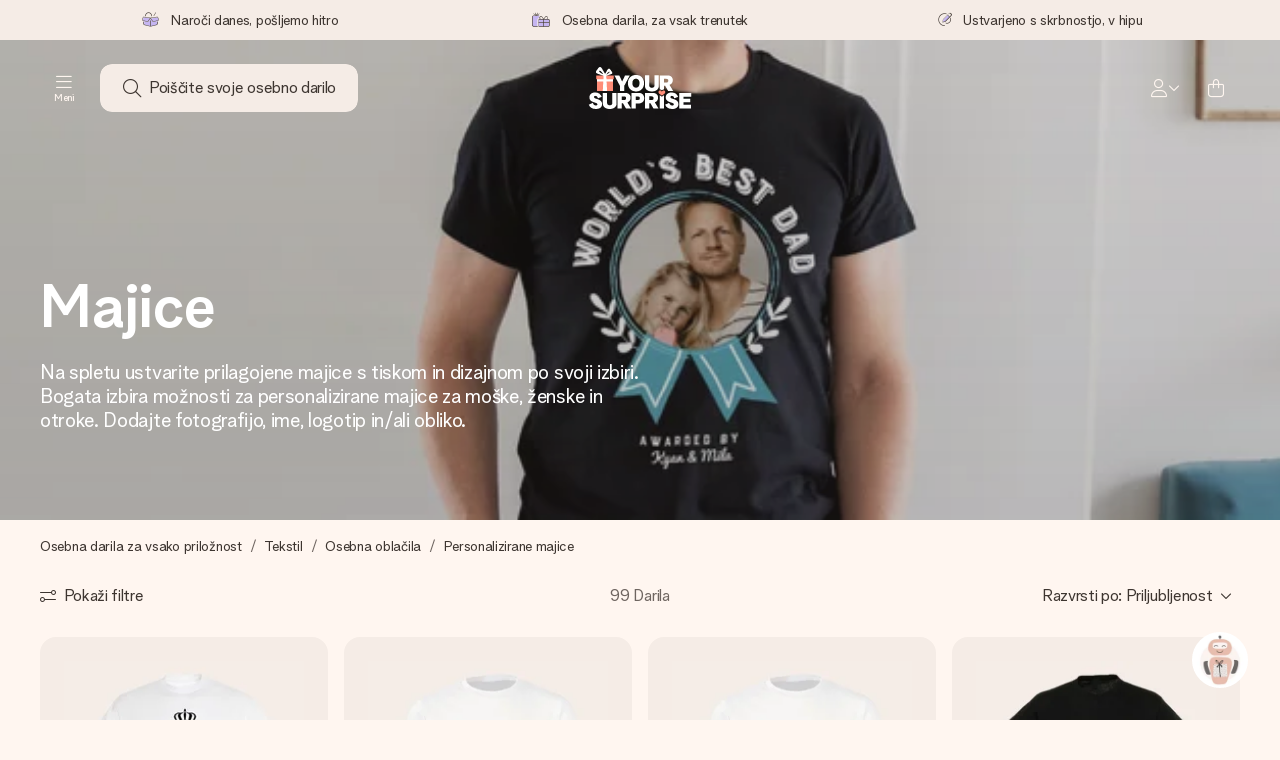

--- FILE ---
content_type: text/html; charset=utf-8
request_url: https://www.yoursurprise.si/oblacila-in-tekstil/oblacila/majice
body_size: 79070
content:
<!DOCTYPE html>



<html lang="sl">
<head>
    <meta charset="utf-8" />

    
            <link rel="preconnect" href="https://assets.yoursurprise.com/" crossorigin>
        <link rel="preconnect" href="https://static.yoursurprise.com/">
        <link rel="dns-prefetch" href="https://evs.fragment.yoursurprise.com">
        <link rel="dns-prefetch" href="https://apis.google.com">
        <link rel="dns-prefetch" href="https://www.google-analytics.com">
        <link rel="dns-prefetch" href="https://www.googletagmanager.com">
    
    <title>Personalizirane majice | Vaše presenečenje</title>

            <meta name="viewport" content="width=device-width, initial-scale=1" />

                    <meta name="description" content="Presenetite svoje ljubljene s prilagojeno majico s fotografijami in/ali besedilom po vaši izbiri! Na voljo v različnih velikostih in barvah, za moške, ženske in otroke. Ustvarite svojega zdaj!" />
        
                    <meta name="google-site-verification" content="apZPDD6eVu_nIvEPaufX13maX6DjmYl8SWJSn6fWA3w" />
        
                                    <meta name="robots" content="index,follow" />
                    
                    <meta name="language" content="SL" />
        
                    <link rel="canonical" href="https://www.yoursurprise.si/oblacila-in-tekstil/oblacila/majice" />
    
            <link rel="alternate" href="https://www.yoursurprise.nl/kleding-en-textiel/kleding/t-shirts" hreflang="nl-NL" />
            <link rel="alternate" href="https://www.yoursurprise.co.uk/textile-and-clothing/clothing/t-shirts" hreflang="en-GB" />
            <link rel="alternate" href="https://www.yoursurprise.be/kleding-en-textiel/kleding/t-shirts" hreflang="nl-BE" />
            <link rel="alternate" href="https://www.yoursurprise.be/fr/textile-et-vetements/vetements/t-shirt-personnalise" hreflang="fr-BE" />
            <link rel="alternate" href="https://www.yoursurprise.com/textile-and-clothing/clothing/t-shirts" hreflang="en-US" />
            <link rel="alternate" href="https://www.yoursurprise.fr/textile-et-vetements/vetements/t-shirt-personnalise" hreflang="fr-FR" />
            <link rel="alternate" href="https://www.yoursurprise.de/kleidung-und-textil/kleidung/t-shirt-bedrucken" hreflang="de-DE" />
            <link rel="alternate" href="https://www.yoursurprise.eu/textile-and-clothing/clothing/t-shirts" hreflang="en-NL" />
            <link rel="alternate" href="https://www.yoursurprise.at/kleidung-und-textil/kleidung/t-shirt-bedrucken" hreflang="de-AT" />
            <link rel="alternate" href="https://www.yoursurprise.lu/de/kleidung-und-textil/kleidung/t-shirt-bedrucken" hreflang="de-LU" />
            <link rel="alternate" href="https://www.yoursurprise.lu/textile-et-vetements/vetements/t-shirt-personnalise" hreflang="fr-LU" />
            <link rel="alternate" href="https://www.yoursurprise.ch/kleidung-und-textil/kleidung/t-shirt-bedrucken" hreflang="de-CH" />
            <link rel="alternate" href="https://www.yoursurprise.ch/fr/textile-et-vetements/vetements/t-shirt-personnalise" hreflang="fr-CH" />
            <link rel="alternate" href="https://www.yoursurprise.no/klaer-og-tekstil/klaer/t-skjorter" hreflang="no-NO" />
            <link rel="alternate" href="https://www.yoursurprise.se/klader-och-textil/klader/t-shirtar" hreflang="sv-SE" />
            <link rel="alternate" href="https://www.yoursurprise.it/abbigliamento-e-tessili/abbigliamento/magliette-personalizzate" hreflang="it-IT" />
            <link rel="alternate" href="https://www.yoursurprise.pl/odziez-i-tekstylia/odziez-z-nadrukiem/koszulki-z-nadrukiem" hreflang="pl-PL" />
            <link rel="alternate" href="https://www.yoursurprise.es/ropa-y-textil/ropa/camisetas-personalizadas" hreflang="es-ES" />
            <link rel="alternate" href="https://www.yoursurprise.fi/vaatteet-ja-tekstiilit/vaatteet/t-paidat-painatuksella" hreflang="fi-FI" />
            <link rel="alternate" href="https://www.yoursurprise.dk/klaeder-og-tekstil/toj/t-shirts" hreflang="da-DK" />
            <link rel="alternate" href="https://www.yoursurprise.ie/textile-and-clothing/clothing/t-shirts" hreflang="en-IE" />
            <link rel="alternate" href="https://www.yoursurprise.is/textile-and-clothing/clothing/t-shirts" hreflang="en-IS" />
            <link rel="alternate" href="https://www.yoursurprise.pt/roupas-e-texteis/roupa/t-shirts" hreflang="pt-PT" />
            <link rel="alternate" href="https://www.yoursurprise.hu/ruhazat-es-textil/ruhazat/polok" hreflang="hu-HU" />
            <link rel="alternate" href="https://www.yoursurprise.sk/textilne-fotograficke-darceky/oblecenie/tricka" hreflang="sk-SK" />
            <link rel="alternate" href="https://www.yoursurprise.cz/textilie-na-miru/obleceni/tricka" hreflang="cs-CZ" />
            <link rel="alternate" href="https://www.yoursurprise.ro/imbracaminte-si-textile/imbracaminte/tricouri" hreflang="ro-RO" />
            <link rel="alternate" href="https://www.yoursurprise.si/oblacila-in-tekstil/oblacila/majice" hreflang="sl-SI" />
            <link rel="alternate" href="https://www.yoursurprise.sg/textile-and-clothing/clothing/t-shirts" hreflang="en-SG" />
            <link rel="alternate" href="https://www.yoursurprise.com.au/textile-and-clothing/clothing/t-shirts" hreflang="en-AU" />
            <link rel="alternate" href="https://www.yoursurprise.ca/textile-and-clothing/clothing/t-shirts" hreflang="en-CA" />
            <link rel="alternate" href="https://www.yoursurprise.ca/fr/textile-et-vetements/vetements/t-shirt-personnalise" hreflang="fr-CA" />
    
            <link rel="alternate" hreflang="x-default" href="https://www.yoursurprise.eu/textile-and-clothing/clothing/t-shirts" />
    

        <meta name="segment-site-verification" content="OziaALPsKRGQRsRCMu6rdSAfNbQxcBQ3">
    
                    <meta property="og:title" content="Personalizirane majice | Vaše presenečenje">        <meta property="og:type" content="website" />
        <meta property="og:image" content="https://static.yoursurprise.com/bndr/m/64f39994a0ff91df/original/375121_1440x440-2x.jpg?width=1920&amp;crop=2:1,smart">                <meta property="og:url" content="https://www.yoursurprise.si/oblacila-in-tekstil/oblacila/majice">
                    <meta name="twitter:card" content="summary_large_image">
            
                
            <script>
    globalThis.DATADOG_INIT_CONFIG = {
        clientToken: 'pub4a41dd1ac82525dc2d45ac2458319997',
        site: 'datadoghq.eu',
        service: 'webshop',
        env: 'prod',
        version: '8c5c2817',
        forwardErrorsToLogs: true,
        sessionSampleRate: 100,
        beforeSend: (log, context) => {
            // abort is triggered by normal behaviour (navigation, clicking twice, strict mode)
            if (context?.isAborted) {
                return false;
            }

            if (log?.http?.useragent_details?.device?.category === 'Bot') {
                return false;
            }

            // if no stack or it does not come from our domain we skip it
            if (!log?.error?.stack || !['yoursurprise', 'yspacc'].some(domain => log.error.stack.includes(domain))) {
                return false;
            }

            const partiallyMessages = [
                'googletagmanager',
                'pinimg',
                'pinterest',
                'linkedin',
                'api.fragment.yoursurprise',
                'Minified React error #418',
                'Minified React error #423',
                'Minified React error #425',
                'chrome-extension',
                'clarity.ms',
                'visualstudio.com',
                'localhost:12387',
                'Loading chunk',
                'Loading CSS chunk',
                'Unreachable hosts',
                'Fetch error',
                'Failed to fetch',
                'Load failed',
                'Failed to load',
                'Uncaught "Script error."',
                "Unexpected token '?'",
                'NetworkError when attempting to fetch resource.',
                'find variable: gmo',
                'Unable to preload CSS',
            ];

            if (partiallyMessages.some(partiallyMessage => log.message.toLowerCase().includes(partiallyMessage.toLowerCase()))) {
                return false;
            }

            return true;
        },
    };
</script>
    
            <script>
    window.clarity = window.clarity || function() {
        (window.clarity.q = window.clarity.q || []).push(arguments);
    }
</script>
    
    <script>
        window.SITE_URL = 'https://www.yoursurprise.si/';
        window.siteMetadata = {"siteUrl":"https:\/\/www.yoursurprise.si\/","language":"SL","assetsUrl":"https:\/\/assets.yoursurprise.com\/","staticUrl":"https:\/\/static.yoursurprise.com\/","isMobile":false,"environment":"production","version":"8c5c2817","experimentFlag":"","experimentVariation":"","contextKey":"si","hasTemperatureNotification":false,"hasActiveCoolerNotification":false};
        window.stagedJS = [];
        window.errorQueue = [];
                    window.ga4StreamMeasurementId = 'G-DV2PRRJMEL';
            window.ga4LoadWithSegment = false;
        
        window.pageId = 365;
        window.pageName = "T-Shirts";
        window.pageType = "Product category";
        window.topLevelPageId = 17;
        window.statsigClientSdk = 'client-jpt4HgACqw4v0tvm5N9GqVuuTsPz7lKt2XrKz80DGVt';
    </script>

    <script type="module" src="https://assets.yoursurprise.com/build/staged-error-queue-processor-BDv1oyQl.js"></script>
    <link rel="stylesheet" href="https://assets.yoursurprise.com/build/ProductBox-BrnKtE9N.css"><link rel="stylesheet" href="https://assets.yoursurprise.com/build/algolia-global-search-DMxTYu19.css"><link rel="modulepreload" href="https://assets.yoursurprise.com/build/index-Cm8fygNX.js"><link rel="modulepreload" href="https://assets.yoursurprise.com/build/_commonjsHelpers-DaWZu8wl.js"><link rel="modulepreload" href="https://assets.yoursurprise.com/build/index-CZa1zSYN.js"><link rel="modulepreload" href="https://assets.yoursurprise.com/build/globals-FCj6ugb9.js"><link rel="modulepreload" href="https://assets.yoursurprise.com/build/FormatPrice-pM7jqcq2.js"><link rel="modulepreload" href="https://assets.yoursurprise.com/build/WebshopContext-CeWyORY1.js"><link rel="modulepreload" href="https://assets.yoursurprise.com/build/ErrorLogger-T9v8evk4.js"><link rel="modulepreload" href="https://assets.yoursurprise.com/build/fetch-W-eG5Yrc.js"><link rel="modulepreload" href="https://assets.yoursurprise.com/build/Icon-DF68f_gD.js"><link rel="modulepreload" href="https://assets.yoursurprise.com/build/index--6mjBm2l.js"><link rel="modulepreload" href="https://assets.yoursurprise.com/build/Translation-D5bvlltx.js"><link rel="modulepreload" href="https://assets.yoursurprise.com/build/Analytics-Dt9eYzbP.js"><link rel="modulepreload" href="https://assets.yoursurprise.com/build/mapHitToProduct-DSd1SRgY.js"><link rel="modulepreload" href="https://assets.yoursurprise.com/build/js.cookie-C2b7Ongr.js"><link rel="modulepreload" href="https://assets.yoursurprise.com/build/index-D2wMFPEv.js"><link rel="modulepreload" href="https://assets.yoursurprise.com/build/sizes-C2JbPD5I.js"><link rel="modulepreload" href="https://assets.yoursurprise.com/build/Index-9UCK2fLO.js"><link rel="modulepreload" href="https://assets.yoursurprise.com/build/eventTypes-BajjEvci.js"><link rel="modulepreload" href="https://assets.yoursurprise.com/build/useSize-CcZ1iTd1.js"><link rel="modulepreload" href="https://assets.yoursurprise.com/build/createOnProductClicked-dpOT0gil.js"><link rel="modulepreload" href="https://assets.yoursurprise.com/build/ProductBox-31iipo4M.js"><link rel="modulepreload" href="https://assets.yoursurprise.com/build/Picture-DeY_a6QR.js"><link rel="modulepreload" href="https://assets.yoursurprise.com/build/chunk-JZWAC4HX-CvYPtGUp.js">
    <script type="module" src="https://assets.yoursurprise.com/build/discount-popup-gg8N5PhQ.js"></script>
    <link rel="stylesheet" href="https://assets.yoursurprise.com/build/Backdrop-CeFjUn6z.css"><link rel="stylesheet" href="https://assets.yoursurprise.com/build/SideBarBody-C23VRY-V.css"><link rel="stylesheet" href="https://assets.yoursurprise.com/build/mysurprise-header-app-DY9JwuMR.css"><link rel="modulepreload" href="https://assets.yoursurprise.com/build/QueryClientFactory-C02z0OL0.js"><link rel="modulepreload" href="https://assets.yoursurprise.com/build/schemas-DWoSamFi.js"><link rel="modulepreload" href="https://assets.yoursurprise.com/build/AuthenticationRoutes-CozKDwar.js"><link rel="modulepreload" href="https://assets.yoursurprise.com/build/UseLogout-BoPrb26C.js"><link rel="modulepreload" href="https://assets.yoursurprise.com/build/preload-helper-ClWvlk4Z.js"><link rel="modulepreload" href="https://assets.yoursurprise.com/build/useWindowSize-B0l5cc2d.js"><link rel="modulepreload" href="https://assets.yoursurprise.com/build/index-BilOXEWJ.js"><link rel="modulepreload" href="https://assets.yoursurprise.com/build/SideBarBody-CG_GH-IM.js"><link rel="modulepreload" href="https://assets.yoursurprise.com/build/Backdrop-D2hrRbA8.js"><link rel="modulepreload" href="https://assets.yoursurprise.com/build/ButtonStack-6zb-zCvo.js"><link rel="modulepreload" href="https://assets.yoursurprise.com/build/Button-BZA4tzEt.js">

        <link rel="stylesheet" href="https://assets.yoursurprise.com/build/global-css-DjjL1BQ7.css">

    <link rel="stylesheet" href="https://assets.yoursurprise.com/build/header-css-DCcZXS9d.css">

                        <script>
    !function () {
        var analytics = window.analytics = window.analytics || [];
        if (!analytics.initialize) if (analytics.invoked) window.console && console.error && console.error("Segment snippet included twice."); else {
            analytics.invoked = !0;
            analytics.methods = ["trackSubmit", "trackClick", "trackLink", "trackForm", "pageview", "identify", "reset", "group", "track", "ready", "alias", "debug", "page", "once", "off", "on", "addSourceMiddleware", "addIntegrationMiddleware", "setAnonymousId", "addDestinationMiddleware"];
            analytics.factory = function (e) {
                return function () {
                    var t = Array.prototype.slice.call(arguments);
                    t.unshift(e);
                    analytics.push(t);
                    return analytics
                }
            };
            for (var e = 0; e < analytics.methods.length; e++) {
                var key = analytics.methods[e];
                analytics[key] = analytics.factory(key)
            }
                                    analytics.load = function (key, e) {
                var t = document.createElement("script");
                t.type = "text/javascript";
                t.async = !0;
                t.src = "https://evs.fragment.yoursurprise.com/kidOCO4zf9/JUP3be9rjC.min.js";
                var n = document.getElementsByTagName("script")[0];
                n.parentNode.insertBefore(t, n);
                analytics._loadOptions = e
            };
            analytics._writeKey = "JMVRFXP45s9P0hDeU5u4PbDJ5DEwFnot";
                            analytics._cdn = "https://evs.fragment.yoursurprise.com";
                        analytics.SNIPPET_VERSION = "4.15.3";
        }
    }();
</script>
            
                <script>
        var _gaq = _gaq || [];
        _gaq.push(['_setAccount', 'UA-104994026-1']);
        _gaq.push(['_gat._anonymizeIp']);
        _gaq.push(['_trackPageview']);

        (function () {
            document.addEventListener('consentGranted', () => {
                var gadc = document.createElement('script');
                gadc.type = 'text/javascript';
                gadc.async = true;
                gadc.src = ('https:' == document.location.protocol ? 'https://' : 'http://') + 'stats.g.doubleclick.net/dc.js';
                var s = document.getElementsByTagName('script')[0];
                s.parentNode.insertBefore(gadc, s);
            }, {once: true});
        })();

    </script>
    
            <script>
    dataLayer = [{"page_type":"unknown"},{"lang":"sl"},{"locale":"sl_SI"},{"google_tag_params":{"ecomm_pagetype":"other"}}];
</script>
    
        <script>
        window.SITE_URL = 'https://www.yoursurprise.si/';
        window.stagedJS = [];
        window.errorQueue = [];
    </script>

            <script type="module" src="https://assets.yoursurprise.com/build/ready-DcwJ6ACT.js"></script>
    

    <link rel="apple-touch-icon" sizes="180x180" href="https://assets.yoursurprise.com/images/algemeen/favicon/favicon_180x180.png">
<link rel="icon" type="image/png" sizes="16x16" href="https://assets.yoursurprise.com/images/algemeen/favicon/favicon_16x16.png">
<link rel="icon" type="image/png" sizes="32x32" href="https://assets.yoursurprise.com/images/algemeen/favicon/favicon_32x32.png">
<link rel="icon" type="image/png" sizes="96x96" href="https://assets.yoursurprise.com/images/algemeen/favicon/favicon_96x96.png">
<link rel="icon" type="image/png" sizes="192x192"  href="https://assets.yoursurprise.com/images/algemeen/favicon/favicon_192x192.png">

<link rel="mask-icon" href="https://assets.yoursurprise.com/images/algemeen/favicon/safari_pinned_tab_2025.svg">

<meta name="msapplication-TileColor" content="#E06290">
<meta name="theme-color" content="#E06290">

            <link rel="manifest" href="https://www.yoursurprise.si/manifest.json" crossorigin="use-credentials" />

        </head>

    
<body data-xid="czq78kj3vz" class="transparent">

    
<script>
    window.COOKIE_DIALOG_STATE = {"privacyPolicyLink":"https:\/\/www.yoursurprise.si\/cookies","translations":{"cookieExplanation":"Uporabljamo pi\u0161kotke in podobne tehnike, da vam omogo\u010dimo bolj\u0161o in bolj osebno uporabni\u0161ko izku\u0161njo. Uporabljamo funkcionalne in analiti\u010dne pi\u0161kotke, s katerimi nenehno izbolj\u0161ujemo svoje spletno mesto. Sprejemate lahko osebne pi\u0161kotke za ustrezna priporo\u010dila in oglase ali pa jih {denyLink}. Kliknite \"OK\", da sprejmete. \u010ce \u017eelite ve\u010d informacij ali prilagoditi svoje nastavitve, {privacyPolicyLink}.","declineCookiesButton":"zavrnite","acceptCookiesButton":"OK","privacyPolicy":"si oglejte na\u0161 pravilnik o pi\u0161kotkih"}}
</script>

<div id="koekjes-muur"></div>


    

            
<div id="discount-campaign-banner"></div>
            <div class="notification-bar  hide ">
    <div class="notification-bar__main">
        <div class="notification-bar__content">
            <p class="notification-bar__content-text">
                  
                    </p>
                    </div>
    </div>
</div>



<div class="usp-banner js-usp-banner ysp-collapse ysp-collapse--in">
    <div class="wrapper">
        <div class="usp-banner-main js-usp-banner-main ysp-collapse__item">
            <div class="usp-banner-main-item js-usp-banner-main-item">
                <p class="usp-banner-main-item-name js-usp-banner-main-item-name--deadline">
                    <i class="fa-duotone fa-thin fa-box-open-full"></i>
                    <span class="js-deadlineText">Naroči danes, pošljemo hitro</span>
                </p>
            </div>
            <div class="usp-banner-main-item js-usp-banner-main-item">
                <p class="usp-banner-main-item-name">
                    <i class="fa-duotone fa-thin fa-gifts"></i>
                    Osebna darila, za vsak trenutek
                </p>
            </div>
            <div class="usp-banner-main-item js-usp-banner-main-item">
                <p class="usp-banner-main-item-name">
                    <i class="fa-duotone fa-thin fa-pen-swirl"></i>
                    Ustvarjeno s skrbnostjo, v hipu
                </p>
            </div>
        </div>
        <div class="usp-banner-dropdown ysp-collapse__content ysp-collapse__item">
            <div class="wrapper">
                <div class="usp-banner-dropdown-wrapper is-grid has-col-3">
                    <div class="usp-banner-dropdown-item">
                        <i class="fa-duotone fa-thin fa-box-open-full"></i>
                        <p class="h5 mt-4">
                            Naroči danes, pošljemo hitro
                        </p>
                        <p class="mt-2">
                            Darilo izdelamo z veliko skrbnostjo in ga hitro pošljemo naprej – da ga lahko podariš natanko takrat, ko je najbolj pomembno.
                        </p>
                    </div>
                    <div class="usp-banner-dropdown-item">
                        <i class="fa-duotone fa-thin fa-gifts"></i>
                        <p class="h5 mt-4">
                            Osebna darila, za vsak trenutek
                        </p>
                        <p class="mt-2">
                            Od velikih praznovanj do majhnih, iskrenih pozornosti – osebno darilo pove več kot besede in pokaže, koliko ti nekdo pomeni.
                        </p>
                    </div>
                    <div class="usp-banner-dropdown-item">
                        <i class="fa-duotone fa-thin fa-pen-swirl"></i>
                        <p class="h5 mt-4">
                            Ustvarjeno s skrbnostjo, v hipu
                        </p>
                        <p class="mt-2">
                            V nekaj preprostih korakih ustvari nekaj edinstvenega – z njenim imenom, tvojo fotografijo ali sporočilom, ki ogreje srce. Brez zapletov, le vsa ljubezen za ta trenutek.
                        </p>
                    </div>
                    <button class="button button--ghost button--clean button--sm usp-banner-dropdown-btn">
                        <i class="fa-regular fa-chevron-up fa-xs"></i>
                    </button>
                </div>
            </div>
        </div>
    </div>
</div>

<div data-sticky-trigger class="sticky-trigger"></div>

<header class="header">
    <div class="header-main">
        <div class="header-main__menu">
            <div class="menu-burger">
    <button class="menu-burger-btn header-main__account-btn js-menu-burger js-menu-toggle" aria-label="Navigation open and close">
        <i class="fa-light fa-bars"></i>
        <span class="menu-burger--label">Meni</span>
    </button>
</div>
            <div class="search-main" id="algolia-global-search"><div tabindex="-1" class=""><form class="_Form_psmzf_43" name="search" action="https://www.yoursurprise.si/search"><input class="_Input_psmzf_1" placeholder="Poiščite svoje osebno darilo" type="search" name="query" autoComplete="off" value=""/><button class="_Button_psmzf_8 _Button__right-side_psmzf_101" type="submit" aria-label="Search button"><i role="img" class="fa-light fa-magnifying-glass"></i></button></form></div><script>window.ALGOLIA_GLOBAL_SEARCH_DATA = {"appID":"5PEWX3BYO2","categoryIndexName":"webshop-category-si","contextData":{"assetsUrl":"https://assets.yoursurprise.com/","contextKey":"si","environment":"production","experimentFlag":"","experimentVariation":"","hasActiveCoolerNotification":false,"hasTemperatureNotification":false,"isMobile":false,"language":"SL","siteUrl":"https://www.yoursurprise.si/","staticUrl":"https://static.yoursurprise.com/","version":"8c5c2817"},"currency":"EUR","faqIndexName":"webshop-faq-si","faqUrl":"https://www.yoursurprise.si/storitev-za-stranke","isSearchPage":false,"locale":"sl-SI","productIndexName":"webshop-products-si","querySuggestionsIndexName":"webshop-query_suggestions-products-si","searchApiKey":"7473c69d14e84d553202f7b872ecb746","translations":{"404":{"naar_hp":"Vsem darilom"},"homepage":{"review_one":"Naročil sem prisrčno skodelico s fotografijo za mojo malo sestrico. Spravilo jo je v smeh in še malce v solze. Naravnost popolno.","review_two":"Hitra dostava, odlična kakovost in personalizacija je bila, iskreno, tako enostavna. Moj oče je bil čisto navdušen.","review_three":"Podaril sem personalizirano velikansko čokoladno tablico sodelavcu - in čisto zares je ostal brez besed (kar se nikoli ne zgodi).","review_four":"Vse je bilo odlično: pakiranje, kartica, sporočilce. Tako lepo je doseči, da se nekdo počuti zares posebno."},"productinformatie":{"read_more":"Pokaži več","reviews":"Ocene","temperature_notification_cooler_free_badge":"Prosti hladilni element","temperature_notification_cooler_paid_badge":"Na voljo je hladilni element","temperature_notification_cooler_paid_badge_short":"Hladilni element"},"snippet.SAresultpage":{"toon_filters":"Pokaži filtre"},"chunk.header":{"vind_jouw_cadeau":"Poiščite svoje osebno darilo","faq":"Pogosta vprašanja"},"chunk.footer":{"blog":"Blog"},"overview_page":{"assortment_group":"Kategorija","filter_mobile_title":"Filtriraj in razvrsti","filter_reset":"","filter_title":"Darilni filter","from":"iz","gifts_found":"Darila","gifts_viewed":"Videli ste \u003ccurrent> od \u003ctotal> darila","less":"manj","more":"več","no_categories":"Najdena ni nobena kategorija.","no_gifts_found":"Žal nismo našli daril za vaš iskalni izraz.","no_products_found":"Z uporabo tega izbora ni bilo mogoče najti nobenega izdelka.","of":"","order_by":"Razvrsti po:","popular_products":"Priljubljeni izdelki","price":"Cena","price_asc":"Cena (najprej najnižja cena)","price_desc":"Cena (najprej najvišja cena)","reading_time":"Čas branja","reload":"Izdelkov žal ni bilo mogoče naložiti.","reload_btn":"Poskusi ponovno","reset":"Ponastaviti","reset_all":"Ponastavi vse","results":"Rezultati","sale":"Prodaja","save":"Shrani","score_desc":"Priljubljenost","search":"Iskanje","search_again":"Poskusite z drugim iskalnim izrazom","search_suggestion":"Predlogi za iskanje","show_less":"","show_more":"Pokaži več","show_results":"Pokaži rezultate","slider_button":"","types":"Vrste"},"overview":{"show_gifts":"Oglejte si darila"},"artikel_icon":{"vanaf":"iz","sale":"Prodaja","save":"Shrani"}}}</script></div>
            <div class="searchBox js-searchBox hide-md">
    <div class="header-main__account-btn pointer">
        <i class="fa-light fa-magnifying-glass"></i>
    </div>
</div>
        </div>

        <div class="header-main__logo">
            <a class="main-logo-wrapper" href="https://www.yoursurprise.si/">
    <img class="main-logo" src="https://assets.yoursurprise.com/images/template/logo/logo-yoursurprise.svg" alt="logo YourSurprise"
         title="YourSurprise" width="150" height="42">
    <img class="main-logo-white" src="https://assets.yoursurprise.com/images/template/logo/logo-yoursurprise-white.svg" alt="logo YourSurprise"
         title="YourSurprise" width="150" height="42">
</a>
        </div>

        <div class="header-main__account">
            <div class="account-login-btn" id="mysurprise-header-app"><div class="_wrapper_401t8_1"><a href="https://www.yoursurprise.si/mysurprise/welcome" aria-label="MySurprise Login" class="cartBox"><div class="cartBox__icon"><i role="img" class="fa-light fa-user"></i></div><i role="img" class="fa-regular fa-chevron-down fa-xs hide-xs"></i></a></div><script>window.MYSURPRISE_HEADER_WIDGET_STATE = {"siteMetaData":{"assetsUrl":"https://assets.yoursurprise.com/","contextKey":"si","environment":"production","experimentFlag":"","experimentVariation":"","hasActiveCoolerNotification":false,"hasTemperatureNotification":false,"isMobile":false,"language":"SL","siteUrl":"https://www.yoursurprise.si/","staticUrl":"https://static.yoursurprise.com/","version":"8c5c2817"},"translations":{"mysurprise_header_widget":{"create_account_button":"Ustvarite račun","create_account_explanation":"Še niste ustvarili računa?","giftcards_and_discounts_link":"Kuponi za dobroimetje v trgovini in popusti","login_title":"Prijava","log_in_button":"Prijavi se","log_out_button":"Odjavi se","member_since":"","my_account_link":"Moj račun","my_designs_link":"Moji dizajni","my_discounts_link":"Moji popusti","my_moments_link":"MyMoments","my_orders_link":"Moja naročila","welcome_title":"Dobrodošli","wishlist_link":"Priljubljene"},"my_moments":{"title":"MyMoments"},"mysurprise":{"personal_information":"Moje osebne informacije"}},"urls":{"myAccount":"https://www.yoursurprise.si/mysurprise","myDesigns":"https://www.yoursurprise.si/mysurprise/designs","myDiscounts":"https://www.yoursurprise.si/mysurprise/discounts","myMoments":"https://www.yoursurprise.si/mysurprise/mymoments","myOrders":"https://www.yoursurprise.si/mysurprise/orders","mysurpriseLogin":"https://www.yoursurprise.si/mysurprise/welcome","personalInfo":"https://www.yoursurprise.si/mysurprise/personal-information"}}</script></div>
                            <a class="cartBox js-cartBox" href="https://www.yoursurprise.si/cart" aria-label="Mini cart">
    <div class="cartBox__icon">
        <i class="fa-light fa-bag-shopping"></i>
        <div class="cartBox__circle js-cartBox-circle" data-cart-amount="0">
            <span class="cartBox__circle__numbers js-cartBox-number"></span>
        </div>
    </div>
</a>                    </div>
    </div>

    <div class="menu js-menu" tabindex="-1"><div><div class="nav__header js-menu-header"><div class="nav__header__first"><button type="button" aria-label="Navigation back" class="button button--clean button--has-icon js-sub-back-btn semi-hidden"><i class="fa-light fa-chevron-left"></i></button><p class="h3">
            Meni
        </p><button type="button" aria-label="Navigation close" class="button button--clean button--has-icon js-menu-toggle"><i class="fa-light fa-xmark"></i></button></div></div><nav class="nav js-nav"><ul class="mb-4 main-nav"><li><a class="nav-link js-sub-l1 js-sub-t "
               href="https://www.yoursurprise.si/darila-za-fotografije">
                Kategorije
            </a><nav class="nav__sub nav__sub-two js-sub js-sub2 has-submenu"
                     tabindex="-1"><div class="has-border-bottom pt-4 pb-4 mb-2"><a class="nav-link js-sub-l2 "
                           href="https://www.yoursurprise.si/darila-za-fotografije">
                            Kategorije
                        </a></div><div><a class="nav-link js-sub-t js-sub-l2 "
                               href="https://www.yoursurprise.si/prilagojena-hrana-in-pijaca">
                                Hrana
                            </a><nav class="nav__sub  nav__sub-three js-sub has-submenu"
                                 tabindex="-1"><div class="has-border-bottom pt-4 pb-4 mb-2"><a class="nav-link js-sub-l3 "
                                       href="https://www.yoursurprise.si/prilagojena-hrana-in-pijaca">
                                        Hrana
                                    </a></div><a href="https://www.yoursurprise.si/prilagojena-hrana-in-pijaca/cokolada/cokoladne-ploscice-xxl"
                                           class="nav-link  nav-link-title js-sub-l3 ">
                                            Čokoladne ploščice XXL
                                        </a><a href="https://www.yoursurprise.si/prilagojena-hrana-in-pijaca/cokolada/cokoladna-skatla"
                                           class="nav-link  nav-link-title js-sub-l3 ">
                                            Škatla za čokolado
                                        </a><a href="https://www.yoursurprise.si/prilagojena-hrana-in-pijaca/cokolada/tiskana-cokolada"
                                           class="nav-link  nav-link-title js-sub-l3 ">
                                            Tiskana čokolada
                                        </a><a href="https://www.yoursurprise.si/prilagojena-hrana-in-pijaca/darila-za-sladkarije"
                                           class="nav-link  nav-link-title js-sub-l3 ">
                                            Prilagojene sladkarije in sladkarije
                                        </a><a href="https://www.yoursurprise.si/prilagojena-hrana-in-pijaca/darila-za-sladkarije/prelivi-za-sendvice"
                                           class="nav-link  nav-link-title js-sub-l3 ">
                                            Prelivi za sendviče
                                        </a><a href="https://www.yoursurprise.si/prilagojena-hrana-in-pijaca/cokolada-blagovno-znamko"
                                           class="nav-link  nav-link-title js-sub-l3 ">
                                            Čokolada z blagovno znamko
                                        </a></nav><div><a class="nav-link js-sub-t js-sub-l2 "
                               href="https://www.yoursurprise.si/oblacila-in-tekstil">
                                Tekstil
                            </a><nav class="nav__sub  nav__sub-three js-sub has-submenu"
                                 tabindex="-1"><div class="has-border-bottom pt-4 pb-4 mb-2"><a class="nav-link js-sub-l3 "
                                       href="https://www.yoursurprise.si/oblacila-in-tekstil">
                                        Tekstil
                                    </a></div><a href="https://www.yoursurprise.si/oblacila-in-tekstil/oblacila"
                                           class="nav-link bold nav-link-title js-sub-l3 ">
                                            Osebna oblačila
                                        </a><a href="https://www.yoursurprise.si/oblacila-in-tekstil/osebni-predpasnik"
                                           class="nav-link js-sub-l3 ">
                                            Personalizirani predpasniki
                                        </a><a href="https://www.yoursurprise.si/oblacila-in-tekstil/osebna-oblacila-za-dojencke-in-otroke"
                                           class="nav-link js-sub-l3 ">
                                            Otroška in otroška oblačila po meri
                                        </a><a href="https://www.yoursurprise.si/oblacila-in-tekstil/oblacila/modni-dodatki-za-noge"
                                           class="nav-link js-sub-l3 ">
                                            Modni dodatki za noge
                                        </a><a href="https://www.yoursurprise.si/oblacila-in-tekstil/oblacila/klobuki-in-kape"
                                           class="nav-link js-sub-l3 ">
                                            Velike kape
                                        </a><a href="https://www.yoursurprise.si/oblacila-in-tekstil/oblacila/polo-majica"
                                           class="nav-link js-sub-l3 ">
                                            Polo majica po meri
                                        </a><a href="https://www.yoursurprise.si/oblacila-in-tekstil/oblacila/nogavice"
                                           class="nav-link js-sub-l3 ">
                                            Nogavice
                                        </a><a href="https://www.yoursurprise.si/oblacila-in-tekstil/oblacila/trenirke"
                                           class="nav-link js-sub-l3 ">
                                            Personalizirani puloverji
                                        </a><a href="https://www.yoursurprise.si/oblacila-in-tekstil/oblacila/majice"
                                           class="nav-link js-sub-l3 ">
                                            Personalizirane majice
                                        </a><a href="https://www.yoursurprise.si/oblacila-in-tekstil/oblacila/spodnje-perilo"
                                           class="nav-link js-sub-l3 ">
                                            Spodnje perilo
                                        </a><a href="https://www.yoursurprise.si/oblacila-in-tekstil/kopalni-tekstil"
                                           class="nav-link bold nav-link-title js-sub-l3 ">
                                            Personaliziran tekstil za kopanje
                                        </a><a href="https://www.yoursurprise.si/oblacila-in-tekstil/kopalni-tekstil/kopalni-plasc"
                                           class="nav-link js-sub-l3 ">
                                            Personalizirani vezeni kopalni plašči
                                        </a><a href="https://www.yoursurprise.si/oblacila-in-tekstil/kopalni-tekstil/potiskane-brisace"
                                           class="nav-link js-sub-l3 ">
                                            Potiskane brisače
                                        </a></nav><div><a class="nav-link js-sub-t js-sub-l2 "
                               href="https://www.yoursurprise.si/posode-za-pitje">
                                Posode za pitje
                            </a><nav class="nav__sub  nav__sub-three js-sub has-submenu"
                                 tabindex="-1"><div class="has-border-bottom pt-4 pb-4 mb-2"><a class="nav-link js-sub-l3 "
                                       href="https://www.yoursurprise.si/posode-za-pitje">
                                        Posode za pitje
                                    </a></div><a href="https://www.yoursurprise.si/posode-za-pitje/personalizirane-skodelice"
                                           class="nav-link  nav-link-title js-sub-l3 ">
                                            Personalizirane skodelice
                                        </a><a href="https://www.yoursurprise.si/posode-za-pitje/kozarci"
                                           class="nav-link bold nav-link-title js-sub-l3 ">
                                            Gravirana Kozarci
                                        </a><a href="https://www.yoursurprise.si/posode-za-pitje/kozarci/pivski-kozarci"
                                           class="nav-link js-sub-l3 ">
                                            Kozarci za pivo
                                        </a><a href="https://www.yoursurprise.si/posode-za-pitje/kozarci/kozarci-za-sampanjec"
                                           class="nav-link js-sub-l3 ">
                                            Kozarci za šampanjec
                                        </a><a href="https://www.yoursurprise.si/posode-za-pitje/kozarci/vgravirani-kozarci-za-caj"
                                           class="nav-link js-sub-l3 ">
                                            Kozarci za čaj
                                        </a><a href="https://www.yoursurprise.si/posode-za-pitje/kozarci/personaliziran-kozarec-za-vino"
                                           class="nav-link js-sub-l3 ">
                                            Vgravirani kozarci za vino
                                        </a><a href="https://www.yoursurprise.si/posode-za-pitje/kozarci/kozarci-za-viski"
                                           class="nav-link js-sub-l3 ">
                                            Kozarci za viski
                                        </a><a href="https://www.yoursurprise.si/posode-za-pitje/kozarci/vodni-kozarci"
                                           class="nav-link js-sub-l3 ">
                                            Vodni kozarci
                                        </a><a href="https://www.yoursurprise.si/posode-za-pitje/plasticna-casa"
                                           class="nav-link js-sub-l3 ">
                                            Plastična čaša
                                        </a><a href="https://www.yoursurprise.si/posode-za-pitje/personalizirana-steklenica"
                                           class="nav-link  nav-link-title js-sub-l3 ">
                                            Personalizirana steklenica
                                        </a><a href="https://www.yoursurprise.si/posode-za-pitje/termo-loncek-za-potovanja"
                                           class="nav-link  nav-link-title js-sub-l3 ">
                                            Termo lonček za potovanja
                                        </a></nav><div><a class="nav-link js-sub-t js-sub-l2 "
                               href="https://www.yoursurprise.si/igre">
                                Osebna darila za prosti čas in hobi
                            </a><nav class="nav__sub  nav__sub-three js-sub has-submenu"
                                 tabindex="-1"><div class="has-border-bottom pt-4 pb-4 mb-2"><a class="nav-link js-sub-l3 "
                                       href="https://www.yoursurprise.si/igre">
                                        Osebna darila za prosti čas in hobi
                                    </a></div><a href="https://www.yoursurprise.si/igre/sestavljanke"
                                           class="nav-link  nav-link-title js-sub-l3 ">
                                            Osebne sestavljanke
                                        </a><a href="https://www.yoursurprise.si/igre/ljubke-igrace"
                                           class="nav-link  nav-link-title js-sub-l3 ">
                                            Personalizirane ljubkaste igrače
                                        </a><a href="https://www.yoursurprise.si/dodatki-za-dom/dekoracija-doma/preproge"
                                           class="nav-link  nav-link-title js-sub-l3 ">
                                            Preproge
                                        </a><a href="https://www.yoursurprise.si/igre/lesene-igrace"
                                           class="nav-link  nav-link-title js-sub-l3 ">
                                            Lesene otroške igrače po meri
                                        </a></nav><div><a class="nav-link js-sub-t js-sub-l2 "
                               href="https://www.yoursurprise.si/dodatki-za-dom">
                                Dodatki za dom
                            </a><nav class="nav__sub  nav__sub-three js-sub has-submenu"
                                 tabindex="-1"><div class="has-border-bottom pt-4 pb-4 mb-2"><a class="nav-link js-sub-l3 "
                                       href="https://www.yoursurprise.si/dodatki-za-dom">
                                        Dodatki za dom
                                    </a></div><a href="https://www.yoursurprise.si/dodatki-za-dom/dekoracija-doma"
                                           class="nav-link bold nav-link-title js-sub-l3 ">
                                            Prilagojena darila za dom
                                        </a><a href="https://www.yoursurprise.si/dodatki-za-dom/dekoracija-doma/personalizirane-svece"
                                           class="nav-link js-sub-l3 ">
                                            Personalizirane sveče
                                        </a><a href="https://www.yoursurprise.si/oblacila-in-tekstil/blazine-in-blazine"
                                           class="nav-link js-sub-l3 ">
                                            Personalizirane blazine in blazine
                                        </a><a href="https://www.yoursurprise.si/dodatki-za-dom/dekoracija-doma/zabavna-darila"
                                           class="nav-link js-sub-l3 ">
                                            Osebna darila za zabave
                                        </a><a href="https://www.yoursurprise.si/dodatki-za-dom/dekoracija-doma/osebna-pisala"
                                           class="nav-link js-sub-l3 ">
                                            Personalizirana vgravirana peresa
                                        </a><a href="https://www.yoursurprise.si/dodatki-za-dom/dekoracija-doma/okrasne-ploscice"
                                           class="nav-link js-sub-l3 ">
                                            Osebne dekorativne ploščice
                                        </a><a href="https://www.yoursurprise.si/dodatki-za-dom/dekoracija-doma/osebna-podloga-za-misko"
                                           class="nav-link js-sub-l3 ">
                                            Personalizirane preproge za miško
                                        </a><a href="https://www.yoursurprise.si/dodatki-za-dom/dekoracija-doma/darila-zivali"
                                           class="nav-link js-sub-l3 ">
                                            Osebna darila za hišne ljubljenčke
                                        </a><a href="https://www.yoursurprise.si/dodatki-za-dom/dekoracija-doma/otroski-stol"
                                           class="nav-link js-sub-l3 ">
                                            Otroški stol
                                        </a><a href="https://www.yoursurprise.si/dodatki-za-dom/dekoracija-doma/bozicne-drobtinice"
                                           class="nav-link js-sub-l3 ">
                                            Božične kroglice
                                        </a><a href="https://www.yoursurprise.si/dodatki-za-dom/dekoracija-doma/preproge"
                                           class="nav-link js-sub-l3 ">
                                            Preproge
                                        </a><a href="https://www.yoursurprise.si/dodatki-za-dom/dekoracija-doma/orodje"
                                           class="nav-link js-sub-l3 ">
                                            Orodje
                                        </a><a href="https://www.yoursurprise.si/dodatki-za-dom/dekoracija-doma/tiskani-dezniki"
                                           class="nav-link js-sub-l3 ">
                                            Osebno prilagojeni dežniki
                                        </a><a href="https://www.yoursurprise.si/dodatki-za-dom/stenska-dekoracija"
                                           class="nav-link bold nav-link-title js-sub-l3 ">
                                            Osebna darila za stensko umetnost
                                        </a><a href="https://www.yoursurprise.si/dodatki-za-dom/stenska-dekoracija/prilagojene-ure"
                                           class="nav-link js-sub-l3 ">
                                            Prilagojene ure za fotografije
                                        </a><a href="https://www.yoursurprise.si/dodatki-za-dom/stenska-dekoracija/koledar"
                                           class="nav-link js-sub-l3 ">
                                            Prilagojeni koledarji
                                        </a><a href="https://www.yoursurprise.si/dodatki-za-dom/stenska-dekoracija/okvirji-za-slike"
                                           class="nav-link js-sub-l3 ">
                                            Osebni okvirji in natisi za fotografije
                                        </a><a href="https://www.yoursurprise.si/dodatki-za-dom/stenska-dekoracija/plakati"
                                           class="nav-link js-sub-l3 ">
                                            Osebni plakati
                                        </a><a href="https://www.yoursurprise.si/dodatki-za-dom/stenska-dekoracija/potrdila"
                                           class="nav-link js-sub-l3 ">
                                            Prilagojena potrdila
                                        </a><a href="https://www.yoursurprise.si/dodatki-za-dom/stenska-dekoracija/tisk-na-platnu"
                                           class="nav-link js-sub-l3 ">
                                            Personalizirano platno
                                        </a><a href="https://www.yoursurprise.si/dodatki-za-dom/stenska-dekoracija/fotografija-na-akrilni-plosci"
                                           class="nav-link js-sub-l3 ">
                                            Fotografija na akrilni plošči
                                        </a><a href="https://www.yoursurprise.si/dodatki-za-dom/stenska-dekoracija/fotografija-na-forexu"
                                           class="nav-link js-sub-l3 ">
                                            Fotografija na forexu
                                        </a><a href="https://www.yoursurprise.si/dodatki-za-dom/stenska-dekoracija/tisk-fotografij-iz-aluminija"
                                           class="nav-link js-sub-l3 ">
                                            Tiskanje fotografij iz aluminija
                                        </a><a href="https://www.yoursurprise.si/dodatki-za-dom/stenska-dekoracija/fotografija-na-lesu"
                                           class="nav-link js-sub-l3 ">
                                            Prilagojen lesen tisk fotografij
                                        </a><a href="https://www.yoursurprise.si/dodatki-za-dom/stenska-dekoracija/stenske-nalepke-za-otrosko-spalnico"
                                           class="nav-link  nav-link-title js-sub-l3 ">
                                            Osebne stenske nalepke za otroke
                                        </a><a href="https://www.yoursurprise.si/dodatki-za-dom/stenska-dekoracija/koledar"
                                           class="nav-link  nav-link-title js-sub-l3 ">
                                            Prilagojeni koledarji
                                        </a><a href="https://www.yoursurprise.si/dodatki-za-dom/stenska-dekoracija/potrdila"
                                           class="nav-link  nav-link-title js-sub-l3 ">
                                            Prilagojena potrdila
                                        </a></nav><div><a class="nav-link js-sub-t js-sub-l2 "
                               href="https://www.yoursurprise.si/kuhinjska-darila">
                                Kuhinjski dodatki
                            </a><nav class="nav__sub  nav__sub-three js-sub has-submenu"
                                 tabindex="-1"><div class="has-border-bottom pt-4 pb-4 mb-2"><a class="nav-link js-sub-l3 "
                                       href="https://www.yoursurprise.si/kuhinjska-darila">
                                        Kuhinjski dodatki
                                    </a></div><a href="https://www.yoursurprise.si/kuhinjska-darila/darila-za-kuhinjo"
                                           class="nav-link bold nav-link-title js-sub-l3 ">
                                            Darila za kuhinjo
                                        </a><a href="https://www.yoursurprise.si/kuhinjska-darila/darila-za-kuhinjo/servirne-plosce-in-deske-za-rezanje"
                                           class="nav-link js-sub-l3 ">
                                            Prilagojene gravirane deske za rezanje in servirni krožniki
                                        </a><a href="https://www.yoursurprise.si/kuhinjska-darila/dodatki-za-bar"
                                           class="nav-link js-sub-l3 ">
                                            Dodatki za bare
                                        </a><a href="https://www.yoursurprise.si/darila-za-zar"
                                           class="nav-link js-sub-l3 ">
                                            Darila za žar
                                        </a><a href="https://www.yoursurprise.si/kuhinjska-darila/darila-za-kuhinjo/modelcki-za-shranjevanje-piskotov"
                                           class="nav-link js-sub-l3 ">
                                            Prilagojeni pekači za shranjevanje, shranjevanje in darila
                                        </a><a href="https://www.yoursurprise.si/oblacila-in-tekstil/osebni-predpasnik"
                                           class="nav-link js-sub-l3 ">
                                            Personalizirani predpasniki
                                        </a><a href="https://www.yoursurprise.si/kuhinjska-darila/namizni-okraski"
                                           class="nav-link bold nav-link-title js-sub-l3 ">
                                            Namizne dekoracije
                                        </a><a href="https://www.yoursurprise.si/kuhinjska-darila/namizni-okraski/osebna-skatla-za-kosilo"
                                           class="nav-link js-sub-l3 ">
                                            Osebne škatle za kosilo
                                        </a><a href="https://www.yoursurprise.si/kuhinjska-darila/namizni-okraski/osebne-plosce"
                                           class="nav-link js-sub-l3 ">
                                            Otroški krožniki
                                        </a><a href="https://www.yoursurprise.si/kuhinjska-darila/namizni-okraski"
                                           class="nav-link js-sub-l3 ">
                                            Namizne dekoracije
                                        </a><a href="https://www.yoursurprise.si/kuhinjska-darila/namizni-okraski/servirne-pladnje"
                                           class="nav-link js-sub-l3 ">
                                            Prilagojeni pladnji za serviranje
                                        </a><a href="https://www.yoursurprise.si/kuhinjska-darila/namizni-okraski/podstavki"
                                           class="nav-link js-sub-l3 ">
                                            Personalizirani podstavki
                                        </a><a href="https://www.yoursurprise.si/kuhinjska-darila/namizni-okraski/komplet-jedilnega-pribora-z-vgravirano"
                                           class="nav-link js-sub-l3 ">
                                            Komplet jedilnega pribora
                                        </a></nav><div><a class="nav-link js-sub-l2 "
                               href="https://www.yoursurprise.si/obesek-za-kljuce">
                                Prilagojeni obeski za ključe
                            </a><div><a class="nav-link js-sub-t js-sub-l2 "
                               href="https://www.yoursurprise.si/prilagojena-knjiga">
                                Knjige po meri
                            </a><nav class="nav__sub  nav__sub-three js-sub has-submenu"
                                 tabindex="-1"><div class="has-border-bottom pt-4 pb-4 mb-2"><a class="nav-link js-sub-l3 "
                                       href="https://www.yoursurprise.si/prilagojena-knjiga">
                                        Knjige po meri
                                    </a></div><a href="https://www.yoursurprise.si/prilagojena-knjiga/prilagojene-knjige-za-odrasle"
                                           class="nav-link  nav-link-title js-sub-l3 ">
                                            Prilagojene knjige za odrasle
                                        </a><a href="https://www.yoursurprise.si/prilagojena-knjiga/knjige-za-otroke"
                                           class="nav-link  nav-link-title js-sub-l3 ">
                                            Osebne otroške knjige
                                        </a><a href="https://www.yoursurprise.si/prilagojena-knjiga/otroske-knjige"
                                           class="nav-link  nav-link-title js-sub-l3 ">
                                            Osebne otroške knjige
                                        </a><a href="https://www.yoursurprise.si/prilagojena-knjiga/zvezek"
                                           class="nav-link  nav-link-title js-sub-l3 ">
                                            Prilagojeni zvezki
                                        </a><a href="https://www.yoursurprise.si/prilagojena-knjiga/osebni-nacrtovalec"
                                           class="nav-link  nav-link-title js-sub-l3 ">
                                            Personalizirani časopisi in načrtovalci
                                        </a><a href="https://www.yoursurprise.si/prilagojena-knjiga/ustvarite-fotoknjigo"
                                           class="nav-link  nav-link-title js-sub-l3 ">
                                            Knjiga osebnih albumov po meri
                                        </a></nav><div><a class="nav-link js-sub-t js-sub-l2 "
                               href="https://www.yoursurprise.si/torbe-in-nahrbtniki">
                                Torbe in nahrbtniki
                            </a><nav class="nav__sub  nav__sub-three js-sub has-submenu"
                                 tabindex="-1"><div class="has-border-bottom pt-4 pb-4 mb-2"><a class="nav-link js-sub-l3 "
                                       href="https://www.yoursurprise.si/torbe-in-nahrbtniki">
                                        Torbe in nahrbtniki
                                    </a></div><a href="https://www.yoursurprise.si/torbe-in-nahrbtniki/nahrbtniki"
                                           class="nav-link  nav-link-title js-sub-l3 ">
                                            Nahrbtniki
                                        </a><a href="https://www.yoursurprise.si/torbe-in-nahrbtniki/torbe"
                                           class="nav-link  nav-link-title js-sub-l3 ">
                                            Torbe
                                        </a><a href="https://www.yoursurprise.si/torbe-in-nahrbtniki/etuiji-za-prenosnike"
                                           class="nav-link  nav-link-title js-sub-l3 ">
                                            Osebne torbice za prenosnike
                                        </a><a href="https://www.yoursurprise.si/torbe-in-nahrbtniki/kovcek"
                                           class="nav-link  nav-link-title js-sub-l3 ">
                                            Osebni kovčki
                                        </a><a href="https://www.yoursurprise.si/torbe-in-nahrbtniki/toaletna-torbica"
                                           class="nav-link  nav-link-title js-sub-l3 ">
                                            Prilagojena toaletna torba
                                        </a><a href="https://www.yoursurprise.si/torbe-in-nahrbtniki/imetniki-kartic-za-denarnice"
                                           class="nav-link  nav-link-title js-sub-l3 ">
                                            Personalizirane denarnice in imetniki kartic
                                        </a></nav><div><a class="nav-link js-sub-t js-sub-l2 "
                               href="https://www.yoursurprise.si/nakit">
                                Personaliziran graviran nakit in dodatki
                            </a><nav class="nav__sub  nav__sub-three js-sub has-submenu"
                                 tabindex="-1"><div class="has-border-bottom pt-4 pb-4 mb-2"><a class="nav-link js-sub-l3 "
                                       href="https://www.yoursurprise.si/nakit">
                                        Personaliziran graviran nakit in dodatki
                                    </a></div><a href="https://www.yoursurprise.si/nakit/zapestnice"
                                           class="nav-link  nav-link-title js-sub-l3 ">
                                            Zapestnice
                                        </a><a href="https://www.yoursurprise.si/nakit/gravirani-obeski"
                                           class="nav-link  nav-link-title js-sub-l3 ">
                                            Prilagojeni obeski z vgravirano ogrlico
                                        </a></nav><div><a class="nav-link js-sub-t js-sub-l2 "
                               href="https://www.yoursurprise.si/tiskanja-fotografij">
                                Prilagojeni natisi fotografij
                            </a><nav class="nav__sub  nav__sub-three js-sub has-submenu"
                                 tabindex="-1"><div class="has-border-bottom pt-4 pb-4 mb-2"><a class="nav-link js-sub-l3 "
                                       href="https://www.yoursurprise.si/tiskanja-fotografij">
                                        Prilagojeni natisi fotografij
                                    </a></div><a href="https://www.yoursurprise.si/tiskanja-fotografij/voscilnice"
                                           class="nav-link  nav-link-title js-sub-l3 ">
                                            Osebne voščilnice
                                        </a><a href="https://www.yoursurprise.si/tiskanja-fotografij/lesena-voscilnica"
                                           class="nav-link  nav-link-title js-sub-l3 ">
                                            Lesene voščilnice po meri
                                        </a></nav><div><a class="nav-link js-sub-t js-sub-l2 "
                               href="https://www.yoursurprise.si/roze">
                                Rože za materinski dan
                            </a><nav class="nav__sub  nav__sub-three js-sub has-submenu"
                                 tabindex="-1"><div class="has-border-bottom pt-4 pb-4 mb-2"><a class="nav-link js-sub-l3 "
                                       href="https://www.yoursurprise.si/roze">
                                        Rože za materinski dan
                                    </a></div><a href="https://www.yoursurprise.si/roze/cvetni-sopki"
                                           class="nav-link  nav-link-title js-sub-l3 ">
                                            Cvetni šopki
                                        </a><a href="https://www.yoursurprise.si/roze/darila-iz-suhega-cvetja"
                                           class="nav-link  nav-link-title js-sub-l3 ">
                                            Darilo iz posušenega cvetja s prilagojeno kartico
                                        </a><a href="https://www.yoursurprise.si/roze/vrtnice-z-dolgo-zivljenjsko-dobo"
                                           class="nav-link  nav-link-title js-sub-l3 ">
                                            Vrtnice z dolgo življenjsko dobo
                                        </a></nav><div><a class="nav-link js-sub-l2 "
                               href="https://www.yoursurprise.si/darilo-za-telo-in-dobro-pocutje">
                                Osebni darilni kompleti za wellness
                            </a><div><a class="nav-link js-sub-l2 "
                               href="https://www.yoursurprise.si/nov">
                                Nova darila
                            </a><div><a class="nav-link js-sub-l2 "
                               href="https://www.yoursurprise.si/posebne-ponudbe">
                                Posebne ponudbe
                            </a><div><a class="nav-link js-sub-t js-sub-l2 "
                               href="https://www.yoursurprise.si/znakov">
                                Darila z blagovno znamko po meri
                            </a><nav class="nav__sub  nav__sub-three js-sub has-submenu"
                                 tabindex="-1"><div class="has-border-bottom pt-4 pb-4 mb-2"><a class="nav-link js-sub-l3 "
                                       href="https://www.yoursurprise.si/znakov">
                                        Darila z blagovno znamko po meri
                                    </a></div><span
                                            class="nav-link nav-link-title bold">
                                            Populaire merken
                                        </span><a href="https://www.yoursurprise.si/znakov/milka"
                                           class="nav-link js-sub-l3 ">
                                            Milka
                                        </a><a href="https://www.yoursurprise.si/znakov/pregled-toblerone"
                                           class="nav-link js-sub-l3 ">
                                            Personalizirane čokoladne ploščice Toblerone
                                        </a><a href="https://www.yoursurprise.si/znakov/trixie"
                                           class="nav-link js-sub-l3 ">
                                            Darila s fotografijo Trixie
                                        </a><a href="https://www.yoursurprise.si/znakov/koeka"
                                           class="nav-link js-sub-l3 ">
                                            Koeka
                                        </a><span
                                            class="nav-link nav-link-title bold">
                                            A-K
                                        </span><a href="https://www.yoursurprise.si/znakov/celebrations-darila"
                                           class="nav-link js-sub-l3 ">
                                            Celebrations
                                        </a><a href="https://www.yoursurprise.si/chupa-chups"
                                           class="nav-link js-sub-l3 ">
                                            Chupa Chups
                                        </a><a href="https://www.yoursurprise.si/prilagojena-hrana-in-pijaca/darila-za-sladkarije/darilna-skatla-za-sladkarije-haribo"
                                           class="nav-link js-sub-l3 ">
                                            Darilna škatla za sladkarije Haribo
                                        </a><a href="https://www.yoursurprise.si/znakov/kitkat"
                                           class="nav-link js-sub-l3 ">
                                            Čokolada KitKat
                                        </a><a href="https://www.yoursurprise.si/znakov/kneipp"
                                           class="nav-link js-sub-l3 ">
                                            Kneipp
                                        </a><a href="https://www.yoursurprise.si/znakov/koeka"
                                           class="nav-link js-sub-l3 ">
                                            Koeka
                                        </a><span
                                            class="nav-link nav-link-title bold">
                                            L-P
                                        </span><a href="https://www.yoursurprise.si/znakov/cokoladna-darila-lindt"
                                           class="nav-link js-sub-l3 ">
                                            Čokoladna darila Lindt
                                        </a><a href="https://www.yoursurprise.si/prilagojena-hrana-in-pijaca/cokolada/cokoladne-ploscice-xxl/xxl-mars"
                                           class="nav-link js-sub-l3 ">
                                            XXL Mars
                                        </a><a href="https://www.yoursurprise.si/znakov/m-and-m-s"
                                           class="nav-link js-sub-l3 ">
                                            M&amp;M&#039;s
                                        </a><a href="https://www.yoursurprise.si/znakov/mentos"
                                           class="nav-link js-sub-l3 ">
                                            Prilagojena darila in usluge Mentos
                                        </a><a href="https://www.yoursurprise.si/znakov/milka"
                                           class="nav-link js-sub-l3 ">
                                            Milka
                                        </a><a href="https://www.yoursurprise.si/prilagojena-hrana-in-pijaca/cokolada/cokoladna-skatla/darilna-plocevina-oreo"
                                           class="nav-link js-sub-l3 ">
                                            Darilna pločevina Oreo
                                        </a><span
                                            class="nav-link nav-link-title bold">
                                            R-Z
                                        </span><a href="https://www.yoursurprise.si/prilagojena-hrana-in-pijaca/darila-za-sladkarije/mesanica-sladkarij"
                                           class="nav-link js-sub-l3 ">
                                            Prilagojena mešanica bonbonov
                                        </a><a href="https://www.yoursurprise.si/prilagojena-hrana-in-pijaca/cokolada/cokoladne-ploscice-xxl/xxl-snickers-bar"
                                           class="nav-link js-sub-l3 ">
                                            XXL ploščica Snickers
                                        </a><a href="https://www.yoursurprise.si/nakit/zapestnice/usnjene-zapestnice"
                                           class="nav-link js-sub-l3 ">
                                            Usnjene zapestnice
                                        </a><a href="https://www.yoursurprise.si/znakov/darilno-etiketo"
                                           class="nav-link js-sub-l3 ">
                                            Darilna škatla Gift Label
                                        </a><a href="https://www.yoursurprise.si/znakov/pregled-toblerone"
                                           class="nav-link js-sub-l3 ">
                                            Personalizirane čokoladne ploščice Toblerone
                                        </a><a href="https://www.yoursurprise.si/znakov/ton-cokolono"
                                           class="nav-link js-sub-l3 ">
                                            Personalizirana čokolada Tony&#039;s Chocolonely
                                        </a><a href="https://www.yoursurprise.si/znakov/trixie"
                                           class="nav-link js-sub-l3 ">
                                            Darila s fotografijo Trixie
                                        </a><a href="https://www.yoursurprise.si/prilagojena-hrana-in-pijaca/cokolada/cokoladne-ploscice-xxl/xxl-twix"
                                           class="nav-link js-sub-l3 ">
                                            XXL Twix
                                        </a><span
                                            class="nav-link nav-link-title bold">
                                            Populaire boekenmerken
                                        </span></nav><div><a class="nav-link js-sub-t js-sub-l2 "
                               href="https://www.yoursurprise.si/ideje-za-darila">
                                Ideje za darila
                            </a><nav class="nav__sub  nav__sub-three js-sub has-submenu"
                                 tabindex="-1"><div class="has-border-bottom pt-4 pb-4 mb-2"><a class="nav-link js-sub-l3 "
                                       href="https://www.yoursurprise.si/ideje-za-darila">
                                        Ideje za darila
                                    </a></div><a href="https://www.yoursurprise.si/bestsellerji"
                                           class="nav-link bold nav-link-title js-sub-l3 ">
                                            Bestsellerji
                                        </a><a href="https://www.yoursurprise.si/dodatki-za-dom/dekoracija-doma/vzigalnik"
                                           class="nav-link js-sub-l3 ">
                                            Prilagojen vgraviran vžigalnik
                                        </a><a href="https://www.yoursurprise.si/dodatki-za-dom/dekoracija-doma/osebna-podloga-za-misko/podloga-za-misko-xxl"
                                           class="nav-link js-sub-l3 ">
                                            Podloga za miško – XXL
                                        </a><a href="https://www.yoursurprise.si/torbe-in-nahrbtniki/etuiji-za-prenosnike/rokav-za-prenosni-racunalnik"
                                           class="nav-link js-sub-l3 ">
                                            Osebna torbica za prenosni računalnik
                                        </a><a href="https://www.yoursurprise.si/torbe-in-nahrbtniki/imetniki-kartic-za-denarnice/usnjeno-drzalo-za-kartice"
                                           class="nav-link js-sub-l3 ">
                                            Usnjeno držalo za kartice
                                        </a><a href="https://www.yoursurprise.si/dodatki-za-dom/dekoracija-doma/osebna-podloga-za-misko/podloga-za-misko"
                                           class="nav-link js-sub-l3 ">
                                            Podloga za miško
                                        </a><a href="https://www.yoursurprise.si/dodatki-za-dom/dekoracija-doma/orodje/merilni-trak"
                                           class="nav-link js-sub-l3 ">
                                            Merilni trak
                                        </a><a href="https://www.yoursurprise.si/posode-za-pitje/personalizirana-steklenica/vgravirana-kolcna-bucka"
                                           class="nav-link js-sub-l3 ">
                                            Personalizirana vgravirana bučka
                                        </a><a href="https://www.yoursurprise.si/posode-za-pitje/personalizirana-steklenica/steklenica-za-vodo-iz-nerjavecega-jekla"
                                           class="nav-link js-sub-l3 ">
                                            Personalizirana steklenica vode
                                        </a><a href="https://www.yoursurprise.si/posode-za-pitje/personalizirana-steklenica/termoska"
                                           class="nav-link js-sub-l3 ">
                                            Termoska Flaška
                                        </a><a href="https://www.yoursurprise.si/prilagojena-hrana-in-pijaca/cokolada/cokoladne-ploscice-xxl/velika-cokolada-milka-milka"
                                           class="nav-link js-sub-l3 ">
                                            Personalizirana čokoladica XXL Milka
                                        </a><a href="https://www.yoursurprise.si/prilagojena-hrana-in-pijaca/cokolada/cokoladna-skatla/xxl-toblerone"
                                           class="nav-link js-sub-l3 ">
                                            XXL Toblerone
                                        </a><a href="https://www.yoursurprise.si/prilagojena-hrana-in-pijaca/cokolada/tiskana-cokolada/cokolade"
                                           class="nav-link js-sub-l3 ">
                                            Prilagojene čokoladice za fotografije
                                        </a><a href="https://www.yoursurprise.si/prilagojena-hrana-in-pijaca/cokolada/tiskana-cokolada/kvadratne-cokolade"
                                           class="nav-link js-sub-l3 ">
                                            Kvadratne čokolade
                                        </a><a href="https://www.yoursurprise.si/oblacila-in-tekstil/oblacila/nogavice/osebne-nogavice"
                                           class="nav-link js-sub-l3 ">
                                            Personalizirane nogavice
                                        </a><a href="https://www.yoursurprise.si/oblacila-in-tekstil/oblacila/spodnje-perilo/boksarice"
                                           class="nav-link js-sub-l3 ">
                                            Personalizirane boksarice
                                        </a><a href="https://www.yoursurprise.si/oblacila-in-tekstil/oblacila/modni-dodatki-za-noge/personalizirani-copati-modri"
                                           class="nav-link js-sub-l3 ">
                                            Personalizirani copati - Modri
                                        </a><a href="https://www.yoursurprise.si/oblacila-in-tekstil/osebni-predpasnik/predpasnik"
                                           class="nav-link js-sub-l3 ">
                                            Predpasnik
                                        </a><a href="https://www.yoursurprise.si/oblacila-in-tekstil/osebni-predpasnik/usnjeni-predpasnik-z-imenom"
                                           class="nav-link js-sub-l3 ">
                                            Personaliziran vgraviran usnjen predpasnik
                                        </a><a href="https://www.yoursurprise.si/oblacila-in-tekstil/osebna-oblacila-za-dojencke-in-otroke/personalizirane-hlace/otroski-kombinezon"
                                           class="nav-link js-sub-l3 ">
                                            Otroški kombinezon
                                        </a><a href="https://www.yoursurprise.si/oblacila-in-tekstil/oblacila/modni-dodatki-za-noge/japonke-sliders"
                                           class="nav-link js-sub-l3 ">
                                            Japonke sliders
                                        </a><a href="https://www.yoursurprise.si/oblacila-in-tekstil/kopalni-tekstil/kopalni-plasc/kopalni-plasc-za-moske"
                                           class="nav-link js-sub-l3 ">
                                            Moški kopalni plašč
                                        </a><a href="https://www.yoursurprise.si/oblacila-in-tekstil/kopalni-tekstil/kopalni-plasc/kopalni-plasc-za-zenske"
                                           class="nav-link js-sub-l3 ">
                                            Kopalni plašči za ženske
                                        </a><a href="https://www.yoursurprise.si/oblacila-in-tekstil/oblacila/spodnje-perilo/tangice"
                                           class="nav-link js-sub-l3 ">
                                            Tangi
                                        </a><a href="https://www.yoursurprise.si/oblacila-in-tekstil/kopalni-tekstil/kopalni-plasc/kimono"
                                           class="nav-link js-sub-l3 ">
                                            Kimono
                                        </a><a href="https://www.yoursurprise.si/oblacila-in-tekstil/oblacila/klobuki-in-kape/osebni-klobuk-za-soncenje"
                                           class="nav-link js-sub-l3 ">
                                            Sončni klobuk po meri
                                        </a><a href="https://www.yoursurprise.si/oblacila-in-tekstil/oblacila/kravata"
                                           class="nav-link js-sub-l3 ">
                                            Personalizirana kravata
                                        </a><a href="https://www.yoursurprise.si/posode-za-pitje/kozarci/kozarci-za-sampanjec/razkosno-osebno-ohisje-za-sampanjec-z-vgraviranimi-piscalmi"
                                           class="nav-link js-sub-l3 ">
                                            Razkošno osebno ohišje za šampanjec z vgraviranimi piščalmi
                                        </a><a href="https://www.yoursurprise.si/kuhinjska-darila/darila-za-kuhinjo/garnitura-za-zar-v-usnjenem-kovcku"
                                           class="nav-link js-sub-l3 ">
                                            Garnitura za žar v usnjenem kovčku
                                        </a><a href="https://www.yoursurprise.si/posode-za-pitje/kozarci/pivski-kozarci/personaliziran-kozarec-za-pivo"
                                           class="nav-link js-sub-l3 ">
                                            Osebno gravirano steklo za pivo
                                        </a><a href="https://www.yoursurprise.si/posode-za-pitje/kozarci/kozarci-za-sampanjec/personalizirane-piscali-za-sampanjec"
                                           class="nav-link js-sub-l3 ">
                                            Personalizirane flavte za šampanjec
                                        </a><a href="https://www.yoursurprise.si/posode-za-pitje/kozarci/pivski-kozarci/gravirana-skodelica-piva"
                                           class="nav-link js-sub-l3 ">
                                            Personalizirana steklena skodelica z graviranim steklom
                                        </a><a href="https://www.yoursurprise.si/posode-za-pitje/kozarci/personaliziran-kozarec-za-vino/osebni-kozarci-za-belo-vino"
                                           class="nav-link js-sub-l3 ">
                                            Prilagojeni kozarci za belo vino
                                        </a><a href="https://www.yoursurprise.si/posode-za-pitje/kozarci/kozarci-za-viski/graviran-kozarec-za-viski"
                                           class="nav-link js-sub-l3 ">
                                            Personalizirani vgravirani kozarci za viski
                                        </a><a href="https://www.yoursurprise.si/posode-za-pitje/kozarci/koktajl-kozarci/kozarec-aperol-spritz"
                                           class="nav-link js-sub-l3 ">
                                            Kozarec Aperol Spritz
                                        </a><a href="https://www.yoursurprise.si/obesek-za-kljuce/obesek-za-kljuce-pravokoten"
                                           class="nav-link js-sub-l3 ">
                                            Prilagojen obesek za ključe
                                        </a><a href="https://www.yoursurprise.si/obesek-za-kljuce/usnjeni-obeski-za-kljuce"
                                           class="nav-link js-sub-l3 ">
                                            Vgravirani usnjeni obeski za ključe
                                        </a><a href="https://www.yoursurprise.si/obesek-za-kljuce/usnjeni-obesek-za-kljuce"
                                           class="nav-link js-sub-l3 ">
                                            Obesek za ključe s fotografijami
                                        </a><a href="https://www.yoursurprise.si/kuhinjska-darila/darila-za-kuhinjo/servirne-plosce-in-deske-za-rezanje/personalizirane-deske-za-rezanje"
                                           class="nav-link js-sub-l3 ">
                                            Deske za rezanje
                                        </a><a href="https://www.yoursurprise.si/kuhinjska-darila/darila-za-kuhinjo/servirne-plosce-in-deske-za-rezanje/osebni-leseni-kroznik-za-serviranje"
                                           class="nav-link js-sub-l3 ">
                                            Leseni servirni krožnik po meri
                                        </a><a href="https://www.yoursurprise.si/kuhinjska-darila/darila-za-kuhinjo/servirne-plosce-in-deske-za-rezanje/vgravirana-lesena-deska-za-sekanje"
                                           class="nav-link js-sub-l3 ">
                                            Lesena deska za rezanje z besedilom
                                        </a><a href="https://www.yoursurprise.si/kuhinjska-darila/dodatki-za-bar/lesen-zaboj"
                                           class="nav-link js-sub-l3 ">
                                            Lesen zaboj
                                        </a><a href="https://www.yoursurprise.si/posode-za-pitje/kozarci/personaliziran-kozarec-za-vino/razkosna-vitrina-z-vgraviranimi-vinskimi-kozarci"
                                           class="nav-link js-sub-l3 ">
                                            Razkošna personalizirana vitrina z vgraviranimi kozarci
                                        </a><a href="https://www.yoursurprise.si/oblacila-in-tekstil/oblacila/rokavice-za-pecico/rokavica-za-pecico"
                                           class="nav-link js-sub-l3 ">
                                            Personalizirane rokavice za pečico
                                        </a><a href="https://www.yoursurprise.si/kuhinjska-darila/darila-za-kuhinjo/klesce-za-bbq"
                                           class="nav-link js-sub-l3 ">
                                            Klešče za žar
                                        </a><a href="https://www.yoursurprise.si/kuhinjska-darila/dodatki-za-bar/pivski-podstavki"
                                           class="nav-link js-sub-l3 ">
                                            Podstavki za pivo
                                        </a><a href="https://www.yoursurprise.si/kuhinjska-darila/dodatki-za-bar/hladilnik-za-vino"
                                           class="nav-link js-sub-l3 ">
                                            Osebni hladilnik za vino iz nerjavečega jekla
                                        </a><a href="https://www.yoursurprise.si/kuhinjska-darila/darila-za-kuhinjo/servirne-plosce-in-deske-za-rezanje/darilni-komplet-deske-za-sir-iz-bambusa"
                                           class="nav-link js-sub-l3 ">
                                            Darilni komplet deske za sir iz bambusa
                                        </a><a href="https://www.yoursurprise.si/oblacila-in-tekstil/oblacila/rokavice-za-pecico/usnjene-rokavice-za-pecico"
                                           class="nav-link js-sub-l3 ">
                                            Personalizirane usnjene rokavice za pečico
                                        </a><a href="https://www.yoursurprise.si/dodatki-za-dom/dekoracija-doma/predpraznik-velik"
                                           class="nav-link js-sub-l3 ">
                                            Personalizirane preproge
                                        </a><a href="https://www.yoursurprise.si/dodatki-za-dom/dekoracija-doma/bozicne-drobtinice/bozicne-kroglice-prozorne"
                                           class="nav-link js-sub-l3 ">
                                            Božične kroglice - prozorne
                                        </a><a href="https://www.yoursurprise.si/dodatki-za-dom/dekoracija-doma/luc-z-imenom"
                                           class="nav-link js-sub-l3 ">
                                            Luč z imenom
                                        </a><a href="https://www.yoursurprise.si/dodatki-za-dom/dekoracija-doma/bozicne-drobtinice/snezna-krogla"
                                           class="nav-link js-sub-l3 ">
                                            Personalizirana snežna krogla
                                        </a><a href="https://www.yoursurprise.si/dodatki-za-dom/dekoracija-doma/otroski-stol/otroski-stol"
                                           class="nav-link js-sub-l3 ">
                                            Otroški stol po meri
                                        </a><a href="https://www.yoursurprise.si/posode-za-pitje/personalizirane-skodelice/carobna-skodelica-s-fotografijo"
                                           class="nav-link js-sub-l3 ">
                                            Personalizirana čarobna skodelica za fotografije
                                        </a><a href="https://www.yoursurprise.si/posode-za-pitje/personalizirane-skodelice/personalizirane-skodelice-bele-barve"
                                           class="nav-link js-sub-l3 ">
                                            Personalizirana skodelica - bela
                                        </a><a href="https://www.yoursurprise.si/posode-za-pitje/personalizirane-skodelice/natisnjena-skodelica-xxl"
                                           class="nav-link js-sub-l3 ">
                                            Personalizirana skodelica XXL
                                        </a><a href="https://www.yoursurprise.si/posode-za-pitje/personalizirane-skodelice/skodelica-za-espresso"
                                           class="nav-link js-sub-l3 ">
                                            Skodelica za espresso
                                        </a><a href="https://www.yoursurprise.si/posode-za-pitje/termo-loncek-za-potovanja/termos-skodelica"
                                           class="nav-link js-sub-l3 ">
                                            Personalizirana termos skodelica
                                        </a><a href="https://www.yoursurprise.si/prilagojena-knjiga/prilagojene-knjige-za-odrasle/knjige-z-recepti/prilagojena-knjiga-receptov"
                                           class="nav-link js-sub-l3 ">
                                            Knjiga receptov po meri
                                        </a><a href="https://www.yoursurprise.si/torbe-in-nahrbtniki/nahrbtniki/nahrbtnik-iz-medvedje-tkanine"
                                           class="nav-link js-sub-l3 ">
                                            Nahrbtnik iz medvedje tkanine
                                        </a><a href="https://www.yoursurprise.si/torbe-in-nahrbtniki/nahrbtniki/nahrbtnik-beagles-originals"
                                           class="nav-link js-sub-l3 ">
                                            Personalizirani nahrbtniki
                                        </a><a href="https://www.yoursurprise.si/torbe-in-nahrbtniki/torbe/lanena-torba/torbica"
                                           class="nav-link js-sub-l3 ">
                                            Prilagojena torbica
                                        </a><a href="https://www.yoursurprise.si/torbe-in-nahrbtniki/kovcek/fotografski-kovcek-velikost-kabine"
                                           class="nav-link js-sub-l3 ">
                                            Fotografski kovček - velikost kabine
                                        </a><a href="https://www.yoursurprise.si/torbe-in-nahrbtniki/imetniki-kartic-za-denarnice/usnjena-denarnica"
                                           class="nav-link js-sub-l3 ">
                                            Prilagojena usnjena denarnica
                                        </a><a href="https://www.yoursurprise.si/torbe-in-nahrbtniki/toaletna-torbica/usnjena-toaletna-torba"
                                           class="nav-link js-sub-l3 ">
                                            Prilagojena vgravirana usnjena toaletna torba
                                        </a><a href="https://www.yoursurprise.si/oblacila-in-tekstil/odeje-iz-flisa/odeja-za-fotografije-iz-flisa"
                                           class="nav-link js-sub-l3 ">
                                            Osebna odeja iz flisa po meri
                                        </a><a href="https://www.yoursurprise.si/oblacila-in-tekstil/kopalni-tekstil/potiskane-brisace/natisnjena-brisaca"
                                           class="nav-link js-sub-l3 ">
                                            Osebna brisača
                                        </a><a href="https://www.yoursurprise.si/oblacila-in-tekstil/osebna-oblacila-za-dojencke-in-otroke/osebna-odeja-za-dojencke"
                                           class="nav-link js-sub-l3 ">
                                            Otroška odeja po meri
                                        </a><a href="https://www.yoursurprise.si/oblacila-in-tekstil/blazine-in-blazine/blazina-s-fotografijo"
                                           class="nav-link js-sub-l3 ">
                                            Prilagojene blazine in etuiji za blazine
                                        </a><a href="https://www.yoursurprise.si/oblacila-in-tekstil/kopalni-tekstil/potiskane-brisace/brisaca-za-na-plazo"
                                           class="nav-link js-sub-l3 ">
                                            Osebna brisača za plažo
                                        </a><a href="https://www.yoursurprise.si/igre/ljubke-igrace/pliscasta-igraca-fotografijo/svoj-zajcek"
                                           class="nav-link js-sub-l3 ">
                                            Mehka igrača s tvojim obrazom - ItsieMe
                                        </a><a href="https://www.yoursurprise.si/igre/izlozba-kart"
                                           class="nav-link js-sub-l3 ">
                                            Zbirka fotografskih kartic
                                        </a><a href="https://www.yoursurprise.si/igre/sestavljanke/osebna-sestavljanka-velika"
                                           class="nav-link js-sub-l3 ">
                                            Osebna sestavljanka - velika
                                        </a><a href="https://www.yoursurprise.si/igre/ljubke-igrace/pliscasta-igraca-fotografijo/medvedek-s-fotografijo"
                                           class="nav-link js-sub-l3 ">
                                            Medvedek s fotografijo
                                        </a><a href="https://www.yoursurprise.si/igre/fotografije-pamet-igra"
                                           class="nav-link js-sub-l3 ">
                                            Igra spomina
                                        </a><a href="https://www.yoursurprise.si/igre/lesene-igrace/leseni-tricikel"
                                           class="nav-link js-sub-l3 ">
                                            Prilagojeno leseno potiskanje vzdolž tricikla
                                        </a><a href="https://www.yoursurprise.si/igre/pokal/skodelica"
                                           class="nav-link js-sub-l3 ">
                                            Pokal
                                        </a><a href="https://www.yoursurprise.si/igre/nogomet-z-imenom"
                                           class="nav-link js-sub-l3 ">
                                            Personaliziran nogomet
                                        </a><a href="https://www.yoursurprise.si/igre/ljubke-igrace/pliscasta-igraca-fotografijo/velikanski-medved"
                                           class="nav-link js-sub-l3 ">
                                            Prilagojen medved - XXL
                                        </a><a href="https://www.yoursurprise.si/igre/ljubke-igrace/pliscasta-igraca-fotografijo/mega-medved"
                                           class="nav-link js-sub-l3 ">
                                            Prilagojen plišasti medvedek - XL
                                        </a><a href="https://www.yoursurprise.si/dodatki-za-dom/dekoracija-doma/zabavna-darila/helijev-balon-s-fotografijo-in-besedilom"
                                           class="nav-link js-sub-l3 ">
                                            Helijev balon
                                        </a><a href="https://www.yoursurprise.si/dodatki-za-dom/dekoracija-doma/lesena-skatla-za-spomin"
                                           class="nav-link js-sub-l3 ">
                                            Lesena škatla za spomin
                                        </a><a href="https://www.yoursurprise.si/dodatki-za-dom/stenska-dekoracija/tisk-na-platnu"
                                           class="nav-link js-sub-l3 ">
                                            Personalizirano platno
                                        </a><a href="https://www.yoursurprise.si/dodatki-za-dom/stenska-dekoracija/okvirji-za-slike/uokvirjen-plakat"
                                           class="nav-link js-sub-l3 ">
                                            Uokvirjen plakat
                                        </a><a href="https://www.yoursurprise.si/dodatki-za-dom/stenska-dekoracija/ulicni-znak"
                                           class="nav-link js-sub-l3 ">
                                            Ulični znak
                                        </a></nav></div></nav></li><li><a class="nav-link js-sub-l1 js-sub-t "
               href="https://www.yoursurprise.si/za-vsakogar">
                Za Koga
            </a><nav class="nav__sub nav__sub-two js-sub js-sub2 has-submenu"
                     tabindex="-1"><div class="has-border-bottom pt-4 pb-4 mb-2"><a class="nav-link js-sub-l2 "
                           href="https://www.yoursurprise.si/za-vsakogar">
                            Za Koga
                        </a></div><div><a class="nav-link js-sub-t js-sub-l2 "
                               href="https://www.yoursurprise.si/darila-zanj">
                                Zanj
                            </a><nav class="nav__sub  nav__sub-three js-sub has-submenu"
                                 tabindex="-1"><div class="has-border-bottom pt-4 pb-4 mb-2"><a class="nav-link js-sub-l3 "
                                       href="https://www.yoursurprise.si/darila-zanj">
                                        Zanj
                                    </a></div><a href="https://www.yoursurprise.si/bestsellerji"
                                           class="nav-link bold nav-link-title js-sub-l3 ">
                                            Bestsellerji Zanj
                                        </a><a href="https://www.yoursurprise.si/oblacila-in-tekstil/oblacila/nogavice/osebne-nogavice"
                                           class="nav-link js-sub-l3 ">
                                            Personalizirane nogavice
                                        </a><a href="https://www.yoursurprise.si/posode-za-pitje/kozarci/pivski-kozarci/gravirana-skodelica-piva"
                                           class="nav-link js-sub-l3 ">
                                            Vrček za pivo
                                        </a><a href="https://www.yoursurprise.si/posode-za-pitje/personalizirane-skodelice/carobna-skodelica-s-fotografijo"
                                           class="nav-link js-sub-l3 ">
                                            Čarobna skodelica
                                        </a><a href="https://www.yoursurprise.si/igre/ljubke-igrace/pliscasta-igraca-fotografijo/svoj-zajcek"
                                           class="nav-link js-sub-l3 ">
                                            Mehka igrača s tvojim obrazom - ItsieMe
                                        </a><a href="https://www.yoursurprise.si/oblacila-in-tekstil/kopalni-tekstil/kopalni-plasc/kopalni-plasc-za-moske"
                                           class="nav-link js-sub-l3 ">
                                            Moški kopalni plašč
                                        </a><a href="https://www.yoursurprise.si/darila-zanj"
                                           class="nav-link js-sub-l3 ">
                                            Vsa darila zanj
                                        </a><a href="https://www.yoursurprise.si/darila-zanj"
                                           class="nav-link bold nav-link-title js-sub-l3 ">
                                            Zanj
                                        </a><a href="https://www.yoursurprise.si/darila-za-oceta"
                                           class="nav-link js-sub-l3 ">
                                            Darila Za Očeta
                                        </a><a href="https://www.yoursurprise.si/osebna-darila-za-stare-starse/dedekova-darila"
                                           class="nav-link js-sub-l3 ">
                                            Darila za dedka
                                        </a><a href="https://www.yoursurprise.si/botra-darila/darila-za-botre"
                                           class="nav-link js-sub-l3 ">
                                            Darila za krstnega očeta
                                        </a><a href="https://www.yoursurprise.si/darilo-za-ucitelja"
                                           class="nav-link js-sub-l3 ">
                                            Darila za učitelje
                                        </a><a href="https://www.yoursurprise.si/darila-zanj"
                                           class="nav-link js-sub-l3 ">
                                            Darila za fant
                                        </a><a href="https://www.yoursurprise.si/darila-zanj"
                                           class="nav-link js-sub-l3 ">
                                            Vsa darila zanj
                                        </a><a href="https://www.yoursurprise.si/trenutki"
                                           class="nav-link bold nav-link-title js-sub-l3 ">
                                            Priložnosti Zanj
                                        </a><a href="https://www.yoursurprise.si/darila-za-ocetov-dan"
                                           class="nav-link js-sub-l3 ">
                                            Očetovski dan
                                        </a><a href="https://www.yoursurprise.si/darila-za-ocetov-dan/darilo-ob-prvem-ocetu"
                                           class="nav-link js-sub-l3 ">
                                            Prvi očetovski dan
                                        </a><a href="https://www.yoursurprise.si/darila-valentinovo/valentinovo-darilo-zanj"
                                           class="nav-link js-sub-l3 ">
                                            Valentinovo za njega
                                        </a><a href="https://www.yoursurprise.si/bozicna-darila/bozicno-darilo-zanj"
                                           class="nav-link js-sub-l3 ">
                                            Božič zanj
                                        </a><a href="https://www.yoursurprise.si/rojstni-dan"
                                           class="nav-link js-sub-l3 ">
                                            Darila za rojstni dan
                                        </a><a href="https://www.yoursurprise.si/trenutki"
                                           class="nav-link js-sub-l3 ">
                                            Darila za vse kategorije
                                        </a><a href="https://www.yoursurprise.si/kategorije-daril"
                                           class="nav-link bold nav-link-title js-sub-l3 ">
                                            Kategorije Zanj
                                        </a><a href="https://www.yoursurprise.si/posode-za-pitje/kozarci"
                                           class="nav-link js-sub-l3 ">
                                            Kozareci
                                        </a><a href="https://www.yoursurprise.si/usnjena-darila"
                                           class="nav-link js-sub-l3 ">
                                            Usnjena darila
                                        </a><a href="https://www.yoursurprise.si/obesek-za-kljuce"
                                           class="nav-link js-sub-l3 ">
                                            Obeski za ključe
                                        </a><a href="https://www.yoursurprise.si/posode-za-pitje/personalizirane-skodelice"
                                           class="nav-link js-sub-l3 ">
                                            Skodelice
                                        </a><a href="https://www.yoursurprise.si/darila-zanj"
                                           class="nav-link js-sub-l3 ">
                                            Vsa darila zanj
                                        </a></nav><div><a class="nav-link js-sub-t js-sub-l2 "
                               href="https://www.yoursurprise.si/darila-zanjo">
                                Zanjo
                            </a><nav class="nav__sub  nav__sub-three js-sub has-submenu"
                                 tabindex="-1"><div class="has-border-bottom pt-4 pb-4 mb-2"><a class="nav-link js-sub-l3 "
                                       href="https://www.yoursurprise.si/darila-zanjo">
                                        Zanjo
                                    </a></div><a href="https://www.yoursurprise.si/bestsellerji"
                                           class="nav-link bold nav-link-title js-sub-l3 ">
                                            Bestsellerji Zanjo
                                        </a><a href="https://www.yoursurprise.si/prilagojena-hrana-in-pijaca/cokolada/cokoladne-ploscice-xxl/velika-cokolada-milka-milka"
                                           class="nav-link js-sub-l3 ">
                                            Mega Milka
                                        </a><a href="https://www.yoursurprise.si/posode-za-pitje/kozarci/personaliziran-kozarec-za-vino"
                                           class="nav-link js-sub-l3 ">
                                            Kozarci za vino
                                        </a><a href="https://www.yoursurprise.si/posode-za-pitje/personalizirane-skodelice/personalizirane-skodelice-bele-barve"
                                           class="nav-link js-sub-l3 ">
                                            Skodelica s fotografijo
                                        </a><a href="https://www.yoursurprise.si/igre/ljubke-igrace/pliscasta-igraca-fotografijo/velikanski-medved"
                                           class="nav-link js-sub-l3 ">
                                            Mega medvedek
                                        </a><a href="https://www.yoursurprise.si/prilagojena-hrana-in-pijaca/cokolada/tiskana-cokolada/cokolade"
                                           class="nav-link js-sub-l3 ">
                                            Prilagojene čokoladice
                                        </a><a href="https://www.yoursurprise.si/darila-zanjo"
                                           class="nav-link js-sub-l3 ">
                                            Vsa darila zanjo
                                        </a><a href="https://www.yoursurprise.si/darila-zanjo"
                                           class="nav-link bold nav-link-title js-sub-l3 ">
                                            Zanjo
                                        </a><a href="https://www.yoursurprise.si/darilo-za-mamo"
                                           class="nav-link js-sub-l3 ">
                                            Darila za mamo
                                        </a><a href="https://www.yoursurprise.si/osebna-darila-za-stare-starse/darila-za-babico"
                                           class="nav-link js-sub-l3 ">
                                            Darila za babico
                                        </a><a href="https://www.yoursurprise.si/botra-darila/botra-darila"
                                           class="nav-link js-sub-l3 ">
                                            Darila za botra
                                        </a><a href="https://www.yoursurprise.si/darilo-za-ucitelja"
                                           class="nav-link js-sub-l3 ">
                                            Darilo za učitelja
                                        </a><a href="https://www.yoursurprise.si/darila-zanjo"
                                           class="nav-link js-sub-l3 ">
                                            Darilo za dekle
                                        </a><a href="https://www.yoursurprise.si/darila-zanjo"
                                           class="nav-link js-sub-l3 ">
                                            Vsa darila zanjo
                                        </a><a href="https://www.yoursurprise.si/trenutki"
                                           class="nav-link bold nav-link-title js-sub-l3 ">
                                            Priložnosti Zanjo
                                        </a><a href="https://www.yoursurprise.si/darila-za-materinski-dan"
                                           class="nav-link js-sub-l3 ">
                                            Materinski dan
                                        </a><a href="https://www.yoursurprise.si/darila-za-materinski-dan/prvi-materinski-dan"
                                           class="nav-link js-sub-l3 ">
                                            Prvi materinski dan
                                        </a><a href="https://www.yoursurprise.si/darila-valentinovo/darilo-za-valentinovo-zanjo"
                                           class="nav-link js-sub-l3 ">
                                            Valentinovo za njo
                                        </a><a href="https://www.yoursurprise.si/bozicna-darila/bozicno-darilo-zanjo"
                                           class="nav-link js-sub-l3 ">
                                            Božična darila zanjo
                                        </a><a href="https://www.yoursurprise.si/rojstni-dan"
                                           class="nav-link js-sub-l3 ">
                                            Darila za rojstni dan
                                        </a><a href="https://www.yoursurprise.si/trenutki"
                                           class="nav-link js-sub-l3 ">
                                            Darila za vse kategorije
                                        </a><a href="https://www.yoursurprise.si/kategorije-daril"
                                           class="nav-link bold nav-link-title js-sub-l3 ">
                                            Kategorije Zanjo
                                        </a><a href="https://www.yoursurprise.si/prilagojena-hrana-in-pijaca/cokolada"
                                           class="nav-link js-sub-l3 ">
                                            Čokolada
                                        </a><a href="https://www.yoursurprise.si/roze"
                                           class="nav-link js-sub-l3 ">
                                            Cvetje
                                        </a><a href="https://www.yoursurprise.si/igre/sestavljanke"
                                           class="nav-link js-sub-l3 ">
                                            Uganke
                                        </a><a href="https://www.yoursurprise.si/kuhinjska-darila"
                                           class="nav-link js-sub-l3 ">
                                            Kuhinjski dodatki
                                        </a><a href="https://www.yoursurprise.si/darila-zanjo"
                                           class="nav-link js-sub-l3 ">
                                            Vsa darila zanjo
                                        </a></nav><div><a class="nav-link js-sub-t js-sub-l2 "
                               href="https://www.yoursurprise.si/otrosko-darilo-z-imenom">
                                Za Dojenčke
                            </a><nav class="nav__sub  nav__sub-three js-sub has-submenu"
                                 tabindex="-1"><div class="has-border-bottom pt-4 pb-4 mb-2"><a class="nav-link js-sub-l3 "
                                       href="https://www.yoursurprise.si/otrosko-darilo-z-imenom">
                                        Za Dojenčke
                                    </a></div><a href="https://www.yoursurprise.si/otrosko-darilo-z-imenom"
                                           class="nav-link bold nav-link-title js-sub-l3 ">
                                            Darila Za Dojenčke
                                        </a><a href="https://www.yoursurprise.si/oblacila-in-tekstil/osebna-oblacila-za-dojencke-in-otroke/dude-z-imenom"
                                           class="nav-link js-sub-l3 ">
                                            Otroška lutka
                                        </a><a href="https://www.yoursurprise.si/oblacila-in-tekstil/osebna-oblacila-za-dojencke-in-otroke/osebna-odeja-za-dojencke"
                                           class="nav-link js-sub-l3 ">
                                            Prevleka za dojenčka
                                        </a><a href="https://www.yoursurprise.si/oblacila-in-tekstil/osebna-oblacila-za-dojencke-in-otroke/oprsnica"
                                           class="nav-link js-sub-l3 ">
                                            Otroški oprsnik
                                        </a><a href="https://www.yoursurprise.si/igre/ljubke-igrace/pliscasta-igraca-z-imenom/zajeck-richie-doudou"
                                           class="nav-link js-sub-l3 ">
                                            Personaliziran zajček Richie
                                        </a><a href="https://www.yoursurprise.si/dodatki-za-dom/stenska-dekoracija/plakati/plakat-za-rojstvo-otroka"
                                           class="nav-link js-sub-l3 ">
                                            Prilagojeni otroški plakat
                                        </a><a href="https://www.yoursurprise.si/otrosko-darilo-z-imenom"
                                           class="nav-link js-sub-l3 ">
                                            Vsa darila za dojenčke
                                        </a><a href="https://www.yoursurprise.si/otrosko-darilo-z-imenom"
                                           class="nav-link bold nav-link-title js-sub-l3 ">
                                            Oblačila Za Dojenčke
                                        </a><a href="https://www.yoursurprise.si/oblacila-in-tekstil/osebna-oblacila-za-dojencke-in-otroke/personalizirane-hlace/otroski-kombinezon"
                                           class="nav-link js-sub-l3 ">
                                            Otroški bodi z dolgimi rokavi
                                        </a><a href="https://www.yoursurprise.si/oblacila-in-tekstil/osebna-oblacila-za-dojencke-in-otroke/personalizirane-hlace/otroski-kombinezon"
                                           class="nav-link js-sub-l3 ">
                                            Otroški bodi s kratkimi rokavi
                                        </a><a href="https://www.yoursurprise.si/oblacila-in-tekstil/oblacila/majice/otroske-majice"
                                           class="nav-link js-sub-l3 ">
                                            Majica
                                        </a><a href="https://www.yoursurprise.si/oblacila-in-tekstil/osebna-oblacila-za-dojencke-in-otroke/otroski-klobuk"
                                           class="nav-link js-sub-l3 ">
                                            Otroška kapa
                                        </a><a href="https://www.yoursurprise.si/oblacila-in-tekstil/osebna-oblacila-za-dojencke-in-otroke/otroska-kapa-prvi-bozic"
                                           class="nav-link js-sub-l3 ">
                                            Kapa za dojenčke - prvi božič
                                        </a><a href="https://www.yoursurprise.si/otrosko-darilo-z-imenom"
                                           class="nav-link js-sub-l3 ">
                                            Vsa oblačila Za Dojenčke
                                        </a><a href="https://www.yoursurprise.si/znakov/koeka"
                                           class="nav-link bold nav-link-title js-sub-l3 ">
                                            Darila Za Dojenčke Koeka
                                        </a><a href="https://www.yoursurprise.si/oblacila-in-tekstil/osebna-oblacila-za-dojencke-in-otroke/izvezena-tolazilna-koeka"
                                           class="nav-link js-sub-l3 ">
                                            Otroška lutka tkanina
                                        </a><a href="https://www.yoursurprise.si/znakov/koeka"
                                           class="nav-link js-sub-l3 ">
                                            Vsa darila Koeka
                                        </a><a href="https://www.yoursurprise.si/otrosko-darilo-z-imenom"
                                           class="nav-link bold nav-link-title js-sub-l3 ">
                                            Darila Za Novorojenčke
                                        </a><a href="https://www.yoursurprise.si/oblacila-in-tekstil/osebna-oblacila-za-dojencke-in-otroke/dude-z-imenom"
                                           class="nav-link js-sub-l3 ">
                                            Otroška lutka
                                        </a><a href="https://www.yoursurprise.si/oblacila-in-tekstil/osebna-oblacila-za-dojencke-in-otroke/oprsnica"
                                           class="nav-link js-sub-l3 ">
                                            Otroški oprsnik
                                        </a><a href="https://www.yoursurprise.si/oblacila-in-tekstil/osebna-oblacila-za-dojencke-in-otroke/osebna-odeja-za-dojencke"
                                           class="nav-link js-sub-l3 ">
                                            Otroška odeja Milestones
                                        </a><a href="https://www.yoursurprise.si/otrosko-darilo-z-imenom"
                                           class="nav-link js-sub-l3 ">
                                            Vsa darila za dojenčke
                                        </a></nav><div><a class="nav-link js-sub-t js-sub-l2 "
                               href="https://www.yoursurprise.si/otroci">
                                Za Otroke
                            </a><nav class="nav__sub  nav__sub-three js-sub has-submenu"
                                 tabindex="-1"><div class="has-border-bottom pt-4 pb-4 mb-2"><a class="nav-link js-sub-l3 "
                                       href="https://www.yoursurprise.si/otroci">
                                        Za Otroke
                                    </a></div><a href="https://www.yoursurprise.si/otroci"
                                           class="nav-link bold nav-link-title js-sub-l3 ">
                                            Darila Za Otroke
                                        </a><a href="https://www.yoursurprise.si/igre/namizne-igre"
                                           class="nav-link js-sub-l3 ">
                                            Družabne igre
                                        </a><a href="https://www.yoursurprise.si/igre/sestavljanke"
                                           class="nav-link js-sub-l3 ">
                                            Uganke
                                        </a><a href="https://www.yoursurprise.si/igre/ljubke-igrace"
                                           class="nav-link js-sub-l3 ">
                                            Mehke igrače
                                        </a><a href="https://www.yoursurprise.si/igre/lesene-igrace"
                                           class="nav-link js-sub-l3 ">
                                            Lesene igrače
                                        </a><a href="https://www.yoursurprise.si/kuhinjska-darila/namizni-okraski/osebne-plosce"
                                           class="nav-link js-sub-l3 ">
                                            Personalizirane tablice
                                        </a><a href="https://www.yoursurprise.si/otroci"
                                           class="nav-link js-sub-l3 ">
                                            Vsa darila za otroke
                                        </a><a href="https://www.yoursurprise.si/igre"
                                           class="nav-link bold nav-link-title js-sub-l3 ">
                                            Igre
                                        </a><a href="https://www.yoursurprise.si/igre/nogomet-z-imenom"
                                           class="nav-link js-sub-l3 ">
                                            Balon iz nogometa
                                        </a><a href="https://www.yoursurprise.si/dodatki-za-dom/dekoracija-doma/otroski-stol/otroski-stol"
                                           class="nav-link js-sub-l3 ">
                                            Otroški stol
                                        </a><a href="https://www.yoursurprise.si/igre/ljubke-igrace/pliscasta-igraca-fotografijo/personalizirane-plisaste-igrace-trixie"
                                           class="nav-link js-sub-l3 ">
                                            Mehke igrače Trixie
                                        </a><a href="https://www.yoursurprise.si/igre/pokal"
                                           class="nav-link js-sub-l3 ">
                                            Pokal
                                        </a><a href="https://www.yoursurprise.si/igre/sestavljanke/osebna-sestavljanka-velika"
                                           class="nav-link js-sub-l3 ">
                                            Velika uganka
                                        </a><a href="https://www.yoursurprise.si/igre"
                                           class="nav-link js-sub-l3 ">
                                            Vsa Igre
                                        </a><a href="https://www.yoursurprise.si/solska-pisarna"
                                           class="nav-link bold nav-link-title js-sub-l3 ">
                                            Šola
                                        </a><a href="https://www.yoursurprise.si/torbe-in-nahrbtniki/nahrbtniki/nahrbtnik-beagles-originals"
                                           class="nav-link js-sub-l3 ">
                                            Otroški nahrbtnik
                                        </a><a href="https://www.yoursurprise.si/igre/risalni-komplet"
                                           class="nav-link js-sub-l3 ">
                                            Komplet za risanje
                                        </a><a href="https://www.yoursurprise.si/kuhinjska-darila/namizni-okraski/osebna-skatla-za-kosilo/skatla-za-kosilo"
                                           class="nav-link js-sub-l3 ">
                                            Vgravirana škatla za kosilo
                                        </a><a href="https://www.yoursurprise.si/posode-za-pitje/personalizirana-steklenica/prilagojena-otroska-casa"
                                           class="nav-link js-sub-l3 ">
                                            Otroška čaša
                                        </a><a href="https://www.yoursurprise.si/torbe-in-nahrbtniki/personaliziran-nahrbtnik-vreca-personalised"
                                           class="nav-link js-sub-l3 ">
                                            Vrečka za nahrbtnik Trixie
                                        </a><a href="https://www.yoursurprise.si/solska-pisarna"
                                           class="nav-link js-sub-l3 ">
                                            Vsa darila za šolo
                                        </a><a href="https://www.yoursurprise.si/oblacila-in-tekstil/osebna-oblacila-za-dojencke-in-otroke"
                                           class="nav-link bold nav-link-title js-sub-l3 ">
                                            Oblačila
                                        </a><a href="https://www.yoursurprise.si/oblacila-in-tekstil/oblacila/majice/otroci"
                                           class="nav-link js-sub-l3 ">
                                            Majica
                                        </a><a href="https://www.yoursurprise.si/oblacila-in-tekstil/oblacila/otroska-pizama"
                                           class="nav-link js-sub-l3 ">
                                            Pižama
                                        </a><a href="https://www.yoursurprise.si/oblacila-in-tekstil/oblacila/trenirke/prilagojene-otroske-kapuce"
                                           class="nav-link js-sub-l3 ">
                                            Puloverje
                                        </a><a href="https://www.yoursurprise.si/oblacila-in-tekstil/oblacila/polo-majica/prilagojena-otroska-polo-majica"
                                           class="nav-link js-sub-l3 ">
                                            Polo majica
                                        </a><a href="https://www.yoursurprise.si/oblacila-in-tekstil/osebna-oblacila-za-dojencke-in-otroke"
                                           class="nav-link js-sub-l3 ">
                                            Vsa otroška oblačila
                                        </a></nav><div><a class="nav-link js-sub-t js-sub-l2 "
                               href="https://www.yoursurprise.si/poslovno/poslovno-darilo">
                                Za Podjetja
                            </a><nav class="nav__sub  nav__sub-three js-sub has-submenu"
                                 tabindex="-1"><div class="has-border-bottom pt-4 pb-4 mb-2"><a class="nav-link js-sub-l3 "
                                       href="https://www.yoursurprise.si/poslovno/poslovno-darilo">
                                        Za Podjetja
                                    </a></div><span
                                            class="nav-link nav-link-title bold">
                                            Za Koga?
                                        </span><a href="https://www.yoursurprise.si/poslovno"
                                           class="nav-link js-sub-l3 ">
                                            Poslovna darila
                                        </a><a href="https://www.yoursurprise.si/poslovno/poslovno-darilo"
                                           class="nav-link js-sub-l3 ">
                                            Za zaposlene
                                        </a><a href="https://www.yoursurprise.si/poslovilna-darila-za-sodelavce"
                                           class="nav-link js-sub-l3 ">
                                            Darila za sodelavce
                                        </a><a href="https://www.yoursurprise.si/darila-ob-upokojitvi"
                                           class="nav-link js-sub-l3 ">
                                            Darila za upokojence
                                        </a><a href="https://www.yoursurprise.si/poslovno/poslovno-darilo/obletnica-dela-obdarovanje"
                                           class="nav-link js-sub-l3 ">
                                            Darčeky k pracovnému výročiu
                                        </a><a href="https://www.yoursurprise.si/darila-valentinovo"
                                           class="nav-link js-sub-l3 ">
                                            Osebna darila za Valentinovo
                                        </a><a href="https://www.yoursurprise.si/poslovno/poslovno-darilo/pripomocki-za-podjetja"
                                           class="nav-link  nav-link-title js-sub-l3 ">
                                            Pripomočki z logotipom
                                        </a><a href="https://www.yoursurprise.si/poslovno/poslovno-darilo/velikonocni-pripomocki"
                                           class="nav-link  nav-link-title js-sub-l3 ">
                                            Velikonočni pripomočki
                                        </a><a href="https://www.yoursurprise.si/poslovno/poslovno-darilo/pripomocki-z-logotipom"
                                           class="nav-link  nav-link-title js-sub-l3 ">
                                            Pripomočki za poletje
                                        </a></nav><div><a class="nav-link js-sub-t js-sub-l2 "
                               href="https://www.yoursurprise.si/za-vsakogar">
                                Za Vse
                            </a><nav class="nav__sub  nav__sub-three js-sub has-submenu"
                                 tabindex="-1"><div class="has-border-bottom pt-4 pb-4 mb-2"><a class="nav-link js-sub-l3 "
                                       href="https://www.yoursurprise.si/za-vsakogar">
                                        Za Vse
                                    </a></div><span
                                            class="nav-link nav-link-title bold">
                                            Za Koga?
                                        </span><a href="https://www.yoursurprise.si/darila-zanj"
                                           class="nav-link js-sub-l3 ">
                                            Zanj
                                        </a><a href="https://www.yoursurprise.si/darila-zanjo"
                                           class="nav-link js-sub-l3 ">
                                            Zanjo
                                        </a><a href="https://www.yoursurprise.si/darila-za-oceta"
                                           class="nav-link js-sub-l3 ">
                                            Za Očeta
                                        </a><a href="https://www.yoursurprise.si/darilo-za-mamo"
                                           class="nav-link js-sub-l3 ">
                                            Za Mamo
                                        </a><a href="https://www.yoursurprise.si/osebna-darila-za-stare-starse"
                                           class="nav-link js-sub-l3 ">
                                            Za stare starše
                                        </a><a href="https://www.yoursurprise.si/otroci"
                                           class="nav-link js-sub-l3 ">
                                            Za Otroke
                                        </a><a href="https://www.yoursurprise.si/otrosko-darilo-z-imenom"
                                           class="nav-link js-sub-l3 ">
                                            Za Dojenčke
                                        </a><a href="https://www.yoursurprise.si/darila-za-najstnike"
                                           class="nav-link js-sub-l3 ">
                                            Za najstnike
                                        </a><a href="https://www.yoursurprise.si/darila-za-pare"
                                           class="nav-link js-sub-l3 ">
                                            Za pare
                                        </a><a href="https://www.yoursurprise.si/dodatki-za-dom/dekoracija-doma/darila-zivali"
                                           class="nav-link js-sub-l3 ">
                                            Za živali
                                        </a><a href="https://www.yoursurprise.si/botra-darila"
                                           class="nav-link js-sub-l3 ">
                                            Za botre
                                        </a><a href="https://www.yoursurprise.si/poroka"
                                           class="nav-link js-sub-l3 ">
                                            Za nevesto in ženina
                                        </a><a href="https://www.yoursurprise.si/darilo-za-ucitelja"
                                           class="nav-link js-sub-l3 ">
                                            Za učitelja
                                        </a><a href="https://www.yoursurprise.si/poslovno/poslovno-darilo"
                                           class="nav-link js-sub-l3 ">
                                            Za zaposlene
                                        </a><a href="https://www.yoursurprise.si/poslovilna-darila-za-sodelavce"
                                           class="nav-link js-sub-l3 ">
                                            Za sodelavce
                                        </a><a href="https://www.yoursurprise.si/poslovno"
                                           class="nav-link js-sub-l3 ">
                                            Poslovna darila
                                        </a><a href="https://www.yoursurprise.si/darila-za-prijatelje"
                                           class="nav-link js-sub-l3 ">
                                            Za prijatelje
                                        </a><a href="https://www.yoursurprise.si/darila-za-sestre"
                                           class="nav-link js-sub-l3 ">
                                            Za sestro
                                        </a><a href="https://www.yoursurprise.si/darila-za-brate"
                                           class="nav-link js-sub-l3 ">
                                            Za brata
                                        </a><a href="https://www.yoursurprise.si/darila-za-starse"
                                           class="nav-link js-sub-l3 ">
                                            Za starše
                                        </a><a href="https://www.yoursurprise.si/za-vsakogar"
                                           class="nav-link js-sub-l3 ">
                                            Za Vse
                                        </a></nav></div></nav></li><li><a class="nav-link js-sub-l1 js-sub-t "
               href="https://www.yoursurprise.si/trenutki">
                Trenutki
            </a><nav class="nav__sub nav__sub-two js-sub js-sub2 has-submenu"
                     tabindex="-1"><div class="has-border-bottom pt-4 pb-4 mb-2"><a class="nav-link js-sub-l2 "
                           href="https://www.yoursurprise.si/trenutki">
                            Trenutki
                        </a></div><div><a class="nav-link js-sub-t js-sub-l2 "
                               href="https://www.yoursurprise.si/trenutki">
                                Vsa Kupčije
                            </a><nav class="nav__sub  nav__sub-three js-sub has-submenu"
                                 tabindex="-1"><div class="has-border-bottom pt-4 pb-4 mb-2"><a class="nav-link js-sub-l3 "
                                       href="https://www.yoursurprise.si/trenutki">
                                        Vsa Kupčije
                                    </a></div><span
                                            class="nav-link nav-link-title bold">
                                            Kmalu bo na voljo
                                        </span><span
                                            class="nav-link nav-link-title bold">
                                            A-K
                                        </span><a href="https://www.yoursurprise.si/osebna-darila-za-stare-starse/darila-za-babico"
                                           class="nav-link js-sub-l3 ">
                                            Babičin dan
                                        </a><a href="https://www.yoursurprise.si/bozicna-darila"
                                           class="nav-link js-sub-l3 ">
                                            Božič
                                        </a><a href="https://www.yoursurprise.si/cestitam"
                                           class="nav-link js-sub-l3 ">
                                            Čestitke
                                        </a><a href="https://www.yoursurprise.si/osebna-darila-za-stare-starse/dedekova-darila"
                                           class="nav-link js-sub-l3 ">
                                            Dan dedka
                                        </a><a href="https://www.yoursurprise.si/osebna-darila-za-stare-starse"
                                           class="nav-link js-sub-l3 ">
                                            Dan starih staršev
                                        </a><a href="https://www.yoursurprise.si/dodatki-za-dom/dekoracija-doma/darila-zivali"
                                           class="nav-link js-sub-l3 ">
                                            Dan živali
                                        </a><a href="https://www.yoursurprise.si/diplomiranje"
                                           class="nav-link js-sub-l3 ">
                                            Diplomiranje
                                        </a><a href="https://www.yoursurprise.si/imenska-darila"
                                           class="nav-link js-sub-l3 ">
                                            Imenski dan
                                        </a><a href="https://www.yoursurprise.si/kmalu-ozdravi"
                                           class="nav-link js-sub-l3 ">
                                            Kmalu okrevajte
                                        </a><a href="https://www.yoursurprise.si/darilo-za-krst"
                                           class="nav-link js-sub-l3 ">
                                            Krst
                                        </a><span
                                            class="nav-link nav-link-title bold">
                                            L-P
                                        </span><a href="https://www.yoursurprise.si/darila-za-materinski-dan"
                                           class="nav-link js-sub-l3 ">
                                            Materinski dan
                                        </a><a href="https://www.yoursurprise.si/solska-pisarna"
                                           class="nav-link js-sub-l3 ">
                                            Nazaj v šolo
                                        </a><a href="https://www.yoursurprise.si/igre/nogomet-z-imenom"
                                           class="nav-link js-sub-l3 ">
                                            Nogomet
                                        </a><a href="https://www.yoursurprise.si/darila-za-nosecnice/napovedi-nosecnosti"
                                           class="nav-link js-sub-l3 ">
                                            Nosečnost
                                        </a><a href="https://www.yoursurprise.si/obhajilo"
                                           class="nav-link js-sub-l3 ">
                                            Obhajilo
                                        </a><a href="https://www.yoursurprise.si/obletnico"
                                           class="nav-link js-sub-l3 ">
                                            Obletnica
                                        </a><a href="https://www.yoursurprise.si/darila-za-ocetov-dan"
                                           class="nav-link js-sub-l3 ">
                                            Očetovski dan
                                        </a><a href="https://www.yoursurprise.si/stanovanje"
                                           class="nav-link js-sub-l3 ">
                                            Otvoritev nove hiše
                                        </a><a href="https://www.yoursurprise.si/darila-ob-upokojitvi"
                                           class="nav-link js-sub-l3 ">
                                            Pokojnina
                                        </a><a href="https://www.yoursurprise.si/poletna-darila"
                                           class="nav-link js-sub-l3 ">
                                            Poletje
                                        </a><a href="https://www.yoursurprise.si/poroka"
                                           class="nav-link js-sub-l3 ">
                                            Poroka
                                        </a><a href="https://www.yoursurprise.si/darila-za-praznike"
                                           class="nav-link js-sub-l3 ">
                                            Potovanje
                                        </a><span
                                            class="nav-link nav-link-title bold">
                                            Q-Z
                                        </span><a href="https://www.yoursurprise.si/spol-razkriti"
                                           class="nav-link js-sub-l3 ">
                                            Razkritje spola
                                        </a><a href="https://www.yoursurprise.si/rojstni-dan"
                                           class="nav-link js-sub-l3 ">
                                            Rojstni dan
                                        </a><a href="https://www.yoursurprise.si/spol-razkriti"
                                           class="nav-link js-sub-l3 ">
                                            Rojstvo
                                        </a><a href="https://www.yoursurprise.si/romanticno"
                                           class="nav-link js-sub-l3 ">
                                            Romantični
                                        </a><a href="https://www.yoursurprise.si/novo-leto"
                                           class="nav-link js-sub-l3 ">
                                            Silvestrovanje
                                        </a><a href="https://www.yoursurprise.si/sozalje-darila"
                                           class="nav-link js-sub-l3 ">
                                            Sožalje
                                        </a><a href="https://www.yoursurprise.si/darila-valentinovo"
                                           class="nav-link js-sub-l3 ">
                                            Valentinov dan
                                        </a><a href="https://www.yoursurprise.si/velikonocni"
                                           class="nav-link js-sub-l3 ">
                                            Velikonočni
                                        </a><a href="https://www.yoursurprise.si/hvala"
                                           class="nav-link js-sub-l3 ">
                                            Zahvalni
                                        </a><span
                                            class="nav-link nav-link-title bold">
                                            Druge
                                        </span><a href="https://www.yoursurprise.si/ideje-za-darila"
                                           class="nav-link js-sub-l3 ">
                                            Samo za to
                                        </a><a href="https://www.yoursurprise.si/rojstni-dan/darila-za-18-let"
                                           class="nav-link js-sub-l3 ">
                                            Darila za 50 let
                                        </a><a href="https://www.yoursurprise.si/bestsellerji"
                                           class="nav-link js-sub-l3 ">
                                            Bestsellers
                                        </a><a href="https://www.yoursurprise.si/nov"
                                           class="nav-link js-sub-l3 ">
                                            Nova darila
                                        </a><a href="https://www.yoursurprise.si/blog"
                                           class="nav-link js-sub-l3 ">
                                            Blogs
                                        </a></nav><div><a class="nav-link js-sub-t js-sub-l2 "
                               href="https://www.yoursurprise.si/rojstni-dan">
                                Rojstni dan
                            </a><nav class="nav__sub  nav__sub-three js-sub has-submenu"
                                 tabindex="-1"><div class="has-border-bottom pt-4 pb-4 mb-2"><a class="nav-link js-sub-l3 "
                                       href="https://www.yoursurprise.si/rojstni-dan">
                                        Rojstni dan
                                    </a></div><span
                                            class="nav-link nav-link-title bold">
                                            Za Koga?
                                        </span><a href="https://www.yoursurprise.si/otroci"
                                           class="nav-link js-sub-l3 ">
                                            Darila za otroke
                                        </a><a href="https://www.yoursurprise.si/rojstni-dan/rojstnodnevna-darila-za-njo"
                                           class="nav-link js-sub-l3 ">
                                            Darila za rojstni dan zanjo
                                        </a><a href="https://www.yoursurprise.si/rojstni-dan/darila-za-rojstni-dan-zanj"
                                           class="nav-link js-sub-l3 ">
                                            Darila za rojstni dan zanj
                                        </a><a href="https://www.yoursurprise.si/rojstni-dan/darilo-za-50-let/darila-za-50-let-moski"
                                           class="nav-link js-sub-l3 ">
                                            50 let zanj
                                        </a><a href="https://www.yoursurprise.si/rojstni-dan/darilo-za-50-let/darilo-za-50-let-zenska"
                                           class="nav-link js-sub-l3 ">
                                            50 let za njo
                                        </a><a href="https://www.yoursurprise.si/rojstni-dan"
                                           class="nav-link js-sub-l3 ">
                                            Vsa darila za rojstni dan
                                        </a><a href="https://www.yoursurprise.si/rojstni-dan"
                                           class="nav-link bold nav-link-title js-sub-l3 ">
                                            Rojstni dan darila
                                        </a><a href="https://www.yoursurprise.si/dodatki-za-dom/dekoracija-doma/zabavna-darila/ovojni-papir"
                                           class="nav-link js-sub-l3 ">
                                            Ovijalni papir
                                        </a><a href="https://www.yoursurprise.si/prilagojena-hrana-in-pijaca/cokolada/cokoladna-skatla/milka-pralineji-rojstni-dan"
                                           class="nav-link js-sub-l3 ">
                                            Milka Box - rojstni dan
                                        </a><a href="https://www.yoursurprise.si/tiskanja-fotografij/voscilnice/osebna-voscilnica-za-rojstni-dan"
                                           class="nav-link js-sub-l3 ">
                                            Voščilnica za rojstni dan
                                        </a><a href="https://www.yoursurprise.si/rojstni-dan"
                                           class="nav-link js-sub-l3 ">
                                            Vsa darila za rojstni dan
                                        </a><a href="https://www.yoursurprise.si/bestsellerji"
                                           class="nav-link bold nav-link-title js-sub-l3 ">
                                            Bestsellers
                                        </a><a href="https://www.yoursurprise.si/darila-nogometnih-navijacev"
                                           class="nav-link js-sub-l3 ">
                                            Nogomet
                                        </a><a href="https://www.yoursurprise.si/posode-za-pitje/kozarci/vgravirani-kozarci-za-caj"
                                           class="nav-link js-sub-l3 ">
                                            Kozarec za čaj
                                        </a><a href="https://www.yoursurprise.si/prilagojena-hrana-in-pijaca/cokolada/cokoladne-ploscice-xxl/velika-cokolada-milka-milka"
                                           class="nav-link js-sub-l3 ">
                                            Šopek Chupa Chups
                                        </a><a href="https://www.yoursurprise.si/prilagojena-hrana-in-pijaca/cokolada/cokoladne-ploscice-xxl/velika-cokolada-milka-milka"
                                           class="nav-link js-sub-l3 ">
                                            Mega Milka
                                        </a><a href="https://www.yoursurprise.si/rojstni-dan"
                                           class="nav-link js-sub-l3 ">
                                            Vsa darila za rojstni dan
                                        </a><a href="https://www.yoursurprise.si/kategorije-daril"
                                           class="nav-link bold nav-link-title js-sub-l3 ">
                                            Kategorije
                                        </a><a href="https://www.yoursurprise.si/prilagojena-hrana-in-pijaca/cokolada"
                                           class="nav-link js-sub-l3 ">
                                            Čokolada
                                        </a><a href="https://www.yoursurprise.si/dodatki-za-dom/stenska-dekoracija"
                                           class="nav-link js-sub-l3 ">
                                            Stenska dekoracija
                                        </a><a href="https://www.yoursurprise.si/igre/ljubke-igrace"
                                           class="nav-link js-sub-l3 ">
                                            Ljubke roke
                                        </a><a href="https://www.yoursurprise.si/nakit"
                                           class="nav-link js-sub-l3 ">
                                            Nakit
                                        </a><a href="https://www.yoursurprise.si/kategorije-daril"
                                           class="nav-link js-sub-l3 ">
                                            Vse kategorije
                                        </a><a href="https://www.yoursurprise.si/rojstni-dan"
                                           class="nav-link bold nav-link-title js-sub-l3 ">
                                            Koliko let?
                                        </a><a href="https://www.yoursurprise.si/rojstni-dan/darila-za-18-let"
                                           class="nav-link js-sub-l3 ">
                                            Darilo za 18 let
                                        </a><a href="https://www.yoursurprise.si/rojstni-dan/darilo-za-30-let"
                                           class="nav-link js-sub-l3 ">
                                            Darilo za 30 let
                                        </a><a href="https://www.yoursurprise.si/rojstni-dan/darilo-za-40-let"
                                           class="nav-link js-sub-l3 ">
                                            Darilo za 40 let
                                        </a><a href="https://www.yoursurprise.si/rojstni-dan/darilo-za-50-let"
                                           class="nav-link js-sub-l3 ">
                                            Darilo za 50 let
                                        </a><a href="https://www.yoursurprise.si/rojstni-dan/darilo-za-50-let/darilo-za-50-let-zenska"
                                           class="nav-link js-sub-l3 ">
                                            Darilo za 50 let Ženska
                                        </a><a href="https://www.yoursurprise.si/rojstni-dan/darilo-za-50-let/darila-za-50-let-moski"
                                           class="nav-link js-sub-l3 ">
                                            Darila za 50 let Moški
                                        </a><a href="https://www.yoursurprise.si/rojstni-dan/darila-za-60-let"
                                           class="nav-link js-sub-l3 ">
                                            Darilo za 60 let
                                        </a><a href="https://www.yoursurprise.si/rojstni-dan/darila-za-65-let"
                                           class="nav-link js-sub-l3 ">
                                            Darilo za 65 let
                                        </a><a href="https://www.yoursurprise.si/rojstni-dan/darilo-za-70-let"
                                           class="nav-link js-sub-l3 ">
                                            Darilo za 70 let
                                        </a><a href="https://www.yoursurprise.si/rojstni-dan/darila-za-80-let"
                                           class="nav-link js-sub-l3 ">
                                            Darilo za 80 let
                                        </a></nav><div><a class="nav-link js-sub-t js-sub-l2 "
                               href="https://www.yoursurprise.si/poroka">
                                Poročna
                            </a><nav class="nav__sub  nav__sub-three js-sub has-submenu"
                                 tabindex="-1"><div class="has-border-bottom pt-4 pb-4 mb-2"><a class="nav-link js-sub-l3 "
                                       href="https://www.yoursurprise.si/poroka">
                                        Poročna
                                    </a></div><a href="https://www.yoursurprise.si/poroka"
                                           class="nav-link bold nav-link-title js-sub-l3 ">
                                            Poročna darila
                                        </a><a href="https://www.yoursurprise.si/torbe-in-nahrbtniki/kovcek"
                                           class="nav-link js-sub-l3 ">
                                            Kovčki
                                        </a><a href="https://www.yoursurprise.si/kuhinjska-darila/dodatki-za-bar/hladilnik-za-vino"
                                           class="nav-link js-sub-l3 ">
                                            Hladilnik za vino
                                        </a><a href="https://www.yoursurprise.si/znakov/pregled-toblerone"
                                           class="nav-link js-sub-l3 ">
                                            Toblerone XXL
                                        </a><a href="https://www.yoursurprise.si/poroka"
                                           class="nav-link js-sub-l3 ">
                                            Vsa poročna darila
                                        </a><a href="https://www.yoursurprise.si/dobrote-in-dobrote"
                                           class="nav-link bold nav-link-title js-sub-l3 ">
                                            Dobrote in dobrote
                                        </a><a href="https://www.yoursurprise.si/prilagojena-hrana-in-pijaca/darila-za-sladkarije/cokolade-v-stekleni-posodi"
                                           class="nav-link js-sub-l3 ">
                                            Čokoladni bonboni v kozarcu
                                        </a><a href="https://www.yoursurprise.si/prilagojena-hrana-in-pijaca/cokolada/tiskana-cokolada/cokoladno-darilo"
                                           class="nav-link js-sub-l3 ">
                                            Deljenje čokolade
                                        </a><a href="https://www.yoursurprise.si/dodatki-za-dom/dekoracija-doma/zabavna-darila/personalizirani-milni-mehurcki"
                                           class="nav-link js-sub-l3 ">
                                            Pihanje mehurčkov
                                        </a><a href="https://www.yoursurprise.si/prilagojena-hrana-in-pijaca/darila-za-sladkarije/mentos-zvecilni-gumi"
                                           class="nav-link js-sub-l3 ">
                                            Paketi Mentos
                                        </a><a href="https://www.yoursurprise.si/prilagojena-hrana-in-pijaca/darila-za-sladkarije/poprove-mete-v-plocevinki"
                                           class="nav-link js-sub-l3 ">
                                            kositer poprova meta
                                        </a><a href="https://www.yoursurprise.si/dobrote-in-dobrote"
                                           class="nav-link js-sub-l3 ">
                                            Vse poročne zahvale
                                        </a><a href="https://www.yoursurprise.si/poroka/darila-za-druzice"
                                           class="nav-link bold nav-link-title js-sub-l3 ">
                                            Darila za družice
                                        </a><a href="https://www.yoursurprise.si/oblacila-in-tekstil/kopalni-tekstil/kopalni-plasc/kimono"
                                           class="nav-link js-sub-l3 ">
                                            Kimono
                                        </a><a href="https://www.yoursurprise.si/torbe-in-nahrbtniki/nahrbtniki/nahrbtnik-iz-medvedje-tkanine"
                                           class="nav-link js-sub-l3 ">
                                            Medvedek nahrbtnik
                                        </a><a href="https://www.yoursurprise.si/prilagojena-hrana-in-pijaca/cokolada/cokoladna-skatla/darilna-skatla-merci"
                                           class="nav-link js-sub-l3 ">
                                            Darilna škatla Merci
                                        </a><a href="https://www.yoursurprise.si/oblacila-in-tekstil/oblacila/modni-dodatki-za-noge/personalizirani-copati-modri"
                                           class="nav-link js-sub-l3 ">
                                            Copati
                                        </a><a href="https://www.yoursurprise.si/poroka/darila-za-druzice"
                                           class="nav-link js-sub-l3 ">
                                            Vsa darila za družice
                                        </a><a href="https://www.yoursurprise.si/poroka/darila-za-zenina"
                                           class="nav-link bold nav-link-title js-sub-l3 ">
                                            Darila za ženina
                                        </a><a href="https://www.yoursurprise.si/oblacila-in-tekstil/oblacila/modni-dodatki-za-noge/natikaci"
                                           class="nav-link js-sub-l3 ">
                                            Natikači
                                        </a><a href="https://www.yoursurprise.si/oblacila-in-tekstil/oblacila/kravata"
                                           class="nav-link js-sub-l3 ">
                                            Kravata
                                        </a><a href="https://www.yoursurprise.si/prilagojena-hrana-in-pijaca/cokolada/cokoladna-skatla/xxl-toblerone"
                                           class="nav-link js-sub-l3 ">
                                            XXL Toblerone
                                        </a><a href="https://www.yoursurprise.si/kuhinjska-darila/darila-za-kuhinjo/garnitura-za-zar-v-usnjenem-kovcku"
                                           class="nav-link js-sub-l3 ">
                                            Garnitura za žar
                                        </a><a href="https://www.yoursurprise.si/poroka/darila-za-zenina"
                                           class="nav-link js-sub-l3 ">
                                            Vsa darila za ženina
                                        </a><a href="https://www.yoursurprise.si/poroka/porocna-prica"
                                           class="nav-link bold nav-link-title js-sub-l3 ">
                                            Darila za poročne priče
                                        </a><a href="https://www.yoursurprise.si/prilagojena-hrana-in-pijaca/cokolada/cokoladna-skatla/darilna-skatla-merci"
                                           class="nav-link js-sub-l3 ">
                                            Darilna škatla Merci
                                        </a><a href="https://www.yoursurprise.si/oblacila-in-tekstil/kopalni-tekstil/kopalni-plasc/kimono"
                                           class="nav-link js-sub-l3 ">
                                            Kimono
                                        </a><a href="https://www.yoursurprise.si/oblacila-in-tekstil/oblacila/modni-dodatki-za-noge/japonke-sliders"
                                           class="nav-link js-sub-l3 ">
                                            Japonke
                                        </a><a href="https://www.yoursurprise.si/poroka/porocna-prica"
                                           class="nav-link js-sub-l3 ">
                                            Vsa darila za poročne priče
                                        </a></nav><div><a class="nav-link js-sub-t js-sub-l2 "
                               href="https://www.yoursurprise.si/otrosko-darilo-z-imenom">
                                Rojstvo
                            </a><nav class="nav__sub  nav__sub-three js-sub has-submenu"
                                 tabindex="-1"><div class="has-border-bottom pt-4 pb-4 mb-2"><a class="nav-link js-sub-l3 "
                                       href="https://www.yoursurprise.si/otrosko-darilo-z-imenom">
                                        Rojstvo
                                    </a></div><span
                                            class="nav-link nav-link-title bold">
                                            Za Koga?
                                        </span><a href="https://www.yoursurprise.si/otrosko-darilo-z-imenom"
                                           class="nav-link js-sub-l3 ">
                                            Za dojenčka
                                        </a><a href="https://www.yoursurprise.si/darilo-za-mamo"
                                           class="nav-link js-sub-l3 ">
                                            Za mamo
                                        </a><a href="https://www.yoursurprise.si/darila-za-oceta"
                                           class="nav-link js-sub-l3 ">
                                            Za očeta
                                        </a><a href="https://www.yoursurprise.si/botra-darila"
                                           class="nav-link js-sub-l3 ">
                                            Za krstne starše
                                        </a><a href="https://www.yoursurprise.si/otrosko-darilo-z-imenom"
                                           class="nav-link bold nav-link-title js-sub-l3 ">
                                            Darila Za Novorojenčke
                                        </a><a href="https://www.yoursurprise.si/oblacila-in-tekstil/osebna-oblacila-za-dojencke-in-otroke/osebna-odeja-za-dojencke"
                                           class="nav-link js-sub-l3 ">
                                            Otroška odeja
                                        </a><a href="https://www.yoursurprise.si/oblacila-in-tekstil/osebna-oblacila-za-dojencke-in-otroke/otroski-klobuk"
                                           class="nav-link js-sub-l3 ">
                                            Otroška kapa
                                        </a><a href="https://www.yoursurprise.si/oblacila-in-tekstil/osebna-oblacila-za-dojencke-in-otroke/dude-z-imenom"
                                           class="nav-link js-sub-l3 ">
                                            Otroški cucelj
                                        </a><a href="https://www.yoursurprise.si/otrosko-darilo-z-imenom"
                                           class="nav-link js-sub-l3 ">
                                            Vsa darila za dojenčke
                                        </a><a href="https://www.yoursurprise.si/otrosko-darilo-z-imenom"
                                           class="nav-link bold nav-link-title js-sub-l3 ">
                                            Oblačila Za Dojenčke
                                        </a><a href="https://www.yoursurprise.si/oblacila-in-tekstil/osebna-oblacila-za-dojencke-in-otroke/personalizirane-hlace"
                                           class="nav-link js-sub-l3 ">
                                            Otroški bodi s kratkimi rokavi
                                        </a><a href="https://www.yoursurprise.si/oblacila-in-tekstil/osebna-oblacila-za-dojencke-in-otroke/personalizirane-hlace"
                                           class="nav-link js-sub-l3 ">
                                            Baby bodysuit z dolgimi rokavi
                                        </a><a href="https://www.yoursurprise.si/oblacila-in-tekstil/oblacila/majice/otroske-majice"
                                           class="nav-link js-sub-l3 ">
                                            Otroška majica
                                        </a><a href="https://www.yoursurprise.si/oblacila-in-tekstil/osebna-oblacila-za-dojencke-in-otroke/otroski-klobuk"
                                           class="nav-link js-sub-l3 ">
                                            Otroška kapa
                                        </a><a href="https://www.yoursurprise.si/oblacila-in-tekstil/osebna-oblacila-za-dojencke-in-otroke/otroska-kapa-prvi-bozic"
                                           class="nav-link js-sub-l3 ">
                                            Prvi božični otroški klobuk
                                        </a><a href="https://www.yoursurprise.si/oblacila-in-tekstil/osebna-oblacila-za-dojencke-in-otroke"
                                           class="nav-link js-sub-l3 ">
                                            Vsa oblačila za dojenčke
                                        </a><span
                                            class="nav-link nav-link-title bold">
                                            Trenutki rojstvu
                                        </span><a href="https://www.yoursurprise.si/darila-za-nosecnice/napovedi-nosecnosti"
                                           class="nav-link js-sub-l3 ">
                                            Darila za nosečnost
                                        </a><a href="https://www.yoursurprise.si/spol-razkriti"
                                           class="nav-link js-sub-l3 ">
                                            Razkritje spola
                                        </a><a href="https://www.yoursurprise.si/oblacila-in-tekstil/osebna-oblacila-za-dojencke-in-otroke"
                                           class="nav-link js-sub-l3 ">
                                            Otroška oblačila
                                        </a><a href="https://www.yoursurprise.si/dodatki-za-dom/dekoracija-doma/bozicne-drobtinice/babys-prva-bozicna-bauble"
                                           class="nav-link js-sub-l3 ">
                                            Prvi božič
                                        </a><a href="https://www.yoursurprise.si/otrosko-darilo-z-imenom"
                                           class="nav-link js-sub-l3 ">
                                            Vsa darila za dojenčke
                                        </a></nav><div><a class="nav-link js-sub-t js-sub-l2 "
                               href="https://www.yoursurprise.si/hvala">
                                Zahvalne
                            </a><nav class="nav__sub  nav__sub-three js-sub has-submenu"
                                 tabindex="-1"><div class="has-border-bottom pt-4 pb-4 mb-2"><a class="nav-link js-sub-l3 "
                                       href="https://www.yoursurprise.si/hvala">
                                        Zahvalne
                                    </a></div><a href="https://www.yoursurprise.si/hvala"
                                           class="nav-link bold nav-link-title js-sub-l3 ">
                                            Zahvalne darila
                                        </a><a href="https://www.yoursurprise.si/kuhinjska-darila/darila-za-kuhinjo/servirne-plosce-in-deske-za-rezanje"
                                           class="nav-link js-sub-l3 ">
                                            Lesene servirne deske
                                        </a><a href="https://www.yoursurprise.si/tiskanja-fotografij/lesena-voscilnica"
                                           class="nav-link js-sub-l3 ">
                                            Leseni zemljevidi
                                        </a><a href="https://www.yoursurprise.si/prilagojena-hrana-in-pijaca/cokolada/cokoladne-ploscice-xxl/mega-cote-dor"
                                           class="nav-link js-sub-l3 ">
                                            Mega Cote d&#039;Or
                                        </a><a href="https://www.yoursurprise.si/torbe-in-nahrbtniki/torbe/lanena-torba"
                                           class="nav-link js-sub-l3 ">
                                            Bombažna vrečka
                                        </a><a href="https://www.yoursurprise.si/hvala"
                                           class="nav-link js-sub-l3 ">
                                            Vsa zahvalna darila
                                        </a><a href="https://www.yoursurprise.si/bestsellerji"
                                           class="nav-link bold nav-link-title js-sub-l3 ">
                                            Bestsellers
                                        </a><a href="https://www.yoursurprise.si/posode-za-pitje/kozarci/vgravirani-kozarci-za-caj"
                                           class="nav-link js-sub-l3 ">
                                            Kozarec za čaj
                                        </a><a href="https://www.yoursurprise.si/posode-za-pitje/personalizirane-skodelice/carobna-skodelica-s-fotografijo"
                                           class="nav-link js-sub-l3 ">
                                            Čarobna skodelica
                                        </a><a href="https://www.yoursurprise.si/kuhinjska-darila/dodatki-za-bar/odpirac-za-steklenice-vgraviran"
                                           class="nav-link js-sub-l3 ">
                                            Odpirač za steklenice
                                        </a><a href="https://www.yoursurprise.si/roze/cvetni-sopki/crpalke-za-semena-s-kartico"
                                           class="nav-link js-sub-l3 ">
                                            Cvetovi - Bombe s semeni
                                        </a><a href="https://www.yoursurprise.si/znakov/pregled-toblerone"
                                           class="nav-link js-sub-l3 ">
                                            ploščica Toblerone
                                        </a><a href="https://www.yoursurprise.si/obletnico"
                                           class="nav-link js-sub-l3 ">
                                            Vsa zahvalna darila
                                        </a><span
                                            class="nav-link nav-link-title bold">
                                            Za Koga?
                                        </span><a href="https://www.yoursurprise.si/darilo-za-ucitelja"
                                           class="nav-link js-sub-l3 ">
                                            Učitelj
                                        </a><a href="https://www.yoursurprise.si/dobrote-in-dobrote"
                                           class="nav-link js-sub-l3 ">
                                            Gost se zahvaljuje
                                        </a><a href="https://www.yoursurprise.si/botra-darila"
                                           class="nav-link js-sub-l3 ">
                                            Krovni starši
                                        </a><a href="https://www.yoursurprise.si/poslovno/poslovno-darilo"
                                           class="nav-link js-sub-l3 ">
                                            Zaposleni
                                        </a><a href="https://www.yoursurprise.si/darila-ob-upokojitvi"
                                           class="nav-link js-sub-l3 ">
                                            Pokojnina
                                        </a><a href="https://www.yoursurprise.si/obletnico"
                                           class="nav-link js-sub-l3 ">
                                            Vsa zahvalna darila
                                        </a></nav><div><a class="nav-link js-sub-t js-sub-l2 "
                               href="https://www.yoursurprise.si/obletnico">
                                Obletnica
                            </a><nav class="nav__sub  nav__sub-three js-sub has-submenu"
                                 tabindex="-1"><div class="has-border-bottom pt-4 pb-4 mb-2"><a class="nav-link js-sub-l3 "
                                       href="https://www.yoursurprise.si/obletnico">
                                        Obletnica
                                    </a></div><a href="https://www.yoursurprise.si/poroka"
                                           class="nav-link bold nav-link-title js-sub-l3 ">
                                            Poroka
                                        </a><a href="https://www.yoursurprise.si/nakit/gravirani-obeski/okrogla-ogrlica-z-obeskom"
                                           class="nav-link js-sub-l3 ">
                                            Obesek s fotografijo
                                        </a><a href="https://www.yoursurprise.si/posode-za-pitje/kozarci/personaliziran-kozarec-za-vino"
                                           class="nav-link js-sub-l3 ">
                                            Kozarci za vino
                                        </a><a href="https://www.yoursurprise.si/igre/ljubke-igrace/pliscasta-igraca-fotografijo/velikanski-medved"
                                           class="nav-link js-sub-l3 ">
                                            Poosebljeni medvedek XXL
                                        </a><a href="https://www.yoursurprise.si/dodatki-za-dom/dekoracija-doma/leseni-nosilec-za-kartice-z-vgraviranim-svecnikom"
                                           class="nav-link js-sub-l3 ">
                                            Nosilec kartice s čajno lučko
                                        </a><a href="https://www.yoursurprise.si/igre/ljubke-igrace/pliscasta-igraca-fotografijo/mega-medved"
                                           class="nav-link js-sub-l3 ">
                                            Prilagojen medved XL
                                        </a><a href="https://www.yoursurprise.si/obletnico"
                                           class="nav-link js-sub-l3 ">
                                            Vsa darila za obletnico
                                        </a><a href="https://www.yoursurprise.si/darila-za-pare"
                                           class="nav-link bold nav-link-title js-sub-l3 ">
                                            Angažma
                                        </a><a href="https://www.yoursurprise.si/oblacila-in-tekstil/blazine-in-blazine/njen-komplet-za-vzglavnike"
                                           class="nav-link js-sub-l3 ">
                                            Vzglavniki
                                        </a><a href="https://www.yoursurprise.si/roze"
                                           class="nav-link js-sub-l3 ">
                                            Cvetlični šopek
                                        </a><a href="https://www.yoursurprise.si/obletnico"
                                           class="nav-link js-sub-l3 ">
                                            Vsa darila za obletnico
                                        </a><a href="https://www.yoursurprise.si/poslovno/poslovno-darilo"
                                           class="nav-link bold nav-link-title js-sub-l3 ">
                                            Delo
                                        </a><a href="https://www.yoursurprise.si/torbe-in-nahrbtniki/etuiji-za-prenosnike/usnjen-tulec-za-prenosni-racunalnik"
                                           class="nav-link js-sub-l3 ">
                                            Usnjeni ovitek za prenosni računalnik
                                        </a><a href="https://www.yoursurprise.si/prilagojena-hrana-in-pijaca/cokolada/cokoladne-ploscice-xxl/xl-tobleron"
                                           class="nav-link js-sub-l3 ">
                                            Toblerone XL
                                        </a><a href="https://www.yoursurprise.si/posode-za-pitje/kozarci/personaliziran-kozarec-za-vino/razkosna-vitrina-z-vgraviranimi-vinskimi-kozarci"
                                           class="nav-link js-sub-l3 ">
                                            Škatla za vino s kozarci
                                        </a><a href="https://www.yoursurprise.si/poslovno/poslovno-darilo/obletnica-dela-obdarovanje"
                                           class="nav-link js-sub-l3 ">
                                            Vsa darila za obletnico
                                        </a></nav><div><a class="nav-link js-sub-t js-sub-l2 "
                               href="https://www.yoursurprise.si/poletna-darila">
                                Poletna darila
                            </a><nav class="nav__sub  nav__sub-three js-sub has-submenu"
                                 tabindex="-1"><div class="has-border-bottom pt-4 pb-4 mb-2"><a class="nav-link js-sub-l3 "
                                       href="https://www.yoursurprise.si/poletna-darila">
                                        Poletna darila
                                    </a></div><a href="https://www.yoursurprise.si/darila-za-praznike"
                                           class="nav-link bold nav-link-title js-sub-l3 ">
                                            Praznična darila
                                        </a><a href="https://www.yoursurprise.si/torbe-in-nahrbtniki/kovcek"
                                           class="nav-link js-sub-l3 ">
                                            Kovček
                                        </a><a href="https://www.yoursurprise.si/prilagojena-knjiga/zvezek/potopisni-dnevnik"
                                           class="nav-link js-sub-l3 ">
                                            Potovalni dnevnik
                                        </a><a href="https://www.yoursurprise.si/torbe-in-nahrbtniki/kovcek/usnjena-oznaka-za-prtljago"
                                           class="nav-link js-sub-l3 ">
                                            Usnjena oznaka za prtljago
                                        </a><a href="https://www.yoursurprise.si/torbe-in-nahrbtniki/toaletna-torbica/usnjena-toaletna-torba"
                                           class="nav-link js-sub-l3 ">
                                            Toaletna torba
                                        </a><a href="https://www.yoursurprise.si/torbe-in-nahrbtniki/toaletna-torbica/teddy-toaletna-torbica"
                                           class="nav-link js-sub-l3 ">
                                            Teddy toaletna torbica
                                        </a><a href="https://www.yoursurprise.si/darila-za-praznike"
                                           class="nav-link js-sub-l3 ">
                                            Vsa potovalna darila
                                        </a><a href="https://www.yoursurprise.si/poletna-darila"
                                           class="nav-link bold nav-link-title js-sub-l3 ">
                                            Darila za plažo
                                        </a><a href="https://www.yoursurprise.si/oblacila-in-tekstil/kopalni-tekstil/potiskane-brisace/brisaca-za-na-plazo"
                                           class="nav-link js-sub-l3 ">
                                            Brisača za plažo
                                        </a><a href="https://www.yoursurprise.si/oblacila-in-tekstil/oblacila/modni-dodatki-za-noge/japonke-sliders"
                                           class="nav-link js-sub-l3 ">
                                            Japonke
                                        </a><a href="https://www.yoursurprise.si/oblacila-in-tekstil/oblacila/klobuki-in-kape/osebni-klobuk-za-soncenje"
                                           class="nav-link js-sub-l3 ">
                                            Sončna kapa
                                        </a><a href="https://www.yoursurprise.si/torbe-in-nahrbtniki/torbe/nakupovalna-torba"
                                           class="nav-link js-sub-l3 ">
                                            Torba za plažo
                                        </a><a href="https://www.yoursurprise.si/poletna-darila"
                                           class="nav-link js-sub-l3 ">
                                            Vsa darila za plažo
                                        </a><a href="https://www.yoursurprise.si/darila-za-zar"
                                           class="nav-link bold nav-link-title js-sub-l3 ">
                                            Darila za žar
                                        </a><a href="https://www.yoursurprise.si/oblacila-in-tekstil/osebni-predpasnik/usnjeni-predpasnik-z-imenom"
                                           class="nav-link js-sub-l3 ">
                                            Predpasnik
                                        </a><a href="https://www.yoursurprise.si/kuhinjska-darila/darila-za-kuhinjo/garnitura-za-zar-v-usnjenem-kovcku"
                                           class="nav-link js-sub-l3 ">
                                            Garnitura za žar
                                        </a><a href="https://www.yoursurprise.si/kuhinjska-darila/darila-za-kuhinjo/klesce-za-bbq"
                                           class="nav-link js-sub-l3 ">
                                            Orodja za žar
                                        </a><a href="https://www.yoursurprise.si/oblacila-in-tekstil/oblacila/rokavice-za-pecico/usnjene-rokavice-za-pecico"
                                           class="nav-link js-sub-l3 ">
                                            Usnjene rokavice BBQ
                                        </a><a href="https://www.yoursurprise.si/kuhinjska-darila/dodatki-za-bar/pivski-podstavki"
                                           class="nav-link js-sub-l3 ">
                                            Podstavki za pivo
                                        </a><a href="https://www.yoursurprise.si/darila-za-zar"
                                           class="nav-link js-sub-l3 ">
                                            Vsa darila za žar
                                        </a><a href="https://www.yoursurprise.si/poletna-darila"
                                           class="nav-link bold nav-link-title js-sub-l3 ">
                                            Uživajte v poletju
                                        </a><a href="https://www.yoursurprise.si/posode-za-pitje/personalizirana-steklenica/vgraviran-dekanter"
                                           class="nav-link js-sub-l3 ">
                                            Dekanter
                                        </a><a href="https://www.yoursurprise.si/kuhinjska-darila/dodatki-za-bar/hladilnik-za-vino"
                                           class="nav-link js-sub-l3 ">
                                            Vinski hladilnik
                                        </a><a href="https://www.yoursurprise.si/poletna-darila"
                                           class="nav-link js-sub-l3 ">
                                            Vsa poletna darila
                                        </a></nav><div><a class="nav-link js-sub-t js-sub-l2 "
                               href="#">
                                Verski trenutki
                            </a><nav class="nav__sub  nav__sub-three js-sub has-submenu"
                                 tabindex="-1"><div class="has-border-bottom pt-4 pb-4 mb-2"><a class="nav-link js-sub-l3 "
                                       href="#">
                                        Verski trenutki
                                    </a></div><a href="https://www.yoursurprise.si/darilo-za-krst"
                                           class="nav-link bold nav-link-title js-sub-l3 ">
                                            Krst
                                        </a><a href="https://www.yoursurprise.si/nakit/gravirani-obeski"
                                           class="nav-link js-sub-l3 ">
                                            Gravirana veriga
                                        </a><a href="https://www.yoursurprise.si/igre/ljubke-igrace/pliscasta-igraca-fotografijo/personalizirane-plisaste-igrace-trixie"
                                           class="nav-link js-sub-l3 ">
                                            Trixie plišasta igrača
                                        </a><a href="https://www.yoursurprise.si/oblacila-in-tekstil/osebna-oblacila-za-dojencke-in-otroke"
                                           class="nav-link js-sub-l3 ">
                                            Otroška oblačila
                                        </a><a href="https://www.yoursurprise.si/oblacila-in-tekstil/kopalni-tekstil/kopalni-plasc"
                                           class="nav-link js-sub-l3 ">
                                            Otroški kopalni plašč
                                        </a><a href="https://www.yoursurprise.si/darilo-za-krst"
                                           class="nav-link js-sub-l3 ">
                                            Vsa darila za krst
                                        </a><a href="https://www.yoursurprise.si/obhajilo"
                                           class="nav-link bold nav-link-title js-sub-l3 ">
                                            Obhajilo
                                        </a><a href="https://www.yoursurprise.si/prilagojena-hrana-in-pijaca/darila-za-sladkarije/mentos-zvecilni-gumi"
                                           class="nav-link js-sub-l3 ">
                                            Bonboni Mentos za razdeljevanje
                                        </a><a href="https://www.yoursurprise.si/dodatki-za-dom/dekoracija-doma/personalizirane-svece/osebna-obcestna-sveca"
                                           class="nav-link js-sub-l3 ">
                                            Kartica za obhajilo
                                        </a><a href="https://www.yoursurprise.si/prilagojena-hrana-in-pijaca/darila-za-sladkarije/lizike-sopek-chupa-chups"
                                           class="nav-link js-sub-l3 ">
                                            Šopek Chupa Chups
                                        </a><a href="https://www.yoursurprise.si/obhajilo"
                                           class="nav-link js-sub-l3 ">
                                            Vse občestvo predstavlja
                                        </a><span
                                            class="nav-link nav-link-title bold">
                                            Potrditev
                                        </span><a href="https://www.yoursurprise.si/prilagojena-hrana-in-pijaca/cokolada/cokoladne-ploscice-xxl/velika-cokolada-milka-milka"
                                           class="nav-link js-sub-l3 ">
                                            Mega Milka
                                        </a><a href="https://www.yoursurprise.si/prilagojena-hrana-in-pijaca/darila-za-sladkarije/chupa-chups"
                                           class="nav-link js-sub-l3 ">
                                            Stolp Chupa chups
                                        </a><a href="https://www.yoursurprise.si/tiskanja-fotografij/lesena-voscilnica"
                                           class="nav-link js-sub-l3 ">
                                            Leseni zemljevid
                                        </a><a href="https://www.yoursurprise.si/darila-nogometnih-navijacev"
                                           class="nav-link js-sub-l3 ">
                                            Nogomet
                                        </a><a href="https://www.yoursurprise.si/nakit/zapestnice"
                                           class="nav-link js-sub-l3 ">
                                            Gravirana zapestnica
                                        </a><a href="https://www.yoursurprise.si/darila-za-fotografije"
                                           class="nav-link js-sub-l3 ">
                                            Vsa fotografska darila
                                        </a><span
                                            class="nav-link nav-link-title bold">
                                            Ramandan
                                        </span><a href="https://www.yoursurprise.si/darilna-skatla"
                                           class="nav-link js-sub-l3 ">
                                            Darilni paket
                                        </a><a href="https://www.yoursurprise.si/prilagojena-hrana-in-pijaca/cokolada"
                                           class="nav-link js-sub-l3 ">
                                            Čokolada
                                        </a><a href="https://www.yoursurprise.si/prilagojena-hrana-in-pijaca/darila-za-sladkarije"
                                           class="nav-link js-sub-l3 ">
                                            Sladkarije
                                        </a><a href="https://www.yoursurprise.si/roze"
                                           class="nav-link js-sub-l3 ">
                                            Cvetje
                                        </a><a href="https://www.yoursurprise.si/darila-za-fotografije"
                                           class="nav-link js-sub-l3 ">
                                            Vsa fotografska darila
                                        </a><span
                                            class="nav-link nav-link-title bold">
                                            Druge
                                        </span><a href="https://www.yoursurprise.si/botra-darila"
                                           class="nav-link js-sub-l3 ">
                                            Krovni starši
                                        </a><a href="https://www.yoursurprise.si/otroci"
                                           class="nav-link js-sub-l3 ">
                                            Krstni otroci
                                        </a><a href="https://www.yoursurprise.si/poroka"
                                           class="nav-link js-sub-l3 ">
                                            Poroka
                                        </a><a href="https://www.yoursurprise.si/prilagojena-hrana-in-pijaca/cokolada"
                                           class="nav-link js-sub-l3 ">
                                            Festival sladkorja
                                        </a><a href="https://www.yoursurprise.si/dobrote-in-dobrote"
                                           class="nav-link js-sub-l3 ">
                                            Dobrote &amp; zahvale
                                        </a></nav><div><a class="nav-link js-sub-t js-sub-l2 "
                               href="https://www.yoursurprise.si/poslovno/poslovno-darilo">
                                Poslovna darila
                            </a><nav class="nav__sub  nav__sub-three js-sub has-submenu"
                                 tabindex="-1"><div class="has-border-bottom pt-4 pb-4 mb-2"><a class="nav-link js-sub-l3 "
                                       href="https://www.yoursurprise.si/poslovno/poslovno-darilo">
                                        Poslovna darila
                                    </a></div><a href="https://www.yoursurprise.si/poslovno"
                                           class="nav-link bold nav-link-title js-sub-l3 ">
                                            Poslovna darila
                                        </a><a href="https://www.yoursurprise.si/poslovno/poslovno-darilo/bozicna-darila-za-stranke"
                                           class="nav-link js-sub-l3 ">
                                            Darila ob koncu leta
                                        </a><a href="https://www.yoursurprise.si/velikonocni"
                                           class="nav-link js-sub-l3 ">
                                            Velika noč
                                        </a><a href="https://www.yoursurprise.si/darilo-za-ucitelja"
                                           class="nav-link js-sub-l3 ">
                                            Dan učitelja
                                        </a><a href="https://www.yoursurprise.si/poslovno/poslovno-darilo/obletnica-dela-obdarovanje"
                                           class="nav-link js-sub-l3 ">
                                            Darila za delovno obletnico
                                        </a><a href="https://www.yoursurprise.si/darilo-za-ucitelja"
                                           class="nav-link js-sub-l3 ">
                                            Dan tajnic
                                        </a><span
                                            class="nav-link nav-link-title bold">
                                            Ustvarite svoj...
                                        </span><a href="https://www.yoursurprise.si/poslovno/b2b-services-yourgiveaway"
                                           class="nav-link js-sub-l3 ">
                                            Trgovina giveaway
                                        </a><a href="https://www.yoursurprise.si/poslovno/b2b-services-yourgiftshop"
                                           class="nav-link js-sub-l3 ">
                                            Trgovina darila
                                        </a><a href="https://www.yoursurprise.si/poslovno/b2b-services"
                                           class="nav-link js-sub-l3 ">
                                            Oglejte si več
                                        </a></nav></div></nav></li><li><a class="nav-link js-sub-l1 js-sub-t "
               href="https://www.yoursurprise.si/vrsta-prilagajanje">
                Prilagajanje
            </a><nav class="nav__sub nav__sub-two js-sub js-sub2 has-submenu"
                     tabindex="-1"><div class="has-border-bottom pt-4 pb-4 mb-2"><a class="nav-link js-sub-l2 "
                           href="https://www.yoursurprise.si/vrsta-prilagajanje">
                            Prilagajanje
                        </a></div><div><a class="nav-link js-sub-t js-sub-l2 "
                               href="#">
                                Način prilagoditve
                            </a><nav class="nav__sub  nav__sub-three js-sub has-submenu"
                                 tabindex="-1"><div class="has-border-bottom pt-4 pb-4 mb-2"><a class="nav-link js-sub-l3 "
                                       href="#">
                                        Način prilagoditve
                                    </a></div><span
                                            class="nav-link nav-link-title bold">
                                            Način
                                        </span><a href="https://www.yoursurprise.si/darila-z-graviranjem"
                                           class="nav-link js-sub-l3 ">
                                            Graviranje
                                        </a><a href="https://www.yoursurprise.si/darila-za-fotografije"
                                           class="nav-link js-sub-l3 ">
                                            Tiskom
                                        </a><a href="https://www.yoursurprise.si/vezena-darila"
                                           class="nav-link js-sub-l3 ">
                                            Izvezen
                                        </a></nav><div><a class="nav-link js-sub-t js-sub-l2 "
                               href="#">
                                Darila material
                            </a><nav class="nav__sub  nav__sub-three js-sub has-submenu"
                                 tabindex="-1"><div class="has-border-bottom pt-4 pb-4 mb-2"><a class="nav-link js-sub-l3 "
                                       href="#">
                                        Darila material
                                    </a></div><a href="https://www.yoursurprise.si/usnjena-darila"
                                           class="nav-link bold nav-link-title js-sub-l3 ">
                                            Usnje
                                        </a><a href="https://www.yoursurprise.si/oblacila-in-tekstil/osebni-predpasnik"
                                           class="nav-link js-sub-l3 ">
                                            Predpasniki
                                        </a><a href="https://www.yoursurprise.si/oblacila-in-tekstil/osebni-predpasnik/usnjeni-predpasnik-recikliran"
                                           class="nav-link js-sub-l3 ">
                                            Recikliran predpasnik
                                        </a><a href="https://www.yoursurprise.si/kuhinjska-darila/namizni-okraski/pogrinjki"
                                           class="nav-link js-sub-l3 ">
                                            Podloga
                                        </a><a href="https://www.yoursurprise.si/kuhinjska-darila/namizni-okraski/podstavki/prilagojeni-usnjeni-podstavki"
                                           class="nav-link js-sub-l3 ">
                                            Podstavke
                                        </a><a href="https://www.yoursurprise.si/obesek-za-kljuce/usnjeni-obeski-za-kljuce"
                                           class="nav-link js-sub-l3 ">
                                            Obesek za ključe
                                        </a><a href="https://www.yoursurprise.si/usnjena-darila"
                                           class="nav-link js-sub-l3 ">
                                            Vsa Usnje
                                        </a><a href="https://www.yoursurprise.si/lesena-darila"
                                           class="nav-link bold nav-link-title js-sub-l3 ">
                                            Les
                                        </a><a href="https://www.yoursurprise.si/kuhinjska-darila/dodatki-za-bar/lesen-zaboj"
                                           class="nav-link js-sub-l3 ">
                                            Vino zaboj
                                        </a><a href="https://www.yoursurprise.si/kuhinjska-darila/darila-za-kuhinjo/servirne-plosce-in-deske-za-rezanje/osebni-leseni-kroznik-za-serviranje"
                                           class="nav-link js-sub-l3 ">
                                            Deska za sekljanje
                                        </a><a href="https://www.yoursurprise.si/kuhinjska-darila/dodatki-za-bar/odpirac-za-steklenice-vgraviran"
                                           class="nav-link js-sub-l3 ">
                                            Odpirač za steklenice
                                        </a><a href="https://www.yoursurprise.si/igre/lesene-igrace"
                                           class="nav-link js-sub-l3 ">
                                            Lesene igrače
                                        </a><a href="https://www.yoursurprise.si/dodatki-za-dom/stenska-dekoracija/fotografija-na-lesu"
                                           class="nav-link js-sub-l3 ">
                                            Fotografija na lesu
                                        </a><a href="https://www.yoursurprise.si/lesena-darila"
                                           class="nav-link js-sub-l3 ">
                                            Vsa lesena darila
                                        </a><a href="https://www.yoursurprise.si/posode-za-pitje/kozarci"
                                           class="nav-link bold nav-link-title js-sub-l3 ">
                                            Steklo
                                        </a><a href="https://www.yoursurprise.si/posode-za-pitje/kozarci"
                                           class="nav-link js-sub-l3 ">
                                            Kozareci
                                        </a><a href="https://www.yoursurprise.si/posode-za-pitje/personalizirana-steklenica/vgraviran-dekanter"
                                           class="nav-link js-sub-l3 ">
                                            Prilagojeni dekanter
                                        </a><a href="https://www.yoursurprise.si/posode-za-pitje/personalizirana-steklenica/steklena-steklenica-za-vodo-z-nosilcem"
                                           class="nav-link js-sub-l3 ">
                                            Steklenica za vodo
                                        </a><a href="https://www.yoursurprise.si/dodatki-za-dom/dekoracija-doma/bozicne-drobtinice/personalizirane-bozicne-steklenice-iz-stekla"
                                           class="nav-link js-sub-l3 ">
                                            Steklena krogla
                                        </a><a href="https://www.yoursurprise.si/dodatki-za-dom/stenska-dekoracija/okvirji-za-slike/stekleni-foto-okvirji"
                                           class="nav-link js-sub-l3 ">
                                            Stekleni okvirji za fotografije
                                        </a><a href="https://www.yoursurprise.si/oblacila-in-tekstil"
                                           class="nav-link bold nav-link-title js-sub-l3 ">
                                            Tkanina
                                        </a><a href="https://www.yoursurprise.si/otrosko-darilo-z-imenom"
                                           class="nav-link js-sub-l3 ">
                                            Dodatki za dojenčke
                                        </a><a href="https://www.yoursurprise.si/oblacila-in-tekstil"
                                           class="nav-link js-sub-l3 ">
                                            Oblačila
                                        </a><a href="https://www.yoursurprise.si/oblacila-in-tekstil/kopalni-tekstil"
                                           class="nav-link js-sub-l3 ">
                                            Kopalni tekstil
                                        </a><a href="https://www.yoursurprise.si/oblacila-in-tekstil/osebni-predpasnik/predpasnik"
                                           class="nav-link js-sub-l3 ">
                                            Predpasniki
                                        </a><a href="https://www.yoursurprise.si/torbe-in-nahrbtniki/torbe/lanena-torba/torbica"
                                           class="nav-link js-sub-l3 ">
                                            Torba iz lanenega blaga
                                        </a><a href="https://www.yoursurprise.si/oblacila-in-tekstil"
                                           class="nav-link js-sub-l3 ">
                                            Vsa tkanina
                                        </a></nav><div><a class="nav-link js-sub-t js-sub-l2 "
                               href="#">
                                Vrsta prilagoditve
                            </a><nav class="nav__sub  nav__sub-three js-sub has-submenu"
                                 tabindex="-1"><div class="has-border-bottom pt-4 pb-4 mb-2"><a class="nav-link js-sub-l3 "
                                       href="#">
                                        Vrsta prilagoditve
                                    </a></div><span
                                            class="nav-link nav-link-title bold">
                                            Tipologija
                                        </span><a href="https://www.yoursurprise.si/darila-za-fotografije"
                                           class="nav-link js-sub-l3 ">
                                            Fotografije
                                        </a><a href="https://www.yoursurprise.si/imenska-darila"
                                           class="nav-link js-sub-l3 ">
                                            Ime/Besedilo
                                        </a><a href="https://www.yoursurprise.si/poslovno/poslovno-darilo"
                                           class="nav-link js-sub-l3 ">
                                            Logotip
                                        </a></nav><div><a class="nav-link js-sub-t js-sub-l2 "
                               href="https://www.yoursurprise.si/za-vsakogar">
                                Vsa darila
                            </a><nav class="nav__sub  nav__sub-three js-sub has-submenu"
                                 tabindex="-1"><div class="has-border-bottom pt-4 pb-4 mb-2"><a class="nav-link js-sub-l3 "
                                       href="https://www.yoursurprise.si/za-vsakogar">
                                        Vsa darila
                                    </a></div><span
                                            class="nav-link nav-link-title bold">
                                            Darila
                                        </span><a href="https://www.yoursurprise.si/nov"
                                           class="nav-link js-sub-l3 ">
                                            Nova darila
                                        </a><a href="https://www.yoursurprise.si/bestsellerji"
                                           class="nav-link js-sub-l3 ">
                                            Bestsellers
                                        </a><a href="https://www.yoursurprise.si/posebne-ponudbe"
                                           class="nav-link js-sub-l3 ">
                                            Popusti
                                        </a><a href="https://www.yoursurprise.si/ideje-za-darila"
                                           class="nav-link js-sub-l3 ">
                                            Vsa darila
                                        </a></nav></div></nav></li><li><a class="nav-link js-sub-l1  link--highlight"
               href="https://www.yoursurprise.si/rojstni-dan">
                Rojstni dan
            </a></li><li><a class="nav-link js-sub-l1  link--highlight"
               href="https://www.yoursurprise.si/darila-valentinovo">
                Valentinovo darila
            </a></li></ul><div class="nav__right"><ul class="nav-list"><li class="nav-item nav-item--account"><a class="nav-link js-sub-l1" href="https://www.yoursurprise.si/mysurprise" ><span class="nav-link-content"><span class="nav-link-content-name">
                            MySurprise
                        </span></span></a></li><li class="nav-item"><a class="nav-link js-sub-l1" href="https://www.yoursurprise.si/poslovno" ><span class="nav-link-content"><span class="nav-link-content-name">
                            B2B
                        </span></span></a></li><li class="nav-item"><a class="nav-link js-sub-l1" href="https://www.yoursurprise.si/storitev-za-stranke" ><span class="nav-link-content"><span class="nav-link-content-name">
                            Storitev za stranke
                        </span></span></a></li></ul><ul class="nav-list nav-list-country"><li><p class="nav-list-country--title">
        Država
    </p></li><li><button id="js-country-list" class="nav-link js-sub-t js-sub-l1"><img loading="lazy" src="https://assets.yoursurprise.com/images/flag/si.png" width="21"
             height="16" alt="Flag si"><span>
            Slovenija
        </span></button><nav class="nav__sub nav__sub-two js-sub has-submenu nav-list-country-items" tabindex="-1"><ul><li ><a
            class="nav-link js-sub-l2"
        id="context-web"
        href="https://www.yoursurprise.nl/"
        ><img
            loading="lazy"
            src="https://assets.yoursurprise.com/images/flag/nl.png"
            width="21"
            height="16"
            alt="Flag nl"
        >
        Nederland
            </a></li><li ><a
            class="nav-link js-sub-l2"
        id="context-au"
        href="https://www.yoursurprise.com.au/"
        ><img
            loading="lazy"
            src="https://assets.yoursurprise.com/images/flag/au.png"
            width="21"
            height="16"
            alt="Flag au"
        >
        Australia
            </a></li><li  class="ysp-collapse ysp-collapse--in"><button
            class="nav-link ysp-collapse__item js-sub-l2"
        ><img
            loading="lazy"
            src="https://assets.yoursurprise.com/images/flag/be.png"
            width="21"
            height="16"
            alt="Flag be"
        >
        Belgium
                    <i class="fa-regular fa-chevron-down fa-xs"></i></button><nav class="ysp-collapse__content nav__dropdown"><ul><li><a
                            id="context-be"
                            href="https://www.yoursurprise.be/"
                            class="nav-link js-sub-l2">
                            Nederlands
                        </a></li><li><a
                            id="context-be-fr"
                            href="https://www.yoursurprise.be/fr/"
                            class="nav-link js-sub-l2">
                            Français
                        </a></li></ul></nav></li><li  class="ysp-collapse ysp-collapse--in"><button
            class="nav-link ysp-collapse__item js-sub-l2"
        ><img
            loading="lazy"
            src="https://assets.yoursurprise.com/images/flag/ca.png"
            width="21"
            height="16"
            alt="Flag ca"
        >
        Canada
                    <i class="fa-regular fa-chevron-down fa-xs"></i></button><nav class="ysp-collapse__content nav__dropdown"><ul><li><a
                            id="context-ca"
                            href="https://www.yoursurprise.ca/"
                            class="nav-link js-sub-l2">
                            English
                        </a></li><li><a
                            id="context-ca-fr"
                            href="https://www.yoursurprise.ca/fr/"
                            class="nav-link js-sub-l2">
                            Français
                        </a></li></ul></nav></li><li ><a
            class="nav-link js-sub-l2"
        id="context-cz"
        href="https://www.yoursurprise.cz/"
        ><img
            loading="lazy"
            src="https://assets.yoursurprise.com/images/flag/cz.png"
            width="21"
            height="16"
            alt="Flag cz"
        >
        Česko
            </a></li><li ><a
            class="nav-link js-sub-l2"
        id="context-dk-new"
        href="https://www.yoursurprise.dk/"
        ><img
            loading="lazy"
            src="https://assets.yoursurprise.com/images/flag/dk.png"
            width="21"
            height="16"
            alt="Flag dk"
        >
        Danmark
            </a></li><li ><a
            class="nav-link js-sub-l2"
        id="context-de"
        href="https://www.yoursurprise.de/"
        ><img
            loading="lazy"
            src="https://assets.yoursurprise.com/images/flag/de.png"
            width="21"
            height="16"
            alt="Flag de"
        >
        Deutschland
            </a></li><li ><a
            class="nav-link js-sub-l2"
        id="context-es"
        href="https://www.yoursurprise.es/"
        ><img
            loading="lazy"
            src="https://assets.yoursurprise.com/images/flag/es.png"
            width="21"
            height="16"
            alt="Flag es"
        >
        España
            </a></li><li ><a
            class="nav-link js-sub-l2"
        id="context-eu"
        href="https://www.yoursurprise.eu/"
        ><img
            loading="lazy"
            src="https://assets.yoursurprise.com/images/flag/eu.png"
            width="21"
            height="16"
            alt="Flag eu"
        >
        EU
            </a></li><li ><a
            class="nav-link js-sub-l2"
        id="context-fr"
        href="https://www.yoursurprise.fr/"
        ><img
            loading="lazy"
            src="https://assets.yoursurprise.com/images/flag/fr.png"
            width="21"
            height="16"
            alt="Flag fr"
        >
        France
            </a></li><li ><a
            class="nav-link js-sub-l2"
        id="context-is"
        href="https://www.yoursurprise.is/"
        ><img
            loading="lazy"
            src="https://assets.yoursurprise.com/images/flag/is.png"
            width="21"
            height="16"
            alt="Flag is"
        >
        Iceland
            </a></li><li ><a
            class="nav-link js-sub-l2"
        id="context-ie"
        href="https://www.yoursurprise.ie/"
        ><img
            loading="lazy"
            src="https://assets.yoursurprise.com/images/flag/ie.png"
            width="21"
            height="16"
            alt="Flag ie"
        >
        Ireland
            </a></li><li ><a
            class="nav-link js-sub-l2"
        id="context-it"
        href="https://www.yoursurprise.it/"
        ><img
            loading="lazy"
            src="https://assets.yoursurprise.com/images/flag/it.png"
            width="21"
            height="16"
            alt="Flag it"
        >
        Italia
            </a></li><li  class="ysp-collapse ysp-collapse--in"><button
            class="nav-link ysp-collapse__item js-sub-l2"
        ><img
            loading="lazy"
            src="https://assets.yoursurprise.com/images/flag/lu.png"
            width="21"
            height="16"
            alt="Flag lu"
        >
        Luxembourg
                    <i class="fa-regular fa-chevron-down fa-xs"></i></button><nav class="ysp-collapse__content nav__dropdown"><ul><li><a
                            id="context-lu-de"
                            href="https://www.yoursurprise.lu/de/"
                            class="nav-link js-sub-l2">
                            Deutsch
                        </a></li><li><a
                            id="context-lu"
                            href="https://www.yoursurprise.lu/"
                            class="nav-link js-sub-l2">
                            Français
                        </a></li></ul></nav></li><li ><a
            class="nav-link js-sub-l2"
        id="context-hu"
        href="https://www.yoursurprise.hu/"
        ><img
            loading="lazy"
            src="https://assets.yoursurprise.com/images/flag/hu.png"
            width="21"
            height="16"
            alt="Flag hu"
        >
        Magyarország
            </a></li><li ><a
            class="nav-link js-sub-l2"
        id="context-no"
        href="https://www.yoursurprise.no/"
        ><img
            loading="lazy"
            src="https://assets.yoursurprise.com/images/flag/no.png"
            width="21"
            height="16"
            alt="Flag no"
        >
        Norge
            </a></li><li ><a
            class="nav-link js-sub-l2"
        id="context-at"
        href="https://www.yoursurprise.at/"
        ><img
            loading="lazy"
            src="https://assets.yoursurprise.com/images/flag/at.png"
            width="21"
            height="16"
            alt="Flag at"
        >
        Österreich
            </a></li><li ><a
            class="nav-link js-sub-l2"
        id="context-pl"
        href="https://www.yoursurprise.pl/"
        ><img
            loading="lazy"
            src="https://assets.yoursurprise.com/images/flag/pl.png"
            width="21"
            height="16"
            alt="Flag pl"
        >
        Polska
            </a></li><li ><a
            class="nav-link js-sub-l2"
        id="context-pt"
        href="https://www.yoursurprise.pt/"
        ><img
            loading="lazy"
            src="https://assets.yoursurprise.com/images/flag/pt.png"
            width="21"
            height="16"
            alt="Flag pt"
        >
        Portugal
            </a></li><li ><a
            class="nav-link js-sub-l2"
        id="context-ro"
        href="https://www.yoursurprise.ro/"
        ><img
            loading="lazy"
            src="https://assets.yoursurprise.com/images/flag/ro.png"
            width="21"
            height="16"
            alt="Flag ro"
        >
        România
            </a></li><li ><a
            class="nav-link js-sub-l2"
        id="context-sg"
        href="https://www.yoursurprise.sg/"
        ><img
            loading="lazy"
            src="https://assets.yoursurprise.com/images/flag/sg.png"
            width="21"
            height="16"
            alt="Flag sg"
        >
        Singapore
            </a></li><li ><a
            class="nav-link js-sub-l2"
        id="context-si"
        href="https://www.yoursurprise.si/"
        ><img
            loading="lazy"
            src="https://assets.yoursurprise.com/images/flag/si.png"
            width="21"
            height="16"
            alt="Flag si"
        >
        Slovenija
            </a></li><li ><a
            class="nav-link js-sub-l2"
        id="context-sk"
        href="https://www.yoursurprise.sk/"
        ><img
            loading="lazy"
            src="https://assets.yoursurprise.com/images/flag/sk.png"
            width="21"
            height="16"
            alt="Flag sk"
        >
        Slovensko
            </a></li><li ><a
            class="nav-link js-sub-l2"
        id="context-fi-new"
        href="https://www.yoursurprise.fi/"
        ><img
            loading="lazy"
            src="https://assets.yoursurprise.com/images/flag/fi.png"
            width="21"
            height="16"
            alt="Flag fi"
        >
        Suomi
            </a></li><li ><a
            class="nav-link js-sub-l2"
        id="context-se"
        href="https://www.yoursurprise.se/"
        ><img
            loading="lazy"
            src="https://assets.yoursurprise.com/images/flag/se.png"
            width="21"
            height="16"
            alt="Flag se"
        >
        Sverige
            </a></li><li  class="ysp-collapse ysp-collapse--in"><button
            class="nav-link ysp-collapse__item js-sub-l2"
        ><img
            loading="lazy"
            src="https://assets.yoursurprise.com/images/flag/ch.png"
            width="21"
            height="16"
            alt="Flag ch"
        >
        Switzerland
                    <i class="fa-regular fa-chevron-down fa-xs"></i></button><nav class="ysp-collapse__content nav__dropdown"><ul><li><a
                            id="context-ch"
                            href="https://www.yoursurprise.ch/"
                            class="nav-link js-sub-l2">
                            Deutsch
                        </a></li><li><a
                            id="context-ch-fr"
                            href="https://www.yoursurprise.ch/fr/"
                            class="nav-link js-sub-l2">
                            Français
                        </a></li></ul></nav></li><li ><a
            class="nav-link js-sub-l2"
        id="context-en"
        href="https://www.yoursurprise.co.uk/"
        ><img
            loading="lazy"
            src="https://assets.yoursurprise.com/images/flag/gb.png"
            width="21"
            height="16"
            alt="Flag gb"
        >
        United Kingdom
            </a></li><li ><a
            class="nav-link js-sub-l2"
        id="context-com"
        href="https://www.yoursurprise.com/"
        ><img
            loading="lazy"
            src="https://assets.yoursurprise.com/images/flag/us.png"
            width="21"
            height="16"
            alt="Flag us"
        >
        United States
            </a></li></ul></nav></li></ul></div></nav></div></div><div class="menu__backdrop js-menu-backdrop"></div></header>



<script type="module" src="https://assets.yoursurprise.com/build/header-BPCa8pJN.js"></script>

    <main>
             <link rel="stylesheet" href="https://assets.yoursurprise.com/build/Button-tV0LFDgy.css"><link rel="stylesheet" href="https://assets.yoursurprise.com/build/Flex-fMeBJ4mj.css"><link rel="stylesheet" href="https://assets.yoursurprise.com/build/config-Zg6GxE5S.css"><link rel="stylesheet" href="https://assets.yoursurprise.com/build/Slider-BI42UZa3.css"><link rel="stylesheet" href="https://assets.yoursurprise.com/build/Details-DwnQLRHA.css"><link rel="stylesheet" href="https://assets.yoursurprise.com/build/Heading-C-1FnfJx.css"><link rel="stylesheet" href="https://assets.yoursurprise.com/build/CollapsibleTextGroup-DOJoYjWS.css"><link rel="modulepreload" href="https://assets.yoursurprise.com/build/config-B1Bc4y14.js"><link rel="modulepreload" href="https://assets.yoursurprise.com/build/extends-CYPZEX37.js"><link rel="modulepreload" href="https://assets.yoursurprise.com/build/Button-CLlZJj1u.js"><link rel="modulepreload" href="https://assets.yoursurprise.com/build/Flex-DwIkTrEt.js"><link rel="modulepreload" href="https://assets.yoursurprise.com/build/Section-BRZz2jbZ.js"><link rel="modulepreload" href="https://assets.yoursurprise.com/build/EmptyPhpRecord-CwjIe-s6.js"><link rel="modulepreload" href="https://assets.yoursurprise.com/build/StringOrNullToUndefined-mQRZkjgA.js"><link rel="modulepreload" href="https://assets.yoursurprise.com/build/coerce-Cdd9PmC2.js"><link rel="modulepreload" href="https://assets.yoursurprise.com/build/typeguards-fg_b_xmd.js"><link rel="modulepreload" href="https://assets.yoursurprise.com/build/CollapsibleTextGroup-BfEqXY_z.js"><link rel="modulepreload" href="https://assets.yoursurprise.com/build/Slider-7e-UMIMh.js"><link rel="modulepreload" href="https://assets.yoursurprise.com/build/Details-CwGeae4Q.js"><link rel="modulepreload" href="https://assets.yoursurprise.com/build/Heading-RmtnTD0b.js"><link rel="modulepreload" href="https://assets.yoursurprise.com/build/slugify-C82VT_8F.js"><link rel="modulepreload" href="https://assets.yoursurprise.com/build/updateSortBy-KngVBCoO.js">
     
     

     <div id="product-category-page" class="product-category-page"><div class="page-header"><div class="hero hero--static has-overlay"><div class="wrapper w-100 h-100"><div class="_Header__content_7k9u8_1"><div><div class="page-heading"><h1 class="fw-600" data-testid="header-title">Majice</h1></div><div> <p>Na spletu ustvarite prilagojene majice s tiskom in dizajnom po svoji izbiri. Bogata izbira možnosti za personalizirane majice za moške, ženske in otroke. Dodajte fotografijo, ime, logotip in/ali obliko.
</p></div></div></div></div><div class="hero__image"><picture><source width="1728" height="480" srcSet="https://static.yoursurprise.com/bndr/m/64f39994a0ff91df/original/375121_1440x440-2x.jpg?bg-color=F5ECE6&amp;format=jpg&amp;width=1728&amp;dpr=1.5 1.5x,https://static.yoursurprise.com/bndr/m/64f39994a0ff91df/original/375121_1440x440-2x.jpg?bg-color=F5ECE6&amp;format=jpg&amp;width=1728&amp;dpr=2 2x,https://static.yoursurprise.com/bndr/m/64f39994a0ff91df/original/375121_1440x440-2x.jpg?bg-color=F5ECE6&amp;format=jpg&amp;width=1728" media="(min-width:1600px)"/><source width="1360" height="480" srcSet="https://static.yoursurprise.com/bndr/m/64f39994a0ff91df/original/375121_1440x440-2x.jpg?bg-color=F5ECE6&amp;format=jpg&amp;width=1360&amp;dpr=1.5 1.5x,https://static.yoursurprise.com/bndr/m/64f39994a0ff91df/original/375121_1440x440-2x.jpg?bg-color=F5ECE6&amp;format=jpg&amp;width=1360&amp;dpr=2 2x,https://static.yoursurprise.com/bndr/m/64f39994a0ff91df/original/375121_1440x440-2x.jpg?bg-color=F5ECE6&amp;format=jpg&amp;width=1360" media="(min-width:1360px)"/><source width="768" height="320" srcSet="https://static.yoursurprise.com/bndr/m/64f39994a0ff91df/original/375121_1440x440-2x.jpg?bg-color=F5ECE6&amp;format=jpg&amp;width=768&amp;dpr=1.5 1.5x,https://static.yoursurprise.com/bndr/m/64f39994a0ff91df/original/375121_1440x440-2x.jpg?bg-color=F5ECE6&amp;format=jpg&amp;width=768&amp;dpr=2 2x,https://static.yoursurprise.com/bndr/m/64f39994a0ff91df/original/375121_1440x440-2x.jpg?bg-color=F5ECE6&amp;format=jpg&amp;width=768" media="(min-width:768px)"/><source width="576" height="320" srcSet="https://static.yoursurprise.com/bndr/m/64f39994a0ff91df/original/375121_1440x440-2x.jpg?bg-color=F5ECE6&amp;format=jpg&amp;width=576&amp;dpr=1.5 1.5x,https://static.yoursurprise.com/bndr/m/64f39994a0ff91df/original/375121_1440x440-2x.jpg?bg-color=F5ECE6&amp;format=jpg&amp;width=576&amp;dpr=2 2x,https://static.yoursurprise.com/bndr/m/64f39994a0ff91df/original/375121_1440x440-2x.jpg?bg-color=F5ECE6&amp;format=jpg&amp;width=576" media="(min-width:576px)"/><source width="390" height="320" srcSet="https://static.yoursurprise.com/bndr/m/64f39994a0ff91df/original/375121_1440x440-2x.jpg?crop=2:1,smart&amp;bg-color=F5ECE6&amp;format=jpg&amp;width=390&amp;dpr=1.5 1.5x,https://static.yoursurprise.com/bndr/m/64f39994a0ff91df/original/375121_1440x440-2x.jpg?crop=2:1,smart&amp;bg-color=F5ECE6&amp;format=jpg&amp;width=390&amp;dpr=2 2x,https://static.yoursurprise.com/bndr/m/64f39994a0ff91df/original/375121_1440x440-2x.jpg?crop=2:1,smart&amp;bg-color=F5ECE6&amp;format=jpg&amp;width=390"/><img width="1728" height="480" loading="eager" src="https://static.yoursurprise.com/bndr/m/64f39994a0ff91df/original/375121_1440x440-2x.jpg" alt="Majice" fetchpriority="high"/></picture></div></div><div class="wrapper"><div class="breadcrumbs"><ul><li><a href="https://www.yoursurprise.si/"><span>Osebna darila za vsako priložnost</span></a></li><li><a href="https://www.yoursurprise.si/oblacila-in-tekstil"><span>Tekstil</span></a></li><li><a href="https://www.yoursurprise.si/oblacila-in-tekstil/oblacila"><span>Osebna oblačila</span></a></li><li><span>Personalizirane majice</span></li></ul><script data-testid="ldjson" type="application/ld+json">{"@context":"https://schema.org","@type":"BreadcrumbList","itemListElement":[{"@type":"ListItem","item":{"@id":"https://www.yoursurprise.si/","name":"Osebna darila za vsako priložnost"},"position":1},{"@type":"ListItem","item":{"@id":"https://www.yoursurprise.si/oblacila-in-tekstil","name":"Tekstil"},"position":2},{"@type":"ListItem","item":{"@id":"https://www.yoursurprise.si/oblacila-in-tekstil/oblacila","name":"Osebna oblačila"},"position":3},{"@type":"ListItem","item":{"@id":"https://www.yoursurprise.si/oblacila-in-tekstil/oblacila/majice","name":"Personalizirane majice"},"position":4}]}</script></div></div></div><div class="section section--sm"><div class="wrapper"><div class="product-filter-wrapper"><div class="product-filter-group"><button type="button" aria-label="Show filters" class="button button--link button--has-icon product-filter-group-btn"><i role="img" class="fa-light fa-sliders-simple"></i><span>Pokaži filtre</span></button></div><span class="product-filter-group-results">99<!-- --> <!-- -->Darila</span><div class="product-filter-group product-filter-group--no-scroll"><button type="button" class="button button--link button--has-icon"><span>Razvrsti po: Priljubljenost</span><i role="img" class="fa-regular fa-chevron-down fa-xs"></i></button></div></div><div role="presentation" class="_Backdrop_an7iw_1"><div><aside class="drawer"><header class="drawer-header"><span class="h4 drawer-header-title">Filtriraj in razvrsti</span><button type="button" aria-label="filter-close" class="drawer-header-button button button--clean button--has-icon"><i role="img" class="fa-light fa-xmark"></i></button></header><div class="drawer-content"><div class="filter"><header class="filter-header" aria-label="filter-header"><p>Razvrsti po:<!-- --> </p><i role="img" class="fa-regular fa-chevron-down fa-xs"></i></header><div class="filter-active"><span class="button button--filter-active">Priljubljenost</span></div></div><div class="filter"><header class="filter-header" aria-label="filter-header"><p>Prejemnik</p><i role="img" class="fa-regular fa-chevron-down fa-xs"></i></header><div class="filter-active"></div></div><div class="filter"><header class="filter-header" aria-label="filter-header"><p>Izberite velikost</p><i role="img" class="fa-regular fa-chevron-down fa-xs"></i></header><div class="filter-active"></div></div><div class="filter"><header class="filter-header" aria-label="filter-header"><p>Barva</p><i role="img" class="fa-regular fa-chevron-down fa-xs"></i></header><div class="filter-active"></div></div></div><div class="drawer-footer"><div class="button__stack is-fluid is-row"><button class="button button--ghost disabled" disabled="" type="button"><span>Ponastavi vse</span></button><button class="button button--primary" type="button"><span>Oglejte si darila</span></button></div></div></aside></div></div><div class="product-filter-group product-filter-group--active"></div></div></div><div class="section o-h section--sm"><div class="wrapper"><div class="product-list is-grid has-col-4-xl has-col-4-lg has-col-2 js-productList has-col-3-md"><div class="product-box is-col-1"><a href="https://www.yoursurprise.si/oblacila-in-tekstil/oblacila/majice/moski?artikelcode=375004" title="Poosebljena majica - Moški - Bela - XL"><div class="product-box__image"><picture><source width="244" srcSet="https://static.yoursurprise.com/articleimage/11/11b376c3540f414fb54df7dda5bd5744/Poosebljena-majica-Moski-Bela-XL.png?canvas=1:1&amp;bg-color=F5ECE6&amp;format=jpg&amp;width=244&amp;dpr=1.5 1.5x,https://static.yoursurprise.com/articleimage/11/11b376c3540f414fb54df7dda5bd5744/Poosebljena-majica-Moski-Bela-XL.png?canvas=1:1&amp;bg-color=F5ECE6&amp;format=jpg&amp;width=244&amp;dpr=2 2x,https://static.yoursurprise.com/articleimage/11/11b376c3540f414fb54df7dda5bd5744/Poosebljena-majica-Moski-Bela-XL.png?canvas=1:1&amp;bg-color=F5ECE6&amp;format=jpg&amp;width=244" media="(min-width:576px)"/><source width="206" srcSet="https://static.yoursurprise.com/articleimage/11/11b376c3540f414fb54df7dda5bd5744/Poosebljena-majica-Moski-Bela-XL.png?canvas=1:1&amp;bg-color=F5ECE6&amp;format=jpg&amp;width=206&amp;dpr=1.5 1.5x,https://static.yoursurprise.com/articleimage/11/11b376c3540f414fb54df7dda5bd5744/Poosebljena-majica-Moski-Bela-XL.png?canvas=1:1&amp;bg-color=F5ECE6&amp;format=jpg&amp;width=206&amp;dpr=2 2x,https://static.yoursurprise.com/articleimage/11/11b376c3540f414fb54df7dda5bd5744/Poosebljena-majica-Moski-Bela-XL.png?canvas=1:1&amp;bg-color=F5ECE6&amp;format=jpg&amp;width=206"/><img class="image-aspect-equal" width="244" height="244" loading="lazy" src="https://static.yoursurprise.com/articleimage/11/11b376c3540f414fb54df7dda5bd5744/Poosebljena-majica-Moski-Bela-XL.png" alt="Poosebljena majica - moški" fetchpriority="low" draggable="false"/></picture></div><div class="product-box__info"><span class="product-box__info-title">Poosebljena majica - Moški - Bela - XL</span><div class="product-box__info-price">15,99 €</div></div></a></div><div class="product-box is-col-1"><a href="https://www.yoursurprise.si/oblacila-in-tekstil/oblacila/majice/otroci?artikelcode=375053" title="Poosebljena majica - Otroci - Bela - 146"><div class="product-box__image"><picture><source width="244" srcSet="https://static.yoursurprise.com/articleimage/64/64f40c51c6e2f7d7ecd022c7b94dc30a/Poosebljena-majica-Otroci-Bela-146.png?canvas=1:1&amp;bg-color=F5ECE6&amp;format=jpg&amp;width=244&amp;dpr=1.5 1.5x,https://static.yoursurprise.com/articleimage/64/64f40c51c6e2f7d7ecd022c7b94dc30a/Poosebljena-majica-Otroci-Bela-146.png?canvas=1:1&amp;bg-color=F5ECE6&amp;format=jpg&amp;width=244&amp;dpr=2 2x,https://static.yoursurprise.com/articleimage/64/64f40c51c6e2f7d7ecd022c7b94dc30a/Poosebljena-majica-Otroci-Bela-146.png?canvas=1:1&amp;bg-color=F5ECE6&amp;format=jpg&amp;width=244" media="(min-width:576px)"/><source width="206" srcSet="https://static.yoursurprise.com/articleimage/64/64f40c51c6e2f7d7ecd022c7b94dc30a/Poosebljena-majica-Otroci-Bela-146.png?canvas=1:1&amp;bg-color=F5ECE6&amp;format=jpg&amp;width=206&amp;dpr=1.5 1.5x,https://static.yoursurprise.com/articleimage/64/64f40c51c6e2f7d7ecd022c7b94dc30a/Poosebljena-majica-Otroci-Bela-146.png?canvas=1:1&amp;bg-color=F5ECE6&amp;format=jpg&amp;width=206&amp;dpr=2 2x,https://static.yoursurprise.com/articleimage/64/64f40c51c6e2f7d7ecd022c7b94dc30a/Poosebljena-majica-Otroci-Bela-146.png?canvas=1:1&amp;bg-color=F5ECE6&amp;format=jpg&amp;width=206"/><img class="image-aspect-equal" width="244" height="244" loading="lazy" src="https://static.yoursurprise.com/articleimage/64/64f40c51c6e2f7d7ecd022c7b94dc30a/Poosebljena-majica-Otroci-Bela-146.png" alt="Poosebljena majica - Otroci" fetchpriority="low" draggable="false"/></picture></div><div class="product-box__info"><span class="product-box__info-title">Poosebljena majica - Otroci - Bela - 146</span><div class="product-box__info-price">16,99 €</div></div></a></div><div class="product-box is-col-1"><a href="https://www.yoursurprise.si/oblacila-in-tekstil/oblacila/majice/otroci?artikelcode=375049" title="Poosebljena majica - Otroci - Bela - 92"><div class="product-box__image"><picture><source width="244" srcSet="https://static.yoursurprise.com/articleimage/64/64f40c51c6e2f7d7ecd022c7b94dc30a/Poosebljena-majica-Otroci-Bela-92.png?canvas=1:1&amp;bg-color=F5ECE6&amp;format=jpg&amp;width=244&amp;dpr=1.5 1.5x,https://static.yoursurprise.com/articleimage/64/64f40c51c6e2f7d7ecd022c7b94dc30a/Poosebljena-majica-Otroci-Bela-92.png?canvas=1:1&amp;bg-color=F5ECE6&amp;format=jpg&amp;width=244&amp;dpr=2 2x,https://static.yoursurprise.com/articleimage/64/64f40c51c6e2f7d7ecd022c7b94dc30a/Poosebljena-majica-Otroci-Bela-92.png?canvas=1:1&amp;bg-color=F5ECE6&amp;format=jpg&amp;width=244" media="(min-width:576px)"/><source width="206" srcSet="https://static.yoursurprise.com/articleimage/64/64f40c51c6e2f7d7ecd022c7b94dc30a/Poosebljena-majica-Otroci-Bela-92.png?canvas=1:1&amp;bg-color=F5ECE6&amp;format=jpg&amp;width=206&amp;dpr=1.5 1.5x,https://static.yoursurprise.com/articleimage/64/64f40c51c6e2f7d7ecd022c7b94dc30a/Poosebljena-majica-Otroci-Bela-92.png?canvas=1:1&amp;bg-color=F5ECE6&amp;format=jpg&amp;width=206&amp;dpr=2 2x,https://static.yoursurprise.com/articleimage/64/64f40c51c6e2f7d7ecd022c7b94dc30a/Poosebljena-majica-Otroci-Bela-92.png?canvas=1:1&amp;bg-color=F5ECE6&amp;format=jpg&amp;width=206"/><img class="image-aspect-equal" width="244" height="244" loading="lazy" src="https://static.yoursurprise.com/articleimage/64/64f40c51c6e2f7d7ecd022c7b94dc30a/Poosebljena-majica-Otroci-Bela-92.png" alt="Poosebljena majica - Otroci" fetchpriority="low" draggable="false"/></picture></div><div class="product-box__info"><span class="product-box__info-title">Poosebljena majica - Otroci - Bela - 92</span><div class="product-box__info-price">16,99 €</div></div></a></div><div class="product-box is-col-1"><a href="https://www.yoursurprise.si/oblacila-in-tekstil/oblacila/majice/moski?artikelcode=375009" title="Poosebljena majica - Moški - Črna - L"><div class="product-box__image"><picture><source width="244" srcSet="https://static.yoursurprise.com/articleimage/ca/ca74bdad27fcf2bd904f48a2b75aad2d/Poosebljena-majica-Moski-Crna-L.png?canvas=1:1&amp;bg-color=F5ECE6&amp;format=jpg&amp;width=244&amp;dpr=1.5 1.5x,https://static.yoursurprise.com/articleimage/ca/ca74bdad27fcf2bd904f48a2b75aad2d/Poosebljena-majica-Moski-Crna-L.png?canvas=1:1&amp;bg-color=F5ECE6&amp;format=jpg&amp;width=244&amp;dpr=2 2x,https://static.yoursurprise.com/articleimage/ca/ca74bdad27fcf2bd904f48a2b75aad2d/Poosebljena-majica-Moski-Crna-L.png?canvas=1:1&amp;bg-color=F5ECE6&amp;format=jpg&amp;width=244" media="(min-width:576px)"/><source width="206" srcSet="https://static.yoursurprise.com/articleimage/ca/ca74bdad27fcf2bd904f48a2b75aad2d/Poosebljena-majica-Moski-Crna-L.png?canvas=1:1&amp;bg-color=F5ECE6&amp;format=jpg&amp;width=206&amp;dpr=1.5 1.5x,https://static.yoursurprise.com/articleimage/ca/ca74bdad27fcf2bd904f48a2b75aad2d/Poosebljena-majica-Moski-Crna-L.png?canvas=1:1&amp;bg-color=F5ECE6&amp;format=jpg&amp;width=206&amp;dpr=2 2x,https://static.yoursurprise.com/articleimage/ca/ca74bdad27fcf2bd904f48a2b75aad2d/Poosebljena-majica-Moski-Crna-L.png?canvas=1:1&amp;bg-color=F5ECE6&amp;format=jpg&amp;width=206"/><img class="image-aspect-equal" width="244" height="244" loading="lazy" src="https://static.yoursurprise.com/articleimage/ca/ca74bdad27fcf2bd904f48a2b75aad2d/Poosebljena-majica-Moski-Crna-L.png" alt="Poosebljena majica - moški" fetchpriority="low" draggable="false"/></picture></div><div class="product-box__info"><span class="product-box__info-title">Poosebljena majica - Moški - Črna - L</span><div class="product-box__info-price">15,99 €</div></div></a></div><div class="product-box is-col-1"><a href="https://www.yoursurprise.si/oblacila-in-tekstil/oblacila/majice/otroske-majice?artikelcode=53034" title="Poosebljena otroška majica - Dolg rokav - Modra - 50/56"><div class="product-box__image"><picture><source width="244" srcSet="https://static.yoursurprise.com/articleimage/a1/a1533e2adb01a19476292fd71d183e2f/Poosebljena-otroska-majica-Dolg-rokav-Modra-50-56.png?canvas=1:1&amp;bg-color=F5ECE6&amp;format=jpg&amp;width=244&amp;dpr=1.5 1.5x,https://static.yoursurprise.com/articleimage/a1/a1533e2adb01a19476292fd71d183e2f/Poosebljena-otroska-majica-Dolg-rokav-Modra-50-56.png?canvas=1:1&amp;bg-color=F5ECE6&amp;format=jpg&amp;width=244&amp;dpr=2 2x,https://static.yoursurprise.com/articleimage/a1/a1533e2adb01a19476292fd71d183e2f/Poosebljena-otroska-majica-Dolg-rokav-Modra-50-56.png?canvas=1:1&amp;bg-color=F5ECE6&amp;format=jpg&amp;width=244" media="(min-width:576px)"/><source width="206" srcSet="https://static.yoursurprise.com/articleimage/a1/a1533e2adb01a19476292fd71d183e2f/Poosebljena-otroska-majica-Dolg-rokav-Modra-50-56.png?canvas=1:1&amp;bg-color=F5ECE6&amp;format=jpg&amp;width=206&amp;dpr=1.5 1.5x,https://static.yoursurprise.com/articleimage/a1/a1533e2adb01a19476292fd71d183e2f/Poosebljena-otroska-majica-Dolg-rokav-Modra-50-56.png?canvas=1:1&amp;bg-color=F5ECE6&amp;format=jpg&amp;width=206&amp;dpr=2 2x,https://static.yoursurprise.com/articleimage/a1/a1533e2adb01a19476292fd71d183e2f/Poosebljena-otroska-majica-Dolg-rokav-Modra-50-56.png?canvas=1:1&amp;bg-color=F5ECE6&amp;format=jpg&amp;width=206"/><img class="image-aspect-equal" width="244" height="244" loading="lazy" src="https://static.yoursurprise.com/articleimage/a1/a1533e2adb01a19476292fd71d183e2f/Poosebljena-otroska-majica-Dolg-rokav-Modra-50-56.png" alt="Poosebljena majica - Baby" fetchpriority="low" draggable="false"/></picture></div><div class="product-box__info"><span class="product-box__info-title">Poosebljena otroška majica - Dolg rokav - Modra - 50/56</span><div class="product-box__info-price">19,99 €</div></div></a></div><div class="product-box is-col-1"><a href="https://www.yoursurprise.si/oblacila-in-tekstil/oblacila/majice/otroske-majice?artikelcode=53032" title="Poosebljena otroška majica - Dolg rokav - Fuchsia - 50/56"><div class="product-box__image"><picture><source width="244" srcSet="https://static.yoursurprise.com/articleimage/29/29511474256c314e31fe4ca82de71353/Poosebljena-otroska-majica-Dolg-rokav-Fuchsia-50-56.png?canvas=1:1&amp;bg-color=F5ECE6&amp;format=jpg&amp;width=244&amp;dpr=1.5 1.5x,https://static.yoursurprise.com/articleimage/29/29511474256c314e31fe4ca82de71353/Poosebljena-otroska-majica-Dolg-rokav-Fuchsia-50-56.png?canvas=1:1&amp;bg-color=F5ECE6&amp;format=jpg&amp;width=244&amp;dpr=2 2x,https://static.yoursurprise.com/articleimage/29/29511474256c314e31fe4ca82de71353/Poosebljena-otroska-majica-Dolg-rokav-Fuchsia-50-56.png?canvas=1:1&amp;bg-color=F5ECE6&amp;format=jpg&amp;width=244" media="(min-width:576px)"/><source width="206" srcSet="https://static.yoursurprise.com/articleimage/29/29511474256c314e31fe4ca82de71353/Poosebljena-otroska-majica-Dolg-rokav-Fuchsia-50-56.png?canvas=1:1&amp;bg-color=F5ECE6&amp;format=jpg&amp;width=206&amp;dpr=1.5 1.5x,https://static.yoursurprise.com/articleimage/29/29511474256c314e31fe4ca82de71353/Poosebljena-otroska-majica-Dolg-rokav-Fuchsia-50-56.png?canvas=1:1&amp;bg-color=F5ECE6&amp;format=jpg&amp;width=206&amp;dpr=2 2x,https://static.yoursurprise.com/articleimage/29/29511474256c314e31fe4ca82de71353/Poosebljena-otroska-majica-Dolg-rokav-Fuchsia-50-56.png?canvas=1:1&amp;bg-color=F5ECE6&amp;format=jpg&amp;width=206"/><img class="image-aspect-equal" width="244" height="244" loading="lazy" src="https://static.yoursurprise.com/articleimage/29/29511474256c314e31fe4ca82de71353/Poosebljena-otroska-majica-Dolg-rokav-Fuchsia-50-56.png" alt="Poosebljena majica - Baby" fetchpriority="low" draggable="false"/></picture></div><div class="product-box__info"><span class="product-box__info-title">Poosebljena otroška majica - Dolg rokav - Fuchsia - 50/56</span><div class="product-box__info-price">19,99 €</div></div></a></div><div class="product-box is-col-1"><a href="https://www.yoursurprise.si/oblacila-in-tekstil/oblacila/majice/majica-velika-sestrica-brat?artikelcode=375240" title="Majica - Starejša sestra/brat - 10 leti"><div class="product-box__image"><picture><source width="244" srcSet="https://static.yoursurprise.com/articleimage/31/3190da81abfdb2652d4c0e16ac77be79/Majica-Starejsa-sestra-brat-10-leti.png?canvas=1:1&amp;bg-color=F5ECE6&amp;format=jpg&amp;width=244&amp;dpr=1.5 1.5x,https://static.yoursurprise.com/articleimage/31/3190da81abfdb2652d4c0e16ac77be79/Majica-Starejsa-sestra-brat-10-leti.png?canvas=1:1&amp;bg-color=F5ECE6&amp;format=jpg&amp;width=244&amp;dpr=2 2x,https://static.yoursurprise.com/articleimage/31/3190da81abfdb2652d4c0e16ac77be79/Majica-Starejsa-sestra-brat-10-leti.png?canvas=1:1&amp;bg-color=F5ECE6&amp;format=jpg&amp;width=244" media="(min-width:576px)"/><source width="206" srcSet="https://static.yoursurprise.com/articleimage/31/3190da81abfdb2652d4c0e16ac77be79/Majica-Starejsa-sestra-brat-10-leti.png?canvas=1:1&amp;bg-color=F5ECE6&amp;format=jpg&amp;width=206&amp;dpr=1.5 1.5x,https://static.yoursurprise.com/articleimage/31/3190da81abfdb2652d4c0e16ac77be79/Majica-Starejsa-sestra-brat-10-leti.png?canvas=1:1&amp;bg-color=F5ECE6&amp;format=jpg&amp;width=206&amp;dpr=2 2x,https://static.yoursurprise.com/articleimage/31/3190da81abfdb2652d4c0e16ac77be79/Majica-Starejsa-sestra-brat-10-leti.png?canvas=1:1&amp;bg-color=F5ECE6&amp;format=jpg&amp;width=206"/><img class="image-aspect-equal" width="244" height="244" loading="lazy" src="https://static.yoursurprise.com/articleimage/31/3190da81abfdb2652d4c0e16ac77be79/Majica-Starejsa-sestra-brat-10-leti.png" alt="Majica - Postal bom velika sestrica / brat" fetchpriority="low" draggable="false"/></picture></div><div class="product-box__info"><span class="product-box__info-title">Majica - Starejša sestra/brat - 10 leti</span><div class="product-box__info-price">16,99 €</div></div></a></div><div class="product-box is-col-1"><a href="https://www.yoursurprise.si/oblacila-in-tekstil/oblacila/majice/majica-velika-sestrica-brat?artikelcode=375239" title="Majica - Starejša sestra/brat - 8 leti"><div class="product-box__image"><picture><source width="244" srcSet="https://static.yoursurprise.com/articleimage/ce/ce1507e2de22738e9e34f08c4d200846/Majica-Starejsa-sestra-brat-8-leti.png?canvas=1:1&amp;bg-color=F5ECE6&amp;format=jpg&amp;width=244&amp;dpr=1.5 1.5x,https://static.yoursurprise.com/articleimage/ce/ce1507e2de22738e9e34f08c4d200846/Majica-Starejsa-sestra-brat-8-leti.png?canvas=1:1&amp;bg-color=F5ECE6&amp;format=jpg&amp;width=244&amp;dpr=2 2x,https://static.yoursurprise.com/articleimage/ce/ce1507e2de22738e9e34f08c4d200846/Majica-Starejsa-sestra-brat-8-leti.png?canvas=1:1&amp;bg-color=F5ECE6&amp;format=jpg&amp;width=244" media="(min-width:576px)"/><source width="206" srcSet="https://static.yoursurprise.com/articleimage/ce/ce1507e2de22738e9e34f08c4d200846/Majica-Starejsa-sestra-brat-8-leti.png?canvas=1:1&amp;bg-color=F5ECE6&amp;format=jpg&amp;width=206&amp;dpr=1.5 1.5x,https://static.yoursurprise.com/articleimage/ce/ce1507e2de22738e9e34f08c4d200846/Majica-Starejsa-sestra-brat-8-leti.png?canvas=1:1&amp;bg-color=F5ECE6&amp;format=jpg&amp;width=206&amp;dpr=2 2x,https://static.yoursurprise.com/articleimage/ce/ce1507e2de22738e9e34f08c4d200846/Majica-Starejsa-sestra-brat-8-leti.png?canvas=1:1&amp;bg-color=F5ECE6&amp;format=jpg&amp;width=206"/><img class="image-aspect-equal" width="244" height="244" loading="lazy" src="https://static.yoursurprise.com/articleimage/ce/ce1507e2de22738e9e34f08c4d200846/Majica-Starejsa-sestra-brat-8-leti.png" alt="Majica - Postal bom velika sestrica / brat" fetchpriority="low" draggable="false"/></picture></div><div class="product-box__info"><span class="product-box__info-title">Majica - Starejša sestra/brat - 8 leti</span><div class="product-box__info-price">16,99 €</div></div></a></div><div class="product-box is-col-1"><a href="https://www.yoursurprise.si/oblacila-in-tekstil/oblacila/majice/majica-velika-sestrica-brat?artikelcode=375238" title="Majica - Starejša sestra/brat - 6 leti"><div class="product-box__image"><picture><source width="244" srcSet="https://static.yoursurprise.com/articleimage/d3/d31a908aba611decfec1485f7315e375/Majica-Starejsa-sestra-brat-6-leti.png?canvas=1:1&amp;bg-color=F5ECE6&amp;format=jpg&amp;width=244&amp;dpr=1.5 1.5x,https://static.yoursurprise.com/articleimage/d3/d31a908aba611decfec1485f7315e375/Majica-Starejsa-sestra-brat-6-leti.png?canvas=1:1&amp;bg-color=F5ECE6&amp;format=jpg&amp;width=244&amp;dpr=2 2x,https://static.yoursurprise.com/articleimage/d3/d31a908aba611decfec1485f7315e375/Majica-Starejsa-sestra-brat-6-leti.png?canvas=1:1&amp;bg-color=F5ECE6&amp;format=jpg&amp;width=244" media="(min-width:576px)"/><source width="206" srcSet="https://static.yoursurprise.com/articleimage/d3/d31a908aba611decfec1485f7315e375/Majica-Starejsa-sestra-brat-6-leti.png?canvas=1:1&amp;bg-color=F5ECE6&amp;format=jpg&amp;width=206&amp;dpr=1.5 1.5x,https://static.yoursurprise.com/articleimage/d3/d31a908aba611decfec1485f7315e375/Majica-Starejsa-sestra-brat-6-leti.png?canvas=1:1&amp;bg-color=F5ECE6&amp;format=jpg&amp;width=206&amp;dpr=2 2x,https://static.yoursurprise.com/articleimage/d3/d31a908aba611decfec1485f7315e375/Majica-Starejsa-sestra-brat-6-leti.png?canvas=1:1&amp;bg-color=F5ECE6&amp;format=jpg&amp;width=206"/><img class="image-aspect-equal" width="244" height="244" loading="lazy" src="https://static.yoursurprise.com/articleimage/d3/d31a908aba611decfec1485f7315e375/Majica-Starejsa-sestra-brat-6-leti.png" alt="Majica - Postal bom velika sestrica / brat" fetchpriority="low" draggable="false"/></picture></div><div class="product-box__info"><span class="product-box__info-title">Majica - Starejša sestra/brat - 6 leti</span><div class="product-box__info-price">16,99 €</div></div></a></div><div class="product-box is-col-1"><a href="https://www.yoursurprise.si/oblacila-in-tekstil/oblacila/majice/majica-velika-sestrica-brat?artikelcode=375236" title="Majica - Starejša sestra/brat - 2 leti"><div class="product-box__image"><picture><source width="244" srcSet="https://static.yoursurprise.com/articleimage/3e/3eff6da51a22f3dc9f9dd1f0eef8111e/Majica-Starejsa-sestra-brat-2-leti.png?canvas=1:1&amp;bg-color=F5ECE6&amp;format=jpg&amp;width=244&amp;dpr=1.5 1.5x,https://static.yoursurprise.com/articleimage/3e/3eff6da51a22f3dc9f9dd1f0eef8111e/Majica-Starejsa-sestra-brat-2-leti.png?canvas=1:1&amp;bg-color=F5ECE6&amp;format=jpg&amp;width=244&amp;dpr=2 2x,https://static.yoursurprise.com/articleimage/3e/3eff6da51a22f3dc9f9dd1f0eef8111e/Majica-Starejsa-sestra-brat-2-leti.png?canvas=1:1&amp;bg-color=F5ECE6&amp;format=jpg&amp;width=244" media="(min-width:576px)"/><source width="206" srcSet="https://static.yoursurprise.com/articleimage/3e/3eff6da51a22f3dc9f9dd1f0eef8111e/Majica-Starejsa-sestra-brat-2-leti.png?canvas=1:1&amp;bg-color=F5ECE6&amp;format=jpg&amp;width=206&amp;dpr=1.5 1.5x,https://static.yoursurprise.com/articleimage/3e/3eff6da51a22f3dc9f9dd1f0eef8111e/Majica-Starejsa-sestra-brat-2-leti.png?canvas=1:1&amp;bg-color=F5ECE6&amp;format=jpg&amp;width=206&amp;dpr=2 2x,https://static.yoursurprise.com/articleimage/3e/3eff6da51a22f3dc9f9dd1f0eef8111e/Majica-Starejsa-sestra-brat-2-leti.png?canvas=1:1&amp;bg-color=F5ECE6&amp;format=jpg&amp;width=206"/><img class="image-aspect-equal" width="244" height="244" loading="lazy" src="https://static.yoursurprise.com/articleimage/3e/3eff6da51a22f3dc9f9dd1f0eef8111e/Majica-Starejsa-sestra-brat-2-leti.png" alt="Majica - Postal bom velika sestrica / brat" fetchpriority="low" draggable="false"/></picture></div><div class="product-box__info"><span class="product-box__info-title">Majica - Starejša sestra/brat - 2 leti</span><div class="product-box__info-price">16,99 €</div></div></a></div><div class="product-box is-col-1"><a href="https://www.yoursurprise.si/oblacila-in-tekstil/oblacila/majice/majica-velika-sestrica-brat?artikelcode=375237" title="Majica - Starejša sestra/brat - 4 leti"><div class="product-box__image"><picture><source width="244" srcSet="https://static.yoursurprise.com/articleimage/ed/ed186db8d2f7a7757d409fc5a0542696/Majica-Starejsa-sestra-brat-4-leti.png?canvas=1:1&amp;bg-color=F5ECE6&amp;format=jpg&amp;width=244&amp;dpr=1.5 1.5x,https://static.yoursurprise.com/articleimage/ed/ed186db8d2f7a7757d409fc5a0542696/Majica-Starejsa-sestra-brat-4-leti.png?canvas=1:1&amp;bg-color=F5ECE6&amp;format=jpg&amp;width=244&amp;dpr=2 2x,https://static.yoursurprise.com/articleimage/ed/ed186db8d2f7a7757d409fc5a0542696/Majica-Starejsa-sestra-brat-4-leti.png?canvas=1:1&amp;bg-color=F5ECE6&amp;format=jpg&amp;width=244" media="(min-width:576px)"/><source width="206" srcSet="https://static.yoursurprise.com/articleimage/ed/ed186db8d2f7a7757d409fc5a0542696/Majica-Starejsa-sestra-brat-4-leti.png?canvas=1:1&amp;bg-color=F5ECE6&amp;format=jpg&amp;width=206&amp;dpr=1.5 1.5x,https://static.yoursurprise.com/articleimage/ed/ed186db8d2f7a7757d409fc5a0542696/Majica-Starejsa-sestra-brat-4-leti.png?canvas=1:1&amp;bg-color=F5ECE6&amp;format=jpg&amp;width=206&amp;dpr=2 2x,https://static.yoursurprise.com/articleimage/ed/ed186db8d2f7a7757d409fc5a0542696/Majica-Starejsa-sestra-brat-4-leti.png?canvas=1:1&amp;bg-color=F5ECE6&amp;format=jpg&amp;width=206"/><img class="image-aspect-equal" width="244" height="244" loading="lazy" src="https://static.yoursurprise.com/articleimage/ed/ed186db8d2f7a7757d409fc5a0542696/Majica-Starejsa-sestra-brat-4-leti.png" alt="Majica - Postal bom velika sestrica / brat" fetchpriority="low" draggable="false"/></picture></div><div class="product-box__info"><span class="product-box__info-title">Majica - Starejša sestra/brat - 4 leti</span><div class="product-box__info-price">16,99 €</div></div></a></div><div class="product-box is-col-1"><a href="https://www.yoursurprise.si/oblacila-in-tekstil/oblacila/majice/otroci?artikelcode=375072" title="Poosebljena majica - Otroci - Bela - 122"><div class="product-box__image"><picture><source width="244" srcSet="https://static.yoursurprise.com/articleimage/64/64f40c51c6e2f7d7ecd022c7b94dc30a/Poosebljena-majica-Otroci-Bela-122.png?canvas=1:1&amp;bg-color=F5ECE6&amp;format=jpg&amp;width=244&amp;dpr=1.5 1.5x,https://static.yoursurprise.com/articleimage/64/64f40c51c6e2f7d7ecd022c7b94dc30a/Poosebljena-majica-Otroci-Bela-122.png?canvas=1:1&amp;bg-color=F5ECE6&amp;format=jpg&amp;width=244&amp;dpr=2 2x,https://static.yoursurprise.com/articleimage/64/64f40c51c6e2f7d7ecd022c7b94dc30a/Poosebljena-majica-Otroci-Bela-122.png?canvas=1:1&amp;bg-color=F5ECE6&amp;format=jpg&amp;width=244" media="(min-width:576px)"/><source width="206" srcSet="https://static.yoursurprise.com/articleimage/64/64f40c51c6e2f7d7ecd022c7b94dc30a/Poosebljena-majica-Otroci-Bela-122.png?canvas=1:1&amp;bg-color=F5ECE6&amp;format=jpg&amp;width=206&amp;dpr=1.5 1.5x,https://static.yoursurprise.com/articleimage/64/64f40c51c6e2f7d7ecd022c7b94dc30a/Poosebljena-majica-Otroci-Bela-122.png?canvas=1:1&amp;bg-color=F5ECE6&amp;format=jpg&amp;width=206&amp;dpr=2 2x,https://static.yoursurprise.com/articleimage/64/64f40c51c6e2f7d7ecd022c7b94dc30a/Poosebljena-majica-Otroci-Bela-122.png?canvas=1:1&amp;bg-color=F5ECE6&amp;format=jpg&amp;width=206"/><img class="image-aspect-equal" width="244" height="244" loading="lazy" src="https://static.yoursurprise.com/articleimage/64/64f40c51c6e2f7d7ecd022c7b94dc30a/Poosebljena-majica-Otroci-Bela-122.png" alt="Poosebljena majica - Otroci" fetchpriority="low" draggable="false"/></picture></div><div class="product-box__info"><span class="product-box__info-title">Poosebljena majica - Otroci - Bela - 122</span><div class="product-box__info-price">16,99 €</div></div></a></div><div class="product-box is-col-1"><a href="https://www.yoursurprise.si/oblacila-in-tekstil/oblacila/majice/otroci?artikelcode=375052" title="Poosebljena majica - Otroci - Bela - 134"><div class="product-box__image"><picture><source width="244" srcSet="https://static.yoursurprise.com/articleimage/64/64f40c51c6e2f7d7ecd022c7b94dc30a/Poosebljena-majica-Otroci-Bela-134.png?canvas=1:1&amp;bg-color=F5ECE6&amp;format=jpg&amp;width=244&amp;dpr=1.5 1.5x,https://static.yoursurprise.com/articleimage/64/64f40c51c6e2f7d7ecd022c7b94dc30a/Poosebljena-majica-Otroci-Bela-134.png?canvas=1:1&amp;bg-color=F5ECE6&amp;format=jpg&amp;width=244&amp;dpr=2 2x,https://static.yoursurprise.com/articleimage/64/64f40c51c6e2f7d7ecd022c7b94dc30a/Poosebljena-majica-Otroci-Bela-134.png?canvas=1:1&amp;bg-color=F5ECE6&amp;format=jpg&amp;width=244" media="(min-width:576px)"/><source width="206" srcSet="https://static.yoursurprise.com/articleimage/64/64f40c51c6e2f7d7ecd022c7b94dc30a/Poosebljena-majica-Otroci-Bela-134.png?canvas=1:1&amp;bg-color=F5ECE6&amp;format=jpg&amp;width=206&amp;dpr=1.5 1.5x,https://static.yoursurprise.com/articleimage/64/64f40c51c6e2f7d7ecd022c7b94dc30a/Poosebljena-majica-Otroci-Bela-134.png?canvas=1:1&amp;bg-color=F5ECE6&amp;format=jpg&amp;width=206&amp;dpr=2 2x,https://static.yoursurprise.com/articleimage/64/64f40c51c6e2f7d7ecd022c7b94dc30a/Poosebljena-majica-Otroci-Bela-134.png?canvas=1:1&amp;bg-color=F5ECE6&amp;format=jpg&amp;width=206"/><img class="image-aspect-equal" width="244" height="244" loading="lazy" src="https://static.yoursurprise.com/articleimage/64/64f40c51c6e2f7d7ecd022c7b94dc30a/Poosebljena-majica-Otroci-Bela-134.png" alt="Poosebljena majica - Otroci" fetchpriority="low" draggable="false"/></picture></div><div class="product-box__info"><span class="product-box__info-title">Poosebljena majica - Otroci - Bela - 134</span><div class="product-box__info-price">16,99 €</div></div></a></div><div class="product-box is-col-1"><a href="https://www.yoursurprise.si/oblacila-in-tekstil/oblacila/majice/otroci?artikelcode=375051" title="Poosebljena majica - Otroci - Bela - 110"><div class="product-box__image"><picture><source width="244" srcSet="https://static.yoursurprise.com/articleimage/64/64f40c51c6e2f7d7ecd022c7b94dc30a/Poosebljena-majica-Otroci-Bela-110.png?canvas=1:1&amp;bg-color=F5ECE6&amp;format=jpg&amp;width=244&amp;dpr=1.5 1.5x,https://static.yoursurprise.com/articleimage/64/64f40c51c6e2f7d7ecd022c7b94dc30a/Poosebljena-majica-Otroci-Bela-110.png?canvas=1:1&amp;bg-color=F5ECE6&amp;format=jpg&amp;width=244&amp;dpr=2 2x,https://static.yoursurprise.com/articleimage/64/64f40c51c6e2f7d7ecd022c7b94dc30a/Poosebljena-majica-Otroci-Bela-110.png?canvas=1:1&amp;bg-color=F5ECE6&amp;format=jpg&amp;width=244" media="(min-width:576px)"/><source width="206" srcSet="https://static.yoursurprise.com/articleimage/64/64f40c51c6e2f7d7ecd022c7b94dc30a/Poosebljena-majica-Otroci-Bela-110.png?canvas=1:1&amp;bg-color=F5ECE6&amp;format=jpg&amp;width=206&amp;dpr=1.5 1.5x,https://static.yoursurprise.com/articleimage/64/64f40c51c6e2f7d7ecd022c7b94dc30a/Poosebljena-majica-Otroci-Bela-110.png?canvas=1:1&amp;bg-color=F5ECE6&amp;format=jpg&amp;width=206&amp;dpr=2 2x,https://static.yoursurprise.com/articleimage/64/64f40c51c6e2f7d7ecd022c7b94dc30a/Poosebljena-majica-Otroci-Bela-110.png?canvas=1:1&amp;bg-color=F5ECE6&amp;format=jpg&amp;width=206"/><img class="image-aspect-equal" width="244" height="244" loading="lazy" src="https://static.yoursurprise.com/articleimage/64/64f40c51c6e2f7d7ecd022c7b94dc30a/Poosebljena-majica-Otroci-Bela-110.png" alt="Poosebljena majica - Otroci" fetchpriority="low" draggable="false"/></picture></div><div class="product-box__info"><span class="product-box__info-title">Poosebljena majica - Otroci - Bela - 110</span><div class="product-box__info-price">16,99 €</div></div></a></div><div class="product-box is-col-1"><a href="https://www.yoursurprise.si/oblacila-in-tekstil/oblacila/majice/otroci?artikelcode=375050" title="Poosebljena majica - Otroci - Bela - 98"><div class="product-box__image"><picture><source width="244" srcSet="https://static.yoursurprise.com/articleimage/97/9729839485003c0fe16f03a176bab015/Poosebljena-majica-Otroci-Bela-98.png?canvas=1:1&amp;bg-color=F5ECE6&amp;format=jpg&amp;width=244&amp;dpr=1.5 1.5x,https://static.yoursurprise.com/articleimage/97/9729839485003c0fe16f03a176bab015/Poosebljena-majica-Otroci-Bela-98.png?canvas=1:1&amp;bg-color=F5ECE6&amp;format=jpg&amp;width=244&amp;dpr=2 2x,https://static.yoursurprise.com/articleimage/97/9729839485003c0fe16f03a176bab015/Poosebljena-majica-Otroci-Bela-98.png?canvas=1:1&amp;bg-color=F5ECE6&amp;format=jpg&amp;width=244" media="(min-width:576px)"/><source width="206" srcSet="https://static.yoursurprise.com/articleimage/97/9729839485003c0fe16f03a176bab015/Poosebljena-majica-Otroci-Bela-98.png?canvas=1:1&amp;bg-color=F5ECE6&amp;format=jpg&amp;width=206&amp;dpr=1.5 1.5x,https://static.yoursurprise.com/articleimage/97/9729839485003c0fe16f03a176bab015/Poosebljena-majica-Otroci-Bela-98.png?canvas=1:1&amp;bg-color=F5ECE6&amp;format=jpg&amp;width=206&amp;dpr=2 2x,https://static.yoursurprise.com/articleimage/97/9729839485003c0fe16f03a176bab015/Poosebljena-majica-Otroci-Bela-98.png?canvas=1:1&amp;bg-color=F5ECE6&amp;format=jpg&amp;width=206"/><img class="image-aspect-equal" width="244" height="244" loading="lazy" src="https://static.yoursurprise.com/articleimage/97/9729839485003c0fe16f03a176bab015/Poosebljena-majica-Otroci-Bela-98.png" alt="Poosebljena majica - Otroci" fetchpriority="low" draggable="false"/></picture></div><div class="product-box__info"><span class="product-box__info-title">Poosebljena majica - Otroci - Bela - 98</span><div class="product-box__info-price">16,99 €</div></div></a></div><div class="product-box is-col-1"><a href="https://www.yoursurprise.si/oblacila-in-tekstil/oblacila/majice/otroske-majice?artikelcode=53044" title="Poosebljena otroška majica - Kratek rokav - Bela - 74/80"><div class="product-box__image"><picture><source width="244" srcSet="https://static.yoursurprise.com/articleimage/ce/ce7d999ca152015b55c3ddfd93b88727/Poosebljena-otroska-majica-Kratek-rokav-Bela-74-80.png?canvas=1:1&amp;bg-color=F5ECE6&amp;format=jpg&amp;width=244&amp;dpr=1.5 1.5x,https://static.yoursurprise.com/articleimage/ce/ce7d999ca152015b55c3ddfd93b88727/Poosebljena-otroska-majica-Kratek-rokav-Bela-74-80.png?canvas=1:1&amp;bg-color=F5ECE6&amp;format=jpg&amp;width=244&amp;dpr=2 2x,https://static.yoursurprise.com/articleimage/ce/ce7d999ca152015b55c3ddfd93b88727/Poosebljena-otroska-majica-Kratek-rokav-Bela-74-80.png?canvas=1:1&amp;bg-color=F5ECE6&amp;format=jpg&amp;width=244" media="(min-width:576px)"/><source width="206" srcSet="https://static.yoursurprise.com/articleimage/ce/ce7d999ca152015b55c3ddfd93b88727/Poosebljena-otroska-majica-Kratek-rokav-Bela-74-80.png?canvas=1:1&amp;bg-color=F5ECE6&amp;format=jpg&amp;width=206&amp;dpr=1.5 1.5x,https://static.yoursurprise.com/articleimage/ce/ce7d999ca152015b55c3ddfd93b88727/Poosebljena-otroska-majica-Kratek-rokav-Bela-74-80.png?canvas=1:1&amp;bg-color=F5ECE6&amp;format=jpg&amp;width=206&amp;dpr=2 2x,https://static.yoursurprise.com/articleimage/ce/ce7d999ca152015b55c3ddfd93b88727/Poosebljena-otroska-majica-Kratek-rokav-Bela-74-80.png?canvas=1:1&amp;bg-color=F5ECE6&amp;format=jpg&amp;width=206"/><img class="image-aspect-equal" width="244" height="244" loading="lazy" src="https://static.yoursurprise.com/articleimage/ce/ce7d999ca152015b55c3ddfd93b88727/Poosebljena-otroska-majica-Kratek-rokav-Bela-74-80.png" alt="Poosebljena majica - Baby" fetchpriority="low" draggable="false"/></picture></div><div class="product-box__info"><span class="product-box__info-title">Poosebljena otroška majica - Kratek rokav - Bela - 74/80</span><div class="product-box__info-price">16,99 €</div></div></a></div><div class="product-box is-col-1"><a href="https://www.yoursurprise.si/oblacila-in-tekstil/oblacila/majice/otroske-majice?artikelcode=53062" title="Majica za dojenčke - Roza - 86/92"><div class="product-box__image"><picture><source width="244" srcSet="https://static.yoursurprise.com/articleimage/13/1318b95df0ea0e87b1e311bac4713904/Majica-za-dojencke-Roza-86-92.png?canvas=1:1&amp;bg-color=F5ECE6&amp;format=jpg&amp;width=244&amp;dpr=1.5 1.5x,https://static.yoursurprise.com/articleimage/13/1318b95df0ea0e87b1e311bac4713904/Majica-za-dojencke-Roza-86-92.png?canvas=1:1&amp;bg-color=F5ECE6&amp;format=jpg&amp;width=244&amp;dpr=2 2x,https://static.yoursurprise.com/articleimage/13/1318b95df0ea0e87b1e311bac4713904/Majica-za-dojencke-Roza-86-92.png?canvas=1:1&amp;bg-color=F5ECE6&amp;format=jpg&amp;width=244" media="(min-width:576px)"/><source width="206" srcSet="https://static.yoursurprise.com/articleimage/13/1318b95df0ea0e87b1e311bac4713904/Majica-za-dojencke-Roza-86-92.png?canvas=1:1&amp;bg-color=F5ECE6&amp;format=jpg&amp;width=206&amp;dpr=1.5 1.5x,https://static.yoursurprise.com/articleimage/13/1318b95df0ea0e87b1e311bac4713904/Majica-za-dojencke-Roza-86-92.png?canvas=1:1&amp;bg-color=F5ECE6&amp;format=jpg&amp;width=206&amp;dpr=2 2x,https://static.yoursurprise.com/articleimage/13/1318b95df0ea0e87b1e311bac4713904/Majica-za-dojencke-Roza-86-92.png?canvas=1:1&amp;bg-color=F5ECE6&amp;format=jpg&amp;width=206"/><img class="image-aspect-equal" width="244" height="244" loading="lazy" src="https://static.yoursurprise.com/articleimage/13/1318b95df0ea0e87b1e311bac4713904/Majica-za-dojencke-Roza-86-92.png" alt="Poosebljena majica - Baby" fetchpriority="low" draggable="false"/></picture></div><div class="product-box__info"><span class="product-box__info-title">Majica za dojenčke - Roza - 86/92</span><div class="product-box__info-price">16,99 €</div></div></a></div><div class="product-box is-col-1"><a href="https://www.yoursurprise.si/oblacila-in-tekstil/oblacila/majice/otroske-majice?artikelcode=53061" title="Majica za dojenčke - Roza - 74/80"><div class="product-box__image"><picture><source width="244" srcSet="https://static.yoursurprise.com/articleimage/5f/5fde171dd0b3c0ff510ab6e0d1e3b4c9/Majica-za-dojencke-Roza-74-80.png?canvas=1:1&amp;bg-color=F5ECE6&amp;format=jpg&amp;width=244&amp;dpr=1.5 1.5x,https://static.yoursurprise.com/articleimage/5f/5fde171dd0b3c0ff510ab6e0d1e3b4c9/Majica-za-dojencke-Roza-74-80.png?canvas=1:1&amp;bg-color=F5ECE6&amp;format=jpg&amp;width=244&amp;dpr=2 2x,https://static.yoursurprise.com/articleimage/5f/5fde171dd0b3c0ff510ab6e0d1e3b4c9/Majica-za-dojencke-Roza-74-80.png?canvas=1:1&amp;bg-color=F5ECE6&amp;format=jpg&amp;width=244" media="(min-width:576px)"/><source width="206" srcSet="https://static.yoursurprise.com/articleimage/5f/5fde171dd0b3c0ff510ab6e0d1e3b4c9/Majica-za-dojencke-Roza-74-80.png?canvas=1:1&amp;bg-color=F5ECE6&amp;format=jpg&amp;width=206&amp;dpr=1.5 1.5x,https://static.yoursurprise.com/articleimage/5f/5fde171dd0b3c0ff510ab6e0d1e3b4c9/Majica-za-dojencke-Roza-74-80.png?canvas=1:1&amp;bg-color=F5ECE6&amp;format=jpg&amp;width=206&amp;dpr=2 2x,https://static.yoursurprise.com/articleimage/5f/5fde171dd0b3c0ff510ab6e0d1e3b4c9/Majica-za-dojencke-Roza-74-80.png?canvas=1:1&amp;bg-color=F5ECE6&amp;format=jpg&amp;width=206"/><img class="image-aspect-equal" width="244" height="244" loading="lazy" src="https://static.yoursurprise.com/articleimage/5f/5fde171dd0b3c0ff510ab6e0d1e3b4c9/Majica-za-dojencke-Roza-74-80.png" alt="Poosebljena majica - Baby" fetchpriority="low" draggable="false"/></picture></div><div class="product-box__info"><span class="product-box__info-title">Majica za dojenčke - Roza - 74/80</span><div class="product-box__info-price">16,99 €</div></div></a></div><div class="product-box is-col-1"><a href="https://www.yoursurprise.si/oblacila-in-tekstil/oblacila/majice/otroske-majice?artikelcode=53060" title="Majica za dojenčke - Roza - 62/68"><div class="product-box__image"><picture><source width="244" srcSet="https://static.yoursurprise.com/articleimage/75/75aa1bcff6a43f6307d7595c8ba8846f/Majica-za-dojencke-Roza-62-68.png?canvas=1:1&amp;bg-color=F5ECE6&amp;format=jpg&amp;width=244&amp;dpr=1.5 1.5x,https://static.yoursurprise.com/articleimage/75/75aa1bcff6a43f6307d7595c8ba8846f/Majica-za-dojencke-Roza-62-68.png?canvas=1:1&amp;bg-color=F5ECE6&amp;format=jpg&amp;width=244&amp;dpr=2 2x,https://static.yoursurprise.com/articleimage/75/75aa1bcff6a43f6307d7595c8ba8846f/Majica-za-dojencke-Roza-62-68.png?canvas=1:1&amp;bg-color=F5ECE6&amp;format=jpg&amp;width=244" media="(min-width:576px)"/><source width="206" srcSet="https://static.yoursurprise.com/articleimage/75/75aa1bcff6a43f6307d7595c8ba8846f/Majica-za-dojencke-Roza-62-68.png?canvas=1:1&amp;bg-color=F5ECE6&amp;format=jpg&amp;width=206&amp;dpr=1.5 1.5x,https://static.yoursurprise.com/articleimage/75/75aa1bcff6a43f6307d7595c8ba8846f/Majica-za-dojencke-Roza-62-68.png?canvas=1:1&amp;bg-color=F5ECE6&amp;format=jpg&amp;width=206&amp;dpr=2 2x,https://static.yoursurprise.com/articleimage/75/75aa1bcff6a43f6307d7595c8ba8846f/Majica-za-dojencke-Roza-62-68.png?canvas=1:1&amp;bg-color=F5ECE6&amp;format=jpg&amp;width=206"/><img class="image-aspect-equal" width="244" height="244" loading="lazy" src="https://static.yoursurprise.com/articleimage/75/75aa1bcff6a43f6307d7595c8ba8846f/Majica-za-dojencke-Roza-62-68.png" alt="Poosebljena majica - Baby" fetchpriority="low" draggable="false"/></picture></div><div class="product-box__info"><span class="product-box__info-title">Majica za dojenčke - Roza - 62/68</span><div class="product-box__info-price">16,99 €</div></div></a></div><div class="product-box is-col-1"><a href="https://www.yoursurprise.si/oblacila-in-tekstil/oblacila/majice/otroske-majice?artikelcode=53058" title="Majica za dojenčke - Bež - 86/92"><div class="product-box__image"><picture><source width="244" srcSet="https://static.yoursurprise.com/articleimage/49/49ee5ba09eaa506a41fcddddd922d3e9/Majica-za-dojencke-Bez-86-92.png?canvas=1:1&amp;bg-color=F5ECE6&amp;format=jpg&amp;width=244&amp;dpr=1.5 1.5x,https://static.yoursurprise.com/articleimage/49/49ee5ba09eaa506a41fcddddd922d3e9/Majica-za-dojencke-Bez-86-92.png?canvas=1:1&amp;bg-color=F5ECE6&amp;format=jpg&amp;width=244&amp;dpr=2 2x,https://static.yoursurprise.com/articleimage/49/49ee5ba09eaa506a41fcddddd922d3e9/Majica-za-dojencke-Bez-86-92.png?canvas=1:1&amp;bg-color=F5ECE6&amp;format=jpg&amp;width=244" media="(min-width:576px)"/><source width="206" srcSet="https://static.yoursurprise.com/articleimage/49/49ee5ba09eaa506a41fcddddd922d3e9/Majica-za-dojencke-Bez-86-92.png?canvas=1:1&amp;bg-color=F5ECE6&amp;format=jpg&amp;width=206&amp;dpr=1.5 1.5x,https://static.yoursurprise.com/articleimage/49/49ee5ba09eaa506a41fcddddd922d3e9/Majica-za-dojencke-Bez-86-92.png?canvas=1:1&amp;bg-color=F5ECE6&amp;format=jpg&amp;width=206&amp;dpr=2 2x,https://static.yoursurprise.com/articleimage/49/49ee5ba09eaa506a41fcddddd922d3e9/Majica-za-dojencke-Bez-86-92.png?canvas=1:1&amp;bg-color=F5ECE6&amp;format=jpg&amp;width=206"/><img class="image-aspect-equal" width="244" height="244" loading="lazy" src="https://static.yoursurprise.com/articleimage/49/49ee5ba09eaa506a41fcddddd922d3e9/Majica-za-dojencke-Bez-86-92.png" alt="Poosebljena majica - Baby" fetchpriority="low" draggable="false"/></picture></div><div class="product-box__info"><span class="product-box__info-title">Majica za dojenčke - Bež - 86/92</span><div class="product-box__info-price">16,99 €</div></div></a></div><div class="product-box is-col-1"><a href="https://www.yoursurprise.si/oblacila-in-tekstil/oblacila/majice/otroske-majice?artikelcode=53057" title="Majica za dojenčke - Bež - 74/80"><div class="product-box__image"><picture><source width="244" srcSet="https://static.yoursurprise.com/articleimage/b4/b4da2094f69ad532d4b036248b3a0e36/Majica-za-dojencke-Bez-74-80.png?canvas=1:1&amp;bg-color=F5ECE6&amp;format=jpg&amp;width=244&amp;dpr=1.5 1.5x,https://static.yoursurprise.com/articleimage/b4/b4da2094f69ad532d4b036248b3a0e36/Majica-za-dojencke-Bez-74-80.png?canvas=1:1&amp;bg-color=F5ECE6&amp;format=jpg&amp;width=244&amp;dpr=2 2x,https://static.yoursurprise.com/articleimage/b4/b4da2094f69ad532d4b036248b3a0e36/Majica-za-dojencke-Bez-74-80.png?canvas=1:1&amp;bg-color=F5ECE6&amp;format=jpg&amp;width=244" media="(min-width:576px)"/><source width="206" srcSet="https://static.yoursurprise.com/articleimage/b4/b4da2094f69ad532d4b036248b3a0e36/Majica-za-dojencke-Bez-74-80.png?canvas=1:1&amp;bg-color=F5ECE6&amp;format=jpg&amp;width=206&amp;dpr=1.5 1.5x,https://static.yoursurprise.com/articleimage/b4/b4da2094f69ad532d4b036248b3a0e36/Majica-za-dojencke-Bez-74-80.png?canvas=1:1&amp;bg-color=F5ECE6&amp;format=jpg&amp;width=206&amp;dpr=2 2x,https://static.yoursurprise.com/articleimage/b4/b4da2094f69ad532d4b036248b3a0e36/Majica-za-dojencke-Bez-74-80.png?canvas=1:1&amp;bg-color=F5ECE6&amp;format=jpg&amp;width=206"/><img class="image-aspect-equal" width="244" height="244" loading="lazy" src="https://static.yoursurprise.com/articleimage/b4/b4da2094f69ad532d4b036248b3a0e36/Majica-za-dojencke-Bez-74-80.png" alt="Poosebljena majica - Baby" fetchpriority="low" draggable="false"/></picture></div><div class="product-box__info"><span class="product-box__info-title">Majica za dojenčke - Bež - 74/80</span><div class="product-box__info-price">16,99 €</div></div></a></div><div class="product-box is-col-1"><a href="https://www.yoursurprise.si/oblacila-in-tekstil/oblacila/majice/otroske-majice?artikelcode=53056" title="Majica za dojenčke - Bež - 62/68"><div class="product-box__image"><picture><source width="244" srcSet="https://static.yoursurprise.com/articleimage/a0/a0969bc18c1de1dd0d96f11d9c46262e/Majica-za-dojencke-Bez-62-68.png?canvas=1:1&amp;bg-color=F5ECE6&amp;format=jpg&amp;width=244&amp;dpr=1.5 1.5x,https://static.yoursurprise.com/articleimage/a0/a0969bc18c1de1dd0d96f11d9c46262e/Majica-za-dojencke-Bez-62-68.png?canvas=1:1&amp;bg-color=F5ECE6&amp;format=jpg&amp;width=244&amp;dpr=2 2x,https://static.yoursurprise.com/articleimage/a0/a0969bc18c1de1dd0d96f11d9c46262e/Majica-za-dojencke-Bez-62-68.png?canvas=1:1&amp;bg-color=F5ECE6&amp;format=jpg&amp;width=244" media="(min-width:576px)"/><source width="206" srcSet="https://static.yoursurprise.com/articleimage/a0/a0969bc18c1de1dd0d96f11d9c46262e/Majica-za-dojencke-Bez-62-68.png?canvas=1:1&amp;bg-color=F5ECE6&amp;format=jpg&amp;width=206&amp;dpr=1.5 1.5x,https://static.yoursurprise.com/articleimage/a0/a0969bc18c1de1dd0d96f11d9c46262e/Majica-za-dojencke-Bez-62-68.png?canvas=1:1&amp;bg-color=F5ECE6&amp;format=jpg&amp;width=206&amp;dpr=2 2x,https://static.yoursurprise.com/articleimage/a0/a0969bc18c1de1dd0d96f11d9c46262e/Majica-za-dojencke-Bez-62-68.png?canvas=1:1&amp;bg-color=F5ECE6&amp;format=jpg&amp;width=206"/><img class="image-aspect-equal" width="244" height="244" loading="lazy" src="https://static.yoursurprise.com/articleimage/a0/a0969bc18c1de1dd0d96f11d9c46262e/Majica-za-dojencke-Bez-62-68.png" alt="Poosebljena majica - Baby" fetchpriority="low" draggable="false"/></picture></div><div class="product-box__info"><span class="product-box__info-title">Majica za dojenčke - Bež - 62/68</span><div class="product-box__info-price">16,99 €</div></div></a></div><div class="product-box is-col-1"><a href="https://www.yoursurprise.si/oblacila-in-tekstil/oblacila/majice/otroske-majice?artikelcode=53055" title="Majica za dojenčke - Bež - 50/56"><div class="product-box__image"><picture><source width="244" srcSet="https://static.yoursurprise.com/articleimage/3d/3d868c93f3a584812f10b96964c02e8c/Majica-za-dojencke-Bez-50-56.png?canvas=1:1&amp;bg-color=F5ECE6&amp;format=jpg&amp;width=244&amp;dpr=1.5 1.5x,https://static.yoursurprise.com/articleimage/3d/3d868c93f3a584812f10b96964c02e8c/Majica-za-dojencke-Bez-50-56.png?canvas=1:1&amp;bg-color=F5ECE6&amp;format=jpg&amp;width=244&amp;dpr=2 2x,https://static.yoursurprise.com/articleimage/3d/3d868c93f3a584812f10b96964c02e8c/Majica-za-dojencke-Bez-50-56.png?canvas=1:1&amp;bg-color=F5ECE6&amp;format=jpg&amp;width=244" media="(min-width:576px)"/><source width="206" srcSet="https://static.yoursurprise.com/articleimage/3d/3d868c93f3a584812f10b96964c02e8c/Majica-za-dojencke-Bez-50-56.png?canvas=1:1&amp;bg-color=F5ECE6&amp;format=jpg&amp;width=206&amp;dpr=1.5 1.5x,https://static.yoursurprise.com/articleimage/3d/3d868c93f3a584812f10b96964c02e8c/Majica-za-dojencke-Bez-50-56.png?canvas=1:1&amp;bg-color=F5ECE6&amp;format=jpg&amp;width=206&amp;dpr=2 2x,https://static.yoursurprise.com/articleimage/3d/3d868c93f3a584812f10b96964c02e8c/Majica-za-dojencke-Bez-50-56.png?canvas=1:1&amp;bg-color=F5ECE6&amp;format=jpg&amp;width=206"/><img class="image-aspect-equal" width="244" height="244" loading="lazy" src="https://static.yoursurprise.com/articleimage/3d/3d868c93f3a584812f10b96964c02e8c/Majica-za-dojencke-Bez-50-56.png" alt="Poosebljena majica - Baby" fetchpriority="low" draggable="false"/></picture></div><div class="product-box__info"><span class="product-box__info-title">Majica za dojenčke - Bež - 50/56</span><div class="product-box__info-price">16,99 €</div></div></a></div><div class="product-box is-col-1"><a href="https://www.yoursurprise.si/oblacila-in-tekstil/oblacila/majice/otroske-majice?artikelcode=53054" title="Majica za dojenčke - Antracit - 86/92"><div class="product-box__image"><picture><source width="244" srcSet="https://static.yoursurprise.com/articleimage/a6/a6e351ce4707a624b700a39aca95558f/Majica-za-dojencke-Antracit-86-92.png?canvas=1:1&amp;bg-color=F5ECE6&amp;format=jpg&amp;width=244&amp;dpr=1.5 1.5x,https://static.yoursurprise.com/articleimage/a6/a6e351ce4707a624b700a39aca95558f/Majica-za-dojencke-Antracit-86-92.png?canvas=1:1&amp;bg-color=F5ECE6&amp;format=jpg&amp;width=244&amp;dpr=2 2x,https://static.yoursurprise.com/articleimage/a6/a6e351ce4707a624b700a39aca95558f/Majica-za-dojencke-Antracit-86-92.png?canvas=1:1&amp;bg-color=F5ECE6&amp;format=jpg&amp;width=244" media="(min-width:576px)"/><source width="206" srcSet="https://static.yoursurprise.com/articleimage/a6/a6e351ce4707a624b700a39aca95558f/Majica-za-dojencke-Antracit-86-92.png?canvas=1:1&amp;bg-color=F5ECE6&amp;format=jpg&amp;width=206&amp;dpr=1.5 1.5x,https://static.yoursurprise.com/articleimage/a6/a6e351ce4707a624b700a39aca95558f/Majica-za-dojencke-Antracit-86-92.png?canvas=1:1&amp;bg-color=F5ECE6&amp;format=jpg&amp;width=206&amp;dpr=2 2x,https://static.yoursurprise.com/articleimage/a6/a6e351ce4707a624b700a39aca95558f/Majica-za-dojencke-Antracit-86-92.png?canvas=1:1&amp;bg-color=F5ECE6&amp;format=jpg&amp;width=206"/><img class="image-aspect-equal" width="244" height="244" loading="lazy" src="https://static.yoursurprise.com/articleimage/a6/a6e351ce4707a624b700a39aca95558f/Majica-za-dojencke-Antracit-86-92.png" alt="Poosebljena majica - Baby" fetchpriority="low" draggable="false"/></picture></div><div class="product-box__info"><span class="product-box__info-title">Majica za dojenčke - Antracit - 86/92</span><div class="product-box__info-price">16,99 €</div></div></a></div><div class="product-box is-col-1"><a href="https://www.yoursurprise.si/oblacila-in-tekstil/oblacila/majice/otroske-majice?artikelcode=53053" title="Majica za dojenčke - Antracit - 74/80"><div class="product-box__image"><picture><source width="244" srcSet="https://static.yoursurprise.com/articleimage/93/93861302f1fbab21f1d68282cd65b4de/Majica-za-dojencke-Antracit-74-80.png?canvas=1:1&amp;bg-color=F5ECE6&amp;format=jpg&amp;width=244&amp;dpr=1.5 1.5x,https://static.yoursurprise.com/articleimage/93/93861302f1fbab21f1d68282cd65b4de/Majica-za-dojencke-Antracit-74-80.png?canvas=1:1&amp;bg-color=F5ECE6&amp;format=jpg&amp;width=244&amp;dpr=2 2x,https://static.yoursurprise.com/articleimage/93/93861302f1fbab21f1d68282cd65b4de/Majica-za-dojencke-Antracit-74-80.png?canvas=1:1&amp;bg-color=F5ECE6&amp;format=jpg&amp;width=244" media="(min-width:576px)"/><source width="206" srcSet="https://static.yoursurprise.com/articleimage/93/93861302f1fbab21f1d68282cd65b4de/Majica-za-dojencke-Antracit-74-80.png?canvas=1:1&amp;bg-color=F5ECE6&amp;format=jpg&amp;width=206&amp;dpr=1.5 1.5x,https://static.yoursurprise.com/articleimage/93/93861302f1fbab21f1d68282cd65b4de/Majica-za-dojencke-Antracit-74-80.png?canvas=1:1&amp;bg-color=F5ECE6&amp;format=jpg&amp;width=206&amp;dpr=2 2x,https://static.yoursurprise.com/articleimage/93/93861302f1fbab21f1d68282cd65b4de/Majica-za-dojencke-Antracit-74-80.png?canvas=1:1&amp;bg-color=F5ECE6&amp;format=jpg&amp;width=206"/><img class="image-aspect-equal" width="244" height="244" loading="lazy" src="https://static.yoursurprise.com/articleimage/93/93861302f1fbab21f1d68282cd65b4de/Majica-za-dojencke-Antracit-74-80.png" alt="Poosebljena majica - Baby" fetchpriority="low" draggable="false"/></picture></div><div class="product-box__info"><span class="product-box__info-title">Majica za dojenčke - Antracit - 74/80</span><div class="product-box__info-price">16,99 €</div></div></a></div><div class="product-box is-col-1"><a href="https://www.yoursurprise.si/oblacila-in-tekstil/oblacila/majice/otroske-majice?artikelcode=53052" title="Majica za dojenčke - Antracit - 62/68"><div class="product-box__image"><picture><source width="244" srcSet="https://static.yoursurprise.com/articleimage/af/af4ed38014d2545929e58862584f7f5a/Majica-za-dojencke-Antracit-62-68.png?canvas=1:1&amp;bg-color=F5ECE6&amp;format=jpg&amp;width=244&amp;dpr=1.5 1.5x,https://static.yoursurprise.com/articleimage/af/af4ed38014d2545929e58862584f7f5a/Majica-za-dojencke-Antracit-62-68.png?canvas=1:1&amp;bg-color=F5ECE6&amp;format=jpg&amp;width=244&amp;dpr=2 2x,https://static.yoursurprise.com/articleimage/af/af4ed38014d2545929e58862584f7f5a/Majica-za-dojencke-Antracit-62-68.png?canvas=1:1&amp;bg-color=F5ECE6&amp;format=jpg&amp;width=244" media="(min-width:576px)"/><source width="206" srcSet="https://static.yoursurprise.com/articleimage/af/af4ed38014d2545929e58862584f7f5a/Majica-za-dojencke-Antracit-62-68.png?canvas=1:1&amp;bg-color=F5ECE6&amp;format=jpg&amp;width=206&amp;dpr=1.5 1.5x,https://static.yoursurprise.com/articleimage/af/af4ed38014d2545929e58862584f7f5a/Majica-za-dojencke-Antracit-62-68.png?canvas=1:1&amp;bg-color=F5ECE6&amp;format=jpg&amp;width=206&amp;dpr=2 2x,https://static.yoursurprise.com/articleimage/af/af4ed38014d2545929e58862584f7f5a/Majica-za-dojencke-Antracit-62-68.png?canvas=1:1&amp;bg-color=F5ECE6&amp;format=jpg&amp;width=206"/><img class="image-aspect-equal" width="244" height="244" loading="lazy" src="https://static.yoursurprise.com/articleimage/af/af4ed38014d2545929e58862584f7f5a/Majica-za-dojencke-Antracit-62-68.png" alt="Poosebljena majica - Baby" fetchpriority="low" draggable="false"/></picture></div><div class="product-box__info"><span class="product-box__info-title">Majica za dojenčke - Antracit - 62/68</span><div class="product-box__info-price">16,99 €</div></div></a></div><div class="product-box is-col-1"><a href="https://www.yoursurprise.si/oblacila-in-tekstil/oblacila/majice/otroske-majice?artikelcode=53051" title="Majica za dojenčke - Antracit - 50/56"><div class="product-box__image"><picture><source width="244" srcSet="https://static.yoursurprise.com/articleimage/47/47b67170b2e47cc89b8e39031022d07b/Majica-za-dojencke-Antracit-50-56.png?canvas=1:1&amp;bg-color=F5ECE6&amp;format=jpg&amp;width=244&amp;dpr=1.5 1.5x,https://static.yoursurprise.com/articleimage/47/47b67170b2e47cc89b8e39031022d07b/Majica-za-dojencke-Antracit-50-56.png?canvas=1:1&amp;bg-color=F5ECE6&amp;format=jpg&amp;width=244&amp;dpr=2 2x,https://static.yoursurprise.com/articleimage/47/47b67170b2e47cc89b8e39031022d07b/Majica-za-dojencke-Antracit-50-56.png?canvas=1:1&amp;bg-color=F5ECE6&amp;format=jpg&amp;width=244" media="(min-width:576px)"/><source width="206" srcSet="https://static.yoursurprise.com/articleimage/47/47b67170b2e47cc89b8e39031022d07b/Majica-za-dojencke-Antracit-50-56.png?canvas=1:1&amp;bg-color=F5ECE6&amp;format=jpg&amp;width=206&amp;dpr=1.5 1.5x,https://static.yoursurprise.com/articleimage/47/47b67170b2e47cc89b8e39031022d07b/Majica-za-dojencke-Antracit-50-56.png?canvas=1:1&amp;bg-color=F5ECE6&amp;format=jpg&amp;width=206&amp;dpr=2 2x,https://static.yoursurprise.com/articleimage/47/47b67170b2e47cc89b8e39031022d07b/Majica-za-dojencke-Antracit-50-56.png?canvas=1:1&amp;bg-color=F5ECE6&amp;format=jpg&amp;width=206"/><img class="image-aspect-equal" width="244" height="244" loading="lazy" src="https://static.yoursurprise.com/articleimage/47/47b67170b2e47cc89b8e39031022d07b/Majica-za-dojencke-Antracit-50-56.png" alt="Poosebljena majica - Baby" fetchpriority="low" draggable="false"/></picture></div><div class="product-box__info"><span class="product-box__info-title">Majica za dojenčke - Antracit - 50/56</span><div class="product-box__info-price">16,99 €</div></div></a></div><div class="product-box is-col-1"><a href="https://www.yoursurprise.si/oblacila-in-tekstil/oblacila/majice/otroske-majice?artikelcode=53050" title="Majica za dojenčke - Zelena - 86/92"><div class="product-box__image"><picture><source width="244" srcSet="https://static.yoursurprise.com/articleimage/67/676169c6b12bb014c2d03d3c5e8a153f/Majica-za-dojencke-Zelena-86-92.png?canvas=1:1&amp;bg-color=F5ECE6&amp;format=jpg&amp;width=244&amp;dpr=1.5 1.5x,https://static.yoursurprise.com/articleimage/67/676169c6b12bb014c2d03d3c5e8a153f/Majica-za-dojencke-Zelena-86-92.png?canvas=1:1&amp;bg-color=F5ECE6&amp;format=jpg&amp;width=244&amp;dpr=2 2x,https://static.yoursurprise.com/articleimage/67/676169c6b12bb014c2d03d3c5e8a153f/Majica-za-dojencke-Zelena-86-92.png?canvas=1:1&amp;bg-color=F5ECE6&amp;format=jpg&amp;width=244" media="(min-width:576px)"/><source width="206" srcSet="https://static.yoursurprise.com/articleimage/67/676169c6b12bb014c2d03d3c5e8a153f/Majica-za-dojencke-Zelena-86-92.png?canvas=1:1&amp;bg-color=F5ECE6&amp;format=jpg&amp;width=206&amp;dpr=1.5 1.5x,https://static.yoursurprise.com/articleimage/67/676169c6b12bb014c2d03d3c5e8a153f/Majica-za-dojencke-Zelena-86-92.png?canvas=1:1&amp;bg-color=F5ECE6&amp;format=jpg&amp;width=206&amp;dpr=2 2x,https://static.yoursurprise.com/articleimage/67/676169c6b12bb014c2d03d3c5e8a153f/Majica-za-dojencke-Zelena-86-92.png?canvas=1:1&amp;bg-color=F5ECE6&amp;format=jpg&amp;width=206"/><img class="image-aspect-equal" width="244" height="244" loading="lazy" src="https://static.yoursurprise.com/articleimage/67/676169c6b12bb014c2d03d3c5e8a153f/Majica-za-dojencke-Zelena-86-92.png" alt="Poosebljena majica - Baby" fetchpriority="low" draggable="false"/></picture></div><div class="product-box__info"><span class="product-box__info-title">Majica za dojenčke - Zelena - 86/92</span><div class="product-box__info-price">16,99 €</div></div></a></div><div class="product-box is-col-1"><a href="https://www.yoursurprise.si/oblacila-in-tekstil/oblacila/majice/otroske-majice?artikelcode=53049" title="Majica za dojenčke - Zelena - 74/80"><div class="product-box__image"><picture><source width="244" srcSet="https://static.yoursurprise.com/articleimage/ff/ff7dc58665dc38c6b57bbdb5ca1eda3c/Majica-za-dojencke-Zelena-74-80.png?canvas=1:1&amp;bg-color=F5ECE6&amp;format=jpg&amp;width=244&amp;dpr=1.5 1.5x,https://static.yoursurprise.com/articleimage/ff/ff7dc58665dc38c6b57bbdb5ca1eda3c/Majica-za-dojencke-Zelena-74-80.png?canvas=1:1&amp;bg-color=F5ECE6&amp;format=jpg&amp;width=244&amp;dpr=2 2x,https://static.yoursurprise.com/articleimage/ff/ff7dc58665dc38c6b57bbdb5ca1eda3c/Majica-za-dojencke-Zelena-74-80.png?canvas=1:1&amp;bg-color=F5ECE6&amp;format=jpg&amp;width=244" media="(min-width:576px)"/><source width="206" srcSet="https://static.yoursurprise.com/articleimage/ff/ff7dc58665dc38c6b57bbdb5ca1eda3c/Majica-za-dojencke-Zelena-74-80.png?canvas=1:1&amp;bg-color=F5ECE6&amp;format=jpg&amp;width=206&amp;dpr=1.5 1.5x,https://static.yoursurprise.com/articleimage/ff/ff7dc58665dc38c6b57bbdb5ca1eda3c/Majica-za-dojencke-Zelena-74-80.png?canvas=1:1&amp;bg-color=F5ECE6&amp;format=jpg&amp;width=206&amp;dpr=2 2x,https://static.yoursurprise.com/articleimage/ff/ff7dc58665dc38c6b57bbdb5ca1eda3c/Majica-za-dojencke-Zelena-74-80.png?canvas=1:1&amp;bg-color=F5ECE6&amp;format=jpg&amp;width=206"/><img class="image-aspect-equal" width="244" height="244" loading="lazy" src="https://static.yoursurprise.com/articleimage/ff/ff7dc58665dc38c6b57bbdb5ca1eda3c/Majica-za-dojencke-Zelena-74-80.png" alt="Poosebljena majica - Baby" fetchpriority="low" draggable="false"/></picture></div><div class="product-box__info"><span class="product-box__info-title">Majica za dojenčke - Zelena - 74/80</span><div class="product-box__info-price">16,99 €</div></div></a></div><div class="product-box is-col-1"><a href="https://www.yoursurprise.si/oblacila-in-tekstil/oblacila/majice/otroske-majice?artikelcode=53048" title="Majica za dojenčke - Zelena - 62/68"><div class="product-box__image"><picture><source width="244" srcSet="https://static.yoursurprise.com/articleimage/d7/d73c71310adaf145e58c6e69d5162758/Majica-za-dojencke-Zelena-62-68.png?canvas=1:1&amp;bg-color=F5ECE6&amp;format=jpg&amp;width=244&amp;dpr=1.5 1.5x,https://static.yoursurprise.com/articleimage/d7/d73c71310adaf145e58c6e69d5162758/Majica-za-dojencke-Zelena-62-68.png?canvas=1:1&amp;bg-color=F5ECE6&amp;format=jpg&amp;width=244&amp;dpr=2 2x,https://static.yoursurprise.com/articleimage/d7/d73c71310adaf145e58c6e69d5162758/Majica-za-dojencke-Zelena-62-68.png?canvas=1:1&amp;bg-color=F5ECE6&amp;format=jpg&amp;width=244" media="(min-width:576px)"/><source width="206" srcSet="https://static.yoursurprise.com/articleimage/d7/d73c71310adaf145e58c6e69d5162758/Majica-za-dojencke-Zelena-62-68.png?canvas=1:1&amp;bg-color=F5ECE6&amp;format=jpg&amp;width=206&amp;dpr=1.5 1.5x,https://static.yoursurprise.com/articleimage/d7/d73c71310adaf145e58c6e69d5162758/Majica-za-dojencke-Zelena-62-68.png?canvas=1:1&amp;bg-color=F5ECE6&amp;format=jpg&amp;width=206&amp;dpr=2 2x,https://static.yoursurprise.com/articleimage/d7/d73c71310adaf145e58c6e69d5162758/Majica-za-dojencke-Zelena-62-68.png?canvas=1:1&amp;bg-color=F5ECE6&amp;format=jpg&amp;width=206"/><img class="image-aspect-equal" width="244" height="244" loading="lazy" src="https://static.yoursurprise.com/articleimage/d7/d73c71310adaf145e58c6e69d5162758/Majica-za-dojencke-Zelena-62-68.png" alt="Poosebljena majica - Baby" fetchpriority="low" draggable="false"/></picture></div><div class="product-box__info"><span class="product-box__info-title">Majica za dojenčke - Zelena - 62/68</span><div class="product-box__info-price">16,99 €</div></div></a></div><div class="product-box is-col-1"><a href="https://www.yoursurprise.si/oblacila-in-tekstil/oblacila/majice/otroske-majice?artikelcode=53047" title="Majica za dojenčke - Zelena - 50/56"><div class="product-box__image"><picture><source width="244" srcSet="https://static.yoursurprise.com/articleimage/f4/f40a4f05973c74fc04acf74435e26e39/Majica-za-dojencke-Zelena-50-56.png?canvas=1:1&amp;bg-color=F5ECE6&amp;format=jpg&amp;width=244&amp;dpr=1.5 1.5x,https://static.yoursurprise.com/articleimage/f4/f40a4f05973c74fc04acf74435e26e39/Majica-za-dojencke-Zelena-50-56.png?canvas=1:1&amp;bg-color=F5ECE6&amp;format=jpg&amp;width=244&amp;dpr=2 2x,https://static.yoursurprise.com/articleimage/f4/f40a4f05973c74fc04acf74435e26e39/Majica-za-dojencke-Zelena-50-56.png?canvas=1:1&amp;bg-color=F5ECE6&amp;format=jpg&amp;width=244" media="(min-width:576px)"/><source width="206" srcSet="https://static.yoursurprise.com/articleimage/f4/f40a4f05973c74fc04acf74435e26e39/Majica-za-dojencke-Zelena-50-56.png?canvas=1:1&amp;bg-color=F5ECE6&amp;format=jpg&amp;width=206&amp;dpr=1.5 1.5x,https://static.yoursurprise.com/articleimage/f4/f40a4f05973c74fc04acf74435e26e39/Majica-za-dojencke-Zelena-50-56.png?canvas=1:1&amp;bg-color=F5ECE6&amp;format=jpg&amp;width=206&amp;dpr=2 2x,https://static.yoursurprise.com/articleimage/f4/f40a4f05973c74fc04acf74435e26e39/Majica-za-dojencke-Zelena-50-56.png?canvas=1:1&amp;bg-color=F5ECE6&amp;format=jpg&amp;width=206"/><img class="image-aspect-equal" width="244" height="244" loading="lazy" src="https://static.yoursurprise.com/articleimage/f4/f40a4f05973c74fc04acf74435e26e39/Majica-za-dojencke-Zelena-50-56.png" alt="Poosebljena majica - Baby" fetchpriority="low" draggable="false"/></picture></div><div class="product-box__info"><span class="product-box__info-title">Majica za dojenčke - Zelena - 50/56</span><div class="product-box__info-price">16,99 €</div></div></a></div><div class="product-box is-col-1"><a href="https://www.yoursurprise.si/oblacila-in-tekstil/oblacila/majice/otroske-majice?artikelcode=53046" title="Majica za dojenčke - Bela - 86/92"><div class="product-box__image"><picture><source width="244" srcSet="https://static.yoursurprise.com/articleimage/c0/c0b5ffa72f19dd2474ba7eaf94cd3396/Majica-za-dojencke-Bela-86-92.png?canvas=1:1&amp;bg-color=F5ECE6&amp;format=jpg&amp;width=244&amp;dpr=1.5 1.5x,https://static.yoursurprise.com/articleimage/c0/c0b5ffa72f19dd2474ba7eaf94cd3396/Majica-za-dojencke-Bela-86-92.png?canvas=1:1&amp;bg-color=F5ECE6&amp;format=jpg&amp;width=244&amp;dpr=2 2x,https://static.yoursurprise.com/articleimage/c0/c0b5ffa72f19dd2474ba7eaf94cd3396/Majica-za-dojencke-Bela-86-92.png?canvas=1:1&amp;bg-color=F5ECE6&amp;format=jpg&amp;width=244" media="(min-width:576px)"/><source width="206" srcSet="https://static.yoursurprise.com/articleimage/c0/c0b5ffa72f19dd2474ba7eaf94cd3396/Majica-za-dojencke-Bela-86-92.png?canvas=1:1&amp;bg-color=F5ECE6&amp;format=jpg&amp;width=206&amp;dpr=1.5 1.5x,https://static.yoursurprise.com/articleimage/c0/c0b5ffa72f19dd2474ba7eaf94cd3396/Majica-za-dojencke-Bela-86-92.png?canvas=1:1&amp;bg-color=F5ECE6&amp;format=jpg&amp;width=206&amp;dpr=2 2x,https://static.yoursurprise.com/articleimage/c0/c0b5ffa72f19dd2474ba7eaf94cd3396/Majica-za-dojencke-Bela-86-92.png?canvas=1:1&amp;bg-color=F5ECE6&amp;format=jpg&amp;width=206"/><img class="image-aspect-equal" width="244" height="244" loading="lazy" src="https://static.yoursurprise.com/articleimage/c0/c0b5ffa72f19dd2474ba7eaf94cd3396/Majica-za-dojencke-Bela-86-92.png" alt="Poosebljena majica - Baby" fetchpriority="low" draggable="false"/></picture></div><div class="product-box__info"><span class="product-box__info-title">Majica za dojenčke - Bela - 86/92</span><div class="product-box__info-price">16,99 €</div></div></a></div><div class="product-box is-col-1"><a href="https://www.yoursurprise.si/oblacila-in-tekstil/oblacila/majice/otroci?artikelcode=375071" title="Poosebljena majica - Otroci - Mornarica - 146"><div class="product-box__image"><picture><source width="244" srcSet="https://static.yoursurprise.com/articleimage/0a/0a2607d31cd3b1985d01c93e1b1a602b/Poosebljena-majica-Otroci-Mornarica-146.png?canvas=1:1&amp;bg-color=F5ECE6&amp;format=jpg&amp;width=244&amp;dpr=1.5 1.5x,https://static.yoursurprise.com/articleimage/0a/0a2607d31cd3b1985d01c93e1b1a602b/Poosebljena-majica-Otroci-Mornarica-146.png?canvas=1:1&amp;bg-color=F5ECE6&amp;format=jpg&amp;width=244&amp;dpr=2 2x,https://static.yoursurprise.com/articleimage/0a/0a2607d31cd3b1985d01c93e1b1a602b/Poosebljena-majica-Otroci-Mornarica-146.png?canvas=1:1&amp;bg-color=F5ECE6&amp;format=jpg&amp;width=244" media="(min-width:576px)"/><source width="206" srcSet="https://static.yoursurprise.com/articleimage/0a/0a2607d31cd3b1985d01c93e1b1a602b/Poosebljena-majica-Otroci-Mornarica-146.png?canvas=1:1&amp;bg-color=F5ECE6&amp;format=jpg&amp;width=206&amp;dpr=1.5 1.5x,https://static.yoursurprise.com/articleimage/0a/0a2607d31cd3b1985d01c93e1b1a602b/Poosebljena-majica-Otroci-Mornarica-146.png?canvas=1:1&amp;bg-color=F5ECE6&amp;format=jpg&amp;width=206&amp;dpr=2 2x,https://static.yoursurprise.com/articleimage/0a/0a2607d31cd3b1985d01c93e1b1a602b/Poosebljena-majica-Otroci-Mornarica-146.png?canvas=1:1&amp;bg-color=F5ECE6&amp;format=jpg&amp;width=206"/><img class="image-aspect-equal" width="244" height="244" loading="lazy" src="https://static.yoursurprise.com/articleimage/0a/0a2607d31cd3b1985d01c93e1b1a602b/Poosebljena-majica-Otroci-Mornarica-146.png" alt="Poosebljena majica - Otroci" fetchpriority="low" draggable="false"/></picture></div><div class="product-box__info"><span class="product-box__info-title">Poosebljena majica - Otroci - Mornarica - 146</span><div class="product-box__info-price">16,99 €</div></div></a></div><div class="product-box is-col-1"><a href="https://www.yoursurprise.si/oblacila-in-tekstil/oblacila/majice/otroci?artikelcode=375070" title="Poosebljena majica - Otroci - Mornarica - 134"><div class="product-box__image"><picture><source width="244" srcSet="https://static.yoursurprise.com/articleimage/0a/0a2607d31cd3b1985d01c93e1b1a602b/Poosebljena-majica-Otroci-Mornarica-134.png?canvas=1:1&amp;bg-color=F5ECE6&amp;format=jpg&amp;width=244&amp;dpr=1.5 1.5x,https://static.yoursurprise.com/articleimage/0a/0a2607d31cd3b1985d01c93e1b1a602b/Poosebljena-majica-Otroci-Mornarica-134.png?canvas=1:1&amp;bg-color=F5ECE6&amp;format=jpg&amp;width=244&amp;dpr=2 2x,https://static.yoursurprise.com/articleimage/0a/0a2607d31cd3b1985d01c93e1b1a602b/Poosebljena-majica-Otroci-Mornarica-134.png?canvas=1:1&amp;bg-color=F5ECE6&amp;format=jpg&amp;width=244" media="(min-width:576px)"/><source width="206" srcSet="https://static.yoursurprise.com/articleimage/0a/0a2607d31cd3b1985d01c93e1b1a602b/Poosebljena-majica-Otroci-Mornarica-134.png?canvas=1:1&amp;bg-color=F5ECE6&amp;format=jpg&amp;width=206&amp;dpr=1.5 1.5x,https://static.yoursurprise.com/articleimage/0a/0a2607d31cd3b1985d01c93e1b1a602b/Poosebljena-majica-Otroci-Mornarica-134.png?canvas=1:1&amp;bg-color=F5ECE6&amp;format=jpg&amp;width=206&amp;dpr=2 2x,https://static.yoursurprise.com/articleimage/0a/0a2607d31cd3b1985d01c93e1b1a602b/Poosebljena-majica-Otroci-Mornarica-134.png?canvas=1:1&amp;bg-color=F5ECE6&amp;format=jpg&amp;width=206"/><img class="image-aspect-equal" width="244" height="244" loading="lazy" src="https://static.yoursurprise.com/articleimage/0a/0a2607d31cd3b1985d01c93e1b1a602b/Poosebljena-majica-Otroci-Mornarica-134.png" alt="Poosebljena majica - Otroci" fetchpriority="low" draggable="false"/></picture></div><div class="product-box__info"><span class="product-box__info-title">Poosebljena majica - Otroci - Mornarica - 134</span><div class="product-box__info-price">16,99 €</div></div></a></div><div class="product-box is-col-1"><a href="https://www.yoursurprise.si/oblacila-in-tekstil/oblacila/majice/otroci?artikelcode=375069" title="Poosebljena majica - Otroci - Mornarica - 122"><div class="product-box__image"><picture><source width="244" srcSet="https://static.yoursurprise.com/articleimage/0a/0a2607d31cd3b1985d01c93e1b1a602b/Poosebljena-majica-Otroci-Mornarica-122.png?canvas=1:1&amp;bg-color=F5ECE6&amp;format=jpg&amp;width=244&amp;dpr=1.5 1.5x,https://static.yoursurprise.com/articleimage/0a/0a2607d31cd3b1985d01c93e1b1a602b/Poosebljena-majica-Otroci-Mornarica-122.png?canvas=1:1&amp;bg-color=F5ECE6&amp;format=jpg&amp;width=244&amp;dpr=2 2x,https://static.yoursurprise.com/articleimage/0a/0a2607d31cd3b1985d01c93e1b1a602b/Poosebljena-majica-Otroci-Mornarica-122.png?canvas=1:1&amp;bg-color=F5ECE6&amp;format=jpg&amp;width=244" media="(min-width:576px)"/><source width="206" srcSet="https://static.yoursurprise.com/articleimage/0a/0a2607d31cd3b1985d01c93e1b1a602b/Poosebljena-majica-Otroci-Mornarica-122.png?canvas=1:1&amp;bg-color=F5ECE6&amp;format=jpg&amp;width=206&amp;dpr=1.5 1.5x,https://static.yoursurprise.com/articleimage/0a/0a2607d31cd3b1985d01c93e1b1a602b/Poosebljena-majica-Otroci-Mornarica-122.png?canvas=1:1&amp;bg-color=F5ECE6&amp;format=jpg&amp;width=206&amp;dpr=2 2x,https://static.yoursurprise.com/articleimage/0a/0a2607d31cd3b1985d01c93e1b1a602b/Poosebljena-majica-Otroci-Mornarica-122.png?canvas=1:1&amp;bg-color=F5ECE6&amp;format=jpg&amp;width=206"/><img class="image-aspect-equal" width="244" height="244" loading="lazy" src="https://static.yoursurprise.com/articleimage/0a/0a2607d31cd3b1985d01c93e1b1a602b/Poosebljena-majica-Otroci-Mornarica-122.png" alt="Poosebljena majica - Otroci" fetchpriority="low" draggable="false"/></picture></div><div class="product-box__info"><span class="product-box__info-title">Poosebljena majica - Otroci - Mornarica - 122</span><div class="product-box__info-price">16,99 €</div></div></a></div><div class="product-box is-col-1"><a href="https://www.yoursurprise.si/oblacila-in-tekstil/oblacila/majice/otroci?artikelcode=375068" title="Poosebljena majica - Otroci - Mornarica - 110"><div class="product-box__image"><picture><source width="244" srcSet="https://static.yoursurprise.com/articleimage/0a/0a2607d31cd3b1985d01c93e1b1a602b/Poosebljena-majica-Otroci-Mornarica-110.png?canvas=1:1&amp;bg-color=F5ECE6&amp;format=jpg&amp;width=244&amp;dpr=1.5 1.5x,https://static.yoursurprise.com/articleimage/0a/0a2607d31cd3b1985d01c93e1b1a602b/Poosebljena-majica-Otroci-Mornarica-110.png?canvas=1:1&amp;bg-color=F5ECE6&amp;format=jpg&amp;width=244&amp;dpr=2 2x,https://static.yoursurprise.com/articleimage/0a/0a2607d31cd3b1985d01c93e1b1a602b/Poosebljena-majica-Otroci-Mornarica-110.png?canvas=1:1&amp;bg-color=F5ECE6&amp;format=jpg&amp;width=244" media="(min-width:576px)"/><source width="206" srcSet="https://static.yoursurprise.com/articleimage/0a/0a2607d31cd3b1985d01c93e1b1a602b/Poosebljena-majica-Otroci-Mornarica-110.png?canvas=1:1&amp;bg-color=F5ECE6&amp;format=jpg&amp;width=206&amp;dpr=1.5 1.5x,https://static.yoursurprise.com/articleimage/0a/0a2607d31cd3b1985d01c93e1b1a602b/Poosebljena-majica-Otroci-Mornarica-110.png?canvas=1:1&amp;bg-color=F5ECE6&amp;format=jpg&amp;width=206&amp;dpr=2 2x,https://static.yoursurprise.com/articleimage/0a/0a2607d31cd3b1985d01c93e1b1a602b/Poosebljena-majica-Otroci-Mornarica-110.png?canvas=1:1&amp;bg-color=F5ECE6&amp;format=jpg&amp;width=206"/><img class="image-aspect-equal" width="244" height="244" loading="lazy" src="https://static.yoursurprise.com/articleimage/0a/0a2607d31cd3b1985d01c93e1b1a602b/Poosebljena-majica-Otroci-Mornarica-110.png" alt="Poosebljena majica - Otroci" fetchpriority="low" draggable="false"/></picture></div><div class="product-box__info"><span class="product-box__info-title">Poosebljena majica - Otroci - Mornarica - 110</span><div class="product-box__info-price">16,99 €</div></div></a></div><div class="product-box is-col-1"><a href="https://www.yoursurprise.si/oblacila-in-tekstil/oblacila/majice/otroci?artikelcode=375066" title="Poosebljena majica - Otroci - Mornarica - 92"><div class="product-box__image"><picture><source width="244" srcSet="https://static.yoursurprise.com/articleimage/0a/0a2607d31cd3b1985d01c93e1b1a602b/Poosebljena-majica-Otroci-Mornarica-92.png?canvas=1:1&amp;bg-color=F5ECE6&amp;format=jpg&amp;width=244&amp;dpr=1.5 1.5x,https://static.yoursurprise.com/articleimage/0a/0a2607d31cd3b1985d01c93e1b1a602b/Poosebljena-majica-Otroci-Mornarica-92.png?canvas=1:1&amp;bg-color=F5ECE6&amp;format=jpg&amp;width=244&amp;dpr=2 2x,https://static.yoursurprise.com/articleimage/0a/0a2607d31cd3b1985d01c93e1b1a602b/Poosebljena-majica-Otroci-Mornarica-92.png?canvas=1:1&amp;bg-color=F5ECE6&amp;format=jpg&amp;width=244" media="(min-width:576px)"/><source width="206" srcSet="https://static.yoursurprise.com/articleimage/0a/0a2607d31cd3b1985d01c93e1b1a602b/Poosebljena-majica-Otroci-Mornarica-92.png?canvas=1:1&amp;bg-color=F5ECE6&amp;format=jpg&amp;width=206&amp;dpr=1.5 1.5x,https://static.yoursurprise.com/articleimage/0a/0a2607d31cd3b1985d01c93e1b1a602b/Poosebljena-majica-Otroci-Mornarica-92.png?canvas=1:1&amp;bg-color=F5ECE6&amp;format=jpg&amp;width=206&amp;dpr=2 2x,https://static.yoursurprise.com/articleimage/0a/0a2607d31cd3b1985d01c93e1b1a602b/Poosebljena-majica-Otroci-Mornarica-92.png?canvas=1:1&amp;bg-color=F5ECE6&amp;format=jpg&amp;width=206"/><img class="image-aspect-equal" width="244" height="244" loading="lazy" src="https://static.yoursurprise.com/articleimage/0a/0a2607d31cd3b1985d01c93e1b1a602b/Poosebljena-majica-Otroci-Mornarica-92.png" alt="Poosebljena majica - Otroci" fetchpriority="low" draggable="false"/></picture></div><div class="product-box__info"><span class="product-box__info-title">Poosebljena majica - Otroci - Mornarica - 92</span><div class="product-box__info-price">16,99 €</div></div></a></div><div class="product-box is-col-1"><a href="https://www.yoursurprise.si/oblacila-in-tekstil/oblacila/majice/otroci?artikelcode=375065" title="Poosebljena majica - Otroci - Modra - 146"><div class="product-box__image"><picture><source width="244" srcSet="https://static.yoursurprise.com/articleimage/af/af2de30fd795b16ea18c5b0306cafe12/Poosebljena-majica-Otroci-Modra-146.png?canvas=1:1&amp;bg-color=F5ECE6&amp;format=jpg&amp;width=244&amp;dpr=1.5 1.5x,https://static.yoursurprise.com/articleimage/af/af2de30fd795b16ea18c5b0306cafe12/Poosebljena-majica-Otroci-Modra-146.png?canvas=1:1&amp;bg-color=F5ECE6&amp;format=jpg&amp;width=244&amp;dpr=2 2x,https://static.yoursurprise.com/articleimage/af/af2de30fd795b16ea18c5b0306cafe12/Poosebljena-majica-Otroci-Modra-146.png?canvas=1:1&amp;bg-color=F5ECE6&amp;format=jpg&amp;width=244" media="(min-width:576px)"/><source width="206" srcSet="https://static.yoursurprise.com/articleimage/af/af2de30fd795b16ea18c5b0306cafe12/Poosebljena-majica-Otroci-Modra-146.png?canvas=1:1&amp;bg-color=F5ECE6&amp;format=jpg&amp;width=206&amp;dpr=1.5 1.5x,https://static.yoursurprise.com/articleimage/af/af2de30fd795b16ea18c5b0306cafe12/Poosebljena-majica-Otroci-Modra-146.png?canvas=1:1&amp;bg-color=F5ECE6&amp;format=jpg&amp;width=206&amp;dpr=2 2x,https://static.yoursurprise.com/articleimage/af/af2de30fd795b16ea18c5b0306cafe12/Poosebljena-majica-Otroci-Modra-146.png?canvas=1:1&amp;bg-color=F5ECE6&amp;format=jpg&amp;width=206"/><img class="image-aspect-equal" width="244" height="244" loading="lazy" src="https://static.yoursurprise.com/articleimage/af/af2de30fd795b16ea18c5b0306cafe12/Poosebljena-majica-Otroci-Modra-146.png" alt="Poosebljena majica - Otroci" fetchpriority="low" draggable="false"/></picture></div><div class="product-box__info"><span class="product-box__info-title">Poosebljena majica - Otroci - Modra - 146</span><div class="product-box__info-price">16,99 €</div></div></a></div><div class="product-box is-col-1"><a href="https://www.yoursurprise.si/oblacila-in-tekstil/oblacila/majice/otroci?artikelcode=375064" title="Poosebljena majica - Otroci - Modra - 134"><div class="product-box__image"><picture><source width="244" srcSet="https://static.yoursurprise.com/articleimage/0f/0f6cfe1af8f0c54a190c4e65c533a915/Poosebljena-majica-Otroci-Modra-134.png?canvas=1:1&amp;bg-color=F5ECE6&amp;format=jpg&amp;width=244&amp;dpr=1.5 1.5x,https://static.yoursurprise.com/articleimage/0f/0f6cfe1af8f0c54a190c4e65c533a915/Poosebljena-majica-Otroci-Modra-134.png?canvas=1:1&amp;bg-color=F5ECE6&amp;format=jpg&amp;width=244&amp;dpr=2 2x,https://static.yoursurprise.com/articleimage/0f/0f6cfe1af8f0c54a190c4e65c533a915/Poosebljena-majica-Otroci-Modra-134.png?canvas=1:1&amp;bg-color=F5ECE6&amp;format=jpg&amp;width=244" media="(min-width:576px)"/><source width="206" srcSet="https://static.yoursurprise.com/articleimage/0f/0f6cfe1af8f0c54a190c4e65c533a915/Poosebljena-majica-Otroci-Modra-134.png?canvas=1:1&amp;bg-color=F5ECE6&amp;format=jpg&amp;width=206&amp;dpr=1.5 1.5x,https://static.yoursurprise.com/articleimage/0f/0f6cfe1af8f0c54a190c4e65c533a915/Poosebljena-majica-Otroci-Modra-134.png?canvas=1:1&amp;bg-color=F5ECE6&amp;format=jpg&amp;width=206&amp;dpr=2 2x,https://static.yoursurprise.com/articleimage/0f/0f6cfe1af8f0c54a190c4e65c533a915/Poosebljena-majica-Otroci-Modra-134.png?canvas=1:1&amp;bg-color=F5ECE6&amp;format=jpg&amp;width=206"/><img class="image-aspect-equal" width="244" height="244" loading="lazy" src="https://static.yoursurprise.com/articleimage/0f/0f6cfe1af8f0c54a190c4e65c533a915/Poosebljena-majica-Otroci-Modra-134.png" alt="Poosebljena majica - Otroci" fetchpriority="low" draggable="false"/></picture></div><div class="product-box__info"><span class="product-box__info-title">Poosebljena majica - Otroci - Modra - 134</span><div class="product-box__info-price">16,99 €</div></div></a></div><div class="product-box is-col-1"><a href="https://www.yoursurprise.si/oblacila-in-tekstil/oblacila/majice/otroci?artikelcode=375063" title="Poosebljena majica - Otroci - Modra - 122"><div class="product-box__image"><picture><source width="244" srcSet="https://static.yoursurprise.com/articleimage/af/af2de30fd795b16ea18c5b0306cafe12/Poosebljena-majica-Otroci-Modra-122.png?canvas=1:1&amp;bg-color=F5ECE6&amp;format=jpg&amp;width=244&amp;dpr=1.5 1.5x,https://static.yoursurprise.com/articleimage/af/af2de30fd795b16ea18c5b0306cafe12/Poosebljena-majica-Otroci-Modra-122.png?canvas=1:1&amp;bg-color=F5ECE6&amp;format=jpg&amp;width=244&amp;dpr=2 2x,https://static.yoursurprise.com/articleimage/af/af2de30fd795b16ea18c5b0306cafe12/Poosebljena-majica-Otroci-Modra-122.png?canvas=1:1&amp;bg-color=F5ECE6&amp;format=jpg&amp;width=244" media="(min-width:576px)"/><source width="206" srcSet="https://static.yoursurprise.com/articleimage/af/af2de30fd795b16ea18c5b0306cafe12/Poosebljena-majica-Otroci-Modra-122.png?canvas=1:1&amp;bg-color=F5ECE6&amp;format=jpg&amp;width=206&amp;dpr=1.5 1.5x,https://static.yoursurprise.com/articleimage/af/af2de30fd795b16ea18c5b0306cafe12/Poosebljena-majica-Otroci-Modra-122.png?canvas=1:1&amp;bg-color=F5ECE6&amp;format=jpg&amp;width=206&amp;dpr=2 2x,https://static.yoursurprise.com/articleimage/af/af2de30fd795b16ea18c5b0306cafe12/Poosebljena-majica-Otroci-Modra-122.png?canvas=1:1&amp;bg-color=F5ECE6&amp;format=jpg&amp;width=206"/><img class="image-aspect-equal" width="244" height="244" loading="lazy" src="https://static.yoursurprise.com/articleimage/af/af2de30fd795b16ea18c5b0306cafe12/Poosebljena-majica-Otroci-Modra-122.png" alt="Poosebljena majica - Otroci" fetchpriority="low" draggable="false"/></picture></div><div class="product-box__info"><span class="product-box__info-title">Poosebljena majica - Otroci - Modra - 122</span><div class="product-box__info-price">16,99 €</div></div></a></div><div class="product-box is-col-1"><a href="https://www.yoursurprise.si/oblacila-in-tekstil/oblacila/majice/otroci?artikelcode=375062" title="Poosebljena majica - Otroci - Modra - 110"><div class="product-box__image"><picture><source width="244" srcSet="https://static.yoursurprise.com/articleimage/af/af2de30fd795b16ea18c5b0306cafe12/Poosebljena-majica-Otroci-Modra-110.png?canvas=1:1&amp;bg-color=F5ECE6&amp;format=jpg&amp;width=244&amp;dpr=1.5 1.5x,https://static.yoursurprise.com/articleimage/af/af2de30fd795b16ea18c5b0306cafe12/Poosebljena-majica-Otroci-Modra-110.png?canvas=1:1&amp;bg-color=F5ECE6&amp;format=jpg&amp;width=244&amp;dpr=2 2x,https://static.yoursurprise.com/articleimage/af/af2de30fd795b16ea18c5b0306cafe12/Poosebljena-majica-Otroci-Modra-110.png?canvas=1:1&amp;bg-color=F5ECE6&amp;format=jpg&amp;width=244" media="(min-width:576px)"/><source width="206" srcSet="https://static.yoursurprise.com/articleimage/af/af2de30fd795b16ea18c5b0306cafe12/Poosebljena-majica-Otroci-Modra-110.png?canvas=1:1&amp;bg-color=F5ECE6&amp;format=jpg&amp;width=206&amp;dpr=1.5 1.5x,https://static.yoursurprise.com/articleimage/af/af2de30fd795b16ea18c5b0306cafe12/Poosebljena-majica-Otroci-Modra-110.png?canvas=1:1&amp;bg-color=F5ECE6&amp;format=jpg&amp;width=206&amp;dpr=2 2x,https://static.yoursurprise.com/articleimage/af/af2de30fd795b16ea18c5b0306cafe12/Poosebljena-majica-Otroci-Modra-110.png?canvas=1:1&amp;bg-color=F5ECE6&amp;format=jpg&amp;width=206"/><img class="image-aspect-equal" width="244" height="244" loading="lazy" src="https://static.yoursurprise.com/articleimage/af/af2de30fd795b16ea18c5b0306cafe12/Poosebljena-majica-Otroci-Modra-110.png" alt="Poosebljena majica - Otroci" fetchpriority="low" draggable="false"/></picture></div><div class="product-box__info"><span class="product-box__info-title">Poosebljena majica - Otroci - Modra - 110</span><div class="product-box__info-price">16,99 €</div></div></a></div><div class="product-box is-col-1"><a href="https://www.yoursurprise.si/oblacila-in-tekstil/oblacila/majice/otroci?artikelcode=375060" title="Poosebljena majica - Otroci - Modra - 92"><div class="product-box__image"><picture><source width="244" srcSet="https://static.yoursurprise.com/articleimage/af/af2de30fd795b16ea18c5b0306cafe12/Poosebljena-majica-Otroci-Modra-92.png?canvas=1:1&amp;bg-color=F5ECE6&amp;format=jpg&amp;width=244&amp;dpr=1.5 1.5x,https://static.yoursurprise.com/articleimage/af/af2de30fd795b16ea18c5b0306cafe12/Poosebljena-majica-Otroci-Modra-92.png?canvas=1:1&amp;bg-color=F5ECE6&amp;format=jpg&amp;width=244&amp;dpr=2 2x,https://static.yoursurprise.com/articleimage/af/af2de30fd795b16ea18c5b0306cafe12/Poosebljena-majica-Otroci-Modra-92.png?canvas=1:1&amp;bg-color=F5ECE6&amp;format=jpg&amp;width=244" media="(min-width:576px)"/><source width="206" srcSet="https://static.yoursurprise.com/articleimage/af/af2de30fd795b16ea18c5b0306cafe12/Poosebljena-majica-Otroci-Modra-92.png?canvas=1:1&amp;bg-color=F5ECE6&amp;format=jpg&amp;width=206&amp;dpr=1.5 1.5x,https://static.yoursurprise.com/articleimage/af/af2de30fd795b16ea18c5b0306cafe12/Poosebljena-majica-Otroci-Modra-92.png?canvas=1:1&amp;bg-color=F5ECE6&amp;format=jpg&amp;width=206&amp;dpr=2 2x,https://static.yoursurprise.com/articleimage/af/af2de30fd795b16ea18c5b0306cafe12/Poosebljena-majica-Otroci-Modra-92.png?canvas=1:1&amp;bg-color=F5ECE6&amp;format=jpg&amp;width=206"/><img class="image-aspect-equal" width="244" height="244" loading="lazy" src="https://static.yoursurprise.com/articleimage/af/af2de30fd795b16ea18c5b0306cafe12/Poosebljena-majica-Otroci-Modra-92.png" alt="Poosebljena majica - Otroci" fetchpriority="low" draggable="false"/></picture></div><div class="product-box__info"><span class="product-box__info-title">Poosebljena majica - Otroci - Modra - 92</span><div class="product-box__info-price">16,99 €</div></div></a></div><div class="product-box is-col-1"><a href="https://www.yoursurprise.si/oblacila-in-tekstil/oblacila/majice/otroci?artikelcode=375059" title="Poosebljena majica - Otroci - Siva - 146"><div class="product-box__image"><picture><source width="244" srcSet="https://static.yoursurprise.com/articleimage/77/77f859a8560a53c8cc9489f9b841d819/Poosebljena-majica-Otroci-Siva-146.png?canvas=1:1&amp;bg-color=F5ECE6&amp;format=jpg&amp;width=244&amp;dpr=1.5 1.5x,https://static.yoursurprise.com/articleimage/77/77f859a8560a53c8cc9489f9b841d819/Poosebljena-majica-Otroci-Siva-146.png?canvas=1:1&amp;bg-color=F5ECE6&amp;format=jpg&amp;width=244&amp;dpr=2 2x,https://static.yoursurprise.com/articleimage/77/77f859a8560a53c8cc9489f9b841d819/Poosebljena-majica-Otroci-Siva-146.png?canvas=1:1&amp;bg-color=F5ECE6&amp;format=jpg&amp;width=244" media="(min-width:576px)"/><source width="206" srcSet="https://static.yoursurprise.com/articleimage/77/77f859a8560a53c8cc9489f9b841d819/Poosebljena-majica-Otroci-Siva-146.png?canvas=1:1&amp;bg-color=F5ECE6&amp;format=jpg&amp;width=206&amp;dpr=1.5 1.5x,https://static.yoursurprise.com/articleimage/77/77f859a8560a53c8cc9489f9b841d819/Poosebljena-majica-Otroci-Siva-146.png?canvas=1:1&amp;bg-color=F5ECE6&amp;format=jpg&amp;width=206&amp;dpr=2 2x,https://static.yoursurprise.com/articleimage/77/77f859a8560a53c8cc9489f9b841d819/Poosebljena-majica-Otroci-Siva-146.png?canvas=1:1&amp;bg-color=F5ECE6&amp;format=jpg&amp;width=206"/><img class="image-aspect-equal" width="244" height="244" loading="lazy" src="https://static.yoursurprise.com/articleimage/77/77f859a8560a53c8cc9489f9b841d819/Poosebljena-majica-Otroci-Siva-146.png" alt="Poosebljena majica - Otroci" fetchpriority="low" draggable="false"/></picture></div><div class="product-box__info"><span class="product-box__info-title">Poosebljena majica - Otroci - Siva - 146</span><div class="product-box__info-price">16,99 €</div></div></a></div><div class="product-box is-col-1"><a href="https://www.yoursurprise.si/oblacila-in-tekstil/oblacila/majice/otroci?artikelcode=375058" title="Poosebljena majica - Otroci - Siva - 134"><div class="product-box__image"><picture><source width="244" srcSet="https://static.yoursurprise.com/articleimage/77/77f859a8560a53c8cc9489f9b841d819/Poosebljena-majica-Otroci-Siva-134.png?canvas=1:1&amp;bg-color=F5ECE6&amp;format=jpg&amp;width=244&amp;dpr=1.5 1.5x,https://static.yoursurprise.com/articleimage/77/77f859a8560a53c8cc9489f9b841d819/Poosebljena-majica-Otroci-Siva-134.png?canvas=1:1&amp;bg-color=F5ECE6&amp;format=jpg&amp;width=244&amp;dpr=2 2x,https://static.yoursurprise.com/articleimage/77/77f859a8560a53c8cc9489f9b841d819/Poosebljena-majica-Otroci-Siva-134.png?canvas=1:1&amp;bg-color=F5ECE6&amp;format=jpg&amp;width=244" media="(min-width:576px)"/><source width="206" srcSet="https://static.yoursurprise.com/articleimage/77/77f859a8560a53c8cc9489f9b841d819/Poosebljena-majica-Otroci-Siva-134.png?canvas=1:1&amp;bg-color=F5ECE6&amp;format=jpg&amp;width=206&amp;dpr=1.5 1.5x,https://static.yoursurprise.com/articleimage/77/77f859a8560a53c8cc9489f9b841d819/Poosebljena-majica-Otroci-Siva-134.png?canvas=1:1&amp;bg-color=F5ECE6&amp;format=jpg&amp;width=206&amp;dpr=2 2x,https://static.yoursurprise.com/articleimage/77/77f859a8560a53c8cc9489f9b841d819/Poosebljena-majica-Otroci-Siva-134.png?canvas=1:1&amp;bg-color=F5ECE6&amp;format=jpg&amp;width=206"/><img class="image-aspect-equal" width="244" height="244" loading="lazy" src="https://static.yoursurprise.com/articleimage/77/77f859a8560a53c8cc9489f9b841d819/Poosebljena-majica-Otroci-Siva-134.png" alt="Poosebljena majica - Otroci" fetchpriority="low" draggable="false"/></picture></div><div class="product-box__info"><span class="product-box__info-title">Poosebljena majica - Otroci - Siva - 134</span><div class="product-box__info-price">16,99 €</div></div></a></div><div class="product-box is-col-1"><a href="https://www.yoursurprise.si/oblacila-in-tekstil/oblacila/majice/otroci?artikelcode=375057" title="Poosebljena majica - Otroci - Siva - 122"><div class="product-box__image"><picture><source width="244" srcSet="https://static.yoursurprise.com/articleimage/77/77f859a8560a53c8cc9489f9b841d819/Poosebljena-majica-Otroci-Siva-122.png?canvas=1:1&amp;bg-color=F5ECE6&amp;format=jpg&amp;width=244&amp;dpr=1.5 1.5x,https://static.yoursurprise.com/articleimage/77/77f859a8560a53c8cc9489f9b841d819/Poosebljena-majica-Otroci-Siva-122.png?canvas=1:1&amp;bg-color=F5ECE6&amp;format=jpg&amp;width=244&amp;dpr=2 2x,https://static.yoursurprise.com/articleimage/77/77f859a8560a53c8cc9489f9b841d819/Poosebljena-majica-Otroci-Siva-122.png?canvas=1:1&amp;bg-color=F5ECE6&amp;format=jpg&amp;width=244" media="(min-width:576px)"/><source width="206" srcSet="https://static.yoursurprise.com/articleimage/77/77f859a8560a53c8cc9489f9b841d819/Poosebljena-majica-Otroci-Siva-122.png?canvas=1:1&amp;bg-color=F5ECE6&amp;format=jpg&amp;width=206&amp;dpr=1.5 1.5x,https://static.yoursurprise.com/articleimage/77/77f859a8560a53c8cc9489f9b841d819/Poosebljena-majica-Otroci-Siva-122.png?canvas=1:1&amp;bg-color=F5ECE6&amp;format=jpg&amp;width=206&amp;dpr=2 2x,https://static.yoursurprise.com/articleimage/77/77f859a8560a53c8cc9489f9b841d819/Poosebljena-majica-Otroci-Siva-122.png?canvas=1:1&amp;bg-color=F5ECE6&amp;format=jpg&amp;width=206"/><img class="image-aspect-equal" width="244" height="244" loading="lazy" src="https://static.yoursurprise.com/articleimage/77/77f859a8560a53c8cc9489f9b841d819/Poosebljena-majica-Otroci-Siva-122.png" alt="Poosebljena majica - Otroci" fetchpriority="low" draggable="false"/></picture></div><div class="product-box__info"><span class="product-box__info-title">Poosebljena majica - Otroci - Siva - 122</span><div class="product-box__info-price">16,99 €</div></div></a></div><div class="product-box is-col-1"><a href="https://www.yoursurprise.si/oblacila-in-tekstil/oblacila/majice/otroci?artikelcode=375056" title="Poosebljena majica - Otroci - Siva - 110"><div class="product-box__image"><picture><source width="244" srcSet="https://static.yoursurprise.com/articleimage/77/77f859a8560a53c8cc9489f9b841d819/Poosebljena-majica-Otroci-Siva-110.png?canvas=1:1&amp;bg-color=F5ECE6&amp;format=jpg&amp;width=244&amp;dpr=1.5 1.5x,https://static.yoursurprise.com/articleimage/77/77f859a8560a53c8cc9489f9b841d819/Poosebljena-majica-Otroci-Siva-110.png?canvas=1:1&amp;bg-color=F5ECE6&amp;format=jpg&amp;width=244&amp;dpr=2 2x,https://static.yoursurprise.com/articleimage/77/77f859a8560a53c8cc9489f9b841d819/Poosebljena-majica-Otroci-Siva-110.png?canvas=1:1&amp;bg-color=F5ECE6&amp;format=jpg&amp;width=244" media="(min-width:576px)"/><source width="206" srcSet="https://static.yoursurprise.com/articleimage/77/77f859a8560a53c8cc9489f9b841d819/Poosebljena-majica-Otroci-Siva-110.png?canvas=1:1&amp;bg-color=F5ECE6&amp;format=jpg&amp;width=206&amp;dpr=1.5 1.5x,https://static.yoursurprise.com/articleimage/77/77f859a8560a53c8cc9489f9b841d819/Poosebljena-majica-Otroci-Siva-110.png?canvas=1:1&amp;bg-color=F5ECE6&amp;format=jpg&amp;width=206&amp;dpr=2 2x,https://static.yoursurprise.com/articleimage/77/77f859a8560a53c8cc9489f9b841d819/Poosebljena-majica-Otroci-Siva-110.png?canvas=1:1&amp;bg-color=F5ECE6&amp;format=jpg&amp;width=206"/><img class="image-aspect-equal" width="244" height="244" loading="lazy" src="https://static.yoursurprise.com/articleimage/77/77f859a8560a53c8cc9489f9b841d819/Poosebljena-majica-Otroci-Siva-110.png" alt="Poosebljena majica - Otroci" fetchpriority="low" draggable="false"/></picture></div><div class="product-box__info"><span class="product-box__info-title">Poosebljena majica - Otroci - Siva - 110</span><div class="product-box__info-price">16,99 €</div></div></a></div><div class="product-box is-col-1"><a href="https://www.yoursurprise.si/oblacila-in-tekstil/oblacila/majice/otroci?artikelcode=375054" title="Poosebljena majica - Otroci - Siva - 92"><div class="product-box__image"><picture><source width="244" srcSet="https://static.yoursurprise.com/articleimage/77/77f859a8560a53c8cc9489f9b841d819/Poosebljena-majica-Otroci-Siva-92.png?canvas=1:1&amp;bg-color=F5ECE6&amp;format=jpg&amp;width=244&amp;dpr=1.5 1.5x,https://static.yoursurprise.com/articleimage/77/77f859a8560a53c8cc9489f9b841d819/Poosebljena-majica-Otroci-Siva-92.png?canvas=1:1&amp;bg-color=F5ECE6&amp;format=jpg&amp;width=244&amp;dpr=2 2x,https://static.yoursurprise.com/articleimage/77/77f859a8560a53c8cc9489f9b841d819/Poosebljena-majica-Otroci-Siva-92.png?canvas=1:1&amp;bg-color=F5ECE6&amp;format=jpg&amp;width=244" media="(min-width:576px)"/><source width="206" srcSet="https://static.yoursurprise.com/articleimage/77/77f859a8560a53c8cc9489f9b841d819/Poosebljena-majica-Otroci-Siva-92.png?canvas=1:1&amp;bg-color=F5ECE6&amp;format=jpg&amp;width=206&amp;dpr=1.5 1.5x,https://static.yoursurprise.com/articleimage/77/77f859a8560a53c8cc9489f9b841d819/Poosebljena-majica-Otroci-Siva-92.png?canvas=1:1&amp;bg-color=F5ECE6&amp;format=jpg&amp;width=206&amp;dpr=2 2x,https://static.yoursurprise.com/articleimage/77/77f859a8560a53c8cc9489f9b841d819/Poosebljena-majica-Otroci-Siva-92.png?canvas=1:1&amp;bg-color=F5ECE6&amp;format=jpg&amp;width=206"/><img class="image-aspect-equal" width="244" height="244" loading="lazy" src="https://static.yoursurprise.com/articleimage/77/77f859a8560a53c8cc9489f9b841d819/Poosebljena-majica-Otroci-Siva-92.png" alt="Poosebljena majica - Otroci" fetchpriority="low" draggable="false"/></picture></div><div class="product-box__info"><span class="product-box__info-title">Poosebljena majica - Otroci - Siva - 92</span><div class="product-box__info-price">16,99 €</div></div></a></div><div class="product-box is-col-1"><a href="https://www.yoursurprise.si/oblacila-in-tekstil/oblacila/majice/otroci?artikelcode=375067" title="Poosebljena majica - Otroci - Mornarica - 98"><div class="product-box__image"><picture><source width="244" srcSet="https://static.yoursurprise.com/articleimage/0a/0a2607d31cd3b1985d01c93e1b1a602b/Poosebljena-majica-Otroci-Mornarica-98.png?canvas=1:1&amp;bg-color=F5ECE6&amp;format=jpg&amp;width=244&amp;dpr=1.5 1.5x,https://static.yoursurprise.com/articleimage/0a/0a2607d31cd3b1985d01c93e1b1a602b/Poosebljena-majica-Otroci-Mornarica-98.png?canvas=1:1&amp;bg-color=F5ECE6&amp;format=jpg&amp;width=244&amp;dpr=2 2x,https://static.yoursurprise.com/articleimage/0a/0a2607d31cd3b1985d01c93e1b1a602b/Poosebljena-majica-Otroci-Mornarica-98.png?canvas=1:1&amp;bg-color=F5ECE6&amp;format=jpg&amp;width=244" media="(min-width:576px)"/><source width="206" srcSet="https://static.yoursurprise.com/articleimage/0a/0a2607d31cd3b1985d01c93e1b1a602b/Poosebljena-majica-Otroci-Mornarica-98.png?canvas=1:1&amp;bg-color=F5ECE6&amp;format=jpg&amp;width=206&amp;dpr=1.5 1.5x,https://static.yoursurprise.com/articleimage/0a/0a2607d31cd3b1985d01c93e1b1a602b/Poosebljena-majica-Otroci-Mornarica-98.png?canvas=1:1&amp;bg-color=F5ECE6&amp;format=jpg&amp;width=206&amp;dpr=2 2x,https://static.yoursurprise.com/articleimage/0a/0a2607d31cd3b1985d01c93e1b1a602b/Poosebljena-majica-Otroci-Mornarica-98.png?canvas=1:1&amp;bg-color=F5ECE6&amp;format=jpg&amp;width=206"/><img class="image-aspect-equal" width="244" height="244" loading="lazy" src="https://static.yoursurprise.com/articleimage/0a/0a2607d31cd3b1985d01c93e1b1a602b/Poosebljena-majica-Otroci-Mornarica-98.png" alt="Poosebljena majica - Otroci" fetchpriority="low" draggable="false"/></picture></div><div class="product-box__info"><span class="product-box__info-title">Poosebljena majica - Otroci - Mornarica - 98</span><div class="product-box__info-price">16,99 €</div></div></a></div></div><div class="product-list__load"><div class="_Flex_17ooz_1 _Flex_direction_column_17ooz_100 _Flex_alignItems_center_17ooz_88"><p>Videli ste 48 od 99 darila</p><div class="button__stack mt-8"><button type="submit" class="_Button_n9lf3_1 _Button_secondary_n9lf3_56 _Button_large_n9lf3_87" aria-busy="false"><span aria-hidden="false" class="">Pokaži več</span></button></div></div></div></div></div><div class="section section--bg-darker section--bg-tripple-shape section--mt--xl section--xl"><div class="wrapper"><div class="seo seo--new lh-lg seo-accordion"><div class="seo__text seo__wrapper"><div><h2 id="personalizirane-majice">Personalizirane majice</h2><p>Če iščete zabavno darilo ali potrebujete majice za oder ali kokoš, turnir, delovni izlet ali vikend s prijatelji; ne glej več. V podjetju YourSurprise ponujamo majice za moške, ženske, otroke in dojenčke v različnih velikostih in barvah. Najmanjše količine naročila ni, zato lahko naročite samo pri eni majici.</p><h2 id="majice-s-fotografijo-inali-imenom">Majice s fotografijo in/ali imenom</h2><p>Naš spletni urejevalnik vam omogoča, da v kratkem času prilagodite katero koli od naših majic. Lahko natisnete ime ali besedilo po vaši izbiri ali pa natisnete svojo najljubšo fotografijo; visoke kakovosti in polne barve. Če želite dodati več fotografij, ustvarite zabaven kolaž. Majico operite navznoter pri največ 40 stopinjah Celzija, da bo tisk v dobrem stanju.</p><h2 id="majice-za-jelena-ali-koko">Majice za jelena ali kokoš</h2><p>Če načrtujete jelenjad ali kokoš in potrebujete majice za vso skupino, smo vam na voljo! Vaše majice lahko izdelamo v različnih barvah in z različnimi potiski. Lahko naložite fotografijo, ki jo natisnemo na majice, ali pa dodate svoje besedilo. Če niste samozavesten oblikovalec, izberite enega od naših standardnih modelov.</p><h2 id="majice-za-portni-dogodek">Majice za športni dogodek</h2><p>Mnoge športne ekipe naročajo majice za določen dogodek, na primer hokejski turnir, nogometno tekmo. Majice se ne nosijo samo med dogodkom, ampak tudi na afterpartyju in tako naprej. Če boste nekaj časa nosili isto srajco, je bolje, da je dobra! Ime svoje ekipe natisnite na majico ali dodajte ime vsakega člana ekipe v svojo majico. Če bi radi šli ven, lahko na zadnjo stran dodate celo zabavno fotografijo. Na afterpartyju boste zagotovo izstopali!</p><h2 id="majice-z-logotipom-za-poslovni-dogodek">Majice z logotipom za poslovni dogodek</h2><p>Če želite, da vsi vaši zaposleni predstavljajo vaše podjetje na korporacijskem dogodku ali zabavi, vam lahko pri tem pomagamo. Na sprednji ali zadnji del majic lahko dodate logotip svojega podjetja ali oboje. Ali pa bi raje imeli logotip podjetja na zadnji strani in ime zaposlenega na sprednji strani; odvisno je od tebe. Naše stranke nam povedo, da te majice ali puloverji postanejo pravi kolekcijski predmeti med njihovimi ekipami.</p><h2 id="majice-za-otroke-in-dojenke">Majice za otroke in dojenčke</h2><p>Ponujamo tudi majice za otroke in dojenčke, v zabavnih barvah, kot so svetlo modra, roza, rdeča in rumena, z zabavnimi vzorci, ki vključujejo samoroge, srca, govorne mehurčke, sladoled, zvezde, medvede, flaminge, kite in še veliko več. V ponudbi imamo tudi majice z zabavnimi besedili, na primer &#x27;Queen&#x27;, &#x27;Keep mirvaj, rojstni dan imaš&#x27;, &#x27;Big brother&#x27; in &#x27;Big sister&#x27;. Zadnji dve sta tudi odličen način za napoved nosečnosti! Obstaja tudi veliko modelov, ki jim lahko dodate svojo fotografijo in/ali besedilo, da ustvarite edinstveno majico.</p><h2 id="majice-za-enske">Majice za ženske</h2><p>Ponujamo široko paleto ženskih majic. Vse majice so nameščene, kar pomeni, da izgledajo odlično. Če vi ali ženska, za katero naročate majico, raje ohlapno ali širše prilegate, bi naše moške majice to naredile.</p></div></div></div></div></div>
        <script>
            window.ALGOLIA_SERVER_DATA = {"initialResults":{"webshop-products-si":{"state":{"facets":["*"],"disjunctiveFacets":["filterData.eav.filters_for_who_l4.values","filterData.eav.size_clothes.values","filterData.eav.filters_colours.values"],"hierarchicalFacets":[],"facetsRefinements":{},"facetsExcludes":{},"disjunctiveFacetsRefinements":{"filterData.eav.filters_for_who_l4.values":[],"filterData.eav.size_clothes.values":[],"filterData.eav.filters_colours.values":[]},"numericRefinements":{},"tagRefinements":[],"hierarchicalFacetsRefinements":{},"index":"webshop-products-si","query":"","maxValuesPerFacet":20,"highlightPreTag":"__ais-highlight__","highlightPostTag":"__/ais-highlight__","page":0,"clickAnalytics":false,"userToken":"anonymous-178060c5-7540-4c02-9234-0fee98f62628"},"results":[{"hits":[{"name":"Prilagojene moške majice","productTitle":"Poosebljena majica - Moški - Bela - XL","productH1":"Poosebljena majica - moški","productId":"375004","combinedId":"1137","price":{"current":15.99,"from":15.99},"image":"https://static.yoursurprise.com/articleimage/11/11b376c3540f414fb54df7dda5bd5744/Poosebljena-majica-Moski-Bela-XL.png","url":"oblacila-in-tekstil/oblacila/majice/moski?artikelcode=375004","hasFreeCoolerNotification":false,"lowestPrice":15.99,"combiArticleCount":20,"objectID":"375004","_highlightResult":{"name":{"value":"Prilagojene moške majice","matchLevel":"none","matchedWords":[]},"productTitle":{"value":"Poosebljena majica - Moški - Bela - XL","matchLevel":"none","matchedWords":[]},"productId":{"value":"375004","matchLevel":"none","matchedWords":[]},"searchKeywords":{"value":"t-shirt, shirt, tshirt, cotton, printed, textile, clothes, clothing, bachelor party, socces, team outing, photo shirt, personalised t-shirt","matchLevel":"none","matchedWords":[]}},"_rankingInfo":{"nbTypos":0,"firstMatchedWord":0,"proximityDistance":0,"userScore":1881,"geoDistance":0,"geoPrecision":1,"nbExactWords":0,"words":0,"filters":1}},{"name":"Otroške majice po meri","productTitle":"Poosebljena majica - Otroci - Bela - 146","productH1":"Poosebljena majica - Otroci","productId":"375053","combinedId":"1143","price":{"current":16.99,"from":16.99},"image":"https://static.yoursurprise.com/articleimage/64/64f40c51c6e2f7d7ecd022c7b94dc30a/Poosebljena-majica-Otroci-Bela-146.png","url":"oblacila-in-tekstil/oblacila/majice/otroci?artikelcode=375053","hasFreeCoolerNotification":false,"lowestPrice":16.99,"combiArticleCount":30,"objectID":"375053","_highlightResult":{"name":{"value":"Otroške majice po meri","matchLevel":"none","matchedWords":[]},"productTitle":{"value":"Poosebljena majica - Otroci - Bela - 146","matchLevel":"none","matchedWords":[]},"productId":{"value":"375053","matchLevel":"none","matchedWords":[]},"searchKeywords":{"value":"t-shirt, shirt, tshirt, cotton, printed, textile, clothes, clothing, bachelor party, socces, team outing, photo shirt, personalised t-shirt","matchLevel":"none","matchedWords":[]}},"_rankingInfo":{"nbTypos":0,"firstMatchedWord":0,"proximityDistance":0,"userScore":1803,"geoDistance":0,"geoPrecision":1,"nbExactWords":0,"words":0,"filters":1}},{"name":"Otroške majice po meri","productTitle":"Poosebljena majica - Otroci - Bela - 92","productH1":"Poosebljena majica - Otroci","productId":"375049","combinedId":"1143","price":{"current":16.99,"from":16.99},"image":"https://static.yoursurprise.com/articleimage/64/64f40c51c6e2f7d7ecd022c7b94dc30a/Poosebljena-majica-Otroci-Bela-92.png","url":"oblacila-in-tekstil/oblacila/majice/otroci?artikelcode=375049","hasFreeCoolerNotification":false,"lowestPrice":16.99,"combiArticleCount":30,"objectID":"375049","_highlightResult":{"name":{"value":"Otroške majice po meri","matchLevel":"none","matchedWords":[]},"productTitle":{"value":"Poosebljena majica - Otroci - Bela - 92","matchLevel":"none","matchedWords":[]},"productId":{"value":"375049","matchLevel":"none","matchedWords":[]},"searchKeywords":{"value":"t-shirt, shirt, tshirt, cotton, printed, textile, clothes, clothing, bachelor party, socces, team outing, photo shirt, personalised t-shirt","matchLevel":"none","matchedWords":[]}},"_rankingInfo":{"nbTypos":0,"firstMatchedWord":0,"proximityDistance":0,"userScore":1802,"geoDistance":0,"geoPrecision":1,"nbExactWords":0,"words":0,"filters":1}},{"name":"Prilagojene moške majice","productTitle":"Poosebljena majica - Moški - Črna - L","productH1":"Poosebljena majica - moški","productId":"375009","combinedId":"1137","price":{"current":15.99,"from":15.99},"image":"https://static.yoursurprise.com/articleimage/ca/ca74bdad27fcf2bd904f48a2b75aad2d/Poosebljena-majica-Moski-Crna-L.png","url":"oblacila-in-tekstil/oblacila/majice/moski?artikelcode=375009","hasFreeCoolerNotification":false,"lowestPrice":15.99,"combiArticleCount":20,"objectID":"375009","_highlightResult":{"name":{"value":"Prilagojene moške majice","matchLevel":"none","matchedWords":[]},"productTitle":{"value":"Poosebljena majica - Moški - Črna - L","matchLevel":"none","matchedWords":[]},"productId":{"value":"375009","matchLevel":"none","matchedWords":[]},"searchKeywords":{"value":"t-shirt, shirt, tshirt, cotton, printed, textile, clothes, clothing, bachelor party, socces, team outing, photo shirt, personalised t-shirt","matchLevel":"none","matchedWords":[]}},"_rankingInfo":{"nbTypos":0,"firstMatchedWord":0,"proximityDistance":0,"userScore":1791,"geoDistance":0,"geoPrecision":1,"nbExactWords":0,"words":0,"filters":1}},{"name":"Otroške majice po meri","productTitle":"Poosebljena otroška majica - Dolg rokav - Modra - 50/56","productH1":"Poosebljena majica - Baby","productId":"53034","combinedId":"346","price":{"current":19.99,"from":19.99},"image":"https://static.yoursurprise.com/articleimage/a1/a1533e2adb01a19476292fd71d183e2f/Poosebljena-otroska-majica-Dolg-rokav-Modra-50-56.png","url":"oblacila-in-tekstil/oblacila/majice/otroske-majice?artikelcode=53034","hasFreeCoolerNotification":false,"lowestPrice":16.99,"combiArticleCount":24,"objectID":"53034","_highlightResult":{"name":{"value":"Otroške majice po meri","matchLevel":"none","matchedWords":[]},"productTitle":{"value":"Poosebljena otroška majica - Dolg rokav - Modra - 50/56","matchLevel":"none","matchedWords":[]},"productId":{"value":"53034","matchLevel":"none","matchedWords":[]},"searchKeywords":{"value":"baby, t-shirt, shirt, personalised, printed, short sleeve, newborn, ","matchLevel":"none","matchedWords":[]}},"_rankingInfo":{"nbTypos":0,"firstMatchedWord":0,"proximityDistance":0,"userScore":902,"geoDistance":0,"geoPrecision":1,"nbExactWords":0,"words":0,"filters":1}},{"name":"Otroške majice po meri","productTitle":"Poosebljena otroška majica - Dolg rokav - Fuchsia - 50/56","productH1":"Poosebljena majica - Baby","productId":"53032","combinedId":"346","price":{"current":19.99,"from":19.99},"image":"https://static.yoursurprise.com/articleimage/29/29511474256c314e31fe4ca82de71353/Poosebljena-otroska-majica-Dolg-rokav-Fuchsia-50-56.png","url":"oblacila-in-tekstil/oblacila/majice/otroske-majice?artikelcode=53032","hasFreeCoolerNotification":false,"lowestPrice":16.99,"combiArticleCount":24,"objectID":"53032","_highlightResult":{"name":{"value":"Otroške majice po meri","matchLevel":"none","matchedWords":[]},"productTitle":{"value":"Poosebljena otroška majica - Dolg rokav - Fuchsia - 50/56","matchLevel":"none","matchedWords":[]},"productId":{"value":"53032","matchLevel":"none","matchedWords":[]},"searchKeywords":{"value":"baby, t-shirt, shirt, personalised, printed, short sleeve, newborn, ","matchLevel":"none","matchedWords":[]}},"_rankingInfo":{"nbTypos":0,"firstMatchedWord":0,"proximityDistance":0,"userScore":901,"geoDistance":0,"geoPrecision":1,"nbExactWords":0,"words":0,"filters":1}},{"name":"Majica - Postal bom velika sestrica / brat","productTitle":"Majica - Starejša sestra/brat - 10 leti","productH1":"Majica - Postal bom velika sestrica / brat","productId":"375240","combinedId":"3375","price":{"current":16.99,"from":16.99},"image":"https://static.yoursurprise.com/articleimage/31/3190da81abfdb2652d4c0e16ac77be79/Majica-Starejsa-sestra-brat-10-leti.png","url":"oblacila-in-tekstil/oblacila/majice/majica-velika-sestrica-brat?artikelcode=375240","hasFreeCoolerNotification":false,"lowestPrice":16.99,"combiArticleCount":5,"objectID":"375240","_highlightResult":{"name":{"value":"Majica - Postal bom velika sestrica / brat","matchLevel":"none","matchedWords":[]},"productTitle":{"value":"Majica - Starejša sestra/brat - 10 leti","matchLevel":"none","matchedWords":[]},"productId":{"value":"375240","matchLevel":"none","matchedWords":[]},"searchKeywords":{"value":"majica, majica, bombaž, tekstil, oblačila, oblačila, otroška majica, otroška majica, foto majica, velika sestra, veliki brat, objava nosečnosti","matchLevel":"none","matchedWords":[]}},"_rankingInfo":{"nbTypos":0,"firstMatchedWord":0,"proximityDistance":0,"userScore":806,"geoDistance":0,"geoPrecision":1,"nbExactWords":0,"words":0,"filters":1}},{"name":"Majica - Postal bom velika sestrica / brat","productTitle":"Majica - Starejša sestra/brat - 8 leti","productH1":"Majica - Postal bom velika sestrica / brat","productId":"375239","combinedId":"3375","price":{"current":16.99,"from":16.99},"image":"https://static.yoursurprise.com/articleimage/ce/ce1507e2de22738e9e34f08c4d200846/Majica-Starejsa-sestra-brat-8-leti.png","url":"oblacila-in-tekstil/oblacila/majice/majica-velika-sestrica-brat?artikelcode=375239","hasFreeCoolerNotification":false,"lowestPrice":16.99,"combiArticleCount":5,"objectID":"375239","_highlightResult":{"name":{"value":"Majica - Postal bom velika sestrica / brat","matchLevel":"none","matchedWords":[]},"productTitle":{"value":"Majica - Starejša sestra/brat - 8 leti","matchLevel":"none","matchedWords":[]},"productId":{"value":"375239","matchLevel":"none","matchedWords":[]},"searchKeywords":{"value":"majica, majica, bombaž, tekstil, oblačila, oblačila, otroška majica, otroška majica, foto majica, velika sestra, veliki brat, objava nosečnosti","matchLevel":"none","matchedWords":[]}},"_rankingInfo":{"nbTypos":0,"firstMatchedWord":0,"proximityDistance":0,"userScore":805,"geoDistance":0,"geoPrecision":1,"nbExactWords":0,"words":0,"filters":1}},{"name":"Majica - Postal bom velika sestrica / brat","productTitle":"Majica - Starejša sestra/brat - 6 leti","productH1":"Majica - Postal bom velika sestrica / brat","productId":"375238","combinedId":"3375","price":{"current":16.99,"from":16.99},"image":"https://static.yoursurprise.com/articleimage/d3/d31a908aba611decfec1485f7315e375/Majica-Starejsa-sestra-brat-6-leti.png","url":"oblacila-in-tekstil/oblacila/majice/majica-velika-sestrica-brat?artikelcode=375238","hasFreeCoolerNotification":false,"lowestPrice":16.99,"combiArticleCount":5,"objectID":"375238","_highlightResult":{"name":{"value":"Majica - Postal bom velika sestrica / brat","matchLevel":"none","matchedWords":[]},"productTitle":{"value":"Majica - Starejša sestra/brat - 6 leti","matchLevel":"none","matchedWords":[]},"productId":{"value":"375238","matchLevel":"none","matchedWords":[]},"searchKeywords":{"value":"majica, majica, bombaž, tekstil, oblačila, oblačila, otroška majica, otroška majica, foto majica, velika sestra, veliki brat, objava nosečnosti","matchLevel":"none","matchedWords":[]}},"_rankingInfo":{"nbTypos":0,"firstMatchedWord":0,"proximityDistance":0,"userScore":804,"geoDistance":0,"geoPrecision":1,"nbExactWords":0,"words":0,"filters":1}},{"name":"Majica - Postal bom velika sestrica / brat","productTitle":"Majica - Starejša sestra/brat - 2 leti","productH1":"Majica - Postal bom velika sestrica / brat","productId":"375236","combinedId":"3375","price":{"current":16.99,"from":16.99},"image":"https://static.yoursurprise.com/articleimage/3e/3eff6da51a22f3dc9f9dd1f0eef8111e/Majica-Starejsa-sestra-brat-2-leti.png","url":"oblacila-in-tekstil/oblacila/majice/majica-velika-sestrica-brat?artikelcode=375236","hasFreeCoolerNotification":false,"lowestPrice":16.99,"combiArticleCount":5,"objectID":"375236","_highlightResult":{"name":{"value":"Majica - Postal bom velika sestrica / brat","matchLevel":"none","matchedWords":[]},"productTitle":{"value":"Majica - Starejša sestra/brat - 2 leti","matchLevel":"none","matchedWords":[]},"productId":{"value":"375236","matchLevel":"none","matchedWords":[]},"searchKeywords":{"value":"majica, majica, bombaž, tekstil, oblačila, oblačila, otroška majica, otroška majica, foto majica, velika sestra, veliki brat, objava nosečnosti","matchLevel":"none","matchedWords":[]}},"_rankingInfo":{"nbTypos":0,"firstMatchedWord":0,"proximityDistance":0,"userScore":803,"geoDistance":0,"geoPrecision":1,"nbExactWords":0,"words":0,"filters":1}},{"name":"Majica - Postal bom velika sestrica / brat","productTitle":"Majica - Starejša sestra/brat - 4 leti","productH1":"Majica - Postal bom velika sestrica / brat","productId":"375237","combinedId":"3375","price":{"current":16.99,"from":16.99},"image":"https://static.yoursurprise.com/articleimage/ed/ed186db8d2f7a7757d409fc5a0542696/Majica-Starejsa-sestra-brat-4-leti.png","url":"oblacila-in-tekstil/oblacila/majice/majica-velika-sestrica-brat?artikelcode=375237","hasFreeCoolerNotification":false,"lowestPrice":16.99,"combiArticleCount":5,"objectID":"375237","_highlightResult":{"name":{"value":"Majica - Postal bom velika sestrica / brat","matchLevel":"none","matchedWords":[]},"productTitle":{"value":"Majica - Starejša sestra/brat - 4 leti","matchLevel":"none","matchedWords":[]},"productId":{"value":"375237","matchLevel":"none","matchedWords":[]},"searchKeywords":{"value":"majica, majica, bombaž, tekstil, oblačila, oblačila, otroška majica, otroška majica, foto majica, velika sestra, veliki brat, objava nosečnosti","matchLevel":"none","matchedWords":[]}},"_rankingInfo":{"nbTypos":0,"firstMatchedWord":0,"proximityDistance":0,"userScore":800,"geoDistance":0,"geoPrecision":1,"nbExactWords":0,"words":0,"filters":1}},{"name":"Otroške majice po meri","productTitle":"Poosebljena majica - Otroci - Bela - 122","productH1":"Poosebljena majica - Otroci","productId":"375072","combinedId":"1143","price":{"current":16.99,"from":16.99},"image":"https://static.yoursurprise.com/articleimage/64/64f40c51c6e2f7d7ecd022c7b94dc30a/Poosebljena-majica-Otroci-Bela-122.png","url":"oblacila-in-tekstil/oblacila/majice/otroci?artikelcode=375072","hasFreeCoolerNotification":false,"lowestPrice":16.99,"combiArticleCount":30,"objectID":"375072","_highlightResult":{"name":{"value":"Otroške majice po meri","matchLevel":"none","matchedWords":[]},"productTitle":{"value":"Poosebljena majica - Otroci - Bela - 122","matchLevel":"none","matchedWords":[]},"productId":{"value":"375072","matchLevel":"none","matchedWords":[]},"searchKeywords":{"value":"t-shirt, shirt, tshirt, cotton, printed, textile, clothes, clothing, bachelor party, socces, team outing, photo shirt, personalised t-shirt","matchLevel":"none","matchedWords":[]}},"_rankingInfo":{"nbTypos":0,"firstMatchedWord":0,"proximityDistance":0,"userScore":766,"geoDistance":0,"geoPrecision":1,"nbExactWords":0,"words":0,"filters":1}},{"name":"Otroške majice po meri","productTitle":"Poosebljena majica - Otroci - Bela - 134","productH1":"Poosebljena majica - Otroci","productId":"375052","combinedId":"1143","price":{"current":16.99,"from":16.99},"image":"https://static.yoursurprise.com/articleimage/64/64f40c51c6e2f7d7ecd022c7b94dc30a/Poosebljena-majica-Otroci-Bela-134.png","url":"oblacila-in-tekstil/oblacila/majice/otroci?artikelcode=375052","hasFreeCoolerNotification":false,"lowestPrice":16.99,"combiArticleCount":30,"objectID":"375052","_highlightResult":{"name":{"value":"Otroške majice po meri","matchLevel":"none","matchedWords":[]},"productTitle":{"value":"Poosebljena majica - Otroci - Bela - 134","matchLevel":"none","matchedWords":[]},"productId":{"value":"375052","matchLevel":"none","matchedWords":[]},"searchKeywords":{"value":"t-shirt, shirt, tshirt, cotton, printed, textile, clothes, clothing, bachelor party, socces, team outing, photo shirt, personalised t-shirt","matchLevel":"none","matchedWords":[]}},"_rankingInfo":{"nbTypos":0,"firstMatchedWord":0,"proximityDistance":0,"userScore":765,"geoDistance":0,"geoPrecision":1,"nbExactWords":0,"words":0,"filters":1}},{"name":"Otroške majice po meri","productTitle":"Poosebljena majica - Otroci - Bela - 110","productH1":"Poosebljena majica - Otroci","productId":"375051","combinedId":"1143","price":{"current":16.99,"from":16.99},"image":"https://static.yoursurprise.com/articleimage/64/64f40c51c6e2f7d7ecd022c7b94dc30a/Poosebljena-majica-Otroci-Bela-110.png","url":"oblacila-in-tekstil/oblacila/majice/otroci?artikelcode=375051","hasFreeCoolerNotification":false,"lowestPrice":16.99,"combiArticleCount":30,"objectID":"375051","_highlightResult":{"name":{"value":"Otroške majice po meri","matchLevel":"none","matchedWords":[]},"productTitle":{"value":"Poosebljena majica - Otroci - Bela - 110","matchLevel":"none","matchedWords":[]},"productId":{"value":"375051","matchLevel":"none","matchedWords":[]},"searchKeywords":{"value":"t-shirt, shirt, tshirt, cotton, printed, textile, clothes, clothing, bachelor party, socces, team outing, photo shirt, personalised t-shirt","matchLevel":"none","matchedWords":[]}},"_rankingInfo":{"nbTypos":0,"firstMatchedWord":0,"proximityDistance":0,"userScore":764,"geoDistance":0,"geoPrecision":1,"nbExactWords":0,"words":0,"filters":1}},{"name":"Otroške majice po meri","productTitle":"Poosebljena majica - Otroci - Bela - 98","productH1":"Poosebljena majica - Otroci","productId":"375050","combinedId":"1143","price":{"current":16.99,"from":16.99},"image":"https://static.yoursurprise.com/articleimage/97/9729839485003c0fe16f03a176bab015/Poosebljena-majica-Otroci-Bela-98.png","url":"oblacila-in-tekstil/oblacila/majice/otroci?artikelcode=375050","hasFreeCoolerNotification":false,"lowestPrice":16.99,"combiArticleCount":30,"objectID":"375050","_highlightResult":{"name":{"value":"Otroške majice po meri","matchLevel":"none","matchedWords":[]},"productTitle":{"value":"Poosebljena majica - Otroci - Bela - 98","matchLevel":"none","matchedWords":[]},"productId":{"value":"375050","matchLevel":"none","matchedWords":[]},"searchKeywords":{"value":"t-shirt, shirt, tshirt, cotton, printed, textile, clothes, clothing, bachelor party, socces, team outing, photo shirt, personalised t-shirt","matchLevel":"none","matchedWords":[]}},"_rankingInfo":{"nbTypos":0,"firstMatchedWord":0,"proximityDistance":0,"userScore":760,"geoDistance":0,"geoPrecision":1,"nbExactWords":0,"words":0,"filters":1}},{"name":"Otroške majice po meri","productTitle":"Poosebljena otroška majica - Kratek rokav - Bela - 74/80","productH1":"Poosebljena majica - Baby","productId":"53044","combinedId":"346","price":{"current":16.99,"from":16.99},"image":"https://static.yoursurprise.com/articleimage/ce/ce7d999ca152015b55c3ddfd93b88727/Poosebljena-otroska-majica-Kratek-rokav-Bela-74-80.png","url":"oblacila-in-tekstil/oblacila/majice/otroske-majice?artikelcode=53044","hasFreeCoolerNotification":false,"lowestPrice":16.99,"combiArticleCount":24,"objectID":"53044","_highlightResult":{"name":{"value":"Otroške majice po meri","matchLevel":"none","matchedWords":[]},"productTitle":{"value":"Poosebljena otroška majica - Kratek rokav - Bela - 74/80","matchLevel":"none","matchedWords":[]},"productId":{"value":"53044","matchLevel":"none","matchedWords":[]},"searchKeywords":{"value":"baby, t-shirt, shirt, personalised, printed, short sleeve, newborn, ","matchLevel":"none","matchedWords":[]}},"_rankingInfo":{"nbTypos":0,"firstMatchedWord":0,"proximityDistance":0,"userScore":740,"geoDistance":0,"geoPrecision":1,"nbExactWords":0,"words":0,"filters":1}},{"name":"Otroške majice po meri","productTitle":"Majica za dojenčke - Roza - 86/92","productH1":"Poosebljena majica - Baby","productId":"53062","combinedId":"346","price":{"current":16.99,"from":16.99},"image":"https://static.yoursurprise.com/articleimage/13/1318b95df0ea0e87b1e311bac4713904/Majica-za-dojencke-Roza-86-92.png","url":"oblacila-in-tekstil/oblacila/majice/otroske-majice?artikelcode=53062","hasFreeCoolerNotification":false,"lowestPrice":16.99,"combiArticleCount":24,"objectID":"53062","_highlightResult":{"name":{"value":"Otroške majice po meri","matchLevel":"none","matchedWords":[]},"productTitle":{"value":"Majica za dojenčke - Roza - 86/92","matchLevel":"none","matchedWords":[]},"productId":{"value":"53062","matchLevel":"none","matchedWords":[]},"searchKeywords":{"value":"dojenček, otroška majica, majica, majica, majica z imenom, majica s fotografijo, krst, darilo za krst, darilo za novorojenčka, zabava ob rojstvu, potiskana majica, potiskana otroška majica, majica z imenom","matchLevel":"none","matchedWords":[]}},"_rankingInfo":{"nbTypos":0,"firstMatchedWord":0,"proximityDistance":0,"userScore":719,"geoDistance":0,"geoPrecision":1,"nbExactWords":0,"words":0,"filters":1}},{"name":"Otroške majice po meri","productTitle":"Majica za dojenčke - Roza - 74/80","productH1":"Poosebljena majica - Baby","productId":"53061","combinedId":"346","price":{"current":16.99,"from":16.99},"image":"https://static.yoursurprise.com/articleimage/5f/5fde171dd0b3c0ff510ab6e0d1e3b4c9/Majica-za-dojencke-Roza-74-80.png","url":"oblacila-in-tekstil/oblacila/majice/otroske-majice?artikelcode=53061","hasFreeCoolerNotification":false,"lowestPrice":16.99,"combiArticleCount":24,"objectID":"53061","_highlightResult":{"name":{"value":"Otroške majice po meri","matchLevel":"none","matchedWords":[]},"productTitle":{"value":"Majica za dojenčke - Roza - 74/80","matchLevel":"none","matchedWords":[]},"productId":{"value":"53061","matchLevel":"none","matchedWords":[]},"searchKeywords":{"value":"dojenček, otroška srajca, majica, majica, srajca z imenom, srajca s fotografijo, krst, darilo za krst, porodniško darilo, zabava ob rojstvu, potiskana srajca, potiskana otroška srajca, srajca z imenom","matchLevel":"none","matchedWords":[]}},"_rankingInfo":{"nbTypos":0,"firstMatchedWord":0,"proximityDistance":0,"userScore":718,"geoDistance":0,"geoPrecision":1,"nbExactWords":0,"words":0,"filters":1}},{"name":"Otroške majice po meri","productTitle":"Majica za dojenčke - Roza - 62/68","productH1":"Poosebljena majica - Baby","productId":"53060","combinedId":"346","price":{"current":16.99,"from":16.99},"image":"https://static.yoursurprise.com/articleimage/75/75aa1bcff6a43f6307d7595c8ba8846f/Majica-za-dojencke-Roza-62-68.png","url":"oblacila-in-tekstil/oblacila/majice/otroske-majice?artikelcode=53060","hasFreeCoolerNotification":false,"lowestPrice":16.99,"combiArticleCount":24,"objectID":"53060","_highlightResult":{"name":{"value":"Otroške majice po meri","matchLevel":"none","matchedWords":[]},"productTitle":{"value":"Majica za dojenčke - Roza - 62/68","matchLevel":"none","matchedWords":[]},"productId":{"value":"53060","matchLevel":"none","matchedWords":[]},"searchKeywords":{"value":"dojenček, majica za dojenčke, majica, majica, majica z imenom, majica s fotografijo, krst, darilo za krst, darilo za novorojenčka, zabava ob rojstvu otroka, potiskana majica, potiskana majica za dojenčke, majica z imenom","matchLevel":"none","matchedWords":[]}},"_rankingInfo":{"nbTypos":0,"firstMatchedWord":0,"proximityDistance":0,"userScore":717,"geoDistance":0,"geoPrecision":1,"nbExactWords":0,"words":0,"filters":1}},{"name":"Otroške majice po meri","productTitle":"Majica za dojenčke - Bež - 86/92","productH1":"Poosebljena majica - Baby","productId":"53058","combinedId":"346","price":{"current":16.99,"from":16.99},"image":"https://static.yoursurprise.com/articleimage/49/49ee5ba09eaa506a41fcddddd922d3e9/Majica-za-dojencke-Bez-86-92.png","url":"oblacila-in-tekstil/oblacila/majice/otroske-majice?artikelcode=53058","hasFreeCoolerNotification":false,"lowestPrice":16.99,"combiArticleCount":24,"objectID":"53058","_highlightResult":{"name":{"value":"Otroške majice po meri","matchLevel":"none","matchedWords":[]},"productTitle":{"value":"Majica za dojenčke - Bež - 86/92","matchLevel":"none","matchedWords":[]},"productId":{"value":"53058","matchLevel":"none","matchedWords":[]},"searchKeywords":{"value":"dojenček, majica za dojenčke, majica, majica, majica z imenom, majica s fotografijo, krst, darilo za krst, darilo ob rojstvu, zabava za dojenčka, potiskana majica, potiskana majica za dojenčke, majica z imenom","matchLevel":"none","matchedWords":[]}},"_rankingInfo":{"nbTypos":0,"firstMatchedWord":0,"proximityDistance":0,"userScore":716,"geoDistance":0,"geoPrecision":1,"nbExactWords":0,"words":0,"filters":1}},{"name":"Otroške majice po meri","productTitle":"Majica za dojenčke - Bež - 74/80","productH1":"Poosebljena majica - Baby","productId":"53057","combinedId":"346","price":{"current":16.99,"from":16.99},"image":"https://static.yoursurprise.com/articleimage/b4/b4da2094f69ad532d4b036248b3a0e36/Majica-za-dojencke-Bez-74-80.png","url":"oblacila-in-tekstil/oblacila/majice/otroske-majice?artikelcode=53057","hasFreeCoolerNotification":false,"lowestPrice":16.99,"combiArticleCount":24,"objectID":"53057","_highlightResult":{"name":{"value":"Otroške majice po meri","matchLevel":"none","matchedWords":[]},"productTitle":{"value":"Majica za dojenčke - Bež - 74/80","matchLevel":"none","matchedWords":[]},"productId":{"value":"53057","matchLevel":"none","matchedWords":[]},"searchKeywords":{"value":"dojenček, otroška majica, majica, majica, majica z imenom, majica s fotografijo, krst, darilo za krst, porodniško darilo, zabava ob rojstvu, potiskana majica, potiskana otroška majica, majica z imenom","matchLevel":"none","matchedWords":[]}},"_rankingInfo":{"nbTypos":0,"firstMatchedWord":0,"proximityDistance":0,"userScore":715,"geoDistance":0,"geoPrecision":1,"nbExactWords":0,"words":0,"filters":1}},{"name":"Otroške majice po meri","productTitle":"Majica za dojenčke - Bež - 62/68","productH1":"Poosebljena majica - Baby","productId":"53056","combinedId":"346","price":{"current":16.99,"from":16.99},"image":"https://static.yoursurprise.com/articleimage/a0/a0969bc18c1de1dd0d96f11d9c46262e/Majica-za-dojencke-Bez-62-68.png","url":"oblacila-in-tekstil/oblacila/majice/otroske-majice?artikelcode=53056","hasFreeCoolerNotification":false,"lowestPrice":16.99,"combiArticleCount":24,"objectID":"53056","_highlightResult":{"name":{"value":"Otroške majice po meri","matchLevel":"none","matchedWords":[]},"productTitle":{"value":"Majica za dojenčke - Bež - 62/68","matchLevel":"none","matchedWords":[]},"productId":{"value":"53056","matchLevel":"none","matchedWords":[]},"searchKeywords":{"value":"dojenček, dojenčkova majica, majica, majica, majica z imenom, majica s fotografijo, krst, darilo za krst, darilo ob rojstvu, zabava ob rojstvu, potiskana majica, potiskana dojenčkova majica, majica z imenom","matchLevel":"none","matchedWords":[]}},"_rankingInfo":{"nbTypos":0,"firstMatchedWord":0,"proximityDistance":0,"userScore":714,"geoDistance":0,"geoPrecision":1,"nbExactWords":0,"words":0,"filters":1}},{"name":"Otroške majice po meri","productTitle":"Majica za dojenčke - Bež - 50/56","productH1":"Poosebljena majica - Baby","productId":"53055","combinedId":"346","price":{"current":16.99,"from":16.99},"image":"https://static.yoursurprise.com/articleimage/3d/3d868c93f3a584812f10b96964c02e8c/Majica-za-dojencke-Bez-50-56.png","url":"oblacila-in-tekstil/oblacila/majice/otroske-majice?artikelcode=53055","hasFreeCoolerNotification":false,"lowestPrice":16.99,"combiArticleCount":24,"objectID":"53055","_highlightResult":{"name":{"value":"Otroške majice po meri","matchLevel":"none","matchedWords":[]},"productTitle":{"value":"Majica za dojenčke - Bež - 50/56","matchLevel":"none","matchedWords":[]},"productId":{"value":"53055","matchLevel":"none","matchedWords":[]},"searchKeywords":{"value":"dojenček, majica za dojenčke, majica, majica, majica z imenom, majica s fotografijo, krst, darilo za krst, darilo za porodnišnico, baby shower, potiskana majica, potiskana majica za dojenčke, majica z imenom","matchLevel":"none","matchedWords":[]}},"_rankingInfo":{"nbTypos":0,"firstMatchedWord":0,"proximityDistance":0,"userScore":713,"geoDistance":0,"geoPrecision":1,"nbExactWords":0,"words":0,"filters":1}},{"name":"Otroške majice po meri","productTitle":"Majica za dojenčke - Antracit - 86/92","productH1":"Poosebljena majica - Baby","productId":"53054","combinedId":"346","price":{"current":16.99,"from":16.99},"image":"https://static.yoursurprise.com/articleimage/a6/a6e351ce4707a624b700a39aca95558f/Majica-za-dojencke-Antracit-86-92.png","url":"oblacila-in-tekstil/oblacila/majice/otroske-majice?artikelcode=53054","hasFreeCoolerNotification":false,"lowestPrice":16.99,"combiArticleCount":24,"objectID":"53054","_highlightResult":{"name":{"value":"Otroške majice po meri","matchLevel":"none","matchedWords":[]},"productTitle":{"value":"Majica za dojenčke - Antracit - 86/92","matchLevel":"none","matchedWords":[]},"productId":{"value":"53054","matchLevel":"none","matchedWords":[]},"searchKeywords":{"value":"dojenček, otroška majica, majica, majica, majica z imenom, majica s fotografijo, krst, darilo za krst, darilo za porodnišnico, baby shower, potiskana majica, potiskana otroška majica, majica z imenom","matchLevel":"none","matchedWords":[]}},"_rankingInfo":{"nbTypos":0,"firstMatchedWord":0,"proximityDistance":0,"userScore":712,"geoDistance":0,"geoPrecision":1,"nbExactWords":0,"words":0,"filters":1}},{"name":"Otroške majice po meri","productTitle":"Majica za dojenčke - Antracit - 74/80","productH1":"Poosebljena majica - Baby","productId":"53053","combinedId":"346","price":{"current":16.99,"from":16.99},"image":"https://static.yoursurprise.com/articleimage/93/93861302f1fbab21f1d68282cd65b4de/Majica-za-dojencke-Antracit-74-80.png","url":"oblacila-in-tekstil/oblacila/majice/otroske-majice?artikelcode=53053","hasFreeCoolerNotification":false,"lowestPrice":16.99,"combiArticleCount":24,"objectID":"53053","_highlightResult":{"name":{"value":"Otroške majice po meri","matchLevel":"none","matchedWords":[]},"productTitle":{"value":"Majica za dojenčke - Antracit - 74/80","matchLevel":"none","matchedWords":[]},"productId":{"value":"53053","matchLevel":"none","matchedWords":[]},"searchKeywords":{"value":"dojenček, majica za dojenčke, majica, majica, majica z imenom, majica s fotografijo, krst, darilo za krst, darilo ob rojstvu, zabava ob rojstvu, potiskana majica, potiskana majica za dojenčke, majica z imenom","matchLevel":"none","matchedWords":[]}},"_rankingInfo":{"nbTypos":0,"firstMatchedWord":0,"proximityDistance":0,"userScore":711,"geoDistance":0,"geoPrecision":1,"nbExactWords":0,"words":0,"filters":1}},{"name":"Otroške majice po meri","productTitle":"Majica za dojenčke - Antracit - 62/68","productH1":"Poosebljena majica - Baby","productId":"53052","combinedId":"346","price":{"current":16.99,"from":16.99},"image":"https://static.yoursurprise.com/articleimage/af/af4ed38014d2545929e58862584f7f5a/Majica-za-dojencke-Antracit-62-68.png","url":"oblacila-in-tekstil/oblacila/majice/otroske-majice?artikelcode=53052","hasFreeCoolerNotification":false,"lowestPrice":16.99,"combiArticleCount":24,"objectID":"53052","_highlightResult":{"name":{"value":"Otroške majice po meri","matchLevel":"none","matchedWords":[]},"productTitle":{"value":"Majica za dojenčke - Antracit - 62/68","matchLevel":"none","matchedWords":[]},"productId":{"value":"53052","matchLevel":"none","matchedWords":[]},"searchKeywords":{"value":"dojenček, otroška majica, majica, majica, majica z imenom, majica s fotografijo, krst, darilo za krst, darilo za novorojenčka, zabava ob rojstvu, potiskana majica, potiskana otroška majica, majica z imenom","matchLevel":"none","matchedWords":[]}},"_rankingInfo":{"nbTypos":0,"firstMatchedWord":0,"proximityDistance":0,"userScore":710,"geoDistance":0,"geoPrecision":1,"nbExactWords":0,"words":0,"filters":1}},{"name":"Otroške majice po meri","productTitle":"Majica za dojenčke - Antracit - 50/56","productH1":"Poosebljena majica - Baby","productId":"53051","combinedId":"346","price":{"current":16.99,"from":16.99},"image":"https://static.yoursurprise.com/articleimage/47/47b67170b2e47cc89b8e39031022d07b/Majica-za-dojencke-Antracit-50-56.png","url":"oblacila-in-tekstil/oblacila/majice/otroske-majice?artikelcode=53051","hasFreeCoolerNotification":false,"lowestPrice":16.99,"combiArticleCount":24,"objectID":"53051","_highlightResult":{"name":{"value":"Otroške majice po meri","matchLevel":"none","matchedWords":[]},"productTitle":{"value":"Majica za dojenčke - Antracit - 50/56","matchLevel":"none","matchedWords":[]},"productId":{"value":"53051","matchLevel":"none","matchedWords":[]},"searchKeywords":{"value":"dojenček, otroška majica, majica, majica, majica z imenom, majica s fotografijo, krst, darilo za krst, darilo za porodnišnico, zabava ob rojstvu, potiskana majica, potiskana otroška majica, majica z imenom","matchLevel":"none","matchedWords":[]}},"_rankingInfo":{"nbTypos":0,"firstMatchedWord":0,"proximityDistance":0,"userScore":709,"geoDistance":0,"geoPrecision":1,"nbExactWords":0,"words":0,"filters":1}},{"name":"Otroške majice po meri","productTitle":"Majica za dojenčke - Zelena - 86/92","productH1":"Poosebljena majica - Baby","productId":"53050","combinedId":"346","price":{"current":16.99,"from":16.99},"image":"https://static.yoursurprise.com/articleimage/67/676169c6b12bb014c2d03d3c5e8a153f/Majica-za-dojencke-Zelena-86-92.png","url":"oblacila-in-tekstil/oblacila/majice/otroske-majice?artikelcode=53050","hasFreeCoolerNotification":false,"lowestPrice":16.99,"combiArticleCount":24,"objectID":"53050","_highlightResult":{"name":{"value":"Otroške majice po meri","matchLevel":"none","matchedWords":[]},"productTitle":{"value":"Majica za dojenčke - Zelena - 86/92","matchLevel":"none","matchedWords":[]},"productId":{"value":"53050","matchLevel":"none","matchedWords":[]},"searchKeywords":{"value":"dojenček, otroška majica, majica, majica, majica z imenom, majica s fotografijo, krst, darilo za krst, darilo ob rojstvu, zabava ob rojstvu, potiskana majica, potiskana otroška majica, majica z imenom","matchLevel":"none","matchedWords":[]}},"_rankingInfo":{"nbTypos":0,"firstMatchedWord":0,"proximityDistance":0,"userScore":708,"geoDistance":0,"geoPrecision":1,"nbExactWords":0,"words":0,"filters":1}},{"name":"Otroške majice po meri","productTitle":"Majica za dojenčke - Zelena - 74/80","productH1":"Poosebljena majica - Baby","productId":"53049","combinedId":"346","price":{"current":16.99,"from":16.99},"image":"https://static.yoursurprise.com/articleimage/ff/ff7dc58665dc38c6b57bbdb5ca1eda3c/Majica-za-dojencke-Zelena-74-80.png","url":"oblacila-in-tekstil/oblacila/majice/otroske-majice?artikelcode=53049","hasFreeCoolerNotification":false,"lowestPrice":16.99,"combiArticleCount":24,"objectID":"53049","_highlightResult":{"name":{"value":"Otroške majice po meri","matchLevel":"none","matchedWords":[]},"productTitle":{"value":"Majica za dojenčke - Zelena - 74/80","matchLevel":"none","matchedWords":[]},"productId":{"value":"53049","matchLevel":"none","matchedWords":[]},"searchKeywords":{"value":"dojenček, otroška majica, majica, majica, majica z imenom, majica s fotografijo, krst, darilo za krst, darilo za dojenčka, zabava ob rojstvu otroka, potiskana majica, potiskana otroška majica, majica z imenom","matchLevel":"none","matchedWords":[]}},"_rankingInfo":{"nbTypos":0,"firstMatchedWord":0,"proximityDistance":0,"userScore":707,"geoDistance":0,"geoPrecision":1,"nbExactWords":0,"words":0,"filters":1}},{"name":"Otroške majice po meri","productTitle":"Majica za dojenčke - Zelena - 62/68","productH1":"Poosebljena majica - Baby","productId":"53048","combinedId":"346","price":{"current":16.99,"from":16.99},"image":"https://static.yoursurprise.com/articleimage/d7/d73c71310adaf145e58c6e69d5162758/Majica-za-dojencke-Zelena-62-68.png","url":"oblacila-in-tekstil/oblacila/majice/otroske-majice?artikelcode=53048","hasFreeCoolerNotification":false,"lowestPrice":16.99,"combiArticleCount":24,"objectID":"53048","_highlightResult":{"name":{"value":"Otroške majice po meri","matchLevel":"none","matchedWords":[]},"productTitle":{"value":"Majica za dojenčke - Zelena - 62/68","matchLevel":"none","matchedWords":[]},"productId":{"value":"53048","matchLevel":"none","matchedWords":[]},"searchKeywords":{"value":"dojenček, dojenčkova majica, majica, majica, majica z imenom, majica s fotografijo, krst, darilo za krst, darilo za novorojenčka, zabava ob rojstvu, potiskana majica, potiskana majica za dojenčka, majica z imenom","matchLevel":"none","matchedWords":[]}},"_rankingInfo":{"nbTypos":0,"firstMatchedWord":0,"proximityDistance":0,"userScore":706,"geoDistance":0,"geoPrecision":1,"nbExactWords":0,"words":0,"filters":1}},{"name":"Otroške majice po meri","productTitle":"Majica za dojenčke - Zelena - 50/56","productH1":"Poosebljena majica - Baby","productId":"53047","combinedId":"346","price":{"current":16.99,"from":16.99},"image":"https://static.yoursurprise.com/articleimage/f4/f40a4f05973c74fc04acf74435e26e39/Majica-za-dojencke-Zelena-50-56.png","url":"oblacila-in-tekstil/oblacila/majice/otroske-majice?artikelcode=53047","hasFreeCoolerNotification":false,"lowestPrice":16.99,"combiArticleCount":24,"objectID":"53047","_highlightResult":{"name":{"value":"Otroške majice po meri","matchLevel":"none","matchedWords":[]},"productTitle":{"value":"Majica za dojenčke - Zelena - 50/56","matchLevel":"none","matchedWords":[]},"productId":{"value":"53047","matchLevel":"none","matchedWords":[]},"searchKeywords":{"value":"dojenček, majica za dojenčka, majica, majica, majica z imenom, majica s fotografijo, krst, darilo za krst, darilo za novorojenčka, zabava ob rojstvu, potiskana majica, potiskana majica za dojenčka, majica z imenom","matchLevel":"none","matchedWords":[]}},"_rankingInfo":{"nbTypos":0,"firstMatchedWord":0,"proximityDistance":0,"userScore":705,"geoDistance":0,"geoPrecision":1,"nbExactWords":0,"words":0,"filters":1}},{"name":"Otroške majice po meri","productTitle":"Majica za dojenčke - Bela - 86/92","productH1":"Poosebljena majica - Baby","productId":"53046","combinedId":"346","price":{"current":16.99,"from":16.99},"image":"https://static.yoursurprise.com/articleimage/c0/c0b5ffa72f19dd2474ba7eaf94cd3396/Majica-za-dojencke-Bela-86-92.png","url":"oblacila-in-tekstil/oblacila/majice/otroske-majice?artikelcode=53046","hasFreeCoolerNotification":false,"lowestPrice":16.99,"combiArticleCount":24,"objectID":"53046","_highlightResult":{"name":{"value":"Otroške majice po meri","matchLevel":"none","matchedWords":[]},"productTitle":{"value":"Majica za dojenčke - Bela - 86/92","matchLevel":"none","matchedWords":[]},"productId":{"value":"53046","matchLevel":"none","matchedWords":[]},"searchKeywords":{"value":"dojenček, otroška majica, majica, majica, majica z imenom, majica s fotografijo, krst, darilo za krst, darilo za mamo, zabava ob rojstvu otroka, potiskana majica, potiskana otroška majica, majica z imenom","matchLevel":"none","matchedWords":[]}},"_rankingInfo":{"nbTypos":0,"firstMatchedWord":0,"proximityDistance":0,"userScore":704,"geoDistance":0,"geoPrecision":1,"nbExactWords":0,"words":0,"filters":1}},{"name":"Otroške majice po meri","productTitle":"Poosebljena majica - Otroci - Mornarica - 146","productH1":"Poosebljena majica - Otroci","productId":"375071","combinedId":"1143","price":{"current":16.99,"from":16.99},"image":"https://static.yoursurprise.com/articleimage/0a/0a2607d31cd3b1985d01c93e1b1a602b/Poosebljena-majica-Otroci-Mornarica-146.png","url":"oblacila-in-tekstil/oblacila/majice/otroci?artikelcode=375071","hasFreeCoolerNotification":false,"lowestPrice":16.99,"combiArticleCount":30,"objectID":"375071","_highlightResult":{"name":{"value":"Otroške majice po meri","matchLevel":"none","matchedWords":[]},"productTitle":{"value":"Poosebljena majica - Otroci - Mornarica - 146","matchLevel":"none","matchedWords":[]},"productId":{"value":"375071","matchLevel":"none","matchedWords":[]},"searchKeywords":{"value":"t-shirt, shirt, tshirt, cotton, printed, textile, clothes, clothing, bachelor party, socces, team outing, photo shirt, personalised t-shirt","matchLevel":"none","matchedWords":[]}},"_rankingInfo":{"nbTypos":0,"firstMatchedWord":0,"proximityDistance":0,"userScore":664,"geoDistance":0,"geoPrecision":1,"nbExactWords":0,"words":0,"filters":1}},{"name":"Otroške majice po meri","productTitle":"Poosebljena majica - Otroci - Mornarica - 134","productH1":"Poosebljena majica - Otroci","productId":"375070","combinedId":"1143","price":{"current":16.99,"from":16.99},"image":"https://static.yoursurprise.com/articleimage/0a/0a2607d31cd3b1985d01c93e1b1a602b/Poosebljena-majica-Otroci-Mornarica-134.png","url":"oblacila-in-tekstil/oblacila/majice/otroci?artikelcode=375070","hasFreeCoolerNotification":false,"lowestPrice":16.99,"combiArticleCount":30,"objectID":"375070","_highlightResult":{"name":{"value":"Otroške majice po meri","matchLevel":"none","matchedWords":[]},"productTitle":{"value":"Poosebljena majica - Otroci - Mornarica - 134","matchLevel":"none","matchedWords":[]},"productId":{"value":"375070","matchLevel":"none","matchedWords":[]},"searchKeywords":{"value":"t-shirt, shirt, tshirt, cotton, printed, textile, clothes, clothing, bachelor party, socces, team outing, photo shirt, personalised t-shirt","matchLevel":"none","matchedWords":[]}},"_rankingInfo":{"nbTypos":0,"firstMatchedWord":0,"proximityDistance":0,"userScore":663,"geoDistance":0,"geoPrecision":1,"nbExactWords":0,"words":0,"filters":1}},{"name":"Otroške majice po meri","productTitle":"Poosebljena majica - Otroci - Mornarica - 122","productH1":"Poosebljena majica - Otroci","productId":"375069","combinedId":"1143","price":{"current":16.99,"from":16.99},"image":"https://static.yoursurprise.com/articleimage/0a/0a2607d31cd3b1985d01c93e1b1a602b/Poosebljena-majica-Otroci-Mornarica-122.png","url":"oblacila-in-tekstil/oblacila/majice/otroci?artikelcode=375069","hasFreeCoolerNotification":false,"lowestPrice":16.99,"combiArticleCount":30,"objectID":"375069","_highlightResult":{"name":{"value":"Otroške majice po meri","matchLevel":"none","matchedWords":[]},"productTitle":{"value":"Poosebljena majica - Otroci - Mornarica - 122","matchLevel":"none","matchedWords":[]},"productId":{"value":"375069","matchLevel":"none","matchedWords":[]},"searchKeywords":{"value":"t-shirt, shirt, tshirt, cotton, printed, textile, clothes, clothing, bachelor party, socces, team outing, photo shirt, personalised t-shirt","matchLevel":"none","matchedWords":[]}},"_rankingInfo":{"nbTypos":0,"firstMatchedWord":0,"proximityDistance":0,"userScore":662,"geoDistance":0,"geoPrecision":1,"nbExactWords":0,"words":0,"filters":1}},{"name":"Otroške majice po meri","productTitle":"Poosebljena majica - Otroci - Mornarica - 110","productH1":"Poosebljena majica - Otroci","productId":"375068","combinedId":"1143","price":{"current":16.99,"from":16.99},"image":"https://static.yoursurprise.com/articleimage/0a/0a2607d31cd3b1985d01c93e1b1a602b/Poosebljena-majica-Otroci-Mornarica-110.png","url":"oblacila-in-tekstil/oblacila/majice/otroci?artikelcode=375068","hasFreeCoolerNotification":false,"lowestPrice":16.99,"combiArticleCount":30,"objectID":"375068","_highlightResult":{"name":{"value":"Otroške majice po meri","matchLevel":"none","matchedWords":[]},"productTitle":{"value":"Poosebljena majica - Otroci - Mornarica - 110","matchLevel":"none","matchedWords":[]},"productId":{"value":"375068","matchLevel":"none","matchedWords":[]},"searchKeywords":{"value":"t-shirt, shirt, tshirt, cotton, printed, textile, clothes, clothing, bachelor party, socces, team outing, photo shirt, personalised t-shirt","matchLevel":"none","matchedWords":[]}},"_rankingInfo":{"nbTypos":0,"firstMatchedWord":0,"proximityDistance":0,"userScore":661,"geoDistance":0,"geoPrecision":1,"nbExactWords":0,"words":0,"filters":1}},{"name":"Otroške majice po meri","productTitle":"Poosebljena majica - Otroci - Mornarica - 92","productH1":"Poosebljena majica - Otroci","productId":"375066","combinedId":"1143","price":{"current":16.99,"from":16.99},"image":"https://static.yoursurprise.com/articleimage/0a/0a2607d31cd3b1985d01c93e1b1a602b/Poosebljena-majica-Otroci-Mornarica-92.png","url":"oblacila-in-tekstil/oblacila/majice/otroci?artikelcode=375066","hasFreeCoolerNotification":false,"lowestPrice":16.99,"combiArticleCount":30,"objectID":"375066","_highlightResult":{"name":{"value":"Otroške majice po meri","matchLevel":"none","matchedWords":[]},"productTitle":{"value":"Poosebljena majica - Otroci - Mornarica - 92","matchLevel":"none","matchedWords":[]},"productId":{"value":"375066","matchLevel":"none","matchedWords":[]},"searchKeywords":{"value":"t-shirt, shirt, tshirt, cotton, printed, textile, clothes, clothing, bachelor party, socces, team outing, photo shirt, personalised t-shirt","matchLevel":"none","matchedWords":[]}},"_rankingInfo":{"nbTypos":0,"firstMatchedWord":0,"proximityDistance":0,"userScore":660,"geoDistance":0,"geoPrecision":1,"nbExactWords":0,"words":0,"filters":1}},{"name":"Otroške majice po meri","productTitle":"Poosebljena majica - Otroci - Modra - 146","productH1":"Poosebljena majica - Otroci","productId":"375065","combinedId":"1143","price":{"current":16.99,"from":16.99},"image":"https://static.yoursurprise.com/articleimage/af/af2de30fd795b16ea18c5b0306cafe12/Poosebljena-majica-Otroci-Modra-146.png","url":"oblacila-in-tekstil/oblacila/majice/otroci?artikelcode=375065","hasFreeCoolerNotification":false,"lowestPrice":16.99,"combiArticleCount":30,"objectID":"375065","_highlightResult":{"name":{"value":"Otroške majice po meri","matchLevel":"none","matchedWords":[]},"productTitle":{"value":"Poosebljena majica - Otroci - Modra - 146","matchLevel":"none","matchedWords":[]},"productId":{"value":"375065","matchLevel":"none","matchedWords":[]},"searchKeywords":{"value":"t-shirt, shirt, tshirt, cotton, printed, textile, clothes, clothing, bachelor party, socces, team outing, photo shirt, personalised t-shirt","matchLevel":"none","matchedWords":[]}},"_rankingInfo":{"nbTypos":0,"firstMatchedWord":0,"proximityDistance":0,"userScore":659,"geoDistance":0,"geoPrecision":1,"nbExactWords":0,"words":0,"filters":1}},{"name":"Otroške majice po meri","productTitle":"Poosebljena majica - Otroci - Modra - 134","productH1":"Poosebljena majica - Otroci","productId":"375064","combinedId":"1143","price":{"current":16.99,"from":16.99},"image":"https://static.yoursurprise.com/articleimage/0f/0f6cfe1af8f0c54a190c4e65c533a915/Poosebljena-majica-Otroci-Modra-134.png","url":"oblacila-in-tekstil/oblacila/majice/otroci?artikelcode=375064","hasFreeCoolerNotification":false,"lowestPrice":16.99,"combiArticleCount":30,"objectID":"375064","_highlightResult":{"name":{"value":"Otroške majice po meri","matchLevel":"none","matchedWords":[]},"productTitle":{"value":"Poosebljena majica - Otroci - Modra - 134","matchLevel":"none","matchedWords":[]},"productId":{"value":"375064","matchLevel":"none","matchedWords":[]},"searchKeywords":{"value":"t-shirt, shirt, tshirt, cotton, printed, textile, clothes, clothing, bachelor party, socces, team outing, photo shirt, personalised t-shirt","matchLevel":"none","matchedWords":[]}},"_rankingInfo":{"nbTypos":0,"firstMatchedWord":0,"proximityDistance":0,"userScore":658,"geoDistance":0,"geoPrecision":1,"nbExactWords":0,"words":0,"filters":1}},{"name":"Otroške majice po meri","productTitle":"Poosebljena majica - Otroci - Modra - 122","productH1":"Poosebljena majica - Otroci","productId":"375063","combinedId":"1143","price":{"current":16.99,"from":16.99},"image":"https://static.yoursurprise.com/articleimage/af/af2de30fd795b16ea18c5b0306cafe12/Poosebljena-majica-Otroci-Modra-122.png","url":"oblacila-in-tekstil/oblacila/majice/otroci?artikelcode=375063","hasFreeCoolerNotification":false,"lowestPrice":16.99,"combiArticleCount":30,"objectID":"375063","_highlightResult":{"name":{"value":"Otroške majice po meri","matchLevel":"none","matchedWords":[]},"productTitle":{"value":"Poosebljena majica - Otroci - Modra - 122","matchLevel":"none","matchedWords":[]},"productId":{"value":"375063","matchLevel":"none","matchedWords":[]},"searchKeywords":{"value":"t-shirt, shirt, tshirt, cotton, printed, textile, clothes, clothing, bachelor party, socces, team outing, photo shirt, personalised t-shirt","matchLevel":"none","matchedWords":[]}},"_rankingInfo":{"nbTypos":0,"firstMatchedWord":0,"proximityDistance":0,"userScore":657,"geoDistance":0,"geoPrecision":1,"nbExactWords":0,"words":0,"filters":1}},{"name":"Otroške majice po meri","productTitle":"Poosebljena majica - Otroci - Modra - 110","productH1":"Poosebljena majica - Otroci","productId":"375062","combinedId":"1143","price":{"current":16.99,"from":16.99},"image":"https://static.yoursurprise.com/articleimage/af/af2de30fd795b16ea18c5b0306cafe12/Poosebljena-majica-Otroci-Modra-110.png","url":"oblacila-in-tekstil/oblacila/majice/otroci?artikelcode=375062","hasFreeCoolerNotification":false,"lowestPrice":16.99,"combiArticleCount":30,"objectID":"375062","_highlightResult":{"name":{"value":"Otroške majice po meri","matchLevel":"none","matchedWords":[]},"productTitle":{"value":"Poosebljena majica - Otroci - Modra - 110","matchLevel":"none","matchedWords":[]},"productId":{"value":"375062","matchLevel":"none","matchedWords":[]},"searchKeywords":{"value":"t-shirt, shirt, tshirt, cotton, printed, textile, clothes, clothing, bachelor party, socces, team outing, photo shirt, personalised t-shirt","matchLevel":"none","matchedWords":[]}},"_rankingInfo":{"nbTypos":0,"firstMatchedWord":0,"proximityDistance":0,"userScore":656,"geoDistance":0,"geoPrecision":1,"nbExactWords":0,"words":0,"filters":1}},{"name":"Otroške majice po meri","productTitle":"Poosebljena majica - Otroci - Modra - 92","productH1":"Poosebljena majica - Otroci","productId":"375060","combinedId":"1143","price":{"current":16.99,"from":16.99},"image":"https://static.yoursurprise.com/articleimage/af/af2de30fd795b16ea18c5b0306cafe12/Poosebljena-majica-Otroci-Modra-92.png","url":"oblacila-in-tekstil/oblacila/majice/otroci?artikelcode=375060","hasFreeCoolerNotification":false,"lowestPrice":16.99,"combiArticleCount":30,"objectID":"375060","_highlightResult":{"name":{"value":"Otroške majice po meri","matchLevel":"none","matchedWords":[]},"productTitle":{"value":"Poosebljena majica - Otroci - Modra - 92","matchLevel":"none","matchedWords":[]},"productId":{"value":"375060","matchLevel":"none","matchedWords":[]},"searchKeywords":{"value":"t-shirt, shirt, tshirt, cotton, printed, textile, clothes, clothing, bachelor party, socces, team outing, photo shirt, personalised t-shirt","matchLevel":"none","matchedWords":[]}},"_rankingInfo":{"nbTypos":0,"firstMatchedWord":0,"proximityDistance":0,"userScore":655,"geoDistance":0,"geoPrecision":1,"nbExactWords":0,"words":0,"filters":1}},{"name":"Otroške majice po meri","productTitle":"Poosebljena majica - Otroci - Siva - 146","productH1":"Poosebljena majica - Otroci","productId":"375059","combinedId":"1143","price":{"current":16.99,"from":16.99},"image":"https://static.yoursurprise.com/articleimage/77/77f859a8560a53c8cc9489f9b841d819/Poosebljena-majica-Otroci-Siva-146.png","url":"oblacila-in-tekstil/oblacila/majice/otroci?artikelcode=375059","hasFreeCoolerNotification":false,"lowestPrice":16.99,"combiArticleCount":30,"objectID":"375059","_highlightResult":{"name":{"value":"Otroške majice po meri","matchLevel":"none","matchedWords":[]},"productTitle":{"value":"Poosebljena majica - Otroci - Siva - 146","matchLevel":"none","matchedWords":[]},"productId":{"value":"375059","matchLevel":"none","matchedWords":[]},"searchKeywords":{"value":"t-shirt, shirt, tshirt, cotton, printed, textile, clothes, clothing, bachelor party, socces, team outing, photo shirt, personalised t-shirt","matchLevel":"none","matchedWords":[]}},"_rankingInfo":{"nbTypos":0,"firstMatchedWord":0,"proximityDistance":0,"userScore":654,"geoDistance":0,"geoPrecision":1,"nbExactWords":0,"words":0,"filters":1}},{"name":"Otroške majice po meri","productTitle":"Poosebljena majica - Otroci - Siva - 134","productH1":"Poosebljena majica - Otroci","productId":"375058","combinedId":"1143","price":{"current":16.99,"from":16.99},"image":"https://static.yoursurprise.com/articleimage/77/77f859a8560a53c8cc9489f9b841d819/Poosebljena-majica-Otroci-Siva-134.png","url":"oblacila-in-tekstil/oblacila/majice/otroci?artikelcode=375058","hasFreeCoolerNotification":false,"lowestPrice":16.99,"combiArticleCount":30,"objectID":"375058","_highlightResult":{"name":{"value":"Otroške majice po meri","matchLevel":"none","matchedWords":[]},"productTitle":{"value":"Poosebljena majica - Otroci - Siva - 134","matchLevel":"none","matchedWords":[]},"productId":{"value":"375058","matchLevel":"none","matchedWords":[]},"searchKeywords":{"value":"t-shirt, shirt, tshirt, cotton, printed, textile, clothes, clothing, bachelor party, socces, team outing, photo shirt, personalised t-shirt","matchLevel":"none","matchedWords":[]}},"_rankingInfo":{"nbTypos":0,"firstMatchedWord":0,"proximityDistance":0,"userScore":653,"geoDistance":0,"geoPrecision":1,"nbExactWords":0,"words":0,"filters":1}},{"name":"Otroške majice po meri","productTitle":"Poosebljena majica - Otroci - Siva - 122","productH1":"Poosebljena majica - Otroci","productId":"375057","combinedId":"1143","price":{"current":16.99,"from":16.99},"image":"https://static.yoursurprise.com/articleimage/77/77f859a8560a53c8cc9489f9b841d819/Poosebljena-majica-Otroci-Siva-122.png","url":"oblacila-in-tekstil/oblacila/majice/otroci?artikelcode=375057","hasFreeCoolerNotification":false,"lowestPrice":16.99,"combiArticleCount":30,"objectID":"375057","_highlightResult":{"name":{"value":"Otroške majice po meri","matchLevel":"none","matchedWords":[]},"productTitle":{"value":"Poosebljena majica - Otroci - Siva - 122","matchLevel":"none","matchedWords":[]},"productId":{"value":"375057","matchLevel":"none","matchedWords":[]},"searchKeywords":{"value":"t-shirt, shirt, tshirt, cotton, printed, textile, clothes, clothing, bachelor party, socces, team outing, photo shirt, personalised t-shirt","matchLevel":"none","matchedWords":[]}},"_rankingInfo":{"nbTypos":0,"firstMatchedWord":0,"proximityDistance":0,"userScore":652,"geoDistance":0,"geoPrecision":1,"nbExactWords":0,"words":0,"filters":1}},{"name":"Otroške majice po meri","productTitle":"Poosebljena majica - Otroci - Siva - 110","productH1":"Poosebljena majica - Otroci","productId":"375056","combinedId":"1143","price":{"current":16.99,"from":16.99},"image":"https://static.yoursurprise.com/articleimage/77/77f859a8560a53c8cc9489f9b841d819/Poosebljena-majica-Otroci-Siva-110.png","url":"oblacila-in-tekstil/oblacila/majice/otroci?artikelcode=375056","hasFreeCoolerNotification":false,"lowestPrice":16.99,"combiArticleCount":30,"objectID":"375056","_highlightResult":{"name":{"value":"Otroške majice po meri","matchLevel":"none","matchedWords":[]},"productTitle":{"value":"Poosebljena majica - Otroci - Siva - 110","matchLevel":"none","matchedWords":[]},"productId":{"value":"375056","matchLevel":"none","matchedWords":[]},"searchKeywords":{"value":"t-shirt, shirt, tshirt, cotton, printed, textile, clothes, clothing, bachelor party, socces, team outing, photo shirt, personalised t-shirt","matchLevel":"none","matchedWords":[]}},"_rankingInfo":{"nbTypos":0,"firstMatchedWord":0,"proximityDistance":0,"userScore":651,"geoDistance":0,"geoPrecision":1,"nbExactWords":0,"words":0,"filters":1}},{"name":"Otroške majice po meri","productTitle":"Poosebljena majica - Otroci - Siva - 92","productH1":"Poosebljena majica - Otroci","productId":"375054","combinedId":"1143","price":{"current":16.99,"from":16.99},"image":"https://static.yoursurprise.com/articleimage/77/77f859a8560a53c8cc9489f9b841d819/Poosebljena-majica-Otroci-Siva-92.png","url":"oblacila-in-tekstil/oblacila/majice/otroci?artikelcode=375054","hasFreeCoolerNotification":false,"lowestPrice":16.99,"combiArticleCount":30,"objectID":"375054","_highlightResult":{"name":{"value":"Otroške majice po meri","matchLevel":"none","matchedWords":[]},"productTitle":{"value":"Poosebljena majica - Otroci - Siva - 92","matchLevel":"none","matchedWords":[]},"productId":{"value":"375054","matchLevel":"none","matchedWords":[]},"searchKeywords":{"value":"t-shirt, shirt, tshirt, cotton, printed, textile, clothes, clothing, bachelor party, socces, team outing, photo shirt, personalised t-shirt","matchLevel":"none","matchedWords":[]}},"_rankingInfo":{"nbTypos":0,"firstMatchedWord":0,"proximityDistance":0,"userScore":650,"geoDistance":0,"geoPrecision":1,"nbExactWords":0,"words":0,"filters":1}},{"name":"Otroške majice po meri","productTitle":"Poosebljena majica - Otroci - Mornarica - 98","productH1":"Poosebljena majica - Otroci","productId":"375067","combinedId":"1143","price":{"current":16.99,"from":16.99},"image":"https://static.yoursurprise.com/articleimage/0a/0a2607d31cd3b1985d01c93e1b1a602b/Poosebljena-majica-Otroci-Mornarica-98.png","url":"oblacila-in-tekstil/oblacila/majice/otroci?artikelcode=375067","hasFreeCoolerNotification":false,"lowestPrice":16.99,"combiArticleCount":30,"objectID":"375067","_highlightResult":{"name":{"value":"Otroške majice po meri","matchLevel":"none","matchedWords":[]},"productTitle":{"value":"Poosebljena majica - Otroci - Mornarica - 98","matchLevel":"none","matchedWords":[]},"productId":{"value":"375067","matchLevel":"none","matchedWords":[]},"searchKeywords":{"value":"t-shirt, shirt, tshirt, cotton, printed, textile, clothes, clothing, bachelor party, socces, team outing, photo shirt, personalised t-shirt","matchLevel":"none","matchedWords":[]}},"_rankingInfo":{"nbTypos":0,"firstMatchedWord":0,"proximityDistance":0,"userScore":644,"geoDistance":0,"geoPrecision":1,"nbExactWords":0,"words":0,"filters":1}}],"nbHits":99,"page":0,"nbPages":3,"hitsPerPage":48,"facets":{"productId":{"375001":1,"375002":1,"375003":1,"375004":1,"375005":1,"375007":1,"375008":1,"375009":1,"375010":1,"375011":1,"375013":1,"375014":1,"375015":1,"375016":1,"375017":1,"375019":1,"375020":1,"375021":1,"375022":1,"375023":1},"uri_segments":{"majice":99,"oblacila":99,"oblacila-in-tekstil":99,"otroci":30,"otroske-majice":24,"moski":20,"zenske":20,"majica-velika-sestrica-brat":5},"price.current":{"16.99":57,"15.99":40,"19.99":2},"filterData.parents":{"17":99,"65":99,"365":99},"hasBackInStockDate":{"false":99},"sortData.onlineDate":{"1970-01-01":99},"filterData.hasDiscount":{"false":99},"sortData.realOnlineDate":{"2021-07-22":77,"2022-10-05":12,"2023-01-02":5,"2023-02-20":4,"2023-03-01":1},"filterData.eav.theme.label":{"Tema":99},"filterData.eav.colour.label":{"Izberite barvo":99},"filterData.eav.theme.values":{"Name_day":99,"Spomladanska darila":99,"photo_gifts":75,"Avondvierdaagse":70,"Halloween":70,"Sinterklaas":58,"Father_son_clothes":50,"Darila za nabiralnik":45,"Krstna botra":44,"Prvi materinski dan":44,"Birthday_8":41,"Children":41,"Godparents":41,"Administrative_Professionals_Day_gifts":40,"Darila ob upokojitvi":40,"Darila za partnerja":40,"Darila za sodelavce":40,"Office":40,"Podjetniška darila - prvo leto":40,"Spodbudna darila":40},"filterData.eav.colour.values":{"Bela":25,"Siva":16,"Mornarica":11,"Svetlo roza":11,"Črna":10,"Svetlo modra":7,"Antracit siva":4,"Bež":4,"Roza":4,"Zelena":4,"Fuksija":2,"Svetlo siva":1},"filterData.eav.moments.label":{"Priložnosti":81},"filterData.discountPercentage":{"0":99},"filterData.eav.for_whom.label":{"Za koga":75},"filterData.eav.moments.values":{"Carnaval":70,"Gefeliciteerd":70,"Koningsdag":70,"Sinterklaas":70,"Zomer":70,"Aankondiging-zwangerschap":41,"Zakelijk":41,"Geslaagd":40,"Vrijgezellenfeest":40,"Back-to-School":30,"Kinderen":30,"WK/EKvoetbal":30,"Moederdag":20,"Vaderdag":20,"Voor-hem":20,"60-jaar":9,"Verjaardag":9,"Doop":6,"Geboorte":6,"Afscheidscadeau":5},"filterData.eav.for_whom.values":{"Otrok":35,"Moški":20,"Ženska":20},"filterData.eav.s_category.label":{"Kategorija":99},"filterData.eav.theme.value_name":{"Name_day":99,"Spring":99,"photo_gifts":75,"Avondvierdaagse":70,"Halloween":70,"Sinterklaas_gifts":58,"Father_son_clothes":50,"Letterbox_gifts":45,"First_mothersday":44,"Godmother_gifts":44,"Birthday_8":41,"Children":41,"Godparents":41,"Administrative_Professionals_Day_gifts":40,"Business_Gifts_End_of_Year":40,"Encouragement":40,"Gift_for_colleague":40,"Office":40,"Partner":40,"Retirement_gifts":40},"filterData.eav.colour.value_name":{"white":25,"grey":16,"babypink":11,"navy":11,"black":10,"babyblue":7,"antracite":4,"beige2":4,"green_2":4,"pink_3":4,"fuchsia":2,"light_grey":1},"filterData.eav.for_whom_sa.label":{"Prejemnik":99},"filterData.eav.s_category.values":{"Tekstil":99},"filterData.eav.for_whom_sa.values":{"Najstnik":44,"Otrok":35,"Otroček":24,"Boter":20,"Moški":20,"babica":20,"Ženska":20},"filterData.eav.moments.value_name":{"Carnaval":70,"Gefeliciteerd":70,"Koningsdag":70,"Sinterklaas":70,"Zomer":70,"Aankondiging-zwangerschap":41,"Zakelijk":41,"Geslaagd":40,"Vrijgezellenfeest":40,"Back-to-School":30,"Kinderen":30,"WK/EKvoetbal":30,"Moederdag":20,"Vaderdag":20,"Voor-hem":20,"60-jaar":9,"Verjaardag":9,"Doop":6,"Geboorte":6,"Afscheidscadeau":5},"filterData.eav.size_clothes.label":{"Izberite velikost":99},"filterData.eav.theme.showInFilter":{"false":99},"filterData.eav.colour.showInFilter":{"true":99},"filterData.eav.for_whom.value_name":{"child":35,"female":20,"man":20},"filterData.eav.model_clothes.label":{"Tip":24},"filterData.eav.size_clothes.values":{"92":6,"98":6,"110":6,"122":6,"134":6,"146":5,"50/56":8,"L":8,"M":8,"S":8,"XL":8,"XXL":8,"62/68":6,"74/80":5,"86/92":5},"filterData.eav.filters_brands.label":{"Blagovna znamka":99},"filterData.eav.model_clothes.values":{"Kratek rokav":22,"Dolgi rokav":2},"filterData.eav.moments.showInFilter":{"false":81},"filterData.eav.filters_brands.values":{"YourSurprise":99},"filterData.eav.filters_colours.label":{"Barva":97},"filterData.eav.for_whom.showInFilter":{"false":75},"filterData.eav.s_category.value_name":{"fotocadeau-textiel":99},"filterData.eav.s_product_group.label":{"Vrsta darila":99},"filterData.eav.filters_colours.values":{"Bela":25,"Siva":21,"Modra":18,"Roza":15,"Črna":10,"Bež":4,"Zelena":4},"filterData.eav.filters_material.label":{"Material":99},"filterData.eav.for_whom_filters.label":{"Prejemnik":98},"filterData.eav.for_whom_sa.value_name":{"puber":44,"kind":35,"baby":24,"man":20,"oma":20,"peter":20,"vrouw":20},"filterData.eav.s_product_group.values":{"Osebna oblačila":99},"filterData.eav.filters_child_age.label":{"Starost otroka":8},"filterData.eav.filters_material.values":{"Tekstil":99},"filterData.eav.filters_type_gift.label":{"Vrsta darila":28},"filterData.eav.for_whom_filters.values":{"Colleagues":40,"Parents":39,"Childeren":34,"Friends":33,"Baby":24,"Godmother":24,"Father":20,"Women":5,"Godparents":1,"Men":1},"filterData.eav.s_category.showInFilter":{"true":99},"filterData.eav.size_clothes.value_name":{"50_56":8,"l":8,"m":8,"s":8,"xl":8,"xxl":8,"110/6jaar":6,"122/8jaar":6,"134/10years":6,"62_68":6,"92/2jaar":6,"98/4jaar":6,"146/12years":5,"74/80":5,"86_92":5},"filterData.eav.filters_b2b_moment.label":{"Priložnost":99},"filterData.eav.filters_child_age.values":{"10-14":8},"filterData.eav.filters_for_who_l1.label":{"Prejemnik":99},"filterData.eav.filters_for_who_l2.label":{"Prejemnik":75},"filterData.eav.filters_for_who_l3.label":{"Prejemnik":40},"filterData.eav.filters_for_who_l4.label":{"Prejemnik":99},"filterData.eav.filters_theme_book.label":{"Tema":24},"filterData.eav.filters_type_gift.values":{"Smešno":20,"Majhen":8,"XXL":8},"filterData.eav.for_whom_sa.showInFilter":{"false":99},"filterData.eav.model_clothes.value_name":{"short-sleeve":22,"long-sleeve":2},"filterData.eav.s_product_subgroup.label":{"Skupina členov":99},"filterData.eav.filters_b2b_for_who.label":{"Prejemnik":99},"filterData.eav.filters_b2b_moment.values":{"Nosečnost":99,"Božič":40,"Dan upravnih delavcev":40,"Dan učiteljev":40,"Dan zahvale čistilcu":40,"Dobrote":40,"Hitro okrevaj":40,"Mednarodni dan medicinskih sester":40,"Mednarodni dan žensk":40,"Novo leto":40,"Poletje":40,"Svetovni dan komplimentov":40,"Upokojitev":40,"Valentinovo":40,"Velika noč":40,"Zbogom":40},"filterData.eav.filters_brands.value_name":{"YourSurprise":99},"filterData.eav.filters_for_who_l1.values":{"Otrok":59,"Najstnik":40,"Za odrasle":40,"Za njo":20,"Zanj":20},"filterData.eav.filters_for_who_l2.values":{"Kolega":40,"Krstni starši":40,"Starši":40,"Učitelj":40,"Dekle":29,"Fant":29,"Za njo":20,"Zanj":20},"filterData.eav.filters_for_who_l3.values":{"Za njo":20,"Zanj":20},"filterData.eav.filters_for_who_l4.values":{"Otrok":59,"Krstni starši":40,"Najstnik":40,"Starši":40,"Za njega":20,"Za njo":20},"filterData.eav.filters_theme_book.values":{"Dvojčka":24,"Otrok":24},"filterData.eav.s_product_subgroup.values":{"Personalizirane majice":99},"filterData.eav.size_clothes.showInFilter":{"true":99},"filterData.eav.filters_b2b_for_who.values":{"Kolega":99,"Manager":99,"Poslovni partner":99,"Pripravnik":99,"Stranka":99},"filterData.eav.filters_colours.value_name":{"White":25,"Grey":21,"Blue":18,"Pink":15,"Black":10,"Beige":4,"Green":4},"filterData.eav.model_clothes.showInFilter":{"false":24},"filterData.eav.s_product_group.value_name":{"kleding":99},"filterData.eav.filters_brands.showInFilter":{"true":99},"filterData.eav.filters_material.value_name":{"Textile":99},"filterData.eav.for_whom_filters.value_name":{"Colleagues":40,"Parents":39,"Childeren":34,"Friends":33,"Baby":24,"Godmother":24,"Father":20,"Women":5,"Godparents":1,"Men":1},"filterData.eav.filters_child_age.value_name":{"10_14":8},"filterData.eav.filters_colours.showInFilter":{"true":97},"filterData.eav.filters_type_gift.value_name":{"Funny":20,"Small":8,"XXL":8},"filterData.eav.s_product_group.showInFilter":{"true":99},"filterData.eav.Ωkenmerk_soort_kleding.label":{"Vrsta oblačila":99},"filterData.eav.filters_b2b_moment.value_name":{"Maternity":99,"Christmas":40,"Dag_van_de_zorg":40,"Day_of_the_Cleaner":40,"Day_of_the_teacher":40,"Easter":40,"Get_well_Soon":40,"Give_away":40,"Goodbye":40,"International_women's_day":40,"New_Year":40,"Retirement":40,"Secretaresse_dag":40,"Summer":40,"Valentine":40,"World_compliment_day":40},"filterData.eav.filters_for_who_l1.value_name":{"Adult":40,"Teenager":40,"Child":35,"Baby":24,"For_her":20,"For_him":20},"filterData.eav.filters_for_who_l2.value_name":{"Colleague":40,"Godparents":40,"Parents":40,"Teacher":40,"Boy":29,"Girl":29,"For_her":20,"For_him":20},"filterData.eav.filters_for_who_l3.value_name":{"For_her":20,"For_him":20},"filterData.eav.filters_for_who_l4.value_name":{"Godparents":40,"Parents":40,"Teenager":40,"Child":35,"Baby":24,"For_her":20,"For_him":20},"filterData.eav.filters_material.showInFilter":{"true":99},"filterData.eav.filters_theme_book.value_name":{"Birth":24,"Twins":24},"filterData.eav.for_whom_filters.showInFilter":{"false":98},"filterData.eav.s_product_subgroup.value_name":{"t-shirts":99},"filterData.eav.Ωkenmerk_soort_kleding.values":{"Majice":99},"filterData.eav.filters_b2b_for_who.value_name":{"Businesspartner":99,"Client":99,"Colleague":99,"Intern":99,"Manager":99},"filterData.eav.filters_child_age.showInFilter":{"true":8},"filterData.eav.filters_type_gift.showInFilter":{"true":28},"filterData.eav.filters_b2b_moment.showInFilter":{"true":99},"filterData.eav.filters_for_who_communion.label":{"filters_for_who_communion":75},"filterData.eav.filters_for_who_l1.showInFilter":{"true":99},"filterData.eav.filters_for_who_l2.showInFilter":{"true":75},"filterData.eav.filters_for_who_l3.showInFilter":{"true":40},"filterData.eav.filters_for_who_l4.showInFilter":{"true":99},"filterData.eav.filters_theme_book.showInFilter":{"true":24},"filterData.eav.s_product_subgroup.showInFilter":{"true":99},"filterData.eav.Ωkenmerk_kleding_voor_wie.label":{"Za koga":99},"filterData.eav.filters_b2b_for_who.showInFilter":{"true":99},"filterData.eav.filters_for_who_communion.values":{"Teenager":40,"Child":35,"Godfather":20,"Godmother":20},"filterData.eav.Ωkenmerk_kleding_voor_wie.values":{"Otrok":79,"Ženska":20},"filterData.eav.Ωkenmerk_soort_kleding.value_name":{"t-shirts":99},"filterData.eav.filters_personalisation_type.label":{"Vrsta personalizacije":99},"filterData.eav.filters_hobbies_and_interests.label":{"Hobiji in interesi":70},"filterData.eav.filters_personalisation_type.values":{"Fotografija":99,"Ime":99,"Logotip":99},"filterData.eav.Ωkenmerk_soort_kleding.showInFilter":{"true":99},"filterData.eav.filters_for_who_communion.value_name":{"Teenager":40,"Child":35,"Godfather":20,"Godmother":20},"filterData.eav.filters_hobbies_and_interests.values":{"Moda":70},"filterData.eav.filters_personalisation_method.label":{"Način personalizacije":99},"filterData.eav.Ωkenmerk_kleding_voor_wie.value_name":{"child":55,"baby":24,"Women":20},"filterData.eav.filters_personalisation_method.values":{"Natisnjeno":99},"filterData.eav.filters_for_who_communion.showInFilter":{"true":75},"filterData.eav.Ωkenmerk_kleding_voor_wie.showInFilter":{"true":99},"filterData.eav.filters_personalisation_type.value_name":{"Logo":99,"Name":99,"Photo":99},"filterData.eav.filters_hobbies_and_interests.value_name":{"Fashion":70},"filterData.eav.filters_personalisation_method.value_name":{"Printed":99},"filterData.eav.filters_personalisation_type.showInFilter":{"true":99},"filterData.eav.filters_hobbies_and_interests.showInFilter":{"true":70},"filterData.eav.filters_personalisation_method.showInFilter":{"true":99}},"facets_stats":{"productId":{"min":53020,"max":375240,"avg":296995,"sum":29402597},"price.current":{"min":15.99,"max":19.99,"avg":16.6466,"sum":1648.01},"filterData.parents":{"min":17,"max":365,"avg":149,"sum":44253},"filterData.discountPercentage":{"min":0,"max":0,"avg":0,"sum":0},"filterData.eav.size_clothes.values":{"min":92,"max":146,"avg":116,"sum":4066}},"exhaustiveFacetsCount":true,"exhaustiveNbHits":true,"exhaustiveTypo":true,"exhaustive":{"facetsCount":true,"nbHits":true,"typo":true},"query":"","params":"analytics=false&analyticsTags=%5B%22page%3Aproduct_category%22%2C%22page_id%3A365%22%2C%22device%3Adesktop%22%5D&clickAnalytics=false&distinct=false&facets=%5B%22*%22%5D&filters=filterData.parents%3A+365&getRankingInfo=true&highlightPostTag=__%2Fais-highlight__&highlightPreTag=__ais-highlight__&hitsPerPage=48&maxValuesPerFacet=20&page=0&ruleContexts=%5B%22page_product_category%22%2C%22page_id_365%22%2C%22setup_parent%22%2C%22device_desktop%22%5D&userToken=anonymous-178060c5-7540-4c02-9234-0fee98f62628&renderingContent=%7B%22facetOrdering%22%3A%7B%22facets%22%3A%7B%22order%22%3A%5B%22filterData.eav.filters_for_who_l4.values%22%2C%22filterData.eav.size_clothes.values%22%2C%22filterData.eav.filters_colours.values%22%5D%7D%2C%22values%22%3A%7B%22filterData.eav.filters_for_who_l4.values%22%3A%7B%22sortRemainingBy%22%3A%22alpha%22%7D%2C%22filterData.eav.size_clothes.values%22%3A%7B%22sortRemainingBy%22%3A%22alpha%22%7D%2C%22filterData.eav.filters_colours.values%22%3A%7B%22sortRemainingBy%22%3A%22alpha%22%7D%7D%7D%7D","index":"webshop-products-si","serverUsed":"c67-eu-3.algolia.net","indexUsed":"webshop-products-si","parsedQuery":"","timeoutCounts":false,"timeoutHits":false,"aiReRanking":{"reRankingActivated":true,"persoImpactInsideActivationWindow":false},"appliedRules":[{"objectID":"qr-1700225768611"}],"renderingContent":{"facetOrdering":{"facets":{"order":["filterData.eav.filters_for_who_l4.values","filterData.eav.size_clothes.values","filterData.eav.filters_colours.values"]},"values":{"filterData.eav.filters_colours.values":{"sortRemainingBy":"alpha"},"filterData.eav.filters_for_who_l4.values":{"sortRemainingBy":"alpha"},"filterData.eav.size_clothes.values":{"sortRemainingBy":"alpha"}}}},"extensions":{"queryCategorization":{}},"processingTimeMS":3,"processingTimingsMS":{"_request":{"queue":1,"roundTrip":11},"afterFetch":{"format":{"highlighting":1,"total":2}},"extensions":2,"total":3},"serverTimeMS":14,"userData":{"productId":{"375001":1,"375002":1,"375003":1,"375004":1,"375005":1,"375007":1,"375008":1,"375009":1,"375010":1,"375011":1,"375013":1,"375014":1,"375015":1,"375016":1,"375017":1,"375019":1,"375020":1,"375021":1,"375022":1,"375023":1},"uri_segments":{"majice":99,"oblacila":99,"oblacila-in-tekstil":99,"otroci":30,"otroske-majice":24,"moski":20,"zenske":20,"majica-velika-sestrica-brat":5},"price.current":{"16.99":57,"15.99":40,"19.99":2},"filterData.parents":{"17":99,"65":99,"365":99},"hasBackInStockDate":{"false":99},"sortData.onlineDate":{"1970-01-01":99},"filterData.hasDiscount":{"false":99},"sortData.realOnlineDate":{"2021-07-22":77,"2022-10-05":12,"2023-01-02":5,"2023-02-20":4,"2023-03-01":1},"filterData.eav.theme.label":{"Tema":99},"filterData.eav.colour.label":{"Izberite barvo":99},"filterData.eav.theme.values":{"Name_day":99,"Spomladanska darila":99,"photo_gifts":75,"Avondvierdaagse":70,"Halloween":70,"Sinterklaas":58,"Father_son_clothes":50,"Darila za nabiralnik":45,"Krstna botra":44,"Prvi materinski dan":44,"Birthday_8":41,"Children":41,"Godparents":41,"Administrative_Professionals_Day_gifts":40,"Darila ob upokojitvi":40,"Darila za partnerja":40,"Darila za sodelavce":40,"Office":40,"Podjetniška darila - prvo leto":40,"Spodbudna darila":40},"filterData.eav.colour.values":{"Bela":25,"Siva":16,"Mornarica":11,"Svetlo roza":11,"Črna":10,"Svetlo modra":7,"Antracit siva":4,"Bež":4,"Roza":4,"Zelena":4,"Fuksija":2,"Svetlo siva":1},"filterData.eav.moments.label":{"Priložnosti":81},"filterData.discountPercentage":{"0":99},"filterData.eav.for_whom.label":{"Za koga":75},"filterData.eav.moments.values":{"Carnaval":70,"Gefeliciteerd":70,"Koningsdag":70,"Sinterklaas":70,"Zomer":70,"Aankondiging-zwangerschap":41,"Zakelijk":41,"Geslaagd":40,"Vrijgezellenfeest":40,"Back-to-School":30,"Kinderen":30,"WK/EKvoetbal":30,"Moederdag":20,"Vaderdag":20,"Voor-hem":20,"60-jaar":9,"Verjaardag":9,"Doop":6,"Geboorte":6,"Afscheidscadeau":5},"filterData.eav.for_whom.values":{"Otrok":35,"Moški":20,"Ženska":20},"filterData.eav.s_category.label":{"Kategorija":99},"filterData.eav.theme.value_name":{"Name_day":99,"Spring":99,"photo_gifts":75,"Avondvierdaagse":70,"Halloween":70,"Sinterklaas_gifts":58,"Father_son_clothes":50,"Letterbox_gifts":45,"First_mothersday":44,"Godmother_gifts":44,"Birthday_8":41,"Children":41,"Godparents":41,"Administrative_Professionals_Day_gifts":40,"Business_Gifts_End_of_Year":40,"Encouragement":40,"Gift_for_colleague":40,"Office":40,"Partner":40,"Retirement_gifts":40},"filterData.eav.colour.value_name":{"white":25,"grey":16,"babypink":11,"navy":11,"black":10,"babyblue":7,"antracite":4,"beige2":4,"green_2":4,"pink_3":4,"fuchsia":2,"light_grey":1},"filterData.eav.for_whom_sa.label":{"Prejemnik":99},"filterData.eav.s_category.values":{"Tekstil":99},"filterData.eav.for_whom_sa.values":{"Najstnik":44,"Otrok":35,"Otroček":24,"Boter":20,"Moški":20,"babica":20,"Ženska":20},"filterData.eav.moments.value_name":{"Carnaval":70,"Gefeliciteerd":70,"Koningsdag":70,"Sinterklaas":70,"Zomer":70,"Aankondiging-zwangerschap":41,"Zakelijk":41,"Geslaagd":40,"Vrijgezellenfeest":40,"Back-to-School":30,"Kinderen":30,"WK/EKvoetbal":30,"Moederdag":20,"Vaderdag":20,"Voor-hem":20,"60-jaar":9,"Verjaardag":9,"Doop":6,"Geboorte":6,"Afscheidscadeau":5},"filterData.eav.size_clothes.label":{"Izberite velikost":99},"filterData.eav.theme.showInFilter":{"false":99},"filterData.eav.colour.showInFilter":{"true":99},"filterData.eav.for_whom.value_name":{"child":35,"female":20,"man":20},"filterData.eav.model_clothes.label":{"Tip":24},"filterData.eav.size_clothes.values":{"92":6,"98":6,"110":6,"122":6,"134":6,"146":5,"50/56":8,"L":8,"M":8,"S":8,"XL":8,"XXL":8,"62/68":6,"74/80":5,"86/92":5},"filterData.eav.filters_brands.label":{"Blagovna znamka":99},"filterData.eav.model_clothes.values":{"Kratek rokav":22,"Dolgi rokav":2},"filterData.eav.moments.showInFilter":{"false":81},"filterData.eav.filters_brands.values":{"YourSurprise":99},"filterData.eav.filters_colours.label":{"Barva":97},"filterData.eav.for_whom.showInFilter":{"false":75},"filterData.eav.s_category.value_name":{"fotocadeau-textiel":99},"filterData.eav.s_product_group.label":{"Vrsta darila":99},"filterData.eav.filters_colours.values":{"Bela":25,"Siva":21,"Modra":18,"Roza":15,"Črna":10,"Bež":4,"Zelena":4},"filterData.eav.filters_material.label":{"Material":99},"filterData.eav.for_whom_filters.label":{"Prejemnik":98},"filterData.eav.for_whom_sa.value_name":{"puber":44,"kind":35,"baby":24,"man":20,"oma":20,"peter":20,"vrouw":20},"filterData.eav.s_product_group.values":{"Osebna oblačila":99},"filterData.eav.filters_child_age.label":{"Starost otroka":8},"filterData.eav.filters_material.values":{"Tekstil":99},"filterData.eav.filters_type_gift.label":{"Vrsta darila":28},"filterData.eav.for_whom_filters.values":{"Colleagues":40,"Parents":39,"Childeren":34,"Friends":33,"Baby":24,"Godmother":24,"Father":20,"Women":5,"Godparents":1,"Men":1},"filterData.eav.s_category.showInFilter":{"true":99},"filterData.eav.size_clothes.value_name":{"50_56":8,"l":8,"m":8,"s":8,"xl":8,"xxl":8,"110/6jaar":6,"122/8jaar":6,"134/10years":6,"62_68":6,"92/2jaar":6,"98/4jaar":6,"146/12years":5,"74/80":5,"86_92":5},"filterData.eav.filters_b2b_moment.label":{"Priložnost":99},"filterData.eav.filters_child_age.values":{"10-14":8},"filterData.eav.filters_for_who_l1.label":{"Prejemnik":99},"filterData.eav.filters_for_who_l2.label":{"Prejemnik":75},"filterData.eav.filters_for_who_l3.label":{"Prejemnik":40},"filterData.eav.filters_for_who_l4.label":{"Prejemnik":99},"filterData.eav.filters_theme_book.label":{"Tema":24},"filterData.eav.filters_type_gift.values":{"Smešno":20,"Majhen":8,"XXL":8},"filterData.eav.for_whom_sa.showInFilter":{"false":99},"filterData.eav.model_clothes.value_name":{"short-sleeve":22,"long-sleeve":2},"filterData.eav.s_product_subgroup.label":{"Skupina členov":99},"filterData.eav.filters_b2b_for_who.label":{"Prejemnik":99},"filterData.eav.filters_b2b_moment.values":{"Nosečnost":99,"Božič":40,"Dan upravnih delavcev":40,"Dan učiteljev":40,"Dan zahvale čistilcu":40,"Dobrote":40,"Hitro okrevaj":40,"Mednarodni dan medicinskih sester":40,"Mednarodni dan žensk":40,"Novo leto":40,"Poletje":40,"Svetovni dan komplimentov":40,"Upokojitev":40,"Valentinovo":40,"Velika noč":40,"Zbogom":40},"filterData.eav.filters_brands.value_name":{"YourSurprise":99},"filterData.eav.filters_for_who_l1.values":{"Otrok":59,"Najstnik":40,"Za odrasle":40,"Za njo":20,"Zanj":20},"filterData.eav.filters_for_who_l2.values":{"Kolega":40,"Krstni starši":40,"Starši":40,"Učitelj":40,"Dekle":29,"Fant":29,"Za njo":20,"Zanj":20},"filterData.eav.filters_for_who_l3.values":{"Za njo":20,"Zanj":20},"filterData.eav.filters_for_who_l4.values":{"Otrok":59,"Krstni starši":40,"Najstnik":40,"Starši":40,"Za njega":20,"Za njo":20},"filterData.eav.filters_theme_book.values":{"Dvojčka":24,"Otrok":24},"filterData.eav.s_product_subgroup.values":{"Personalizirane majice":99},"filterData.eav.size_clothes.showInFilter":{"true":99},"filterData.eav.filters_b2b_for_who.values":{"Kolega":99,"Manager":99,"Poslovni partner":99,"Pripravnik":99,"Stranka":99},"filterData.eav.filters_colours.value_name":{"White":25,"Grey":21,"Blue":18,"Pink":15,"Black":10,"Beige":4,"Green":4},"filterData.eav.model_clothes.showInFilter":{"false":24},"filterData.eav.s_product_group.value_name":{"kleding":99},"filterData.eav.filters_brands.showInFilter":{"true":99},"filterData.eav.filters_material.value_name":{"Textile":99},"filterData.eav.for_whom_filters.value_name":{"Colleagues":40,"Parents":39,"Childeren":34,"Friends":33,"Baby":24,"Godmother":24,"Father":20,"Women":5,"Godparents":1,"Men":1},"filterData.eav.filters_child_age.value_name":{"10_14":8},"filterData.eav.filters_colours.showInFilter":{"true":97},"filterData.eav.filters_type_gift.value_name":{"Funny":20,"Small":8,"XXL":8},"filterData.eav.s_product_group.showInFilter":{"true":99},"filterData.eav.Ωkenmerk_soort_kleding.label":{"Vrsta oblačila":99},"filterData.eav.filters_b2b_moment.value_name":{"Maternity":99,"Christmas":40,"Dag_van_de_zorg":40,"Day_of_the_Cleaner":40,"Day_of_the_teacher":40,"Easter":40,"Get_well_Soon":40,"Give_away":40,"Goodbye":40,"International_women's_day":40,"New_Year":40,"Retirement":40,"Secretaresse_dag":40,"Summer":40,"Valentine":40,"World_compliment_day":40},"filterData.eav.filters_for_who_l1.value_name":{"Adult":40,"Teenager":40,"Child":35,"Baby":24,"For_her":20,"For_him":20},"filterData.eav.filters_for_who_l2.value_name":{"Colleague":40,"Godparents":40,"Parents":40,"Teacher":40,"Boy":29,"Girl":29,"For_her":20,"For_him":20},"filterData.eav.filters_for_who_l3.value_name":{"For_her":20,"For_him":20},"filterData.eav.filters_for_who_l4.value_name":{"Godparents":40,"Parents":40,"Teenager":40,"Child":35,"Baby":24,"For_her":20,"For_him":20},"filterData.eav.filters_material.showInFilter":{"true":99},"filterData.eav.filters_theme_book.value_name":{"Birth":24,"Twins":24},"filterData.eav.for_whom_filters.showInFilter":{"false":98},"filterData.eav.s_product_subgroup.value_name":{"t-shirts":99},"filterData.eav.Ωkenmerk_soort_kleding.values":{"Majice":99},"filterData.eav.filters_b2b_for_who.value_name":{"Businesspartner":99,"Client":99,"Colleague":99,"Intern":99,"Manager":99},"filterData.eav.filters_child_age.showInFilter":{"true":8},"filterData.eav.filters_type_gift.showInFilter":{"true":28},"filterData.eav.filters_b2b_moment.showInFilter":{"true":99},"filterData.eav.filters_for_who_communion.label":{"filters_for_who_communion":75},"filterData.eav.filters_for_who_l1.showInFilter":{"true":99},"filterData.eav.filters_for_who_l2.showInFilter":{"true":75},"filterData.eav.filters_for_who_l3.showInFilter":{"true":40},"filterData.eav.filters_for_who_l4.showInFilter":{"true":99},"filterData.eav.filters_theme_book.showInFilter":{"true":24},"filterData.eav.s_product_subgroup.showInFilter":{"true":99},"filterData.eav.Ωkenmerk_kleding_voor_wie.label":{"Za koga":99},"filterData.eav.filters_b2b_for_who.showInFilter":{"true":99},"filterData.eav.filters_for_who_communion.values":{"Teenager":40,"Child":35,"Godfather":20,"Godmother":20},"filterData.eav.Ωkenmerk_kleding_voor_wie.values":{"Otrok":79,"Ženska":20},"filterData.eav.Ωkenmerk_soort_kleding.value_name":{"t-shirts":99},"filterData.eav.filters_personalisation_type.label":{"Vrsta personalizacije":99},"filterData.eav.filters_hobbies_and_interests.label":{"Hobiji in interesi":70},"filterData.eav.filters_personalisation_type.values":{"Fotografija":99,"Ime":99,"Logotip":99},"filterData.eav.Ωkenmerk_soort_kleding.showInFilter":{"true":99},"filterData.eav.filters_for_who_communion.value_name":{"Teenager":40,"Child":35,"Godfather":20,"Godmother":20},"filterData.eav.filters_hobbies_and_interests.values":{"Moda":70},"filterData.eav.filters_personalisation_method.label":{"Način personalizacije":99},"filterData.eav.Ωkenmerk_kleding_voor_wie.value_name":{"child":55,"baby":24,"Women":20},"filterData.eav.filters_personalisation_method.values":{"Natisnjeno":99},"filterData.eav.filters_for_who_communion.showInFilter":{"true":75},"filterData.eav.Ωkenmerk_kleding_voor_wie.showInFilter":{"true":99},"filterData.eav.filters_personalisation_type.value_name":{"Logo":99,"Name":99,"Photo":99},"filterData.eav.filters_hobbies_and_interests.value_name":{"Fashion":70},"filterData.eav.filters_personalisation_method.value_name":{"Printed":99},"filterData.eav.filters_personalisation_type.showInFilter":{"true":99},"filterData.eav.filters_hobbies_and_interests.showInFilter":{"true":70},"filterData.eav.filters_personalisation_method.showInFilter":{"true":99}}}],"requestParams":[{"analytics":false,"analyticsTags":["page:product_category","page_id:365","device:desktop"],"clickAnalytics":false,"distinct":false,"facets":["*"],"filters":"filterData.parents: 365","getRankingInfo":true,"highlightPostTag":"__/ais-highlight__","highlightPreTag":"__ais-highlight__","hitsPerPage":48,"maxValuesPerFacet":20,"page":0,"query":"","ruleContexts":["page_product_category","page_id_365","setup_parent","device_desktop"],"userToken":"anonymous-178060c5-7540-4c02-9234-0fee98f62628"}]}}};
            window.PRODUCT_CATEGORY_ALGOLIA_DATA = {"appID":"5PEWX3BYO2","components":[{"alt":"","breadcrumbs":{"https://www.yoursurprise.si/":"Osebna darila za vsako priložnost","https://www.yoursurprise.si/oblacila-in-tekstil":"Tekstil","https://www.yoursurprise.si/oblacila-in-tekstil/oblacila":"Osebna oblačila","https://www.yoursurprise.si/oblacila-in-tekstil/oblacila/majice":"Personalizirane majice"},"description":"Na spletu ustvarite prilagojene majice s tiskom in dizajnom po svoji izbiri. Bogata izbira možnosti za personalizirane majice za moške, ženske in otroke. Dodajte fotografijo, ime, logotip in/ali obliko.\n","id":"1ec99593-ea21-6b8c-bf0b-f40f2438e17c","image":"/bndr/m/64f39994a0ff91df/original/375121_1440x440-2x.jpg","isSmartImage":true,"squareImage":"","title":"Majice","type":"header"},{"id":"cf6f2a55-a671-4819-84b2-d4c0dcbd7056","links":[],"type":"categories","withImages":false},{"distinct":false,"hasFilter":true,"id":"e01c03e6-597d-46ef-9c56-23c56477a612","imageOverrides":{},"limit":0,"productBannerBoxes":[{"id":"item-1","imageUri":"","layout":"half","pageId":0,"position":12},{"id":"item-2","imageUri":"","layout":"full","pageId":0,"position":22},{"id":"item-3","imageUri":"","layout":"half","pageId":0,"position":36},{"id":"item-4","imageUri":"","layout":"half","pageId":0,"position":56},{"id":"item-5","imageUri":"","layout":"half","pageId":0,"position":72},{"id":"item-6","imageUri":"","layout":"half","pageId":0,"position":84}],"setup":{"pageId":365,"type":"parent"},"type":"products"},{"details":[],"id":"229b43d6-7196-4eb6-9215-9c479446b68d","isPublished":false,"text":"","type":"collapsible-text-group"},{"id":"ec87b79e-757c-486e-bf5f-75272575f2df","isPublished":true,"text":"## Personalizirane majice\n\nČe iščete zabavno darilo ali potrebujete majice za oder ali kokoš, turnir, delovni izlet ali vikend s prijatelji; ne glej več. V podjetju YourSurprise ponujamo majice za moške, ženske, otroke in dojenčke v različnih velikostih in barvah. Najmanjše količine naročila ni, zato lahko naročite samo pri eni majici.\n\n## Majice s fotografijo in/ali imenom\n\nNaš spletni urejevalnik vam omogoča, da v kratkem času prilagodite katero koli od naših majic. Lahko natisnete ime ali besedilo po vaši izbiri ali pa natisnete svojo najljubšo fotografijo; visoke kakovosti in polne barve. Če želite dodati več fotografij, ustvarite zabaven kolaž. Majico operite navznoter pri največ 40 stopinjah Celzija, da bo tisk v dobrem stanju.\n\n## Majice za jelena ali kokoš\n\nČe načrtujete jelenjad ali kokoš in potrebujete majice za vso skupino, smo vam na voljo! Vaše majice lahko izdelamo v različnih barvah in z različnimi potiski. Lahko naložite fotografijo, ki jo natisnemo na majice, ali pa dodate svoje besedilo. Če niste samozavesten oblikovalec, izberite enega od naših standardnih modelov.\n\n## Majice za športni dogodek\n\nMnoge športne ekipe naročajo majice za določen dogodek, na primer hokejski turnir, nogometno tekmo. Majice se ne nosijo samo med dogodkom, ampak tudi na afterpartyju in tako naprej. Če boste nekaj časa nosili isto srajco, je bolje, da je dobra! Ime svoje ekipe natisnite na majico ali dodajte ime vsakega člana ekipe v svojo majico. Če bi radi šli ven, lahko na zadnjo stran dodate celo zabavno fotografijo. Na afterpartyju boste zagotovo izstopali!\n\n## Majice z logotipom za poslovni dogodek\n\nČe želite, da vsi vaši zaposleni predstavljajo vaše podjetje na korporacijskem dogodku ali zabavi, vam lahko pri tem pomagamo. Na sprednji ali zadnji del majic lahko dodate logotip svojega podjetja ali oboje. Ali pa bi raje imeli logotip podjetja na zadnji strani in ime zaposlenega na sprednji strani; odvisno je od tebe. Naše stranke nam povedo, da te majice ali puloverji postanejo pravi kolekcijski predmeti med njihovimi ekipami.\n\n## Majice za otroke in dojenčke\n\nPonujamo tudi majice za otroke in dojenčke, v zabavnih barvah, kot so svetlo modra, roza, rdeča in rumena, z zabavnimi vzorci, ki vključujejo samoroge, srca, govorne mehurčke, sladoled, zvezde, medvede, flaminge, kite in še veliko več. V ponudbi imamo tudi majice z zabavnimi besedili, na primer 'Queen', 'Keep mirvaj, rojstni dan imaš', 'Big brother' in 'Big sister'. Zadnji dve sta tudi odličen način za napoved nosečnosti! Obstaja tudi veliko modelov, ki jim lahko dodate svojo fotografijo in/ali besedilo, da ustvarite edinstveno majico.\n\n## Majice za ženske\n\nPonujamo široko paleto ženskih majic. Vse majice so nameščene, kar pomeni, da izgledajo odlično. Če vi ali ženska, za katero naročate majico, raje ohlapno ali širše prilegate, bi naše moške majice to naredile.","type":"seo-text"}],"contextData":{"assetsUrl":"https://assets.yoursurprise.com/","contextKey":"si","environment":"production","experimentFlag":"","experimentVariation":"","hasActiveCoolerNotification":false,"hasTemperatureNotification":false,"isMobile":false,"language":"SL","siteUrl":"https://www.yoursurprise.si/","staticUrl":"https://static.yoursurprise.com/","version":"8c5c2817"},"currency":"EUR","locale":"sl-SI","pageId":365,"pageType":"Product category","photoGiftUrl":"https://www.yoursurprise.si/darila-za-fotografije","productIndexName":"webshop-products-si","replicaIndexBase":"webshop-replica-products-si","searchApiKey":"7473c69d14e84d553202f7b872ecb746","translations":{"404":{"naar_hp":"Vsem darilom"},"homepage":{"review_one":"Naročil sem prisrčno skodelico s fotografijo za mojo malo sestrico. Spravilo jo je v smeh in še malce v solze. Naravnost popolno.","review_two":"Hitra dostava, odlična kakovost in personalizacija je bila, iskreno, tako enostavna. Moj oče je bil čisto navdušen.","review_three":"Podaril sem personalizirano velikansko čokoladno tablico sodelavcu - in čisto zares je ostal brez besed (kar se nikoli ne zgodi).","review_four":"Vse je bilo odlično: pakiranje, kartica, sporočilce. Tako lepo je doseči, da se nekdo počuti zares posebno."},"productinformatie":{"read_more":"Pokaži več","reviews":"Ocene","temperature_notification_cooler_free_badge":"Prosti hladilni element","temperature_notification_cooler_paid_badge":"Na voljo je hladilni element","temperature_notification_cooler_paid_badge_short":"Hladilni element","read_less":"Pokaži manj"},"snippet.SAresultpage":{"toon_filters":"Pokaži filtre"},"chunk.header":{"vind_jouw_cadeau":"Poiščite svoje osebno darilo","faq":"Pogosta vprašanja"},"chunk.footer":{"blog":"Blog"},"overview_page":{"assortment_group":"Kategorija","filter_mobile_title":"Filtriraj in razvrsti","filter_reset":"","filter_title":"Darilni filter","from":"iz","gifts_found":"Darila","gifts_viewed":"Videli ste \u003ccurrent> od \u003ctotal> darila","less":"manj","more":"več","no_categories":"Najdena ni nobena kategorija.","no_gifts_found":"Žal nismo našli daril za vaš iskalni izraz.","no_products_found":"Z uporabo tega izbora ni bilo mogoče najti nobenega izdelka.","of":"","order_by":"Razvrsti po:","popular_products":"Priljubljeni izdelki","price":"Cena","price_asc":"Cena (najprej najnižja cena)","price_desc":"Cena (najprej najvišja cena)","reading_time":"Čas branja","reload":"Izdelkov žal ni bilo mogoče naložiti.","reload_btn":"Poskusi ponovno","reset":"Ponastaviti","reset_all":"Ponastavi vse","results":"Rezultati","sale":"Prodaja","save":"Shrani","score_desc":"Priljubljenost","search":"Iskanje","search_again":"Poskusite z drugim iskalnim izrazom","search_suggestion":"Predlogi za iskanje","show_less":"","show_more":"Pokaži več","show_results":"Pokaži rezultate","slider_button":"","types":"Vrste"},"overview":{"show_gifts":"Oglejte si darila"},"artikel_icon":{"vanaf":"iz","sale":"Prodaja","save":"Shrani"}},"urlParams":"","usesAlgolia":true};
        </script></div>

     <script type="module" src="https://assets.yoursurprise.com/build/product-category-page-724W8Bw9.js"></script>
     </main>

    <span class="hidden" id="pageIdentifier" data-alias="majice">365</span>

<div id="discount-popup"></div>

        <div
        id="js-shipping-service"
        style="display:none"
        data-request-url="deadline/shipping-methods"
    ></div>

    <div class="js-dialogContainer content is-centered" style="display: none;">
    <p class="js-dialogText"></p>
    <div class="button__stack mt-8 is-stacked is-fluid">
        <button class="button button--primary js-confirm"><span></span></button>
        <button class="button button--ghost js-cancel"><span></span></button>
    </div>
</div>

    <footer class="footer">
            <div class="footer__newsletter">
            <div class="wrapper">
                <div class="is-grid has-col-2">
                    <div>
                        <div class="content">
                            <p>Bodite prvi, ki boste slišali za posebne ponudbe in popuste!</p>
                        </div>
                    </div>
                    <div class="newsletter is-placed-center js-email-subscription">
                        <form class="js-email-subscription-form newsletter-form form"
                              data-subscription-action="subscribe"
                              data-subscription-method="footer"
                              data-subscription-type="b2c">
                            <div class="newsletter-form-row">
                                <div class="newsletter-form-control form-control">
                                    <label for="footer-email-signup"></label>
                                    <input type="email"
                                           required
                                           autocomplete="email"
                                           class="newsletter-input js-email-address"
                                           value=""
                                           placeholder="E-naslov"
                                           id="footer-email-signup"
                                           name="email" />
                                </div>
                                <button class="newsletter-button button button--primary button--fluid" type="submit">
                                    <span>Naročite se</span>
                                </button>
                            </div>
                        </form>
                        <div class="js-email-subscription-response hidden"></div>
                    </div>
                </div>
            </div>
        </div>
        <div class="footer__content">
        <div class="wrapper">
            <div class="is-grid has-col-4 has-no-row-gap">
                <div class="footer__content-block">
                    <p class="footer__content-block-title js-toggle" data-toggle="#footer-faq showhide-toggle">
                        <a href="https://www.yoursurprise.si/storitev-za-stranke">
                            Pogosto zastavljena vprašanja
                            <i class="fa-light fa-chevron-down"></i>
                        </a>
                    </p>
                    <div id="footer-faq" class="footer__content-items util--hidden">
                                                    <a href="https://www.yoursurprise.si/storitev-za-stranke#oddaja_naročila">
                                Oddaja naročila
                            </a>
                                                    <a href="https://www.yoursurprise.si/storitev-za-stranke#plačilo">
                                Plačilo
                            </a>
                                                    <a href="https://www.yoursurprise.si/storitev-za-stranke#popusti_in_darilne_kartice">
                                Popusti in darilne kartice
                            </a>
                                                    <a href="https://www.yoursurprise.si/storitev-za-stranke#status_naročila">
                                Status naročila
                            </a>
                                                    <a href="https://www.yoursurprise.si/storitev-za-stranke#pošiljanje_in_dostava">
                                Pošiljanje in dostava
                            </a>
                                                    <a href="https://www.yoursurprise.si/storitev-za-stranke#mysurprise">
                                MySurprise
                            </a>
                                                    <a href="https://www.yoursurprise.si/storitev-za-stranke#služba_za_stranke_in_kontakt">
                                Služba za stranke in kontakt
                            </a>
                                                                    </div>
                </div>
                <div class="footer__content-block">
                    <p class="footer__content-block-title js-toggle" data-toggle="#footer-brand showhide-toggle">
                        YourSurprise
                        <i class="fa-light fa-chevron-down"></i>
                    </p>
                    <div id="footer-brand" class="footer__content-items util--hidden">
                        <a href="https://www.yoursurprise.si/o-nas">
                            O nas
                        </a>
                        <a href="https://jobs.yoursurprise.com/">
                            Možnost kariere
                        </a>
                                                    <a href="https://www.yoursurprise.si/blog">
                                Blog
                            </a>
                                                                                                <a href="https://www.yoursurprise.si/koda-za-popust">
                            Koda za popust
                        </a>
                        <div class="footer__contact">
                            <p>Gouwepoort 3</p>
                            <p>4301 RZ Zierikzee</p>
                            <p>Nizozemska</p>
                        </div>
                    </div>
                </div>
                <div class="footer__content-block is-first">
                    <p class="footer__content-block-title js-toggle" data-toggle="#footer-cs showhide-toggle">
                        Storitev za stranke
                        <i class="fa-light fa-chevron-down"></i>
                    </p>
                    <div id="footer-cs" class="footer__content-items util--hidden">
                        <p>Naša služba za stranke je na voljo na:<br/></p>
                        <p>Ponedeljek - Petek: 8:30 - 21:00 <br/>
Sobota - Nedelja: 8:30 - 13:00 <br/></p>
                        <a href="https://www.yoursurprise.si/storitev-za-stranke#chat">
                            Obrnite se na službo za stranke
                        </a>
                    </div>
                </div>
                <div class="footer__content-block is-first">
                    <p class="footer__content-block-title js-toggle" data-toggle="#footer-b2b showhide-toggle">
                        Posel
                        <i class="fa-light fa-chevron-down"></i>
                    </p>
                    <div id="footer-b2b" class="footer__content-items util--hidden">
                        <a href="https://www.yoursurprise.si/poslovno/poslovno-darilo">
                            Darila za poslovne namene
                        </a>
                                                <a href="https://www.yoursurprise.si/poslovno#contact">
                            Poslovni stik
                        </a>
                        <p>
                            Gospodarska zbornica št.: 22057264
                        </p>
                        <p>
                            DDV št .: NL820845437B01
                        </p>
                        <div class="footer__contact">
                                                                                </div>
                    </div>
                </div>
            </div>
        </div>
    </div>
    <div class="footer__partners">
        <div class="wrapper">
            <div class="footer__partners-logos footer__partners-logos--small">
                                    <img src="https://assets.yoursurprise.com/images/template/payment/payment-paypal@2x.png"
                         alt="Logotipi za plačila - paypal"
                         height="30"
                         width="32"
                         loading="lazy" />
                                    <img src="https://assets.yoursurprise.com/images/template/payment/payment-mastercard@2x.png"
                         alt="Logotipi za plačila - mastercard"
                         height="30"
                         width="32"
                         loading="lazy" />
                                    <img src="https://assets.yoursurprise.com/images/template/payment/payment-maestro@2x.png"
                         alt="Logotipi za plačila - maestro"
                         height="30"
                         width="32"
                         loading="lazy" />
                                    <img src="https://assets.yoursurprise.com/images/template/payment/payment-visa@2x.png"
                         alt="Logotipi za plačila - visa"
                         height="30"
                         width="32"
                         loading="lazy" />
                                    <img src="https://assets.yoursurprise.com/images/template/payment/payment-american-express@2x.png"
                         alt="Logotipi za plačila - american-express"
                         height="30"
                         width="32"
                         loading="lazy" />
                                    <img src="https://assets.yoursurprise.com/images/template/payment/payment-apple-pay@2x.png"
                         alt="Logotipi za plačila - apple-pay"
                         height="30"
                         width="32"
                         loading="lazy" />
                                    <img src="https://assets.yoursurprise.com/images/template/payment/payment-google-pay@2x.png"
                         alt="Logotipi za plačila - google-pay"
                         height="30"
                         width="32"
                         loading="lazy" />
                                                    <img src="https://assets.yoursurprise.com/images/template/shipment/shipment-dhl@2x.png"
                         alt="Logotipi za plačila - dhl"
                         height="30"
                         width="32"
                         loading="lazy" />
                                    <img src="https://assets.yoursurprise.com/images/template/shipment/shipment-ups@2x.png"
                         alt="Logotipi za plačila - ups"
                         height="30"
                         width="32"
                         loading="lazy" />
                                    <img src="https://assets.yoursurprise.com/images/template/shipment/shipment-postasi@2x.png"
                         alt="Logotipi za plačila - postasi"
                         height="30"
                         width="32"
                         loading="lazy" />
                            </div>
            <div class="footer__partners-logos footer__partners-logos--large">
                                <div class="footer__partners-badge footer__partners-badge--google" id="googleRatingBadge"></div>
            </div>
        </div>
    </div>
    <div class="footer__bottom">
        <div class="wrapper">
            <div class="footer__bottom-lists">
                <div class="footer__copyright">
                    <a href="https://www.yoursurprise.si/cookies">
                        Pravilnik o piškotkih
                    </a>
                    <a href="https://www.yoursurprise.si/privacy-policy">
                        Izjava o zasebnosti
                    </a>
                    <a href="https://www.yoursurprise.si/pogoji-za-stranke">
                        Pogoji uporabe
                    </a>
                    <a href="https://www.yoursurprise.si/zemljevid-mesta">
                        Zemljevid spletnega mesta
                    </a>
                                                        </div>

                <div class="footer__social">
                                            <a href="https://www.facebook.com/YourSurpriseUK"
                           title="Facebook"
                           target="_blank"
                           rel="noopener noreferrer">
                            <i class="fa-brands fa-facebook-f"></i>
                        </a>
                    
                                            <a href="https://id.pinterest.com/YourSurprise/"
                           title="Pinterest"
                           target="_blank"
                           rel="noopener noreferrer">
                            <i class="fa-brands fa-pinterest-p"></i>
                        </a>
                    
                                            <a href="https://www.instagram.com/yoursurprisecom/"
                           title="Instagram"
                           target="_blank"
                           rel="noopener noreferrer">
                            <i class="fa-brands fa-instagram"></i>
                        </a>
                    
                                            <a href="https://www.tiktok.com/@yoursurprisecom"
                           title="TikTok"
                           target="_blank"
                           rel="noopener noreferrer">
                            <i class="fa-brands fa-tiktok"></i>
                        </a>
                                    </div>
            </div>
        </div>
    </div>
</footer>

    
    <button class="cm-button cm-button-js"
            data-cxJsonData="{&quot;active&quot;:true,&quot;floatingId&quot;:&quot;c5889682-2c5a-4be1-aed2-9770221a1dec&quot;,&quot;inlineId&quot;:&quot;06fb41cc-10d6-4715-bb49-be11b88639d9&quot;,&quot;webStoreContextVariable&quot;:&quot;yoursurprise_si&quot;,&quot;webStoreConversationVariable&quot;:&quot;yoursurprise.si&quot;,&quot;currency&quot;:&quot;\u20ac&quot;,&quot;algoliaIndex&quot;:&quot;webshop-products-si&quot;,&quot;baseUrl&quot;:&quot;https:\/\/www.yoursurprise.si\/&quot;,&quot;customerServiceEmail&quot;:&quot;storitevzastranke@yoursurprise.si&quot;,&quot;customerServicePhone&quot;:&quot;+386 1 888 80 42&quot;,&quot;b2bEmail&quot;:&quot;b2b@yoursurprise.si&quot;,&quot;b2bPhone&quot;:&quot;+31 111 700 212&quot;,&quot;language&quot;:&quot;SL&quot;,&quot;defaultShippingCountry&quot;:&quot;SI&quot;}"
            data-cxPageId="365"
    >
        <img src="https://static.yoursurprise.com/resourcebase/files/542/1288883.jpg?width=120&crop=1:1" alt="Chatbot icon" loading="lazy">
    </button>
    <script type="module" src="https://assets.yoursurprise.com/build/gifty-B3tfM9Ju.js"></script>

                <script>
        dataLayer.push({"google_tag_params": {"ecomm_pagetype":"other"} });
    </script>


    
    <div
        id="js-analytics-service"
        data-site-url="https://www.yoursurprise.si/"
        style="display:none"></div>
<script type="module" src="https://assets.yoursurprise.com/build/AnalyticsService-Degs0OmN.js"></script>

<script>
    window.dataLayer = window.dataLayer || [];
    window.gtag = window.gtag || function(){dataLayer.push(arguments);}
</script>

    <script class="js-requiresConsent" data-async data-src="https://www.googletagmanager.com/gtag/js?id=G-DV2PRRJMEL"></script>
    <script>
        gtag('js', new Date());
        gtag('config', 'G-DV2PRRJMEL', {
            'send_page_view': false,
            'anonymize_ip': true,
        });

        gtag('event', 'page_view', {
            'page_id': 365,
            'page_name': "T-Shirts",
            'page_title': "T-Shirts",
            'page_type': "Product category",
        });

        gtag('consent', 'default', {
            ad_storage: 'granted',
            analytics_storage: 'granted',
            ad_user_data: 'granted',
            ad_personalization: 'granted',
            functionality_storage: 'granted',
            security_storage: 'granted'
        });
    </script>


    <script>
        if (window.pageType) {
            dataLayer.push({pageType: window.pageType});
        }

        for (var i = 0; i < window.stagedJS.length; i++) {
            try {
                stagedJS[i]();
            } catch (err) {
                errorQueue.push(err);
            }
        }
        // Replace the queue with a function that immediately executes any callbacks it's given
        // so that anything that is pushed to the queue asynchronously still gets executed
        // (we really should be using promises for this)
        stagedJS = [];
        stagedJS.push = function (immediateCallback) {
            try {
                immediateCallback();
            } catch (err) {
                errorQueue.push(err);
            }
        };
    </script>

    <script>
        window.ALGOLIA_DATA = {"appID":"5PEWX3BYO2","searchApiKey":"7473c69d14e84d553202f7b872ecb746","productIndexName":"webshop-products-si","replicaIndexBase":"webshop-replica-products-si","faqIndexName":"webshop-faq-si","querySuggestionsIndexName":"webshop-query_suggestions-products-si","categoryIndexName":"webshop-category-si","translations":{"homepage":{"review_one":"Naro\u010dil sem prisr\u010dno skodelico s fotografijo za mojo malo sestrico. Spravilo jo je v smeh in \u0161e malce v solze. Naravnost popolno.","review_two":"Hitra dostava, odli\u010dna kakovost in personalizacija je bila, iskreno, tako enostavna. Moj o\u010de je bil \u010disto navdu\u0161en.","review_three":"Podaril sem personalizirano velikansko \u010dokoladno tablico sodelavcu - in \u010disto zares je ostal brez besed (kar se nikoli ne zgodi).","review_four":"Vse je bilo odli\u010dno: pakiranje, kartica, sporo\u010dilce. Tako lepo je dose\u010di, da se nekdo po\u010duti zares posebno."},"productinformatie":{"read_more":"Poka\u017ei ve\u010d","reviews":"Ocene","temperature_notification_cooler_free_badge":"Prosti hladilni element","temperature_notification_cooler_paid_badge":"Na voljo je hladilni element","temperature_notification_cooler_paid_badge_short":"Hladilni element"},"snippet.SAresultpage":{"toon_filters":"Poka\u017ei filtre"},"chunk.header":{"vind_jouw_cadeau":"Poi\u0161\u010dite svoje osebno darilo","faq":"Pogosta vpra\u0161anja"},"chunk.footer":{"blog":"Blog"},"404":{"naar_hp":"Vsem darilom"},"overview_page":{"assortment_group":"Kategorija","filter_mobile_title":"Filtriraj in razvrsti","filter_reset":"","filter_title":"Darilni filter","from":"iz","gifts_found":"Darila","gifts_viewed":"Videli ste <current> od <total> darila","less":"manj","more":"ve\u010d","no_categories":"Najdena ni nobena kategorija.","no_gifts_found":"\u017dal nismo na\u0161li daril za va\u0161 iskalni izraz.","no_products_found":"Z uporabo tega izbora ni bilo mogo\u010de najti nobenega izdelka.","of":"","order_by":"Razvrsti po:","popular_products":"Priljubljeni izdelki","price":"Cena","price_asc":"Cena (najprej najni\u017eja cena)","price_desc":"Cena (najprej najvi\u0161ja cena)","reading_time":"\u010cas branja","reload":"Izdelkov \u017eal ni bilo mogo\u010de nalo\u017eiti.","reload_btn":"Poskusi ponovno","reset":"Ponastaviti","reset_all":"Ponastavi vse","results":"Rezultati","sale":"Prodaja","save":"Shrani","score_desc":"Priljubljenost","search":"Iskanje","search_again":"Poskusite z drugim iskalnim izrazom","search_suggestion":"Predlogi za iskanje","show_less":"","show_more":"Poka\u017ei ve\u010d","show_results":"Poka\u017ei rezultate","slider_button":"","types":"Vrste"},"overview":{"show_gifts":"Oglejte si darila"},"artikel_icon":{"vanaf":"iz","sale":"Prodaja","save":"Shrani"}},"currency":"EUR","locale":"sl-SI","faqUrl":"https:\/\/www.yoursurprise.si\/storitev-za-stranke","photoGiftUrl":"https:\/\/www.yoursurprise.si\/darila-za-fotografije"};
    </script>

    <script type="module" src="https://assets.yoursurprise.com/build/ryam-D6OcMCsz.js"></script>
    <script type="module" src="https://assets.yoursurprise.com/build/Attribution-DTTXRK76.js"></script>
    <script type="module" src="https://assets.yoursurprise.com/build/algolia-global-search-7ikqsHDr.js"></script>
    <script type="module" src="https://assets.yoursurprise.com/build/mysurprise-header-app-BQ8qGcAd.js"></script>
    <script type="module" src="https://assets.yoursurprise.com/build/statsig-B9EZCncP.js"></script>

    <!-- This is used to set the language for Google Review Survey  -->
    <script>
        window.___gcfg = {
            lang: 'sl'
        };
    </script>


    <script>
        document.addEventListener('DOMContentLoaded', function () {
            for (let i = 0; i < stagedJS.length; i++) {
                try {
                    stagedJS[i]();
                } catch (error) {
                    errorQueue.push(error);
                }
            }
            stagedJS = [];
        });
    </script>

    <script type="module" src="https://assets.yoursurprise.com/build/email-subscriptions-Ctu4LPu4.js"></script>

</body>
</html>


--- FILE ---
content_type: text/css
request_url: https://assets.yoursurprise.com/build/global-css-DjjL1BQ7.css
body_size: 22809
content:
@charset "UTF-8";:root,:root[theme=ysp]{--theme-color-primary: #FF8D78;--theme-color-primary-02: #E06290;--theme-color-primary-03: #FF8D78;--theme-color-secondary: #C63663;--theme-color-secondary-02: #AD96E9;--theme-color-secondary-03: #C5B5F1;--theme-color-tertiary: #B4235A;--theme-color-tertiary-02: #6445C3;--theme-color-tertiary-03: #4500A4;--theme-color-tertiary-04: #DFCDF3;--theme-color-background: #FFF6F0;--theme-color-background-dark: #F5ECE6;--theme-color-background-darker: #F7D8C1;--theme-color-white: #FFFFFF;--theme-color-base: #F1E8E2;--theme-color-base-light: #F5ECE6;--theme-color-base-semi-dark: rgba(23, 31, 15, .22);--theme-color-base-dark: rgba(23, 31, 15, .32);--theme-color-base-darker: rgb(127, 120, 112);--theme-color-accent: rgb(242, 175, 56);--theme-color-error: var(--theme-color-secondary);--theme-color-error-light: #F8DFDF;--theme-color-success: rgb(118, 137, 72);--theme-color-success-light: rgb(235, 237, 228);--theme-color-info: rgb(58, 121, 145);--theme-color-info-light: rgb(236, 238, 236);--theme-color-warning: rgb(196, 152, 98);--theme-color-warning-light: rgb(250, 242, 233);--theme-border-radius-xs: 4px;--theme-border-radius-sm: 8px;--theme-border-radius-md: 10px;--theme-border-radius-lg: 12px;--theme-border-radius-xl: 16px;--theme-element-size-sm: 32px;--theme-element-size-md: 48px;--theme-element-size-lg: 56px;--theme-border-color: #E7DED8;--theme-border-color-dark: #D0C8C2;--theme-font-color-on-dark: var(--theme-color-background);--theme-font-color: #3D3530;--theme-font-color-light: #3D3530;--theme-font-color-lighter: #6E6560;--theme-container-base-bg: var(--theme-color-base-light);--theme-element-color-primary: var(--theme-color-background);--theme-element-color-secondary: var(--theme-color-background);--theme-button-border-radius: var(--theme-border-radius-md);--theme-button-primary-bg: var(--theme-color-primary);--theme-button-primary-bg-hover: #FF8068;--theme-button-secondary-bg: var(--theme-color-primary);--theme-button-secondary-bg-hover: var(--theme-color-primary);--theme-a11y-interactive-focused: var(--theme-color-tertiary-03);--theme-link-color: var(--theme-font-color);--theme-button-border: 1px solid #E7DED8;--theme-button-primay-box-shadow: none;--theme-button-font-weight: 500;--theme-button-font-weight-default: normal;--theme-heading-font-weight: normal;--theme-font-size-xs: 12px;--theme-font-size-sm: 14px;--theme-font-size-base: 16px;--theme-font-size-lg: 18px;--theme-font-size-xl: 20px;--theme-font-size-2xl: 24px;--theme-font-size-3xl: 30px;--theme-font-size-4xl: 36px;--theme-font-size-5xl: 48px;--theme-font-size-icon: 16px;--theme-font-icon-weight: normal;--theme-font-family-primary: Albra Grotesk, Arial, -apple-system, BlinkMacSystemFont, Segoe UI, Roboto, Oxygen-Sans, Ubuntu, Cantarell, Helvetica Neue, sans-serif;--theme-font-family-secondary: Albra Display, Georgia, serif;--theme-shadow-soft: none;--theme-shadow-dark-top: none;--theme-logo-image: url(https://static.yoursurprise.com/resourcebase/files/542/1453601.svg);--theme-logo-width: 156px;--theme-logo-height: 48px;--theme-dataform-header-close-border: var(--theme-button-border);--theme-dataform-header-color: var(--theme-font-color);--theme-dataform-header-background: transparent;--theme-dataform-icon-style: var(--fa-font-regular)}html,body,div,span,applet,object,iframe,h1,h2,h3,h4,h5,h6,p,blockquote,pre,a,abbr,acronym,address,big,cite,code,del,dfn,em,img,ins,kbd,q,s,samp,small,strike,strong,sub,sup,tt,var,b,u,i,center,dl,dt,dd,ol,ul,li,fieldset,form,label,legend,table,caption,tbody,tfoot,thead,tr,th,td,article,aside,canvas,details,embed,figure,figcaption,footer,header,hgroup,menu,nav,output,ruby,section,summary,time,mark,audio,video{margin:0;padding:0;border:0;vertical-align:baseline}article,aside,details,figcaption,figure,footer,header,hgroup,menu,nav,section{display:block}ol,ul{list-style:none}blockquote,q{quotes:none}blockquote:before,blockquote:after,q:before,q:after{content:none}table{border-collapse:collapse;border-spacing:0}*{box-sizing:border-box}input,select,textarea{margin:0}input:focus,select:focus,textarea:focus{outline:none;box-shadow:none}html{color:var(--theme-font-color);font-family:var(--theme-font-family-primary);-webkit-font-smoothing:antialiased;scroll-behavior:smooth;-moz-osx-font-smoothing:grayscale}::selection,::-moz-selection{background-color:var(--theme-color-secondary);color:var(--theme-color-white)}body{font-size:var(--theme-font-size-base);letter-spacing:-.02em}img{max-width:100%}a{text-decoration:none}a:hover{color:var(--theme-font-color)}:focus-visible{outline-offset:0;outline:1px solid var(--theme-a11y-interactive-focused);box-shadow:inset 0 0 0 2px var(--theme-a11y-interactive-focused),0 0 0 1px var(--theme-a11y-interactive-focused);border-radius:inherit}@media screen and (max-width:768px){dialog *:focus-visible{outline:none;box-shadow:none}}input,select,textarea{letter-spacing:-.02em;font-family:var(--theme-font-family-primary)}input:focus,select:focus,textarea:focus{border:1px solid var(--theme-color-base-dark)}a,button{font-family:var(--theme-font-family-primary);letter-spacing:-.02em}:root{--spacing-base: 8px;--spacing-default: 16px;--spacing-xs: 24px;--spacing-sm: 32px;--spacing-md: 40px;--spacing-lg: 72px;--spacing-xl: 112px}@font-face{font-family:Albra Display;src:url(https://assets.yoursurprise.com/build/Albra-Display-Medium-Italic-cyrillic-ext-Cvo9bQ_2.woff2) format("woff2");font-display:swap;font-weight:500;unicode-range:U+0460-052F,U+1C80-1C88,U+20B4,U+2DE0-2DFF,U+A640-A69F,U+FE2E-FE2F}@font-face{font-family:Albra Grotesk;src:url(https://assets.yoursurprise.com/build/Albra-Grotesk-Regular-cyrillic-ext-CMNyr1CD.woff2) format("woff2");font-display:swap;font-weight:400;unicode-range:U+0460-052F,U+1C80-1C88,U+20B4,U+2DE0-2DFF,U+A640-A69F,U+FE2E-FE2F}@font-face{font-family:Albra Grotesk;src:url(https://assets.yoursurprise.com/build/Albra-Grotesk-Medium-cyrillic-ext-Bbr3ySnE.woff2) format("woff2");font-display:swap;font-weight:500;unicode-range:U+0460-052F,U+1C80-1C88,U+20B4,U+2DE0-2DFF,U+A640-A69F,U+FE2E-FE2F}@font-face{font-family:Albra Grotesk;src:url(https://assets.yoursurprise.com/build/Albra-Grotesk-Semi-cyrillic-ext-pm7zLEtT.woff2) format("woff2");font-display:swap;font-weight:600;unicode-range:U+0460-052F,U+1C80-1C88,U+20B4,U+2DE0-2DFF,U+A640-A69F,U+FE2E-FE2F}@font-face{font-family:Albra Display;src:url(https://assets.yoursurprise.com/build/Albra-Display-Medium-Italic-cyrillic-u8FIKfzL.woff2) format("woff2");font-display:swap;font-weight:500;unicode-range:U+0301,U+0400-045F,U+0490-0491,U+04B0-04B1,U+2116}@font-face{font-family:Albra Grotesk;src:url(https://assets.yoursurprise.com/build/Albra-Grotesk-Regular-cyrillic-Bjfgg1yG.woff2) format("woff2");font-display:swap;font-weight:400;unicode-range:U+0301,U+0400-045F,U+0490-0491,U+04B0-04B1,U+2116}@font-face{font-family:Albra Grotesk;src:url(https://assets.yoursurprise.com/build/Albra-Grotesk-Medium-cyrillic-Ci1ingRq.woff2) format("woff2");font-display:swap;font-weight:500;unicode-range:U+0301,U+0400-045F,U+0490-0491,U+04B0-04B1,U+2116}@font-face{font-family:Albra Grotesk;src:url(https://assets.yoursurprise.com/build/Albra-Grotesk-Semi-cyrillic-2570zD-0.woff2) format("woff2");font-display:swap;font-weight:600;unicode-range:U+0301,U+0400-045F,U+0490-0491,U+04B0-04B1,U+2116}@font-face{font-family:Albra Display;src:url(https://assets.yoursurprise.com/build/Albra-Display-Medium-Italic-greek-ext-cgRh730l.woff2) format("woff2");font-display:swap;font-weight:500;unicode-range:U+1F00-1FFF}@font-face{font-family:Albra Grotesk;src:url(https://assets.yoursurprise.com/build/Albra-Grotesk-Regular-greek-ext-Bjmj01Bt.woff2) format("woff2");font-display:swap;font-weight:400;unicode-range:U+1F00-1FFF}@font-face{font-family:Albra Grotesk;src:url(https://assets.yoursurprise.com/build/Albra-Grotesk-Medium-greek-ext-BTMz1VDS.woff2) format("woff2");font-display:swap;font-weight:500;unicode-range:U+1F00-1FFF}@font-face{font-family:Albra Grotesk;src:url(https://assets.yoursurprise.com/build/Albra-Grotesk-Semi-greek-ext-CCPq_zO7.woff2) format("woff2");font-display:swap;font-weight:600;unicode-range:U+1F00-1FFF}@font-face{font-family:Albra Display;src:url(https://assets.yoursurprise.com/build/Albra-Display-Medium-Italic-greek-DWM7nwLV.woff2) format("woff2");font-display:swap;font-weight:500;unicode-range:U+0370-03FF}@font-face{font-family:Albra Grotesk;src:url(https://assets.yoursurprise.com/build/Albra-Grotesk-Regular-greek-0vD-Y0j-.woff2) format("woff2");font-display:swap;font-weight:400;unicode-range:U+0370-03FF}@font-face{font-family:Albra Grotesk;src:url(https://assets.yoursurprise.com/build/Albra-Grotesk-Medium-greek-SKICPCms.woff2) format("woff2");font-display:swap;font-weight:500;unicode-range:U+0370-03FF}@font-face{font-family:Albra Grotesk;src:url(https://assets.yoursurprise.com/build/Albra-Grotesk-Semi-greek-Bfwrv8AO.woff2) format("woff2");font-display:swap;font-weight:600;unicode-range:U+0370-03FF}@font-face{font-family:Albra Display;src:url(https://assets.yoursurprise.com/build/Albra-Display-Medium-Italic-vietnamese-Dadxhrf1.woff2) format("woff2");font-display:swap;font-weight:500;unicode-range:U+0102-0103,U+0110-0111,U+0128-0129,U+0168-0169,U+01A0-01A1,U+01AF-01B0,U+0300-0301,U+0303-0304,U+0308-0309,U+0323,U+0329,U+1EA0-1EF9,U+20AB}@font-face{font-family:Albra Grotesk;src:url(https://assets.yoursurprise.com/build/Albra-Grotesk-Regular-vietnamese-DMorYBAo.woff2) format("woff2");font-display:swap;font-weight:400;unicode-range:U+0102-0103,U+0110-0111,U+0128-0129,U+0168-0169,U+01A0-01A1,U+01AF-01B0,U+0300-0301,U+0303-0304,U+0308-0309,U+0323,U+0329,U+1EA0-1EF9,U+20AB}@font-face{font-family:Albra Grotesk;src:url(https://assets.yoursurprise.com/build/Albra-Grotesk-Medium-vietnamese-CG2drrHC.woff2) format("woff2");font-display:swap;font-weight:500;unicode-range:U+0102-0103,U+0110-0111,U+0128-0129,U+0168-0169,U+01A0-01A1,U+01AF-01B0,U+0300-0301,U+0303-0304,U+0308-0309,U+0323,U+0329,U+1EA0-1EF9,U+20AB}@font-face{font-family:Albra Grotesk;src:url(https://assets.yoursurprise.com/build/Albra-Grotesk-Semi-vietnamese-CFgjvz8F.woff2) format("woff2");font-display:swap;font-weight:600;unicode-range:U+0102-0103,U+0110-0111,U+0128-0129,U+0168-0169,U+01A0-01A1,U+01AF-01B0,U+0300-0301,U+0303-0304,U+0308-0309,U+0323,U+0329,U+1EA0-1EF9,U+20AB}@font-face{font-family:Albra Display;src:url(https://assets.yoursurprise.com/build/Albra-Display-Medium-Italic-latin-ext-EXBBylaR.woff2) format("woff2");font-display:swap;font-weight:500;unicode-range:U+0100-02AF,U+0304,U+0308,U+0329,U+1E00-1E9F,U+1EF2-1EFF,U+2020,U+20A0-20AB,U+20AD-20CF,U+2113,U+2C60-2C7F,U+A720-A7FF}@font-face{font-family:Albra Grotesk;src:url(https://assets.yoursurprise.com/build/Albra-Grotesk-Regular-latin-ext-C5-U-2nB.woff2) format("woff2");font-display:swap;font-weight:400;unicode-range:U+0100-02AF,U+0304,U+0308,U+0329,U+1E00-1E9F,U+1EF2-1EFF,U+2020,U+20A0-20AB,U+20AD-20CF,U+2113,U+2C60-2C7F,U+A720-A7FF}@font-face{font-family:Albra Grotesk;src:url(https://assets.yoursurprise.com/build/Albra-Grotesk-Medium-latin-ext-B1jckg4H.woff2) format("woff2");font-display:swap;font-weight:500;unicode-range:U+0100-02AF,U+0304,U+0308,U+0329,U+1E00-1E9F,U+1EF2-1EFF,U+2020,U+20A0-20AB,U+20AD-20CF,U+2113,U+2C60-2C7F,U+A720-A7FF}@font-face{font-family:Albra Grotesk;src:url(https://assets.yoursurprise.com/build/Albra-Grotesk-Semi-latin-ext-B1xYcmRd.woff2) format("woff2");font-display:swap;font-weight:600;unicode-range:U+0100-02AF,U+0304,U+0308,U+0329,U+1E00-1E9F,U+1EF2-1EFF,U+2020,U+20A0-20AB,U+20AD-20CF,U+2113,U+2C60-2C7F,U+A720-A7FF}@font-face{font-family:Albra Display;src:url(https://assets.yoursurprise.com/build/Albra-Display-Medium-Italic-latin-BhPOq2x7.woff2) format("woff2");font-display:swap;font-weight:500;unicode-range:U+0000-00FF,U+0131,U+0152-0153,U+02BB-02BC,U+02C6,U+02DA,U+02DC,U+0304,U+0308,U+0329,U+2000-206F,U+2074,U+20AC,U+2122,U+2191,U+2193,U+2212,U+2215,U+FEFF,U+FFFD}@font-face{font-family:Albra Grotesk;src:url(https://assets.yoursurprise.com/build/Albra-Grotesk-Regular-latin-xlg1_X_L.woff2) format("woff2");font-display:swap;font-weight:400;unicode-range:U+0000-00FF,U+0131,U+0152-0153,U+02BB-02BC,U+02C6,U+02DA,U+02DC,U+0304,U+0308,U+0329,U+2000-206F,U+2074,U+20AC,U+2122,U+2191,U+2193,U+2212,U+2215,U+FEFF,U+FFFD}@font-face{font-family:Albra Grotesk;src:url(https://assets.yoursurprise.com/build/Albra-Grotesk-Medium-latin-Bk9kf_U0.woff2) format("woff2");font-display:swap;font-weight:500;unicode-range:U+0000-00FF,U+0131,U+0152-0153,U+02BB-02BC,U+02C6,U+02DA,U+02DC,U+0304,U+0308,U+0329,U+2000-206F,U+2074,U+20AC,U+2122,U+2191,U+2193,U+2212,U+2215,U+FEFF,U+FFFD}@font-face{font-family:Albra Grotesk;src:url(https://assets.yoursurprise.com/build/Albra-Grotesk-Semi-latin-BM_JXvgT.woff2) format("woff2");font-display:swap;font-weight:600;unicode-range:U+0000-00FF,U+0131,U+0152-0153,U+02BB-02BC,U+02C6,U+02DA,U+02DC,U+0304,U+0308,U+0329,U+2000-206F,U+2074,U+20AC,U+2122,U+2191,U+2193,U+2212,U+2215,U+FEFF,U+FFFD}body:not(.page-manager){min-height:100vh;display:flex;flex-direction:column;background-color:var(--theme-color-background)}main{display:flex;flex-direction:column;flex:1;margin-top:0}.transparent main{margin-top:-74px}@media screen and (min-width:768px){.transparent main{margin-top:-96px}}.transparent.has-sticky main{transition:.2s ease-in-out margin-top}@media screen and (min-width:768px){.transparent.has-sticky main{margin-top:-74px}}button{cursor:pointer;color:var(--theme-font-color)}a{color:var(--theme-font-color)}input,select,textarea{transition:.2s ease-in-out border}input::-webkit-input-placeholder,select::-webkit-input-placeholder,textarea::-webkit-input-placeholder{color:var(--theme-font-color-light)}input::-moz-placeholder,select::-moz-placeholder,textarea::-moz-placeholder{color:var(--theme-font-color-light)}input:-ms-input-placeholder,select:-ms-input-placeholder,textarea:-ms-input-placeholder{color:var(--theme-font-color-light)}input:-moz-placeholder,select:-moz-placeholder,textarea:-moz-placeholder{color:var(--theme-font-color-light)}@supports (-webkit-touch-callout: none){@media screen and (max-width:575.5px){input,select,textarea{font-size:16px!important;color:var(--theme-font-color)}}}input[type=search]::-webkit-search-decoration,input[type=search]::-webkit-search-cancel-button,input[type=search]::-webkit-search-results-button,input[type=search]::-webkit-search-results-decoration{display:none}.h1,h1,.h2,h2,.h3,h3,.h4,h4,.h5,h5,.h6,h6{font-family:var(--theme-font-family-primary);color:var(--theme-font-color);font-weight:600}.h1:empty,h1:empty,.h2:empty,h2:empty,.h3:empty,h3:empty,.h4:empty,h4:empty,.h5:empty,h5:empty,.h6:empty,h6:empty{display:none}.h1 i,.h1 em,h1 i,h1 em,.h2 i,.h2 em,h2 i,h2 em,.h3 i,.h3 em,h3 i,h3 em,.h4 i,.h4 em,h4 i,h4 em,.h5 i,.h5 em,h5 i,h5 em,.h6 i,.h6 em,h6 i,h6 em{font-family:var(--theme-font-family-secondary);font-weight:500;font-style:normal}.h1,h1{font-size:var(--theme-font-size-4xl)}@media screen and (min-width:992px){.h1,h1{font-size:var(--theme-font-size-5xl)}}.h2,h2{font-size:var(--theme-font-size-3xl)}@media screen and (min-width:768px){.h2,h2{font-size:var(--theme-font-size-4xl)}}.h3,h3{font-size:var(--theme-font-size-2xl)}@media screen and (min-width:768px){.h3,h3{font-size:var(--theme-font-size-3xl)}}.h4,h4{font-size:var(--theme-font-size-xl)}@media screen and (min-width:768px){.h4,h4{font-size:var(--theme-font-size-2xl)}}.h5,h5{font-size:var(--theme-font-size-xl)}.h6,h6{font-size:var(--theme-font-size-base)}.p{margin-top:24px}.p:first-of-type{margin-top:24px}@media screen and (min-width:768px){.p:first-of-type{margin-top:32px}}.p:first-child{margin-top:0}.p ul{list-style:disc;padding-left:24px;margin-bottom:16px}.p ul:last-child{margin-bottom:0}a{display:inline-block}@media screen and (min-width:768px){.about-us-review{display:flex}}.about-us-review img{opacity:.05;width:64px;margin-left:-24px}@media screen and (min-width:768px){.about-us-review img{margin-right:72px;flex:0 0 auto;width:72px;margin-top:-124px;margin-left:0}}.about-us-review h2{flex:1;font-size:32px;margin-top:-24px}@media screen and (min-width:768px){.about-us-review h2{flex:1;font-size:42px;margin-top:32px;margin-left:-72px}}.about-us-image-strip{margin-top:24px;position:relative;display:flex;height:auto;overflow-x:auto}.about-us-image-strip>*{flex:0 0 75%;display:flex}@media screen and (min-width:768px){.about-us-image-strip{margin-top:40px;width:100%;overflow-x:hidden}.about-us-image-strip>*{flex:1}}.about-us-image-strip img{height:100%;object-fit:cover}.account-login__social{border-top:1px solid var(--theme-color-base);margin-top:32px;padding-top:32px}address{font-style:normal}.article{color:var(--theme-font-color)}@media screen and (min-width:768px){.article:first-child{padding-right:72px}.article:last-child{padding-left:72px}}.article h1{margin-bottom:40px}.article div+h2{margin-top:40px}.article h2,.article .artikel-head{margin-bottom:24px;margin-top:40px}.article h3{margin-bottom:24px}.article .artikel-head{font-size:var(--theme-font-size-2xl)}@media screen and (min-width:768px){.article .artikel-head{font-size:var(--theme-font-size-2xl)}}.article hr{height:1px;background-color:var(--theme-color-base);border:0;margin:40px 0}.article hr:last-child{display:none}.article strong{font-weight:600}.article address{margin-bottom:24px}.article ul{margin-bottom:24px;padding-left:24px}.article ul li{list-style:disc;padding:4px 0}.article ul li ul{margin-bottom:0}.article ul li ul li{list-style:circle}.article ol{margin-bottom:24px;padding-left:24px}.article ol li{list-style:decimal;padding:4px 0}.article ol div ul{margin-bottom:0}.article ol div ul li{list-style:disc}.article p{margin-bottom:24px}.article p a{text-decoration:underline}.blog-card{border:1px solid var(--theme-border-color)}.section--almond .blog-card,.section--grey .blog-card{background-color:var(--theme-color-white)}.blog-card h2,.blog-card h3{margin-bottom:24px}.blog-card time{color:#2b211899;margin-bottom:40px}.blog-card__content{padding:24px;display:flex;flex-direction:column}@media screen and (min-width:992px){.blog-card__content{padding:32px}}.blog-card__meta{margin-bottom:40px;color:#2b211899}.blog-card__meta time{margin-bottom:0}.blog-card__meta span{margin:0 8px;color:var(--theme-font-color)}.blog-card p{color:#2b2118cc;margin-bottom:40px}.blog-card p:last-child{margin-bottom:0}.blog-card .button__stack{margin-top:auto}.blog-page .container{max-width:1440px;min-width:320px;margin-left:auto;margin-right:auto;padding-left:16px;padding-right:16px}@media screen and (min-width:1152px){.blog-page .container{padding-left:40px;padding-right:40px}}.blog-page .container{color:var(--theme-font-color);padding-bottom:72px}@media screen and (min-width:768px){.blog-page .container{padding-bottom:72px}}.blog-page .container center{margin-top:32px}.blog-page .container a{text-decoration:underline}.blog-page .container>a:first-of-type{display:flex}.blog-page .container h1{margin:72px 0 16px}.blog-page .container h2,.blog-page .container h3{margin:32px 0 16px}.blog-page .container .product-list{margin-top:32px;margin-bottom:32px}.blog-page .container .product-list a{text-decoration:none}.blog-page .container .row{display:flex;flex-direction:column}.breadcrumbs{padding:16px 0}@media screen and (min-width:768px){.breadcrumbs{padding:16px 0 24px}}.breadcrumbs:last-child{padding-bottom:0}.breadcrumbs ul{display:flex}@media screen and (max-width:768px){.breadcrumbs ul{-ms-overflow-style:none;scrollbar-width:none;overflow-x:scroll}.breadcrumbs ul::-webkit-scrollbar{display:none}}@media screen and (min-width:768px){.breadcrumbs ul{overflow:initial}}.breadcrumbs ul li{font-size:var(--theme-font-size-sm);display:flex;padding-top:2px}.breadcrumbs ul li:before{content:"/";margin:0 8px;color:var(--theme-font-color-lighter)}.breadcrumbs ul li:first-child:before{display:none}.breadcrumbs ul li span{white-space:nowrap;color:var(--theme-font-color-light);transition:.2s ease-in-out color}.breadcrumbs ul li span:hover{color:var(--theme-font-color-light)}.breadcrumbs ul li a{color:var(--theme-font-color-lighter);white-space:nowrap;transition:.2s ease-in-out color}.breadcrumbs ul li a.current{color:var(--theme-font-color-light)}.button,button.adyen-checkout__button{padding:17px 24px 18px;border-radius:10px;font-size:var(--theme-font-size-base);font-family:var(--theme-font-family-primary);border:var(--theme-button-border);text-align:center;white-space:nowrap;display:inline-flex;align-items:center;justify-content:center;cursor:pointer}.notification-box .button,.notification-box button.adyen-checkout__button{font-size:var(--theme-font-size-sm);height:40px;line-height:40px;border-radius:40px}.button--square{border-radius:var(--theme-border-radius-sm);width:32px;padding:0}.button--clean{width:48px;border:0;background-color:transparent}.button--ghost{background-color:transparent;border:var(--theme-button-border);font-weight:500;transition:border .2s ease-in-out}.button--ghost:hover{border-color:var(--theme-border-color-dark)}.button--light{background-color:var(--theme-color-background);border:var(--theme-button-border)}.button--white,.button--white:hover{background-color:var(--theme-color-white)}.button--grey,.button--primary,.button--secondary,.button--happy-path,button.adyen-checkout__button{transition:.2s ease-in-out background-color,.2s ease-in-out border-color;border-color:transparent;font-weight:500}.button--grey{background-color:#2b21180d}.button--grey:hover{background-color:var(--theme-color-background);border:var(--theme-button-border)}.button--round{padding:0;width:48px}.button--link{background-color:transparent;height:auto;padding:0;border-radius:0;transition:.2s ease-in-out color;border:0}.button--link:hover{color:var(--theme-color-secondary)}.cart__item-actions .button--link{font-size:var(--theme-font-size-sm);color:var(--theme-font-color)}.cart__item-actions .button--link:hover{color:var(--theme-color-secondary)}.button--primary{background-color:var(--theme-color-primary);color:var(--theme-color-white)}.button--primary:hover{color:var(--theme-color-white);background-color:var(--theme-button-primary-bg-hover)}.button:disabled,button.adyen-checkout__button:disabled,.button.disabled,button.disabled.adyen-checkout__button{opacity:.6;cursor:not-allowed;-webkit-user-select:none;user-select:none}.button--secondary{background-color:var(--theme-color-secondary);color:var(--theme-color-white)}.button--secondary:hover{color:var(--theme-color-white);background-color:var(--theme-color-secondary)}.button--happy-path,button.adyen-checkout__button{background-color:var(--theme-color-primary);color:var(--theme-color-white)}.button--happy-path:hover,button.adyen-checkout__button:hover{color:var(--theme-color-white);background-color:var(--theme-button-primary-bg-hover)}.button--sm{height:32px}.button--sm.button--clean{width:32px;padding:0;line-height:1}.button--xs{height:40px;line-height:40px;padding:0 16px}.button--xs.button--clean{width:40px}.button--filter{height:48px;background-color:#2b21180d}.button--filter-active{background-color:var(--theme-color-background);border:var(--theme-button-border);height:36px;padding:0 16px;display:inline-flex;font-size:var(--theme-font-size-sm)}.button--fw{width:100%}@media screen and (max-width:768px){.button--fluid{width:100%}}@media screen and (max-width:992px){.search-main .button--fluid{width:100%}}.button--has-icon i:not(:only-child):first-child{margin-right:8px}.button--has-icon i:not(:only-child):last-child{margin-left:8px}.button--has-icon img{height:16px;transition:.2s ease-in-out transform}.button--has-icon img:first-child{margin-right:8px}.button--has-icon img:last-child{margin-left:8px}.button--split{justify-content:space-between}button.adyen-checkout__button{width:auto}@media screen and (max-width:768px){button.adyen-checkout__button{width:100%}}button.adyen-checkout__button--pay{float:right}.button__stack{display:flex;align-items:flex-start}.button__stack.is-centered{justify-content:center}@media screen and (max-width:768px){.button__stack.is-centered--md{justify-content:center}}.button__stack.is-stacked{flex-direction:column}.button__stack.is-stacked>*:not(:first-child){margin-top:16px}.button__stack.is-stacked>*:not(:last-child){margin-right:0}.button__stack.is-row{flex-direction:row}.button__stack.is-row.is-spaced{justify-content:space-between}.button__stack.is-row>*:not(:last-child){margin-top:0;margin-right:8px}@media screen and (min-width:992px){.button__stack.is-row>*:not(:last-child){margin-right:16px}}.form .button__stack{margin-top:0}.is-centered .button__stack{justify-content:center;align-items:center}@media screen and (min-width:992px){.button__stack{flex-direction:row}.button__stack--down{margin-top:auto}.button__stack>*:not(:last-child){margin-right:16px;margin-top:0}}.button__stack.is-fluid{width:100%}.button__stack.is-fluid>*{flex:1;width:100%}.button__stack.is-fluid.cart__close>*:first-child{flex:0}.button__stack.is-fluid.cart__close>*:last-child{flex:1;width:100%}@media screen and (max-width:575.5px){.button__stack.is-fluid--xs{width:100%}.button__stack.is-fluid--xs>*{flex:1;width:100%}.button__stack.is-stacked--xs{flex-direction:column}.button__stack.is-stacked--xs>*:not(:first-child){margin-top:16px}.button__stack.is-stacked--xs>*:not(:last-child){margin-right:0}}.ysp-collapse--in .ysp-collapse--in-hide,.ysp-collapse--out .ysp-collapse--out-hide{display:none}.ysp-collapse__item>i{display:inline-block;margin-left:auto}.ysp-collapse--out .ysp-collapse__item>i{transform:rotate(180deg)}.ysp-collapse__content{display:grid;transition:grid-template-rows .5s ease-in-out}.ysp-collapse__content--preview{min-height:130px}.ysp-collapse--out .ysp-collapse__content--preview:after{height:0;transition:height .5s ease-in-out}.ysp-collapse--out .ysp-collapse__content{grid-template-rows:1fr}.ysp-collapse--in .ysp-collapse__content{grid-template-rows:0fr}.ysp-collapse__content>*{grid-row:1/span 2;overflow:hidden}.cookie-notification{color:var(--theme-font-color);overflow:hidden;border:0;padding:0;border-radius:var(--theme-border-radius-md);outline:none}.cookie-notification::backdrop{background:#2b211866}.cookie-notification__content{border-radius:var(--theme-border-radius-md);display:flex;flex-direction:column}.cookie-notification__content p{white-space:pre-wrap;text-align:start}@media screen and (min-width:768px){.cookie-notification__content{margin:0;max-width:480px}}.cookie-notification__content a,.cookie-notification__content .consent-link{display:inline;cursor:pointer;text-decoration:underline;color:var(--theme-font-color)}.cookie-notification__content a:hover,.cookie-notification__content .consent-link:hover{color:var(--theme-color-secondary)}.filter{padding:24px 0;border-bottom:1px solid var(--theme-color-base)}.filter:first-child{padding-top:0}.filter:last-child{border-bottom:0;padding-bottom:0}.filter-header{cursor:pointer;display:flex;justify-content:space-between;align-items:center}.filter-list{margin-top:24px}.filter-item{display:flex;justify-content:space-between;align-items:center;line-height:30px}.filter-item label{flex-grow:1;cursor:pointer;font-size:var(--theme-font-size-base)}.filter-item-check{display:flex;align-items:center;margin-right:12px}.filter-item-check input[type=checkbox]{bottom:2px}.filter-item-amount{font-size:var(--theme-font-size-sm);margin-left:8px;color:var(--theme-font-color-lighter)}.filter-active{margin-top:8px}.filter-active:empty{display:none}.filter-active>*{margin-right:8px;margin-top:8px}.footer{background-color:var(--theme-color-base-light)}.footer__newsletter{padding:48px 0 32px}@media screen and (min-width:992px){.footer__newsletter{padding:48px 0 24px}}@media screen and (min-width:992px){.footer__content{padding:24px 0}}.footer__content-block a,.footer__content-block p{display:flex;margin-bottom:8px;transition:.2s ease-in-out color}.footer__content-block a:hover{color:var(--theme-color-secondary)}.footer__content-block-title{display:flex;align-items:center;justify-content:space-between;padding:10px 0;cursor:pointer;font-weight:600}@media screen and (min-width:992px){.footer__content-block-title{margin-bottom:8px;padding:0;cursor:default;pointer-events:none}}.footer__content-block-title a{display:flex;align-items:center;justify-content:space-between;width:100%;pointer-events:none}.footer__content-block-title i{font-size:16px}@media screen and (min-width:992px){.footer__content-block-title i{display:none}}.b2b .footer__content-block.is-first:last-child{order:-2}@media screen and (min-width:992px){.b2b .footer__content-block.is-first:last-child{order:initial}}.footer__content-items.util--shown{padding-bottom:32px}@media screen and (min-width:992px){.footer__content-items.util--hidden{display:block!important}}.footer__contact{margin-top:24px}.footer__contact a{display:flex;align-items:center;padding:6px 0}@media screen and (min-width:992px){.footer__contact a{padding:0}}.footer__contact i{width:24px;display:inline-block;text-align:center;margin-right:4px;font-size:16px}.footer__contact-phone{display:flex;align-items:center}.footer__contact-phone button{margin-top:-3px;margin-left:4px}.footer__contact-details{font-size:var(--theme-font-size-sm);color:#2b211899;margin:4px 0 8px;display:block}.footer__partners{padding:32px 0}@media screen and (min-width:992px){.footer__partners{padding:32px 0 40px;border-bottom:var(--theme-button-border)}}.footer__partners-logos{display:flex;flex-wrap:wrap;gap:8px 8px}@media screen and (min-width:992px){.footer__partners-logos{gap:16px 16px}}.footer__partners-logos img{width:auto}.footer__partners-logos--small{justify-content:center;margin-bottom:24px}@media screen and (min-width:992px){.footer__partners-logos--small{justify-content:flex-start;margin-bottom:0}}.footer__partners-logos--small img{height:24px}.footer__partners-logos--large{justify-content:center}@media screen and (min-width:992px){.footer__partners-logos--large{justify-content:flex-end}}.footer__partners-logos--large img{height:54px}.footer__partners-badge{width:80px;height:48px;margin-top:24px}.footer__partners-badge:empty{display:none}.footer__partners-badge--google{position:relative;width:100px!important;margin:0!important}.footer__partners-badge--google iframe{height:54px!important;top:0!important;width:100px!important}.footer__partners>.wrapper{position:relative;display:flex;justify-content:center;flex-direction:column}@media screen and (min-width:992px){.footer__partners>.wrapper{flex-direction:row;justify-content:space-between;align-items:center}}.footer__bottom{padding:0 0 40px}@media screen and (min-width:992px){.footer__bottom{padding:24px 0}}.footer__bottom-lists{display:flex;flex-direction:column-reverse;justify-content:center;align-items:center}@media screen and (min-width:992px){.footer__bottom-lists{flex-direction:row;justify-content:space-between}}.footer__bottom a{font-size:var(--theme-font-size-sm);color:var(--theme-font-color);margin:0 8px 8px;transition:.2s ease-in-out color}.footer__bottom a:hover{color:var(--theme-color-secondary)}@media screen and (min-width:992px){.footer__bottom a{margin-bottom:0}}@media screen and (min-width:992px){.footer__bottom a:last-child{margin-right:0}}@media screen and (min-width:992px){.footer__bottom a:first-child{margin-left:0}}.footer__humanCheckoutKey{align-self:center;font-size:var(--theme-font-size-sm);color:var(--theme-font-color-light);margin-left:8px}.footer__copyright{text-align:center}@media screen and (min-width:992px){.footer__copyright{text-align:left}}.footer__social{margin-bottom:24px}@media screen and (min-width:992px){.footer__social{margin-left:auto;margin-bottom:0}}.form-title{font-size:var(--theme-font-size-3xl);margin-bottom:24px}@media screen and (min-width:768px){.form-title{margin-bottom:32px}}.form-checkbox{position:relative;appearance:none;width:18px;height:18px;flex:0 0 18px;border-radius:var(--theme-border-radius-xs);padding:0;border:var(--theme-button-border);background-color:transparent;cursor:pointer}.form-checkbox:last-child{margin-right:0}.form-checkbox:checked{background-color:var(--theme-color-base-darker);border-color:transparent}.form-checkbox:checked:before{position:absolute;width:100%;height:100%;content:"";font-family:"Font Awesome 6 Pro";font-weight:400;font-size:13px;color:var(--theme-color-white);display:flex;align-items:center;justify-content:center}.form-chips{display:none}.form-chips:checked+.form-chips-label{background-color:var(--theme-color-primary-02);border-color:var(--theme-color-primary-02);color:var(--theme-color-white)}.form-chips:checked+.form-chips-label i{display:flex;margin-left:8px;font-size:16px}.form-chips-label{-webkit-user-select:none;user-select:none;cursor:pointer;line-height:32px;border-radius:12px;border:var(--theme-button-border);background-color:var(--theme-color-white);padding:4px 16px;white-space:nowrap;transition:.2s ease-in all;display:flex;align-items:center;margin-bottom:8px;margin-right:8px;font-size:var(--theme-font-size-base)}.form-chips-label i{display:none}.form-control{position:relative;display:flex;align-items:center;flex:1 0 100%}.newsletter .form-control{align-items:flex-start}.form-row--fluid .form-control{flex:auto;margin-top:0}@media screen and (max-width:768px){.form-control+.form-control{margin-top:24px}.form-row--flex .form-control+.form-control,.form-row--fluid .form-control+.form-control{margin-top:0}.form-control+.form-control:first-of-type{margin-top:0}}.form-control-action{position:absolute;right:0;top:50%;transform:translateY(-50%)}.form-control-action.is-no-click{pointer-events:none}.form-error{margin:40px 0}.form-error:first-child{margin-top:0}.form-error:empty{margin:0}.form-error li{padding:0 8px;display:flex;align-items:flex-start;margin-top:8px;font-size:var(--theme-font-size-sm)}.form-error li:first-child{margin-top:0}.form-error i{font-size:16px;margin-bottom:0;margin-right:8px;margin-top:-1px}.form-error .error,.form-error .error i{color:var(--theme-color-error)}.form-error .error br{display:none}.form-error .success{color:var(--theme-color-primary)}.form-control~.form-error{margin-top:10px;margin-bottom:0}.form-control~.form-error:empty{margin:0}.form-validation{position:absolute;right:24px;top:calc(50% - 8px);display:none}.form-validation i{font-size:16px;color:var(--theme-color-primary)}.form-input{appearance:none;background-color:var(--theme-color-white);border:var(--theme-button-border);border-radius:var(--theme-border-radius-sm);width:100%;height:54px;color:var(--theme-font-color);padding:0 16px;font-size:var(--theme-font-size-base);font-family:var(--theme-font-family-primary)}.form-input.input-transparent{background-color:transparent}.has-warning .form-input{border-color:rgb(from var(--theme-color-error) r g b/.6)}.form-input[type=number],.form-input[type=date]{-moz-appearance:textfield}.form-input[type=number]::-webkit-outer-spin-button,.form-input[type=number]::-webkit-inner-spin-button,.form-input[type=date]::-webkit-outer-spin-button,.form-input[type=date]::-webkit-inner-spin-button{appearance:none;margin:0;display:none}.form-input[type=number]::-webkit-calendar-picker-indicator,.form-input[type=date]::-webkit-calendar-picker-indicator{position:absolute;right:0;width:100%;height:100%;margin:0;padding:0;opacity:0;cursor:pointer}.form-input:hover,.form-input:focus{border-color:var(--theme-color-base-semi-dark)}.form-input:focus,.form-input.dirty{padding-top:16px}.form-input+.error,.form-input+.success{display:none!important}.form-input[disabled],.form-input[readonly]{background-color:var(--theme-color-base)}.form-input[disabled]{cursor:not-allowed;opacity:.4;background-color:var(--theme-color-base)}.form-input[disabled]:focus{border-color:var(--theme-color-base)}.form-input.error{border-color:var(--theme-color-error)}.form-input.no-label{height:40px}.form-input.no-label:focus,.form-input.no-label.dirty{padding-top:0}.form-input.input-large{height:56px}.form-label{position:absolute;pointer-events:none;transform:translateY(-50%);top:50%;left:16px;transition:.2s ease-in-out all}.form-label-optional{font-size:12px;color:var(--theme-font-color-lighter)}.form-label--alone{margin-bottom:8px}.form-input:focus~.form-label,.form-input.dirty~.form-label{top:calc(50% - 9px);font-size:12px;color:var(--theme-font-color-lighter);left:17px}.form-checkbox+.form-label,.form-radio+.form-label{position:static;left:0;top:0;transform:translate(0);pointer-events:all;-webkit-user-select:none;user-select:none;padding-top:1px;padding-left:16px;cursor:pointer}.newsletter .form-checkbox+.form-label,.newsletter .form-radio+.form-label{font-size:13px;color:var(--theme-font-color-lighter)}.form-textarea+.form-label{top:16px;transform:translate(0)}.form-textarea:focus~.form-label,.form-textarea.dirty~.form-label{top:16px}.form-input:required~.form-label:after{content:"*";color:var(--theme-color-error);margin-left:2px}.form-note{margin-top:16px;font-size:var(--theme-font-size-sm);color:var(--theme-font-color-light)}.form-notification{background-color:#2b21180d;padding:24px;flex-grow:1;font-size:12px;margin-top:8px}.form-radio{appearance:none;width:14px;height:14px;flex:0 0 14px;padding:0;border:var(--theme-button-border);background-color:transparent;border-radius:50%;cursor:pointer;transition:all .2s ease-in-out}.form-radio:checked{position:relative;background-color:var(--theme-color-base-darker);border-color:transparent}.form-radio:checked:before{content:"";position:absolute;transform:translate(-50%,-50%);top:50%;left:50%;width:5px;height:5px;background-color:var(--theme-color-white);border-radius:50%}.form-radioGroup{display:flex;width:100%}.form-radioGroup>*{display:flex;flex:1 auto}.form-radioGroup>*:first-child{margin-right:8px}.form-radioGroup>*:last-child{margin-left:8px}.form-radioGroup-item{background-color:var(--theme-color-white);border:var(--theme-button-border);border-radius:var(--theme-border-radius-sm);width:100%;height:54px;color:var(--theme-font-color);padding:0 24px;font-size:var(--theme-font-size-base);display:flex;align-items:center;transition:all .2s ease-in-out}.form-radioGroup-item:hover{border-color:var(--theme-color-base-semi-dark)}.form-radioGroup-item label{line-height:54px;padding-left:16px;flex:1;cursor:pointer}.form-row{margin-top:16px}.form-row:first-of-type{margin-top:0}.form-row:last-of-type .form-input{margin-bottom:1px}.form-row--multi{display:flex;column-gap:8px;justify-content:space-between}.form-row--flex{display:flex}.form-row--flex>*{margin-left:16px;flex:0 0 auto}.form-row--flex>*:first-of-type{margin-left:0}.form-row--flex-wrap{flex-wrap:wrap;display:flex}.form-row--flex-wrap .form-row{margin-top:24px;flex-basis:100%}.form-row--end{justify-content:flex-end}.form-row--split>*{margin-top:16px}@media screen and (min-width:768px){.form-row--split{display:flex}.form-row--split>.form-row{margin-top:0}.form-row--split>*{width:100%;flex:0 1 auto;margin-left:16px;margin-top:0}.form-row--split>*:first-of-type{margin-left:0}}.form-row+.has-border-top{margin-top:40px;padding-top:40px}.form-row.util__collapsible--collapsed{margin-top:0}.form-select{cursor:pointer;transition:.2s ease-in-out border}.form-select:hover{border-color:var(--theme-color-base-semi-dark)}.form-select:focus,.form-select.dirty{padding-top:16px}.form-select-wrapper{position:relative;width:100%}.form-textarea{height:200px;font-size:16px;font-family:var(--font-family-primary)}.form-textarea--small{min-height:100px;height:100px}.form-textarea--no-resize{resize:none}.form-textarea--ver-resize{resize:vertical}.form-textarea--hor-resize{resize:horizontal}.form-textarea:focus,.form-textarea.dirty{padding-top:32px}.drawer .form-textarea:focus,.drawer .form-textarea.dirty{padding-top:16px}.form-birthdate{display:grid;grid-template-columns:1fr 1fr 1fr;max-width:360px}.hero{position:relative;display:flex;align-items:center;width:100%}.hero--static,.transparent .hero--static{height:320px}@media screen and (min-width:992px){.hero--static{height:400px}.transparent .hero--static{height:480px}}.hero--third-vh{min-height:320px}@media screen and (min-width:768px){.hero--third-vh{min-height:50vh}}.hero>a,.hero__image{position:absolute;display:flex;width:100%;height:100%}.hero.has-overlay{position:relative}.hero.has-overlay:after{padding-bottom:0;display:block;width:100%;height:100%;content:"";background:linear-gradient(180deg,#3d35303d,#3d353052);position:absolute;bottom:0;left:0;right:0;pointer-events:none}.hero>a[href="#"],.hero>a[href=""]{pointer-events:none}.hero picture{width:100%;height:100%;display:flex}.hero picture img{object-fit:cover;height:100%;width:100%}.hero__content{position:relative;display:flex;flex-direction:column;justify-content:center;align-items:center;text-align:center;width:100%;height:100%}.hero.has-overlay .hero__content{background-color:transparent}@media screen and (min-width:768px){.hero__content{width:50%;background-color:transparent;padding-bottom:0;align-items:flex-start;text-align:left}.is-placed-right .hero__content{margin-left:auto}.is-placed-left .hero__content{margin-right:auto}.is-placed-center .hero__content{margin-left:auto;margin-right:auto;width:50%}}.hero.has-overlay .hero__content h1,.hero.has-overlay .hero__content h2{color:var(--theme-color-white)}.is-placed-center .hero__content h1,.is-placed-center .hero__content h2{text-align:center;width:100%}.hero__content h1:only-child,.hero__content h2:only-child{margin-bottom:0}.hero__content p{font-size:16px;margin-top:16px}.hero__content p:empty{margin-top:0}.hero.has-overlay .hero__content p{color:var(--theme-color-white)}.is-placed-center .hero__content p{text-align:center}@media screen and (min-width:768px){.hero__content p{font-size:18px;line-height:26px}}@media screen and (min-width:1152px){.hero__content p{margin-top:16px}}.link{color:#2b2118cc;transition:.2s ease-in-out color}.link:hover{color:#2b2118}.link--icon{display:inline-flex;align-items:center}.link--icon i{margin-left:8px;transition:.2s ease-in-out transform}.link--icon:hover i{transform:translate(3px)}.link--underline{position:relative}.link--underline:after{content:"";position:absolute;bottom:0;left:0;right:0;border-bottom:1px solid #2B2118;transform:scaleX(0);transform-origin:50% 50%;transition:.2s ease-in-out transform}.link--underline:focus{position:relative;outline:0}.link--underline:focus:after{transform:scaleX(1)}.link--underline:hover:after{transform:scaleX(1)}.link--highlight,.link--highlight:hover{color:var(--theme-color-secondary)}.list-heading{margin-bottom:24px}.list-items--bullet{padding-left:40px}@media screen and (max-width:768px){.hero .list-items--bullet{padding-left:0}}.list-items--bullet li{list-style:disc;color:#2b2118cc}@media screen and (max-width:768px){.hero .list-items--bullet li{list-style:none}}.list-items li{padding:4px 0}.list-items li a{display:flex;justify-content:space-between;align-items:center}.my-surprise-cart{display:flex;align-items:center;justify-content:space-between}.my-surprise-cart .button{position:relative}.my-surprise-cart__amount{position:absolute;top:12px;right:14px;display:flex;align-items:center;justify-content:center;width:15px;height:15px;font-size:10px;background-color:var(--theme-color-white);color:var(--theme-color-secondary);border-radius:50%}.my-surprise-order{margin-top:40px;border-top:1px solid var(--theme-color-base);padding-top:40px}.my-surprise-order:first-of-type{border-top:0;padding-top:0}.my-surprise-order__delivery-date{font-size:var(--theme-font-size-base);font-weight:400;display:block;margin-top:8px}@media screen and (min-width:992px){.my-surprise-order__delivery-date{display:inline-block;margin-left:8px;margin-top:0}}.my-surprise-order__details{display:flex;align-items:center;justify-content:space-between}.my-surprise-order__details p{color:#2b2118cc;line-height:21px}.my-surprise-order__item{margin-top:40px}.my-surprise-order__item__content{display:flex}.my-surprise-order__item__content .orderPreviewWrapper{width:120px;position:relative;cursor:pointer}.my-surprise-order__item__content .orderPreviewWrapper .searchIcon{position:absolute;background-color:var(--theme-color-white);top:0;left:0;width:100%;height:100%;display:flex;justify-content:center;align-items:center;pointer-events:none;opacity:0;visibility:hidden;transition:.2s ease-in-out opacity}.my-surprise-order__item__content .orderPreviewWrapper:hover .searchIcon{opacity:.8;visibility:visible}.my-surprise-order__item__content .orderDetails{margin-left:8px;flex-grow:1}@media screen and (min-width:992px){.my-surprise-order__item__content .orderDetails{margin-left:40px}}.my-surprise-order__item__content .orderDetails h4{font-weight:600;font-size:var(--theme-font-size-base)}.my-surprise-order__item__content .orderDetails .checkPreviewButton{margin-top:5px;text-decoration:underline}.my-surprise-order__item__content .orderDetails .noExample{display:inline-block;margin-top:5px;font-style:italic}.my-surprise-order__item__content .orderDetailsExtra{color:#2b2118cc;line-height:21px;margin-top:8px;display:flex;flex-direction:column}@media screen and (min-width:992px){.my-surprise-order__item__content .orderDetailsExtra{align-items:center;justify-content:space-between;flex-direction:row}}.my-surprise-order__summary{margin-top:40px;border-top:1px solid var(--theme-color-base);padding-top:24px}.my-surprise-order__summary .summaryRow{display:flex;justify-content:space-between;align-items:center;padding:8px 0}.my-surprise-order__summary .summaryRow:last-child{border-top:1px solid var(--theme-color-base);color:var(--theme-font-color);margin-top:24px;padding:40px 0 0;font-size:16px}.newsletter{width:100%}.content .newsletter{margin-top:24px}@media screen and (min-width:768px){.content .newsletter{margin-top:40px}}.newsletter-form{display:flex;flex-direction:column}.newsletter-form-control{flex:0 1 100%;margin-bottom:16px}@media screen and (min-width:768px){.newsletter-form-control{margin-bottom:0}}.newsletter-form-row{width:100%;display:flex;flex-direction:column;margin-top:24px}.newsletter-form-row--md{margin-top:40px}.newsletter-form-row:first-of-type{margin-top:0}.newsletter-form-row:empty{margin-top:0;display:none}@media screen and (min-width:768px){.newsletter-form-row{flex-direction:row}}.newsletter .textColor--error{margin-left:8px;margin-top:16px;color:var(--theme-color-error)}@media screen and (min-width:768px){.newsletter-button{margin-left:8px;height:56px}}.newsletter-button span{white-space:nowrap}.newsletter-input{background-color:var(--theme-color-background);width:100%;height:56px;line-height:56px;padding:0 24px;border-radius:12px;border:var(--theme-button-border);font-size:var(--theme-font-size-base)}.newsletter-input.dirty{padding:0 24px}.newsletter-input:focus{padding:0 24px;background-color:var(--theme-color-background);border-color:var(--theme-color-base-semi-dark)}.step__summary+.notification-box{margin-bottom:72px}.notification-box{display:flex;flex-wrap:wrap;flex-direction:column;padding:24px;margin-bottom:24px;margin-top:24px;border-radius:var(--theme-border-radius-sm);background-color:var(--theme-color-base-light);row-gap:8px}.checkout__discount .notification-box{margin-top:0;border-radius:0 0 var(--theme-border-radius-sm) var(--theme-border-radius-sm)}@media screen and (min-width:768px){.notification-box{justify-content:space-between;flex-direction:row;padding:24px;margin-bottom:40px;flex-wrap:nowrap}.notification-box--column{flex-direction:column}.product-information-desktop .notification-box{padding:24px}}.notification-box:last-child{margin-bottom:0}.notification-box__message{display:flex;align-items:center}.notification-box__message i{margin-right:16px;font-size:1.25em;color:var(--theme-font-color-lighter)}.notification-box__message span{font-size:var(--theme-font-size-base);padding-top:2px}.notification-box__check{margin-top:24px;flex:1;display:flex}.notification-box__check button{margin-left:auto}@media screen and (min-width:768px){.notification-box__check{margin-top:0}}.notification-box__action{margin-top:24px}@media screen and (min-width:768px){.notification-box__action{margin-top:0;margin-left:24px}}.overlay{position:fixed;inset:0;overflow:hidden;background:#3d35308f;opacity:0;pointer-events:none;visibility:hidden;display:flex;flex-direction:column}.overlay--centered-content{align-items:center;justify-content:center}.overlay--visible-by-default{opacity:1;visibility:visible}.overlay--non-blocking{overflow:auto;pointer-events:auto}.overlay--transparent{background-color:transparent;pointer-events:all;opacity:1;visibility:visible}@media screen and (max-width:768px){.overlay>div{flex-grow:1}}@media screen and (min-width:768px){.overlay:not(.overlay--centered-content){flex-direction:row;justify-content:flex-end}}.overlay.is-open{pointer-events:all;opacity:1;visibility:visible;cursor:default}.drawer{width:100%;height:100%;background-color:var(--theme-color-background);margin-left:auto;display:flex;flex-direction:column;position:fixed;top:0;right:0;bottom:0}.drawer-dynamic-height{height:auto;top:unset}@media screen and (min-width:768px){.drawer{width:420px}}.drawer-header{display:flex;align-items:center;padding:8px 16px}@media screen and (min-width:768px){.drawer-header{padding:16px 24px}}.drawer-header-title{padding-bottom:4px}.drawer-header-button{margin-left:auto;margin-right:-12px}.drawer-content{height:100%;overflow-y:auto;padding:24px}@supports (scrollbar-gutter: stable both-edges){.drawer-content{scrollbar-gutter:stable both-edges}}@media screen and (min-width:768px){.drawer-content{padding:0 24px 24px}}.drawer-footer{padding:16px;display:flex;flex-direction:column;position:sticky;bottom:0;background-color:var(--theme-color-background)}@media screen and (min-width:768px){.drawer-footer{padding:16px 24px}}.drawer-footer>*{flex-grow:1}.drawer-footer>*:first-child{margin-right:16px}.drawer-footer>*:only-child{margin-right:0}.page-header{position:relative}.page-heading.is-centered p{margin:24px auto 0}.page-heading p,.page-heading ul{margin:16px 0 0;max-width:800px}.page-heading p:empty,.page-heading ul:empty{display:none}.page-heading-commerce-title{font-size:32px;margin-top:0!important}@media screen and (min-width:768px){.page-heading-commerce-title{font-size:44px}}.page-heading-commerce-text{font-size:17px}.page-description{overflow:hidden;word-break:break-word;margin-top:16px}@media screen and (min-width:768px){.page-description{margin-top:16px}}.page-description-text{white-space:pre-line;line-height:21px}@media screen and (min-width:768px){.page-description-text{max-width:60%}}.page-description-text:empty{margin-top:0}.page-description--closed .page-description-text{display:-webkit-box;-webkit-box-orient:vertical;-webkit-box-pack:end;text-overflow:ellipsis}.page-description--open .page-description-text{display:block}.page-description-manager{height:auto;overflow:visible;white-space:pre-line;word-break:normal}.page-description-read-more{color:var(--theme-font-color);line-height:21px;height:21px;display:none}.page-description.page-description--closed+.page-description-read-more{display:inline-block}.page-content-header{padding:72px 0;text-align:center}@media screen and (min-width:768px){.page-content-header{padding:112px 0 0}}.page-content-header .header-title{font-size:var(--theme-font-size-3xl)}@media screen and (min-width:768px){.page-content-header .header-title{font-size:var(--theme-font-size-4xl)}}.swiper.js-swiper-review{overflow:visible}.swiper{display:flex;flex-direction:column-reverse}@media screen and (min-width:768px){.swiper{flex-direction:column}}.swiper__controls{display:flex;justify-content:flex-end;margin-top:16px}@media screen and (min-width:768px){.swiper__controls{margin-top:24px}}.swiper-next,.swiper-prev{width:56px;height:56px}.swiper-next.swiper-button-disabled,.swiper-prev.swiper-button-disabled{opacity:.6;visibility:visible;cursor:not-allowed}.swiper-next{margin-left:8px}.swiper-next:not(.shadow-scroll .swiper-next){right:8px}@media screen and (min-width:768px){.swiper-next:not(.shadow-scroll .swiper-next){right:24px}}.swiper-next i{right:-2px}.swiper-prev:not(.shadow-scroll .swiper-prev){left:8px}@media screen and (min-width:768px){.swiper-prev:not(.shadow-scroll .swiper-prev){left:24px}}.swiper-prev i{left:-2px}.pagination{margin-top:24px}@media screen and (min-width:768px){.pagination{margin-top:32px}}.pagination ul{list-style:none;text-align:center;display:flex;align-items:center;justify-content:flex-end}.pagination ul li{margin-left:8px}.pagination ul li:first-child{margin-right:16px}.pagination ul li a,.pagination ul li button{display:flex;align-items:center;justify-content:center;padding:0;width:32px;height:32px;color:var(--theme-font-color);border-radius:8px;border:1px solid transparent;background-color:transparent;transition:.2s ease-in-out all;font-size:var(--theme-font-size-base)}.pagination ul li a:hover,.pagination ul li button:hover{color:#2b2118;border:1px solid var(--theme-border-color)}.pagination ul li a.next,.pagination ul li a.prev,.pagination ul li button.next,.pagination ul li button.prev{padding:0 24px;border:0;cursor:pointer;text-align:center;white-space:nowrap;background-color:var(--theme-color-background);box-shadow:0 0 0 1px var(--theme-color-base);height:56px;width:auto;line-height:56px;border-radius:12px}.pagination ul li a.pagination__item--active,.pagination ul li button.pagination__item--active{background-color:var(--theme-color-secondary);color:var(--theme-color-background)}.js-productPageReviews .pagination ul li:first-child{margin-right:0}.product-box{position:relative;background-color:var(--theme-color-base-light);border-radius:var(--theme-border-radius-xl);height:100%}.product-box a{display:flex;flex-direction:column;align-items:center;height:100%;padding:16px 16px 24px}@media screen and (min-width:992px){.product-box a{padding:24px 24px 32px}}.product-box__image{position:relative}.product-box__image picture{display:flex}.product-box__image picture img{height:100%;aspect-ratio:1;object-fit:contain}.product-box__info{padding:0 8px;text-align:center}@media screen and (min-width:992px){.product-box__info{padding:0 8px}}.product-box__info-title{display:-webkit-box;-webkit-box-orient:vertical;-webkit-box-pack:end;text-overflow:ellipsis;overflow:hidden;word-break:break-word;overflow-wrap:anywhere;-webkit-line-clamp:2;font-size:var(--theme-font-size-base);margin:16px 0 8px;display:block;font-weight:500}.product-box__info-price{color:var(--theme-font-color-light);font-size:var(--theme-font-size-sm);font-weight:400}.product-box__info-price-discount{margin-right:8px;color:var(--theme-font-color-lighter);text-decoration:line-through}.product-box__info-types{color:var(--theme-font-color-lighter);font-size:12px;margin-top:8px}.product-category{position:relative;border-radius:12px}.product-category-group .product-category{margin-left:8px}.product-category-group .product-category:first-child{margin-left:0}.product-category a{width:100%;text-align:center}.product-category picture{position:relative;display:block;background-color:var(--theme-color-white);border-radius:8px;overflow:hidden}.product-category picture:after{content:"";display:block;padding-bottom:100%}.product-category img{position:absolute;width:100%;height:100%;top:0;left:0;object-fit:cover}.product-category-title{margin-top:16px;display:inline-flex;align-items:center;justify-content:center;color:var(--theme-font-color)}@media screen and (min-width:768px){.product-category-title{margin-top:24px}}.product-filter{scroll-snap-align:center;margin-left:8px;white-space:nowrap;cursor:pointer}.product-filter-wrapper{display:flex;flex-direction:column}@media screen and (min-width:992px){.product-filter-wrapper{display:flex;flex-direction:row;justify-content:space-between;align-items:center}}.product-filter:first-child{margin-left:0}.product-filter-group{display:flex;order:1}@media screen and (min-width:992px){.product-filter-group{width:30%}}.product-filter-group-btn{width:100%;border:var(--theme-button-border);padding:16px 0 18px;border-radius:10px;order:2}@media screen and (min-width:992px){.product-filter-group-btn{flex-wrap:wrap;width:auto;border:0;padding:0;border-radius:0;order:1}}@media screen and (min-width:992px){.product-filter-group{flex-wrap:wrap}}.product-filter-group~.product-filter-group--no-scroll{margin-top:24px;padding-left:8px;padding-right:8px}@media screen and (min-width:992px){.product-filter-group~.product-filter-group--no-scroll{margin-top:0;padding-left:0;order:3;display:flex;justify-content:flex-end}}.product-filter-group--no-scroll{align-items:center;justify-content:space-between;display:none}@media screen and (min-width:992px){.product-filter-group--no-scroll{justify-content:flex-end;display:block}}.product-filter-group:not(.product-filter-group--no-scroll){-ms-overflow-style:none;scrollbar-width:none;overflow-x:scroll}.product-filter-group:not(.product-filter-group--no-scroll)::-webkit-scrollbar{display:none}.product-filter-group>*{margin-right:8px}.product-filter-group>*:last-child{margin-right:0}.product-filter-group-results{display:inline-block;color:var(--theme-font-color-lighter);order:2;margin-top:16px}@media screen and (min-width:992px){.product-filter-group-results{margin:0;order:1}}.product-list__load .product-filter-group-results{margin-top:0}.product-filter-group--active{border-top:1px solid var(--theme-color-base);padding-top:24px;margin-top:24px;width:100%}@media screen and (min-width:992px){.product-filter-group--active{padding-top:0;border-top:0;padding-left:16px;padding-right:16px}}.product-filter-group--active:empty{display:none}.product-list__collapsed{position:relative}.product-list__collapsed:after{padding-bottom:0;display:block;width:100%;height:100%;content:"";background:linear-gradient(to top,#fcf8f4,#fcf8f400);position:absolute;bottom:0;left:0;right:0;pointer-events:none}.product-list__collapsed{position:absolute;inset:0;z-index:2}.product-list__collapsed__button{z-index:3}.product-list__load{margin-top:40px}@media screen and (min-width:992px){.product-list__load{margin-top:72px}}.product-subcategory{border:1px solid var(--theme-border-color);padding:0 24px;line-height:48px;border-radius:12px;display:flex;flex-wrap:nowrap}.product-subcategory:hover i{transform:scale(-1) translate(-2px)}.product-subcategory-discount{display:none;color:var(--theme-color-secondary-03);border-left:1px solid var(--theme-color-base);margin-left:24px;padding-left:24px}.product-subcategory-label{display:flex;align-items:center;white-space:nowrap}.product-subcategory-label i{transform:scale(-1);margin-left:8px;font-size:16px;transition:.2s ease-in-out transform}.product-subcategory:first-child .product-subcategory-discount{display:inline-block}.product-subcategory-group{position:relative;display:flex;justify-content:flex-start;overflow-x:scroll;overflow-y:hidden;scroll-behavior:smooth;padding:24px 16px 0;-ms-overflow-style:none;scrollbar-width:none;margin-left:-16px;margin-right:-16px}.product-subcategory-group::-webkit-scrollbar{display:none}.product-subcategory-group:empty{display:none}.product-subcategory-group--wrap{flex-wrap:wrap}@media screen and (min-width:992px){.product-subcategory-group{padding:0;margin-top:32px;margin-left:0;margin-right:0}}.product-category-group[data-top-product-list-group] .product-subcategory-group{border-bottom:0;padding-bottom:0}#productpage_reviews{overflow:hidden}.review-list{grid-auto-rows:1fr}.review{background-color:var(--theme-color-background);padding:24px;border-radius:var(--theme-border-radius-md);height:auto!important;align-self:stretch;display:flex!important;flex-direction:column}@media screen and (min-width:768px){.review{padding:32px}.homepage-reviews .review{padding:24px}}#productpage .review{padding:24px}@media screen and (min-width:768px){#productpage .review{padding:32px}}#productpage .review:nth-child(n+2){margin-top:24px}.review--grey{background-color:var(--theme-color-base-light)}.review-text{margin-top:24px;margin-bottom:16px}.homepage-reviews .review-text{font-size:var(--theme-font-size-sm);margin-top:16px}.review-response{margin-top:24px;background-color:var(--theme-color-white);padding:24px;border-radius:var(--theme-border-radius-md)}.review-name{font-size:var(--theme-font-size-sm);margin-top:auto;color:var(--theme-font-color-lighter)}.review-name span{display:inline-block;margin:0 4px}.review__rating-stars{display:flex;margin-top:8px}.review__rating-stars:first-child{margin-top:0}.review__rating-stars .fa-star{font-size:18px;margin-right:1px}.homepage-reviews .review__rating-stars .fa-star{font-size:var(--theme-font-size-sm)}.review__rating-stars .fa-duotone.fa-star{--fa-primary-color: var(--theme-font-color);--fa-secondary-color: var(--theme-color-secondary-03);--fa-secondary-opacity: 1}.review__rating-text{font-weight:600;font-size:18px}.review__total-rating{width:56px;height:56px;font-size:26px;color:var(--theme-color-white);background-color:#2b2118;border-radius:50%;text-align:center}.review__total-rating span{line-height:52px}.review__total-text{margin-bottom:24px}.reviewRating{display:flex;justify-content:space-between;flex-direction:column;align-items:flex-start;margin-bottom:24px;margin-top:24px}#productpage .reviewRating{margin-top:0}@media screen and (min-width:768px){.reviewRating{justify-content:space-between;flex-direction:row}}.reviewRating__info{display:flex;flex-direction:column;align-items:flex-start}@media screen and (min-width:768px){.reviewRating__info{align-items:flex-end}}.reviewRating__stars{display:flex;align-items:center;margin-bottom:8px}.reviewRating__stars .fa-star{font-size:18px;margin-right:1px}.reviewRating__stars .fa-duotone.fa-star{--fa-primary-color: var(--theme-font-color);--fa-secondary-color: var(--theme-color-secondary-03);--fa-secondary-opacity: 1}.reviewRating__rating{margin-left:8px;font-weight:500;font-size:18px}.progressBar{display:flex;margin-bottom:8px;align-items:center}.progressBar:last-child{margin-bottom:0}.progressBar__stars{display:flex;flex-grow:1;flex-basis:20%}.progressBar__stars .fa-star{font-size:18px;margin-right:1px}.progressBar__stars .fa-duotone.fa-star{--fa-primary-color: var(--theme-font-color);--fa-secondary-color: var(--theme-color-secondary-03);--fa-secondary-opacity: 1}.progressBar__outer{display:flex;background-color:var(--theme-color-background);width:100%;height:4px}.progressBar__inner{background-color:var(--theme-color-secondary-03);height:100%;border-radius:2px}.progressBar__total{display:flex;flex-basis:20%;justify-content:flex-end}.ratingBlock,.ratingBlock-title{margin-bottom:40px}.ratingBlock__numbers{display:none}@media screen and (min-width:768px){.ratingBlock__numbers{display:flex;justify-content:space-between;align-items:center}}.ratingBlock__numbers__unhappy,.ratingBlock__numbers__happy{width:26px;height:26px}.ratingBlock__numbers__rating{display:flex;align-items:center;justify-content:center;cursor:pointer;width:32px;height:32px;border-radius:50%}.ratingBlock__numbers__rating:hover{color:#2b2118}.ratingBlock__numbers__rating--selected{background-color:#2b2118;color:var(--theme-color-white)}.ratingBlock__select{display:block}@media screen and (min-width:768px){.ratingBlock__select{display:none}}.ratingBlock__response{display:flex;align-items:center;padding:40px;background-color:#2b21180d;margin-bottom:40px;min-height:150px}.ratingBlock__response__rating{width:48px;height:48px;flex:0 0 48px;line-height:42px;font-size:52px;text-align:center;margin-right:40px;font-weight:700}.npsGiftPreview{height:250px}@media screen and (min-width:768px){.npsGiftPreview{height:345px}}.section{padding:72px 0 0}.section:last-child,.section:last-of-type,.section:only-child{padding-bottom:72px}.section#previous-cadeau-viewer{padding-bottom:0}.section--bg-swirl-left{background-image:url(https://assets.yoursurprise.com/build/swirl-BKxdNY30.svg);background-repeat:no-repeat;background-position:bottom 40px left -200px;background-size:auto}@media screen and (min-width:768px){.section--bg-swirl-left{background-position:bottom 40px left -80px}}.section--bg-swirl-right{background-image:url(https://assets.yoursurprise.com/build/swirl-BKxdNY30.svg);background-repeat:no-repeat;background-position:top 116px right -196px}.section--bg-darker{background-color:var(--theme-color-background-darker)}.section--bg-grey{background:var(--theme-color-base-light)}.section--flex{display:flex}.section--mt--xl{margin-top:48px}@media screen and (min-width:768px){.section--mt--xl{margin-top:64px}}.section--xs{padding-top:24px}.section--sm{padding:24px 0 0}@media screen and (min-width:992px){.section--sm{padding:32px 0 0}}.section--md{padding:40px 0 0}.section--lg{padding:48px 0 0}.section--lg:last-child,.section--lg:last-of-type,.section--lg:only-child,.section--lg.section--bg-grey{padding-bottom:48px}@media screen and (min-width:768px){.section--lg{padding:64px 0 0}.section--lg:last-child,.section--lg:last-of-type,.section--lg:only-child,.section--lg.section--bg-grey{padding-bottom:64px}}.section--xl{padding:48px 0 0}.section--xl:last-child,.section--xl:last-of-type,.section--xl:only-child,.section--xl.section--bg-grey{padding-bottom:48px}@media screen and (min-width:768px){.section--xl{padding:64px 0 0}.section--xl:last-child,.section--xl:last-of-type,.section--xl:only-child,.section--xl.section--bg-grey{padding-bottom:64px}}.hero+.section--bg-almond,.hero+.section--bg-grey,.breadcrumbs+.section--bg-almond,.breadcrumbs+.section--bg-grey{margin-top:0}.section+.section.has-border-top{margin-top:48px}@media screen and (min-width:768px){.section+.section.has-border-top{margin-top:64px}}.section--breadcrumb+.section{padding-top:32px}.section+.section--bg-grey{margin-top:48px}@media screen and (min-width:768px){.section+.section--bg-grey{margin-top:64px}}.block{border-radius:var(--theme-border-radius-sm)}@media screen and (max-width:768px){.wrapper--fluid .block{border-radius:0}}.block--fluid{margin-left:-8px;margin-right:-8px;border-radius:0}@media screen and (min-width:768px){.block--fluid{margin-left:0;margin-right:0;border-radius:var(--theme-border-radius-sm)}}.block--border{border:1px solid var(--theme-border-color)}.block--border.block--fluid{border-left:0;border-right:0;border-bottom:0}@media screen and (min-width:768px){.block--border.block--fluid{border-left:1px solid var(--theme-color-base);border-right:1px solid var(--theme-color-base);border-bottom:1px solid var(--theme-color-base)}}.block--boxed{padding:32px 8px}.block--boxed-xs{padding:32px 24px}@media screen and (min-width:768px){.block--boxed,.block--boxed-xs{padding:40px}.block--boxed-lg{padding:72px}}.block--boxed-y{padding:72px 0}.block--boxed-y.block--fluid{padding-left:24px;padding-right:24px}.block--boxed-y:first-of-type,.block--boxed-y:first-child{padding-top:0}@media screen and (min-width:768px){.block--boxed-y{padding:112px 0}.block--boxed-y.block--fluid{padding-left:0;padding-right:0}}.block--spaced--bottom{margin-bottom:40px}.block--16-9,.block--square{position:relative}.block--16-9 img,.block--square img{position:absolute;width:100%;height:100%;object-fit:cover;border-radius:var(--theme-border-radius-sm)}@media screen and (max-width:768px){.wrapper--fluid .block--16-9 img,.wrapper--fluid .block--square img{border-radius:0}}.block--16-9:after{content:"";display:block;padding-bottom:56.25%}.block--square:after{content:"";display:block;padding-bottom:100%}.block--contain img{object-fit:contain}.block--grey{background-color:var(--theme-color-base-light)}.block--white{background-color:var(--theme-color-white)}.block.has-border-top:first-child{border-top:0}.content{display:flex;flex-direction:column;justify-content:center;max-width:460px;height:100%;padding:0 8px;margin-bottom:24px}@media screen and (min-width:768px){.content{margin-bottom:32px;padding:0 16px}}.content:last-child,.content:only-child{margin-bottom:0}.content__text--light .h2,.content__text--light .h3,.content__text--light .h4{color:var(--theme-font-color)}.content__text--light p,.content__text--light li{color:var(--theme-font-color-light)}.footer .content,.block .content,.checkout .content{padding:0 8px}@media screen and (min-width:768px){.footer .content,.block .content,.checkout .content{padding:0}}.is-centered .content{margin:auto}.content.is-centered{margin:0 auto 32px}@media screen and (min-width:768px){.content.is-centered{margin:0 auto 40px}}.content.is-centered:last-child,.content.is-centered:only-child{margin-bottom:0}.content--ng{height:auto}#previous-cadeau-viewer .content,#checkout-app .content{margin-bottom:72px}@media screen and (min-width:768px){#previous-cadeau-viewer .content,#checkout-app .content{margin-bottom:112px}}.content--fluid{max-width:100%}.content--border-top{border-top:1px solid var(--theme-color-base);padding-top:112px}@media screen and (min-width:768px){.content--border-top{padding-top:112px}}.content .eyebrow{font-weight:600;font-size:var(--theme-font-size-sm);text-transform:uppercase;color:var(--theme-color-secondary);margin-bottom:8px}@media screen and (min-width:768px){.content .eyebrow{margin-bottom:16px}}.content .eyebrow+h2,.content .eyebrow+h3{margin-top:0}.content h2,.content .h2,.content h3,.content .h3,.content h4,.content .h4{margin-top:40px}.is-centered .content h2,.is-centered .content .h2,.is-centered .content h3,.is-centered .content .h3,.is-centered .content h4,.is-centered .content .h4{justify-content:center}.content h2.has-link,.content .h2.has-link,.content h3.has-link,.content .h3.has-link,.content h4.has-link,.content .h4.has-link{display:flex;align-items:baseline}.content h2.has-link a,.content .h2.has-link a,.content h3.has-link a,.content .h3.has-link a,.content h4.has-link a,.content .h4.has-link a{display:none}@media screen and (min-width:768px){.content h2.has-link a,.content .h2.has-link a,.content h3.has-link a,.content .h3.has-link a,.content h4.has-link a,.content .h4.has-link a{display:inline-flex}}.content h2:first-child,.content .h2:first-child,.content h3:first-child,.content .h3:first-child,.content h4:first-child,.content .h4:first-child{margin-top:0}.content h2:only-child,.content .h2:only-child,.content h3:only-child,.content .h3:only-child,.content h4:only-child,.content .h4:only-child{padding-bottom:4px}.content h2 a,.content h2 button,.content .h2 a,.content .h2 button,.content h3 a,.content h3 button,.content .h3 a,.content .h3 button,.content h4 a,.content h4 button,.content .h4 a,.content .h4 button{margin-left:auto;font-weight:400}.content p,.content .p{margin-top:16px}.content p:first-child,.content .p:first-child{margin-top:0}.content ul{margin-top:24px}.seo__text h2:first-child{margin-top:0;margin-bottom:24px;font-size:var(--theme-font-size-3xl);font-weight:600}@media screen and (min-width:768px){.seo__text h2:first-child{font-size:var(--theme-font-size-4xl)}}.seo__text strong{font-weight:400}.text-component__text strong{font-weight:600}.seo__text,.text-component__text{color:#2b2118cc;white-space:pre-line;line-height:1.5}.seo__text>div,.text-component__text>div{color:#2b2118cc;margin:auto}.seo__text:only-child,.text-component__text:only-child{margin-bottom:0}.seo__text h2,.text-component__text h2{margin:24px 0 16px;display:block;line-height:1.1;font-size:var(--theme-font-size-2xl)}.seo__text h2+h2,.text-component__text h2+h2{margin:0 0 16px}.seo__text h3,.seo__text h4,.seo__text h5,.text-component__text h3,.text-component__text h4,.text-component__text h5{margin:24px 0 0;line-height:1;font-size:var(--theme-font-size-xl)}.seo__text h3+p,.seo__text h4+p,.seo__text h5+p,.text-component__text h3+p,.text-component__text h4+p,.text-component__text h5+p{margin-top:8px}.seo__text h4,.seo__text h5,.text-component__text h4,.text-component__text h5{font-size:var(--theme-font-size-lg)}.seo__text p,.text-component__text p{line-height:1.4;margin-top:16px}.seo__text ul,.seo__text ol,.text-component__text ul,.text-component__text ol{margin-top:16px;padding-left:16px}.seo__text ul li,.seo__text ol li,.text-component__text ul li,.text-component__text ol li{list-style:disc;margin-bottom:8px}@media screen and (min-width:992px){.seo__text ul li,.seo__text ol li,.text-component__text ul li,.text-component__text ol li{margin-left:16px}}.seo__text ol li,.text-component__text ol li{list-style:decimal}.seo__text a,.text-component__text a{text-decoration:underline}.slide-scroll--start,.slide-scroll--end{display:none}@media screen and (min-width:992px){.slide-scroll{position:relative}.slide-scroll--start,.slide-scroll--end{top:0;bottom:0;margin:auto 0;position:absolute;z-index:4;display:flex;opacity:0;pointer-events:none}.slide-scroll--start{left:-1px}.slide-scroll--end{right:-1px}}.usp{display:flex;align-items:center}.usp-icon{width:48px;height:48px;display:flex;flex:0 0 auto;justify-content:center;align-items:center;margin-right:8px;font-size:16px}.usp p{font-size:var(--theme-font-size-sm)}body:has(#mysurprise-app-ssr,#mysurprise-app) .cm-button{bottom:68px}@media screen and (min-width:768px){body:has(#mysurprise-app-ssr,#mysurprise-app) .cm-button{bottom:24px}}.cm-button{position:fixed;right:16px;bottom:16px;width:56px;height:56px;border-radius:50%;cursor:pointer;border:2px solid var(--theme-color-white);padding:0;margin:0;background-color:var(--theme-color-white);transition:.2s ease-in transform}.cm-button--hidden{display:none}@media screen and (min-width:768px){.cm-button{right:32px;bottom:32px}}.cm-button:hover{transform:translateY(-2px)}.cm-button img{width:100%;height:100%;object-fit:cover;border-radius:50%}#productpage~.cm-button{bottom:102px}@media screen and (min-width:768px){#productpage~.cm-button{bottom:32px}}.issuuembed{height:400px;overflow:hidden;border-radius:var(--theme-border-radius-md)}@media screen and (min-width:700px){.issuuembed{height:600px}}:root{--toastify-icon-color-success: var(--theme-font-color) !important;--toastify-icon-color-error: var(--theme-font-color) !important;--toastify-icon-color-info: var(--theme-font-color) !important;--toastify-icon-color-warning: vvar(--theme-font-color) !important}@media only screen and (max-width:480px){.notifications.Toastify__toast-container{left:8px;right:8px;width:auto}.notifications.Toastify__toast-container--top-left,.notifications.Toastify__toast-container--top-center,.notifications.Toastify__toast-container--top-right{top:8px}.notifications.Toastify__toast-container--bottom-left,.notifications.Toastify__toast-container--bottom-center,.notifications.Toastify__toast-container--bottom-right{bottom:8px}.notifications.Toastify__toast-container--rtl{right:8px}}.notifications.Toastify__toast-container .Toastify__toast{border-radius:8px;font-family:inherit;padding:24px;color:var(--theme-font-color)}.notifications.Toastify__toast-container .Toastify__toast-theme--dark{background-color:var(--theme-color-tertiary-04);-webkit-backdrop-filter:blur(10px);backdrop-filter:blur(10px)}.notifications.Toastify__toast-container .Toastify__close-button{color:var(--theme-font-color)}.fa{font-family:var(--fa-style-family, "Font Awesome 6 Pro");font-weight:var(--fa-style, 900)}.fas,.fass,.far,.fasr,.fal,.fasl,.fat,.fast,.fad,.fadr,.fadl,.fadt,.fasds,.fasdr,.fasdl,.fasdt,.fab,.fa-solid,.fa-regular,.fa-light,.fa-thin,.fa-brands,.fa-classic,.fa-duotone,.fa-sharp,.fa-sharp-duotone,.fa{-moz-osx-font-smoothing:grayscale;-webkit-font-smoothing:antialiased;display:var(--fa-display, inline-block);font-style:normal;font-variant:normal;line-height:1;text-rendering:auto}.fas:before,.fass:before,.far:before,.fasr:before,.fal:before,.fasl:before,.fat:before,.fast:before,.fad:before,.fadr:before,.fadl:before,.fadt:before,.fasds:before,.fasdr:before,.fasdl:before,.fasdt:before,.fab:before,.fa-solid:before,.fa-regular:before,.fa-light:before,.fa-thin:before,.fa-brands:before,.fa-classic:before,.fa-duotone:before,.fa-sharp:before,.fa-sharp-duotone:before,.fa:before{content:var(--fa)}.fad:after,.fa-duotone.fa-solid:after,.fa-duotone:after,.fadr:after,.fa-duotone.fa-regular:after,.fadl:after,.fa-duotone.fa-light:after,.fadt:after,.fa-duotone.fa-thin:after,.fasds:after,.fa-sharp-duotone.fa-solid:after,.fa-sharp-duotone:after,.fasdr:after,.fa-sharp-duotone.fa-regular:after,.fasdl:after,.fa-sharp-duotone.fa-light:after,.fasdt:after,.fa-sharp-duotone.fa-thin:after{content:var(--fa--fa)}.fa-classic.fa-duotone{font-family:"Font Awesome 6 Duotone"}.fass,.fa-sharp,.fasds,.fa-sharp-duotone{font-weight:900}.fa-classic,.fas,.fa-solid,.far,.fa-regular,.fal,.fa-light,.fat,.fa-thin{font-family:"Font Awesome 6 Pro"}.fa-duotone,.fad,.fadr,.fadl,.fadt{font-family:"Font Awesome 6 Duotone"}.fa-brands,.fab{font-family:"Font Awesome 6 Brands"}.fa-sharp,.fass,.fasr,.fasl,.fast{font-family:"Font Awesome 6 Sharp"}.fa-sharp-duotone,.fasds,.fasdr,.fasdl,.fasdt{font-family:"Font Awesome 6 Sharp Duotone"}.fa-1x{font-size:1em}.fa-2x{font-size:2em}.fa-3x{font-size:3em}.fa-4x{font-size:4em}.fa-5x{font-size:5em}.fa-6x{font-size:6em}.fa-7x{font-size:7em}.fa-8x{font-size:8em}.fa-9x{font-size:9em}.fa-10x{font-size:10em}.fa-2xs{font-size:.625em;line-height:.1em;vertical-align:.225em}.fa-xs{font-size:.75em;line-height:.08333em;vertical-align:.125em}.fa-sm{font-size:.875em;line-height:.07143em;vertical-align:.05357em}.fa-lg{font-size:1.25em;line-height:.05em;vertical-align:-.075em}.fa-xl{font-size:1.5em;line-height:.04167em;vertical-align:-.125em}.fa-2xl{font-size:2em;line-height:.03125em;vertical-align:-.1875em}.fa-fw{text-align:center;width:1.25em}.fa-ul{list-style-type:none;margin-left:var(--fa-li-margin, 2.5em);padding-left:0}.fa-ul>li{position:relative}.fa-li{left:calc(-1 * var(--fa-li-width, 2em));position:absolute;text-align:center;width:var(--fa-li-width, 2em);line-height:inherit}.fa-border{border-color:var(--fa-border-color, #eee);border-radius:var(--fa-border-radius, .1em);border-style:var(--fa-border-style, solid);border-width:var(--fa-border-width, .08em);padding:var(--fa-border-padding, .2em .25em .15em)}.fa-pull-left{float:left;margin-right:var(--fa-pull-margin, .3em)}.fa-pull-right{float:right;margin-left:var(--fa-pull-margin, .3em)}.fa-beat{animation-name:fa-beat;animation-delay:var(--fa-animation-delay, 0s);animation-direction:var(--fa-animation-direction, normal);animation-duration:var(--fa-animation-duration, 1s);animation-iteration-count:var(--fa-animation-iteration-count, infinite);animation-timing-function:var(--fa-animation-timing, ease-in-out)}.fa-bounce{animation-name:fa-bounce;animation-delay:var(--fa-animation-delay, 0s);animation-direction:var(--fa-animation-direction, normal);animation-duration:var(--fa-animation-duration, 1s);animation-iteration-count:var(--fa-animation-iteration-count, infinite);animation-timing-function:var(--fa-animation-timing, cubic-bezier(.28, .84, .42, 1))}.fa-fade{animation-name:fa-fade;animation-delay:var(--fa-animation-delay, 0s);animation-direction:var(--fa-animation-direction, normal);animation-duration:var(--fa-animation-duration, 1s);animation-iteration-count:var(--fa-animation-iteration-count, infinite);animation-timing-function:var(--fa-animation-timing, cubic-bezier(.4, 0, .6, 1))}.fa-beat-fade{animation-name:fa-beat-fade;animation-delay:var(--fa-animation-delay, 0s);animation-direction:var(--fa-animation-direction, normal);animation-duration:var(--fa-animation-duration, 1s);animation-iteration-count:var(--fa-animation-iteration-count, infinite);animation-timing-function:var(--fa-animation-timing, cubic-bezier(.4, 0, .6, 1))}.fa-flip{animation-name:fa-flip;animation-delay:var(--fa-animation-delay, 0s);animation-direction:var(--fa-animation-direction, normal);animation-duration:var(--fa-animation-duration, 1s);animation-iteration-count:var(--fa-animation-iteration-count, infinite);animation-timing-function:var(--fa-animation-timing, ease-in-out)}.fa-shake{animation-name:fa-shake;animation-delay:var(--fa-animation-delay, 0s);animation-direction:var(--fa-animation-direction, normal);animation-duration:var(--fa-animation-duration, 1s);animation-iteration-count:var(--fa-animation-iteration-count, infinite);animation-timing-function:var(--fa-animation-timing, linear)}.fa-spin{animation-name:fa-spin;animation-delay:var(--fa-animation-delay, 0s);animation-direction:var(--fa-animation-direction, normal);animation-duration:var(--fa-animation-duration, 2s);animation-iteration-count:var(--fa-animation-iteration-count, infinite);animation-timing-function:var(--fa-animation-timing, linear)}.fa-spin-reverse{--fa-animation-direction: reverse}.fa-pulse,.fa-spin-pulse{animation-name:fa-spin;animation-direction:var(--fa-animation-direction, normal);animation-duration:var(--fa-animation-duration, 1s);animation-iteration-count:var(--fa-animation-iteration-count, infinite);animation-timing-function:var(--fa-animation-timing, steps(8))}@media(prefers-reduced-motion:reduce){.fa-beat,.fa-bounce,.fa-fade,.fa-beat-fade,.fa-flip,.fa-pulse,.fa-shake,.fa-spin,.fa-spin-pulse{animation-delay:-1ms;animation-duration:1ms;animation-iteration-count:1;transition-delay:0s;transition-duration:0s}}@keyframes fa-beat{0%,90%{transform:scale(1)}45%{transform:scale(var(--fa-beat-scale, 1.25))}}@keyframes fa-bounce{0%{transform:scale(1) translateY(0)}10%{transform:scale(var(--fa-bounce-start-scale-x, 1.1),var(--fa-bounce-start-scale-y, .9)) translateY(0)}30%{transform:scale(var(--fa-bounce-jump-scale-x, .9),var(--fa-bounce-jump-scale-y, 1.1)) translateY(var(--fa-bounce-height, -.5em))}50%{transform:scale(var(--fa-bounce-land-scale-x, 1.05),var(--fa-bounce-land-scale-y, .95)) translateY(0)}57%{transform:scale(1) translateY(var(--fa-bounce-rebound, -.125em))}64%{transform:scale(1) translateY(0)}to{transform:scale(1) translateY(0)}}@keyframes fa-fade{50%{opacity:var(--fa-fade-opacity, .4)}}@keyframes fa-beat-fade{0%,to{opacity:var(--fa-beat-fade-opacity, .4);transform:scale(1)}50%{opacity:1;transform:scale(var(--fa-beat-fade-scale, 1.125))}}@keyframes fa-flip{50%{transform:rotate3d(var(--fa-flip-x, 0),var(--fa-flip-y, 1),var(--fa-flip-z, 0),var(--fa-flip-angle, -180deg))}}@keyframes fa-shake{0%{transform:rotate(-15deg)}4%{transform:rotate(15deg)}8%,24%{transform:rotate(-18deg)}12%,28%{transform:rotate(18deg)}16%{transform:rotate(-22deg)}20%{transform:rotate(22deg)}32%{transform:rotate(-12deg)}36%{transform:rotate(12deg)}40%,to{transform:rotate(0)}}@keyframes fa-spin{0%{transform:rotate(0)}to{transform:rotate(360deg)}}.fa-rotate-90{transform:rotate(90deg)}.fa-rotate-180{transform:rotate(180deg)}.fa-rotate-270{transform:rotate(270deg)}.fa-flip-horizontal{transform:scaleX(-1)}.fa-flip-vertical{transform:scaleY(-1)}.fa-flip-both,.fa-flip-horizontal.fa-flip-vertical{transform:scale(-1)}.fa-rotate-by{transform:rotate(var(--fa-rotate-angle, 0))}.fa-stack{display:inline-block;height:2em;line-height:2em;position:relative;vertical-align:middle;width:2.5em}.fa-stack-1x,.fa-stack-2x{left:0;position:absolute;text-align:center;width:100%;z-index:var(--fa-stack-z-index, auto)}.fa-stack-1x{line-height:inherit}.fa-stack-2x{font-size:2em}.fa-inverse{color:var(--fa-inverse, #fff)}.fa-add{--fa: "+";--fa--fa: "++"}.fa-address-card{--fa: "";--fa--fa: ""}.fa-angle-down{--fa: "";--fa--fa: ""}.fa-angle-left{--fa: "";--fa--fa: ""}.fa-angle-right{--fa: "";--fa--fa: ""}.fa-angle-up{--fa: "";--fa--fa: ""}.fa-angles-up-down{--fa: "";--fa--fa: ""}.fa-arrow-down-to-line{--fa: "";--fa--fa: ""}.fa-arrow-left-long{--fa: "";--fa--fa: ""}.fa-arrow-pointer{--fa: "";--fa--fa: ""}.fa-arrow-right-from-bracket{--fa: "";--fa--fa: ""}.fa-arrow-right-long{--fa: "";--fa--fa: ""}.fa-arrow-right-to-bracket{--fa: "";--fa--fa: ""}.fa-arrow-to-bottom{--fa: "";--fa--fa: ""}.fa-badge{--fa: "";--fa--fa: ""}.fa-badge-check{--fa: "";--fa--fa: ""}.fa-badge-percent{--fa: "";--fa--fa: ""}.fa-bag-shopping{--fa: "";--fa--fa: ""}.fa-ban{--fa: "";--fa--fa: ""}.fa-bars{--fa: "";--fa--fa: ""}.fa-bell-ring{--fa: "";--fa--fa: ""}.fa-bell-slash{--fa: "";--fa--fa: ""}.fa-birthday-cake{--fa: "";--fa--fa: ""}.fa-bold{--fa: "";--fa--fa: ""}.fa-box{--fa: "";--fa--fa: ""}.fa-box-full{--fa: "";--fa--fa: ""}.fa-box-open{--fa: "";--fa--fa: ""}.fa-box-open-full{--fa: "";--fa--fa: ""}.fa-briefcase{--fa: "";--fa--fa: ""}.fa-cake,.fa-cake-candles{--fa: "";--fa--fa: ""}.fa-calendar{--fa: "";--fa--fa: ""}.fa-calendar-alt,.fa-calendar-days{--fa: "";--fa--fa: ""}.fa-cancel{--fa: "";--fa--fa: ""}.fa-candy-bar{--fa: "";--fa--fa: ""}.fa-check{--fa: "";--fa--fa: ""}.fa-check-circle{--fa: "";--fa--fa: ""}.fa-chevron-down{--fa: "";--fa--fa: ""}.fa-chevron-left{--fa: "";--fa--fa: ""}.fa-chevron-right{--fa: "";--fa--fa: ""}.fa-chevron-up{--fa: "";--fa--fa: ""}.fa-chocolate-bar{--fa: "";--fa--fa: ""}.fa-circle-check{--fa: "";--fa--fa: ""}.fa-circle-exclamation{--fa: "";--fa--fa: ""}.fa-circle-info{--fa: "";--fa--fa: ""}.fa-circle-question{--fa: "";--fa--fa: ""}.fa-circle-xmark{--fa: "";--fa--fa: ""}.fa-close{--fa: "";--fa--fa: ""}.fa-comment{--fa: "";--fa--fa: ""}.fa-compass{--fa: "";--fa--fa: ""}.fa-contact-card{--fa: "";--fa--fa: ""}.fa-credit-card,.fa-credit-card-alt{--fa: "";--fa--fa: ""}.fa-download{--fa: "";--fa--fa: ""}.fa-droplet{--fa: "";--fa--fa: ""}.fa-earth,.fa-earth-america,.fa-earth-americas{--fa: "";--fa--fa: ""}.fa-earth-europe{--fa: "";--fa--fa: ""}.fa-edit{--fa: "";--fa--fa: ""}.fa-ellipsis,.fa-ellipsis-h{--fa: "";--fa--fa: ""}.fa-envelope{--fa: "";--fa--fa: ""}.fa-envelope-circle-check{--fa: "";--fa--fa: ""}.fa-envelope-open-text{--fa: "";--fa--fa: ""}.fa-exclamation{--fa: "!";--fa--fa: "!!"}.fa-exclamation-circle{--fa: "";--fa--fa: ""}.fa-exclamation-triangle{--fa: "";--fa--fa: ""}.fa-expand-wide{--fa: "";--fa--fa: ""}.fa-eye{--fa: "";--fa--fa: ""}.fa-eye-slash{--fa: "";--fa--fa: ""}.fa-face-smile{--fa: "";--fa--fa: ""}.fa-face-smile-relaxed{--fa: "";--fa--fa: ""}.fa-file-arrow-down,.fa-file-download{--fa: "";--fa--fa: ""}.fa-file-signature{--fa: "";--fa--fa: ""}.fa-fill-drip{--fa: "";--fa--fa: ""}.fa-film{--fa: "";--fa--fa: ""}.fa-fire{--fa: "";--fa--fa: ""}.fa-font{--fa: "";--fa--fa: ""}.fa-font-case{--fa: "";--fa--fa: ""}.fa-gift{--fa: "";--fa--fa: ""}.fa-gifts{--fa: "";--fa--fa: ""}.fa-glass{--fa: "";--fa--fa: ""}.fa-globe-americas{--fa: "";--fa--fa: ""}.fa-globe-europe{--fa: "";--fa--fa: ""}.fa-hand-pointer{--fa: "";--fa--fa: ""}.fa-heart{--fa: "";--fa--fa: ""}.fa-hexagon-image{--fa: "";--fa--fa: ""}.fa-image{--fa: "";--fa--fa: ""}.fa-info{--fa: "";--fa--fa: ""}.fa-info-circle{--fa: "";--fa--fa: ""}.fa-lightbulb{--fa: "";--fa--fa: ""}.fa-lightbulb-on{--fa: "";--fa--fa: ""}.fa-long-arrow-left{--fa: "";--fa--fa: ""}.fa-long-arrow-right{--fa: "";--fa--fa: ""}.fa-magnifying-glass{--fa: "";--fa--fa: ""}.fa-magnifying-glass-minus{--fa: "";--fa--fa: ""}.fa-magnifying-glass-plus{--fa: "";--fa--fa: ""}.fa-mail-forward{--fa: "";--fa--fa: ""}.fa-message-heart{--fa: "";--fa--fa: ""}.fa-minus{--fa: "";--fa--fa: ""}.fa-mouse-pointer{--fa: "";--fa--fa: ""}.fa-mug{--fa: "";--fa--fa: ""}.fa-mug-hot{--fa: "";--fa--fa: ""}.fa-multiply{--fa: "";--fa--fa: ""}.fa-navicon{--fa: "";--fa--fa: ""}.fa-notdef{--fa: "";--fa--fa: ""}.fa-paintbrush-pencil{--fa: "";--fa--fa: ""}.fa-palette{--fa: "";--fa--fa: ""}.fa-paper-plane{--fa: "";--fa--fa: ""}.fa-party-horn{--fa: "";--fa--fa: ""}.fa-pen-swirl{--fa: "";--fa--fa: ""}.fa-pen-to-square{--fa: "";--fa--fa: ""}.fa-pencil,.fa-pencil-alt{--fa: "";--fa--fa: ""}.fa-percent,.fa-percentage{--fa: "%";--fa--fa: "%%"}.fa-phone{--fa: "";--fa--fa: ""}.fa-plus{--fa: "+";--fa--fa: "++"}.fa-question{--fa: "?";--fa--fa: "??"}.fa-question-circle{--fa: "";--fa--fa: ""}.fa-receipt{--fa: "";--fa--fa: ""}.fa-rectangle-history{--fa: "";--fa--fa: ""}.fa-remove{--fa: "";--fa--fa: ""}.fa-repeat{--fa: "";--fa--fa: ""}.fa-search{--fa: "";--fa--fa: ""}.fa-search-minus{--fa: "";--fa--fa: ""}.fa-search-plus{--fa: "";--fa--fa: ""}.fa-share{--fa: "";--fa--fa: ""}.fa-shipping-fast{--fa: "";--fa--fa: ""}.fa-shirt{--fa: "";--fa--fa: ""}.fa-shopping-bag{--fa: "";--fa--fa: ""}.fa-sign-in{--fa: "";--fa--fa: ""}.fa-sign-out{--fa: "";--fa--fa: ""}.fa-slider{--fa: "";--fa--fa: ""}.fa-sliders,.fa-sliders-h{--fa: "";--fa--fa: ""}.fa-sliders-simple{--fa: "";--fa--fa: ""}.fa-smile{--fa: "";--fa--fa: ""}.fa-spinner{--fa: "";--fa--fa: ""}.fa-spinner-third{--fa: "";--fa--fa: ""}.fa-star{--fa: "";--fa--fa: ""}.fa-star-half{--fa: "";--fa--fa: ""}.fa-star-half-alt,.fa-star-half-stroke{--fa: "";--fa--fa: ""}.fa-stars{--fa: "";--fa--fa: ""}.fa-subtract{--fa: "";--fa--fa: ""}.fa-swatchbook{--fa: "";--fa--fa: ""}.fa-t-shirt{--fa: "";--fa--fa: ""}.fa-text{--fa: "";--fa--fa: ""}.fa-text-size{--fa: "";--fa--fa: ""}.fa-times{--fa: "";--fa--fa: ""}.fa-times-circle{--fa: "";--fa--fa: ""}.fa-tint{--fa: "";--fa--fa: ""}.fa-trash-alt,.fa-trash-can{--fa: "";--fa--fa: ""}.fa-tree-christmas{--fa: "";--fa--fa: ""}.fa-triangle-exclamation{--fa: "";--fa--fa: ""}.fa-truck{--fa: "";--fa--fa: ""}.fa-truck-fast{--fa: "";--fa--fa: ""}.fa-tshirt{--fa: "";--fa--fa: ""}.fa-user{--fa: "";--fa--fa: ""}.fa-user-plus{--fa: "";--fa--fa: ""}.fa-vcard{--fa: "";--fa--fa: ""}.fa-warning{--fa: "";--fa--fa: ""}.fa-wine-bottle{--fa: "";--fa--fa: ""}.fa-wine-glass{--fa: "";--fa--fa: ""}.fa-xmark{--fa: "";--fa--fa: ""}.fa-xmark-circle{--fa: "";--fa--fa: ""}.sr-only,.fa-sr-only{position:absolute;width:1px;height:1px;padding:0;margin:-1px;overflow:hidden;clip:rect(0,0,0,0);white-space:nowrap;border-width:0}.sr-only-focusable:not(:focus),.fa-sr-only-focusable:not(:focus){position:absolute;width:1px;height:1px;padding:0;margin:-1px;overflow:hidden;clip:rect(0,0,0,0);white-space:nowrap;border-width:0}.fab,.fa-brands{font-weight:400}:root,:host{--fa-style-family-brands: "Font Awesome 6 Brands";--fa-font-brands: normal 400 1em/1 "Font Awesome 6 Brands"}@font-face{font-family:"Font Awesome 6 Brands";font-style:normal;font-weight:400;font-display:block;src:url(https://assets.yoursurprise.com/build/fa-brands-400-6Mqc417v.woff2) format("woff2"),url(https://assets.yoursurprise.com/build/fa-brands-400-zzlwSGUp.ttf) format("truetype")}.fa-facebook-f{--fa: "";--fa--fa: ""}.fa-instagram{--fa: "";--fa--fa: ""}.fa-pinterest-p{--fa: "";--fa--fa: ""}.fa-tiktok{--fa: "";--fa--fa: ""}.fa-whatsapp{--fa: "";--fa--fa: ""}.fa-x-twitter{--fa: "";--fa--fa: ""}:root,:host{--fa-font-light: normal 300 1em/1 "Font Awesome 6 Pro"}@font-face{font-family:"Font Awesome 6 Pro";font-style:normal;font-weight:300;font-display:block;src:url(https://assets.yoursurprise.com/build/fa-light-300-BQmteOUV.woff2) format("woff2"),url(https://assets.yoursurprise.com/build/fa-light-300-DIY49atw.ttf) format("truetype")}.fal,.fa-light{font-weight:300}:root,:host{--fa-font-regular: normal 400 1em/1 "Font Awesome 6 Pro"}@font-face{font-family:"Font Awesome 6 Pro";font-style:normal;font-weight:400;font-display:block;src:url(https://assets.yoursurprise.com/build/fa-regular-400-CBAIaP7a.woff2) format("woff2"),url(https://assets.yoursurprise.com/build/fa-regular-400-feeykAqY.ttf) format("truetype")}.far,.fa-regular{font-weight:400}:root,:host{--fa-font-solid: normal 900 1em/1 "Font Awesome 6 Pro"}@font-face{font-family:"Font Awesome 6 Pro";font-style:normal;font-weight:900;font-display:block;src:url(https://assets.yoursurprise.com/build/fa-solid-900-qIlDF6Fa.woff2) format("woff2"),url(https://assets.yoursurprise.com/build/fa-solid-900-n6RdHEDo.ttf) format("truetype")}.fas,.fa-solid{font-weight:900}:root,:host{--fa-style-family-classic: "Font Awesome 6 Pro";--fa-font-thin: normal 100 1em/1 "Font Awesome 6 Pro"}@font-face{font-family:"Font Awesome 6 Pro";font-style:normal;font-weight:100;font-display:block;src:url(https://assets.yoursurprise.com/build/fa-thin-100-42huq5AM.woff2) format("woff2"),url(https://assets.yoursurprise.com/build/fa-thin-100-DA23ULJk.ttf) format("truetype")}.fat,.fa-thin{font-weight:100}:root,:host{--fa-font-duotone: normal 900 1em/1 "Font Awesome 6 Duotone"}@font-face{font-family:"Font Awesome 6 Duotone";font-style:normal;font-weight:900;font-display:block;src:url(https://assets.yoursurprise.com/build/fa-duotone-900-CUGdES4l.woff2) format("woff2"),url(https://assets.yoursurprise.com/build/fa-duotone-900-pHgZC_eM.ttf) format("truetype")}.fad,.fa-duotone{position:relative;font-weight:900;letter-spacing:normal}.fad:before,.fa-duotone:before{position:absolute;color:var(--fa-primary-color, inherit);opacity:var(--fa-primary-opacity, 1)}.fad:after,.fa-duotone:after{color:var(--fa-secondary-color, inherit);opacity:var(--fa-secondary-opacity, .4)}.fa-swap-opacity .fad:before,.fa-swap-opacity .fa-duotone:before,.fad.fa-swap-opacity:before,.fa-duotone.fa-swap-opacity:before{opacity:var(--fa-secondary-opacity, .4)}.fa-swap-opacity .fad:after,.fa-swap-opacity .fa-duotone:after,.fad.fa-swap-opacity:after,.fa-duotone.fa-swap-opacity:after{opacity:var(--fa-primary-opacity, 1)}.fad.fa-inverse,.fa-duotone.fa-inverse{color:var(--fa-inverse, #fff)}.fad.fa-stack-1x,.fad.fa-stack-2x,.fa-duotone.fa-stack-1x,.fa-duotone.fa-stack-2x{position:absolute}:root,:host{--fa-style-family-duotone: "Font Awesome 6 Duotone";--fa-font-duotone-thin: normal 100 1em/1 "Font Awesome 6 Duotone"}@font-face{font-family:"Font Awesome 6 Duotone";font-style:normal;font-weight:100;font-display:block;src:url(https://assets.yoursurprise.com/build/fa-duotone-thin-100-ZgnRUkMf.woff2) format("woff2"),url(https://assets.yoursurprise.com/build/fa-duotone-thin-100-S0zMdWmI.ttf) format("truetype")}.fadt,.fa-duotone.fa-thin{position:relative;font-weight:100;letter-spacing:normal}.fadt:before,.fa-duotone.fa-thin:before{position:absolute;color:var(--fa-primary-color, inherit);opacity:var(--fa-primary-opacity, 1)}.fadt:after,.fa-duotone.fa-thin:after{color:var(--fa-secondary-color, inherit);opacity:var(--fa-secondary-opacity, .4)}.fa-swap-opacity .fadt:before,.fa-swap-opacity .fa-duotone.fa-thin:before,.fadt.fa-swap-opacity:before,.fa-duotone.fa-swap-opacity:before,.fa-duotone.fa-thin.fa-swap-opacity:before{opacity:var(--fa-secondary-opacity, .4)}.fa-swap-opacity .fadt:after,.fa-swap-opacity .fa-duotone.fa-thin:after,.fadt.fa-swap-opacity:after,.fa-duotone.fa-swap-opacity:after,.fa-duotone.fa-thin.fa-swap-opacity:after{opacity:var(--fa-primary-opacity, 1)}.fadt.fa-inverse,.fa-duotone.fa-thin.fa-inverse{color:var(--fa-inverse, #fff)}.fadt.fa-stack-1x,.fadt.fa-stack-2x,.fa-duotone.fa-thin.fa-stack-1x,.fa-duotone.fa-thin.fa-stack-2x{position:absolute}.fak.fa-thin-badge-percent-circle-xmark,.fa-kit.fa-thin-badge-percent-circle-xmark{--fa: "";--fa--fa: ""}.fak.fa-thin-box-open-circle-xmark,.fa-kit.fa-thin-box-open-circle-xmark{--fa: "";--fa--fa: ""}.fak.fa-thin-image-landscape-circle-arrow-up,.fa-kit.fa-thin-image-landscape-circle-arrow-up{--fa: "";--fa--fa: ""}.fak.fa-thin-image-landscape-circle-check,.fa-kit.fa-thin-image-landscape-circle-check{--fa: "";--fa--fa: ""}.fak,.fa-kit{-webkit-font-smoothing:antialiased;-moz-osx-font-smoothing:grayscale;display:var(--fa-display, inline-block);font-family:Font Awesome Kit;font-style:normal;font-variant:normal;font-weight:400;line-height:1;text-rendering:auto}.fak:before,.fa-kit:before{content:var(--fa)}@font-face{font-family:Font Awesome Kit;font-style:normal;font-display:block;src:url(https://assets.yoursurprise.com/build/custom-icons-BlrV4Tkh.woff2) format("woff2"),url(https://assets.yoursurprise.com/build/custom-icons-BQL0i-dh.ttf) format("truetype")}.react-loading-skeleton{--base-color: var(--theme-color-base) !important;--highlight-color: var(--theme-color-base-light) !important}.react-loading-skeleton:not(.circle){border-radius:var(--theme-border-radius-sm)!important}:root{--swiper-theme-color: #007aff}:host{position:relative;display:block;margin-left:auto;margin-right:auto;z-index:1}.swiper{margin-left:auto;margin-right:auto;position:relative;overflow:hidden;list-style:none;padding:0;z-index:1;display:block}.swiper-vertical>.swiper-wrapper{flex-direction:column}.swiper-wrapper{position:relative;width:100%;height:100%;z-index:1;display:flex;transition-property:transform;transition-timing-function:var(--swiper-wrapper-transition-timing-function, initial);box-sizing:content-box}.swiper-android .swiper-slide,.swiper-ios .swiper-slide,.swiper-wrapper{transform:translateZ(0)}.swiper-horizontal{touch-action:pan-y}.swiper-vertical{touch-action:pan-x}.swiper-slide{flex-shrink:0;width:100%;height:100%;position:relative;transition-property:transform;display:block}.swiper-slide-invisible-blank{visibility:hidden}.swiper-autoheight,.swiper-autoheight .swiper-slide{height:auto}.swiper-autoheight .swiper-wrapper{align-items:flex-start;transition-property:transform,height}.swiper-backface-hidden .swiper-slide{transform:translateZ(0);backface-visibility:hidden}.swiper-3d.swiper-css-mode .swiper-wrapper{perspective:1200px}.swiper-3d .swiper-wrapper{transform-style:preserve-3d}.swiper-3d{perspective:1200px}.swiper-3d .swiper-slide,.swiper-3d .swiper-cube-shadow{transform-style:preserve-3d}.swiper-css-mode>.swiper-wrapper{overflow:auto;scrollbar-width:none;-ms-overflow-style:none}.swiper-css-mode>.swiper-wrapper::-webkit-scrollbar{display:none}.swiper-css-mode>.swiper-wrapper>.swiper-slide{scroll-snap-align:start start}.swiper-css-mode.swiper-horizontal>.swiper-wrapper{scroll-snap-type:x mandatory}.swiper-css-mode.swiper-vertical>.swiper-wrapper{scroll-snap-type:y mandatory}.swiper-css-mode.swiper-free-mode>.swiper-wrapper{scroll-snap-type:none}.swiper-css-mode.swiper-free-mode>.swiper-wrapper>.swiper-slide{scroll-snap-align:none}.swiper-css-mode.swiper-centered>.swiper-wrapper:before{content:"";flex-shrink:0;order:9999}.swiper-css-mode.swiper-centered>.swiper-wrapper>.swiper-slide{scroll-snap-align:center center;scroll-snap-stop:always}.swiper-css-mode.swiper-centered.swiper-horizontal>.swiper-wrapper>.swiper-slide:first-child{margin-inline-start:var(--swiper-centered-offset-before)}.swiper-css-mode.swiper-centered.swiper-horizontal>.swiper-wrapper:before{height:100%;min-height:1px;width:var(--swiper-centered-offset-after)}.swiper-css-mode.swiper-centered.swiper-vertical>.swiper-wrapper>.swiper-slide:first-child{margin-block-start:var(--swiper-centered-offset-before)}.swiper-css-mode.swiper-centered.swiper-vertical>.swiper-wrapper:before{width:100%;min-width:1px;height:var(--swiper-centered-offset-after)}.swiper-3d .swiper-slide-shadow,.swiper-3d .swiper-slide-shadow-left,.swiper-3d .swiper-slide-shadow-right,.swiper-3d .swiper-slide-shadow-top,.swiper-3d .swiper-slide-shadow-bottom{position:absolute;left:0;top:0;width:100%;height:100%;pointer-events:none;z-index:10}.swiper-3d .swiper-slide-shadow{background:#00000026}.swiper-3d .swiper-slide-shadow-left{background-image:linear-gradient(to left,#00000080,#0000)}.swiper-3d .swiper-slide-shadow-right{background-image:linear-gradient(to right,#00000080,#0000)}.swiper-3d .swiper-slide-shadow-top{background-image:linear-gradient(to top,#00000080,#0000)}.swiper-3d .swiper-slide-shadow-bottom{background-image:linear-gradient(to bottom,#00000080,#0000)}.swiper-lazy-preloader{width:42px;height:42px;position:absolute;left:50%;top:50%;margin-left:-21px;margin-top:-21px;z-index:10;transform-origin:50%;box-sizing:border-box;border:4px solid var(--swiper-preloader-color, var(--swiper-theme-color));border-radius:50%;border-top-color:transparent}:is(.swiper:not(.swiper-watch-progress),.swiper-watch-progress .swiper-slide-visible) .swiper-lazy-preloader{animation:swiper-preloader-spin 1s infinite linear}.swiper-lazy-preloader-white{--swiper-preloader-color: #fff}.swiper-lazy-preloader-black{--swiper-preloader-color: #000}@keyframes swiper-preloader-spin{0%{transform:rotate(0)}to{transform:rotate(360deg)}}:root{--swiper-navigation-size: 44px}.swiper-button-prev,.swiper-button-next{position:absolute;width:var(--swiper-navigation-size);height:var(--swiper-navigation-size);z-index:10;cursor:pointer;display:flex;align-items:center;justify-content:center;color:var(--swiper-navigation-color, var(--swiper-theme-color))}:is(.swiper-button-prev,.swiper-button-next).swiper-button-disabled{opacity:.35;cursor:auto;pointer-events:none}:is(.swiper-button-prev,.swiper-button-next).swiper-button-hidden{opacity:0;cursor:auto;pointer-events:none}.swiper-navigation-disabled :is(.swiper-button-prev,.swiper-button-next){display:none!important}:is(.swiper-button-prev,.swiper-button-next) svg{width:100%;height:100%;object-fit:contain;transform-origin:center;fill:currentColor;pointer-events:none}.swiper-button-lock{display:none}.swiper-button-prev,.swiper-button-next{top:var(--swiper-navigation-top-offset, 50%);margin-top:calc(0px - var(--swiper-navigation-size) / 2)}.swiper-button-prev{left:var(--swiper-navigation-sides-offset, 4px);right:auto}.swiper-button-prev .swiper-navigation-icon{transform:rotate(180deg)}.swiper-button-next{right:var(--swiper-navigation-sides-offset, 4px);left:auto}.swiper-horizontal .swiper-button-prev,.swiper-horizontal .swiper-button-next,.swiper-horizontal~.swiper-button-prev,.swiper-horizontal~.swiper-button-next{top:var(--swiper-navigation-top-offset, 50%);margin-top:calc(0px - var(--swiper-navigation-size) / 2);margin-left:0}.swiper-horizontal .swiper-button-prev,.swiper-horizontal~.swiper-button-prev,.swiper-horizontal.swiper-rtl .swiper-button-next,.swiper-horizontal.swiper-rtl~.swiper-button-next{left:var(--swiper-navigation-sides-offset, 4px);right:auto}.swiper-horizontal .swiper-button-next,.swiper-horizontal~.swiper-button-next,.swiper-horizontal.swiper-rtl .swiper-button-prev,.swiper-horizontal.swiper-rtl~.swiper-button-prev{right:var(--swiper-navigation-sides-offset, 4px);left:auto}:is(.swiper-horizontal .swiper-button-prev,.swiper-horizontal~.swiper-button-prev,.swiper-horizontal.swiper-rtl .swiper-button-next,.swiper-horizontal.swiper-rtl~.swiper-button-next) .swiper-navigation-icon{transform:rotate(180deg)}:is(.swiper-horizontal.swiper-rtl .swiper-button-prev,.swiper-horizontal.swiper-rtl~.swiper-button-prev) .swiper-navigation-icon{transform:rotate(0)}.swiper-vertical .swiper-button-prev,.swiper-vertical .swiper-button-next,.swiper-vertical~.swiper-button-prev,.swiper-vertical~.swiper-button-next{left:var(--swiper-navigation-top-offset, 50%);right:auto;margin-left:calc(0px - var(--swiper-navigation-size) / 2);margin-top:0}.swiper-vertical .swiper-button-prev,.swiper-vertical~.swiper-button-prev{top:var(--swiper-navigation-sides-offset, 4px);bottom:auto}:is(.swiper-vertical .swiper-button-prev,.swiper-vertical~.swiper-button-prev) .swiper-navigation-icon{transform:rotate(-90deg)}.swiper-vertical .swiper-button-next,.swiper-vertical~.swiper-button-next{bottom:var(--swiper-navigation-sides-offset, 4px);top:auto}:is(.swiper-vertical .swiper-button-next,.swiper-vertical~.swiper-button-next) .swiper-navigation-icon{transform:rotate(90deg)}.is-grid,.is-grid-inline{display:grid;grid-template-rows:auto;grid-template-columns:repeat(12,1fr);direction:ltr;grid-column-gap:var(--spacing-base);grid-row-gap:var(--spacing-base)}@media screen and (min-width:1152px){.is-grid,.is-grid-inline{grid-column-gap:var(--spacing-default);grid-row-gap:var(--spacing-default)}}.is-grid>*,.is-grid-inline>*{grid-column:span 12}@media screen and (min-width:992px){.is-grid>*,.is-grid-inline>*{grid-column:span 1}}.is-grid.grid-center-items,.is-grid-inline.grid-center-items{place-items:center}.is-grid.is-dense,.is-grid-inline.is-dense{grid-auto-flow:dense;grid-template-rows:auto;grid-template-columns:repeat(12,1fr)}.is-grid.has-wrapped-row,.is-grid-inline.has-wrapped-row{grid-auto-flow:row;grid-template-rows:auto;grid-template-columns:repeat(12,1fr)}.is-grid.has-wrapped-row.is-dense,.is-grid-inline.has-wrapped-row.is-dense{grid-auto-flow:row dense;grid-template-rows:auto;grid-template-columns:repeat(12,1fr)}.is-grid.has-wrapped-col,.is-grid-inline.has-wrapped-col{grid-auto-flow:column}.is-grid.has-wrapped-col.is-dense,.is-grid-inline.has-wrapped-col.is-dense{grid-auto-flow:column dense;grid-template-rows:auto;grid-template-columns:repeat(12,1fr)}@media screen and (max-width:768px){.is-grid.has-max-width,.is-grid-inline.has-max-width{grid-template-columns:repeat(12,minmax(240px,1fr))}}.is-grid-inline{display:inline-grid}.is-first{order:-1}@media screen and (min-width:992px){.is-first{order:inherit}}.custom-grid{display:grid;grid-gap:var(--spacing-default);grid-row-gap:var(--spacing-default);grid-template-columns:1fr}@media screen and (min-width:992px){.custom-grid{grid-gap:var(--spacing-md);grid-template-columns:minmax(1em,1fr) repeat(12,minmax(0,85.3333333333px)) minmax(1em,1fr)}}.custom-grid>*{display:flex;align-items:center}.custom-grid__image{grid-column-start:1;grid-column-end:15}@media screen and (min-width:992px){.custom-grid__image{grid-column-start:1;grid-column-end:8}.is-off-right .custom-grid__image{grid-column-start:8;grid-column-end:15}}@media screen and (min-width:1920px){.custom-grid__image img{margin-left:auto}}.custom-grid__content{grid-column-start:2;grid-column-end:14}@media screen and (min-width:992px){.custom-grid__content{grid-column-start:8;grid-column-end:14}.is-off-right .custom-grid__content{grid-column-start:2;grid-column-end:8}}.has-row-1{grid-template-rows:repeat(1,1fr)}.has-row-1>*{grid-column:span 1}@media screen and (min-width:992px){.has-row-1>*{grid-column:span 1}}.has-row-1-xs>*{grid-column:span 1}@media screen and (min-width:992px){.has-row-1-xs>*{grid-column:span 1}}@media screen and (min-width:575.5px){.has-row-1-xs{grid-template-rows:repeat(1,1fr)!important}}.has-row-1-sm>*{grid-column:span 1}@media screen and (min-width:992px){.has-row-1-sm>*{grid-column:span 1}}@media screen and (min-width:576px){.has-row-1-sm{grid-template-rows:repeat(1,1fr)!important}}.has-row-1-md>*{grid-column:span 1}@media screen and (min-width:992px){.has-row-1-md>*{grid-column:span 1}}@media screen and (min-width:768px){.has-row-1-md{grid-template-rows:repeat(1,1fr)!important}}.has-row-1-lg>*{grid-column:span 1}@media screen and (min-width:992px){.has-row-1-lg>*{grid-column:span 1}}@media screen and (min-width:992px){.has-row-1-lg{grid-template-rows:repeat(1,1fr)!important}}.has-row-1-xl>*{grid-column:span 1}@media screen and (min-width:992px){.has-row-1-xl>*{grid-column:span 1}}@media screen and (min-width:1152px){.has-row-1-xl{grid-template-rows:repeat(1,1fr)!important}}.has-row-1-xxl>*{grid-column:span 1}@media screen and (min-width:992px){.has-row-1-xxl>*{grid-column:span 1}}@media screen and (min-width:1400px){.has-row-1-xxl{grid-template-rows:repeat(1,1fr)!important}}.has-row-2{grid-template-rows:repeat(2,1fr)}.has-row-2>*{grid-column:span 2}@media screen and (min-width:992px){.has-row-2>*{grid-column:span 1}}.has-row-2-xs>*{grid-column:span 2}@media screen and (min-width:992px){.has-row-2-xs>*{grid-column:span 1}}@media screen and (min-width:575.5px){.has-row-2-xs{grid-template-rows:repeat(2,1fr)!important}}.has-row-2-sm>*{grid-column:span 2}@media screen and (min-width:992px){.has-row-2-sm>*{grid-column:span 1}}@media screen and (min-width:576px){.has-row-2-sm{grid-template-rows:repeat(2,1fr)!important}}.has-row-2-md>*{grid-column:span 2}@media screen and (min-width:992px){.has-row-2-md>*{grid-column:span 1}}@media screen and (min-width:768px){.has-row-2-md{grid-template-rows:repeat(2,1fr)!important}}.has-row-2-lg>*{grid-column:span 2}@media screen and (min-width:992px){.has-row-2-lg>*{grid-column:span 1}}@media screen and (min-width:992px){.has-row-2-lg{grid-template-rows:repeat(2,1fr)!important}}.has-row-2-xl>*{grid-column:span 2}@media screen and (min-width:992px){.has-row-2-xl>*{grid-column:span 1}}@media screen and (min-width:1152px){.has-row-2-xl{grid-template-rows:repeat(2,1fr)!important}}.has-row-2-xxl>*{grid-column:span 2}@media screen and (min-width:992px){.has-row-2-xxl>*{grid-column:span 1}}@media screen and (min-width:1400px){.has-row-2-xxl{grid-template-rows:repeat(2,1fr)!important}}.has-row-3{grid-template-rows:repeat(3,1fr)}.has-row-3>*{grid-column:span 3}@media screen and (min-width:992px){.has-row-3>*{grid-column:span 1}}.has-row-3-xs>*{grid-column:span 3}@media screen and (min-width:992px){.has-row-3-xs>*{grid-column:span 1}}@media screen and (min-width:575.5px){.has-row-3-xs{grid-template-rows:repeat(3,1fr)!important}}.has-row-3-sm>*{grid-column:span 3}@media screen and (min-width:992px){.has-row-3-sm>*{grid-column:span 1}}@media screen and (min-width:576px){.has-row-3-sm{grid-template-rows:repeat(3,1fr)!important}}.has-row-3-md>*{grid-column:span 3}@media screen and (min-width:992px){.has-row-3-md>*{grid-column:span 1}}@media screen and (min-width:768px){.has-row-3-md{grid-template-rows:repeat(3,1fr)!important}}.has-row-3-lg>*{grid-column:span 3}@media screen and (min-width:992px){.has-row-3-lg>*{grid-column:span 1}}@media screen and (min-width:992px){.has-row-3-lg{grid-template-rows:repeat(3,1fr)!important}}.has-row-3-xl>*{grid-column:span 3}@media screen and (min-width:992px){.has-row-3-xl>*{grid-column:span 1}}@media screen and (min-width:1152px){.has-row-3-xl{grid-template-rows:repeat(3,1fr)!important}}.has-row-3-xxl>*{grid-column:span 3}@media screen and (min-width:992px){.has-row-3-xxl>*{grid-column:span 1}}@media screen and (min-width:1400px){.has-row-3-xxl{grid-template-rows:repeat(3,1fr)!important}}.has-row-4{grid-template-rows:repeat(4,1fr)}.has-row-4>*{grid-column:span 4}@media screen and (min-width:992px){.has-row-4>*{grid-column:span 1}}.has-row-4-xs>*{grid-column:span 4}@media screen and (min-width:992px){.has-row-4-xs>*{grid-column:span 1}}@media screen and (min-width:575.5px){.has-row-4-xs{grid-template-rows:repeat(4,1fr)!important}}.has-row-4-sm>*{grid-column:span 4}@media screen and (min-width:992px){.has-row-4-sm>*{grid-column:span 1}}@media screen and (min-width:576px){.has-row-4-sm{grid-template-rows:repeat(4,1fr)!important}}.has-row-4-md>*{grid-column:span 4}@media screen and (min-width:992px){.has-row-4-md>*{grid-column:span 1}}@media screen and (min-width:768px){.has-row-4-md{grid-template-rows:repeat(4,1fr)!important}}.has-row-4-lg>*{grid-column:span 4}@media screen and (min-width:992px){.has-row-4-lg>*{grid-column:span 1}}@media screen and (min-width:992px){.has-row-4-lg{grid-template-rows:repeat(4,1fr)!important}}.has-row-4-xl>*{grid-column:span 4}@media screen and (min-width:992px){.has-row-4-xl>*{grid-column:span 1}}@media screen and (min-width:1152px){.has-row-4-xl{grid-template-rows:repeat(4,1fr)!important}}.has-row-4-xxl>*{grid-column:span 4}@media screen and (min-width:992px){.has-row-4-xxl>*{grid-column:span 1}}@media screen and (min-width:1400px){.has-row-4-xxl{grid-template-rows:repeat(4,1fr)!important}}.has-row-5{grid-template-rows:repeat(5,1fr)}.has-row-5>*{grid-column:span 5}@media screen and (min-width:992px){.has-row-5>*{grid-column:span 1}}.has-row-5-xs>*{grid-column:span 5}@media screen and (min-width:992px){.has-row-5-xs>*{grid-column:span 1}}@media screen and (min-width:575.5px){.has-row-5-xs{grid-template-rows:repeat(5,1fr)!important}}.has-row-5-sm>*{grid-column:span 5}@media screen and (min-width:992px){.has-row-5-sm>*{grid-column:span 1}}@media screen and (min-width:576px){.has-row-5-sm{grid-template-rows:repeat(5,1fr)!important}}.has-row-5-md>*{grid-column:span 5}@media screen and (min-width:992px){.has-row-5-md>*{grid-column:span 1}}@media screen and (min-width:768px){.has-row-5-md{grid-template-rows:repeat(5,1fr)!important}}.has-row-5-lg>*{grid-column:span 5}@media screen and (min-width:992px){.has-row-5-lg>*{grid-column:span 1}}@media screen and (min-width:992px){.has-row-5-lg{grid-template-rows:repeat(5,1fr)!important}}.has-row-5-xl>*{grid-column:span 5}@media screen and (min-width:992px){.has-row-5-xl>*{grid-column:span 1}}@media screen and (min-width:1152px){.has-row-5-xl{grid-template-rows:repeat(5,1fr)!important}}.has-row-5-xxl>*{grid-column:span 5}@media screen and (min-width:992px){.has-row-5-xxl>*{grid-column:span 1}}@media screen and (min-width:1400px){.has-row-5-xxl{grid-template-rows:repeat(5,1fr)!important}}.has-row-6{grid-template-rows:repeat(6,1fr)}.has-row-6>*{grid-column:span 6}@media screen and (min-width:992px){.has-row-6>*{grid-column:span 1}}.has-row-6-xs>*{grid-column:span 6}@media screen and (min-width:992px){.has-row-6-xs>*{grid-column:span 1}}@media screen and (min-width:575.5px){.has-row-6-xs{grid-template-rows:repeat(6,1fr)!important}}.has-row-6-sm>*{grid-column:span 6}@media screen and (min-width:992px){.has-row-6-sm>*{grid-column:span 1}}@media screen and (min-width:576px){.has-row-6-sm{grid-template-rows:repeat(6,1fr)!important}}.has-row-6-md>*{grid-column:span 6}@media screen and (min-width:992px){.has-row-6-md>*{grid-column:span 1}}@media screen and (min-width:768px){.has-row-6-md{grid-template-rows:repeat(6,1fr)!important}}.has-row-6-lg>*{grid-column:span 6}@media screen and (min-width:992px){.has-row-6-lg>*{grid-column:span 1}}@media screen and (min-width:992px){.has-row-6-lg{grid-template-rows:repeat(6,1fr)!important}}.has-row-6-xl>*{grid-column:span 6}@media screen and (min-width:992px){.has-row-6-xl>*{grid-column:span 1}}@media screen and (min-width:1152px){.has-row-6-xl{grid-template-rows:repeat(6,1fr)!important}}.has-row-6-xxl>*{grid-column:span 6}@media screen and (min-width:992px){.has-row-6-xxl>*{grid-column:span 1}}@media screen and (min-width:1400px){.has-row-6-xxl{grid-template-rows:repeat(6,1fr)!important}}.has-row-7{grid-template-rows:repeat(7,1fr)}.has-row-7>*{grid-column:span 7}@media screen and (min-width:992px){.has-row-7>*{grid-column:span 1}}.has-row-7-xs>*{grid-column:span 7}@media screen and (min-width:992px){.has-row-7-xs>*{grid-column:span 1}}@media screen and (min-width:575.5px){.has-row-7-xs{grid-template-rows:repeat(7,1fr)!important}}.has-row-7-sm>*{grid-column:span 7}@media screen and (min-width:992px){.has-row-7-sm>*{grid-column:span 1}}@media screen and (min-width:576px){.has-row-7-sm{grid-template-rows:repeat(7,1fr)!important}}.has-row-7-md>*{grid-column:span 7}@media screen and (min-width:992px){.has-row-7-md>*{grid-column:span 1}}@media screen and (min-width:768px){.has-row-7-md{grid-template-rows:repeat(7,1fr)!important}}.has-row-7-lg>*{grid-column:span 7}@media screen and (min-width:992px){.has-row-7-lg>*{grid-column:span 1}}@media screen and (min-width:992px){.has-row-7-lg{grid-template-rows:repeat(7,1fr)!important}}.has-row-7-xl>*{grid-column:span 7}@media screen and (min-width:992px){.has-row-7-xl>*{grid-column:span 1}}@media screen and (min-width:1152px){.has-row-7-xl{grid-template-rows:repeat(7,1fr)!important}}.has-row-7-xxl>*{grid-column:span 7}@media screen and (min-width:992px){.has-row-7-xxl>*{grid-column:span 1}}@media screen and (min-width:1400px){.has-row-7-xxl{grid-template-rows:repeat(7,1fr)!important}}.has-row-8{grid-template-rows:repeat(8,1fr)}.has-row-8>*{grid-column:span 8}@media screen and (min-width:992px){.has-row-8>*{grid-column:span 1}}.has-row-8-xs>*{grid-column:span 8}@media screen and (min-width:992px){.has-row-8-xs>*{grid-column:span 1}}@media screen and (min-width:575.5px){.has-row-8-xs{grid-template-rows:repeat(8,1fr)!important}}.has-row-8-sm>*{grid-column:span 8}@media screen and (min-width:992px){.has-row-8-sm>*{grid-column:span 1}}@media screen and (min-width:576px){.has-row-8-sm{grid-template-rows:repeat(8,1fr)!important}}.has-row-8-md>*{grid-column:span 8}@media screen and (min-width:992px){.has-row-8-md>*{grid-column:span 1}}@media screen and (min-width:768px){.has-row-8-md{grid-template-rows:repeat(8,1fr)!important}}.has-row-8-lg>*{grid-column:span 8}@media screen and (min-width:992px){.has-row-8-lg>*{grid-column:span 1}}@media screen and (min-width:992px){.has-row-8-lg{grid-template-rows:repeat(8,1fr)!important}}.has-row-8-xl>*{grid-column:span 8}@media screen and (min-width:992px){.has-row-8-xl>*{grid-column:span 1}}@media screen and (min-width:1152px){.has-row-8-xl{grid-template-rows:repeat(8,1fr)!important}}.has-row-8-xxl>*{grid-column:span 8}@media screen and (min-width:992px){.has-row-8-xxl>*{grid-column:span 1}}@media screen and (min-width:1400px){.has-row-8-xxl{grid-template-rows:repeat(8,1fr)!important}}.has-row-9{grid-template-rows:repeat(9,1fr)}.has-row-9>*{grid-column:span 9}@media screen and (min-width:992px){.has-row-9>*{grid-column:span 1}}.has-row-9-xs>*{grid-column:span 9}@media screen and (min-width:992px){.has-row-9-xs>*{grid-column:span 1}}@media screen and (min-width:575.5px){.has-row-9-xs{grid-template-rows:repeat(9,1fr)!important}}.has-row-9-sm>*{grid-column:span 9}@media screen and (min-width:992px){.has-row-9-sm>*{grid-column:span 1}}@media screen and (min-width:576px){.has-row-9-sm{grid-template-rows:repeat(9,1fr)!important}}.has-row-9-md>*{grid-column:span 9}@media screen and (min-width:992px){.has-row-9-md>*{grid-column:span 1}}@media screen and (min-width:768px){.has-row-9-md{grid-template-rows:repeat(9,1fr)!important}}.has-row-9-lg>*{grid-column:span 9}@media screen and (min-width:992px){.has-row-9-lg>*{grid-column:span 1}}@media screen and (min-width:992px){.has-row-9-lg{grid-template-rows:repeat(9,1fr)!important}}.has-row-9-xl>*{grid-column:span 9}@media screen and (min-width:992px){.has-row-9-xl>*{grid-column:span 1}}@media screen and (min-width:1152px){.has-row-9-xl{grid-template-rows:repeat(9,1fr)!important}}.has-row-9-xxl>*{grid-column:span 9}@media screen and (min-width:992px){.has-row-9-xxl>*{grid-column:span 1}}@media screen and (min-width:1400px){.has-row-9-xxl{grid-template-rows:repeat(9,1fr)!important}}.has-row-10{grid-template-rows:repeat(10,1fr)}.has-row-10>*{grid-column:span 10}@media screen and (min-width:992px){.has-row-10>*{grid-column:span 1}}.has-row-10-xs>*{grid-column:span 10}@media screen and (min-width:992px){.has-row-10-xs>*{grid-column:span 1}}@media screen and (min-width:575.5px){.has-row-10-xs{grid-template-rows:repeat(10,1fr)!important}}.has-row-10-sm>*{grid-column:span 10}@media screen and (min-width:992px){.has-row-10-sm>*{grid-column:span 1}}@media screen and (min-width:576px){.has-row-10-sm{grid-template-rows:repeat(10,1fr)!important}}.has-row-10-md>*{grid-column:span 10}@media screen and (min-width:992px){.has-row-10-md>*{grid-column:span 1}}@media screen and (min-width:768px){.has-row-10-md{grid-template-rows:repeat(10,1fr)!important}}.has-row-10-lg>*{grid-column:span 10}@media screen and (min-width:992px){.has-row-10-lg>*{grid-column:span 1}}@media screen and (min-width:992px){.has-row-10-lg{grid-template-rows:repeat(10,1fr)!important}}.has-row-10-xl>*{grid-column:span 10}@media screen and (min-width:992px){.has-row-10-xl>*{grid-column:span 1}}@media screen and (min-width:1152px){.has-row-10-xl{grid-template-rows:repeat(10,1fr)!important}}.has-row-10-xxl>*{grid-column:span 10}@media screen and (min-width:992px){.has-row-10-xxl>*{grid-column:span 1}}@media screen and (min-width:1400px){.has-row-10-xxl{grid-template-rows:repeat(10,1fr)!important}}.has-row-11{grid-template-rows:repeat(11,1fr)}.has-row-11>*{grid-column:span 11}@media screen and (min-width:992px){.has-row-11>*{grid-column:span 1}}.has-row-11-xs>*{grid-column:span 11}@media screen and (min-width:992px){.has-row-11-xs>*{grid-column:span 1}}@media screen and (min-width:575.5px){.has-row-11-xs{grid-template-rows:repeat(11,1fr)!important}}.has-row-11-sm>*{grid-column:span 11}@media screen and (min-width:992px){.has-row-11-sm>*{grid-column:span 1}}@media screen and (min-width:576px){.has-row-11-sm{grid-template-rows:repeat(11,1fr)!important}}.has-row-11-md>*{grid-column:span 11}@media screen and (min-width:992px){.has-row-11-md>*{grid-column:span 1}}@media screen and (min-width:768px){.has-row-11-md{grid-template-rows:repeat(11,1fr)!important}}.has-row-11-lg>*{grid-column:span 11}@media screen and (min-width:992px){.has-row-11-lg>*{grid-column:span 1}}@media screen and (min-width:992px){.has-row-11-lg{grid-template-rows:repeat(11,1fr)!important}}.has-row-11-xl>*{grid-column:span 11}@media screen and (min-width:992px){.has-row-11-xl>*{grid-column:span 1}}@media screen and (min-width:1152px){.has-row-11-xl{grid-template-rows:repeat(11,1fr)!important}}.has-row-11-xxl>*{grid-column:span 11}@media screen and (min-width:992px){.has-row-11-xxl>*{grid-column:span 1}}@media screen and (min-width:1400px){.has-row-11-xxl{grid-template-rows:repeat(11,1fr)!important}}.has-row-12{grid-template-rows:repeat(12,1fr)}.has-row-12>*{grid-column:span 12}@media screen and (min-width:992px){.has-row-12>*{grid-column:span 1}}.has-row-12-xs>*{grid-column:span 12}@media screen and (min-width:992px){.has-row-12-xs>*{grid-column:span 1}}@media screen and (min-width:575.5px){.has-row-12-xs{grid-template-rows:repeat(12,1fr)!important}}.has-row-12-sm>*{grid-column:span 12}@media screen and (min-width:992px){.has-row-12-sm>*{grid-column:span 1}}@media screen and (min-width:576px){.has-row-12-sm{grid-template-rows:repeat(12,1fr)!important}}.has-row-12-md>*{grid-column:span 12}@media screen and (min-width:992px){.has-row-12-md>*{grid-column:span 1}}@media screen and (min-width:768px){.has-row-12-md{grid-template-rows:repeat(12,1fr)!important}}.has-row-12-lg>*{grid-column:span 12}@media screen and (min-width:992px){.has-row-12-lg>*{grid-column:span 1}}@media screen and (min-width:992px){.has-row-12-lg{grid-template-rows:repeat(12,1fr)!important}}.has-row-12-xl>*{grid-column:span 12}@media screen and (min-width:992px){.has-row-12-xl>*{grid-column:span 1}}@media screen and (min-width:1152px){.has-row-12-xl{grid-template-rows:repeat(12,1fr)!important}}.has-row-12-xxl>*{grid-column:span 12}@media screen and (min-width:992px){.has-row-12-xxl>*{grid-column:span 1}}@media screen and (min-width:1400px){.has-row-12-xxl{grid-template-rows:repeat(12,1fr)!important}}.has-col-1{grid-template-columns:repeat(1,1fr)}.has-col-1>*{grid-column:span 1}@media screen and (min-width:992px){.has-col-1>*{grid-column:span 1}}.has-col-1-xs>*{grid-column:span 1}@media screen and (min-width:992px){.has-col-1-xs>*{grid-column:span 1}}@media screen and (min-width:575.5px){.has-col-1-xs{grid-template-columns:repeat(1,1fr)!important}}.has-col-1-sm>*{grid-column:span 1}@media screen and (min-width:992px){.has-col-1-sm>*{grid-column:span 1}}@media screen and (min-width:576px){.has-col-1-sm{grid-template-columns:repeat(1,1fr)!important}}.has-col-1-md>*{grid-column:span 1}@media screen and (min-width:992px){.has-col-1-md>*{grid-column:span 1}}@media screen and (min-width:768px){.has-col-1-md{grid-template-columns:repeat(1,1fr)!important}}.has-col-1-lg>*{grid-column:span 1}@media screen and (min-width:992px){.has-col-1-lg>*{grid-column:span 1}}@media screen and (min-width:992px){.has-col-1-lg{grid-template-columns:repeat(1,1fr)!important}}.has-col-1-xl>*{grid-column:span 1}@media screen and (min-width:992px){.has-col-1-xl>*{grid-column:span 1}}@media screen and (min-width:1152px){.has-col-1-xl{grid-template-columns:repeat(1,1fr)!important}}.has-col-1-xxl>*{grid-column:span 1}@media screen and (min-width:992px){.has-col-1-xxl>*{grid-column:span 1}}@media screen and (min-width:1400px){.has-col-1-xxl{grid-template-columns:repeat(1,1fr)!important}}.has-col-2{grid-template-columns:repeat(2,1fr)}.has-col-2>*{grid-column:span 2}@media screen and (min-width:992px){.has-col-2>*{grid-column:span 1}}.has-col-2-xs>*{grid-column:span 2}@media screen and (min-width:992px){.has-col-2-xs>*{grid-column:span 1}}@media screen and (min-width:575.5px){.has-col-2-xs{grid-template-columns:repeat(2,1fr)!important}}.has-col-2-sm>*{grid-column:span 2}@media screen and (min-width:992px){.has-col-2-sm>*{grid-column:span 1}}@media screen and (min-width:576px){.has-col-2-sm{grid-template-columns:repeat(2,1fr)!important}}.has-col-2-md>*{grid-column:span 2}@media screen and (min-width:992px){.has-col-2-md>*{grid-column:span 1}}@media screen and (min-width:768px){.has-col-2-md{grid-template-columns:repeat(2,1fr)!important}}.has-col-2-lg>*{grid-column:span 2}@media screen and (min-width:992px){.has-col-2-lg>*{grid-column:span 1}}@media screen and (min-width:992px){.has-col-2-lg{grid-template-columns:repeat(2,1fr)!important}}.has-col-2-xl>*{grid-column:span 2}@media screen and (min-width:992px){.has-col-2-xl>*{grid-column:span 1}}@media screen and (min-width:1152px){.has-col-2-xl{grid-template-columns:repeat(2,1fr)!important}}.has-col-2-xxl>*{grid-column:span 2}@media screen and (min-width:992px){.has-col-2-xxl>*{grid-column:span 1}}@media screen and (min-width:1400px){.has-col-2-xxl{grid-template-columns:repeat(2,1fr)!important}}.has-col-3{grid-template-columns:repeat(3,1fr)}.has-col-3>*{grid-column:span 3}@media screen and (min-width:992px){.has-col-3>*{grid-column:span 1}}.has-col-3-xs>*{grid-column:span 3}@media screen and (min-width:992px){.has-col-3-xs>*{grid-column:span 1}}@media screen and (min-width:575.5px){.has-col-3-xs{grid-template-columns:repeat(3,1fr)!important}}.has-col-3-sm>*{grid-column:span 3}@media screen and (min-width:992px){.has-col-3-sm>*{grid-column:span 1}}@media screen and (min-width:576px){.has-col-3-sm{grid-template-columns:repeat(3,1fr)!important}}.has-col-3-md>*{grid-column:span 3}@media screen and (min-width:992px){.has-col-3-md>*{grid-column:span 1}}@media screen and (min-width:768px){.has-col-3-md{grid-template-columns:repeat(3,1fr)!important}}.has-col-3-lg>*{grid-column:span 3}@media screen and (min-width:992px){.has-col-3-lg>*{grid-column:span 1}}@media screen and (min-width:992px){.has-col-3-lg{grid-template-columns:repeat(3,1fr)!important}}.has-col-3-xl>*{grid-column:span 3}@media screen and (min-width:992px){.has-col-3-xl>*{grid-column:span 1}}@media screen and (min-width:1152px){.has-col-3-xl{grid-template-columns:repeat(3,1fr)!important}}.has-col-3-xxl>*{grid-column:span 3}@media screen and (min-width:992px){.has-col-3-xxl>*{grid-column:span 1}}@media screen and (min-width:1400px){.has-col-3-xxl{grid-template-columns:repeat(3,1fr)!important}}.has-col-4{grid-template-columns:repeat(4,1fr)}.has-col-4>*{grid-column:span 4}@media screen and (min-width:992px){.has-col-4>*{grid-column:span 1}}.has-col-4-xs>*{grid-column:span 4}@media screen and (min-width:992px){.has-col-4-xs>*{grid-column:span 1}}@media screen and (min-width:575.5px){.has-col-4-xs{grid-template-columns:repeat(4,1fr)!important}}.has-col-4-sm>*{grid-column:span 4}@media screen and (min-width:992px){.has-col-4-sm>*{grid-column:span 1}}@media screen and (min-width:576px){.has-col-4-sm{grid-template-columns:repeat(4,1fr)!important}}.has-col-4-md>*{grid-column:span 4}@media screen and (min-width:992px){.has-col-4-md>*{grid-column:span 1}}@media screen and (min-width:768px){.has-col-4-md{grid-template-columns:repeat(4,1fr)!important}}.has-col-4-lg>*{grid-column:span 4}@media screen and (min-width:992px){.has-col-4-lg>*{grid-column:span 1}}@media screen and (min-width:992px){.has-col-4-lg{grid-template-columns:repeat(4,1fr)!important}}.has-col-4-xl>*{grid-column:span 4}@media screen and (min-width:992px){.has-col-4-xl>*{grid-column:span 1}}@media screen and (min-width:1152px){.has-col-4-xl{grid-template-columns:repeat(4,1fr)!important}}.has-col-4-xxl>*{grid-column:span 4}@media screen and (min-width:992px){.has-col-4-xxl>*{grid-column:span 1}}@media screen and (min-width:1400px){.has-col-4-xxl{grid-template-columns:repeat(4,1fr)!important}}.has-col-5{grid-template-columns:repeat(5,1fr)}.has-col-5>*{grid-column:span 5}@media screen and (min-width:992px){.has-col-5>*{grid-column:span 1}}.has-col-5-xs>*{grid-column:span 5}@media screen and (min-width:992px){.has-col-5-xs>*{grid-column:span 1}}@media screen and (min-width:575.5px){.has-col-5-xs{grid-template-columns:repeat(5,1fr)!important}}.has-col-5-sm>*{grid-column:span 5}@media screen and (min-width:992px){.has-col-5-sm>*{grid-column:span 1}}@media screen and (min-width:576px){.has-col-5-sm{grid-template-columns:repeat(5,1fr)!important}}.has-col-5-md>*{grid-column:span 5}@media screen and (min-width:992px){.has-col-5-md>*{grid-column:span 1}}@media screen and (min-width:768px){.has-col-5-md{grid-template-columns:repeat(5,1fr)!important}}.has-col-5-lg>*{grid-column:span 5}@media screen and (min-width:992px){.has-col-5-lg>*{grid-column:span 1}}@media screen and (min-width:992px){.has-col-5-lg{grid-template-columns:repeat(5,1fr)!important}}.has-col-5-xl>*{grid-column:span 5}@media screen and (min-width:992px){.has-col-5-xl>*{grid-column:span 1}}@media screen and (min-width:1152px){.has-col-5-xl{grid-template-columns:repeat(5,1fr)!important}}.has-col-5-xxl>*{grid-column:span 5}@media screen and (min-width:992px){.has-col-5-xxl>*{grid-column:span 1}}@media screen and (min-width:1400px){.has-col-5-xxl{grid-template-columns:repeat(5,1fr)!important}}.has-col-6{grid-template-columns:repeat(6,1fr)}.has-col-6>*{grid-column:span 6}@media screen and (min-width:992px){.has-col-6>*{grid-column:span 1}}.has-col-6-xs>*{grid-column:span 6}@media screen and (min-width:992px){.has-col-6-xs>*{grid-column:span 1}}@media screen and (min-width:575.5px){.has-col-6-xs{grid-template-columns:repeat(6,1fr)!important}}.has-col-6-sm>*{grid-column:span 6}@media screen and (min-width:992px){.has-col-6-sm>*{grid-column:span 1}}@media screen and (min-width:576px){.has-col-6-sm{grid-template-columns:repeat(6,1fr)!important}}.has-col-6-md>*{grid-column:span 6}@media screen and (min-width:992px){.has-col-6-md>*{grid-column:span 1}}@media screen and (min-width:768px){.has-col-6-md{grid-template-columns:repeat(6,1fr)!important}}.has-col-6-lg>*{grid-column:span 6}@media screen and (min-width:992px){.has-col-6-lg>*{grid-column:span 1}}@media screen and (min-width:992px){.has-col-6-lg{grid-template-columns:repeat(6,1fr)!important}}.has-col-6-xl>*{grid-column:span 6}@media screen and (min-width:992px){.has-col-6-xl>*{grid-column:span 1}}@media screen and (min-width:1152px){.has-col-6-xl{grid-template-columns:repeat(6,1fr)!important}}.has-col-6-xxl>*{grid-column:span 6}@media screen and (min-width:992px){.has-col-6-xxl>*{grid-column:span 1}}@media screen and (min-width:1400px){.has-col-6-xxl{grid-template-columns:repeat(6,1fr)!important}}.has-col-7{grid-template-columns:repeat(7,1fr)}.has-col-7>*{grid-column:span 7}@media screen and (min-width:992px){.has-col-7>*{grid-column:span 1}}.has-col-7-xs>*{grid-column:span 7}@media screen and (min-width:992px){.has-col-7-xs>*{grid-column:span 1}}@media screen and (min-width:575.5px){.has-col-7-xs{grid-template-columns:repeat(7,1fr)!important}}.has-col-7-sm>*{grid-column:span 7}@media screen and (min-width:992px){.has-col-7-sm>*{grid-column:span 1}}@media screen and (min-width:576px){.has-col-7-sm{grid-template-columns:repeat(7,1fr)!important}}.has-col-7-md>*{grid-column:span 7}@media screen and (min-width:992px){.has-col-7-md>*{grid-column:span 1}}@media screen and (min-width:768px){.has-col-7-md{grid-template-columns:repeat(7,1fr)!important}}.has-col-7-lg>*{grid-column:span 7}@media screen and (min-width:992px){.has-col-7-lg>*{grid-column:span 1}}@media screen and (min-width:992px){.has-col-7-lg{grid-template-columns:repeat(7,1fr)!important}}.has-col-7-xl>*{grid-column:span 7}@media screen and (min-width:992px){.has-col-7-xl>*{grid-column:span 1}}@media screen and (min-width:1152px){.has-col-7-xl{grid-template-columns:repeat(7,1fr)!important}}.has-col-7-xxl>*{grid-column:span 7}@media screen and (min-width:992px){.has-col-7-xxl>*{grid-column:span 1}}@media screen and (min-width:1400px){.has-col-7-xxl{grid-template-columns:repeat(7,1fr)!important}}.has-col-8{grid-template-columns:repeat(8,1fr)}.has-col-8>*{grid-column:span 8}@media screen and (min-width:992px){.has-col-8>*{grid-column:span 1}}.has-col-8-xs>*{grid-column:span 8}@media screen and (min-width:992px){.has-col-8-xs>*{grid-column:span 1}}@media screen and (min-width:575.5px){.has-col-8-xs{grid-template-columns:repeat(8,1fr)!important}}.has-col-8-sm>*{grid-column:span 8}@media screen and (min-width:992px){.has-col-8-sm>*{grid-column:span 1}}@media screen and (min-width:576px){.has-col-8-sm{grid-template-columns:repeat(8,1fr)!important}}.has-col-8-md>*{grid-column:span 8}@media screen and (min-width:992px){.has-col-8-md>*{grid-column:span 1}}@media screen and (min-width:768px){.has-col-8-md{grid-template-columns:repeat(8,1fr)!important}}.has-col-8-lg>*{grid-column:span 8}@media screen and (min-width:992px){.has-col-8-lg>*{grid-column:span 1}}@media screen and (min-width:992px){.has-col-8-lg{grid-template-columns:repeat(8,1fr)!important}}.has-col-8-xl>*{grid-column:span 8}@media screen and (min-width:992px){.has-col-8-xl>*{grid-column:span 1}}@media screen and (min-width:1152px){.has-col-8-xl{grid-template-columns:repeat(8,1fr)!important}}.has-col-8-xxl>*{grid-column:span 8}@media screen and (min-width:992px){.has-col-8-xxl>*{grid-column:span 1}}@media screen and (min-width:1400px){.has-col-8-xxl{grid-template-columns:repeat(8,1fr)!important}}.has-col-9{grid-template-columns:repeat(9,1fr)}.has-col-9>*{grid-column:span 9}@media screen and (min-width:992px){.has-col-9>*{grid-column:span 1}}.has-col-9-xs>*{grid-column:span 9}@media screen and (min-width:992px){.has-col-9-xs>*{grid-column:span 1}}@media screen and (min-width:575.5px){.has-col-9-xs{grid-template-columns:repeat(9,1fr)!important}}.has-col-9-sm>*{grid-column:span 9}@media screen and (min-width:992px){.has-col-9-sm>*{grid-column:span 1}}@media screen and (min-width:576px){.has-col-9-sm{grid-template-columns:repeat(9,1fr)!important}}.has-col-9-md>*{grid-column:span 9}@media screen and (min-width:992px){.has-col-9-md>*{grid-column:span 1}}@media screen and (min-width:768px){.has-col-9-md{grid-template-columns:repeat(9,1fr)!important}}.has-col-9-lg>*{grid-column:span 9}@media screen and (min-width:992px){.has-col-9-lg>*{grid-column:span 1}}@media screen and (min-width:992px){.has-col-9-lg{grid-template-columns:repeat(9,1fr)!important}}.has-col-9-xl>*{grid-column:span 9}@media screen and (min-width:992px){.has-col-9-xl>*{grid-column:span 1}}@media screen and (min-width:1152px){.has-col-9-xl{grid-template-columns:repeat(9,1fr)!important}}.has-col-9-xxl>*{grid-column:span 9}@media screen and (min-width:992px){.has-col-9-xxl>*{grid-column:span 1}}@media screen and (min-width:1400px){.has-col-9-xxl{grid-template-columns:repeat(9,1fr)!important}}.has-col-10{grid-template-columns:repeat(10,1fr)}.has-col-10>*{grid-column:span 10}@media screen and (min-width:992px){.has-col-10>*{grid-column:span 1}}.has-col-10-xs>*{grid-column:span 10}@media screen and (min-width:992px){.has-col-10-xs>*{grid-column:span 1}}@media screen and (min-width:575.5px){.has-col-10-xs{grid-template-columns:repeat(10,1fr)!important}}.has-col-10-sm>*{grid-column:span 10}@media screen and (min-width:992px){.has-col-10-sm>*{grid-column:span 1}}@media screen and (min-width:576px){.has-col-10-sm{grid-template-columns:repeat(10,1fr)!important}}.has-col-10-md>*{grid-column:span 10}@media screen and (min-width:992px){.has-col-10-md>*{grid-column:span 1}}@media screen and (min-width:768px){.has-col-10-md{grid-template-columns:repeat(10,1fr)!important}}.has-col-10-lg>*{grid-column:span 10}@media screen and (min-width:992px){.has-col-10-lg>*{grid-column:span 1}}@media screen and (min-width:992px){.has-col-10-lg{grid-template-columns:repeat(10,1fr)!important}}.has-col-10-xl>*{grid-column:span 10}@media screen and (min-width:992px){.has-col-10-xl>*{grid-column:span 1}}@media screen and (min-width:1152px){.has-col-10-xl{grid-template-columns:repeat(10,1fr)!important}}.has-col-10-xxl>*{grid-column:span 10}@media screen and (min-width:992px){.has-col-10-xxl>*{grid-column:span 1}}@media screen and (min-width:1400px){.has-col-10-xxl{grid-template-columns:repeat(10,1fr)!important}}.has-col-11{grid-template-columns:repeat(11,1fr)}.has-col-11>*{grid-column:span 11}@media screen and (min-width:992px){.has-col-11>*{grid-column:span 1}}.has-col-11-xs>*{grid-column:span 11}@media screen and (min-width:992px){.has-col-11-xs>*{grid-column:span 1}}@media screen and (min-width:575.5px){.has-col-11-xs{grid-template-columns:repeat(11,1fr)!important}}.has-col-11-sm>*{grid-column:span 11}@media screen and (min-width:992px){.has-col-11-sm>*{grid-column:span 1}}@media screen and (min-width:576px){.has-col-11-sm{grid-template-columns:repeat(11,1fr)!important}}.has-col-11-md>*{grid-column:span 11}@media screen and (min-width:992px){.has-col-11-md>*{grid-column:span 1}}@media screen and (min-width:768px){.has-col-11-md{grid-template-columns:repeat(11,1fr)!important}}.has-col-11-lg>*{grid-column:span 11}@media screen and (min-width:992px){.has-col-11-lg>*{grid-column:span 1}}@media screen and (min-width:992px){.has-col-11-lg{grid-template-columns:repeat(11,1fr)!important}}.has-col-11-xl>*{grid-column:span 11}@media screen and (min-width:992px){.has-col-11-xl>*{grid-column:span 1}}@media screen and (min-width:1152px){.has-col-11-xl{grid-template-columns:repeat(11,1fr)!important}}.has-col-11-xxl>*{grid-column:span 11}@media screen and (min-width:992px){.has-col-11-xxl>*{grid-column:span 1}}@media screen and (min-width:1400px){.has-col-11-xxl{grid-template-columns:repeat(11,1fr)!important}}.has-col-12{grid-template-columns:repeat(12,1fr)}.has-col-12>*{grid-column:span 12}@media screen and (min-width:992px){.has-col-12>*{grid-column:span 1}}.has-col-12-xs>*{grid-column:span 12}@media screen and (min-width:992px){.has-col-12-xs>*{grid-column:span 1}}@media screen and (min-width:575.5px){.has-col-12-xs{grid-template-columns:repeat(12,1fr)!important}}.has-col-12-sm>*{grid-column:span 12}@media screen and (min-width:992px){.has-col-12-sm>*{grid-column:span 1}}@media screen and (min-width:576px){.has-col-12-sm{grid-template-columns:repeat(12,1fr)!important}}.has-col-12-md>*{grid-column:span 12}@media screen and (min-width:992px){.has-col-12-md>*{grid-column:span 1}}@media screen and (min-width:768px){.has-col-12-md{grid-template-columns:repeat(12,1fr)!important}}.has-col-12-lg>*{grid-column:span 12}@media screen and (min-width:992px){.has-col-12-lg>*{grid-column:span 1}}@media screen and (min-width:992px){.has-col-12-lg{grid-template-columns:repeat(12,1fr)!important}}.has-col-12-xl>*{grid-column:span 12}@media screen and (min-width:992px){.has-col-12-xl>*{grid-column:span 1}}@media screen and (min-width:1152px){.has-col-12-xl{grid-template-columns:repeat(12,1fr)!important}}.has-col-12-xxl>*{grid-column:span 12}@media screen and (min-width:992px){.has-col-12-xxl>*{grid-column:span 1}}@media screen and (min-width:1400px){.has-col-12-xxl{grid-template-columns:repeat(12,1fr)!important}}@media screen and (min-width:575.5px){.is-row-1-xs{grid-row:span 1!important}}@media screen and (min-width:575.5px){.is-row-2-xs{grid-row:span 2!important}}@media screen and (min-width:575.5px){.is-row-3-xs{grid-row:span 3!important}}@media screen and (min-width:575.5px){.is-row-4-xs{grid-row:span 4!important}}@media screen and (min-width:575.5px){.is-row-5-xs{grid-row:span 5!important}}@media screen and (min-width:575.5px){.is-row-6-xs{grid-row:span 6!important}}@media screen and (min-width:575.5px){.is-row-7-xs{grid-row:span 7!important}}@media screen and (min-width:575.5px){.is-row-8-xs{grid-row:span 8!important}}@media screen and (min-width:575.5px){.is-row-9-xs{grid-row:span 9!important}}@media screen and (min-width:575.5px){.is-row-10-xs{grid-row:span 10!important}}@media screen and (min-width:575.5px){.is-row-11-xs{grid-row:span 11!important}}@media screen and (min-width:575.5px){.is-row-12-xs{grid-row:span 12!important}}@media screen and (min-width:576px){.is-row-1-sm{grid-row:span 1!important}}@media screen and (min-width:576px){.is-row-2-sm{grid-row:span 2!important}}@media screen and (min-width:576px){.is-row-3-sm{grid-row:span 3!important}}@media screen and (min-width:576px){.is-row-4-sm{grid-row:span 4!important}}@media screen and (min-width:576px){.is-row-5-sm{grid-row:span 5!important}}@media screen and (min-width:576px){.is-row-6-sm{grid-row:span 6!important}}@media screen and (min-width:576px){.is-row-7-sm{grid-row:span 7!important}}@media screen and (min-width:576px){.is-row-8-sm{grid-row:span 8!important}}@media screen and (min-width:576px){.is-row-9-sm{grid-row:span 9!important}}@media screen and (min-width:576px){.is-row-10-sm{grid-row:span 10!important}}@media screen and (min-width:576px){.is-row-11-sm{grid-row:span 11!important}}@media screen and (min-width:576px){.is-row-12-sm{grid-row:span 12!important}}@media screen and (min-width:768px){.is-row-1-md{grid-row:span 1!important}}@media screen and (min-width:768px){.is-row-2-md{grid-row:span 2!important}}@media screen and (min-width:768px){.is-row-3-md{grid-row:span 3!important}}@media screen and (min-width:768px){.is-row-4-md{grid-row:span 4!important}}@media screen and (min-width:768px){.is-row-5-md{grid-row:span 5!important}}@media screen and (min-width:768px){.is-row-6-md{grid-row:span 6!important}}@media screen and (min-width:768px){.is-row-7-md{grid-row:span 7!important}}@media screen and (min-width:768px){.is-row-8-md{grid-row:span 8!important}}@media screen and (min-width:768px){.is-row-9-md{grid-row:span 9!important}}@media screen and (min-width:768px){.is-row-10-md{grid-row:span 10!important}}@media screen and (min-width:768px){.is-row-11-md{grid-row:span 11!important}}@media screen and (min-width:768px){.is-row-12-md{grid-row:span 12!important}}@media screen and (min-width:992px){.is-row-1-lg{grid-row:span 1!important}}@media screen and (min-width:992px){.is-row-2-lg{grid-row:span 2!important}}@media screen and (min-width:992px){.is-row-3-lg{grid-row:span 3!important}}@media screen and (min-width:992px){.is-row-4-lg{grid-row:span 4!important}}@media screen and (min-width:992px){.is-row-5-lg{grid-row:span 5!important}}@media screen and (min-width:992px){.is-row-6-lg{grid-row:span 6!important}}@media screen and (min-width:992px){.is-row-7-lg{grid-row:span 7!important}}@media screen and (min-width:992px){.is-row-8-lg{grid-row:span 8!important}}@media screen and (min-width:992px){.is-row-9-lg{grid-row:span 9!important}}@media screen and (min-width:992px){.is-row-10-lg{grid-row:span 10!important}}@media screen and (min-width:992px){.is-row-11-lg{grid-row:span 11!important}}@media screen and (min-width:992px){.is-row-12-lg{grid-row:span 12!important}}@media screen and (min-width:1152px){.is-row-1-xl{grid-row:span 1!important}}@media screen and (min-width:1152px){.is-row-2-xl{grid-row:span 2!important}}@media screen and (min-width:1152px){.is-row-3-xl{grid-row:span 3!important}}@media screen and (min-width:1152px){.is-row-4-xl{grid-row:span 4!important}}@media screen and (min-width:1152px){.is-row-5-xl{grid-row:span 5!important}}@media screen and (min-width:1152px){.is-row-6-xl{grid-row:span 6!important}}@media screen and (min-width:1152px){.is-row-7-xl{grid-row:span 7!important}}@media screen and (min-width:1152px){.is-row-8-xl{grid-row:span 8!important}}@media screen and (min-width:1152px){.is-row-9-xl{grid-row:span 9!important}}@media screen and (min-width:1152px){.is-row-10-xl{grid-row:span 10!important}}@media screen and (min-width:1152px){.is-row-11-xl{grid-row:span 11!important}}@media screen and (min-width:1152px){.is-row-12-xl{grid-row:span 12!important}}.is-row-1{grid-row:span 1}@media screen and (min-width:1400px){.is-row-1-xxl{grid-row:span 1!important}}.is-row-2{grid-row:span 2}@media screen and (min-width:1400px){.is-row-2-xxl{grid-row:span 2!important}}.is-row-3{grid-row:span 3}@media screen and (min-width:1400px){.is-row-3-xxl{grid-row:span 3!important}}.is-row-4{grid-row:span 4}@media screen and (min-width:1400px){.is-row-4-xxl{grid-row:span 4!important}}.is-row-5{grid-row:span 5}@media screen and (min-width:1400px){.is-row-5-xxl{grid-row:span 5!important}}.is-row-6{grid-row:span 6}@media screen and (min-width:1400px){.is-row-6-xxl{grid-row:span 6!important}}.is-row-7{grid-row:span 7}@media screen and (min-width:1400px){.is-row-7-xxl{grid-row:span 7!important}}.is-row-8{grid-row:span 8}@media screen and (min-width:1400px){.is-row-8-xxl{grid-row:span 8!important}}.is-row-9{grid-row:span 9}@media screen and (min-width:1400px){.is-row-9-xxl{grid-row:span 9!important}}.is-row-10{grid-row:span 10}@media screen and (min-width:1400px){.is-row-10-xxl{grid-row:span 10!important}}.is-row-11{grid-row:span 11}@media screen and (min-width:1400px){.is-row-11-xxl{grid-row:span 11!important}}.is-row-12{grid-row:span 12}@media screen and (min-width:1400px){.is-row-12-xxl{grid-row:span 12!important}}@media screen and (min-width:575.5px){.is-col-1-xs{grid-column:span 1!important}}@media screen and (min-width:575.5px){.is-col-2-xs{grid-column:span 2!important}}@media screen and (min-width:575.5px){.is-col-3-xs{grid-column:span 3!important}}@media screen and (min-width:575.5px){.is-col-4-xs{grid-column:span 4!important}}@media screen and (min-width:575.5px){.is-col-5-xs{grid-column:span 5!important}}@media screen and (min-width:575.5px){.is-col-6-xs{grid-column:span 6!important}}@media screen and (min-width:575.5px){.is-col-7-xs{grid-column:span 7!important}}@media screen and (min-width:575.5px){.is-col-8-xs{grid-column:span 8!important}}@media screen and (min-width:575.5px){.is-col-9-xs{grid-column:span 9!important}}@media screen and (min-width:575.5px){.is-col-10-xs{grid-column:span 10!important}}@media screen and (min-width:575.5px){.is-col-11-xs{grid-column:span 11!important}}@media screen and (min-width:575.5px){.is-col-12-xs{grid-column:span 12!important}}@media screen and (min-width:576px){.is-col-1-sm{grid-column:span 1!important}}@media screen and (min-width:576px){.is-col-2-sm{grid-column:span 2!important}}@media screen and (min-width:576px){.is-col-3-sm{grid-column:span 3!important}}@media screen and (min-width:576px){.is-col-4-sm{grid-column:span 4!important}}@media screen and (min-width:576px){.is-col-5-sm{grid-column:span 5!important}}@media screen and (min-width:576px){.is-col-6-sm{grid-column:span 6!important}}@media screen and (min-width:576px){.is-col-7-sm{grid-column:span 7!important}}@media screen and (min-width:576px){.is-col-8-sm{grid-column:span 8!important}}@media screen and (min-width:576px){.is-col-9-sm{grid-column:span 9!important}}@media screen and (min-width:576px){.is-col-10-sm{grid-column:span 10!important}}@media screen and (min-width:576px){.is-col-11-sm{grid-column:span 11!important}}@media screen and (min-width:576px){.is-col-12-sm{grid-column:span 12!important}}@media screen and (min-width:768px){.is-col-1-md{grid-column:span 1!important}}@media screen and (min-width:768px){.is-col-2-md{grid-column:span 2!important}}@media screen and (min-width:768px){.is-col-3-md{grid-column:span 3!important}}@media screen and (min-width:768px){.is-col-4-md{grid-column:span 4!important}}@media screen and (min-width:768px){.is-col-5-md{grid-column:span 5!important}}@media screen and (min-width:768px){.is-col-6-md{grid-column:span 6!important}}@media screen and (min-width:768px){.is-col-7-md{grid-column:span 7!important}}@media screen and (min-width:768px){.is-col-8-md{grid-column:span 8!important}}@media screen and (min-width:768px){.is-col-9-md{grid-column:span 9!important}}@media screen and (min-width:768px){.is-col-10-md{grid-column:span 10!important}}@media screen and (min-width:768px){.is-col-11-md{grid-column:span 11!important}}@media screen and (min-width:768px){.is-col-12-md{grid-column:span 12!important}}@media screen and (min-width:992px){.is-col-1-lg{grid-column:span 1!important}}@media screen and (min-width:992px){.is-col-2-lg{grid-column:span 2!important}}@media screen and (min-width:992px){.is-col-3-lg{grid-column:span 3!important}}@media screen and (min-width:992px){.is-col-4-lg{grid-column:span 4!important}}@media screen and (min-width:992px){.is-col-5-lg{grid-column:span 5!important}}@media screen and (min-width:992px){.is-col-6-lg{grid-column:span 6!important}}@media screen and (min-width:992px){.is-col-7-lg{grid-column:span 7!important}}@media screen and (min-width:992px){.is-col-8-lg{grid-column:span 8!important}}@media screen and (min-width:992px){.is-col-9-lg{grid-column:span 9!important}}@media screen and (min-width:992px){.is-col-10-lg{grid-column:span 10!important}}@media screen and (min-width:992px){.is-col-11-lg{grid-column:span 11!important}}@media screen and (min-width:992px){.is-col-12-lg{grid-column:span 12!important}}@media screen and (min-width:1152px){.is-col-1-xl{grid-column:span 1!important}}@media screen and (min-width:1152px){.is-col-2-xl{grid-column:span 2!important}}@media screen and (min-width:1152px){.is-col-3-xl{grid-column:span 3!important}}@media screen and (min-width:1152px){.is-col-4-xl{grid-column:span 4!important}}@media screen and (min-width:1152px){.is-col-5-xl{grid-column:span 5!important}}@media screen and (min-width:1152px){.is-col-6-xl{grid-column:span 6!important}}@media screen and (min-width:1152px){.is-col-7-xl{grid-column:span 7!important}}@media screen and (min-width:1152px){.is-col-8-xl{grid-column:span 8!important}}@media screen and (min-width:1152px){.is-col-9-xl{grid-column:span 9!important}}@media screen and (min-width:1152px){.is-col-10-xl{grid-column:span 10!important}}@media screen and (min-width:1152px){.is-col-11-xl{grid-column:span 11!important}}@media screen and (min-width:1152px){.is-col-12-xl{grid-column:span 12!important}}.is-col-1{grid-column:span 1}@media screen and (min-width:1400px){.is-col-1-xxl{grid-column:span 1!important}}.is-col-2{grid-column:span 2}@media screen and (min-width:1400px){.is-col-2-xxl{grid-column:span 2!important}}.is-col-3{grid-column:span 3}@media screen and (min-width:1400px){.is-col-3-xxl{grid-column:span 3!important}}.is-col-4{grid-column:span 4}@media screen and (min-width:1400px){.is-col-4-xxl{grid-column:span 4!important}}.is-col-5{grid-column:span 5}@media screen and (min-width:1400px){.is-col-5-xxl{grid-column:span 5!important}}.is-col-6{grid-column:span 6}@media screen and (min-width:1400px){.is-col-6-xxl{grid-column:span 6!important}}.is-col-7{grid-column:span 7}@media screen and (min-width:1400px){.is-col-7-xxl{grid-column:span 7!important}}.is-col-8{grid-column:span 8}@media screen and (min-width:1400px){.is-col-8-xxl{grid-column:span 8!important}}.is-col-9{grid-column:span 9}@media screen and (min-width:1400px){.is-col-9-xxl{grid-column:span 9!important}}.is-col-10{grid-column:span 10}@media screen and (min-width:1400px){.is-col-10-xxl{grid-column:span 10!important}}.is-col-11{grid-column:span 11}@media screen and (min-width:1400px){.is-col-11-xxl{grid-column:span 11!important}}.is-col-12{grid-column:span 12}@media screen and (min-width:1400px){.is-col-12-xxl{grid-column:span 12!important}}.has-row-gap-base{grid-row-gap:var(--spacing-base)}.has-row-gap-default{grid-row-gap:var(--spacing-default)}.has-row-gap-xs{grid-row-gap:var(--spacing-xs)}.has-row-gap-sm{grid-row-gap:var(--spacing-sm)}.has-row-gap-md{grid-row-gap:var(--spacing-md)}.has-no-row-gap{grid-row-gap:0}.has-col-gap-base{grid-column-gap:var(--spacing-base)}.has-col-gap-default{grid-column-gap:var(--spacing-default)}.has-col-gap-xs{grid-column-gap:var(--spacing-xs)}.has-col-gap-sm{grid-column-gap:var(--spacing-sm)}.has-col-gap-md{grid-column-gap:var(--spacing-md)}.has-no-col-gap{grid-column-gap:0}@media screen and (max-width:768px){.has-no-col-gap-md{grid-column-gap:0}.has-no-row-gap-md{grid-row-gap:0}.has-row-gap-md{grid-row-gap:var(--spacing-xs)}}@media screen and (max-width:992px){.has-no-col-gap-lg{grid-column-gap:0}.has-no-row-gap-lg{grid-row-gap:0}}@media screen and (min-width:575.5px){.is-ltr-xs{direction:ltr}}@media screen and (min-width:576px){.is-ltr-sm{direction:ltr}}@media screen and (min-width:768px){.is-ltr-md{direction:ltr}}@media screen and (min-width:992px){.is-ltr-lg{direction:ltr}}@media screen and (min-width:1152px){.is-ltr-xl{direction:ltr}}.is-ltr{direction:ltr}@media screen and (min-width:1400px){.is-ltr-xxl{direction:ltr}}@media screen and (min-width:575.5px){.is-rtl-xs{direction:rtl}}@media screen and (min-width:576px){.is-rtl-sm{direction:rtl}}@media screen and (min-width:768px){.is-rtl-md{direction:rtl}}@media screen and (min-width:992px){.is-rtl-lg{direction:rtl}}@media screen and (min-width:1152px){.is-rtl-xl{direction:rtl}}.is-rtl{direction:rtl}@media screen and (min-width:1400px){.is-rtl-xxl{direction:rtl}}@media screen and (min-width:992px){.is-placed-left{align-self:left;justify-self:left}.is-placed-right{align-self:right;justify-self:right}.is-placed-center{align-self:center;justify-self:center}.is-placed-start{align-self:start;justify-self:start}.is-placed-normal{align-self:normal;justify-self:normal}.is-placed-end{align-self:end;justify-self:end}}.is-order-1{order:1}@media screen and (min-width:575.5px){.is-order-1-xs{order:1}}@media screen and (min-width:576px){.is-order-1-sm{order:1}}@media screen and (min-width:768px){.is-order-1-md{order:1}}@media screen and (min-width:992px){.is-order-1-lg{order:1}}@media screen and (min-width:1152px){.is-order-1-xl{order:1}}@media screen and (min-width:1400px){.is-order-1-xxl{order:1}}.is-order-2{order:2}@media screen and (min-width:575.5px){.is-order-2-xs{order:2}}@media screen and (min-width:576px){.is-order-2-sm{order:2}}@media screen and (min-width:768px){.is-order-2-md{order:2}}@media screen and (min-width:992px){.is-order-2-lg{order:2}}@media screen and (min-width:1152px){.is-order-2-xl{order:2}}@media screen and (min-width:1400px){.is-order-2-xxl{order:2}}.is-order-3{order:3}@media screen and (min-width:575.5px){.is-order-3-xs{order:3}}@media screen and (min-width:576px){.is-order-3-sm{order:3}}@media screen and (min-width:768px){.is-order-3-md{order:3}}@media screen and (min-width:992px){.is-order-3-lg{order:3}}@media screen and (min-width:1152px){.is-order-3-xl{order:3}}@media screen and (min-width:1400px){.is-order-3-xxl{order:3}}.is-order-4{order:4}@media screen and (min-width:575.5px){.is-order-4-xs{order:4}}@media screen and (min-width:576px){.is-order-4-sm{order:4}}@media screen and (min-width:768px){.is-order-4-md{order:4}}@media screen and (min-width:992px){.is-order-4-lg{order:4}}@media screen and (min-width:1152px){.is-order-4-xl{order:4}}@media screen and (min-width:1400px){.is-order-4-xxl{order:4}}.is-order-5{order:5}@media screen and (min-width:575.5px){.is-order-5-xs{order:5}}@media screen and (min-width:576px){.is-order-5-sm{order:5}}@media screen and (min-width:768px){.is-order-5-md{order:5}}@media screen and (min-width:992px){.is-order-5-lg{order:5}}@media screen and (min-width:1152px){.is-order-5-xl{order:5}}@media screen and (min-width:1400px){.is-order-5-xxl{order:5}}.is-order-6{order:6}@media screen and (min-width:575.5px){.is-order-6-xs{order:6}}@media screen and (min-width:576px){.is-order-6-sm{order:6}}@media screen and (min-width:768px){.is-order-6-md{order:6}}@media screen and (min-width:992px){.is-order-6-lg{order:6}}@media screen and (min-width:1152px){.is-order-6-xl{order:6}}@media screen and (min-width:1400px){.is-order-6-xxl{order:6}}.is-order-7{order:7}@media screen and (min-width:575.5px){.is-order-7-xs{order:7}}@media screen and (min-width:576px){.is-order-7-sm{order:7}}@media screen and (min-width:768px){.is-order-7-md{order:7}}@media screen and (min-width:992px){.is-order-7-lg{order:7}}@media screen and (min-width:1152px){.is-order-7-xl{order:7}}@media screen and (min-width:1400px){.is-order-7-xxl{order:7}}.is-order-8{order:8}@media screen and (min-width:575.5px){.is-order-8-xs{order:8}}@media screen and (min-width:576px){.is-order-8-sm{order:8}}@media screen and (min-width:768px){.is-order-8-md{order:8}}@media screen and (min-width:992px){.is-order-8-lg{order:8}}@media screen and (min-width:1152px){.is-order-8-xl{order:8}}@media screen and (min-width:1400px){.is-order-8-xxl{order:8}}.is-order-9{order:9}@media screen and (min-width:575.5px){.is-order-9-xs{order:9}}@media screen and (min-width:576px){.is-order-9-sm{order:9}}@media screen and (min-width:768px){.is-order-9-md{order:9}}@media screen and (min-width:992px){.is-order-9-lg{order:9}}@media screen and (min-width:1152px){.is-order-9-xl{order:9}}@media screen and (min-width:1400px){.is-order-9-xxl{order:9}}.is-order-10{order:10}@media screen and (min-width:575.5px){.is-order-10-xs{order:10}}@media screen and (min-width:576px){.is-order-10-sm{order:10}}@media screen and (min-width:768px){.is-order-10-md{order:10}}@media screen and (min-width:992px){.is-order-10-lg{order:10}}@media screen and (min-width:1152px){.is-order-10-xl{order:10}}@media screen and (min-width:1400px){.is-order-10-xxl{order:10}}.is-order-11{order:11}@media screen and (min-width:575.5px){.is-order-11-xs{order:11}}@media screen and (min-width:576px){.is-order-11-sm{order:11}}@media screen and (min-width:768px){.is-order-11-md{order:11}}@media screen and (min-width:992px){.is-order-11-lg{order:11}}@media screen and (min-width:1152px){.is-order-11-xl{order:11}}@media screen and (min-width:1400px){.is-order-11-xxl{order:11}}.is-order-12{order:12}@media screen and (min-width:575.5px){.is-order-12-xs{order:12}}@media screen and (min-width:576px){.is-order-12-sm{order:12}}@media screen and (min-width:768px){.is-order-12-md{order:12}}@media screen and (min-width:992px){.is-order-12-lg{order:12}}@media screen and (min-width:1152px){.is-order-12-xl{order:12}}@media screen and (min-width:1400px){.is-order-12-xxl{order:12}}.notification-bar,.discount-campaign,.PickupPointsMap__AddressSearch,.PickupPointsMap__Notifications,.PickupPointList .slider button{z-index:1}.DefaultHandle_handle,.hero__overlay{z-index:2}.hero>a{z-index:3}.ps-slider-container,.cm-button,.hero__content,.product-information__sticky-cta{z-index:4}.menu__backdrop,.breadcrumbs,.error-mount{z-index:5}.menu,.main-nav__dropdown--first,.notification-bar,.header.header{z-index:83}.nav__header,.yspStickyContainer{z-index:84}.personalisation-modal{z-index:85}.overlay,.account-menu{z-index:86}.drawer{z-index:87}.cookie-notification{z-index:2147483647}.c-primary{color:var(--theme-color-primary)}.c-primary-02{color:var(--theme-color-primary-02)}.c-secondary{color:var(--theme-color-secondary)}.c-secondary-02{color:var(--theme-color-secondary-02)}.c-white{color:var(--theme-color-white)}.c-text--light{color:var(--theme-font-color-light)}.c-text--lighter{color:var(--theme-font-color-lighter)}@media screen and (max-width:768px){.hide-xs{display:none!important}}@media screen and (min-width:768px){.hide-md{display:none!important}}@media screen and (min-width:992px){.hide-lg{display:none!important}}@media screen and (max-width:991px){.show-lg{display:none!important}}.hide{display:none!important}.semi-hidden{visibility:hidden;opacity:0}.d--grid{display:grid}.d--flex{display:flex}.f-1{flex:1}.f-a-i{align-items:center}.self-center{align-self:center}.f-jc--start{justify-content:flex-start}.f-jc--center{justify-content:center}.f-jc--between{justify-content:space-between}.f-jc--end{justify-content:flex-end}.o-h{overflow:hidden}.w-100{width:100%}.h-100{height:100%}.pointer{cursor:pointer}.pointer-events--none{pointer-events:none}.object-cover{height:100%;width:100%;object-fit:cover}.m-0{margin:0}.m-1{margin:4px}.m-2{margin:8px}.m-3{margin:12px}.m-4{margin:16px}.m-6{margin:24px}.m-7{margin:28px}.m-8{margin:32px}.m-10{margin:40px}.m-12{margin:48px}.m-18{margin:72px}.m-28{margin:112px}.ml-0{margin-left:0}.ml-1{margin-left:4px}.ml-2{margin-left:8px}.ml-3{margin-left:12px}.ml-4{margin-left:16px}.ml-6{margin-left:24px}.ml-7{margin-left:28px}.ml-8{margin-left:32px}.ml-10{margin-left:40px}.ml-12{margin-left:48px}.ml-18{margin-left:72px}.ml-28{margin-left:112px}.mt-0{margin-top:0}.mt-1{margin-top:4px}.mt-2{margin-top:8px}.mt-3{margin-top:12px}.mt-4{margin-top:16px}.mt-6{margin-top:24px}.mt-7{margin-top:28px}.mt-8{margin-top:32px}.mt-10{margin-top:40px}.mt-12{margin-top:48px}.mt-18{margin-top:72px}.mt-28{margin-top:112px}.mb-0{margin-bottom:0}.mb-1{margin-bottom:4px}.mb-2{margin-bottom:8px}.mb-3{margin-bottom:12px}.mb-4{margin-bottom:16px}.mb-6{margin-bottom:24px}.mb-7{margin-bottom:28px}.mb-8{margin-bottom:32px}.mb-10{margin-bottom:40px}.mb-12{margin-bottom:48px}.mb-18{margin-bottom:72px}.mb-28{margin-bottom:112px}.mr-0{margin-right:0}.mr-1{margin-right:4px}.mr-2{margin-right:8px}.mr-3{margin-right:12px}.mr-4{margin-right:16px}.mr-6{margin-right:24px}.mr-7{margin-right:28px}.mr-8{margin-right:32px}.mr-10{margin-right:40px}.mr-12{margin-right:48px}.mr-18{margin-right:72px}.mr-28{margin-right:112px}.p-0{padding:0}.p-1{padding:4px}.p-2{padding:8px}.p-3{padding:12px}.p-4{padding:16px}.p-6{padding:24px}.p-7{padding:28px}.p-8{padding:32px}.p-10{padding:40px}.p-12{padding:48px}.p-18{padding:72px}.p-28{padding:112px}.pl-0{padding-left:0}.pl-1{padding-left:4px}.pl-2{padding-left:8px}.pl-3{padding-left:12px}.pl-4{padding-left:16px}.pl-6{padding-left:24px}.pl-7{padding-left:28px}.pl-8{padding-left:32px}.pl-10{padding-left:40px}.pl-12{padding-left:48px}.pl-18{padding-left:72px}.pl-28{padding-left:112px}.pt-0{padding-top:0}.pt-1{padding-top:4px}.pt-2{padding-top:8px}.pt-3{padding-top:12px}.pt-4{padding-top:16px}.pt-6{padding-top:24px}.pt-7{padding-top:28px}.pt-8{padding-top:32px}.pt-10{padding-top:40px}.pt-12{padding-top:48px}.pt-18{padding-top:72px}.pt-28{padding-top:112px}.pb-0{padding-bottom:0}.pb-1{padding-bottom:4px}.pb-2{padding-bottom:8px}.pb-3{padding-bottom:12px}.pb-4{padding-bottom:16px}.pb-6{padding-bottom:24px}.pb-7{padding-bottom:28px}.pb-8{padding-bottom:32px}.pb-10{padding-bottom:40px}.pb-12{padding-bottom:48px}.pb-18{padding-bottom:72px}.pb-28{padding-bottom:112px}.pr-0{padding-right:0}.pr-1{padding-right:4px}.pr-2{padding-right:8px}.pr-3{padding-right:12px}.pr-4{padding-right:16px}.pr-6{padding-right:24px}.pr-7{padding-right:28px}.pr-8{padding-right:32px}.pr-10{padding-right:40px}.pr-12{padding-right:48px}.pr-18{padding-right:72px}.pr-28{padding-right:112px}.m-auto{margin:auto}.ml-auto{margin-left:auto}.mt-auto{margin-top:auto}.mb-auto{margin-bottom:auto}.mr-auto{margin-right:auto}.p-auto{padding:auto}.pl-auto{padding-left:auto}.pt-auto{padding-top:auto}.pb-auto{padding-bottom:auto}.pr-auto{padding-right:auto}.d-block{display:block}.d-i-block{display:inline-block}.d-flex{display:flex}.is-centered{text-align:center}@media screen and (max-width:768px){.is-centered--md{text-align:center}}.break-word{word-break:break-word}.ta-l{text-align:left}.ta-c{text-align:center}.ta-r{text-align:right}.fw-400{font-weight:400}.fw-500{font-weight:500}.fw-600{font-weight:600}.fs-xs{font-size:var(--theme-font-size-xs)}.fs-sm{font-size:var(--theme-font-size-sm)}.fs-base{font-size:var(--theme-font-size-base)}.fs-xl{font-size:var(--theme-font-size-xl)}.fs-2xl{font-size:var(--theme-font-size-2xl)}.fs-3xl{font-size:var(--theme-font-size-3xl)}.fs-4xl{font-size:var(--theme-font-size-4xl)}.fs-5xl{font-size:var(--theme-font-size-5xl)}.lh--normal{line-height:normal}.bold{font-weight:600}.ellipses{display:-webkit-box;-webkit-box-orient:vertical;-webkit-box-pack:end;text-overflow:ellipsis;overflow:hidden;word-break:break-word;overflow-wrap:anywhere;-webkit-line-clamp:1}.util__slide{transition:transform .3s ease;transform:none}.util__slide--slidedOutBottom{transform:translateY(200%)}.util__show-when-collapsed{display:none}.util__collapsible{overflow:hidden}@supports (--custom-property: 0){.util__collapsible{max-height:var(--expanded-height, auto);transition:max-height .2s ease 0s}@media(prefers-reduced-motion:reduce){.util__collapsible{transition:none}}}.util__collapsible--expanded{overflow:visible}.util__collapsible--collapsed{visibility:hidden;overflow:hidden;max-height:0}@supports (--custom-property: 0){.util__collapsible--collapsed{max-height:var(--collapsed-height, 0)}}.util__collapsible--collapsed.util__collapsible--partial{visibility:visible;max-height:195px}@supports (--custom-property: 0){.util__collapsible--collapsed.util__collapsible--partial{--collapsed-height: 195px;max-height:var(--collapsed-height)}}.util__collapsible--collapsed.util__collapsible--partial>.util__show-when-collapsed{display:block}.util__expandedContent:after{content:" ";display:table;clear:both}.util--noTransition{transition:none!important}.util--hidden{display:none!important}.util__noScroll{overflow-y:scroll;overflow-x:hidden;position:unset;left:0;right:0}.util__noScroll--noScrollbars{overflow:hidden}.u-h--auto{height:auto}.u-w--full{width:100%}.u-hide,.hidden{display:none!important}.clear{clear:both}.has-border-top{border-top:1px solid var(--theme-color-base)}.has-border-bottom{border-bottom:1px solid var(--theme-color-base)}.u-scrollable-x{-ms-overflow-style:none;scrollbar-width:none;overflow-x:scroll}.u-scrollable-x::-webkit-scrollbar{display:none}@media screen and (max-width:768px){.u-scrollable-x--mobile{-ms-overflow-style:none;scrollbar-width:none;overflow-x:scroll}.u-scrollable-x--mobile::-webkit-scrollbar{display:none}}.wrapper{max-width:1440px;min-width:320px;margin-left:auto;margin-right:auto;padding-left:16px;padding-right:16px}@media screen and (min-width:1152px){.wrapper{padding-left:40px;padding-right:40px}}.wrapper--centered{margin:0 auto}.wrapper--fluid{width:100%}@media screen and (max-width:768px){.wrapper--fluid{padding-left:0;padding-right:0}}.wrapper--md{max-width:1080px;padding-left:16px;padding-right:16px}.wrapper--mobile--md{padding-left:16px;padding-right:16px}@media screen and (min-width:768px){.wrapper--mobile--md{padding-left:0;padding-right:0}}.u-br--sm{border-radius:var(--theme-border-radius-sm)}.expanded-link{position:absolute;width:100%;height:100%;top:0}.underline{text-decoration:underline}.image-aspect-equal{aspect-ratio:1}.stretch-image img{width:100%;height:100%;border-radius:var(--theme-border-radius-sm)}.fill-screen{display:flex;justify-content:center;align-items:center;flex:1 1 auto;background-color:transparent;position:absolute;top:0;left:0;height:100%;width:100%}video{height:100%;width:100%;object-fit:cover}.embed-responsive{position:relative;display:block;height:0;padding:0;overflow:hidden}.embed-responsive .embed-responsive-item,.embed-responsive iframe,.embed-responsive embed,.embed-responsive object,.embed-responsive video,.embed-responsive img{position:absolute;top:0;bottom:0;left:0;width:100%;height:100%;border:0}.embed-responsive-16by9{padding-bottom:56.25%}.embed-responsive-4by3{padding-bottom:75%}.object-fit-cover img{object-fit:cover}


--- FILE ---
content_type: text/css
request_url: https://assets.yoursurprise.com/build/Slider-BI42UZa3.css
body_size: 213
content:
.slider__button{position:absolute;top:0;bottom:0;height:48px;width:48px;margin:auto 0;border-radius:50%;background-color:#fff;align-items:center;justify-content:center;cursor:pointer;display:none;border:none;outline:none;box-shadow:inset 0 0 0 1px #2020201a;transition:box-shadow .2s ease-in-out}.slider__button__icon{fill:#554c44}.slider__button:hover{box-shadow:inset 0 0 0 1px #20202033}@media(hover:hover){.slider__button{display:flex}}.slider__button--hidden{display:none}.slider__button__next--horizontal{right:5px}.slider__button__next--vertical{margin:0 auto;bottom:5px;left:0;right:0;top:initial}.slider__button__next--vertical svg{transform:rotate(90deg)}.slider__button__prev--horizontal{left:5px}.slider__button__prev--vertical{margin:0 auto;top:5px;bottom:initial;left:0;right:0}.slider__button__prev--vertical svg{transform:rotate(90deg)}.slider{position:relative}.slider__wrapper{display:flex;scroll-behavior:smooth;-ms-overflow-style:none;scrollbar-width:none}.slider__wrapper::-webkit-scrollbar{display:none}.slider__wrapper--is-scrollable{cursor:move}.slider__wrapper--is-horizontal{overscroll-behavior-x:contain;flex-direction:row;overflow-x:auto;scroll-snap-type:x proximity}.slider__wrapper--is-vertical{overscroll-behavior-y:contain;scroll-snap-type:y proximity;flex-direction:column;overflow-y:auto}@media(hover:hover){.slider__wrapper{scroll-snap-type:initial}}.slider__wrapper--is-dragging{scroll-behavior:initial}.slider__wrapper--is-dragging{cursor:grabbing;-webkit-user-select:none;user-select:none}.slider__wrapper__slide{scroll-snap-align:start}.slider__button{margin:auto 0;height:48px;width:48px;background-color:var(--theme-color-background);border-radius:12px}.slider__button__next--horizontal{right:8px}@media screen and (min-width:768px){.slider__button__next--horizontal{right:24px}}.slider__button__prev--horizontal{left:8px}@media screen and (min-width:768px){.slider__button__prev--horizontal{left:24px}}.slider__wrapper{margin:16px 0;padding-bottom:16px}@media screen and (min-width:768px){.slider__wrapper{margin:24px 0 0}}.slider__wrapper__slide{margin-right:8px}@media screen and (min-width:768px){.slider__wrapper__slide{margin-left:0;margin-right:16px}}.slider__wrapper__slide:last-child{margin-right:0}


--- FILE ---
content_type: text/javascript
request_url: https://assets.yoursurprise.com/build/gifty-B3tfM9Ju.js
body_size: 31913
content:
import{a as x}from"./js.cookie-C2b7Ongr.js";import{j as d,c as v,p as g,e as ye,f as We,g as _e,h as Ie,k as ke,$ as Ge,m as Me,q as Ve,t as Be,v as Xe,w as qe,x as Ye,y as He,z as Qe,A as en,B as nn,C as tn,D as rn,E as an,F as on,G as ln,H as dn,I as cn,J as un,K as mn,L as vn,M as gn,N as sn,O as fn,P as $n,Q as pn,R as bn,S as yn,T as _n,U as In,V as kn,W as hn,X as Sn,Y as xn,Z as Un,a0 as Dn,a1 as wn,a2 as zn,a3 as jn,a4 as On,a5 as Nn,a6 as Pn,a7 as Tn,a8 as Zn,a9 as En,aa as Ln,ab as An,ac as Cn,ad as Rn,ae as Fn,af as Jn,ag as Kn,ah as Wn,ai as Gn,aj as Mn,ak as Vn,al as Bn,am as Xn,an as qn,ao as Yn,ap as Hn,aq as Qn,ar as et,as as nt,at as tt,au as rt,av as it,aw as at,ax as ot,ay as lt,az as dt,aA as ct,aB as ut,aC as mt,aD as vt,aE as gt,aF as st,aG as ft,aH as $t,aI as pt,aJ as bt,aK as yt,aL as _t,aM as It,aN as kt,aO as ht,aP as St,aQ as xt,aR as Ut,aS as Dt,aT as wt,aU as zt,aV as jt,aW as Ot,aX as Nt,aY as Pt,aZ as Tt,a_ as Zt,a$ as Et,b0 as Lt,b1 as he,b2 as At,b3 as Se,b4 as xe,b5 as Ct,b6 as Ue,b7 as De,b8 as Rt,b9 as Ft,ba as Jt,bb as Kt,bc as Wt,bd as Gt,be as Mt,bf as Vt,bg as Bt,bh as Xt,bi as qt,bj as Yt,bk as Ht,bl as Qt,bm as er,bn as nr,bo as tr,bp as rr,bq as ir,br as ar,bs as or,bt as lr,bu as dr,bv as cr,bw as ur,bx as mr,by as vr,bz as gr,bA as L,bB as sr,bC as fr,bD as $r,bE as pr,bF as A,bG as O,bH as br,bI as C,bJ as yr,bK as _r,bL as Ir,bM as kr,bN as hr,bO as Sr,bP as xr,bQ as Ur,bR as Dr,bS as wr,bT as zr,bU as jr,bV as Or,bW as R,bX as Nr,bY as F,bZ as J,b_ as N,b$ as Pr,c0 as Tr,c1 as K,c2 as W,c3 as G,c4 as M,c5 as V,c6 as B,c7 as Zr,c8 as Er,c9 as Lr,ca as X,cb as Ar,cc as q,cd as Cr,ce as Y,cf as H,cg as Rr,ch as Fr,ci as Jr,cj as Kr,ck as Q,cl as Wr,cm as Gr,cn as Mr,co as ee,cp as Vr,cq as ne,cr as Br,cs as Xr,ct as qr,cu as te,cv as Yr,cw as Hr,cx as Qr,cy as ei,cz as ni,cA as ti,cB as ri,cC as re,cD as ie,cE as ae,cF as ii,cG as ai,cH as oi,cI as li,cJ as di,cK as ci,cL as ui,cM as oe,cN as le,cO as mi,cP as de,cQ as vi,cR as gi,cS as si,cT as fi,cU as $i,cV as pi,cW as bi,cX as ce,cY as yi,cZ as _i,c_ as Ii,c$ as ki,d0 as hi,d1 as Si,d2 as xi,d3 as Ui,d4 as we,d5 as z,d6 as Di,d7 as wi,d8 as zi,d9 as ji,da as Oi,db as Ni,dc as Pi,dd as ze,de as je,df as Ti,dg as ue,dh as Zi,di as Ei,dj as Li,dk as Ai,dl as Ci,dm as Ri,dn as Oe,dp as Ne,dq as Pe,dr as Fi,ds as Ji,dt as Ki,du as Wi,dv as Gi,dw as Mi,dx as Vi,dy as Te,dz as Ze,dA as Ee,dB as Bi,dC as Xi,dD as Le,s as y,dE as qi,dF as Yi,dG as Hi,dH as Qi,dI as ea,dJ as na,dK as ta,dL as ra,dM as ia,dN as aa,dO as oa,dP as la,dQ as da,dR as ca,dS as ua,dT as ma,dU as va,dV as ga,dW as sa,dX as fa,dY as $a,dZ as pa,d_ as ba,d$ as ya,e0 as _a,e1 as Ia,e2 as ka,e3 as ha,e4 as Sa,e5 as xa,e6 as Ua,e7 as Da,e8 as wa,e9 as za,ea as ja,eb as Oa,ec as Na,ed as Pa,ee as Ta,ef as Za,eg as Ea,eh as La,ei as Aa,ej as Ca,ek as Ra,el as Fa,em as Ja,en as Ka,eo as Wa,ep as Ga,eq as Ma,er as Va,es as Ba,et as Xa,eu as qa,ev as Ya,ew as Ha,ex as Qa,ey as eo,ez as no,eA as to,eB as ro,eC as io,eD as ao,eE as oo,eF as lo,eG as co,eH as uo,eI as mo,eJ as vo,eK as go,eL as so,eM as fo,eN as $o,eO as po,eP as bo,eQ as me,eR as yo,a as _o,eS as Io,eT as ko,eU as ho,eV as P,eW as So,eX as xo,eY as Uo,eZ as Do,e_ as wo,e$ as zo,f0 as jo,f1 as Oo,f2 as No,f3 as Po,f4 as To,f5 as Zo,d as Eo,f6 as Lo,f7 as Ao,f8 as Co,f9 as Ro,fa as Fo,_ as Jo,fb as Ko,fc as Wo,fd as Go,fe as Mo,ff as Vo,fg as Bo,fh as Xo,fi as qo,fj as Yo,b as Ho,i as Qo,fk as el,fl as nl,fm as tl,fn as rl,fo as il,fp as al,fq as ol,fr as ll,fs as dl,ft as cl,l as ul,fu as ml,fv as vl,fw as gl,fx as sl,fy as fl,fz as $l,fA as pl,fB as bl,fC as yl,fD as _l,fE as Il,fF as kl,fG as hl,n as Sl,o as w,fH as xl,fI as Ul,fJ as Dl,fK as wl,fL as zl,fM as jl,fN as Ol,fO as Nl,fP as Pl,r as Tl,fQ as Zl,fR as El,fS as Ll,fT as Al,fU as Cl,fV as Rl,fW as Fl,fX as Jl,fY as Kl,fZ as Wl,f_ as Gl,f$ as Ml,g0 as Vl,g1 as Bl,g2 as Xl,g3 as ql,g4 as Yl,g5 as Hl,g6 as Ql,g7 as ed,g8 as nd,u as td,g9 as rd,ga as id,gb as ad,gc as od,gd as ld,ge as dd,gf as cd,gg as ud,gh as md}from"./schemas-DWoSamFi.js";import{c as vd}from"./coerce-Cdd9PmC2.js";import{d as h,w as $}from"./globals-FCj6ugb9.js";import{i as U}from"./typeguards-fg_b_xmd.js";import{l as gd}from"./index-D2wMFPEv.js";import{t as Z}from"./tracker-DREgM2B5.js";import"./index-CZa1zSYN.js";import"./_commonjsHelpers-DaWZu8wl.js";const sd=()=>{const i={string:{unit:"حرف",verb:"أن يحوي"},file:{unit:"بايت",verb:"أن يحوي"},array:{unit:"عنصر",verb:"أن يحوي"},set:{unit:"عنصر",verb:"أن يحوي"}};function r(e){return i[e]??null}const l={regex:"مدخل",email:"بريد إلكتروني",url:"رابط",emoji:"إيموجي",uuid:"UUID",uuidv4:"UUIDv4",uuidv6:"UUIDv6",nanoid:"nanoid",guid:"GUID",cuid:"cuid",cuid2:"cuid2",ulid:"ULID",xid:"XID",ksuid:"KSUID",datetime:"تاريخ ووقت بمعيار ISO",date:"تاريخ بمعيار ISO",time:"وقت بمعيار ISO",duration:"مدة بمعيار ISO",ipv4:"عنوان IPv4",ipv6:"عنوان IPv6",cidrv4:"مدى عناوين بصيغة IPv4",cidrv6:"مدى عناوين بصيغة IPv6",base64:"نَص بترميز base64-encoded",base64url:"نَص بترميز base64url-encoded",json_string:"نَص على هيئة JSON",e164:"رقم هاتف بمعيار E.164",jwt:"JWT",template_literal:"مدخل"},a={nan:"NaN"};return e=>{switch(e.code){case"invalid_type":{const n=a[e.expected]??e.expected,t=g(e.input),o=a[t]??t;return/^[A-Z]/.test(e.expected)?`مدخلات غير مقبولة: يفترض إدخال instanceof ${e.expected}، ولكن تم إدخال ${o}`:`مدخلات غير مقبولة: يفترض إدخال ${n}، ولكن تم إدخال ${o}`}case"invalid_value":return e.values.length===1?`مدخلات غير مقبولة: يفترض إدخال ${v(e.values[0])}`:`اختيار غير مقبول: يتوقع انتقاء أحد هذه الخيارات: ${d(e.values,"|")}`;case"too_big":{const n=e.inclusive?"<=":"<",t=r(e.origin);return t?` أكبر من اللازم: يفترض أن تكون ${e.origin??"القيمة"} ${n} ${e.maximum.toString()} ${t.unit??"عنصر"}`:`أكبر من اللازم: يفترض أن تكون ${e.origin??"القيمة"} ${n} ${e.maximum.toString()}`}case"too_small":{const n=e.inclusive?">=":">",t=r(e.origin);return t?`أصغر من اللازم: يفترض لـ ${e.origin} أن يكون ${n} ${e.minimum.toString()} ${t.unit}`:`أصغر من اللازم: يفترض لـ ${e.origin} أن يكون ${n} ${e.minimum.toString()}`}case"invalid_format":{const n=e;return n.format==="starts_with"?`نَص غير مقبول: يجب أن يبدأ بـ "${e.prefix}"`:n.format==="ends_with"?`نَص غير مقبول: يجب أن ينتهي بـ "${n.suffix}"`:n.format==="includes"?`نَص غير مقبول: يجب أن يتضمَّن "${n.includes}"`:n.format==="regex"?`نَص غير مقبول: يجب أن يطابق النمط ${n.pattern}`:`${l[n.format]??e.format} غير مقبول`}case"not_multiple_of":return`رقم غير مقبول: يجب أن يكون من مضاعفات ${e.divisor}`;case"unrecognized_keys":return`معرف${e.keys.length>1?"ات":""} غريب${e.keys.length>1?"ة":""}: ${d(e.keys,"، ")}`;case"invalid_key":return`معرف غير مقبول في ${e.origin}`;case"invalid_union":return"مدخل غير مقبول";case"invalid_element":return`مدخل غير مقبول في ${e.origin}`;default:return"مدخل غير مقبول"}}};function fd(){return{localeError:sd()}}const $d=()=>{const i={string:{unit:"simvol",verb:"olmalıdır"},file:{unit:"bayt",verb:"olmalıdır"},array:{unit:"element",verb:"olmalıdır"},set:{unit:"element",verb:"olmalıdır"}};function r(e){return i[e]??null}const l={regex:"input",email:"email address",url:"URL",emoji:"emoji",uuid:"UUID",uuidv4:"UUIDv4",uuidv6:"UUIDv6",nanoid:"nanoid",guid:"GUID",cuid:"cuid",cuid2:"cuid2",ulid:"ULID",xid:"XID",ksuid:"KSUID",datetime:"ISO datetime",date:"ISO date",time:"ISO time",duration:"ISO duration",ipv4:"IPv4 address",ipv6:"IPv6 address",cidrv4:"IPv4 range",cidrv6:"IPv6 range",base64:"base64-encoded string",base64url:"base64url-encoded string",json_string:"JSON string",e164:"E.164 number",jwt:"JWT",template_literal:"input"},a={nan:"NaN"};return e=>{switch(e.code){case"invalid_type":{const n=a[e.expected]??e.expected,t=g(e.input),o=a[t]??t;return/^[A-Z]/.test(e.expected)?`Yanlış dəyər: gözlənilən instanceof ${e.expected}, daxil olan ${o}`:`Yanlış dəyər: gözlənilən ${n}, daxil olan ${o}`}case"invalid_value":return e.values.length===1?`Yanlış dəyər: gözlənilən ${v(e.values[0])}`:`Yanlış seçim: aşağıdakılardan biri olmalıdır: ${d(e.values,"|")}`;case"too_big":{const n=e.inclusive?"<=":"<",t=r(e.origin);return t?`Çox böyük: gözlənilən ${e.origin??"dəyər"} ${n}${e.maximum.toString()} ${t.unit??"element"}`:`Çox böyük: gözlənilən ${e.origin??"dəyər"} ${n}${e.maximum.toString()}`}case"too_small":{const n=e.inclusive?">=":">",t=r(e.origin);return t?`Çox kiçik: gözlənilən ${e.origin} ${n}${e.minimum.toString()} ${t.unit}`:`Çox kiçik: gözlənilən ${e.origin} ${n}${e.minimum.toString()}`}case"invalid_format":{const n=e;return n.format==="starts_with"?`Yanlış mətn: "${n.prefix}" ilə başlamalıdır`:n.format==="ends_with"?`Yanlış mətn: "${n.suffix}" ilə bitməlidir`:n.format==="includes"?`Yanlış mətn: "${n.includes}" daxil olmalıdır`:n.format==="regex"?`Yanlış mətn: ${n.pattern} şablonuna uyğun olmalıdır`:`Yanlış ${l[n.format]??e.format}`}case"not_multiple_of":return`Yanlış ədəd: ${e.divisor} ilə bölünə bilən olmalıdır`;case"unrecognized_keys":return`Tanınmayan açar${e.keys.length>1?"lar":""}: ${d(e.keys,", ")}`;case"invalid_key":return`${e.origin} daxilində yanlış açar`;case"invalid_union":return"Yanlış dəyər";case"invalid_element":return`${e.origin} daxilində yanlış dəyər`;default:return"Yanlış dəyər"}}};function pd(){return{localeError:$d()}}function ve(i,r,l,a){const e=Math.abs(i),n=e%10,t=e%100;return t>=11&&t<=19?a:n===1?r:n>=2&&n<=4?l:a}const bd=()=>{const i={string:{unit:{one:"сімвал",few:"сімвалы",many:"сімвалаў"},verb:"мець"},array:{unit:{one:"элемент",few:"элементы",many:"элементаў"},verb:"мець"},set:{unit:{one:"элемент",few:"элементы",many:"элементаў"},verb:"мець"},file:{unit:{one:"байт",few:"байты",many:"байтаў"},verb:"мець"}};function r(e){return i[e]??null}const l={regex:"увод",email:"email адрас",url:"URL",emoji:"эмодзі",uuid:"UUID",uuidv4:"UUIDv4",uuidv6:"UUIDv6",nanoid:"nanoid",guid:"GUID",cuid:"cuid",cuid2:"cuid2",ulid:"ULID",xid:"XID",ksuid:"KSUID",datetime:"ISO дата і час",date:"ISO дата",time:"ISO час",duration:"ISO працягласць",ipv4:"IPv4 адрас",ipv6:"IPv6 адрас",cidrv4:"IPv4 дыяпазон",cidrv6:"IPv6 дыяпазон",base64:"радок у фармаце base64",base64url:"радок у фармаце base64url",json_string:"JSON радок",e164:"нумар E.164",jwt:"JWT",template_literal:"увод"},a={nan:"NaN",number:"лік",array:"масіў"};return e=>{switch(e.code){case"invalid_type":{const n=a[e.expected]??e.expected,t=g(e.input),o=a[t]??t;return/^[A-Z]/.test(e.expected)?`Няправільны ўвод: чакаўся instanceof ${e.expected}, атрымана ${o}`:`Няправільны ўвод: чакаўся ${n}, атрымана ${o}`}case"invalid_value":return e.values.length===1?`Няправільны ўвод: чакалася ${v(e.values[0])}`:`Няправільны варыянт: чакаўся адзін з ${d(e.values,"|")}`;case"too_big":{const n=e.inclusive?"<=":"<",t=r(e.origin);if(t){const o=Number(e.maximum),s=ve(o,t.unit.one,t.unit.few,t.unit.many);return`Занадта вялікі: чакалася, што ${e.origin??"значэнне"} павінна ${t.verb} ${n}${e.maximum.toString()} ${s}`}return`Занадта вялікі: чакалася, што ${e.origin??"значэнне"} павінна быць ${n}${e.maximum.toString()}`}case"too_small":{const n=e.inclusive?">=":">",t=r(e.origin);if(t){const o=Number(e.minimum),s=ve(o,t.unit.one,t.unit.few,t.unit.many);return`Занадта малы: чакалася, што ${e.origin} павінна ${t.verb} ${n}${e.minimum.toString()} ${s}`}return`Занадта малы: чакалася, што ${e.origin} павінна быць ${n}${e.minimum.toString()}`}case"invalid_format":{const n=e;return n.format==="starts_with"?`Няправільны радок: павінен пачынацца з "${n.prefix}"`:n.format==="ends_with"?`Няправільны радок: павінен заканчвацца на "${n.suffix}"`:n.format==="includes"?`Няправільны радок: павінен змяшчаць "${n.includes}"`:n.format==="regex"?`Няправільны радок: павінен адпавядаць шаблону ${n.pattern}`:`Няправільны ${l[n.format]??e.format}`}case"not_multiple_of":return`Няправільны лік: павінен быць кратным ${e.divisor}`;case"unrecognized_keys":return`Нераспазнаны ${e.keys.length>1?"ключы":"ключ"}: ${d(e.keys,", ")}`;case"invalid_key":return`Няправільны ключ у ${e.origin}`;case"invalid_union":return"Няправільны ўвод";case"invalid_element":return`Няправільнае значэнне ў ${e.origin}`;default:return"Няправільны ўвод"}}};function yd(){return{localeError:bd()}}const _d=()=>{const i={string:{unit:"символа",verb:"да съдържа"},file:{unit:"байта",verb:"да съдържа"},array:{unit:"елемента",verb:"да съдържа"},set:{unit:"елемента",verb:"да съдържа"}};function r(e){return i[e]??null}const l={regex:"вход",email:"имейл адрес",url:"URL",emoji:"емоджи",uuid:"UUID",uuidv4:"UUIDv4",uuidv6:"UUIDv6",nanoid:"nanoid",guid:"GUID",cuid:"cuid",cuid2:"cuid2",ulid:"ULID",xid:"XID",ksuid:"KSUID",datetime:"ISO време",date:"ISO дата",time:"ISO време",duration:"ISO продължителност",ipv4:"IPv4 адрес",ipv6:"IPv6 адрес",cidrv4:"IPv4 диапазон",cidrv6:"IPv6 диапазон",base64:"base64-кодиран низ",base64url:"base64url-кодиран низ",json_string:"JSON низ",e164:"E.164 номер",jwt:"JWT",template_literal:"вход"},a={nan:"NaN",number:"число",array:"масив"};return e=>{switch(e.code){case"invalid_type":{const n=a[e.expected]??e.expected,t=g(e.input),o=a[t]??t;return/^[A-Z]/.test(e.expected)?`Невалиден вход: очакван instanceof ${e.expected}, получен ${o}`:`Невалиден вход: очакван ${n}, получен ${o}`}case"invalid_value":return e.values.length===1?`Невалиден вход: очакван ${v(e.values[0])}`:`Невалидна опция: очаквано едно от ${d(e.values,"|")}`;case"too_big":{const n=e.inclusive?"<=":"<",t=r(e.origin);return t?`Твърде голямо: очаква се ${e.origin??"стойност"} да съдържа ${n}${e.maximum.toString()} ${t.unit??"елемента"}`:`Твърде голямо: очаква се ${e.origin??"стойност"} да бъде ${n}${e.maximum.toString()}`}case"too_small":{const n=e.inclusive?">=":">",t=r(e.origin);return t?`Твърде малко: очаква се ${e.origin} да съдържа ${n}${e.minimum.toString()} ${t.unit}`:`Твърде малко: очаква се ${e.origin} да бъде ${n}${e.minimum.toString()}`}case"invalid_format":{const n=e;if(n.format==="starts_with")return`Невалиден низ: трябва да започва с "${n.prefix}"`;if(n.format==="ends_with")return`Невалиден низ: трябва да завършва с "${n.suffix}"`;if(n.format==="includes")return`Невалиден низ: трябва да включва "${n.includes}"`;if(n.format==="regex")return`Невалиден низ: трябва да съвпада с ${n.pattern}`;let t="Невалиден";return n.format==="emoji"&&(t="Невалидно"),n.format==="datetime"&&(t="Невалидно"),n.format==="date"&&(t="Невалидна"),n.format==="time"&&(t="Невалидно"),n.format==="duration"&&(t="Невалидна"),`${t} ${l[n.format]??e.format}`}case"not_multiple_of":return`Невалидно число: трябва да бъде кратно на ${e.divisor}`;case"unrecognized_keys":return`Неразпознат${e.keys.length>1?"и":""} ключ${e.keys.length>1?"ове":""}: ${d(e.keys,", ")}`;case"invalid_key":return`Невалиден ключ в ${e.origin}`;case"invalid_union":return"Невалиден вход";case"invalid_element":return`Невалидна стойност в ${e.origin}`;default:return"Невалиден вход"}}};function Id(){return{localeError:_d()}}const kd=()=>{const i={string:{unit:"caràcters",verb:"contenir"},file:{unit:"bytes",verb:"contenir"},array:{unit:"elements",verb:"contenir"},set:{unit:"elements",verb:"contenir"}};function r(e){return i[e]??null}const l={regex:"entrada",email:"adreça electrònica",url:"URL",emoji:"emoji",uuid:"UUID",uuidv4:"UUIDv4",uuidv6:"UUIDv6",nanoid:"nanoid",guid:"GUID",cuid:"cuid",cuid2:"cuid2",ulid:"ULID",xid:"XID",ksuid:"KSUID",datetime:"data i hora ISO",date:"data ISO",time:"hora ISO",duration:"durada ISO",ipv4:"adreça IPv4",ipv6:"adreça IPv6",cidrv4:"rang IPv4",cidrv6:"rang IPv6",base64:"cadena codificada en base64",base64url:"cadena codificada en base64url",json_string:"cadena JSON",e164:"número E.164",jwt:"JWT",template_literal:"entrada"},a={nan:"NaN"};return e=>{switch(e.code){case"invalid_type":{const n=a[e.expected]??e.expected,t=g(e.input),o=a[t]??t;return/^[A-Z]/.test(e.expected)?`Tipus invàlid: s'esperava instanceof ${e.expected}, s'ha rebut ${o}`:`Tipus invàlid: s'esperava ${n}, s'ha rebut ${o}`}case"invalid_value":return e.values.length===1?`Valor invàlid: s'esperava ${v(e.values[0])}`:`Opció invàlida: s'esperava una de ${d(e.values," o ")}`;case"too_big":{const n=e.inclusive?"com a màxim":"menys de",t=r(e.origin);return t?`Massa gran: s'esperava que ${e.origin??"el valor"} contingués ${n} ${e.maximum.toString()} ${t.unit??"elements"}`:`Massa gran: s'esperava que ${e.origin??"el valor"} fos ${n} ${e.maximum.toString()}`}case"too_small":{const n=e.inclusive?"com a mínim":"més de",t=r(e.origin);return t?`Massa petit: s'esperava que ${e.origin} contingués ${n} ${e.minimum.toString()} ${t.unit}`:`Massa petit: s'esperava que ${e.origin} fos ${n} ${e.minimum.toString()}`}case"invalid_format":{const n=e;return n.format==="starts_with"?`Format invàlid: ha de començar amb "${n.prefix}"`:n.format==="ends_with"?`Format invàlid: ha d'acabar amb "${n.suffix}"`:n.format==="includes"?`Format invàlid: ha d'incloure "${n.includes}"`:n.format==="regex"?`Format invàlid: ha de coincidir amb el patró ${n.pattern}`:`Format invàlid per a ${l[n.format]??e.format}`}case"not_multiple_of":return`Número invàlid: ha de ser múltiple de ${e.divisor}`;case"unrecognized_keys":return`Clau${e.keys.length>1?"s":""} no reconeguda${e.keys.length>1?"s":""}: ${d(e.keys,", ")}`;case"invalid_key":return`Clau invàlida a ${e.origin}`;case"invalid_union":return"Entrada invàlida";case"invalid_element":return`Element invàlid a ${e.origin}`;default:return"Entrada invàlida"}}};function hd(){return{localeError:kd()}}const Sd=()=>{const i={string:{unit:"znaků",verb:"mít"},file:{unit:"bajtů",verb:"mít"},array:{unit:"prvků",verb:"mít"},set:{unit:"prvků",verb:"mít"}};function r(e){return i[e]??null}const l={regex:"regulární výraz",email:"e-mailová adresa",url:"URL",emoji:"emoji",uuid:"UUID",uuidv4:"UUIDv4",uuidv6:"UUIDv6",nanoid:"nanoid",guid:"GUID",cuid:"cuid",cuid2:"cuid2",ulid:"ULID",xid:"XID",ksuid:"KSUID",datetime:"datum a čas ve formátu ISO",date:"datum ve formátu ISO",time:"čas ve formátu ISO",duration:"doba trvání ISO",ipv4:"IPv4 adresa",ipv6:"IPv6 adresa",cidrv4:"rozsah IPv4",cidrv6:"rozsah IPv6",base64:"řetězec zakódovaný ve formátu base64",base64url:"řetězec zakódovaný ve formátu base64url",json_string:"řetězec ve formátu JSON",e164:"číslo E.164",jwt:"JWT",template_literal:"vstup"},a={nan:"NaN",number:"číslo",string:"řetězec",function:"funkce",array:"pole"};return e=>{switch(e.code){case"invalid_type":{const n=a[e.expected]??e.expected,t=g(e.input),o=a[t]??t;return/^[A-Z]/.test(e.expected)?`Neplatný vstup: očekáváno instanceof ${e.expected}, obdrženo ${o}`:`Neplatný vstup: očekáváno ${n}, obdrženo ${o}`}case"invalid_value":return e.values.length===1?`Neplatný vstup: očekáváno ${v(e.values[0])}`:`Neplatná možnost: očekávána jedna z hodnot ${d(e.values,"|")}`;case"too_big":{const n=e.inclusive?"<=":"<",t=r(e.origin);return t?`Hodnota je příliš velká: ${e.origin??"hodnota"} musí mít ${n}${e.maximum.toString()} ${t.unit??"prvků"}`:`Hodnota je příliš velká: ${e.origin??"hodnota"} musí být ${n}${e.maximum.toString()}`}case"too_small":{const n=e.inclusive?">=":">",t=r(e.origin);return t?`Hodnota je příliš malá: ${e.origin??"hodnota"} musí mít ${n}${e.minimum.toString()} ${t.unit??"prvků"}`:`Hodnota je příliš malá: ${e.origin??"hodnota"} musí být ${n}${e.minimum.toString()}`}case"invalid_format":{const n=e;return n.format==="starts_with"?`Neplatný řetězec: musí začínat na "${n.prefix}"`:n.format==="ends_with"?`Neplatný řetězec: musí končit na "${n.suffix}"`:n.format==="includes"?`Neplatný řetězec: musí obsahovat "${n.includes}"`:n.format==="regex"?`Neplatný řetězec: musí odpovídat vzoru ${n.pattern}`:`Neplatný formát ${l[n.format]??e.format}`}case"not_multiple_of":return`Neplatné číslo: musí být násobkem ${e.divisor}`;case"unrecognized_keys":return`Neznámé klíče: ${d(e.keys,", ")}`;case"invalid_key":return`Neplatný klíč v ${e.origin}`;case"invalid_union":return"Neplatný vstup";case"invalid_element":return`Neplatná hodnota v ${e.origin}`;default:return"Neplatný vstup"}}};function xd(){return{localeError:Sd()}}const Ud=()=>{const i={string:{unit:"tegn",verb:"havde"},file:{unit:"bytes",verb:"havde"},array:{unit:"elementer",verb:"indeholdt"},set:{unit:"elementer",verb:"indeholdt"}};function r(e){return i[e]??null}const l={regex:"input",email:"e-mailadresse",url:"URL",emoji:"emoji",uuid:"UUID",uuidv4:"UUIDv4",uuidv6:"UUIDv6",nanoid:"nanoid",guid:"GUID",cuid:"cuid",cuid2:"cuid2",ulid:"ULID",xid:"XID",ksuid:"KSUID",datetime:"ISO dato- og klokkeslæt",date:"ISO-dato",time:"ISO-klokkeslæt",duration:"ISO-varighed",ipv4:"IPv4-område",ipv6:"IPv6-område",cidrv4:"IPv4-spektrum",cidrv6:"IPv6-spektrum",base64:"base64-kodet streng",base64url:"base64url-kodet streng",json_string:"JSON-streng",e164:"E.164-nummer",jwt:"JWT",template_literal:"input"},a={nan:"NaN",string:"streng",number:"tal",boolean:"boolean",array:"liste",object:"objekt",set:"sæt",file:"fil"};return e=>{switch(e.code){case"invalid_type":{const n=a[e.expected]??e.expected,t=g(e.input),o=a[t]??t;return/^[A-Z]/.test(e.expected)?`Ugyldigt input: forventede instanceof ${e.expected}, fik ${o}`:`Ugyldigt input: forventede ${n}, fik ${o}`}case"invalid_value":return e.values.length===1?`Ugyldig værdi: forventede ${v(e.values[0])}`:`Ugyldigt valg: forventede en af følgende ${d(e.values,"|")}`;case"too_big":{const n=e.inclusive?"<=":"<",t=r(e.origin),o=a[e.origin]??e.origin;return t?`For stor: forventede ${o??"value"} ${t.verb} ${n} ${e.maximum.toString()} ${t.unit??"elementer"}`:`For stor: forventede ${o??"value"} havde ${n} ${e.maximum.toString()}`}case"too_small":{const n=e.inclusive?">=":">",t=r(e.origin),o=a[e.origin]??e.origin;return t?`For lille: forventede ${o} ${t.verb} ${n} ${e.minimum.toString()} ${t.unit}`:`For lille: forventede ${o} havde ${n} ${e.minimum.toString()}`}case"invalid_format":{const n=e;return n.format==="starts_with"?`Ugyldig streng: skal starte med "${n.prefix}"`:n.format==="ends_with"?`Ugyldig streng: skal ende med "${n.suffix}"`:n.format==="includes"?`Ugyldig streng: skal indeholde "${n.includes}"`:n.format==="regex"?`Ugyldig streng: skal matche mønsteret ${n.pattern}`:`Ugyldig ${l[n.format]??e.format}`}case"not_multiple_of":return`Ugyldigt tal: skal være deleligt med ${e.divisor}`;case"unrecognized_keys":return`${e.keys.length>1?"Ukendte nøgler":"Ukendt nøgle"}: ${d(e.keys,", ")}`;case"invalid_key":return`Ugyldig nøgle i ${e.origin}`;case"invalid_union":return"Ugyldigt input: matcher ingen af de tilladte typer";case"invalid_element":return`Ugyldig værdi i ${e.origin}`;default:return"Ugyldigt input"}}};function Dd(){return{localeError:Ud()}}const wd=()=>{const i={string:{unit:"Zeichen",verb:"zu haben"},file:{unit:"Bytes",verb:"zu haben"},array:{unit:"Elemente",verb:"zu haben"},set:{unit:"Elemente",verb:"zu haben"}};function r(e){return i[e]??null}const l={regex:"Eingabe",email:"E-Mail-Adresse",url:"URL",emoji:"Emoji",uuid:"UUID",uuidv4:"UUIDv4",uuidv6:"UUIDv6",nanoid:"nanoid",guid:"GUID",cuid:"cuid",cuid2:"cuid2",ulid:"ULID",xid:"XID",ksuid:"KSUID",datetime:"ISO-Datum und -Uhrzeit",date:"ISO-Datum",time:"ISO-Uhrzeit",duration:"ISO-Dauer",ipv4:"IPv4-Adresse",ipv6:"IPv6-Adresse",cidrv4:"IPv4-Bereich",cidrv6:"IPv6-Bereich",base64:"Base64-codierter String",base64url:"Base64-URL-codierter String",json_string:"JSON-String",e164:"E.164-Nummer",jwt:"JWT",template_literal:"Eingabe"},a={nan:"NaN",number:"Zahl",array:"Array"};return e=>{switch(e.code){case"invalid_type":{const n=a[e.expected]??e.expected,t=g(e.input),o=a[t]??t;return/^[A-Z]/.test(e.expected)?`Ungültige Eingabe: erwartet instanceof ${e.expected}, erhalten ${o}`:`Ungültige Eingabe: erwartet ${n}, erhalten ${o}`}case"invalid_value":return e.values.length===1?`Ungültige Eingabe: erwartet ${v(e.values[0])}`:`Ungültige Option: erwartet eine von ${d(e.values,"|")}`;case"too_big":{const n=e.inclusive?"<=":"<",t=r(e.origin);return t?`Zu groß: erwartet, dass ${e.origin??"Wert"} ${n}${e.maximum.toString()} ${t.unit??"Elemente"} hat`:`Zu groß: erwartet, dass ${e.origin??"Wert"} ${n}${e.maximum.toString()} ist`}case"too_small":{const n=e.inclusive?">=":">",t=r(e.origin);return t?`Zu klein: erwartet, dass ${e.origin} ${n}${e.minimum.toString()} ${t.unit} hat`:`Zu klein: erwartet, dass ${e.origin} ${n}${e.minimum.toString()} ist`}case"invalid_format":{const n=e;return n.format==="starts_with"?`Ungültiger String: muss mit "${n.prefix}" beginnen`:n.format==="ends_with"?`Ungültiger String: muss mit "${n.suffix}" enden`:n.format==="includes"?`Ungültiger String: muss "${n.includes}" enthalten`:n.format==="regex"?`Ungültiger String: muss dem Muster ${n.pattern} entsprechen`:`Ungültig: ${l[n.format]??e.format}`}case"not_multiple_of":return`Ungültige Zahl: muss ein Vielfaches von ${e.divisor} sein`;case"unrecognized_keys":return`${e.keys.length>1?"Unbekannte Schlüssel":"Unbekannter Schlüssel"}: ${d(e.keys,", ")}`;case"invalid_key":return`Ungültiger Schlüssel in ${e.origin}`;case"invalid_union":return"Ungültige Eingabe";case"invalid_element":return`Ungültiger Wert in ${e.origin}`;default:return"Ungültige Eingabe"}}};function zd(){return{localeError:wd()}}const jd=()=>{const i={string:{unit:"characters",verb:"to have"},file:{unit:"bytes",verb:"to have"},array:{unit:"items",verb:"to have"},set:{unit:"items",verb:"to have"},map:{unit:"entries",verb:"to have"}};function r(e){return i[e]??null}const l={regex:"input",email:"email address",url:"URL",emoji:"emoji",uuid:"UUID",uuidv4:"UUIDv4",uuidv6:"UUIDv6",nanoid:"nanoid",guid:"GUID",cuid:"cuid",cuid2:"cuid2",ulid:"ULID",xid:"XID",ksuid:"KSUID",datetime:"ISO datetime",date:"ISO date",time:"ISO time",duration:"ISO duration",ipv4:"IPv4 address",ipv6:"IPv6 address",mac:"MAC address",cidrv4:"IPv4 range",cidrv6:"IPv6 range",base64:"base64-encoded string",base64url:"base64url-encoded string",json_string:"JSON string",e164:"E.164 number",jwt:"JWT",template_literal:"input"},a={nan:"NaN"};return e=>{switch(e.code){case"invalid_type":{const n=a[e.expected]??e.expected,t=g(e.input),o=a[t]??t;return`Invalid input: expected ${n}, received ${o}`}case"invalid_value":return e.values.length===1?`Invalid input: expected ${v(e.values[0])}`:`Invalid option: expected one of ${d(e.values,"|")}`;case"too_big":{const n=e.inclusive?"<=":"<",t=r(e.origin);return t?`Too big: expected ${e.origin??"value"} to have ${n}${e.maximum.toString()} ${t.unit??"elements"}`:`Too big: expected ${e.origin??"value"} to be ${n}${e.maximum.toString()}`}case"too_small":{const n=e.inclusive?">=":">",t=r(e.origin);return t?`Too small: expected ${e.origin} to have ${n}${e.minimum.toString()} ${t.unit}`:`Too small: expected ${e.origin} to be ${n}${e.minimum.toString()}`}case"invalid_format":{const n=e;return n.format==="starts_with"?`Invalid string: must start with "${n.prefix}"`:n.format==="ends_with"?`Invalid string: must end with "${n.suffix}"`:n.format==="includes"?`Invalid string: must include "${n.includes}"`:n.format==="regex"?`Invalid string: must match pattern ${n.pattern}`:`Invalid ${l[n.format]??e.format}`}case"not_multiple_of":return`Invalid number: must be a multiple of ${e.divisor}`;case"unrecognized_keys":return`Unrecognized key${e.keys.length>1?"s":""}: ${d(e.keys,", ")}`;case"invalid_key":return`Invalid key in ${e.origin}`;case"invalid_union":return"Invalid input";case"invalid_element":return`Invalid value in ${e.origin}`;default:return"Invalid input"}}};function Ae(){return{localeError:jd()}}const Od=()=>{const i={string:{unit:"karaktrojn",verb:"havi"},file:{unit:"bajtojn",verb:"havi"},array:{unit:"elementojn",verb:"havi"},set:{unit:"elementojn",verb:"havi"}};function r(e){return i[e]??null}const l={regex:"enigo",email:"retadreso",url:"URL",emoji:"emoĝio",uuid:"UUID",uuidv4:"UUIDv4",uuidv6:"UUIDv6",nanoid:"nanoid",guid:"GUID",cuid:"cuid",cuid2:"cuid2",ulid:"ULID",xid:"XID",ksuid:"KSUID",datetime:"ISO-datotempo",date:"ISO-dato",time:"ISO-tempo",duration:"ISO-daŭro",ipv4:"IPv4-adreso",ipv6:"IPv6-adreso",cidrv4:"IPv4-rango",cidrv6:"IPv6-rango",base64:"64-ume kodita karaktraro",base64url:"URL-64-ume kodita karaktraro",json_string:"JSON-karaktraro",e164:"E.164-nombro",jwt:"JWT",template_literal:"enigo"},a={nan:"NaN",number:"nombro",array:"tabelo",null:"senvalora"};return e=>{switch(e.code){case"invalid_type":{const n=a[e.expected]??e.expected,t=g(e.input),o=a[t]??t;return/^[A-Z]/.test(e.expected)?`Nevalida enigo: atendiĝis instanceof ${e.expected}, riceviĝis ${o}`:`Nevalida enigo: atendiĝis ${n}, riceviĝis ${o}`}case"invalid_value":return e.values.length===1?`Nevalida enigo: atendiĝis ${v(e.values[0])}`:`Nevalida opcio: atendiĝis unu el ${d(e.values,"|")}`;case"too_big":{const n=e.inclusive?"<=":"<",t=r(e.origin);return t?`Tro granda: atendiĝis ke ${e.origin??"valoro"} havu ${n}${e.maximum.toString()} ${t.unit??"elementojn"}`:`Tro granda: atendiĝis ke ${e.origin??"valoro"} havu ${n}${e.maximum.toString()}`}case"too_small":{const n=e.inclusive?">=":">",t=r(e.origin);return t?`Tro malgranda: atendiĝis ke ${e.origin} havu ${n}${e.minimum.toString()} ${t.unit}`:`Tro malgranda: atendiĝis ke ${e.origin} estu ${n}${e.minimum.toString()}`}case"invalid_format":{const n=e;return n.format==="starts_with"?`Nevalida karaktraro: devas komenciĝi per "${n.prefix}"`:n.format==="ends_with"?`Nevalida karaktraro: devas finiĝi per "${n.suffix}"`:n.format==="includes"?`Nevalida karaktraro: devas inkluzivi "${n.includes}"`:n.format==="regex"?`Nevalida karaktraro: devas kongrui kun la modelo ${n.pattern}`:`Nevalida ${l[n.format]??e.format}`}case"not_multiple_of":return`Nevalida nombro: devas esti oblo de ${e.divisor}`;case"unrecognized_keys":return`Nekonata${e.keys.length>1?"j":""} ŝlosilo${e.keys.length>1?"j":""}: ${d(e.keys,", ")}`;case"invalid_key":return`Nevalida ŝlosilo en ${e.origin}`;case"invalid_union":return"Nevalida enigo";case"invalid_element":return`Nevalida valoro en ${e.origin}`;default:return"Nevalida enigo"}}};function Nd(){return{localeError:Od()}}const Pd=()=>{const i={string:{unit:"caracteres",verb:"tener"},file:{unit:"bytes",verb:"tener"},array:{unit:"elementos",verb:"tener"},set:{unit:"elementos",verb:"tener"}};function r(e){return i[e]??null}const l={regex:"entrada",email:"dirección de correo electrónico",url:"URL",emoji:"emoji",uuid:"UUID",uuidv4:"UUIDv4",uuidv6:"UUIDv6",nanoid:"nanoid",guid:"GUID",cuid:"cuid",cuid2:"cuid2",ulid:"ULID",xid:"XID",ksuid:"KSUID",datetime:"fecha y hora ISO",date:"fecha ISO",time:"hora ISO",duration:"duración ISO",ipv4:"dirección IPv4",ipv6:"dirección IPv6",cidrv4:"rango IPv4",cidrv6:"rango IPv6",base64:"cadena codificada en base64",base64url:"URL codificada en base64",json_string:"cadena JSON",e164:"número E.164",jwt:"JWT",template_literal:"entrada"},a={nan:"NaN",string:"texto",number:"número",boolean:"booleano",array:"arreglo",object:"objeto",set:"conjunto",file:"archivo",date:"fecha",bigint:"número grande",symbol:"símbolo",undefined:"indefinido",null:"nulo",function:"función",map:"mapa",record:"registro",tuple:"tupla",enum:"enumeración",union:"unión",literal:"literal",promise:"promesa",void:"vacío",never:"nunca",unknown:"desconocido",any:"cualquiera"};return e=>{switch(e.code){case"invalid_type":{const n=a[e.expected]??e.expected,t=g(e.input),o=a[t]??t;return/^[A-Z]/.test(e.expected)?`Entrada inválida: se esperaba instanceof ${e.expected}, recibido ${o}`:`Entrada inválida: se esperaba ${n}, recibido ${o}`}case"invalid_value":return e.values.length===1?`Entrada inválida: se esperaba ${v(e.values[0])}`:`Opción inválida: se esperaba una de ${d(e.values,"|")}`;case"too_big":{const n=e.inclusive?"<=":"<",t=r(e.origin),o=a[e.origin]??e.origin;return t?`Demasiado grande: se esperaba que ${o??"valor"} tuviera ${n}${e.maximum.toString()} ${t.unit??"elementos"}`:`Demasiado grande: se esperaba que ${o??"valor"} fuera ${n}${e.maximum.toString()}`}case"too_small":{const n=e.inclusive?">=":">",t=r(e.origin),o=a[e.origin]??e.origin;return t?`Demasiado pequeño: se esperaba que ${o} tuviera ${n}${e.minimum.toString()} ${t.unit}`:`Demasiado pequeño: se esperaba que ${o} fuera ${n}${e.minimum.toString()}`}case"invalid_format":{const n=e;return n.format==="starts_with"?`Cadena inválida: debe comenzar con "${n.prefix}"`:n.format==="ends_with"?`Cadena inválida: debe terminar en "${n.suffix}"`:n.format==="includes"?`Cadena inválida: debe incluir "${n.includes}"`:n.format==="regex"?`Cadena inválida: debe coincidir con el patrón ${n.pattern}`:`Inválido ${l[n.format]??e.format}`}case"not_multiple_of":return`Número inválido: debe ser múltiplo de ${e.divisor}`;case"unrecognized_keys":return`Llave${e.keys.length>1?"s":""} desconocida${e.keys.length>1?"s":""}: ${d(e.keys,", ")}`;case"invalid_key":return`Llave inválida en ${a[e.origin]??e.origin}`;case"invalid_union":return"Entrada inválida";case"invalid_element":return`Valor inválido en ${a[e.origin]??e.origin}`;default:return"Entrada inválida"}}};function Td(){return{localeError:Pd()}}const Zd=()=>{const i={string:{unit:"کاراکتر",verb:"داشته باشد"},file:{unit:"بایت",verb:"داشته باشد"},array:{unit:"آیتم",verb:"داشته باشد"},set:{unit:"آیتم",verb:"داشته باشد"}};function r(e){return i[e]??null}const l={regex:"ورودی",email:"آدرس ایمیل",url:"URL",emoji:"ایموجی",uuid:"UUID",uuidv4:"UUIDv4",uuidv6:"UUIDv6",nanoid:"nanoid",guid:"GUID",cuid:"cuid",cuid2:"cuid2",ulid:"ULID",xid:"XID",ksuid:"KSUID",datetime:"تاریخ و زمان ایزو",date:"تاریخ ایزو",time:"زمان ایزو",duration:"مدت زمان ایزو",ipv4:"IPv4 آدرس",ipv6:"IPv6 آدرس",cidrv4:"IPv4 دامنه",cidrv6:"IPv6 دامنه",base64:"base64-encoded رشته",base64url:"base64url-encoded رشته",json_string:"JSON رشته",e164:"E.164 عدد",jwt:"JWT",template_literal:"ورودی"},a={nan:"NaN",number:"عدد",array:"آرایه"};return e=>{switch(e.code){case"invalid_type":{const n=a[e.expected]??e.expected,t=g(e.input),o=a[t]??t;return/^[A-Z]/.test(e.expected)?`ورودی نامعتبر: می‌بایست instanceof ${e.expected} می‌بود، ${o} دریافت شد`:`ورودی نامعتبر: می‌بایست ${n} می‌بود، ${o} دریافت شد`}case"invalid_value":return e.values.length===1?`ورودی نامعتبر: می‌بایست ${v(e.values[0])} می‌بود`:`گزینه نامعتبر: می‌بایست یکی از ${d(e.values,"|")} می‌بود`;case"too_big":{const n=e.inclusive?"<=":"<",t=r(e.origin);return t?`خیلی بزرگ: ${e.origin??"مقدار"} باید ${n}${e.maximum.toString()} ${t.unit??"عنصر"} باشد`:`خیلی بزرگ: ${e.origin??"مقدار"} باید ${n}${e.maximum.toString()} باشد`}case"too_small":{const n=e.inclusive?">=":">",t=r(e.origin);return t?`خیلی کوچک: ${e.origin} باید ${n}${e.minimum.toString()} ${t.unit} باشد`:`خیلی کوچک: ${e.origin} باید ${n}${e.minimum.toString()} باشد`}case"invalid_format":{const n=e;return n.format==="starts_with"?`رشته نامعتبر: باید با "${n.prefix}" شروع شود`:n.format==="ends_with"?`رشته نامعتبر: باید با "${n.suffix}" تمام شود`:n.format==="includes"?`رشته نامعتبر: باید شامل "${n.includes}" باشد`:n.format==="regex"?`رشته نامعتبر: باید با الگوی ${n.pattern} مطابقت داشته باشد`:`${l[n.format]??e.format} نامعتبر`}case"not_multiple_of":return`عدد نامعتبر: باید مضرب ${e.divisor} باشد`;case"unrecognized_keys":return`کلید${e.keys.length>1?"های":""} ناشناس: ${d(e.keys,", ")}`;case"invalid_key":return`کلید ناشناس در ${e.origin}`;case"invalid_union":return"ورودی نامعتبر";case"invalid_element":return`مقدار نامعتبر در ${e.origin}`;default:return"ورودی نامعتبر"}}};function Ed(){return{localeError:Zd()}}const Ld=()=>{const i={string:{unit:"merkkiä",subject:"merkkijonon"},file:{unit:"tavua",subject:"tiedoston"},array:{unit:"alkiota",subject:"listan"},set:{unit:"alkiota",subject:"joukon"},number:{unit:"",subject:"luvun"},bigint:{unit:"",subject:"suuren kokonaisluvun"},int:{unit:"",subject:"kokonaisluvun"},date:{unit:"",subject:"päivämäärän"}};function r(e){return i[e]??null}const l={regex:"säännöllinen lauseke",email:"sähköpostiosoite",url:"URL-osoite",emoji:"emoji",uuid:"UUID",uuidv4:"UUIDv4",uuidv6:"UUIDv6",nanoid:"nanoid",guid:"GUID",cuid:"cuid",cuid2:"cuid2",ulid:"ULID",xid:"XID",ksuid:"KSUID",datetime:"ISO-aikaleima",date:"ISO-päivämäärä",time:"ISO-aika",duration:"ISO-kesto",ipv4:"IPv4-osoite",ipv6:"IPv6-osoite",cidrv4:"IPv4-alue",cidrv6:"IPv6-alue",base64:"base64-koodattu merkkijono",base64url:"base64url-koodattu merkkijono",json_string:"JSON-merkkijono",e164:"E.164-luku",jwt:"JWT",template_literal:"templaattimerkkijono"},a={nan:"NaN"};return e=>{switch(e.code){case"invalid_type":{const n=a[e.expected]??e.expected,t=g(e.input),o=a[t]??t;return/^[A-Z]/.test(e.expected)?`Virheellinen tyyppi: odotettiin instanceof ${e.expected}, oli ${o}`:`Virheellinen tyyppi: odotettiin ${n}, oli ${o}`}case"invalid_value":return e.values.length===1?`Virheellinen syöte: täytyy olla ${v(e.values[0])}`:`Virheellinen valinta: täytyy olla yksi seuraavista: ${d(e.values,"|")}`;case"too_big":{const n=e.inclusive?"<=":"<",t=r(e.origin);return t?`Liian suuri: ${t.subject} täytyy olla ${n}${e.maximum.toString()} ${t.unit}`.trim():`Liian suuri: arvon täytyy olla ${n}${e.maximum.toString()}`}case"too_small":{const n=e.inclusive?">=":">",t=r(e.origin);return t?`Liian pieni: ${t.subject} täytyy olla ${n}${e.minimum.toString()} ${t.unit}`.trim():`Liian pieni: arvon täytyy olla ${n}${e.minimum.toString()}`}case"invalid_format":{const n=e;return n.format==="starts_with"?`Virheellinen syöte: täytyy alkaa "${n.prefix}"`:n.format==="ends_with"?`Virheellinen syöte: täytyy loppua "${n.suffix}"`:n.format==="includes"?`Virheellinen syöte: täytyy sisältää "${n.includes}"`:n.format==="regex"?`Virheellinen syöte: täytyy vastata säännöllistä lauseketta ${n.pattern}`:`Virheellinen ${l[n.format]??e.format}`}case"not_multiple_of":return`Virheellinen luku: täytyy olla luvun ${e.divisor} monikerta`;case"unrecognized_keys":return`${e.keys.length>1?"Tuntemattomat avaimet":"Tuntematon avain"}: ${d(e.keys,", ")}`;case"invalid_key":return"Virheellinen avain tietueessa";case"invalid_union":return"Virheellinen unioni";case"invalid_element":return"Virheellinen arvo joukossa";default:return"Virheellinen syöte"}}};function Ad(){return{localeError:Ld()}}const Cd=()=>{const i={string:{unit:"caractères",verb:"avoir"},file:{unit:"octets",verb:"avoir"},array:{unit:"éléments",verb:"avoir"},set:{unit:"éléments",verb:"avoir"}};function r(e){return i[e]??null}const l={regex:"entrée",email:"adresse e-mail",url:"URL",emoji:"emoji",uuid:"UUID",uuidv4:"UUIDv4",uuidv6:"UUIDv6",nanoid:"nanoid",guid:"GUID",cuid:"cuid",cuid2:"cuid2",ulid:"ULID",xid:"XID",ksuid:"KSUID",datetime:"date et heure ISO",date:"date ISO",time:"heure ISO",duration:"durée ISO",ipv4:"adresse IPv4",ipv6:"adresse IPv6",cidrv4:"plage IPv4",cidrv6:"plage IPv6",base64:"chaîne encodée en base64",base64url:"chaîne encodée en base64url",json_string:"chaîne JSON",e164:"numéro E.164",jwt:"JWT",template_literal:"entrée"},a={nan:"NaN",number:"nombre",array:"tableau"};return e=>{switch(e.code){case"invalid_type":{const n=a[e.expected]??e.expected,t=g(e.input),o=a[t]??t;return/^[A-Z]/.test(e.expected)?`Entrée invalide : instanceof ${e.expected} attendu, ${o} reçu`:`Entrée invalide : ${n} attendu, ${o} reçu`}case"invalid_value":return e.values.length===1?`Entrée invalide : ${v(e.values[0])} attendu`:`Option invalide : une valeur parmi ${d(e.values,"|")} attendue`;case"too_big":{const n=e.inclusive?"<=":"<",t=r(e.origin);return t?`Trop grand : ${e.origin??"valeur"} doit ${t.verb} ${n}${e.maximum.toString()} ${t.unit??"élément(s)"}`:`Trop grand : ${e.origin??"valeur"} doit être ${n}${e.maximum.toString()}`}case"too_small":{const n=e.inclusive?">=":">",t=r(e.origin);return t?`Trop petit : ${e.origin} doit ${t.verb} ${n}${e.minimum.toString()} ${t.unit}`:`Trop petit : ${e.origin} doit être ${n}${e.minimum.toString()}`}case"invalid_format":{const n=e;return n.format==="starts_with"?`Chaîne invalide : doit commencer par "${n.prefix}"`:n.format==="ends_with"?`Chaîne invalide : doit se terminer par "${n.suffix}"`:n.format==="includes"?`Chaîne invalide : doit inclure "${n.includes}"`:n.format==="regex"?`Chaîne invalide : doit correspondre au modèle ${n.pattern}`:`${l[n.format]??e.format} invalide`}case"not_multiple_of":return`Nombre invalide : doit être un multiple de ${e.divisor}`;case"unrecognized_keys":return`Clé${e.keys.length>1?"s":""} non reconnue${e.keys.length>1?"s":""} : ${d(e.keys,", ")}`;case"invalid_key":return`Clé invalide dans ${e.origin}`;case"invalid_union":return"Entrée invalide";case"invalid_element":return`Valeur invalide dans ${e.origin}`;default:return"Entrée invalide"}}};function Rd(){return{localeError:Cd()}}const Fd=()=>{const i={string:{unit:"caractères",verb:"avoir"},file:{unit:"octets",verb:"avoir"},array:{unit:"éléments",verb:"avoir"},set:{unit:"éléments",verb:"avoir"}};function r(e){return i[e]??null}const l={regex:"entrée",email:"adresse courriel",url:"URL",emoji:"emoji",uuid:"UUID",uuidv4:"UUIDv4",uuidv6:"UUIDv6",nanoid:"nanoid",guid:"GUID",cuid:"cuid",cuid2:"cuid2",ulid:"ULID",xid:"XID",ksuid:"KSUID",datetime:"date-heure ISO",date:"date ISO",time:"heure ISO",duration:"durée ISO",ipv4:"adresse IPv4",ipv6:"adresse IPv6",cidrv4:"plage IPv4",cidrv6:"plage IPv6",base64:"chaîne encodée en base64",base64url:"chaîne encodée en base64url",json_string:"chaîne JSON",e164:"numéro E.164",jwt:"JWT",template_literal:"entrée"},a={nan:"NaN"};return e=>{switch(e.code){case"invalid_type":{const n=a[e.expected]??e.expected,t=g(e.input),o=a[t]??t;return/^[A-Z]/.test(e.expected)?`Entrée invalide : attendu instanceof ${e.expected}, reçu ${o}`:`Entrée invalide : attendu ${n}, reçu ${o}`}case"invalid_value":return e.values.length===1?`Entrée invalide : attendu ${v(e.values[0])}`:`Option invalide : attendu l'une des valeurs suivantes ${d(e.values,"|")}`;case"too_big":{const n=e.inclusive?"≤":"<",t=r(e.origin);return t?`Trop grand : attendu que ${e.origin??"la valeur"} ait ${n}${e.maximum.toString()} ${t.unit}`:`Trop grand : attendu que ${e.origin??"la valeur"} soit ${n}${e.maximum.toString()}`}case"too_small":{const n=e.inclusive?"≥":">",t=r(e.origin);return t?`Trop petit : attendu que ${e.origin} ait ${n}${e.minimum.toString()} ${t.unit}`:`Trop petit : attendu que ${e.origin} soit ${n}${e.minimum.toString()}`}case"invalid_format":{const n=e;return n.format==="starts_with"?`Chaîne invalide : doit commencer par "${n.prefix}"`:n.format==="ends_with"?`Chaîne invalide : doit se terminer par "${n.suffix}"`:n.format==="includes"?`Chaîne invalide : doit inclure "${n.includes}"`:n.format==="regex"?`Chaîne invalide : doit correspondre au motif ${n.pattern}`:`${l[n.format]??e.format} invalide`}case"not_multiple_of":return`Nombre invalide : doit être un multiple de ${e.divisor}`;case"unrecognized_keys":return`Clé${e.keys.length>1?"s":""} non reconnue${e.keys.length>1?"s":""} : ${d(e.keys,", ")}`;case"invalid_key":return`Clé invalide dans ${e.origin}`;case"invalid_union":return"Entrée invalide";case"invalid_element":return`Valeur invalide dans ${e.origin}`;default:return"Entrée invalide"}}};function Jd(){return{localeError:Fd()}}const Kd=()=>{const i={string:{label:"מחרוזת",gender:"f"},number:{label:"מספר",gender:"m"},boolean:{label:"ערך בוליאני",gender:"m"},bigint:{label:"BigInt",gender:"m"},date:{label:"תאריך",gender:"m"},array:{label:"מערך",gender:"m"},object:{label:"אובייקט",gender:"m"},null:{label:"ערך ריק (null)",gender:"m"},undefined:{label:"ערך לא מוגדר (undefined)",gender:"m"},symbol:{label:"סימבול (Symbol)",gender:"m"},function:{label:"פונקציה",gender:"f"},map:{label:"מפה (Map)",gender:"f"},set:{label:"קבוצה (Set)",gender:"f"},file:{label:"קובץ",gender:"m"},promise:{label:"Promise",gender:"m"},NaN:{label:"NaN",gender:"m"},unknown:{label:"ערך לא ידוע",gender:"m"},value:{label:"ערך",gender:"m"}},r={string:{unit:"תווים",shortLabel:"קצר",longLabel:"ארוך"},file:{unit:"בייטים",shortLabel:"קטן",longLabel:"גדול"},array:{unit:"פריטים",shortLabel:"קטן",longLabel:"גדול"},set:{unit:"פריטים",shortLabel:"קטן",longLabel:"גדול"},number:{unit:"",shortLabel:"קטן",longLabel:"גדול"}},l=c=>c?i[c]:void 0,a=c=>{const m=l(c);return m?m.label:c??i.unknown.label},e=c=>`ה${a(c)}`,n=c=>(l(c)?.gender??"m")==="f"?"צריכה להיות":"צריך להיות",t=c=>c?r[c]??null:null,o={regex:{label:"קלט",gender:"m"},email:{label:"כתובת אימייל",gender:"f"},url:{label:"כתובת רשת",gender:"f"},emoji:{label:"אימוג'י",gender:"m"},uuid:{label:"UUID",gender:"m"},nanoid:{label:"nanoid",gender:"m"},guid:{label:"GUID",gender:"m"},cuid:{label:"cuid",gender:"m"},cuid2:{label:"cuid2",gender:"m"},ulid:{label:"ULID",gender:"m"},xid:{label:"XID",gender:"m"},ksuid:{label:"KSUID",gender:"m"},datetime:{label:"תאריך וזמן ISO",gender:"m"},date:{label:"תאריך ISO",gender:"m"},time:{label:"זמן ISO",gender:"m"},duration:{label:"משך זמן ISO",gender:"m"},ipv4:{label:"כתובת IPv4",gender:"f"},ipv6:{label:"כתובת IPv6",gender:"f"},cidrv4:{label:"טווח IPv4",gender:"m"},cidrv6:{label:"טווח IPv6",gender:"m"},base64:{label:"מחרוזת בבסיס 64",gender:"f"},base64url:{label:"מחרוזת בבסיס 64 לכתובות רשת",gender:"f"},json_string:{label:"מחרוזת JSON",gender:"f"},e164:{label:"מספר E.164",gender:"m"},jwt:{label:"JWT",gender:"m"},ends_with:{label:"קלט",gender:"m"},includes:{label:"קלט",gender:"m"},lowercase:{label:"קלט",gender:"m"},starts_with:{label:"קלט",gender:"m"},uppercase:{label:"קלט",gender:"m"}},s={nan:"NaN"};return c=>{switch(c.code){case"invalid_type":{const m=c.expected,f=s[m??""]??a(m),p=g(c.input),b=s[p]??i[p]?.label??p;return/^[A-Z]/.test(c.expected)?`קלט לא תקין: צריך להיות instanceof ${c.expected}, התקבל ${b}`:`קלט לא תקין: צריך להיות ${f}, התקבל ${b}`}case"invalid_value":{if(c.values.length===1)return`ערך לא תקין: הערך חייב להיות ${v(c.values[0])}`;const m=c.values.map(b=>v(b));if(c.values.length===2)return`ערך לא תקין: האפשרויות המתאימות הן ${m[0]} או ${m[1]}`;const f=m[m.length-1];return`ערך לא תקין: האפשרויות המתאימות הן ${m.slice(0,-1).join(", ")} או ${f}`}case"too_big":{const m=t(c.origin),f=e(c.origin??"value");if(c.origin==="string")return`${m?.longLabel??"ארוך"} מדי: ${f} צריכה להכיל ${c.maximum.toString()} ${m?.unit??""} ${c.inclusive?"או פחות":"לכל היותר"}`.trim();if(c.origin==="number"){const I=c.inclusive?`קטן או שווה ל-${c.maximum}`:`קטן מ-${c.maximum}`;return`גדול מדי: ${f} צריך להיות ${I}`}if(c.origin==="array"||c.origin==="set"){const I=c.origin==="set"?"צריכה":"צריך",T=c.inclusive?`${c.maximum} ${m?.unit??""} או פחות`:`פחות מ-${c.maximum} ${m?.unit??""}`;return`גדול מדי: ${f} ${I} להכיל ${T}`.trim()}const p=c.inclusive?"<=":"<",b=n(c.origin??"value");return m?.unit?`${m.longLabel} מדי: ${f} ${b} ${p}${c.maximum.toString()} ${m.unit}`:`${m?.longLabel??"גדול"} מדי: ${f} ${b} ${p}${c.maximum.toString()}`}case"too_small":{const m=t(c.origin),f=e(c.origin??"value");if(c.origin==="string")return`${m?.shortLabel??"קצר"} מדי: ${f} צריכה להכיל ${c.minimum.toString()} ${m?.unit??""} ${c.inclusive?"או יותר":"לפחות"}`.trim();if(c.origin==="number"){const I=c.inclusive?`גדול או שווה ל-${c.minimum}`:`גדול מ-${c.minimum}`;return`קטן מדי: ${f} צריך להיות ${I}`}if(c.origin==="array"||c.origin==="set"){const I=c.origin==="set"?"צריכה":"צריך";if(c.minimum===1&&c.inclusive){const Ke=(c.origin==="set","לפחות פריט אחד");return`קטן מדי: ${f} ${I} להכיל ${Ke}`}const T=c.inclusive?`${c.minimum} ${m?.unit??""} או יותר`:`יותר מ-${c.minimum} ${m?.unit??""}`;return`קטן מדי: ${f} ${I} להכיל ${T}`.trim()}const p=c.inclusive?">=":">",b=n(c.origin??"value");return m?.unit?`${m.shortLabel} מדי: ${f} ${b} ${p}${c.minimum.toString()} ${m.unit}`:`${m?.shortLabel??"קטן"} מדי: ${f} ${b} ${p}${c.minimum.toString()}`}case"invalid_format":{const m=c;if(m.format==="starts_with")return`המחרוזת חייבת להתחיל ב "${m.prefix}"`;if(m.format==="ends_with")return`המחרוזת חייבת להסתיים ב "${m.suffix}"`;if(m.format==="includes")return`המחרוזת חייבת לכלול "${m.includes}"`;if(m.format==="regex")return`המחרוזת חייבת להתאים לתבנית ${m.pattern}`;const f=o[m.format],p=f?.label??m.format,I=(f?.gender??"m")==="f"?"תקינה":"תקין";return`${p} לא ${I}`}case"not_multiple_of":return`מספר לא תקין: חייב להיות מכפלה של ${c.divisor}`;case"unrecognized_keys":return`מפתח${c.keys.length>1?"ות":""} לא מזוה${c.keys.length>1?"ים":"ה"}: ${d(c.keys,", ")}`;case"invalid_key":return"שדה לא תקין באובייקט";case"invalid_union":return"קלט לא תקין";case"invalid_element":return`ערך לא תקין ב${e(c.origin??"array")}`;default:return"קלט לא תקין"}}};function Wd(){return{localeError:Kd()}}const Gd=()=>{const i={string:{unit:"karakter",verb:"legyen"},file:{unit:"byte",verb:"legyen"},array:{unit:"elem",verb:"legyen"},set:{unit:"elem",verb:"legyen"}};function r(e){return i[e]??null}const l={regex:"bemenet",email:"email cím",url:"URL",emoji:"emoji",uuid:"UUID",uuidv4:"UUIDv4",uuidv6:"UUIDv6",nanoid:"nanoid",guid:"GUID",cuid:"cuid",cuid2:"cuid2",ulid:"ULID",xid:"XID",ksuid:"KSUID",datetime:"ISO időbélyeg",date:"ISO dátum",time:"ISO idő",duration:"ISO időintervallum",ipv4:"IPv4 cím",ipv6:"IPv6 cím",cidrv4:"IPv4 tartomány",cidrv6:"IPv6 tartomány",base64:"base64-kódolt string",base64url:"base64url-kódolt string",json_string:"JSON string",e164:"E.164 szám",jwt:"JWT",template_literal:"bemenet"},a={nan:"NaN",number:"szám",array:"tömb"};return e=>{switch(e.code){case"invalid_type":{const n=a[e.expected]??e.expected,t=g(e.input),o=a[t]??t;return/^[A-Z]/.test(e.expected)?`Érvénytelen bemenet: a várt érték instanceof ${e.expected}, a kapott érték ${o}`:`Érvénytelen bemenet: a várt érték ${n}, a kapott érték ${o}`}case"invalid_value":return e.values.length===1?`Érvénytelen bemenet: a várt érték ${v(e.values[0])}`:`Érvénytelen opció: valamelyik érték várt ${d(e.values,"|")}`;case"too_big":{const n=e.inclusive?"<=":"<",t=r(e.origin);return t?`Túl nagy: ${e.origin??"érték"} mérete túl nagy ${n}${e.maximum.toString()} ${t.unit??"elem"}`:`Túl nagy: a bemeneti érték ${e.origin??"érték"} túl nagy: ${n}${e.maximum.toString()}`}case"too_small":{const n=e.inclusive?">=":">",t=r(e.origin);return t?`Túl kicsi: a bemeneti érték ${e.origin} mérete túl kicsi ${n}${e.minimum.toString()} ${t.unit}`:`Túl kicsi: a bemeneti érték ${e.origin} túl kicsi ${n}${e.minimum.toString()}`}case"invalid_format":{const n=e;return n.format==="starts_with"?`Érvénytelen string: "${n.prefix}" értékkel kell kezdődnie`:n.format==="ends_with"?`Érvénytelen string: "${n.suffix}" értékkel kell végződnie`:n.format==="includes"?`Érvénytelen string: "${n.includes}" értéket kell tartalmaznia`:n.format==="regex"?`Érvénytelen string: ${n.pattern} mintának kell megfelelnie`:`Érvénytelen ${l[n.format]??e.format}`}case"not_multiple_of":return`Érvénytelen szám: ${e.divisor} többszörösének kell lennie`;case"unrecognized_keys":return`Ismeretlen kulcs${e.keys.length>1?"s":""}: ${d(e.keys,", ")}`;case"invalid_key":return`Érvénytelen kulcs ${e.origin}`;case"invalid_union":return"Érvénytelen bemenet";case"invalid_element":return`Érvénytelen érték: ${e.origin}`;default:return"Érvénytelen bemenet"}}};function Md(){return{localeError:Gd()}}function ge(i,r,l){return Math.abs(i)===1?r:l}function S(i){if(!i)return"";const r=["ա","ե","ը","ի","ո","ու","օ"],l=i[i.length-1];return i+(r.includes(l)?"ն":"ը")}const Vd=()=>{const i={string:{unit:{one:"նշան",many:"նշաններ"},verb:"ունենալ"},file:{unit:{one:"բայթ",many:"բայթեր"},verb:"ունենալ"},array:{unit:{one:"տարր",many:"տարրեր"},verb:"ունենալ"},set:{unit:{one:"տարր",many:"տարրեր"},verb:"ունենալ"}};function r(e){return i[e]??null}const l={regex:"մուտք",email:"էլ. հասցե",url:"URL",emoji:"էմոջի",uuid:"UUID",uuidv4:"UUIDv4",uuidv6:"UUIDv6",nanoid:"nanoid",guid:"GUID",cuid:"cuid",cuid2:"cuid2",ulid:"ULID",xid:"XID",ksuid:"KSUID",datetime:"ISO ամսաթիվ և ժամ",date:"ISO ամսաթիվ",time:"ISO ժամ",duration:"ISO տևողություն",ipv4:"IPv4 հասցե",ipv6:"IPv6 հասցե",cidrv4:"IPv4 միջակայք",cidrv6:"IPv6 միջակայք",base64:"base64 ձևաչափով տող",base64url:"base64url ձևաչափով տող",json_string:"JSON տող",e164:"E.164 համար",jwt:"JWT",template_literal:"մուտք"},a={nan:"NaN",number:"թիվ",array:"զանգված"};return e=>{switch(e.code){case"invalid_type":{const n=a[e.expected]??e.expected,t=g(e.input),o=a[t]??t;return/^[A-Z]/.test(e.expected)?`Սխալ մուտքագրում․ սպասվում էր instanceof ${e.expected}, ստացվել է ${o}`:`Սխալ մուտքագրում․ սպասվում էր ${n}, ստացվել է ${o}`}case"invalid_value":return e.values.length===1?`Սխալ մուտքագրում․ սպասվում էր ${v(e.values[1])}`:`Սխալ տարբերակ․ սպասվում էր հետևյալներից մեկը՝ ${d(e.values,"|")}`;case"too_big":{const n=e.inclusive?"<=":"<",t=r(e.origin);if(t){const o=Number(e.maximum),s=ge(o,t.unit.one,t.unit.many);return`Չափազանց մեծ արժեք․ սպասվում է, որ ${S(e.origin??"արժեք")} կունենա ${n}${e.maximum.toString()} ${s}`}return`Չափազանց մեծ արժեք․ սպասվում է, որ ${S(e.origin??"արժեք")} լինի ${n}${e.maximum.toString()}`}case"too_small":{const n=e.inclusive?">=":">",t=r(e.origin);if(t){const o=Number(e.minimum),s=ge(o,t.unit.one,t.unit.many);return`Չափազանց փոքր արժեք․ սպասվում է, որ ${S(e.origin)} կունենա ${n}${e.minimum.toString()} ${s}`}return`Չափազանց փոքր արժեք․ սպասվում է, որ ${S(e.origin)} լինի ${n}${e.minimum.toString()}`}case"invalid_format":{const n=e;return n.format==="starts_with"?`Սխալ տող․ պետք է սկսվի "${n.prefix}"-ով`:n.format==="ends_with"?`Սխալ տող․ պետք է ավարտվի "${n.suffix}"-ով`:n.format==="includes"?`Սխալ տող․ պետք է պարունակի "${n.includes}"`:n.format==="regex"?`Սխալ տող․ պետք է համապատասխանի ${n.pattern} ձևաչափին`:`Սխալ ${l[n.format]??e.format}`}case"not_multiple_of":return`Սխալ թիվ․ պետք է բազմապատիկ լինի ${e.divisor}-ի`;case"unrecognized_keys":return`Չճանաչված բանալի${e.keys.length>1?"ներ":""}. ${d(e.keys,", ")}`;case"invalid_key":return`Սխալ բանալի ${S(e.origin)}-ում`;case"invalid_union":return"Սխալ մուտքագրում";case"invalid_element":return`Սխալ արժեք ${S(e.origin)}-ում`;default:return"Սխալ մուտքագրում"}}};function Bd(){return{localeError:Vd()}}const Xd=()=>{const i={string:{unit:"karakter",verb:"memiliki"},file:{unit:"byte",verb:"memiliki"},array:{unit:"item",verb:"memiliki"},set:{unit:"item",verb:"memiliki"}};function r(e){return i[e]??null}const l={regex:"input",email:"alamat email",url:"URL",emoji:"emoji",uuid:"UUID",uuidv4:"UUIDv4",uuidv6:"UUIDv6",nanoid:"nanoid",guid:"GUID",cuid:"cuid",cuid2:"cuid2",ulid:"ULID",xid:"XID",ksuid:"KSUID",datetime:"tanggal dan waktu format ISO",date:"tanggal format ISO",time:"jam format ISO",duration:"durasi format ISO",ipv4:"alamat IPv4",ipv6:"alamat IPv6",cidrv4:"rentang alamat IPv4",cidrv6:"rentang alamat IPv6",base64:"string dengan enkode base64",base64url:"string dengan enkode base64url",json_string:"string JSON",e164:"angka E.164",jwt:"JWT",template_literal:"input"},a={nan:"NaN"};return e=>{switch(e.code){case"invalid_type":{const n=a[e.expected]??e.expected,t=g(e.input),o=a[t]??t;return/^[A-Z]/.test(e.expected)?`Input tidak valid: diharapkan instanceof ${e.expected}, diterima ${o}`:`Input tidak valid: diharapkan ${n}, diterima ${o}`}case"invalid_value":return e.values.length===1?`Input tidak valid: diharapkan ${v(e.values[0])}`:`Pilihan tidak valid: diharapkan salah satu dari ${d(e.values,"|")}`;case"too_big":{const n=e.inclusive?"<=":"<",t=r(e.origin);return t?`Terlalu besar: diharapkan ${e.origin??"value"} memiliki ${n}${e.maximum.toString()} ${t.unit??"elemen"}`:`Terlalu besar: diharapkan ${e.origin??"value"} menjadi ${n}${e.maximum.toString()}`}case"too_small":{const n=e.inclusive?">=":">",t=r(e.origin);return t?`Terlalu kecil: diharapkan ${e.origin} memiliki ${n}${e.minimum.toString()} ${t.unit}`:`Terlalu kecil: diharapkan ${e.origin} menjadi ${n}${e.minimum.toString()}`}case"invalid_format":{const n=e;return n.format==="starts_with"?`String tidak valid: harus dimulai dengan "${n.prefix}"`:n.format==="ends_with"?`String tidak valid: harus berakhir dengan "${n.suffix}"`:n.format==="includes"?`String tidak valid: harus menyertakan "${n.includes}"`:n.format==="regex"?`String tidak valid: harus sesuai pola ${n.pattern}`:`${l[n.format]??e.format} tidak valid`}case"not_multiple_of":return`Angka tidak valid: harus kelipatan dari ${e.divisor}`;case"unrecognized_keys":return`Kunci tidak dikenali ${e.keys.length>1?"s":""}: ${d(e.keys,", ")}`;case"invalid_key":return`Kunci tidak valid di ${e.origin}`;case"invalid_union":return"Input tidak valid";case"invalid_element":return`Nilai tidak valid di ${e.origin}`;default:return"Input tidak valid"}}};function qd(){return{localeError:Xd()}}const Yd=()=>{const i={string:{unit:"stafi",verb:"að hafa"},file:{unit:"bæti",verb:"að hafa"},array:{unit:"hluti",verb:"að hafa"},set:{unit:"hluti",verb:"að hafa"}};function r(e){return i[e]??null}const l={regex:"gildi",email:"netfang",url:"vefslóð",emoji:"emoji",uuid:"UUID",uuidv4:"UUIDv4",uuidv6:"UUIDv6",nanoid:"nanoid",guid:"GUID",cuid:"cuid",cuid2:"cuid2",ulid:"ULID",xid:"XID",ksuid:"KSUID",datetime:"ISO dagsetning og tími",date:"ISO dagsetning",time:"ISO tími",duration:"ISO tímalengd",ipv4:"IPv4 address",ipv6:"IPv6 address",cidrv4:"IPv4 range",cidrv6:"IPv6 range",base64:"base64-encoded strengur",base64url:"base64url-encoded strengur",json_string:"JSON strengur",e164:"E.164 tölugildi",jwt:"JWT",template_literal:"gildi"},a={nan:"NaN",number:"númer",array:"fylki"};return e=>{switch(e.code){case"invalid_type":{const n=a[e.expected]??e.expected,t=g(e.input),o=a[t]??t;return/^[A-Z]/.test(e.expected)?`Rangt gildi: Þú slóst inn ${o} þar sem á að vera instanceof ${e.expected}`:`Rangt gildi: Þú slóst inn ${o} þar sem á að vera ${n}`}case"invalid_value":return e.values.length===1?`Rangt gildi: gert ráð fyrir ${v(e.values[0])}`:`Ógilt val: má vera eitt af eftirfarandi ${d(e.values,"|")}`;case"too_big":{const n=e.inclusive?"<=":"<",t=r(e.origin);return t?`Of stórt: gert er ráð fyrir að ${e.origin??"gildi"} hafi ${n}${e.maximum.toString()} ${t.unit??"hluti"}`:`Of stórt: gert er ráð fyrir að ${e.origin??"gildi"} sé ${n}${e.maximum.toString()}`}case"too_small":{const n=e.inclusive?">=":">",t=r(e.origin);return t?`Of lítið: gert er ráð fyrir að ${e.origin} hafi ${n}${e.minimum.toString()} ${t.unit}`:`Of lítið: gert er ráð fyrir að ${e.origin} sé ${n}${e.minimum.toString()}`}case"invalid_format":{const n=e;return n.format==="starts_with"?`Ógildur strengur: verður að byrja á "${n.prefix}"`:n.format==="ends_with"?`Ógildur strengur: verður að enda á "${n.suffix}"`:n.format==="includes"?`Ógildur strengur: verður að innihalda "${n.includes}"`:n.format==="regex"?`Ógildur strengur: verður að fylgja mynstri ${n.pattern}`:`Rangt ${l[n.format]??e.format}`}case"not_multiple_of":return`Röng tala: verður að vera margfeldi af ${e.divisor}`;case"unrecognized_keys":return`Óþekkt ${e.keys.length>1?"ir lyklar":"ur lykill"}: ${d(e.keys,", ")}`;case"invalid_key":return`Rangur lykill í ${e.origin}`;case"invalid_union":return"Rangt gildi";case"invalid_element":return`Rangt gildi í ${e.origin}`;default:return"Rangt gildi"}}};function Hd(){return{localeError:Yd()}}const Qd=()=>{const i={string:{unit:"caratteri",verb:"avere"},file:{unit:"byte",verb:"avere"},array:{unit:"elementi",verb:"avere"},set:{unit:"elementi",verb:"avere"}};function r(e){return i[e]??null}const l={regex:"input",email:"indirizzo email",url:"URL",emoji:"emoji",uuid:"UUID",uuidv4:"UUIDv4",uuidv6:"UUIDv6",nanoid:"nanoid",guid:"GUID",cuid:"cuid",cuid2:"cuid2",ulid:"ULID",xid:"XID",ksuid:"KSUID",datetime:"data e ora ISO",date:"data ISO",time:"ora ISO",duration:"durata ISO",ipv4:"indirizzo IPv4",ipv6:"indirizzo IPv6",cidrv4:"intervallo IPv4",cidrv6:"intervallo IPv6",base64:"stringa codificata in base64",base64url:"URL codificata in base64",json_string:"stringa JSON",e164:"numero E.164",jwt:"JWT",template_literal:"input"},a={nan:"NaN",number:"numero",array:"vettore"};return e=>{switch(e.code){case"invalid_type":{const n=a[e.expected]??e.expected,t=g(e.input),o=a[t]??t;return/^[A-Z]/.test(e.expected)?`Input non valido: atteso instanceof ${e.expected}, ricevuto ${o}`:`Input non valido: atteso ${n}, ricevuto ${o}`}case"invalid_value":return e.values.length===1?`Input non valido: atteso ${v(e.values[0])}`:`Opzione non valida: atteso uno tra ${d(e.values,"|")}`;case"too_big":{const n=e.inclusive?"<=":"<",t=r(e.origin);return t?`Troppo grande: ${e.origin??"valore"} deve avere ${n}${e.maximum.toString()} ${t.unit??"elementi"}`:`Troppo grande: ${e.origin??"valore"} deve essere ${n}${e.maximum.toString()}`}case"too_small":{const n=e.inclusive?">=":">",t=r(e.origin);return t?`Troppo piccolo: ${e.origin} deve avere ${n}${e.minimum.toString()} ${t.unit}`:`Troppo piccolo: ${e.origin} deve essere ${n}${e.minimum.toString()}`}case"invalid_format":{const n=e;return n.format==="starts_with"?`Stringa non valida: deve iniziare con "${n.prefix}"`:n.format==="ends_with"?`Stringa non valida: deve terminare con "${n.suffix}"`:n.format==="includes"?`Stringa non valida: deve includere "${n.includes}"`:n.format==="regex"?`Stringa non valida: deve corrispondere al pattern ${n.pattern}`:`Invalid ${l[n.format]??e.format}`}case"not_multiple_of":return`Numero non valido: deve essere un multiplo di ${e.divisor}`;case"unrecognized_keys":return`Chiav${e.keys.length>1?"i":"e"} non riconosciut${e.keys.length>1?"e":"a"}: ${d(e.keys,", ")}`;case"invalid_key":return`Chiave non valida in ${e.origin}`;case"invalid_union":return"Input non valido";case"invalid_element":return`Valore non valido in ${e.origin}`;default:return"Input non valido"}}};function ec(){return{localeError:Qd()}}const nc=()=>{const i={string:{unit:"文字",verb:"である"},file:{unit:"バイト",verb:"である"},array:{unit:"要素",verb:"である"},set:{unit:"要素",verb:"である"}};function r(e){return i[e]??null}const l={regex:"入力値",email:"メールアドレス",url:"URL",emoji:"絵文字",uuid:"UUID",uuidv4:"UUIDv4",uuidv6:"UUIDv6",nanoid:"nanoid",guid:"GUID",cuid:"cuid",cuid2:"cuid2",ulid:"ULID",xid:"XID",ksuid:"KSUID",datetime:"ISO日時",date:"ISO日付",time:"ISO時刻",duration:"ISO期間",ipv4:"IPv4アドレス",ipv6:"IPv6アドレス",cidrv4:"IPv4範囲",cidrv6:"IPv6範囲",base64:"base64エンコード文字列",base64url:"base64urlエンコード文字列",json_string:"JSON文字列",e164:"E.164番号",jwt:"JWT",template_literal:"入力値"},a={nan:"NaN",number:"数値",array:"配列"};return e=>{switch(e.code){case"invalid_type":{const n=a[e.expected]??e.expected,t=g(e.input),o=a[t]??t;return/^[A-Z]/.test(e.expected)?`無効な入力: instanceof ${e.expected}が期待されましたが、${o}が入力されました`:`無効な入力: ${n}が期待されましたが、${o}が入力されました`}case"invalid_value":return e.values.length===1?`無効な入力: ${v(e.values[0])}が期待されました`:`無効な選択: ${d(e.values,"、")}のいずれかである必要があります`;case"too_big":{const n=e.inclusive?"以下である":"より小さい",t=r(e.origin);return t?`大きすぎる値: ${e.origin??"値"}は${e.maximum.toString()}${t.unit??"要素"}${n}必要があります`:`大きすぎる値: ${e.origin??"値"}は${e.maximum.toString()}${n}必要があります`}case"too_small":{const n=e.inclusive?"以上である":"より大きい",t=r(e.origin);return t?`小さすぎる値: ${e.origin}は${e.minimum.toString()}${t.unit}${n}必要があります`:`小さすぎる値: ${e.origin}は${e.minimum.toString()}${n}必要があります`}case"invalid_format":{const n=e;return n.format==="starts_with"?`無効な文字列: "${n.prefix}"で始まる必要があります`:n.format==="ends_with"?`無効な文字列: "${n.suffix}"で終わる必要があります`:n.format==="includes"?`無効な文字列: "${n.includes}"を含む必要があります`:n.format==="regex"?`無効な文字列: パターン${n.pattern}に一致する必要があります`:`無効な${l[n.format]??e.format}`}case"not_multiple_of":return`無効な数値: ${e.divisor}の倍数である必要があります`;case"unrecognized_keys":return`認識されていないキー${e.keys.length>1?"群":""}: ${d(e.keys,"、")}`;case"invalid_key":return`${e.origin}内の無効なキー`;case"invalid_union":return"無効な入力";case"invalid_element":return`${e.origin}内の無効な値`;default:return"無効な入力"}}};function tc(){return{localeError:nc()}}const rc=()=>{const i={string:{unit:"სიმბოლო",verb:"უნდა შეიცავდეს"},file:{unit:"ბაიტი",verb:"უნდა შეიცავდეს"},array:{unit:"ელემენტი",verb:"უნდა შეიცავდეს"},set:{unit:"ელემენტი",verb:"უნდა შეიცავდეს"}};function r(e){return i[e]??null}const l={regex:"შეყვანა",email:"ელ-ფოსტის მისამართი",url:"URL",emoji:"ემოჯი",uuid:"UUID",uuidv4:"UUIDv4",uuidv6:"UUIDv6",nanoid:"nanoid",guid:"GUID",cuid:"cuid",cuid2:"cuid2",ulid:"ULID",xid:"XID",ksuid:"KSUID",datetime:"თარიღი-დრო",date:"თარიღი",time:"დრო",duration:"ხანგრძლივობა",ipv4:"IPv4 მისამართი",ipv6:"IPv6 მისამართი",cidrv4:"IPv4 დიაპაზონი",cidrv6:"IPv6 დიაპაზონი",base64:"base64-კოდირებული სტრინგი",base64url:"base64url-კოდირებული სტრინგი",json_string:"JSON სტრინგი",e164:"E.164 ნომერი",jwt:"JWT",template_literal:"შეყვანა"},a={nan:"NaN",number:"რიცხვი",string:"სტრინგი",boolean:"ბულეანი",function:"ფუნქცია",array:"მასივი"};return e=>{switch(e.code){case"invalid_type":{const n=a[e.expected]??e.expected,t=g(e.input),o=a[t]??t;return/^[A-Z]/.test(e.expected)?`არასწორი შეყვანა: მოსალოდნელი instanceof ${e.expected}, მიღებული ${o}`:`არასწორი შეყვანა: მოსალოდნელი ${n}, მიღებული ${o}`}case"invalid_value":return e.values.length===1?`არასწორი შეყვანა: მოსალოდნელი ${v(e.values[0])}`:`არასწორი ვარიანტი: მოსალოდნელია ერთ-ერთი ${d(e.values,"|")}-დან`;case"too_big":{const n=e.inclusive?"<=":"<",t=r(e.origin);return t?`ზედმეტად დიდი: მოსალოდნელი ${e.origin??"მნიშვნელობა"} ${t.verb} ${n}${e.maximum.toString()} ${t.unit}`:`ზედმეტად დიდი: მოსალოდნელი ${e.origin??"მნიშვნელობა"} იყოს ${n}${e.maximum.toString()}`}case"too_small":{const n=e.inclusive?">=":">",t=r(e.origin);return t?`ზედმეტად პატარა: მოსალოდნელი ${e.origin} ${t.verb} ${n}${e.minimum.toString()} ${t.unit}`:`ზედმეტად პატარა: მოსალოდნელი ${e.origin} იყოს ${n}${e.minimum.toString()}`}case"invalid_format":{const n=e;return n.format==="starts_with"?`არასწორი სტრინგი: უნდა იწყებოდეს "${n.prefix}"-ით`:n.format==="ends_with"?`არასწორი სტრინგი: უნდა მთავრდებოდეს "${n.suffix}"-ით`:n.format==="includes"?`არასწორი სტრინგი: უნდა შეიცავდეს "${n.includes}"-ს`:n.format==="regex"?`არასწორი სტრინგი: უნდა შეესაბამებოდეს შაბლონს ${n.pattern}`:`არასწორი ${l[n.format]??e.format}`}case"not_multiple_of":return`არასწორი რიცხვი: უნდა იყოს ${e.divisor}-ის ჯერადი`;case"unrecognized_keys":return`უცნობი გასაღებ${e.keys.length>1?"ები":"ი"}: ${d(e.keys,", ")}`;case"invalid_key":return`არასწორი გასაღები ${e.origin}-ში`;case"invalid_union":return"არასწორი შეყვანა";case"invalid_element":return`არასწორი მნიშვნელობა ${e.origin}-ში`;default:return"არასწორი შეყვანა"}}};function ic(){return{localeError:rc()}}const ac=()=>{const i={string:{unit:"តួអក្សរ",verb:"គួរមាន"},file:{unit:"បៃ",verb:"គួរមាន"},array:{unit:"ធាតុ",verb:"គួរមាន"},set:{unit:"ធាតុ",verb:"គួរមាន"}};function r(e){return i[e]??null}const l={regex:"ទិន្នន័យបញ្ចូល",email:"អាសយដ្ឋានអ៊ីមែល",url:"URL",emoji:"សញ្ញាអារម្មណ៍",uuid:"UUID",uuidv4:"UUIDv4",uuidv6:"UUIDv6",nanoid:"nanoid",guid:"GUID",cuid:"cuid",cuid2:"cuid2",ulid:"ULID",xid:"XID",ksuid:"KSUID",datetime:"កាលបរិច្ឆេទ និងម៉ោង ISO",date:"កាលបរិច្ឆេទ ISO",time:"ម៉ោង ISO",duration:"រយៈពេល ISO",ipv4:"អាសយដ្ឋាន IPv4",ipv6:"អាសយដ្ឋាន IPv6",cidrv4:"ដែនអាសយដ្ឋាន IPv4",cidrv6:"ដែនអាសយដ្ឋាន IPv6",base64:"ខ្សែអក្សរអ៊ិកូដ base64",base64url:"ខ្សែអក្សរអ៊ិកូដ base64url",json_string:"ខ្សែអក្សរ JSON",e164:"លេខ E.164",jwt:"JWT",template_literal:"ទិន្នន័យបញ្ចូល"},a={nan:"NaN",number:"លេខ",array:"អារេ (Array)",null:"គ្មានតម្លៃ (null)"};return e=>{switch(e.code){case"invalid_type":{const n=a[e.expected]??e.expected,t=g(e.input),o=a[t]??t;return/^[A-Z]/.test(e.expected)?`ទិន្នន័យបញ្ចូលមិនត្រឹមត្រូវ៖ ត្រូវការ instanceof ${e.expected} ប៉ុន្តែទទួលបាន ${o}`:`ទិន្នន័យបញ្ចូលមិនត្រឹមត្រូវ៖ ត្រូវការ ${n} ប៉ុន្តែទទួលបាន ${o}`}case"invalid_value":return e.values.length===1?`ទិន្នន័យបញ្ចូលមិនត្រឹមត្រូវ៖ ត្រូវការ ${v(e.values[0])}`:`ជម្រើសមិនត្រឹមត្រូវ៖ ត្រូវជាមួយក្នុងចំណោម ${d(e.values,"|")}`;case"too_big":{const n=e.inclusive?"<=":"<",t=r(e.origin);return t?`ធំពេក៖ ត្រូវការ ${e.origin??"តម្លៃ"} ${n} ${e.maximum.toString()} ${t.unit??"ធាតុ"}`:`ធំពេក៖ ត្រូវការ ${e.origin??"តម្លៃ"} ${n} ${e.maximum.toString()}`}case"too_small":{const n=e.inclusive?">=":">",t=r(e.origin);return t?`តូចពេក៖ ត្រូវការ ${e.origin} ${n} ${e.minimum.toString()} ${t.unit}`:`តូចពេក៖ ត្រូវការ ${e.origin} ${n} ${e.minimum.toString()}`}case"invalid_format":{const n=e;return n.format==="starts_with"?`ខ្សែអក្សរមិនត្រឹមត្រូវ៖ ត្រូវចាប់ផ្តើមដោយ "${n.prefix}"`:n.format==="ends_with"?`ខ្សែអក្សរមិនត្រឹមត្រូវ៖ ត្រូវបញ្ចប់ដោយ "${n.suffix}"`:n.format==="includes"?`ខ្សែអក្សរមិនត្រឹមត្រូវ៖ ត្រូវមាន "${n.includes}"`:n.format==="regex"?`ខ្សែអក្សរមិនត្រឹមត្រូវ៖ ត្រូវតែផ្គូផ្គងនឹងទម្រង់ដែលបានកំណត់ ${n.pattern}`:`មិនត្រឹមត្រូវ៖ ${l[n.format]??e.format}`}case"not_multiple_of":return`លេខមិនត្រឹមត្រូវ៖ ត្រូវតែជាពហុគុណនៃ ${e.divisor}`;case"unrecognized_keys":return`រកឃើញសោមិនស្គាល់៖ ${d(e.keys,", ")}`;case"invalid_key":return`សោមិនត្រឹមត្រូវនៅក្នុង ${e.origin}`;case"invalid_union":return"ទិន្នន័យមិនត្រឹមត្រូវ";case"invalid_element":return`ទិន្នន័យមិនត្រឹមត្រូវនៅក្នុង ${e.origin}`;default:return"ទិន្នន័យមិនត្រឹមត្រូវ"}}};function Ce(){return{localeError:ac()}}function oc(){return Ce()}const lc=()=>{const i={string:{unit:"문자",verb:"to have"},file:{unit:"바이트",verb:"to have"},array:{unit:"개",verb:"to have"},set:{unit:"개",verb:"to have"}};function r(e){return i[e]??null}const l={regex:"입력",email:"이메일 주소",url:"URL",emoji:"이모지",uuid:"UUID",uuidv4:"UUIDv4",uuidv6:"UUIDv6",nanoid:"nanoid",guid:"GUID",cuid:"cuid",cuid2:"cuid2",ulid:"ULID",xid:"XID",ksuid:"KSUID",datetime:"ISO 날짜시간",date:"ISO 날짜",time:"ISO 시간",duration:"ISO 기간",ipv4:"IPv4 주소",ipv6:"IPv6 주소",cidrv4:"IPv4 범위",cidrv6:"IPv6 범위",base64:"base64 인코딩 문자열",base64url:"base64url 인코딩 문자열",json_string:"JSON 문자열",e164:"E.164 번호",jwt:"JWT",template_literal:"입력"},a={nan:"NaN"};return e=>{switch(e.code){case"invalid_type":{const n=a[e.expected]??e.expected,t=g(e.input),o=a[t]??t;return/^[A-Z]/.test(e.expected)?`잘못된 입력: 예상 타입은 instanceof ${e.expected}, 받은 타입은 ${o}입니다`:`잘못된 입력: 예상 타입은 ${n}, 받은 타입은 ${o}입니다`}case"invalid_value":return e.values.length===1?`잘못된 입력: 값은 ${v(e.values[0])} 이어야 합니다`:`잘못된 옵션: ${d(e.values,"또는 ")} 중 하나여야 합니다`;case"too_big":{const n=e.inclusive?"이하":"미만",t=n==="미만"?"이어야 합니다":"여야 합니다",o=r(e.origin),s=o?.unit??"요소";return o?`${e.origin??"값"}이 너무 큽니다: ${e.maximum.toString()}${s} ${n}${t}`:`${e.origin??"값"}이 너무 큽니다: ${e.maximum.toString()} ${n}${t}`}case"too_small":{const n=e.inclusive?"이상":"초과",t=n==="이상"?"이어야 합니다":"여야 합니다",o=r(e.origin),s=o?.unit??"요소";return o?`${e.origin??"값"}이 너무 작습니다: ${e.minimum.toString()}${s} ${n}${t}`:`${e.origin??"값"}이 너무 작습니다: ${e.minimum.toString()} ${n}${t}`}case"invalid_format":{const n=e;return n.format==="starts_with"?`잘못된 문자열: "${n.prefix}"(으)로 시작해야 합니다`:n.format==="ends_with"?`잘못된 문자열: "${n.suffix}"(으)로 끝나야 합니다`:n.format==="includes"?`잘못된 문자열: "${n.includes}"을(를) 포함해야 합니다`:n.format==="regex"?`잘못된 문자열: 정규식 ${n.pattern} 패턴과 일치해야 합니다`:`잘못된 ${l[n.format]??e.format}`}case"not_multiple_of":return`잘못된 숫자: ${e.divisor}의 배수여야 합니다`;case"unrecognized_keys":return`인식할 수 없는 키: ${d(e.keys,", ")}`;case"invalid_key":return`잘못된 키: ${e.origin}`;case"invalid_union":return"잘못된 입력";case"invalid_element":return`잘못된 값: ${e.origin}`;default:return"잘못된 입력"}}};function dc(){return{localeError:lc()}}const D=i=>i.charAt(0).toUpperCase()+i.slice(1);function se(i){const r=Math.abs(i),l=r%10,a=r%100;return a>=11&&a<=19||l===0?"many":l===1?"one":"few"}const cc=()=>{const i={string:{unit:{one:"simbolis",few:"simboliai",many:"simbolių"},verb:{smaller:{inclusive:"turi būti ne ilgesnė kaip",notInclusive:"turi būti trumpesnė kaip"},bigger:{inclusive:"turi būti ne trumpesnė kaip",notInclusive:"turi būti ilgesnė kaip"}}},file:{unit:{one:"baitas",few:"baitai",many:"baitų"},verb:{smaller:{inclusive:"turi būti ne didesnis kaip",notInclusive:"turi būti mažesnis kaip"},bigger:{inclusive:"turi būti ne mažesnis kaip",notInclusive:"turi būti didesnis kaip"}}},array:{unit:{one:"elementą",few:"elementus",many:"elementų"},verb:{smaller:{inclusive:"turi turėti ne daugiau kaip",notInclusive:"turi turėti mažiau kaip"},bigger:{inclusive:"turi turėti ne mažiau kaip",notInclusive:"turi turėti daugiau kaip"}}},set:{unit:{one:"elementą",few:"elementus",many:"elementų"},verb:{smaller:{inclusive:"turi turėti ne daugiau kaip",notInclusive:"turi turėti mažiau kaip"},bigger:{inclusive:"turi turėti ne mažiau kaip",notInclusive:"turi turėti daugiau kaip"}}}};function r(e,n,t,o){const s=i[e]??null;return s===null?s:{unit:s.unit[n],verb:s.verb[o][t?"inclusive":"notInclusive"]}}const l={regex:"įvestis",email:"el. pašto adresas",url:"URL",emoji:"jaustukas",uuid:"UUID",uuidv4:"UUIDv4",uuidv6:"UUIDv6",nanoid:"nanoid",guid:"GUID",cuid:"cuid",cuid2:"cuid2",ulid:"ULID",xid:"XID",ksuid:"KSUID",datetime:"ISO data ir laikas",date:"ISO data",time:"ISO laikas",duration:"ISO trukmė",ipv4:"IPv4 adresas",ipv6:"IPv6 adresas",cidrv4:"IPv4 tinklo prefiksas (CIDR)",cidrv6:"IPv6 tinklo prefiksas (CIDR)",base64:"base64 užkoduota eilutė",base64url:"base64url užkoduota eilutė",json_string:"JSON eilutė",e164:"E.164 numeris",jwt:"JWT",template_literal:"įvestis"},a={nan:"NaN",number:"skaičius",bigint:"sveikasis skaičius",string:"eilutė",boolean:"loginė reikšmė",undefined:"neapibrėžta reikšmė",function:"funkcija",symbol:"simbolis",array:"masyvas",object:"objektas",null:"nulinė reikšmė"};return e=>{switch(e.code){case"invalid_type":{const n=a[e.expected]??e.expected,t=g(e.input),o=a[t]??t;return/^[A-Z]/.test(e.expected)?`Gautas tipas ${o}, o tikėtasi - instanceof ${e.expected}`:`Gautas tipas ${o}, o tikėtasi - ${n}`}case"invalid_value":return e.values.length===1?`Privalo būti ${v(e.values[0])}`:`Privalo būti vienas iš ${d(e.values,"|")} pasirinkimų`;case"too_big":{const n=a[e.origin]??e.origin,t=r(e.origin,se(Number(e.maximum)),e.inclusive??!1,"smaller");if(t?.verb)return`${D(n??e.origin??"reikšmė")} ${t.verb} ${e.maximum.toString()} ${t.unit??"elementų"}`;const o=e.inclusive?"ne didesnis kaip":"mažesnis kaip";return`${D(n??e.origin??"reikšmė")} turi būti ${o} ${e.maximum.toString()} ${t?.unit}`}case"too_small":{const n=a[e.origin]??e.origin,t=r(e.origin,se(Number(e.minimum)),e.inclusive??!1,"bigger");if(t?.verb)return`${D(n??e.origin??"reikšmė")} ${t.verb} ${e.minimum.toString()} ${t.unit??"elementų"}`;const o=e.inclusive?"ne mažesnis kaip":"didesnis kaip";return`${D(n??e.origin??"reikšmė")} turi būti ${o} ${e.minimum.toString()} ${t?.unit}`}case"invalid_format":{const n=e;return n.format==="starts_with"?`Eilutė privalo prasidėti "${n.prefix}"`:n.format==="ends_with"?`Eilutė privalo pasibaigti "${n.suffix}"`:n.format==="includes"?`Eilutė privalo įtraukti "${n.includes}"`:n.format==="regex"?`Eilutė privalo atitikti ${n.pattern}`:`Neteisingas ${l[n.format]??e.format}`}case"not_multiple_of":return`Skaičius privalo būti ${e.divisor} kartotinis.`;case"unrecognized_keys":return`Neatpažint${e.keys.length>1?"i":"as"} rakt${e.keys.length>1?"ai":"as"}: ${d(e.keys,", ")}`;case"invalid_key":return"Rastas klaidingas raktas";case"invalid_union":return"Klaidinga įvestis";case"invalid_element":{const n=a[e.origin]??e.origin;return`${D(n??e.origin??"reikšmė")} turi klaidingą įvestį`}default:return"Klaidinga įvestis"}}};function uc(){return{localeError:cc()}}const mc=()=>{const i={string:{unit:"знаци",verb:"да имаат"},file:{unit:"бајти",verb:"да имаат"},array:{unit:"ставки",verb:"да имаат"},set:{unit:"ставки",verb:"да имаат"}};function r(e){return i[e]??null}const l={regex:"внес",email:"адреса на е-пошта",url:"URL",emoji:"емоџи",uuid:"UUID",uuidv4:"UUIDv4",uuidv6:"UUIDv6",nanoid:"nanoid",guid:"GUID",cuid:"cuid",cuid2:"cuid2",ulid:"ULID",xid:"XID",ksuid:"KSUID",datetime:"ISO датум и време",date:"ISO датум",time:"ISO време",duration:"ISO времетраење",ipv4:"IPv4 адреса",ipv6:"IPv6 адреса",cidrv4:"IPv4 опсег",cidrv6:"IPv6 опсег",base64:"base64-енкодирана низа",base64url:"base64url-енкодирана низа",json_string:"JSON низа",e164:"E.164 број",jwt:"JWT",template_literal:"внес"},a={nan:"NaN",number:"број",array:"низа"};return e=>{switch(e.code){case"invalid_type":{const n=a[e.expected]??e.expected,t=g(e.input),o=a[t]??t;return/^[A-Z]/.test(e.expected)?`Грешен внес: се очекува instanceof ${e.expected}, примено ${o}`:`Грешен внес: се очекува ${n}, примено ${o}`}case"invalid_value":return e.values.length===1?`Invalid input: expected ${v(e.values[0])}`:`Грешана опција: се очекува една ${d(e.values,"|")}`;case"too_big":{const n=e.inclusive?"<=":"<",t=r(e.origin);return t?`Премногу голем: се очекува ${e.origin??"вредноста"} да има ${n}${e.maximum.toString()} ${t.unit??"елементи"}`:`Премногу голем: се очекува ${e.origin??"вредноста"} да биде ${n}${e.maximum.toString()}`}case"too_small":{const n=e.inclusive?">=":">",t=r(e.origin);return t?`Премногу мал: се очекува ${e.origin} да има ${n}${e.minimum.toString()} ${t.unit}`:`Премногу мал: се очекува ${e.origin} да биде ${n}${e.minimum.toString()}`}case"invalid_format":{const n=e;return n.format==="starts_with"?`Неважечка низа: мора да започнува со "${n.prefix}"`:n.format==="ends_with"?`Неважечка низа: мора да завршува со "${n.suffix}"`:n.format==="includes"?`Неважечка низа: мора да вклучува "${n.includes}"`:n.format==="regex"?`Неважечка низа: мора да одгоара на патернот ${n.pattern}`:`Invalid ${l[n.format]??e.format}`}case"not_multiple_of":return`Грешен број: мора да биде делив со ${e.divisor}`;case"unrecognized_keys":return`${e.keys.length>1?"Непрепознаени клучеви":"Непрепознаен клуч"}: ${d(e.keys,", ")}`;case"invalid_key":return`Грешен клуч во ${e.origin}`;case"invalid_union":return"Грешен внес";case"invalid_element":return`Грешна вредност во ${e.origin}`;default:return"Грешен внес"}}};function vc(){return{localeError:mc()}}const gc=()=>{const i={string:{unit:"aksara",verb:"mempunyai"},file:{unit:"bait",verb:"mempunyai"},array:{unit:"elemen",verb:"mempunyai"},set:{unit:"elemen",verb:"mempunyai"}};function r(e){return i[e]??null}const l={regex:"input",email:"alamat e-mel",url:"URL",emoji:"emoji",uuid:"UUID",uuidv4:"UUIDv4",uuidv6:"UUIDv6",nanoid:"nanoid",guid:"GUID",cuid:"cuid",cuid2:"cuid2",ulid:"ULID",xid:"XID",ksuid:"KSUID",datetime:"tarikh masa ISO",date:"tarikh ISO",time:"masa ISO",duration:"tempoh ISO",ipv4:"alamat IPv4",ipv6:"alamat IPv6",cidrv4:"julat IPv4",cidrv6:"julat IPv6",base64:"string dikodkan base64",base64url:"string dikodkan base64url",json_string:"string JSON",e164:"nombor E.164",jwt:"JWT",template_literal:"input"},a={nan:"NaN",number:"nombor"};return e=>{switch(e.code){case"invalid_type":{const n=a[e.expected]??e.expected,t=g(e.input),o=a[t]??t;return/^[A-Z]/.test(e.expected)?`Input tidak sah: dijangka instanceof ${e.expected}, diterima ${o}`:`Input tidak sah: dijangka ${n}, diterima ${o}`}case"invalid_value":return e.values.length===1?`Input tidak sah: dijangka ${v(e.values[0])}`:`Pilihan tidak sah: dijangka salah satu daripada ${d(e.values,"|")}`;case"too_big":{const n=e.inclusive?"<=":"<",t=r(e.origin);return t?`Terlalu besar: dijangka ${e.origin??"nilai"} ${t.verb} ${n}${e.maximum.toString()} ${t.unit??"elemen"}`:`Terlalu besar: dijangka ${e.origin??"nilai"} adalah ${n}${e.maximum.toString()}`}case"too_small":{const n=e.inclusive?">=":">",t=r(e.origin);return t?`Terlalu kecil: dijangka ${e.origin} ${t.verb} ${n}${e.minimum.toString()} ${t.unit}`:`Terlalu kecil: dijangka ${e.origin} adalah ${n}${e.minimum.toString()}`}case"invalid_format":{const n=e;return n.format==="starts_with"?`String tidak sah: mesti bermula dengan "${n.prefix}"`:n.format==="ends_with"?`String tidak sah: mesti berakhir dengan "${n.suffix}"`:n.format==="includes"?`String tidak sah: mesti mengandungi "${n.includes}"`:n.format==="regex"?`String tidak sah: mesti sepadan dengan corak ${n.pattern}`:`${l[n.format]??e.format} tidak sah`}case"not_multiple_of":return`Nombor tidak sah: perlu gandaan ${e.divisor}`;case"unrecognized_keys":return`Kunci tidak dikenali: ${d(e.keys,", ")}`;case"invalid_key":return`Kunci tidak sah dalam ${e.origin}`;case"invalid_union":return"Input tidak sah";case"invalid_element":return`Nilai tidak sah dalam ${e.origin}`;default:return"Input tidak sah"}}};function sc(){return{localeError:gc()}}const fc=()=>{const i={string:{unit:"tekens",verb:"heeft"},file:{unit:"bytes",verb:"heeft"},array:{unit:"elementen",verb:"heeft"},set:{unit:"elementen",verb:"heeft"}};function r(e){return i[e]??null}const l={regex:"invoer",email:"emailadres",url:"URL",emoji:"emoji",uuid:"UUID",uuidv4:"UUIDv4",uuidv6:"UUIDv6",nanoid:"nanoid",guid:"GUID",cuid:"cuid",cuid2:"cuid2",ulid:"ULID",xid:"XID",ksuid:"KSUID",datetime:"ISO datum en tijd",date:"ISO datum",time:"ISO tijd",duration:"ISO duur",ipv4:"IPv4-adres",ipv6:"IPv6-adres",cidrv4:"IPv4-bereik",cidrv6:"IPv6-bereik",base64:"base64-gecodeerde tekst",base64url:"base64 URL-gecodeerde tekst",json_string:"JSON string",e164:"E.164-nummer",jwt:"JWT",template_literal:"invoer"},a={nan:"NaN",number:"getal"};return e=>{switch(e.code){case"invalid_type":{const n=a[e.expected]??e.expected,t=g(e.input),o=a[t]??t;return/^[A-Z]/.test(e.expected)?`Ongeldige invoer: verwacht instanceof ${e.expected}, ontving ${o}`:`Ongeldige invoer: verwacht ${n}, ontving ${o}`}case"invalid_value":return e.values.length===1?`Ongeldige invoer: verwacht ${v(e.values[0])}`:`Ongeldige optie: verwacht één van ${d(e.values,"|")}`;case"too_big":{const n=e.inclusive?"<=":"<",t=r(e.origin),o=e.origin==="date"?"laat":e.origin==="string"?"lang":"groot";return t?`Te ${o}: verwacht dat ${e.origin??"waarde"} ${n}${e.maximum.toString()} ${t.unit??"elementen"} ${t.verb}`:`Te ${o}: verwacht dat ${e.origin??"waarde"} ${n}${e.maximum.toString()} is`}case"too_small":{const n=e.inclusive?">=":">",t=r(e.origin),o=e.origin==="date"?"vroeg":e.origin==="string"?"kort":"klein";return t?`Te ${o}: verwacht dat ${e.origin} ${n}${e.minimum.toString()} ${t.unit} ${t.verb}`:`Te ${o}: verwacht dat ${e.origin} ${n}${e.minimum.toString()} is`}case"invalid_format":{const n=e;return n.format==="starts_with"?`Ongeldige tekst: moet met "${n.prefix}" beginnen`:n.format==="ends_with"?`Ongeldige tekst: moet op "${n.suffix}" eindigen`:n.format==="includes"?`Ongeldige tekst: moet "${n.includes}" bevatten`:n.format==="regex"?`Ongeldige tekst: moet overeenkomen met patroon ${n.pattern}`:`Ongeldig: ${l[n.format]??e.format}`}case"not_multiple_of":return`Ongeldig getal: moet een veelvoud van ${e.divisor} zijn`;case"unrecognized_keys":return`Onbekende key${e.keys.length>1?"s":""}: ${d(e.keys,", ")}`;case"invalid_key":return`Ongeldige key in ${e.origin}`;case"invalid_union":return"Ongeldige invoer";case"invalid_element":return`Ongeldige waarde in ${e.origin}`;default:return"Ongeldige invoer"}}};function $c(){return{localeError:fc()}}const pc=()=>{const i={string:{unit:"tegn",verb:"å ha"},file:{unit:"bytes",verb:"å ha"},array:{unit:"elementer",verb:"å inneholde"},set:{unit:"elementer",verb:"å inneholde"}};function r(e){return i[e]??null}const l={regex:"input",email:"e-postadresse",url:"URL",emoji:"emoji",uuid:"UUID",uuidv4:"UUIDv4",uuidv6:"UUIDv6",nanoid:"nanoid",guid:"GUID",cuid:"cuid",cuid2:"cuid2",ulid:"ULID",xid:"XID",ksuid:"KSUID",datetime:"ISO dato- og klokkeslett",date:"ISO-dato",time:"ISO-klokkeslett",duration:"ISO-varighet",ipv4:"IPv4-område",ipv6:"IPv6-område",cidrv4:"IPv4-spekter",cidrv6:"IPv6-spekter",base64:"base64-enkodet streng",base64url:"base64url-enkodet streng",json_string:"JSON-streng",e164:"E.164-nummer",jwt:"JWT",template_literal:"input"},a={nan:"NaN",number:"tall",array:"liste"};return e=>{switch(e.code){case"invalid_type":{const n=a[e.expected]??e.expected,t=g(e.input),o=a[t]??t;return/^[A-Z]/.test(e.expected)?`Ugyldig input: forventet instanceof ${e.expected}, fikk ${o}`:`Ugyldig input: forventet ${n}, fikk ${o}`}case"invalid_value":return e.values.length===1?`Ugyldig verdi: forventet ${v(e.values[0])}`:`Ugyldig valg: forventet en av ${d(e.values,"|")}`;case"too_big":{const n=e.inclusive?"<=":"<",t=r(e.origin);return t?`For stor(t): forventet ${e.origin??"value"} til å ha ${n}${e.maximum.toString()} ${t.unit??"elementer"}`:`For stor(t): forventet ${e.origin??"value"} til å ha ${n}${e.maximum.toString()}`}case"too_small":{const n=e.inclusive?">=":">",t=r(e.origin);return t?`For lite(n): forventet ${e.origin} til å ha ${n}${e.minimum.toString()} ${t.unit}`:`For lite(n): forventet ${e.origin} til å ha ${n}${e.minimum.toString()}`}case"invalid_format":{const n=e;return n.format==="starts_with"?`Ugyldig streng: må starte med "${n.prefix}"`:n.format==="ends_with"?`Ugyldig streng: må ende med "${n.suffix}"`:n.format==="includes"?`Ugyldig streng: må inneholde "${n.includes}"`:n.format==="regex"?`Ugyldig streng: må matche mønsteret ${n.pattern}`:`Ugyldig ${l[n.format]??e.format}`}case"not_multiple_of":return`Ugyldig tall: må være et multiplum av ${e.divisor}`;case"unrecognized_keys":return`${e.keys.length>1?"Ukjente nøkler":"Ukjent nøkkel"}: ${d(e.keys,", ")}`;case"invalid_key":return`Ugyldig nøkkel i ${e.origin}`;case"invalid_union":return"Ugyldig input";case"invalid_element":return`Ugyldig verdi i ${e.origin}`;default:return"Ugyldig input"}}};function bc(){return{localeError:pc()}}const yc=()=>{const i={string:{unit:"harf",verb:"olmalıdır"},file:{unit:"bayt",verb:"olmalıdır"},array:{unit:"unsur",verb:"olmalıdır"},set:{unit:"unsur",verb:"olmalıdır"}};function r(e){return i[e]??null}const l={regex:"giren",email:"epostagâh",url:"URL",emoji:"emoji",uuid:"UUID",uuidv4:"UUIDv4",uuidv6:"UUIDv6",nanoid:"nanoid",guid:"GUID",cuid:"cuid",cuid2:"cuid2",ulid:"ULID",xid:"XID",ksuid:"KSUID",datetime:"ISO hengâmı",date:"ISO tarihi",time:"ISO zamanı",duration:"ISO müddeti",ipv4:"IPv4 nişânı",ipv6:"IPv6 nişânı",cidrv4:"IPv4 menzili",cidrv6:"IPv6 menzili",base64:"base64-şifreli metin",base64url:"base64url-şifreli metin",json_string:"JSON metin",e164:"E.164 sayısı",jwt:"JWT",template_literal:"giren"},a={nan:"NaN",number:"numara",array:"saf",null:"gayb"};return e=>{switch(e.code){case"invalid_type":{const n=a[e.expected]??e.expected,t=g(e.input),o=a[t]??t;return/^[A-Z]/.test(e.expected)?`Fâsit giren: umulan instanceof ${e.expected}, alınan ${o}`:`Fâsit giren: umulan ${n}, alınan ${o}`}case"invalid_value":return e.values.length===1?`Fâsit giren: umulan ${v(e.values[0])}`:`Fâsit tercih: mûteberler ${d(e.values,"|")}`;case"too_big":{const n=e.inclusive?"<=":"<",t=r(e.origin);return t?`Fazla büyük: ${e.origin??"value"}, ${n}${e.maximum.toString()} ${t.unit??"elements"} sahip olmalıydı.`:`Fazla büyük: ${e.origin??"value"}, ${n}${e.maximum.toString()} olmalıydı.`}case"too_small":{const n=e.inclusive?">=":">",t=r(e.origin);return t?`Fazla küçük: ${e.origin}, ${n}${e.minimum.toString()} ${t.unit} sahip olmalıydı.`:`Fazla küçük: ${e.origin}, ${n}${e.minimum.toString()} olmalıydı.`}case"invalid_format":{const n=e;return n.format==="starts_with"?`Fâsit metin: "${n.prefix}" ile başlamalı.`:n.format==="ends_with"?`Fâsit metin: "${n.suffix}" ile bitmeli.`:n.format==="includes"?`Fâsit metin: "${n.includes}" ihtivâ etmeli.`:n.format==="regex"?`Fâsit metin: ${n.pattern} nakşına uymalı.`:`Fâsit ${l[n.format]??e.format}`}case"not_multiple_of":return`Fâsit sayı: ${e.divisor} katı olmalıydı.`;case"unrecognized_keys":return`Tanınmayan anahtar ${e.keys.length>1?"s":""}: ${d(e.keys,", ")}`;case"invalid_key":return`${e.origin} için tanınmayan anahtar var.`;case"invalid_union":return"Giren tanınamadı.";case"invalid_element":return`${e.origin} için tanınmayan kıymet var.`;default:return"Kıymet tanınamadı."}}};function _c(){return{localeError:yc()}}const Ic=()=>{const i={string:{unit:"توکي",verb:"ولري"},file:{unit:"بایټس",verb:"ولري"},array:{unit:"توکي",verb:"ولري"},set:{unit:"توکي",verb:"ولري"}};function r(e){return i[e]??null}const l={regex:"ورودي",email:"بریښنالیک",url:"یو آر ال",emoji:"ایموجي",uuid:"UUID",uuidv4:"UUIDv4",uuidv6:"UUIDv6",nanoid:"nanoid",guid:"GUID",cuid:"cuid",cuid2:"cuid2",ulid:"ULID",xid:"XID",ksuid:"KSUID",datetime:"نیټه او وخت",date:"نېټه",time:"وخت",duration:"موده",ipv4:"د IPv4 پته",ipv6:"د IPv6 پته",cidrv4:"د IPv4 ساحه",cidrv6:"د IPv6 ساحه",base64:"base64-encoded متن",base64url:"base64url-encoded متن",json_string:"JSON متن",e164:"د E.164 شمېره",jwt:"JWT",template_literal:"ورودي"},a={nan:"NaN",number:"عدد",array:"ارې"};return e=>{switch(e.code){case"invalid_type":{const n=a[e.expected]??e.expected,t=g(e.input),o=a[t]??t;return/^[A-Z]/.test(e.expected)?`ناسم ورودي: باید instanceof ${e.expected} وای, مګر ${o} ترلاسه شو`:`ناسم ورودي: باید ${n} وای, مګر ${o} ترلاسه شو`}case"invalid_value":return e.values.length===1?`ناسم ورودي: باید ${v(e.values[0])} وای`:`ناسم انتخاب: باید یو له ${d(e.values,"|")} څخه وای`;case"too_big":{const n=e.inclusive?"<=":"<",t=r(e.origin);return t?`ډیر لوی: ${e.origin??"ارزښت"} باید ${n}${e.maximum.toString()} ${t.unit??"عنصرونه"} ولري`:`ډیر لوی: ${e.origin??"ارزښت"} باید ${n}${e.maximum.toString()} وي`}case"too_small":{const n=e.inclusive?">=":">",t=r(e.origin);return t?`ډیر کوچنی: ${e.origin} باید ${n}${e.minimum.toString()} ${t.unit} ولري`:`ډیر کوچنی: ${e.origin} باید ${n}${e.minimum.toString()} وي`}case"invalid_format":{const n=e;return n.format==="starts_with"?`ناسم متن: باید د "${n.prefix}" سره پیل شي`:n.format==="ends_with"?`ناسم متن: باید د "${n.suffix}" سره پای ته ورسيږي`:n.format==="includes"?`ناسم متن: باید "${n.includes}" ولري`:n.format==="regex"?`ناسم متن: باید د ${n.pattern} سره مطابقت ولري`:`${l[n.format]??e.format} ناسم دی`}case"not_multiple_of":return`ناسم عدد: باید د ${e.divisor} مضرب وي`;case"unrecognized_keys":return`ناسم ${e.keys.length>1?"کلیډونه":"کلیډ"}: ${d(e.keys,", ")}`;case"invalid_key":return`ناسم کلیډ په ${e.origin} کې`;case"invalid_union":return"ناسمه ورودي";case"invalid_element":return`ناسم عنصر په ${e.origin} کې`;default:return"ناسمه ورودي"}}};function kc(){return{localeError:Ic()}}const hc=()=>{const i={string:{unit:"znaków",verb:"mieć"},file:{unit:"bajtów",verb:"mieć"},array:{unit:"elementów",verb:"mieć"},set:{unit:"elementów",verb:"mieć"}};function r(e){return i[e]??null}const l={regex:"wyrażenie",email:"adres email",url:"URL",emoji:"emoji",uuid:"UUID",uuidv4:"UUIDv4",uuidv6:"UUIDv6",nanoid:"nanoid",guid:"GUID",cuid:"cuid",cuid2:"cuid2",ulid:"ULID",xid:"XID",ksuid:"KSUID",datetime:"data i godzina w formacie ISO",date:"data w formacie ISO",time:"godzina w formacie ISO",duration:"czas trwania ISO",ipv4:"adres IPv4",ipv6:"adres IPv6",cidrv4:"zakres IPv4",cidrv6:"zakres IPv6",base64:"ciąg znaków zakodowany w formacie base64",base64url:"ciąg znaków zakodowany w formacie base64url",json_string:"ciąg znaków w formacie JSON",e164:"liczba E.164",jwt:"JWT",template_literal:"wejście"},a={nan:"NaN",number:"liczba",array:"tablica"};return e=>{switch(e.code){case"invalid_type":{const n=a[e.expected]??e.expected,t=g(e.input),o=a[t]??t;return/^[A-Z]/.test(e.expected)?`Nieprawidłowe dane wejściowe: oczekiwano instanceof ${e.expected}, otrzymano ${o}`:`Nieprawidłowe dane wejściowe: oczekiwano ${n}, otrzymano ${o}`}case"invalid_value":return e.values.length===1?`Nieprawidłowe dane wejściowe: oczekiwano ${v(e.values[0])}`:`Nieprawidłowa opcja: oczekiwano jednej z wartości ${d(e.values,"|")}`;case"too_big":{const n=e.inclusive?"<=":"<",t=r(e.origin);return t?`Za duża wartość: oczekiwano, że ${e.origin??"wartość"} będzie mieć ${n}${e.maximum.toString()} ${t.unit??"elementów"}`:`Zbyt duż(y/a/e): oczekiwano, że ${e.origin??"wartość"} będzie wynosić ${n}${e.maximum.toString()}`}case"too_small":{const n=e.inclusive?">=":">",t=r(e.origin);return t?`Za mała wartość: oczekiwano, że ${e.origin??"wartość"} będzie mieć ${n}${e.minimum.toString()} ${t.unit??"elementów"}`:`Zbyt mał(y/a/e): oczekiwano, że ${e.origin??"wartość"} będzie wynosić ${n}${e.minimum.toString()}`}case"invalid_format":{const n=e;return n.format==="starts_with"?`Nieprawidłowy ciąg znaków: musi zaczynać się od "${n.prefix}"`:n.format==="ends_with"?`Nieprawidłowy ciąg znaków: musi kończyć się na "${n.suffix}"`:n.format==="includes"?`Nieprawidłowy ciąg znaków: musi zawierać "${n.includes}"`:n.format==="regex"?`Nieprawidłowy ciąg znaków: musi odpowiadać wzorcowi ${n.pattern}`:`Nieprawidłow(y/a/e) ${l[n.format]??e.format}`}case"not_multiple_of":return`Nieprawidłowa liczba: musi być wielokrotnością ${e.divisor}`;case"unrecognized_keys":return`Nierozpoznane klucze${e.keys.length>1?"s":""}: ${d(e.keys,", ")}`;case"invalid_key":return`Nieprawidłowy klucz w ${e.origin}`;case"invalid_union":return"Nieprawidłowe dane wejściowe";case"invalid_element":return`Nieprawidłowa wartość w ${e.origin}`;default:return"Nieprawidłowe dane wejściowe"}}};function Sc(){return{localeError:hc()}}const xc=()=>{const i={string:{unit:"caracteres",verb:"ter"},file:{unit:"bytes",verb:"ter"},array:{unit:"itens",verb:"ter"},set:{unit:"itens",verb:"ter"}};function r(e){return i[e]??null}const l={regex:"padrão",email:"endereço de e-mail",url:"URL",emoji:"emoji",uuid:"UUID",uuidv4:"UUIDv4",uuidv6:"UUIDv6",nanoid:"nanoid",guid:"GUID",cuid:"cuid",cuid2:"cuid2",ulid:"ULID",xid:"XID",ksuid:"KSUID",datetime:"data e hora ISO",date:"data ISO",time:"hora ISO",duration:"duração ISO",ipv4:"endereço IPv4",ipv6:"endereço IPv6",cidrv4:"faixa de IPv4",cidrv6:"faixa de IPv6",base64:"texto codificado em base64",base64url:"URL codificada em base64",json_string:"texto JSON",e164:"número E.164",jwt:"JWT",template_literal:"entrada"},a={nan:"NaN",number:"número",null:"nulo"};return e=>{switch(e.code){case"invalid_type":{const n=a[e.expected]??e.expected,t=g(e.input),o=a[t]??t;return/^[A-Z]/.test(e.expected)?`Tipo inválido: esperado instanceof ${e.expected}, recebido ${o}`:`Tipo inválido: esperado ${n}, recebido ${o}`}case"invalid_value":return e.values.length===1?`Entrada inválida: esperado ${v(e.values[0])}`:`Opção inválida: esperada uma das ${d(e.values,"|")}`;case"too_big":{const n=e.inclusive?"<=":"<",t=r(e.origin);return t?`Muito grande: esperado que ${e.origin??"valor"} tivesse ${n}${e.maximum.toString()} ${t.unit??"elementos"}`:`Muito grande: esperado que ${e.origin??"valor"} fosse ${n}${e.maximum.toString()}`}case"too_small":{const n=e.inclusive?">=":">",t=r(e.origin);return t?`Muito pequeno: esperado que ${e.origin} tivesse ${n}${e.minimum.toString()} ${t.unit}`:`Muito pequeno: esperado que ${e.origin} fosse ${n}${e.minimum.toString()}`}case"invalid_format":{const n=e;return n.format==="starts_with"?`Texto inválido: deve começar com "${n.prefix}"`:n.format==="ends_with"?`Texto inválido: deve terminar com "${n.suffix}"`:n.format==="includes"?`Texto inválido: deve incluir "${n.includes}"`:n.format==="regex"?`Texto inválido: deve corresponder ao padrão ${n.pattern}`:`${l[n.format]??e.format} inválido`}case"not_multiple_of":return`Número inválido: deve ser múltiplo de ${e.divisor}`;case"unrecognized_keys":return`Chave${e.keys.length>1?"s":""} desconhecida${e.keys.length>1?"s":""}: ${d(e.keys,", ")}`;case"invalid_key":return`Chave inválida em ${e.origin}`;case"invalid_union":return"Entrada inválida";case"invalid_element":return`Valor inválido em ${e.origin}`;default:return"Campo inválido"}}};function Uc(){return{localeError:xc()}}function fe(i,r,l,a){const e=Math.abs(i),n=e%10,t=e%100;return t>=11&&t<=19?a:n===1?r:n>=2&&n<=4?l:a}const Dc=()=>{const i={string:{unit:{one:"символ",few:"символа",many:"символов"},verb:"иметь"},file:{unit:{one:"байт",few:"байта",many:"байт"},verb:"иметь"},array:{unit:{one:"элемент",few:"элемента",many:"элементов"},verb:"иметь"},set:{unit:{one:"элемент",few:"элемента",many:"элементов"},verb:"иметь"}};function r(e){return i[e]??null}const l={regex:"ввод",email:"email адрес",url:"URL",emoji:"эмодзи",uuid:"UUID",uuidv4:"UUIDv4",uuidv6:"UUIDv6",nanoid:"nanoid",guid:"GUID",cuid:"cuid",cuid2:"cuid2",ulid:"ULID",xid:"XID",ksuid:"KSUID",datetime:"ISO дата и время",date:"ISO дата",time:"ISO время",duration:"ISO длительность",ipv4:"IPv4 адрес",ipv6:"IPv6 адрес",cidrv4:"IPv4 диапазон",cidrv6:"IPv6 диапазон",base64:"строка в формате base64",base64url:"строка в формате base64url",json_string:"JSON строка",e164:"номер E.164",jwt:"JWT",template_literal:"ввод"},a={nan:"NaN",number:"число",array:"массив"};return e=>{switch(e.code){case"invalid_type":{const n=a[e.expected]??e.expected,t=g(e.input),o=a[t]??t;return/^[A-Z]/.test(e.expected)?`Неверный ввод: ожидалось instanceof ${e.expected}, получено ${o}`:`Неверный ввод: ожидалось ${n}, получено ${o}`}case"invalid_value":return e.values.length===1?`Неверный ввод: ожидалось ${v(e.values[0])}`:`Неверный вариант: ожидалось одно из ${d(e.values,"|")}`;case"too_big":{const n=e.inclusive?"<=":"<",t=r(e.origin);if(t){const o=Number(e.maximum),s=fe(o,t.unit.one,t.unit.few,t.unit.many);return`Слишком большое значение: ожидалось, что ${e.origin??"значение"} будет иметь ${n}${e.maximum.toString()} ${s}`}return`Слишком большое значение: ожидалось, что ${e.origin??"значение"} будет ${n}${e.maximum.toString()}`}case"too_small":{const n=e.inclusive?">=":">",t=r(e.origin);if(t){const o=Number(e.minimum),s=fe(o,t.unit.one,t.unit.few,t.unit.many);return`Слишком маленькое значение: ожидалось, что ${e.origin} будет иметь ${n}${e.minimum.toString()} ${s}`}return`Слишком маленькое значение: ожидалось, что ${e.origin} будет ${n}${e.minimum.toString()}`}case"invalid_format":{const n=e;return n.format==="starts_with"?`Неверная строка: должна начинаться с "${n.prefix}"`:n.format==="ends_with"?`Неверная строка: должна заканчиваться на "${n.suffix}"`:n.format==="includes"?`Неверная строка: должна содержать "${n.includes}"`:n.format==="regex"?`Неверная строка: должна соответствовать шаблону ${n.pattern}`:`Неверный ${l[n.format]??e.format}`}case"not_multiple_of":return`Неверное число: должно быть кратным ${e.divisor}`;case"unrecognized_keys":return`Нераспознанн${e.keys.length>1?"ые":"ый"} ключ${e.keys.length>1?"и":""}: ${d(e.keys,", ")}`;case"invalid_key":return`Неверный ключ в ${e.origin}`;case"invalid_union":return"Неверные входные данные";case"invalid_element":return`Неверное значение в ${e.origin}`;default:return"Неверные входные данные"}}};function wc(){return{localeError:Dc()}}const zc=()=>{const i={string:{unit:"znakov",verb:"imeti"},file:{unit:"bajtov",verb:"imeti"},array:{unit:"elementov",verb:"imeti"},set:{unit:"elementov",verb:"imeti"}};function r(e){return i[e]??null}const l={regex:"vnos",email:"e-poštni naslov",url:"URL",emoji:"emoji",uuid:"UUID",uuidv4:"UUIDv4",uuidv6:"UUIDv6",nanoid:"nanoid",guid:"GUID",cuid:"cuid",cuid2:"cuid2",ulid:"ULID",xid:"XID",ksuid:"KSUID",datetime:"ISO datum in čas",date:"ISO datum",time:"ISO čas",duration:"ISO trajanje",ipv4:"IPv4 naslov",ipv6:"IPv6 naslov",cidrv4:"obseg IPv4",cidrv6:"obseg IPv6",base64:"base64 kodiran niz",base64url:"base64url kodiran niz",json_string:"JSON niz",e164:"E.164 številka",jwt:"JWT",template_literal:"vnos"},a={nan:"NaN",number:"število",array:"tabela"};return e=>{switch(e.code){case"invalid_type":{const n=a[e.expected]??e.expected,t=g(e.input),o=a[t]??t;return/^[A-Z]/.test(e.expected)?`Neveljaven vnos: pričakovano instanceof ${e.expected}, prejeto ${o}`:`Neveljaven vnos: pričakovano ${n}, prejeto ${o}`}case"invalid_value":return e.values.length===1?`Neveljaven vnos: pričakovano ${v(e.values[0])}`:`Neveljavna možnost: pričakovano eno izmed ${d(e.values,"|")}`;case"too_big":{const n=e.inclusive?"<=":"<",t=r(e.origin);return t?`Preveliko: pričakovano, da bo ${e.origin??"vrednost"} imelo ${n}${e.maximum.toString()} ${t.unit??"elementov"}`:`Preveliko: pričakovano, da bo ${e.origin??"vrednost"} ${n}${e.maximum.toString()}`}case"too_small":{const n=e.inclusive?">=":">",t=r(e.origin);return t?`Premajhno: pričakovano, da bo ${e.origin} imelo ${n}${e.minimum.toString()} ${t.unit}`:`Premajhno: pričakovano, da bo ${e.origin} ${n}${e.minimum.toString()}`}case"invalid_format":{const n=e;return n.format==="starts_with"?`Neveljaven niz: mora se začeti z "${n.prefix}"`:n.format==="ends_with"?`Neveljaven niz: mora se končati z "${n.suffix}"`:n.format==="includes"?`Neveljaven niz: mora vsebovati "${n.includes}"`:n.format==="regex"?`Neveljaven niz: mora ustrezati vzorcu ${n.pattern}`:`Neveljaven ${l[n.format]??e.format}`}case"not_multiple_of":return`Neveljavno število: mora biti večkratnik ${e.divisor}`;case"unrecognized_keys":return`Neprepoznan${e.keys.length>1?"i ključi":" ključ"}: ${d(e.keys,", ")}`;case"invalid_key":return`Neveljaven ključ v ${e.origin}`;case"invalid_union":return"Neveljaven vnos";case"invalid_element":return`Neveljavna vrednost v ${e.origin}`;default:return"Neveljaven vnos"}}};function jc(){return{localeError:zc()}}const Oc=()=>{const i={string:{unit:"tecken",verb:"att ha"},file:{unit:"bytes",verb:"att ha"},array:{unit:"objekt",verb:"att innehålla"},set:{unit:"objekt",verb:"att innehålla"}};function r(e){return i[e]??null}const l={regex:"reguljärt uttryck",email:"e-postadress",url:"URL",emoji:"emoji",uuid:"UUID",uuidv4:"UUIDv4",uuidv6:"UUIDv6",nanoid:"nanoid",guid:"GUID",cuid:"cuid",cuid2:"cuid2",ulid:"ULID",xid:"XID",ksuid:"KSUID",datetime:"ISO-datum och tid",date:"ISO-datum",time:"ISO-tid",duration:"ISO-varaktighet",ipv4:"IPv4-intervall",ipv6:"IPv6-intervall",cidrv4:"IPv4-spektrum",cidrv6:"IPv6-spektrum",base64:"base64-kodad sträng",base64url:"base64url-kodad sträng",json_string:"JSON-sträng",e164:"E.164-nummer",jwt:"JWT",template_literal:"mall-literal"},a={nan:"NaN",number:"antal",array:"lista"};return e=>{switch(e.code){case"invalid_type":{const n=a[e.expected]??e.expected,t=g(e.input),o=a[t]??t;return/^[A-Z]/.test(e.expected)?`Ogiltig inmatning: förväntat instanceof ${e.expected}, fick ${o}`:`Ogiltig inmatning: förväntat ${n}, fick ${o}`}case"invalid_value":return e.values.length===1?`Ogiltig inmatning: förväntat ${v(e.values[0])}`:`Ogiltigt val: förväntade en av ${d(e.values,"|")}`;case"too_big":{const n=e.inclusive?"<=":"<",t=r(e.origin);return t?`För stor(t): förväntade ${e.origin??"värdet"} att ha ${n}${e.maximum.toString()} ${t.unit??"element"}`:`För stor(t): förväntat ${e.origin??"värdet"} att ha ${n}${e.maximum.toString()}`}case"too_small":{const n=e.inclusive?">=":">",t=r(e.origin);return t?`För lite(t): förväntade ${e.origin??"värdet"} att ha ${n}${e.minimum.toString()} ${t.unit}`:`För lite(t): förväntade ${e.origin??"värdet"} att ha ${n}${e.minimum.toString()}`}case"invalid_format":{const n=e;return n.format==="starts_with"?`Ogiltig sträng: måste börja med "${n.prefix}"`:n.format==="ends_with"?`Ogiltig sträng: måste sluta med "${n.suffix}"`:n.format==="includes"?`Ogiltig sträng: måste innehålla "${n.includes}"`:n.format==="regex"?`Ogiltig sträng: måste matcha mönstret "${n.pattern}"`:`Ogiltig(t) ${l[n.format]??e.format}`}case"not_multiple_of":return`Ogiltigt tal: måste vara en multipel av ${e.divisor}`;case"unrecognized_keys":return`${e.keys.length>1?"Okända nycklar":"Okänd nyckel"}: ${d(e.keys,", ")}`;case"invalid_key":return`Ogiltig nyckel i ${e.origin??"värdet"}`;case"invalid_union":return"Ogiltig input";case"invalid_element":return`Ogiltigt värde i ${e.origin??"värdet"}`;default:return"Ogiltig input"}}};function Nc(){return{localeError:Oc()}}const Pc=()=>{const i={string:{unit:"எழுத்துக்கள்",verb:"கொண்டிருக்க வேண்டும்"},file:{unit:"பைட்டுகள்",verb:"கொண்டிருக்க வேண்டும்"},array:{unit:"உறுப்புகள்",verb:"கொண்டிருக்க வேண்டும்"},set:{unit:"உறுப்புகள்",verb:"கொண்டிருக்க வேண்டும்"}};function r(e){return i[e]??null}const l={regex:"உள்ளீடு",email:"மின்னஞ்சல் முகவரி",url:"URL",emoji:"emoji",uuid:"UUID",uuidv4:"UUIDv4",uuidv6:"UUIDv6",nanoid:"nanoid",guid:"GUID",cuid:"cuid",cuid2:"cuid2",ulid:"ULID",xid:"XID",ksuid:"KSUID",datetime:"ISO தேதி நேரம்",date:"ISO தேதி",time:"ISO நேரம்",duration:"ISO கால அளவு",ipv4:"IPv4 முகவரி",ipv6:"IPv6 முகவரி",cidrv4:"IPv4 வரம்பு",cidrv6:"IPv6 வரம்பு",base64:"base64-encoded சரம்",base64url:"base64url-encoded சரம்",json_string:"JSON சரம்",e164:"E.164 எண்",jwt:"JWT",template_literal:"input"},a={nan:"NaN",number:"எண்",array:"அணி",null:"வெறுமை"};return e=>{switch(e.code){case"invalid_type":{const n=a[e.expected]??e.expected,t=g(e.input),o=a[t]??t;return/^[A-Z]/.test(e.expected)?`தவறான உள்ளீடு: எதிர்பார்க்கப்பட்டது instanceof ${e.expected}, பெறப்பட்டது ${o}`:`தவறான உள்ளீடு: எதிர்பார்க்கப்பட்டது ${n}, பெறப்பட்டது ${o}`}case"invalid_value":return e.values.length===1?`தவறான உள்ளீடு: எதிர்பார்க்கப்பட்டது ${v(e.values[0])}`:`தவறான விருப்பம்: எதிர்பார்க்கப்பட்டது ${d(e.values,"|")} இல் ஒன்று`;case"too_big":{const n=e.inclusive?"<=":"<",t=r(e.origin);return t?`மிக பெரியது: எதிர்பார்க்கப்பட்டது ${e.origin??"மதிப்பு"} ${n}${e.maximum.toString()} ${t.unit??"உறுப்புகள்"} ஆக இருக்க வேண்டும்`:`மிக பெரியது: எதிர்பார்க்கப்பட்டது ${e.origin??"மதிப்பு"} ${n}${e.maximum.toString()} ஆக இருக்க வேண்டும்`}case"too_small":{const n=e.inclusive?">=":">",t=r(e.origin);return t?`மிகச் சிறியது: எதிர்பார்க்கப்பட்டது ${e.origin} ${n}${e.minimum.toString()} ${t.unit} ஆக இருக்க வேண்டும்`:`மிகச் சிறியது: எதிர்பார்க்கப்பட்டது ${e.origin} ${n}${e.minimum.toString()} ஆக இருக்க வேண்டும்`}case"invalid_format":{const n=e;return n.format==="starts_with"?`தவறான சரம்: "${n.prefix}" இல் தொடங்க வேண்டும்`:n.format==="ends_with"?`தவறான சரம்: "${n.suffix}" இல் முடிவடைய வேண்டும்`:n.format==="includes"?`தவறான சரம்: "${n.includes}" ஐ உள்ளடக்க வேண்டும்`:n.format==="regex"?`தவறான சரம்: ${n.pattern} முறைபாட்டுடன் பொருந்த வேண்டும்`:`தவறான ${l[n.format]??e.format}`}case"not_multiple_of":return`தவறான எண்: ${e.divisor} இன் பலமாக இருக்க வேண்டும்`;case"unrecognized_keys":return`அடையாளம் தெரியாத விசை${e.keys.length>1?"கள்":""}: ${d(e.keys,", ")}`;case"invalid_key":return`${e.origin} இல் தவறான விசை`;case"invalid_union":return"தவறான உள்ளீடு";case"invalid_element":return`${e.origin} இல் தவறான மதிப்பு`;default:return"தவறான உள்ளீடு"}}};function Tc(){return{localeError:Pc()}}const Zc=()=>{const i={string:{unit:"ตัวอักษร",verb:"ควรมี"},file:{unit:"ไบต์",verb:"ควรมี"},array:{unit:"รายการ",verb:"ควรมี"},set:{unit:"รายการ",verb:"ควรมี"}};function r(e){return i[e]??null}const l={regex:"ข้อมูลที่ป้อน",email:"ที่อยู่อีเมล",url:"URL",emoji:"อิโมจิ",uuid:"UUID",uuidv4:"UUIDv4",uuidv6:"UUIDv6",nanoid:"nanoid",guid:"GUID",cuid:"cuid",cuid2:"cuid2",ulid:"ULID",xid:"XID",ksuid:"KSUID",datetime:"วันที่เวลาแบบ ISO",date:"วันที่แบบ ISO",time:"เวลาแบบ ISO",duration:"ช่วงเวลาแบบ ISO",ipv4:"ที่อยู่ IPv4",ipv6:"ที่อยู่ IPv6",cidrv4:"ช่วง IP แบบ IPv4",cidrv6:"ช่วง IP แบบ IPv6",base64:"ข้อความแบบ Base64",base64url:"ข้อความแบบ Base64 สำหรับ URL",json_string:"ข้อความแบบ JSON",e164:"เบอร์โทรศัพท์ระหว่างประเทศ (E.164)",jwt:"โทเคน JWT",template_literal:"ข้อมูลที่ป้อน"},a={nan:"NaN",number:"ตัวเลข",array:"อาร์เรย์ (Array)",null:"ไม่มีค่า (null)"};return e=>{switch(e.code){case"invalid_type":{const n=a[e.expected]??e.expected,t=g(e.input),o=a[t]??t;return/^[A-Z]/.test(e.expected)?`ประเภทข้อมูลไม่ถูกต้อง: ควรเป็น instanceof ${e.expected} แต่ได้รับ ${o}`:`ประเภทข้อมูลไม่ถูกต้อง: ควรเป็น ${n} แต่ได้รับ ${o}`}case"invalid_value":return e.values.length===1?`ค่าไม่ถูกต้อง: ควรเป็น ${v(e.values[0])}`:`ตัวเลือกไม่ถูกต้อง: ควรเป็นหนึ่งใน ${d(e.values,"|")}`;case"too_big":{const n=e.inclusive?"ไม่เกิน":"น้อยกว่า",t=r(e.origin);return t?`เกินกำหนด: ${e.origin??"ค่า"} ควรมี${n} ${e.maximum.toString()} ${t.unit??"รายการ"}`:`เกินกำหนด: ${e.origin??"ค่า"} ควรมี${n} ${e.maximum.toString()}`}case"too_small":{const n=e.inclusive?"อย่างน้อย":"มากกว่า",t=r(e.origin);return t?`น้อยกว่ากำหนด: ${e.origin} ควรมี${n} ${e.minimum.toString()} ${t.unit}`:`น้อยกว่ากำหนด: ${e.origin} ควรมี${n} ${e.minimum.toString()}`}case"invalid_format":{const n=e;return n.format==="starts_with"?`รูปแบบไม่ถูกต้อง: ข้อความต้องขึ้นต้นด้วย "${n.prefix}"`:n.format==="ends_with"?`รูปแบบไม่ถูกต้อง: ข้อความต้องลงท้ายด้วย "${n.suffix}"`:n.format==="includes"?`รูปแบบไม่ถูกต้อง: ข้อความต้องมี "${n.includes}" อยู่ในข้อความ`:n.format==="regex"?`รูปแบบไม่ถูกต้อง: ต้องตรงกับรูปแบบที่กำหนด ${n.pattern}`:`รูปแบบไม่ถูกต้อง: ${l[n.format]??e.format}`}case"not_multiple_of":return`ตัวเลขไม่ถูกต้อง: ต้องเป็นจำนวนที่หารด้วย ${e.divisor} ได้ลงตัว`;case"unrecognized_keys":return`พบคีย์ที่ไม่รู้จัก: ${d(e.keys,", ")}`;case"invalid_key":return`คีย์ไม่ถูกต้องใน ${e.origin}`;case"invalid_union":return"ข้อมูลไม่ถูกต้อง: ไม่ตรงกับรูปแบบยูเนียนที่กำหนดไว้";case"invalid_element":return`ข้อมูลไม่ถูกต้องใน ${e.origin}`;default:return"ข้อมูลไม่ถูกต้อง"}}};function Ec(){return{localeError:Zc()}}const Lc=()=>{const i={string:{unit:"karakter",verb:"olmalı"},file:{unit:"bayt",verb:"olmalı"},array:{unit:"öğe",verb:"olmalı"},set:{unit:"öğe",verb:"olmalı"}};function r(e){return i[e]??null}const l={regex:"girdi",email:"e-posta adresi",url:"URL",emoji:"emoji",uuid:"UUID",uuidv4:"UUIDv4",uuidv6:"UUIDv6",nanoid:"nanoid",guid:"GUID",cuid:"cuid",cuid2:"cuid2",ulid:"ULID",xid:"XID",ksuid:"KSUID",datetime:"ISO tarih ve saat",date:"ISO tarih",time:"ISO saat",duration:"ISO süre",ipv4:"IPv4 adresi",ipv6:"IPv6 adresi",cidrv4:"IPv4 aralığı",cidrv6:"IPv6 aralığı",base64:"base64 ile şifrelenmiş metin",base64url:"base64url ile şifrelenmiş metin",json_string:"JSON dizesi",e164:"E.164 sayısı",jwt:"JWT",template_literal:"Şablon dizesi"},a={nan:"NaN"};return e=>{switch(e.code){case"invalid_type":{const n=a[e.expected]??e.expected,t=g(e.input),o=a[t]??t;return/^[A-Z]/.test(e.expected)?`Geçersiz değer: beklenen instanceof ${e.expected}, alınan ${o}`:`Geçersiz değer: beklenen ${n}, alınan ${o}`}case"invalid_value":return e.values.length===1?`Geçersiz değer: beklenen ${v(e.values[0])}`:`Geçersiz seçenek: aşağıdakilerden biri olmalı: ${d(e.values,"|")}`;case"too_big":{const n=e.inclusive?"<=":"<",t=r(e.origin);return t?`Çok büyük: beklenen ${e.origin??"değer"} ${n}${e.maximum.toString()} ${t.unit??"öğe"}`:`Çok büyük: beklenen ${e.origin??"değer"} ${n}${e.maximum.toString()}`}case"too_small":{const n=e.inclusive?">=":">",t=r(e.origin);return t?`Çok küçük: beklenen ${e.origin} ${n}${e.minimum.toString()} ${t.unit}`:`Çok küçük: beklenen ${e.origin} ${n}${e.minimum.toString()}`}case"invalid_format":{const n=e;return n.format==="starts_with"?`Geçersiz metin: "${n.prefix}" ile başlamalı`:n.format==="ends_with"?`Geçersiz metin: "${n.suffix}" ile bitmeli`:n.format==="includes"?`Geçersiz metin: "${n.includes}" içermeli`:n.format==="regex"?`Geçersiz metin: ${n.pattern} desenine uymalı`:`Geçersiz ${l[n.format]??e.format}`}case"not_multiple_of":return`Geçersiz sayı: ${e.divisor} ile tam bölünebilmeli`;case"unrecognized_keys":return`Tanınmayan anahtar${e.keys.length>1?"lar":""}: ${d(e.keys,", ")}`;case"invalid_key":return`${e.origin} içinde geçersiz anahtar`;case"invalid_union":return"Geçersiz değer";case"invalid_element":return`${e.origin} içinde geçersiz değer`;default:return"Geçersiz değer"}}};function Ac(){return{localeError:Lc()}}const Cc=()=>{const i={string:{unit:"символів",verb:"матиме"},file:{unit:"байтів",verb:"матиме"},array:{unit:"елементів",verb:"матиме"},set:{unit:"елементів",verb:"матиме"}};function r(e){return i[e]??null}const l={regex:"вхідні дані",email:"адреса електронної пошти",url:"URL",emoji:"емодзі",uuid:"UUID",uuidv4:"UUIDv4",uuidv6:"UUIDv6",nanoid:"nanoid",guid:"GUID",cuid:"cuid",cuid2:"cuid2",ulid:"ULID",xid:"XID",ksuid:"KSUID",datetime:"дата та час ISO",date:"дата ISO",time:"час ISO",duration:"тривалість ISO",ipv4:"адреса IPv4",ipv6:"адреса IPv6",cidrv4:"діапазон IPv4",cidrv6:"діапазон IPv6",base64:"рядок у кодуванні base64",base64url:"рядок у кодуванні base64url",json_string:"рядок JSON",e164:"номер E.164",jwt:"JWT",template_literal:"вхідні дані"},a={nan:"NaN",number:"число",array:"масив"};return e=>{switch(e.code){case"invalid_type":{const n=a[e.expected]??e.expected,t=g(e.input),o=a[t]??t;return/^[A-Z]/.test(e.expected)?`Неправильні вхідні дані: очікується instanceof ${e.expected}, отримано ${o}`:`Неправильні вхідні дані: очікується ${n}, отримано ${o}`}case"invalid_value":return e.values.length===1?`Неправильні вхідні дані: очікується ${v(e.values[0])}`:`Неправильна опція: очікується одне з ${d(e.values,"|")}`;case"too_big":{const n=e.inclusive?"<=":"<",t=r(e.origin);return t?`Занадто велике: очікується, що ${e.origin??"значення"} ${t.verb} ${n}${e.maximum.toString()} ${t.unit??"елементів"}`:`Занадто велике: очікується, що ${e.origin??"значення"} буде ${n}${e.maximum.toString()}`}case"too_small":{const n=e.inclusive?">=":">",t=r(e.origin);return t?`Занадто мале: очікується, що ${e.origin} ${t.verb} ${n}${e.minimum.toString()} ${t.unit}`:`Занадто мале: очікується, що ${e.origin} буде ${n}${e.minimum.toString()}`}case"invalid_format":{const n=e;return n.format==="starts_with"?`Неправильний рядок: повинен починатися з "${n.prefix}"`:n.format==="ends_with"?`Неправильний рядок: повинен закінчуватися на "${n.suffix}"`:n.format==="includes"?`Неправильний рядок: повинен містити "${n.includes}"`:n.format==="regex"?`Неправильний рядок: повинен відповідати шаблону ${n.pattern}`:`Неправильний ${l[n.format]??e.format}`}case"not_multiple_of":return`Неправильне число: повинно бути кратним ${e.divisor}`;case"unrecognized_keys":return`Нерозпізнаний ключ${e.keys.length>1?"і":""}: ${d(e.keys,", ")}`;case"invalid_key":return`Неправильний ключ у ${e.origin}`;case"invalid_union":return"Неправильні вхідні дані";case"invalid_element":return`Неправильне значення у ${e.origin}`;default:return"Неправильні вхідні дані"}}};function Re(){return{localeError:Cc()}}function Rc(){return Re()}const Fc=()=>{const i={string:{unit:"حروف",verb:"ہونا"},file:{unit:"بائٹس",verb:"ہونا"},array:{unit:"آئٹمز",verb:"ہونا"},set:{unit:"آئٹمز",verb:"ہونا"}};function r(e){return i[e]??null}const l={regex:"ان پٹ",email:"ای میل ایڈریس",url:"یو آر ایل",emoji:"ایموجی",uuid:"یو یو آئی ڈی",uuidv4:"یو یو آئی ڈی وی 4",uuidv6:"یو یو آئی ڈی وی 6",nanoid:"نینو آئی ڈی",guid:"جی یو آئی ڈی",cuid:"سی یو آئی ڈی",cuid2:"سی یو آئی ڈی 2",ulid:"یو ایل آئی ڈی",xid:"ایکس آئی ڈی",ksuid:"کے ایس یو آئی ڈی",datetime:"آئی ایس او ڈیٹ ٹائم",date:"آئی ایس او تاریخ",time:"آئی ایس او وقت",duration:"آئی ایس او مدت",ipv4:"آئی پی وی 4 ایڈریس",ipv6:"آئی پی وی 6 ایڈریس",cidrv4:"آئی پی وی 4 رینج",cidrv6:"آئی پی وی 6 رینج",base64:"بیس 64 ان کوڈڈ سٹرنگ",base64url:"بیس 64 یو آر ایل ان کوڈڈ سٹرنگ",json_string:"جے ایس او این سٹرنگ",e164:"ای 164 نمبر",jwt:"جے ڈبلیو ٹی",template_literal:"ان پٹ"},a={nan:"NaN",number:"نمبر",array:"آرے",null:"نل"};return e=>{switch(e.code){case"invalid_type":{const n=a[e.expected]??e.expected,t=g(e.input),o=a[t]??t;return/^[A-Z]/.test(e.expected)?`غلط ان پٹ: instanceof ${e.expected} متوقع تھا، ${o} موصول ہوا`:`غلط ان پٹ: ${n} متوقع تھا، ${o} موصول ہوا`}case"invalid_value":return e.values.length===1?`غلط ان پٹ: ${v(e.values[0])} متوقع تھا`:`غلط آپشن: ${d(e.values,"|")} میں سے ایک متوقع تھا`;case"too_big":{const n=e.inclusive?"<=":"<",t=r(e.origin);return t?`بہت بڑا: ${e.origin??"ویلیو"} کے ${n}${e.maximum.toString()} ${t.unit??"عناصر"} ہونے متوقع تھے`:`بہت بڑا: ${e.origin??"ویلیو"} کا ${n}${e.maximum.toString()} ہونا متوقع تھا`}case"too_small":{const n=e.inclusive?">=":">",t=r(e.origin);return t?`بہت چھوٹا: ${e.origin} کے ${n}${e.minimum.toString()} ${t.unit} ہونے متوقع تھے`:`بہت چھوٹا: ${e.origin} کا ${n}${e.minimum.toString()} ہونا متوقع تھا`}case"invalid_format":{const n=e;return n.format==="starts_with"?`غلط سٹرنگ: "${n.prefix}" سے شروع ہونا چاہیے`:n.format==="ends_with"?`غلط سٹرنگ: "${n.suffix}" پر ختم ہونا چاہیے`:n.format==="includes"?`غلط سٹرنگ: "${n.includes}" شامل ہونا چاہیے`:n.format==="regex"?`غلط سٹرنگ: پیٹرن ${n.pattern} سے میچ ہونا چاہیے`:`غلط ${l[n.format]??e.format}`}case"not_multiple_of":return`غلط نمبر: ${e.divisor} کا مضاعف ہونا چاہیے`;case"unrecognized_keys":return`غیر تسلیم شدہ کی${e.keys.length>1?"ز":""}: ${d(e.keys,"، ")}`;case"invalid_key":return`${e.origin} میں غلط کی`;case"invalid_union":return"غلط ان پٹ";case"invalid_element":return`${e.origin} میں غلط ویلیو`;default:return"غلط ان پٹ"}}};function Jc(){return{localeError:Fc()}}const Kc=()=>{const i={string:{unit:"belgi",verb:"bo‘lishi kerak"},file:{unit:"bayt",verb:"bo‘lishi kerak"},array:{unit:"element",verb:"bo‘lishi kerak"},set:{unit:"element",verb:"bo‘lishi kerak"}};function r(e){return i[e]??null}const l={regex:"kirish",email:"elektron pochta manzili",url:"URL",emoji:"emoji",uuid:"UUID",uuidv4:"UUIDv4",uuidv6:"UUIDv6",nanoid:"nanoid",guid:"GUID",cuid:"cuid",cuid2:"cuid2",ulid:"ULID",xid:"XID",ksuid:"KSUID",datetime:"ISO sana va vaqti",date:"ISO sana",time:"ISO vaqt",duration:"ISO davomiylik",ipv4:"IPv4 manzil",ipv6:"IPv6 manzil",mac:"MAC manzil",cidrv4:"IPv4 diapazon",cidrv6:"IPv6 diapazon",base64:"base64 kodlangan satr",base64url:"base64url kodlangan satr",json_string:"JSON satr",e164:"E.164 raqam",jwt:"JWT",template_literal:"kirish"},a={nan:"NaN",number:"raqam",array:"massiv"};return e=>{switch(e.code){case"invalid_type":{const n=a[e.expected]??e.expected,t=g(e.input),o=a[t]??t;return/^[A-Z]/.test(e.expected)?`Noto‘g‘ri kirish: kutilgan instanceof ${e.expected}, qabul qilingan ${o}`:`Noto‘g‘ri kirish: kutilgan ${n}, qabul qilingan ${o}`}case"invalid_value":return e.values.length===1?`Noto‘g‘ri kirish: kutilgan ${v(e.values[0])}`:`Noto‘g‘ri variant: quyidagilardan biri kutilgan ${d(e.values,"|")}`;case"too_big":{const n=e.inclusive?"<=":"<",t=r(e.origin);return t?`Juda katta: kutilgan ${e.origin??"qiymat"} ${n}${e.maximum.toString()} ${t.unit} ${t.verb}`:`Juda katta: kutilgan ${e.origin??"qiymat"} ${n}${e.maximum.toString()}`}case"too_small":{const n=e.inclusive?">=":">",t=r(e.origin);return t?`Juda kichik: kutilgan ${e.origin} ${n}${e.minimum.toString()} ${t.unit} ${t.verb}`:`Juda kichik: kutilgan ${e.origin} ${n}${e.minimum.toString()}`}case"invalid_format":{const n=e;return n.format==="starts_with"?`Noto‘g‘ri satr: "${n.prefix}" bilan boshlanishi kerak`:n.format==="ends_with"?`Noto‘g‘ri satr: "${n.suffix}" bilan tugashi kerak`:n.format==="includes"?`Noto‘g‘ri satr: "${n.includes}" ni o‘z ichiga olishi kerak`:n.format==="regex"?`Noto‘g‘ri satr: ${n.pattern} shabloniga mos kelishi kerak`:`Noto‘g‘ri ${l[n.format]??e.format}`}case"not_multiple_of":return`Noto‘g‘ri raqam: ${e.divisor} ning karralisi bo‘lishi kerak`;case"unrecognized_keys":return`Noma’lum kalit${e.keys.length>1?"lar":""}: ${d(e.keys,", ")}`;case"invalid_key":return`${e.origin} dagi kalit noto‘g‘ri`;case"invalid_union":return"Noto‘g‘ri kirish";case"invalid_element":return`${e.origin} da noto‘g‘ri qiymat`;default:return"Noto‘g‘ri kirish"}}};function Wc(){return{localeError:Kc()}}const Gc=()=>{const i={string:{unit:"ký tự",verb:"có"},file:{unit:"byte",verb:"có"},array:{unit:"phần tử",verb:"có"},set:{unit:"phần tử",verb:"có"}};function r(e){return i[e]??null}const l={regex:"đầu vào",email:"địa chỉ email",url:"URL",emoji:"emoji",uuid:"UUID",uuidv4:"UUIDv4",uuidv6:"UUIDv6",nanoid:"nanoid",guid:"GUID",cuid:"cuid",cuid2:"cuid2",ulid:"ULID",xid:"XID",ksuid:"KSUID",datetime:"ngày giờ ISO",date:"ngày ISO",time:"giờ ISO",duration:"khoảng thời gian ISO",ipv4:"địa chỉ IPv4",ipv6:"địa chỉ IPv6",cidrv4:"dải IPv4",cidrv6:"dải IPv6",base64:"chuỗi mã hóa base64",base64url:"chuỗi mã hóa base64url",json_string:"chuỗi JSON",e164:"số E.164",jwt:"JWT",template_literal:"đầu vào"},a={nan:"NaN",number:"số",array:"mảng"};return e=>{switch(e.code){case"invalid_type":{const n=a[e.expected]??e.expected,t=g(e.input),o=a[t]??t;return/^[A-Z]/.test(e.expected)?`Đầu vào không hợp lệ: mong đợi instanceof ${e.expected}, nhận được ${o}`:`Đầu vào không hợp lệ: mong đợi ${n}, nhận được ${o}`}case"invalid_value":return e.values.length===1?`Đầu vào không hợp lệ: mong đợi ${v(e.values[0])}`:`Tùy chọn không hợp lệ: mong đợi một trong các giá trị ${d(e.values,"|")}`;case"too_big":{const n=e.inclusive?"<=":"<",t=r(e.origin);return t?`Quá lớn: mong đợi ${e.origin??"giá trị"} ${t.verb} ${n}${e.maximum.toString()} ${t.unit??"phần tử"}`:`Quá lớn: mong đợi ${e.origin??"giá trị"} ${n}${e.maximum.toString()}`}case"too_small":{const n=e.inclusive?">=":">",t=r(e.origin);return t?`Quá nhỏ: mong đợi ${e.origin} ${t.verb} ${n}${e.minimum.toString()} ${t.unit}`:`Quá nhỏ: mong đợi ${e.origin} ${n}${e.minimum.toString()}`}case"invalid_format":{const n=e;return n.format==="starts_with"?`Chuỗi không hợp lệ: phải bắt đầu bằng "${n.prefix}"`:n.format==="ends_with"?`Chuỗi không hợp lệ: phải kết thúc bằng "${n.suffix}"`:n.format==="includes"?`Chuỗi không hợp lệ: phải bao gồm "${n.includes}"`:n.format==="regex"?`Chuỗi không hợp lệ: phải khớp với mẫu ${n.pattern}`:`${l[n.format]??e.format} không hợp lệ`}case"not_multiple_of":return`Số không hợp lệ: phải là bội số của ${e.divisor}`;case"unrecognized_keys":return`Khóa không được nhận dạng: ${d(e.keys,", ")}`;case"invalid_key":return`Khóa không hợp lệ trong ${e.origin}`;case"invalid_union":return"Đầu vào không hợp lệ";case"invalid_element":return`Giá trị không hợp lệ trong ${e.origin}`;default:return"Đầu vào không hợp lệ"}}};function Mc(){return{localeError:Gc()}}const Vc=()=>{const i={string:{unit:"字符",verb:"包含"},file:{unit:"字节",verb:"包含"},array:{unit:"项",verb:"包含"},set:{unit:"项",verb:"包含"}};function r(e){return i[e]??null}const l={regex:"输入",email:"电子邮件",url:"URL",emoji:"表情符号",uuid:"UUID",uuidv4:"UUIDv4",uuidv6:"UUIDv6",nanoid:"nanoid",guid:"GUID",cuid:"cuid",cuid2:"cuid2",ulid:"ULID",xid:"XID",ksuid:"KSUID",datetime:"ISO日期时间",date:"ISO日期",time:"ISO时间",duration:"ISO时长",ipv4:"IPv4地址",ipv6:"IPv6地址",cidrv4:"IPv4网段",cidrv6:"IPv6网段",base64:"base64编码字符串",base64url:"base64url编码字符串",json_string:"JSON字符串",e164:"E.164号码",jwt:"JWT",template_literal:"输入"},a={nan:"NaN",number:"数字",array:"数组",null:"空值(null)"};return e=>{switch(e.code){case"invalid_type":{const n=a[e.expected]??e.expected,t=g(e.input),o=a[t]??t;return/^[A-Z]/.test(e.expected)?`无效输入：期望 instanceof ${e.expected}，实际接收 ${o}`:`无效输入：期望 ${n}，实际接收 ${o}`}case"invalid_value":return e.values.length===1?`无效输入：期望 ${v(e.values[0])}`:`无效选项：期望以下之一 ${d(e.values,"|")}`;case"too_big":{const n=e.inclusive?"<=":"<",t=r(e.origin);return t?`数值过大：期望 ${e.origin??"值"} ${n}${e.maximum.toString()} ${t.unit??"个元素"}`:`数值过大：期望 ${e.origin??"值"} ${n}${e.maximum.toString()}`}case"too_small":{const n=e.inclusive?">=":">",t=r(e.origin);return t?`数值过小：期望 ${e.origin} ${n}${e.minimum.toString()} ${t.unit}`:`数值过小：期望 ${e.origin} ${n}${e.minimum.toString()}`}case"invalid_format":{const n=e;return n.format==="starts_with"?`无效字符串：必须以 "${n.prefix}" 开头`:n.format==="ends_with"?`无效字符串：必须以 "${n.suffix}" 结尾`:n.format==="includes"?`无效字符串：必须包含 "${n.includes}"`:n.format==="regex"?`无效字符串：必须满足正则表达式 ${n.pattern}`:`无效${l[n.format]??e.format}`}case"not_multiple_of":return`无效数字：必须是 ${e.divisor} 的倍数`;case"unrecognized_keys":return`出现未知的键(key): ${d(e.keys,", ")}`;case"invalid_key":return`${e.origin} 中的键(key)无效`;case"invalid_union":return"无效输入";case"invalid_element":return`${e.origin} 中包含无效值(value)`;default:return"无效输入"}}};function Bc(){return{localeError:Vc()}}const Xc=()=>{const i={string:{unit:"字元",verb:"擁有"},file:{unit:"位元組",verb:"擁有"},array:{unit:"項目",verb:"擁有"},set:{unit:"項目",verb:"擁有"}};function r(e){return i[e]??null}const l={regex:"輸入",email:"郵件地址",url:"URL",emoji:"emoji",uuid:"UUID",uuidv4:"UUIDv4",uuidv6:"UUIDv6",nanoid:"nanoid",guid:"GUID",cuid:"cuid",cuid2:"cuid2",ulid:"ULID",xid:"XID",ksuid:"KSUID",datetime:"ISO 日期時間",date:"ISO 日期",time:"ISO 時間",duration:"ISO 期間",ipv4:"IPv4 位址",ipv6:"IPv6 位址",cidrv4:"IPv4 範圍",cidrv6:"IPv6 範圍",base64:"base64 編碼字串",base64url:"base64url 編碼字串",json_string:"JSON 字串",e164:"E.164 數值",jwt:"JWT",template_literal:"輸入"},a={nan:"NaN"};return e=>{switch(e.code){case"invalid_type":{const n=a[e.expected]??e.expected,t=g(e.input),o=a[t]??t;return/^[A-Z]/.test(e.expected)?`無效的輸入值：預期為 instanceof ${e.expected}，但收到 ${o}`:`無效的輸入值：預期為 ${n}，但收到 ${o}`}case"invalid_value":return e.values.length===1?`無效的輸入值：預期為 ${v(e.values[0])}`:`無效的選項：預期為以下其中之一 ${d(e.values,"|")}`;case"too_big":{const n=e.inclusive?"<=":"<",t=r(e.origin);return t?`數值過大：預期 ${e.origin??"值"} 應為 ${n}${e.maximum.toString()} ${t.unit??"個元素"}`:`數值過大：預期 ${e.origin??"值"} 應為 ${n}${e.maximum.toString()}`}case"too_small":{const n=e.inclusive?">=":">",t=r(e.origin);return t?`數值過小：預期 ${e.origin} 應為 ${n}${e.minimum.toString()} ${t.unit}`:`數值過小：預期 ${e.origin} 應為 ${n}${e.minimum.toString()}`}case"invalid_format":{const n=e;return n.format==="starts_with"?`無效的字串：必須以 "${n.prefix}" 開頭`:n.format==="ends_with"?`無效的字串：必須以 "${n.suffix}" 結尾`:n.format==="includes"?`無效的字串：必須包含 "${n.includes}"`:n.format==="regex"?`無效的字串：必須符合格式 ${n.pattern}`:`無效的 ${l[n.format]??e.format}`}case"not_multiple_of":return`無效的數字：必須為 ${e.divisor} 的倍數`;case"unrecognized_keys":return`無法識別的鍵值${e.keys.length>1?"們":""}：${d(e.keys,"、")}`;case"invalid_key":return`${e.origin} 中有無效的鍵值`;case"invalid_union":return"無效的輸入值";case"invalid_element":return`${e.origin} 中有無效的值`;default:return"無效的輸入值"}}};function qc(){return{localeError:Xc()}}const Yc=()=>{const i={string:{unit:"àmi",verb:"ní"},file:{unit:"bytes",verb:"ní"},array:{unit:"nkan",verb:"ní"},set:{unit:"nkan",verb:"ní"}};function r(e){return i[e]??null}const l={regex:"ẹ̀rọ ìbáwọlé",email:"àdírẹ́sì ìmẹ́lì",url:"URL",emoji:"emoji",uuid:"UUID",uuidv4:"UUIDv4",uuidv6:"UUIDv6",nanoid:"nanoid",guid:"GUID",cuid:"cuid",cuid2:"cuid2",ulid:"ULID",xid:"XID",ksuid:"KSUID",datetime:"àkókò ISO",date:"ọjọ́ ISO",time:"àkókò ISO",duration:"àkókò tó pé ISO",ipv4:"àdírẹ́sì IPv4",ipv6:"àdírẹ́sì IPv6",cidrv4:"àgbègbè IPv4",cidrv6:"àgbègbè IPv6",base64:"ọ̀rọ̀ tí a kọ́ ní base64",base64url:"ọ̀rọ̀ base64url",json_string:"ọ̀rọ̀ JSON",e164:"nọ́mbà E.164",jwt:"JWT",template_literal:"ẹ̀rọ ìbáwọlé"},a={nan:"NaN",number:"nọ́mbà",array:"akopọ"};return e=>{switch(e.code){case"invalid_type":{const n=a[e.expected]??e.expected,t=g(e.input),o=a[t]??t;return/^[A-Z]/.test(e.expected)?`Ìbáwọlé aṣìṣe: a ní láti fi instanceof ${e.expected}, àmọ̀ a rí ${o}`:`Ìbáwọlé aṣìṣe: a ní láti fi ${n}, àmọ̀ a rí ${o}`}case"invalid_value":return e.values.length===1?`Ìbáwọlé aṣìṣe: a ní láti fi ${v(e.values[0])}`:`Àṣàyàn aṣìṣe: yan ọ̀kan lára ${d(e.values,"|")}`;case"too_big":{const n=e.inclusive?"<=":"<",t=r(e.origin);return t?`Tó pọ̀ jù: a ní láti jẹ́ pé ${e.origin??"iye"} ${t.verb} ${n}${e.maximum} ${t.unit}`:`Tó pọ̀ jù: a ní láti jẹ́ ${n}${e.maximum}`}case"too_small":{const n=e.inclusive?">=":">",t=r(e.origin);return t?`Kéré ju: a ní láti jẹ́ pé ${e.origin} ${t.verb} ${n}${e.minimum} ${t.unit}`:`Kéré ju: a ní láti jẹ́ ${n}${e.minimum}`}case"invalid_format":{const n=e;return n.format==="starts_with"?`Ọ̀rọ̀ aṣìṣe: gbọ́dọ̀ bẹ̀rẹ̀ pẹ̀lú "${n.prefix}"`:n.format==="ends_with"?`Ọ̀rọ̀ aṣìṣe: gbọ́dọ̀ parí pẹ̀lú "${n.suffix}"`:n.format==="includes"?`Ọ̀rọ̀ aṣìṣe: gbọ́dọ̀ ní "${n.includes}"`:n.format==="regex"?`Ọ̀rọ̀ aṣìṣe: gbọ́dọ̀ bá àpẹẹrẹ mu ${n.pattern}`:`Aṣìṣe: ${l[n.format]??e.format}`}case"not_multiple_of":return`Nọ́mbà aṣìṣe: gbọ́dọ̀ jẹ́ èyà pípín ti ${e.divisor}`;case"unrecognized_keys":return`Bọtìnì àìmọ̀: ${d(e.keys,", ")}`;case"invalid_key":return`Bọtìnì aṣìṣe nínú ${e.origin}`;case"invalid_union":return"Ìbáwọlé aṣìṣe";case"invalid_element":return`Iye aṣìṣe nínú ${e.origin}`;default:return"Ìbáwọlé aṣìṣe"}}};function Hc(){return{localeError:Yc()}}const Fe=Object.freeze(Object.defineProperty({__proto__:null,ar:fd,az:pd,be:yd,bg:Id,ca:hd,cs:xd,da:Dd,de:zd,en:Ae,eo:Nd,es:Td,fa:Ed,fi:Ad,fr:Rd,frCA:Jd,he:Wd,hu:Md,hy:Bd,id:qd,is:Hd,it:ec,ja:tc,ka:ic,kh:oc,km:Ce,ko:dc,lt:uc,mk:vc,ms:sc,nl:$c,no:bc,ota:_c,pl:Sc,ps:kc,pt:Uc,ru:wc,sl:jc,sv:Nc,ta:Tc,th:Ec,tr:Ac,ua:Rc,uk:Re,ur:Jc,uz:Wc,vi:Mc,yo:Hc,zhCN:Bc,zhTW:qc},Symbol.toStringTag,{value:"Module"}));class Qc{get metadataRegistry(){return this.ctx.metadataRegistry}get target(){return this.ctx.target}get unrepresentable(){return this.ctx.unrepresentable}get override(){return this.ctx.override}get io(){return this.ctx.io}get counter(){return this.ctx.counter}set counter(r){this.ctx.counter=r}get seen(){return this.ctx.seen}constructor(r){let l=r?.target??"draft-2020-12";l==="draft-4"&&(l="draft-04"),l==="draft-7"&&(l="draft-07"),this.ctx=ye({processors:We,target:l,...r?.metadata&&{metadata:r.metadata},...r?.unrepresentable&&{unrepresentable:r.unrepresentable},...r?.override&&{override:r.override},...r?.io&&{io:r.io}})}process(r,l={path:[],schemaPath:[]}){return _e(r,this.ctx,l)}emit(r,l){l&&(l.cycles&&(this.ctx.cycles=l.cycles),l.reused&&(this.ctx.reused=l.reused),l.external&&(this.ctx.external=l.external)),Ie(this.ctx,r);const a=ke(this.ctx,r),{"~standard":e,...n}=a;return n}}const eu=Object.freeze(Object.defineProperty({__proto__:null},Symbol.toStringTag,{value:"Module"})),nu=Object.freeze(Object.defineProperty({__proto__:null,$ZodAny:Ge,$ZodArray:Me,$ZodAsyncError:Ve,$ZodBase64:Be,$ZodBase64URL:Xe,$ZodBigInt:qe,$ZodBigIntFormat:Ye,$ZodBoolean:He,$ZodCIDRv4:Qe,$ZodCIDRv6:en,$ZodCUID:nn,$ZodCUID2:tn,$ZodCatch:rn,$ZodCheck:an,$ZodCheckBigIntFormat:on,$ZodCheckEndsWith:ln,$ZodCheckGreaterThan:dn,$ZodCheckIncludes:cn,$ZodCheckLengthEquals:un,$ZodCheckLessThan:mn,$ZodCheckLowerCase:vn,$ZodCheckMaxLength:gn,$ZodCheckMaxSize:sn,$ZodCheckMimeType:fn,$ZodCheckMinLength:$n,$ZodCheckMinSize:pn,$ZodCheckMultipleOf:bn,$ZodCheckNumberFormat:yn,$ZodCheckOverwrite:_n,$ZodCheckProperty:In,$ZodCheckRegex:kn,$ZodCheckSizeEquals:hn,$ZodCheckStartsWith:Sn,$ZodCheckStringFormat:xn,$ZodCheckUpperCase:Un,$ZodCodec:Dn,$ZodCustom:wn,$ZodCustomStringFormat:zn,$ZodDate:jn,$ZodDefault:On,$ZodDiscriminatedUnion:Nn,$ZodE164:Pn,$ZodEmail:Tn,$ZodEmoji:Zn,$ZodEncodeError:En,$ZodEnum:Ln,$ZodError:An,$ZodExactOptional:Cn,$ZodFile:Rn,$ZodFunction:Fn,$ZodGUID:Jn,$ZodIPv4:Kn,$ZodIPv6:Wn,$ZodISODate:Gn,$ZodISODateTime:Mn,$ZodISODuration:Vn,$ZodISOTime:Bn,$ZodIntersection:Xn,$ZodJWT:qn,$ZodKSUID:Yn,$ZodLazy:Hn,$ZodLiteral:Qn,$ZodMAC:et,$ZodMap:nt,$ZodNaN:tt,$ZodNanoID:rt,$ZodNever:it,$ZodNonOptional:at,$ZodNull:ot,$ZodNullable:lt,$ZodNumber:dt,$ZodNumberFormat:ct,$ZodObject:ut,$ZodObjectJIT:mt,$ZodOptional:vt,$ZodPipe:gt,$ZodPrefault:st,$ZodPromise:ft,$ZodReadonly:$t,$ZodRealError:pt,$ZodRecord:bt,$ZodRegistry:yt,$ZodSet:_t,$ZodString:It,$ZodStringFormat:kt,$ZodSuccess:ht,$ZodSymbol:St,$ZodTemplateLiteral:xt,$ZodTransform:Ut,$ZodTuple:Dt,$ZodType:wt,$ZodULID:zt,$ZodURL:jt,$ZodUUID:Ot,$ZodUndefined:Nt,$ZodUnion:Pt,$ZodUnknown:Tt,$ZodVoid:Zt,$ZodXID:Et,$ZodXor:Lt,$brand:he,$constructor:At,$input:Se,$output:xe,Doc:Ct,JSONSchema:eu,JSONSchemaGenerator:Qc,NEVER:Ue,TimePrecision:De,_any:Rt,_array:Ft,_base64:Jt,_base64url:Kt,_bigint:Wt,_boolean:Gt,_catch:Mt,_check:Vt,_cidrv4:Bt,_cidrv6:Xt,_coercedBigint:qt,_coercedBoolean:Yt,_coercedDate:Ht,_coercedNumber:Qt,_coercedString:er,_cuid:nr,_cuid2:tr,_custom:rr,_date:ir,_decode:ar,_decodeAsync:or,_default:lr,_discriminatedUnion:dr,_e164:cr,_email:ur,_emoji:mr,_encode:vr,_encodeAsync:gr,_endsWith:L,_enum:sr,_file:fr,_float32:$r,_float64:pr,_gt:A,_gte:O,_guid:br,_includes:C,_int:yr,_int32:_r,_int64:Ir,_intersection:kr,_ipv4:hr,_ipv6:Sr,_isoDate:xr,_isoDateTime:Ur,_isoDuration:Dr,_isoTime:wr,_jwt:zr,_ksuid:jr,_lazy:Or,_length:R,_literal:Nr,_lowercase:F,_lt:J,_lte:N,_mac:Pr,_map:Tr,_max:N,_maxLength:K,_maxSize:W,_mime:G,_min:O,_minLength:M,_minSize:V,_multipleOf:B,_nan:Zr,_nanoid:Er,_nativeEnum:Lr,_negative:X,_never:Ar,_nonnegative:q,_nonoptional:Cr,_nonpositive:Y,_normalize:H,_null:Rr,_nullable:Fr,_number:Jr,_optional:Kr,_overwrite:Q,_parse:Wr,_parseAsync:Gr,_pipe:Mr,_positive:ee,_promise:Vr,_property:ne,_readonly:Br,_record:Xr,_refine:qr,_regex:te,_safeDecode:Yr,_safeDecodeAsync:Hr,_safeEncode:Qr,_safeEncodeAsync:ei,_safeParse:ni,_safeParseAsync:ti,_set:ri,_size:re,_slugify:ie,_startsWith:ae,_string:ii,_stringFormat:ai,_stringbool:oi,_success:li,_superRefine:di,_symbol:ci,_templateLiteral:ui,_toLowerCase:oe,_toUpperCase:le,_transform:mi,_trim:de,_tuple:vi,_uint32:gi,_uint64:si,_ulid:fi,_undefined:$i,_union:pi,_unknown:bi,_uppercase:ce,_url:yi,_uuid:_i,_uuidv4:Ii,_uuidv6:ki,_uuidv7:hi,_void:Si,_xid:xi,_xor:Ui,clone:we,config:z,createStandardJSONSchemaMethod:Di,createToJSONSchemaMethod:wi,decode:zi,decodeAsync:ji,describe:Oi,encode:Ni,encodeAsync:Pi,extractDefs:Ie,finalize:ke,flattenError:ze,formatError:je,globalConfig:Ti,globalRegistry:ue,initializeContext:ye,isValidBase64:Zi,isValidBase64URL:Ei,isValidJWT:Li,locales:Fe,meta:Ai,parse:Ci,parseAsync:Ri,prettifyError:Oe,process:_e,regexes:Ne,registry:Pe,safeDecode:Fi,safeDecodeAsync:Ji,safeEncode:Ki,safeEncodeAsync:Wi,safeParse:Gi,safeParseAsync:Mi,toDotPath:Vi,toJSONSchema:Te,treeifyError:Ze,util:Ee,version:Bi},Symbol.toStringTag,{value:"Module"})),tu=Object.freeze(Object.defineProperty({__proto__:null,endsWith:L,gt:A,gte:O,includes:C,length:R,lowercase:F,lt:J,lte:N,maxLength:K,maxSize:W,mime:G,minLength:M,minSize:V,multipleOf:B,negative:X,nonnegative:q,nonpositive:Y,normalize:H,overwrite:Q,positive:ee,property:ne,regex:te,size:re,slugify:ie,startsWith:ae,toLowerCase:oe,toUpperCase:le,trim:de,uppercase:ce},Symbol.toStringTag,{value:"Module"})),ru={invalid_type:"invalid_type",too_big:"too_big",too_small:"too_small",invalid_format:"invalid_format",not_multiple_of:"not_multiple_of",unrecognized_keys:"unrecognized_keys",invalid_union:"invalid_union",invalid_key:"invalid_key",invalid_element:"invalid_element",invalid_value:"invalid_value",custom:"custom"};function iu(i){z({customError:i})}function au(){return z().customError}var E;E||(E={});const u={...Xi,...tu,iso:Le},ou=new Set(["$schema","$ref","$defs","definitions","$id","id","$comment","$anchor","$vocabulary","$dynamicRef","$dynamicAnchor","type","enum","const","anyOf","oneOf","allOf","not","properties","required","additionalProperties","patternProperties","propertyNames","minProperties","maxProperties","items","prefixItems","additionalItems","minItems","maxItems","uniqueItems","contains","minContains","maxContains","minLength","maxLength","pattern","format","minimum","maximum","exclusiveMinimum","exclusiveMaximum","multipleOf","description","default","contentEncoding","contentMediaType","contentSchema","unevaluatedItems","unevaluatedProperties","if","then","else","dependentSchemas","dependentRequired","nullable","readOnly"]);function lu(i,r){const l=i.$schema;return l==="https://json-schema.org/draft/2020-12/schema"?"draft-2020-12":l==="http://json-schema.org/draft-07/schema#"?"draft-7":l==="http://json-schema.org/draft-04/schema#"?"draft-4":r??"draft-2020-12"}function du(i,r){if(!i.startsWith("#"))throw new Error("External $ref is not supported, only local refs (#/...) are allowed");const l=i.slice(1).split("/").filter(Boolean);if(l.length===0)return r.rootSchema;const a=r.version==="draft-2020-12"?"$defs":"definitions";if(l[0]===a){const e=l[1];if(!e||!r.defs[e])throw new Error(`Reference not found: ${i}`);return r.defs[e]}throw new Error(`Reference not found: ${i}`)}function Je(i,r){if(i.not!==void 0){if(typeof i.not=="object"&&Object.keys(i.not).length===0)return u.never();throw new Error("not is not supported in Zod (except { not: {} } for never)")}if(i.unevaluatedItems!==void 0)throw new Error("unevaluatedItems is not supported");if(i.unevaluatedProperties!==void 0)throw new Error("unevaluatedProperties is not supported");if(i.if!==void 0||i.then!==void 0||i.else!==void 0)throw new Error("Conditional schemas (if/then/else) are not supported");if(i.dependentSchemas!==void 0||i.dependentRequired!==void 0)throw new Error("dependentSchemas and dependentRequired are not supported");if(i.$ref){const e=i.$ref;if(r.refs.has(e))return r.refs.get(e);if(r.processing.has(e))return u.lazy(()=>{if(!r.refs.has(e))throw new Error(`Circular reference not resolved: ${e}`);return r.refs.get(e)});r.processing.add(e);const n=du(e,r),t=_(n,r);return r.refs.set(e,t),r.processing.delete(e),t}if(i.enum!==void 0){const e=i.enum;if(r.version==="openapi-3.0"&&i.nullable===!0&&e.length===1&&e[0]===null)return u.null();if(e.length===0)return u.never();if(e.length===1)return u.literal(e[0]);if(e.every(t=>typeof t=="string"))return u.enum(e);const n=e.map(t=>u.literal(t));return n.length<2?n[0]:u.union([n[0],n[1],...n.slice(2)])}if(i.const!==void 0)return u.literal(i.const);const l=i.type;if(Array.isArray(l)){const e=l.map(n=>{const t={...i,type:n};return Je(t,r)});return e.length===0?u.never():e.length===1?e[0]:u.union(e)}if(!l)return u.any();let a;switch(l){case"string":{let e=u.string();if(i.format){const n=i.format;n==="email"?e=e.check(u.email()):n==="uri"||n==="uri-reference"?e=e.check(u.url()):n==="uuid"||n==="guid"?e=e.check(u.uuid()):n==="date-time"?e=e.check(u.iso.datetime()):n==="date"?e=e.check(u.iso.date()):n==="time"?e=e.check(u.iso.time()):n==="duration"?e=e.check(u.iso.duration()):n==="ipv4"?e=e.check(u.ipv4()):n==="ipv6"?e=e.check(u.ipv6()):n==="mac"?e=e.check(u.mac()):n==="cidr"?e=e.check(u.cidrv4()):n==="cidr-v6"?e=e.check(u.cidrv6()):n==="base64"?e=e.check(u.base64()):n==="base64url"?e=e.check(u.base64url()):n==="e164"?e=e.check(u.e164()):n==="jwt"?e=e.check(u.jwt()):n==="emoji"?e=e.check(u.emoji()):n==="nanoid"?e=e.check(u.nanoid()):n==="cuid"?e=e.check(u.cuid()):n==="cuid2"?e=e.check(u.cuid2()):n==="ulid"?e=e.check(u.ulid()):n==="xid"?e=e.check(u.xid()):n==="ksuid"&&(e=e.check(u.ksuid()))}typeof i.minLength=="number"&&(e=e.min(i.minLength)),typeof i.maxLength=="number"&&(e=e.max(i.maxLength)),i.pattern&&(e=e.regex(new RegExp(i.pattern))),a=e;break}case"number":case"integer":{let e=l==="integer"?u.number().int():u.number();typeof i.minimum=="number"&&(e=e.min(i.minimum)),typeof i.maximum=="number"&&(e=e.max(i.maximum)),typeof i.exclusiveMinimum=="number"?e=e.gt(i.exclusiveMinimum):i.exclusiveMinimum===!0&&typeof i.minimum=="number"&&(e=e.gt(i.minimum)),typeof i.exclusiveMaximum=="number"?e=e.lt(i.exclusiveMaximum):i.exclusiveMaximum===!0&&typeof i.maximum=="number"&&(e=e.lt(i.maximum)),typeof i.multipleOf=="number"&&(e=e.multipleOf(i.multipleOf)),a=e;break}case"boolean":{a=u.boolean();break}case"null":{a=u.null();break}case"object":{const e={},n=i.properties||{},t=new Set(i.required||[]);for(const[s,c]of Object.entries(n)){const m=_(c,r);e[s]=t.has(s)?m:m.optional()}if(i.propertyNames){const s=_(i.propertyNames,r),c=i.additionalProperties&&typeof i.additionalProperties=="object"?_(i.additionalProperties,r):u.any();if(Object.keys(e).length===0){a=u.record(s,c);break}const m=u.object(e).passthrough(),f=u.looseRecord(s,c);a=u.intersection(m,f);break}if(i.patternProperties){const s=i.patternProperties,c=Object.keys(s),m=[];for(const p of c){const b=_(s[p],r),I=u.string().regex(new RegExp(p));m.push(u.looseRecord(I,b))}const f=[];if(Object.keys(e).length>0&&f.push(u.object(e).passthrough()),f.push(...m),f.length===0)a=u.object({}).passthrough();else if(f.length===1)a=f[0];else{let p=u.intersection(f[0],f[1]);for(let b=2;b<f.length;b++)p=u.intersection(p,f[b]);a=p}break}const o=u.object(e);i.additionalProperties===!1?a=o.strict():typeof i.additionalProperties=="object"?a=o.catchall(_(i.additionalProperties,r)):a=o.passthrough();break}case"array":{const e=i.prefixItems,n=i.items;if(e&&Array.isArray(e)){const t=e.map(s=>_(s,r)),o=n&&typeof n=="object"&&!Array.isArray(n)?_(n,r):void 0;o?a=u.tuple(t).rest(o):a=u.tuple(t),typeof i.minItems=="number"&&(a=a.check(u.minLength(i.minItems))),typeof i.maxItems=="number"&&(a=a.check(u.maxLength(i.maxItems)))}else if(Array.isArray(n)){const t=n.map(s=>_(s,r)),o=i.additionalItems&&typeof i.additionalItems=="object"?_(i.additionalItems,r):void 0;o?a=u.tuple(t).rest(o):a=u.tuple(t),typeof i.minItems=="number"&&(a=a.check(u.minLength(i.minItems))),typeof i.maxItems=="number"&&(a=a.check(u.maxLength(i.maxItems)))}else if(n!==void 0){const t=_(n,r);let o=u.array(t);typeof i.minItems=="number"&&(o=o.min(i.minItems)),typeof i.maxItems=="number"&&(o=o.max(i.maxItems)),a=o}else a=u.array(u.any());break}default:throw new Error(`Unsupported type: ${l}`)}return i.description&&(a=a.describe(i.description)),i.default!==void 0&&(a=a.default(i.default)),a}function _(i,r){if(typeof i=="boolean")return i?u.any():u.never();let l=Je(i,r);const a=i.type||i.enum!==void 0||i.const!==void 0;if(i.anyOf&&Array.isArray(i.anyOf)){const o=i.anyOf.map(c=>_(c,r)),s=u.union(o);l=a?u.intersection(l,s):s}if(i.oneOf&&Array.isArray(i.oneOf)){const o=i.oneOf.map(c=>_(c,r)),s=u.xor(o);l=a?u.intersection(l,s):s}if(i.allOf&&Array.isArray(i.allOf))if(i.allOf.length===0)l=a?l:u.any();else{let o=a?l:_(i.allOf[0],r);const s=a?0:1;for(let c=s;c<i.allOf.length;c++)o=u.intersection(o,_(i.allOf[c],r));l=o}i.nullable===!0&&r.version==="openapi-3.0"&&(l=u.nullable(l)),i.readOnly===!0&&(l=u.readonly(l));const e={},n=["$id","id","$comment","$anchor","$vocabulary","$dynamicRef","$dynamicAnchor"];for(const o of n)o in i&&(e[o]=i[o]);const t=["contentEncoding","contentMediaType","contentSchema"];for(const o of t)o in i&&(e[o]=i[o]);for(const o of Object.keys(i))ou.has(o)||(e[o]=i[o]);return Object.keys(e).length>0&&r.registry.add(l,e),l}function cu(i,r){if(typeof i=="boolean")return i?u.any():u.never();const l=lu(i,r?.defaultTarget),a=i.$defs||i.definitions||{},e={version:l,defs:a,refs:new Map,processing:new Set,rootSchema:i,registry:r?.registry??ue};return _(i,e)}z(Ae());const j=Object.freeze(Object.defineProperty({__proto__:null,$brand:he,$input:Se,$output:xe,NEVER:Ue,TimePrecision:De,ZodAny:qi,ZodArray:Yi,ZodBase64:Hi,ZodBase64URL:Qi,ZodBigInt:ea,ZodBigIntFormat:na,ZodBoolean:ta,ZodCIDRv4:ra,ZodCIDRv6:ia,ZodCUID:aa,ZodCUID2:oa,ZodCatch:la,ZodCodec:da,ZodCustom:ca,ZodCustomStringFormat:ua,ZodDate:ma,ZodDefault:va,ZodDiscriminatedUnion:ga,ZodE164:sa,ZodEmail:fa,ZodEmoji:$a,ZodEnum:pa,ZodError:ba,ZodExactOptional:ya,ZodFile:_a,get ZodFirstPartyTypeKind(){return E},ZodFunction:Ia,ZodGUID:ka,ZodIPv4:ha,ZodIPv6:Sa,ZodISODate:xa,ZodISODateTime:Ua,ZodISODuration:Da,ZodISOTime:wa,ZodIntersection:za,ZodIssueCode:ru,ZodJWT:ja,ZodKSUID:Oa,ZodLazy:Na,ZodLiteral:Pa,ZodMAC:Ta,ZodMap:Za,ZodNaN:Ea,ZodNanoID:La,ZodNever:Aa,ZodNonOptional:Ca,ZodNull:Ra,ZodNullable:Fa,ZodNumber:Ja,ZodNumberFormat:Ka,ZodObject:Wa,ZodOptional:Ga,ZodPipe:Ma,ZodPrefault:Va,ZodPromise:Ba,ZodReadonly:Xa,ZodRealError:qa,ZodRecord:Ya,ZodSet:Ha,ZodString:Qa,ZodStringFormat:eo,ZodSuccess:no,ZodSymbol:to,ZodTemplateLiteral:ro,ZodTransform:io,ZodTuple:ao,ZodType:oo,ZodULID:lo,ZodURL:co,ZodUUID:uo,ZodUndefined:mo,ZodUnion:vo,ZodUnknown:go,ZodVoid:so,ZodXID:fo,ZodXor:$o,_ZodString:po,_default:bo,_function:me,any:yo,array:_o,base64:Io,base64url:ko,bigint:ho,boolean:P,catch:So,check:xo,cidrv4:Uo,cidrv6:Do,clone:we,codec:wo,coerce:vd,config:z,core:nu,cuid:zo,cuid2:jo,custom:Oo,date:No,decode:Po,decodeAsync:To,describe:Zo,discriminatedUnion:Eo,e164:Lo,email:Ao,emoji:Co,encode:Ro,encodeAsync:Fo,endsWith:L,enum:Jo,exactOptional:Ko,file:Wo,flattenError:ze,float32:Go,float64:Mo,formatError:je,fromJSONSchema:cu,function:me,getErrorMap:au,globalRegistry:ue,gt:A,gte:O,guid:Vo,hash:Bo,hex:Xo,hostname:qo,httpUrl:Yo,includes:C,instanceof:Ho,int:Qo,int32:el,int64:nl,intersection:tl,ipv4:rl,ipv6:il,iso:Le,json:al,jwt:ol,keyof:ll,ksuid:dl,lazy:cl,length:R,literal:ul,locales:Fe,looseObject:ml,looseRecord:vl,lowercase:F,lt:J,lte:N,mac:gl,map:sl,maxLength:K,maxSize:W,meta:fl,mime:G,minLength:M,minSize:V,multipleOf:B,nan:$l,nanoid:pl,nativeEnum:bl,negative:X,never:yl,nonnegative:q,nonoptional:_l,nonpositive:Y,normalize:H,null:Il,nullable:kl,nullish:hl,number:Sl,object:w,optional:xl,overwrite:Q,parse:Ul,parseAsync:Dl,partialRecord:wl,pipe:zl,positive:ee,prefault:jl,preprocess:Ol,prettifyError:Oe,promise:Nl,property:ne,readonly:Pl,record:Tl,refine:Zl,regex:te,regexes:Ne,registry:Pe,safeDecode:El,safeDecodeAsync:Ll,safeEncode:Al,safeEncodeAsync:Cl,safeParse:Rl,safeParseAsync:Fl,set:Jl,setErrorMap:iu,size:re,slugify:ie,startsWith:ae,strictObject:Kl,string:y,stringFormat:Wl,stringbool:Gl,success:Ml,superRefine:Vl,symbol:Bl,templateLiteral:Xl,toJSONSchema:Te,toLowerCase:oe,toUpperCase:le,transform:ql,treeifyError:Ze,trim:de,tuple:Yl,uint32:Hl,uint64:Ql,ulid:ed,undefined:nd,union:td,unknown:rd,uppercase:ce,url:id,util:Ee,uuid:ad,uuidv4:od,uuidv6:ld,uuidv7:dd,void:cd,xid:ud,xor:md},Symbol.toStringTag,{value:"Module"})),uu=w({active:P(),algoliaIndex:y(),b2bEmail:y(),b2bPhone:y(),baseUrl:y(),currency:y(),customerServiceEmail:y(),customerServicePhone:y(),defaultShippingCountry:y(),floatingId:y(),inlineId:y(),language:y(),pageId:y().nullable().optional(),webStoreContextVariable:y(),webStoreConversationVariable:y()}),mu=w({key:y(),value:y()}),vu=w({state:w({minimized:P(),visible:P()})}),$e=i=>uu.safeParse(i).success,gu=i=>mu.safeParse(i).success,su=i=>vu.safeParse(i).success;let pe=!1;const be=i=>{i==="open"&&!pe&&(Z.track("Chat Opened"),pe=!0)};class k{FLOATING_WIDGET_URL="https://webchat.digitalcx.com/webchat.js";BUTTON_SELECTOR=".cm-button-js";INLINE_SELECTOR=".cm-inline-js";JSON_DATA;FLOATING_BUTTON;INLINE_WRAPPER;constructor(){if(this.FLOATING_BUTTON=h?.querySelector(this.BUTTON_SELECTOR),this.INLINE_WRAPPER=h?.querySelector(this.INLINE_SELECTOR),!(this.FLOATING_BUTTON instanceof HTMLButtonElement))return;const r=JSON.parse(this.FLOATING_BUTTON.getAttribute("data-cxJsonData")??"{}");r!==void 0&&$e(r)&&(this.JSON_DATA=r)}init(r="onload"){const l=this.JSON_DATA;if($e(l)&&this.FLOATING_BUTTON){if(l.inlineId&&this.INLINE_WRAPPER){this.loadFloatingScript(l).then(()=>{}).catch(()=>null);return}r!=="onload"&&this.loadFloatingScript(l,r).then(a=>k.toggleFloatingChat(a)).then(be).catch(()=>null),this.FLOATING_BUTTON.addEventListener("click",()=>{this.loadFloatingScript(l,r).then(a=>k.toggleFloatingChat(a)).then(be).catch(()=>null)})}}static getState(r){const l=gd.getItem(`${r}_${r}.app`),a=JSON.parse(l??"{}");return su(a)?a:null}loadFloatingScript(r,l="onload"){return new Promise(a=>{if(!$||!h)return;if(h.querySelector(`script[src='${this.FLOATING_WIDGET_URL}']`)){a(r.floatingId),l!=="onload"&&$?.cmwc?.get(r.floatingId)?.sendEvent(l);return}const e=h.createElement("script");e.src=this.FLOATING_WIDGET_URL,e.crossOrigin="anonymous",e.onload=async()=>{const n=await Promise.race([new Promise(o=>{setTimeout(()=>o(void 0),2e3)}),new Promise(o=>{Z.onReady(()=>o(Z.getAnonymousId()??""))})]),t=await new Promise(o=>{$?.cmwc?.get(r.floatingId)||($?.cmwc?.add(r.floatingId,()=>{k.addInitialWebStoreContext(r.floatingId,r,j.string().optional().parse(n)),k.addInitialPageTypeContextVariable(r.floatingId),k.addInitialWebStoreConversationVariable(r.floatingId,r),k.christmasPromo(r.floatingId),$?.cmwc?.get(r.floatingId)?.sendEvent(l)}),$?.cmwc?.addShared({config:r.floatingId,style:r.inlineId}),$?.cmwc?.install()),k.onAnswer(r.floatingId),r.inlineId&&this.INLINE_WRAPPER&&($?.cmwc?.getByInstanceKey(`${r.floatingId}_${r.floatingId}`)?.hide(),$?.cmwc?.getByInstanceKey(`${r.floatingId}_${r.floatingId}`)?.close(),k.sendPredefinedMessage(r)),o(r.floatingId)});a(j.string().parse(t))},h.body.appendChild(e)})}static addInitialWebStoreContext(r,l,a){const e=$?.cmwc?.get(r);if(e&&U(e)){const n={algoliaIndex:l.algoliaIndex,b2bEmail:l.b2bEmail,b2bPhone:l.b2bPhone,baseUrl:l.baseUrl,currency:l.currency,customerServiceEmail:l.customerServiceEmail,customerServicePhone:l.customerServicePhone,defaultShippingCountry:l.defaultShippingCountry,pageId:l.pageId??"0",startLanguage:l.language.toLocaleLowerCase(),webStore:l.webStoreContextVariable,webStoreHalo:l.webStoreConversationVariable};a&&(n.segmentId=a),e.addContext(n)}}static addInitialWebStoreConversationVariable(r,l){const a=$?.cmwc?.get(r);a&&U(a)&&a.addConversationVariables({algoliaIndex:l.algoliaIndex,baseUrl:l.baseUrl,customerServiceEmail:l.customerServiceEmail,customerServicePhone:l.customerServicePhone,defaultShippingCountry:l.defaultShippingCountry,pageId:l.pageId??"0",webStore:l.webStoreConversationVariable})}static addInitialPageTypeContextVariable(r){const l=$?.cmwc?.get(r);if(l&&U(l)){const a=$?.pageType.replaceAll(" ","_");a&&l.addContext({pageType:a})}}static toggleFloatingChat(r){const l=k.getState(r)?.state,a=$?.cmwc?.getByInstanceKey(`${r}_${r}`);return!l||!a?"closed":l.visible&&l.minimized||!l.visible?(a.open(),a.show(),"open"):(a.close(),a.hide(),"closed")}static onAnswer(r){const l=$?.cmwc?.get(r);l&&U(l)&&l.onAnswer(a=>{if(a.detail.chat.metadata.data?.outputAdditions?.setConversationVariable){const e=JSON.parse(a.detail.chat.metadata.data.outputAdditions.setConversationVariable);gu(e)&&l.addConversationVariables({[e.key]:e.value})}})}static sendPredefinedMessage(r){const l=$?.cmwc?.getByInstanceKey(`${r.floatingId}_${r.floatingId}`);if(x.set("chat_user_uid",l?.socket?.auth?.user?.UID??""),!l||!U(l))return;const e=x.get("chat_user_uid")===l.socket.auth.user.UID,n=x.get("chat_message");let t;n&&(t=j.object({message:j.string()}).parse(JSON.parse(n))),t?.message&&(e?(l.sendMessage(t.message.replaceAll("+"," ")),x.remove("chat_message",{path:$?.location.pathname??"/"})):l.onAnswer(o=>{o.detail.chat.metadata.data?.eventName==="onload"&&o.target.getAttribute("instancekey")===`${r.floatingId}_${r.inlineId}`&&(l.sendMessage(t.message.replaceAll("+"," ")),x.remove("chat_message",{path:$?.location.pathname??"/"}))}))}static christmasPromo(r){if(new URLSearchParams($?.location.search).get("christmas_promo")==="true"){const n=$?.cmwc?.getByInstanceKey(`${r}_${r}`);n&&n.addContext({christmas_promo:"True"})}const e=new URL($?.location.href??"/");e.searchParams.delete("christmas_promo"),$?.history.replaceState({},"",e.toString())}}const fu=new k;fu.init();


--- FILE ---
content_type: text/javascript
request_url: https://assets.yoursurprise.com/build/product-category-page-724W8Bw9.js
body_size: 1468
content:
import{j as r,c as O}from"./index-Cm8fygNX.js";import{e as b}from"./index-CZa1zSYN.js";import{I as j}from"./FormatPrice-pM7jqcq2.js";import{T as R,W as h}from"./WebshopContext-CeWyORY1.js";import{I as B,B as m,i as D,H as Y,l as C,j as L,D as G,k as M,m as U,o as N,p as H,q as v,r as w,s as X,S as W,n as k,t as F,C as V,w as q}from"./config-B1Bc4y14.js";import{d as K,e as z,H as J,f as Q,g as Z,D as $,C as o,P as c,b as n,c as ii,B as ri,I as si,a as ti,S as ai,T as ei,i as di,h as li}from"./CollapsibleTextGroup-BfEqXY_z.js";import{d as p,w as f}from"./globals-FCj6ugb9.js";import{c as Ti}from"./Analytics-Dt9eYzbP.js";import{s as xi}from"./slugify-C82VT_8F.js";import{u as ui}from"./updateSortBy-KngVBCoO.js";import{B as Ei}from"./chunk-JZWAC4HX-CvYPtGUp.js";import"./_commonjsHelpers-DaWZu8wl.js";import"./ErrorLogger-T9v8evk4.js";import"./fetch-W-eG5Yrc.js";import"./extends-CYPZEX37.js";import"./mapHitToProduct-DSd1SRgY.js";import"./js.cookie-C2b7Ongr.js";import"./index-D2wMFPEv.js";import"./eventTypes-BajjEvci.js";import"./Icon-DF68f_gD.js";import"./Button-CLlZJj1u.js";import"./Flex-DwIkTrEt.js";import"./Translation-D5bvlltx.js";import"./ProductBox-31iipo4M.js";import"./Picture-DeY_a6QR.js";import"./ButtonStack-6zb-zCvo.js";import"./Section-BRZz2jbZ.js";import"./createOnProductClicked-dpOT0gil.js";import"./EmptyPhpRecord-CwjIe-s6.js";import"./schemas-DWoSamFi.js";import"./StringOrNullToUndefined-mQRZkjgA.js";import"./coerce-Cdd9PmC2.js";import"./Button-BZA4tzEt.js";import"./Backdrop-D2hrRbA8.js";import"./typeguards-fg_b_xmd.js";import"./Slider-7e-UMIMh.js";import"./useSize-CcZ1iTd1.js";import"./index--6mjBm2l.js";import"./sizes-C2JbPD5I.js";import"./Index-9UCK2fLO.js";import"./Details-CwGeae4Q.js";import"./Heading-RmtnTD0b.js";const Ii=({algoliaServerState:a,components:e,currency:t,initialUiState:d,pageId:l,pageTypeSlug:E,photoGiftUrl:P,productIndexName:T,replicaIndexBase:x,searchClient:A,tracker:u})=>r.jsx(B,{uiState:d,productIndexName:T,algoliaServerState:a,searchClient:A,currency:t,replicaIndexBase:x,tracker:u,children:e.map(i=>i.type===m?r.jsx(K,{component:i},i.id):i.type===D?r.jsx(z,{component:i},i.id):i.type===Y?r.jsx(J,{image:i.image,isSmartImage:i.isSmartImage,title:i.title,alt:i.alt,breadcrumbs:i.breadcrumbs,description:i.description},i.id):i.type===C?r.jsx(Q,{component:i},i.id):i.type===L?r.jsx(Z,{component:i},i.id):i.type===G?r.jsx($,{text:i.text},i.id):i.type===M?r.jsx(o,{categories:i.links,withImages:i.withImages},i.id):i.type===U?r.jsx(c,{currency:t,distinct:i.distinct,hasFilter:i.hasFilter,limit:i.limit,pageTypeSlug:E,pageId:l,setup:i.setup,photoGiftUrl:P,productIndexName:T,replicaIndexBase:x,imageOverrides:i.imageOverrides,tracker:u,productBannerBoxes:i.productBannerBoxes},i.id):i.type===N?r.jsx(n,{pageTypeSlug:E,component:i,currency:t,productIndexName:T,replicaIndexBase:x,title:i.title,tracker:u},i.id):i.type===H?r.jsx(ii,{component:i,editable:!1},i.id):i.type===v?r.jsx(ri,{asSlider:i.asSlider,asSliderMobile:i.asSliderMobile,editable:!1,items:i.boxItems,isLocked:!1,boxType:i.boxType,title:i.title,limitMobile:i.limitMobile},i.id):i.type===w?r.jsx(si,{images:i.images,setupId:i.setupId,isEditable:!1},i.id):i.type===X?r.jsx(ti,{alignment:i.alignment,hideOnMobile:i.hideOnMobile,isH1:i.isH1,text:i.text,title:i.title},i.id):i.type===W?r.jsx(ai,{isPublished:i.isPublished,text:i.text},i.id):i.type===k?r.jsx(ei,{text:i.text},i.id):i.type===F?r.jsx(di,{breadcrumbs:i.breadcrumbs},i.id):i.type===V?r.jsx(li,{component:i},i.id):null)}),fi=({algoliaServerState:a,components:e,contextData:t,currency:d,initialUiState:l,locale:E,pageId:P,pageTypeSlug:T,photoGiftUrl:x,productIndexName:A,replicaIndexBase:u,searchClient:i,tracker:S,translations:y})=>r.jsx(j,{locale:E,children:r.jsx(R,{dictionary:y,children:r.jsx(h,{data:t,children:r.jsx(Ii,{algoliaServerState:a,pageTypeSlug:T,components:e,currency:d,pageId:P,photoGiftUrl:x,productIndexName:A,replicaIndexBase:u,searchClient:i,initialUiState:l,tracker:S})})})}),g=p?.getElementById("product-category-page"),{ALGOLIA_DATA:I,ALGOLIA_SERVER_DATA:Pi,PRODUCT_CATEGORY_ALGOLIA_DATA:s,pageType:Ai,siteMetadata:_i}=f,_=p?.getElementById("pageIdentifier")?.innerHTML;if(g&&_&&s){const a=xi(Ai??"Other"),e=Ti(s?.appID,s?.searchApiKey),t=new b.Tracker;if(I){const d={[I.productIndexName]:ui(q(f?.location.search??""),I.productIndexName,I.replicaIndexBase)},l=s.usesAlgolia?Pi:{initialResults:{}};O.hydrateRoot(g,r.jsx(Ei,{children:r.jsx(fi,{initialUiState:d,algoliaServerState:l,pageTypeSlug:a,contextData:_i,currency:s.currency,components:s.components,locale:s.locale,pageId:_?Number(_):0,photoGiftUrl:s.photoGiftUrl,productIndexName:s.productIndexName,replicaIndexBase:s.replicaIndexBase,searchClient:e,translations:s.translations,tracker:t})})),delete f.ALGOLIA_SERVER_DATA,delete f.PRODUCT_CATEGORY_ALGOLIA_DATA}}


--- FILE ---
content_type: text/javascript
request_url: https://assets.yoursurprise.com/build/extends-CYPZEX37.js
body_size: 1545
content:
import{y as x}from"./mapHitToProduct-DSd1SRgY.js";function w(e,t){var r=Object.keys(e);if(Object.getOwnPropertySymbols){var n=Object.getOwnPropertySymbols(e);t&&(n=n.filter(function(o){return Object.getOwnPropertyDescriptor(e,o).enumerable})),r.push.apply(r,n)}return r}function j(e){for(var t=1;t<arguments.length;t++){var r=arguments[t]!=null?arguments[t]:{};t%2?w(Object(r),!0).forEach(function(n){H(e,n,r[n])}):Object.getOwnPropertyDescriptors?Object.defineProperties(e,Object.getOwnPropertyDescriptors(r)):w(Object(r)).forEach(function(n){Object.defineProperty(e,n,Object.getOwnPropertyDescriptor(r,n))})}return e}function H(e,t,r){return(t=N(t))in e?Object.defineProperty(e,t,{value:r,enumerable:!0,configurable:!0,writable:!0}):e[t]=r,e}function N(e){var t=k(e,"string");return v(t)=="symbol"?t:t+""}function k(e,t){if(v(e)!="object"||!e)return e;var r=e[Symbol.toPrimitive];if(r!==void 0){var n=r.call(e,t);if(v(n)!="object")return n;throw new TypeError("@@toPrimitive must return a primitive value.")}return(t==="string"?String:Number)(e)}function F(e,t){return K(e)||C(e,t)||R(e,t)||M()}function M(){throw new TypeError(`Invalid attempt to destructure non-iterable instance.
In order to be iterable, non-array objects must have a [Symbol.iterator]() method.`)}function R(e,t){if(e){if(typeof e=="string")return S(e,t);var r={}.toString.call(e).slice(8,-1);return r==="Object"&&e.constructor&&(r=e.constructor.name),r==="Map"||r==="Set"?Array.from(e):r==="Arguments"||/^(?:Ui|I)nt(?:8|16|32)(?:Clamped)?Array$/.test(r)?S(e,t):void 0}}function S(e,t){(t==null||t>e.length)&&(t=e.length);for(var r=0,n=Array(t);r<t;r++)n[r]=e[r];return n}function C(e,t){var r=e==null?null:typeof Symbol<"u"&&e[Symbol.iterator]||e["@@iterator"];if(r!=null){var n,o,b,s,i=[],u=!0,a=!1;try{if(b=(r=r.call(e)).next,t!==0)for(;!(u=(n=b.call(r)).done)&&(i.push(n.value),i.length!==t);u=!0);}catch(c){a=!0,o=c}finally{try{if(!u&&r.return!=null&&(s=r.return(),Object(s)!==s))return}finally{if(a)throw o}}return i}}function K(e){if(Array.isArray(e))return e}function v(e){"@babel/helpers - typeof";return v=typeof Symbol=="function"&&typeof Symbol.iterator=="symbol"?function(t){return typeof t}:function(t){return t&&typeof Symbol=="function"&&t.constructor===Symbol&&t!==Symbol.prototype?"symbol":typeof t},v(e)}function B(e){for(var t=arguments.length>1&&arguments[1]!==void 0?arguments[1]:20,r=[],n=0;n<Math.ceil(e.length/t);n++)r.push(e.slice(n*t,(n+1)*t));return r}function $(e){var t=e.helper,r=e.widgetType;e.methodName;var n=e.args,o=e.instantSearchInstance;if(n.length===1&&v(n[0])==="object")return[n[0]];var b=n[0].split(":"),s=F(b,2),i=s[0],u=s[1],a=n[1],c=n[2],m=n[3]||{};if(!a)return[];if((i==="click"||i==="conversion")&&!c)return[];var p=Array.isArray(a)?a:[a];if(p.length===0)return[];var P=p[0].__queryID,d=B(p),O=d.map(function(y){return y.map(function(f){return f.objectID})}),A=d.map(function(y){return y.map(function(f){return f.__position})});return i==="view"?o.status!=="idle"?[]:d.map(function(y,f){var l;return{insightsMethod:"viewedObjectIDs",widgetType:r,eventType:i,payload:j({eventName:c||"Hits Viewed",index:((l=t.lastResults)===null||l===void 0?void 0:l.index)||t.state.index,objectIDs:O[f]},m),hits:y,eventModifier:u}}):i==="click"?d.map(function(y,f){var l;return{insightsMethod:"clickedObjectIDsAfterSearch",widgetType:r,eventType:i,payload:j({eventName:c||"Hit Clicked",index:((l=t.lastResults)===null||l===void 0?void 0:l.index)||t.state.index,queryID:P,objectIDs:O[f],positions:A[f]},m),hits:y,eventModifier:u}}):i==="conversion"?d.map(function(y,f){var l;return{insightsMethod:"convertedObjectIDsAfterSearch",widgetType:r,eventType:i,payload:j({eventName:c||"Hit Converted",index:((l=t.lastResults)===null||l===void 0?void 0:l.index)||t.state.index,queryID:P,objectIDs:O[f]},m),hits:y,eventModifier:u}}):[]}function G(e){var t=e.instantSearchInstance,r=e.helper,n=e.widgetType,o={},b=void 0,s=function(){for(var u=arguments.length,a=new Array(u),c=0;c<u;c++)a[c]=arguments[c];var m=$({widgetType:n,helper:r,methodName:"sendEvent",args:a,instantSearchInstance:t});m.forEach(function(p){p.eventType==="click"&&p.eventModifier==="internal"&&o[p.eventType]||(o[p.eventType]=!0,t.sendEventToInsights(p))}),clearTimeout(b),b=setTimeout(function(){o={}},0)};return s}function J(e){var t=e.helper,r=e.widgetType,n=e.instantSearchInstance,o=function(){for(var s=arguments.length,i=new Array(s),u=0;u<s;u++)i[u]=arguments[u];var a=$({widgetType:r,helper:t,methodName:"bindEvent",args:i,instantSearchInstance:n});return a.length?"data-insights-event=".concat(x(a)):""};return o}function g(e){"@babel/helpers - typeof";return g=typeof Symbol=="function"&&typeof Symbol.iterator=="symbol"?function(t){return typeof t}:function(t){return t&&typeof Symbol=="function"&&t.constructor===Symbol&&t!==Symbol.prototype?"symbol":typeof t},g(e)}function D(e,t){var r=Object.keys(e);if(Object.getOwnPropertySymbols){var n=Object.getOwnPropertySymbols(e);t&&(n=n.filter(function(o){return Object.getOwnPropertyDescriptor(e,o).enumerable})),r.push.apply(r,n)}return r}function I(e){for(var t=1;t<arguments.length;t++){var r=arguments[t]!=null?arguments[t]:{};t%2?D(Object(r),!0).forEach(function(n){q(e,n,r[n])}):Object.getOwnPropertyDescriptors?Object.defineProperties(e,Object.getOwnPropertyDescriptors(r)):D(Object(r)).forEach(function(n){Object.defineProperty(e,n,Object.getOwnPropertyDescriptor(r,n))})}return e}function q(e,t,r){return(t=z(t))in e?Object.defineProperty(e,t,{value:r,enumerable:!0,configurable:!0,writable:!0}):e[t]=r,e}function z(e){var t=L(e,"string");return g(t)=="symbol"?t:t+""}function L(e,t){if(g(e)!="object"||!e)return e;var r=e[Symbol.toPrimitive];if(r!==void 0){var n=r.call(e,t);if(g(n)!="object")return n;throw new TypeError("@@toPrimitive must return a primitive value.")}return(t==="string"?String:Number)(e)}function X(e,t,r){return e.map(function(n,o){return I(I({},n),{},{__position:r*t+o+1})})}function h(e){"@babel/helpers - typeof";return h=typeof Symbol=="function"&&typeof Symbol.iterator=="symbol"?function(t){return typeof t}:function(t){return t&&typeof Symbol=="function"&&t.constructor===Symbol&&t!==Symbol.prototype?"symbol":typeof t},h(e)}function E(e,t){var r=Object.keys(e);if(Object.getOwnPropertySymbols){var n=Object.getOwnPropertySymbols(e);t&&(n=n.filter(function(o){return Object.getOwnPropertyDescriptor(e,o).enumerable})),r.push.apply(r,n)}return r}function T(e){for(var t=1;t<arguments.length;t++){var r=arguments[t]!=null?arguments[t]:{};t%2?E(Object(r),!0).forEach(function(n){Q(e,n,r[n])}):Object.getOwnPropertyDescriptors?Object.defineProperties(e,Object.getOwnPropertyDescriptors(r)):E(Object(r)).forEach(function(n){Object.defineProperty(e,n,Object.getOwnPropertyDescriptor(r,n))})}return e}function Q(e,t,r){return(t=U(t))in e?Object.defineProperty(e,t,{value:r,enumerable:!0,configurable:!0,writable:!0}):e[t]=r,e}function U(e){var t=V(e,"string");return h(t)=="symbol"?t:t+""}function V(e,t){if(h(e)!="object"||!e)return e;var r=e[Symbol.toPrimitive];if(r!==void 0){var n=r.call(e,t);if(h(n)!="object")return n;throw new TypeError("@@toPrimitive must return a primitive value.")}return(t==="string"?String:Number)(e)}function Y(e,t){return t?e.map(function(r){return T(T({},r),{},{__queryID:t})}):e}function _(){return _=Object.assign?Object.assign.bind():function(e){for(var t=1;t<arguments.length;t++){var r=arguments[t];for(var n in r)({}).hasOwnProperty.call(r,n)&&(e[n]=r[n])}return e},_.apply(null,arguments)}export{_,X as a,Y as b,G as c,J as d};


--- FILE ---
content_type: text/javascript
request_url: https://assets.yoursurprise.com/build/tracker-DREgM2B5.js
body_size: -369
content:
import{e as r}from"./index-CZa1zSYN.js";const t=new r.Tracker;export{t};


--- FILE ---
content_type: text/javascript
request_url: https://assets.yoursurprise.com/build/config-B1Bc4y14.js
body_size: 47949
content:
import{r as reactExports,j as jsxRuntimeExports,R as React}from"./index-Cm8fygNX.js";import{c as createSendEventForHits,d as createBindEventForHits,a as addAbsolutePosition,b as addQueryID,_ as _extends}from"./extends-CYPZEX37.js";import{p as pubSubJS,b as SEARCH_PAGE_LOADED,U as URL_CHANGE,S as SEARCH_STATE_CHANGE}from"./eventTypes-BajjEvci.js";import{w as win}from"./globals-FCj6ugb9.js";import{l as find,o as isIndexWidget,i as checkRendering,h as createDocumentationMessageGenerator,n as noop,u as useConnector,p as uniq,q as mergeSearchParameters,T as TAG_PLACEHOLDER,j as escapeHits,r as isEqual,t as TAG_REPLACEMENT,v as escapeFacets,w as qs,x as historyRouter,A as AlgoliaProvider}from"./mapHitToProduct-DSd1SRgY.js";import{A as Analytics,u as useInstantSearch,b as useSearchBox}from"./Analytics-Dt9eYzbP.js";import{c as classNames,I as Icon}from"./Icon-DF68f_gD.js";import{B as Button}from"./Button-CLlZJj1u.js";import{F as Flex}from"./Flex-DwIkTrEt.js";import{T as Translation}from"./Translation-D5bvlltx.js";import{M as MemoProductBox}from"./ProductBox-31iipo4M.js";import{b as useWithStaticUrl,u as useTranslate}from"./WebshopContext-CeWyORY1.js";import{B as ButtonStack}from"./ButtonStack-6zb-zCvo.js";import{S as Section}from"./Section-BRZz2jbZ.js";import{c as createOnProductClicked}from"./createOnProductClicked-dpOT0gil.js";import{P as Picture,S as Source}from"./Picture-DeY_a6QR.js";import{E as EmptyPhpRecord}from"./EmptyPhpRecord-CwjIe-s6.js";import{S as StringOrNullToUndefined}from"./StringOrNullToUndefined-mQRZkjgA.js";import{n as number,u as union,l as literal,o as object,s as string,eV as boolean,a as array,r as record,ft as lazy,d as discriminatedUnion}from"./schemas-DWoSamFi.js";import{s as string$1}from"./coerce-Cdd9PmC2.js";import{B as Button$1}from"./Button-BZA4tzEt.js";import{B as Backdrop}from"./Backdrop-D2hrRbA8.js";import{i as isObject}from"./typeguards-fg_b_xmd.js";function clearRefinements(e){var r=e.helper,n=e.attributesToClear,i=n===void 0?[]:n,a=r.state.setPage(0);return a=i.reduce(function(o,s){return a.isNumericRefined(s)?o.removeNumericRefinement(s):a.isHierarchicalFacet(s)?o.removeHierarchicalFacetRefinement(s):a.isDisjunctiveFacet(s)?o.removeDisjunctiveFacetRefinement(s):a.isConjunctiveFacet(s)?o.removeFacetRefinement(s):o},a),i.indexOf("query")!==-1&&(a=a.setQuery("")),a}function isFacetRefined(e,r,n){return e.state.isHierarchicalFacet(r)?e.state.isHierarchicalFacetRefined(r,n):e.state.isConjunctiveFacet(r)?e.state.isFacetRefined(r,n):e.state.isDisjunctiveFacetRefined(r,n)}function ownKeys$8(e,r){var n=Object.keys(e);if(Object.getOwnPropertySymbols){var i=Object.getOwnPropertySymbols(e);r&&(i=i.filter(function(a){return Object.getOwnPropertyDescriptor(e,a).enumerable})),n.push.apply(n,i)}return n}function _objectSpread$8(e){for(var r=1;r<arguments.length;r++){var n=arguments[r]!=null?arguments[r]:{};r%2?ownKeys$8(Object(n),!0).forEach(function(i){_defineProperty$9(e,i,n[i])}):Object.getOwnPropertyDescriptors?Object.defineProperties(e,Object.getOwnPropertyDescriptors(n)):ownKeys$8(Object(n)).forEach(function(i){Object.defineProperty(e,i,Object.getOwnPropertyDescriptor(n,i))})}return e}function _defineProperty$9(e,r,n){return(r=_toPropertyKey$9(r))in e?Object.defineProperty(e,r,{value:n,enumerable:!0,configurable:!0,writable:!0}):e[r]=n,e}function _toPropertyKey$9(e){var r=_toPrimitive$9(e,"string");return _typeof$9(r)=="symbol"?r:r+""}function _toPrimitive$9(e,r){if(_typeof$9(e)!="object"||!e)return e;var n=e[Symbol.toPrimitive];if(n!==void 0){var i=n.call(e,r);if(_typeof$9(i)!="object")return i;throw new TypeError("@@toPrimitive must return a primitive value.")}return(r==="string"?String:Number)(e)}function _typeof$9(e){"@babel/helpers - typeof";return _typeof$9=typeof Symbol=="function"&&typeof Symbol.iterator=="symbol"?function(r){return typeof r}:function(r){return r&&typeof Symbol=="function"&&r.constructor===Symbol&&r!==Symbol.prototype?"symbol":typeof r},_typeof$9(e)}function _slicedToArray(e,r){return _arrayWithHoles(e)||_iterableToArrayLimit(e,r)||_unsupportedIterableToArray$3(e,r)||_nonIterableRest()}function _nonIterableRest(){throw new TypeError(`Invalid attempt to destructure non-iterable instance.
In order to be iterable, non-array objects must have a [Symbol.iterator]() method.`)}function _unsupportedIterableToArray$3(e,r){if(e){if(typeof e=="string")return _arrayLikeToArray$3(e,r);var n={}.toString.call(e).slice(8,-1);return n==="Object"&&e.constructor&&(n=e.constructor.name),n==="Map"||n==="Set"?Array.from(e):n==="Arguments"||/^(?:Ui|I)nt(?:8|16|32)(?:Clamped)?Array$/.test(n)?_arrayLikeToArray$3(e,r):void 0}}function _arrayLikeToArray$3(e,r){(r==null||r>e.length)&&(r=e.length);for(var n=0,i=Array(r);n<r;n++)i[n]=e[n];return i}function _iterableToArrayLimit(e,r){var n=e==null?null:typeof Symbol<"u"&&e[Symbol.iterator]||e["@@iterator"];if(n!=null){var i,a,o,s,h=[],u=!0,f=!1;try{if(o=(n=n.call(e)).next,r!==0)for(;!(u=(i=o.call(n)).done)&&(h.push(i.value),h.length!==r);u=!0);}catch(v){f=!0,a=v}finally{try{if(!u&&n.return!=null&&(s=n.return(),Object(s)!==s))return}finally{if(f)throw a}}return h}}function _arrayWithHoles(e){if(Array.isArray(e))return e}function createSendEventForFacet(e){var r=e.instantSearchInstance,n=e.helper,i=e.attribute,a=e.widgetType,o=function(){for(var h=arguments.length,u=new Array(h),f=0;f<h;f++)u[f]=arguments[f];var v=u[1],S=u[2],g=S===void 0?"Filter Applied":S,p=u[3],P=p===void 0?{}:p,m=u[0].split(":"),y=_slicedToArray(m,2),x=y[0],_=y[1],w=typeof i=="string"?i:i(v);if(u.length===1&&_typeof$9(u[0])==="object")r.sendEventToInsights(u[0]);else if(x==="click"&&u.length>=2&&u.length<=4&&!isFacetRefined(n,w,v)){var E;r.sendEventToInsights({insightsMethod:"clickedFilters",widgetType:a,eventType:x,eventModifier:_,payload:_objectSpread$8({eventName:g,index:((E=n.lastResults)===null||E===void 0?void 0:E.index)||n.state.index,filters:["".concat(w,":").concat(v)]},P),attribute:w})}};return o}function unescapeFacetValue(e){return typeof e=="string"?e.replace(/^\\-/,"-"):e}function escapeFacetValue(e){return typeof e=="number"&&e<0||typeof e=="string"?String(e).replace(/^-/,"\\-"):e}function getRefinement(e,r,n,i){var a=arguments.length>4&&arguments[4]!==void 0?arguments[4]:[],o={type:r,attribute:n,name:i,escapedValue:escapeFacetValue(i)},s=find(a,function(p){return p.name===n}),h;if(r==="hierarchical"){for(var u=e.getHierarchicalFacetByName(n),f=i.split(u.separator),v=function(P){return function(m){return P[m]}},S=function(P){s=s&&s.data&&find(Object.keys(s.data).map(v(s.data)),function(m){return m.name===f[P]})},g=0;s!==void 0&&g<f.length;++g)S(g);h=s&&s.count}else h=s&&s.data&&s.data[o.name];return h!==void 0&&(o.count=h),s&&s.exhaustive!==void 0&&(o.exhaustive=s.exhaustive),o}function getRefinements(e,r){var n=arguments.length>2&&arguments[2]!==void 0?arguments[2]:!1,i=e||{},a=[],o=r.facetsRefinements,s=o===void 0?{}:o,h=r.facetsExcludes,u=h===void 0?{}:h,f=r.disjunctiveFacetsRefinements,v=f===void 0?{}:f,S=r.hierarchicalFacetsRefinements,g=S===void 0?{}:S,p=r.numericRefinements,P=p===void 0?{}:p,m=r.tagRefinements,y=m===void 0?[]:m;return Object.keys(s).forEach(function(x){var _=s[x];_.forEach(function(w){a.push(getRefinement(r,"facet",x,w,i.facets))})}),Object.keys(u).forEach(function(x){var _=u[x];_.forEach(function(w){a.push({type:"exclude",attribute:x,name:w,exclude:!0})})}),Object.keys(v).forEach(function(x){var _=v[x];_.forEach(function(w){a.push(getRefinement(r,"disjunctive",x,unescapeFacetValue(w),i.disjunctiveFacets))})}),Object.keys(g).forEach(function(x){var _=g[x];_.forEach(function(w){a.push(getRefinement(r,"hierarchical",x,w,i.hierarchicalFacets))})}),Object.keys(P).forEach(function(x){var _=P[x];Object.keys(_).forEach(function(w){var E=w,A=_[E],R=Array.isArray(A)?A:[A];R.forEach(function(N){a.push({type:"numeric",attribute:x,name:"".concat(N),numericValue:N,operator:E})})})}),y.forEach(function(x){a.push({type:"tag",attribute:"_tags",name:x})}),n&&r.query&&r.query.trim()&&a.push({attribute:"query",type:"query",name:r.query,query:r.query}),a}function getWidgetAttribute(e,r){var n,i=(n=e.getWidgetRenderState)===null||n===void 0?void 0:n.call(e,r),a=null;if(i&&i.widgetParams){var o=i.widgetParams;o.attribute?a=o.attribute:Array.isArray(o.attributes)&&(a=o.attributes[0])}if(typeof a!="string")throw new Error(`Could not find the attribute of the widget:

`.concat(JSON.stringify(e),`

Please check whether the widget's getWidgetRenderState returns widgetParams.attribute correctly.`));return a}function walkIndex(e,r){r(e),e.getWidgets().forEach(function(n){isIndexWidget(n)&&walkIndex(n,r)})}function ownKeys$7(e,r){var n=Object.keys(e);if(Object.getOwnPropertySymbols){var i=Object.getOwnPropertySymbols(e);r&&(i=i.filter(function(a){return Object.getOwnPropertyDescriptor(e,a).enumerable})),n.push.apply(n,i)}return n}function _objectSpread$7(e){for(var r=1;r<arguments.length;r++){var n=arguments[r]!=null?arguments[r]:{};r%2?ownKeys$7(Object(n),!0).forEach(function(i){_defineProperty$8(e,i,n[i])}):Object.getOwnPropertyDescriptors?Object.defineProperties(e,Object.getOwnPropertyDescriptors(n)):ownKeys$7(Object(n)).forEach(function(i){Object.defineProperty(e,i,Object.getOwnPropertyDescriptor(n,i))})}return e}function _defineProperty$8(e,r,n){return(r=_toPropertyKey$8(r))in e?Object.defineProperty(e,r,{value:n,enumerable:!0,configurable:!0,writable:!0}):e[r]=n,e}function _toPropertyKey$8(e){var r=_toPrimitive$8(e,"string");return _typeof$8(r)=="symbol"?r:r+""}function _toPrimitive$8(e,r){if(_typeof$8(e)!="object"||!e)return e;var n=e[Symbol.toPrimitive];if(n!==void 0){var i=n.call(e,r);if(_typeof$8(i)!="object")return i;throw new TypeError("@@toPrimitive must return a primitive value.")}return(r==="string"?String:Number)(e)}function _typeof$8(e){"@babel/helpers - typeof";return _typeof$8=typeof Symbol=="function"&&typeof Symbol.iterator=="symbol"?function(r){return typeof r}:function(r){return r&&typeof Symbol=="function"&&r.constructor===Symbol&&r!==Symbol.prototype?"symbol":typeof r},_typeof$8(e)}var withUsage$6=createDocumentationMessageGenerator({name:"dynamic-widgets",connector:!0}),connectDynamicWidgets=function(r){var n=arguments.length>1&&arguments[1]!==void 0?arguments[1]:noop;return checkRendering(r,withUsage$6()),function(i){var a=i.widgets,o=i.maxValuesPerFacet,s=o===void 0?20:o,h=i.facets,u=h===void 0?["*"]:h,f=i.transformItems,v=f===void 0?function(p){return p}:f,S=i.fallbackWidget;if(!(a&&Array.isArray(a)&&a.every(function(p){return _typeof$8(p)==="object"})))throw new Error(withUsage$6("The `widgets` option expects an array of widgets."));if(!Array.isArray(u))throw new Error(withUsage$6("The `facets` option only accepts an array of facets, you passed ".concat(JSON.stringify(u))));var g=new Map;return{$$type:"ais.dynamicWidgets",init:function(P){a.forEach(function(m){var y=getWidgetAttribute(m,P);g.set(y,{widget:m,isMounted:!1})}),r(_objectSpread$7(_objectSpread$7({},this.getWidgetRenderState(P)),{},{instantSearchInstance:P.instantSearchInstance}),!0)},render:function(P){var m=P.parent,y=this.getWidgetRenderState(P),x=[],_=[];S&&y.attributesToRender.forEach(function(w){if(!g.has(w)){var E=S({attribute:w});g.set(w,{widget:E,isMounted:!1})}}),g.forEach(function(w,E){var A=w.widget,R=w.isMounted,N=y.attributesToRender.indexOf(E)>-1;!R&&N?(_.push(A),g.set(E,{widget:A,isMounted:!0})):R&&!N&&(x.push(A),g.set(E,{widget:A,isMounted:!1}))}),m.addWidgets(_),setTimeout(function(){return m.removeWidgets(x)},0),r(_objectSpread$7(_objectSpread$7({},y),{},{instantSearchInstance:P.instantSearchInstance}),!1)},dispose:function(P){var m=P.parent,y=[];g.forEach(function(x){var _=x.widget,w=x.isMounted;w&&y.push(_)}),m.removeWidgets(y),n()},getWidgetSearchParameters:function(P){return u.reduce(function(m,y){return m.addFacet(y)},P.setQueryParameters({maxValuesPerFacet:Math.max(s||0,P.maxValuesPerFacet||0)}))},getRenderState:function(P,m){return _objectSpread$7(_objectSpread$7({},P),{},{dynamicWidgets:this.getWidgetRenderState(m)})},getWidgetRenderState:function(P){var m,y,x,_,w=P.results;if(P.state,!w)return{attributesToRender:[],widgetParams:i};var E=v((m=(y=w.renderingContent)===null||y===void 0||(x=y.facetOrdering)===null||x===void 0||(_=x.facets)===null||_===void 0?void 0:_.order)!==null&&m!==void 0?m:[],{results:w});if(!Array.isArray(E))throw new Error(withUsage$6("The `transformItems` option expects a function that returns an Array."));return{attributesToRender:E,widgetParams:i}}}}};function _typeof$7(e){"@babel/helpers - typeof";return _typeof$7=typeof Symbol=="function"&&typeof Symbol.iterator=="symbol"?function(r){return typeof r}:function(r){return r&&typeof Symbol=="function"&&r.constructor===Symbol&&r!==Symbol.prototype?"symbol":typeof r},_typeof$7(e)}function ownKeys$6(e,r){var n=Object.keys(e);if(Object.getOwnPropertySymbols){var i=Object.getOwnPropertySymbols(e);r&&(i=i.filter(function(a){return Object.getOwnPropertyDescriptor(e,a).enumerable})),n.push.apply(n,i)}return n}function _objectSpread$6(e){for(var r=1;r<arguments.length;r++){var n=arguments[r]!=null?arguments[r]:{};r%2?ownKeys$6(Object(n),!0).forEach(function(i){_defineProperty$7(e,i,n[i])}):Object.getOwnPropertyDescriptors?Object.defineProperties(e,Object.getOwnPropertyDescriptors(n)):ownKeys$6(Object(n)).forEach(function(i){Object.defineProperty(e,i,Object.getOwnPropertyDescriptor(n,i))})}return e}function _defineProperty$7(e,r,n){return(r=_toPropertyKey$7(r))in e?Object.defineProperty(e,r,{value:n,enumerable:!0,configurable:!0,writable:!0}):e[r]=n,e}function _toPropertyKey$7(e){var r=_toPrimitive$7(e,"string");return _typeof$7(r)=="symbol"?r:r+""}function _toPrimitive$7(e,r){if(_typeof$7(e)!="object"||!e)return e;var n=e[Symbol.toPrimitive];if(n!==void 0){var i=n.call(e,r);if(_typeof$7(i)!="object")return i;throw new TypeError("@@toPrimitive must return a primitive value.")}return(r==="string"?String:Number)(e)}function useDynamicWidgets(e,r){return useConnector(connectDynamicWidgets,_objectSpread$6(_objectSpread$6({},e),{},{widgets:[]}),r)}function _typeof$6(e){"@babel/helpers - typeof";return _typeof$6=typeof Symbol=="function"&&typeof Symbol.iterator=="symbol"?function(r){return typeof r}:function(r){return r&&typeof Symbol=="function"&&r.constructor===Symbol&&r!==Symbol.prototype?"symbol":typeof r},_typeof$6(e)}function _toConsumableArray$2(e){return _arrayWithoutHoles$2(e)||_iterableToArray$2(e)||_unsupportedIterableToArray$2(e)||_nonIterableSpread$2()}function _nonIterableSpread$2(){throw new TypeError(`Invalid attempt to spread non-iterable instance.
In order to be iterable, non-array objects must have a [Symbol.iterator]() method.`)}function _unsupportedIterableToArray$2(e,r){if(e){if(typeof e=="string")return _arrayLikeToArray$2(e,r);var n={}.toString.call(e).slice(8,-1);return n==="Object"&&e.constructor&&(n=e.constructor.name),n==="Map"||n==="Set"?Array.from(e):n==="Arguments"||/^(?:Ui|I)nt(?:8|16|32)(?:Clamped)?Array$/.test(n)?_arrayLikeToArray$2(e,r):void 0}}function _iterableToArray$2(e){if(typeof Symbol<"u"&&e[Symbol.iterator]!=null||e["@@iterator"]!=null)return Array.from(e)}function _arrayWithoutHoles$2(e){if(Array.isArray(e))return _arrayLikeToArray$2(e)}function _arrayLikeToArray$2(e,r){(r==null||r>e.length)&&(r=e.length);for(var n=0,i=Array(r);n<r;n++)i[n]=e[n];return i}function ownKeys$5(e,r){var n=Object.keys(e);if(Object.getOwnPropertySymbols){var i=Object.getOwnPropertySymbols(e);r&&(i=i.filter(function(a){return Object.getOwnPropertyDescriptor(e,a).enumerable})),n.push.apply(n,i)}return n}function _objectSpread$5(e){for(var r=1;r<arguments.length;r++){var n=arguments[r]!=null?arguments[r]:{};r%2?ownKeys$5(Object(n),!0).forEach(function(i){_defineProperty$6(e,i,n[i])}):Object.getOwnPropertyDescriptors?Object.defineProperties(e,Object.getOwnPropertyDescriptors(n)):ownKeys$5(Object(n)).forEach(function(i){Object.defineProperty(e,i,Object.getOwnPropertyDescriptor(n,i))})}return e}function _defineProperty$6(e,r,n){return(r=_toPropertyKey$6(r))in e?Object.defineProperty(e,r,{value:n,enumerable:!0,configurable:!0,writable:!0}):e[r]=n,e}function _toPropertyKey$6(e){var r=_toPrimitive$6(e,"string");return _typeof$6(r)=="symbol"?r:r+""}function _toPrimitive$6(e,r){if(_typeof$6(e)!="object"||!e)return e;var n=e[Symbol.toPrimitive];if(n!==void 0){var i=n.call(e,r);if(_typeof$6(i)!="object")return i;throw new TypeError("@@toPrimitive must return a primitive value.")}return(r==="string"?String:Number)(e)}var withUsage$5=createDocumentationMessageGenerator({name:"clear-refinements",connector:!0}),connectClearRefinements=function(r){var n=arguments.length>1&&arguments[1]!==void 0?arguments[1]:noop;return checkRendering(r,withUsage$5()),function(i){var a=i||{},o=a.includedAttributes,s=o===void 0?[]:o,h=a.excludedAttributes,u=h===void 0?["query"]:h,f=a.transformItems,v=f===void 0?function(P){return P}:f;if(i&&i.includedAttributes&&i.excludedAttributes)throw new Error(withUsage$5("The options `includedAttributes` and `excludedAttributes` cannot be used together."));var S={refine:noop,createURL:function(){return""},attributesToClear:[]},g=function(){return S.refine()},p=function(){return S.createURL()};return{$$type:"ais.clearRefinements",init:function(m){var y=m.instantSearchInstance;r(_objectSpread$5(_objectSpread$5({},this.getWidgetRenderState(m)),{},{instantSearchInstance:y}),!0)},render:function(m){var y=m.instantSearchInstance;r(_objectSpread$5(_objectSpread$5({},this.getWidgetRenderState(m)),{},{instantSearchInstance:y}),!1)},dispose:function(){n()},getRenderState:function(m,y){return _objectSpread$5(_objectSpread$5({},m),{},{clearRefinements:this.getWidgetRenderState(y)})},getWidgetRenderState:function(m){var y=m.createURL,x=m.scopedResults,_=m.results;S.attributesToClear=x.reduce(function(E,A){return E.concat(getAttributesToClear({scopedResult:A,includedAttributes:s,excludedAttributes:u,transformItems:v,results:_}))},[]),S.refine=function(){S.attributesToClear.forEach(function(E){var A=E.helper,R=E.items;A.setState(clearRefinements({helper:A,attributesToClear:R})).search()})},S.createURL=function(){return y(mergeSearchParameters.apply(void 0,_toConsumableArray$2(S.attributesToClear.map(function(E){var A=E.helper,R=E.items;return clearRefinements({helper:A,attributesToClear:R})}))))};var w=S.attributesToClear.some(function(E){return E.items.length>0});return{canRefine:w,hasRefinements:w,refine:g,createURL:p,widgetParams:i}}}}};function getAttributesToClear(e){var r=e.scopedResult,n=e.includedAttributes,i=e.excludedAttributes,a=e.transformItems,o=e.results,s=n.indexOf("query")!==-1||i.indexOf("query")===-1;return{helper:r.helper,items:a(uniq(getRefinements(r.results,r.helper.state,s).map(function(h){return h.attribute}).filter(function(h){return n.length===0||n.indexOf(h)!==-1}).filter(function(h){return h==="query"&&s||i.indexOf(h)===-1})),{results:o})}}function useClearRefinements(e,r){return useConnector(connectClearRefinements,e,r)}function _typeof$5(e){"@babel/helpers - typeof";return _typeof$5=typeof Symbol=="function"&&typeof Symbol.iterator=="symbol"?function(r){return typeof r}:function(r){return r&&typeof Symbol=="function"&&r.constructor===Symbol&&r!==Symbol.prototype?"symbol":typeof r},_typeof$5(e)}function _toConsumableArray$1(e){return _arrayWithoutHoles$1(e)||_iterableToArray$1(e)||_unsupportedIterableToArray$1(e)||_nonIterableSpread$1()}function _nonIterableSpread$1(){throw new TypeError(`Invalid attempt to spread non-iterable instance.
In order to be iterable, non-array objects must have a [Symbol.iterator]() method.`)}function _unsupportedIterableToArray$1(e,r){if(e){if(typeof e=="string")return _arrayLikeToArray$1(e,r);var n={}.toString.call(e).slice(8,-1);return n==="Object"&&e.constructor&&(n=e.constructor.name),n==="Map"||n==="Set"?Array.from(e):n==="Arguments"||/^(?:Ui|I)nt(?:8|16|32)(?:Clamped)?Array$/.test(n)?_arrayLikeToArray$1(e,r):void 0}}function _iterableToArray$1(e){if(typeof Symbol<"u"&&e[Symbol.iterator]!=null||e["@@iterator"]!=null)return Array.from(e)}function _arrayWithoutHoles$1(e){if(Array.isArray(e))return _arrayLikeToArray$1(e)}function _arrayLikeToArray$1(e,r){(r==null||r>e.length)&&(r=e.length);for(var n=0,i=Array(r);n<r;n++)i[n]=e[n];return i}function ownKeys$4(e,r){var n=Object.keys(e);if(Object.getOwnPropertySymbols){var i=Object.getOwnPropertySymbols(e);r&&(i=i.filter(function(a){return Object.getOwnPropertyDescriptor(e,a).enumerable})),n.push.apply(n,i)}return n}function _objectSpread$4(e){for(var r=1;r<arguments.length;r++){var n=arguments[r]!=null?arguments[r]:{};r%2?ownKeys$4(Object(n),!0).forEach(function(i){_defineProperty$5(e,i,n[i])}):Object.getOwnPropertyDescriptors?Object.defineProperties(e,Object.getOwnPropertyDescriptors(n)):ownKeys$4(Object(n)).forEach(function(i){Object.defineProperty(e,i,Object.getOwnPropertyDescriptor(n,i))})}return e}function _defineProperty$5(e,r,n){return(r=_toPropertyKey$5(r))in e?Object.defineProperty(e,r,{value:n,enumerable:!0,configurable:!0,writable:!0}):e[r]=n,e}function _toPropertyKey$5(e){var r=_toPrimitive$5(e,"string");return _typeof$5(r)=="symbol"?r:r+""}function _toPrimitive$5(e,r){if(_typeof$5(e)!="object"||!e)return e;var n=e[Symbol.toPrimitive];if(n!==void 0){var i=n.call(e,r);if(_typeof$5(i)!="object")return i;throw new TypeError("@@toPrimitive must return a primitive value.")}return(r==="string"?String:Number)(e)}var withUsage$4=createDocumentationMessageGenerator({name:"current-refinements",connector:!0}),connectCurrentRefinements=function(r){var n=arguments.length>1&&arguments[1]!==void 0?arguments[1]:noop;return checkRendering(r,withUsage$4()),function(i){if((i||{}).includedAttributes&&(i||{}).excludedAttributes)throw new Error(withUsage$4("The options `includedAttributes` and `excludedAttributes` cannot be used together."));var a=i||{},o=a.includedAttributes,s=a.excludedAttributes,h=s===void 0?["query"]:s,u=a.transformItems,f=u===void 0?function(v){return v}:u;return{$$type:"ais.currentRefinements",init:function(S){var g=S.instantSearchInstance;r(_objectSpread$4(_objectSpread$4({},this.getWidgetRenderState(S)),{},{instantSearchInstance:g}),!0)},render:function(S){var g=S.instantSearchInstance;r(_objectSpread$4(_objectSpread$4({},this.getWidgetRenderState(S)),{},{instantSearchInstance:g}),!1)},dispose:function(){n()},getRenderState:function(S,g){return _objectSpread$4(_objectSpread$4({},S),{},{currentRefinements:this.getWidgetRenderState(g)})},getWidgetRenderState:function(S){var g=S.results,p=S.scopedResults,P=S.createURL,m=S.helper;function y(){return g?p.reduce(function(_,w){return _.concat(f(getRefinementsItems({results:w.results,helper:w.helper,indexId:w.indexId,includedAttributes:o,excludedAttributes:h}),{results:g}))},[]):f(getRefinementsItems({results:null,helper:m,indexId:m.state.index,includedAttributes:o,excludedAttributes:h}),{results:g})}var x=y();return{items:x,canRefine:x.length>0,refine:function(w){return clearRefinement(m,w)},createURL:function(w){return P(clearRefinementFromState(m.state,w))},widgetParams:i}}}}};function getRefinementsItems(e){var r=e.results,n=e.helper,i=e.indexId,a=e.includedAttributes,o=e.excludedAttributes,s=(a||[]).indexOf("query")!==-1||(o||[]).indexOf("query")===-1,h=a?function(f){return a.indexOf(f.attribute)!==-1}:function(f){return o.indexOf(f.attribute)===-1},u=getRefinements(r,n.state,s).map(normalizeRefinement).filter(h);return u.reduce(function(f,v){return[].concat(_toConsumableArray$1(f.filter(function(S){return S.attribute!==v.attribute})),[{indexName:n.state.index,indexId:i,attribute:v.attribute,label:v.attribute,refinements:u.filter(function(S){return S.attribute===v.attribute}).sort(function(S,g){return S.type==="numeric"?S.value-g.value:0}),refine:function(g){return clearRefinement(n,g)}}])},[])}function clearRefinementFromState(e,r){switch(e=e.resetPage(),r.type){case"facet":return e.removeFacetRefinement(r.attribute,String(r.value));case"disjunctive":return e.removeDisjunctiveFacetRefinement(r.attribute,String(r.value));case"hierarchical":return e.removeHierarchicalFacetRefinement(r.attribute);case"exclude":return e.removeExcludeRefinement(r.attribute,String(r.value));case"numeric":return e.removeNumericRefinement(r.attribute,r.operator,String(r.value));case"tag":return e.removeTagRefinement(String(r.value));case"query":return e.setQueryParameter("query","");default:return e}}function clearRefinement(e,r){e.setState(clearRefinementFromState(e.state,r)).search()}function getOperatorSymbol(e){switch(e){case">=":return"≥";case"<=":return"≤";default:return e}}function normalizeRefinement(e){var r=getValue(e),n=e.operator?"".concat(getOperatorSymbol(e.operator)," ").concat(e.name):e.name,i={attribute:e.attribute,type:e.type,value:r,label:n};return e.operator!==void 0&&(i.operator=e.operator),e.count!==void 0&&(i.count=e.count),e.exhaustive!==void 0&&(i.exhaustive=e.exhaustive),i}function getValue(e){return e.type==="numeric"?Number(e.name):"escapedValue"in e?e.escapedValue:e.name}function useCurrentRefinements(e,r){return useConnector(connectCurrentRefinements,e,r)}function _typeof$4(e){"@babel/helpers - typeof";return _typeof$4=typeof Symbol=="function"&&typeof Symbol.iterator=="symbol"?function(r){return typeof r}:function(r){return r&&typeof Symbol=="function"&&r.constructor===Symbol&&r!==Symbol.prototype?"symbol":typeof r},_typeof$4(e)}var _excluded$2=["page"],_excluded2$1=["clickAnalytics","userToken"];function ownKeys$3(e,r){var n=Object.keys(e);if(Object.getOwnPropertySymbols){var i=Object.getOwnPropertySymbols(e);r&&(i=i.filter(function(a){return Object.getOwnPropertyDescriptor(e,a).enumerable})),n.push.apply(n,i)}return n}function _objectSpread$3(e){for(var r=1;r<arguments.length;r++){var n=arguments[r]!=null?arguments[r]:{};r%2?ownKeys$3(Object(n),!0).forEach(function(i){_defineProperty$4(e,i,n[i])}):Object.getOwnPropertyDescriptors?Object.defineProperties(e,Object.getOwnPropertyDescriptors(n)):ownKeys$3(Object(n)).forEach(function(i){Object.defineProperty(e,i,Object.getOwnPropertyDescriptor(n,i))})}return e}function _defineProperty$4(e,r,n){return(r=_toPropertyKey$4(r))in e?Object.defineProperty(e,r,{value:n,enumerable:!0,configurable:!0,writable:!0}):e[r]=n,e}function _toPropertyKey$4(e){var r=_toPrimitive$4(e,"string");return _typeof$4(r)=="symbol"?r:r+""}function _toPrimitive$4(e,r){if(_typeof$4(e)!="object"||!e)return e;var n=e[Symbol.toPrimitive];if(n!==void 0){var i=n.call(e,r);if(_typeof$4(i)!="object")return i;throw new TypeError("@@toPrimitive must return a primitive value.")}return(r==="string"?String:Number)(e)}function _toConsumableArray(e){return _arrayWithoutHoles(e)||_iterableToArray(e)||_unsupportedIterableToArray(e)||_nonIterableSpread()}function _nonIterableSpread(){throw new TypeError(`Invalid attempt to spread non-iterable instance.
In order to be iterable, non-array objects must have a [Symbol.iterator]() method.`)}function _unsupportedIterableToArray(e,r){if(e){if(typeof e=="string")return _arrayLikeToArray(e,r);var n={}.toString.call(e).slice(8,-1);return n==="Object"&&e.constructor&&(n=e.constructor.name),n==="Map"||n==="Set"?Array.from(e):n==="Arguments"||/^(?:Ui|I)nt(?:8|16|32)(?:Clamped)?Array$/.test(n)?_arrayLikeToArray(e,r):void 0}}function _iterableToArray(e){if(typeof Symbol<"u"&&e[Symbol.iterator]!=null||e["@@iterator"]!=null)return Array.from(e)}function _arrayWithoutHoles(e){if(Array.isArray(e))return _arrayLikeToArray(e)}function _arrayLikeToArray(e,r){(r==null||r>e.length)&&(r=e.length);for(var n=0,i=Array(r);n<r;n++)i[n]=e[n];return i}function _objectWithoutProperties$2(e,r){if(e==null)return{};var n,i,a=_objectWithoutPropertiesLoose$2(e,r);if(Object.getOwnPropertySymbols){var o=Object.getOwnPropertySymbols(e);for(i=0;i<o.length;i++)n=o[i],r.indexOf(n)===-1&&{}.propertyIsEnumerable.call(e,n)&&(a[n]=e[n])}return a}function _objectWithoutPropertiesLoose$2(e,r){if(e==null)return{};var n={};for(var i in e)if({}.hasOwnProperty.call(e,i)){if(r.indexOf(i)!==-1)continue;n[i]=e[i]}return n}var withUsage$3=createDocumentationMessageGenerator({name:"infinite-hits",connector:!0});function getStateWithoutPage(e){var r=e||{};r.page;var n=_objectWithoutProperties$2(r,_excluded$2);return n}function normalizeState(e){var r=e||{};r.clickAnalytics,r.userToken;var n=_objectWithoutProperties$2(r,_excluded2$1);return n}function getInMemoryCache(){var e=null,r=null;return{read:function(i){var a=i.state;return isEqual(r,getStateWithoutPage(a))?e:null},write:function(i){var a=i.state,o=i.hits;r=getStateWithoutPage(a),e=o}}}function extractHitsFromCachedHits(e){return Object.keys(e).map(Number).sort(function(r,n){return r-n}).reduce(function(r,n){return r.concat(e[n])},[])}const connectInfiniteHits=(function(r){var n=arguments.length>1&&arguments[1]!==void 0?arguments[1]:noop;return checkRendering(r,withUsage$3()),function(i){var a=i||{},o=a.escapeHTML,s=o===void 0?!0:o,h=a.transformItems,u=h===void 0?function(w){return w}:h,f=a.cache,v=f===void 0?getInMemoryCache():f,S,g,p,P,m=function(E,A){var R=E.page,N=R===void 0?0:R,T=Object.keys(A).map(Number);return T.length===0?N:Math.min.apply(Math,[N].concat(_toConsumableArray(T)))},y=function(E,A){var R=E.page,N=R===void 0?0:R,T=Object.keys(A).map(Number);return T.length===0?N:Math.max.apply(Math,[N].concat(_toConsumableArray(T)))},x=function(E,A){return function(){var R=A();E.overrideStateWithoutTriggeringChangeEvent(_objectSpread$3(_objectSpread$3({},E.state),{},{page:m(E.state,R)-1})).searchWithoutTriggeringOnStateChange()}},_=function(E,A){return function(){var R=A();E.setPage(y(E.state,R)+1).search()}};return{$$type:"ais.infiniteHits",init:function(E){r(_objectSpread$3(_objectSpread$3({},this.getWidgetRenderState(E)),{},{instantSearchInstance:E.instantSearchInstance}),!0)},render:function(E){var A=E.instantSearchInstance,R=this.getWidgetRenderState(E);r(_objectSpread$3(_objectSpread$3({},R),{},{instantSearchInstance:A}),!1),p("view:internal",R.currentPageHits)},getRenderState:function(E,A){return _objectSpread$3(_objectSpread$3({},E),{},{infiniteHits:this.getWidgetRenderState(A)})},getWidgetRenderState:function(E){var A,R,N,T=E.results,L=E.helper,U=E.parent,M=E.state,F=E.instantSearchInstance,W=function(){var Oe=U.getPreviousState()||M;return v.read({state:normalizeState(Oe)})||{}},H,V=[],q=U.getPreviousState()||M,z=W(),D=T==null||(A=T.renderingContent)===null||A===void 0||(R=A.widgets)===null||R===void 0||(N=R.banners)===null||N===void 0?void 0:N[0];if(S||(S=function(){return x(L,W)()},g=function(){return _(L,W)()}),p||(p=createSendEventForHits({instantSearchInstance:F,helper:L,widgetType:this.$$type}),P=createBindEventForHits({helper:L,widgetType:this.$$type,instantSearchInstance:F})),!T)H=q.page===void 0||m(q,z)===0;else{var K,X,Z=q.page,me=Z===void 0?0:Z;s&&T.hits.length>0&&(T.hits=escapeHits(T.hits));var le=addAbsolutePosition(T.hits,T.page,T.hitsPerPage),pe=addQueryID(le,T.queryID),J=u(pe,{results:T}),ve=!1;walkIndex(F.mainIndex,function(te){!ve&&te.getWidgets().some(function(Oe){var we=Oe.$$type;return we==="ais.dynamicWidgets"})&&(ve=!0)});var G=!((K=q.disjunctiveFacets)!==null&&K!==void 0&&K.length)&&!(q.facets||[]).filter(function(te){return te!=="*"}).length&&!((X=q.hierarchicalFacets)!==null&&X!==void 0&&X.length);z[me]===void 0&&!T.__isArtificial&&F.status==="idle"&&!(ve&&G)&&(z[me]=J,v.write({state:normalizeState(q),hits:z})),V=J,H=m(q,z)===0}var ce=extractHitsFromCachedHits(z),se=T?T.nbPages<=y(q,z)+1:!0;return{hits:ce,items:ce,currentPageHits:V,sendEvent:p,bindEvent:P,banner:D,results:T||void 0,showPrevious:S,showMore:g,isFirstPage:H,isLastPage:se,widgetParams:i}},dispose:function(E){var A=E.state;n();var R=A.setQueryParameter("page",void 0);return s?R.setQueryParameters(Object.keys(TAG_PLACEHOLDER).reduce(function(N,T){return _objectSpread$3(_objectSpread$3({},N),{},_defineProperty$4({},T,void 0))},{})):R},getWidgetUiState:function(E,A){var R=A.searchParameters,N=R.page||0;return N?_objectSpread$3(_objectSpread$3({},E),{},{page:N+1}):E},getWidgetSearchParameters:function(E,A){var R=A.uiState,N=E;s&&(N=E.setQueryParameters(TAG_PLACEHOLDER));var T=R.page?R.page-1:0;return N.setQueryParameter("page",T)}}}});function useInfiniteHits(e,r){return useConnector(connectInfiniteHits,e,r)}function _typeof$3(e){"@babel/helpers - typeof";return _typeof$3=typeof Symbol=="function"&&typeof Symbol.iterator=="symbol"?function(r){return typeof r}:function(r){return r&&typeof Symbol=="function"&&r.constructor===Symbol&&r!==Symbol.prototype?"symbol":typeof r},_typeof$3(e)}var _excluded$1=["name","escapedValue"],_excluded2=["escapedValue","value"];function ownKeys$2(e,r){var n=Object.keys(e);if(Object.getOwnPropertySymbols){var i=Object.getOwnPropertySymbols(e);r&&(i=i.filter(function(a){return Object.getOwnPropertyDescriptor(e,a).enumerable})),n.push.apply(n,i)}return n}function _objectSpread$2(e){for(var r=1;r<arguments.length;r++){var n=arguments[r]!=null?arguments[r]:{};r%2?ownKeys$2(Object(n),!0).forEach(function(i){_defineProperty$3(e,i,n[i])}):Object.getOwnPropertyDescriptors?Object.defineProperties(e,Object.getOwnPropertyDescriptors(n)):ownKeys$2(Object(n)).forEach(function(i){Object.defineProperty(e,i,Object.getOwnPropertyDescriptor(n,i))})}return e}function _defineProperty$3(e,r,n){return(r=_toPropertyKey$3(r))in e?Object.defineProperty(e,r,{value:n,enumerable:!0,configurable:!0,writable:!0}):e[r]=n,e}function _toPropertyKey$3(e){var r=_toPrimitive$3(e,"string");return _typeof$3(r)=="symbol"?r:r+""}function _toPrimitive$3(e,r){if(_typeof$3(e)!="object"||!e)return e;var n=e[Symbol.toPrimitive];if(n!==void 0){var i=n.call(e,r);if(_typeof$3(i)!="object")return i;throw new TypeError("@@toPrimitive must return a primitive value.")}return(r==="string"?String:Number)(e)}function _objectWithoutProperties$1(e,r){if(e==null)return{};var n,i,a=_objectWithoutPropertiesLoose$1(e,r);if(Object.getOwnPropertySymbols){var o=Object.getOwnPropertySymbols(e);for(i=0;i<o.length;i++)n=o[i],r.indexOf(n)===-1&&{}.propertyIsEnumerable.call(e,n)&&(a[n]=e[n])}return a}function _objectWithoutPropertiesLoose$1(e,r){if(e==null)return{};var n={};for(var i in e)if({}.hasOwnProperty.call(e,i)){if(r.indexOf(i)!==-1)continue;n[i]=e[i]}return n}var withUsage$2=createDocumentationMessageGenerator({name:"refinement-list",connector:!0}),DEFAULT_SORT=["isRefined","count:desc","name:asc"],connectRefinementList=function(r){var n=arguments.length>1&&arguments[1]!==void 0?arguments[1]:noop;return checkRendering(r,withUsage$2()),function(i){var a=i||{},o=a.attribute,s=a.operator,h=s===void 0?"or":s,u=a.limit,f=u===void 0?10:u,v=a.showMore,S=v===void 0?!1:v,g=a.showMoreLimit,p=g===void 0?20:g,P=a.sortBy,m=P===void 0?DEFAULT_SORT:P,y=a.escapeFacetValues,x=y===void 0?!0:y,_=a.transformItems,w=_===void 0?function(z){return z}:_;if(!o)throw new Error(withUsage$2("The `attribute` option is required."));if(!/^(and|or)$/.test(h))throw new Error(withUsage$2('The `operator` must one of: `"and"`, `"or"` (got "'.concat(h,'").')));if(S===!0&&p<=f)throw new Error(withUsage$2("`showMoreLimit` should be greater than `limit`."));var E=function(D){var K=D.name,X=D.escapedValue,Z=_objectWithoutProperties$1(D,_excluded$1);return _objectSpread$2(_objectSpread$2({},Z),{},{value:X,label:K,highlighted:K})},A,R=[],N=!0,T,L,U=!1,M=function(){};function F(){M()}function W(z,D){return function(){U=!U,D.render(z)}}function H(){return U?p:f}var V=function(){return function(){}},q=function(D,K){return function(X){return function(Z){var me=X.instantSearchInstance,le=X.results;if(Z===""&&R)r(_objectSpread$2(_objectSpread$2({},K.getWidgetRenderState(_objectSpread$2(_objectSpread$2({},X),{},{results:A}))),{},{instantSearchInstance:me}),!1);else{var pe={highlightPreTag:x?TAG_PLACEHOLDER.highlightPreTag:TAG_REPLACEMENT.highlightPreTag,highlightPostTag:x?TAG_PLACEHOLDER.highlightPostTag:TAG_REPLACEMENT.highlightPostTag};D.searchForFacetValues(o,Z,Math.min(H(),100),pe).then(function(J){var ve=x?escapeFacets(J.facetHits):J.facetHits,G=w(ve.map(function(ce){var se=ce.escapedValue,te=ce.value,Oe=_objectWithoutProperties$1(ce,_excluded2);return _objectSpread$2(_objectSpread$2({},Oe),{},{value:se,label:te})}),{results:le});r(_objectSpread$2(_objectSpread$2({},K.getWidgetRenderState(_objectSpread$2(_objectSpread$2({},X),{},{results:A}))),{},{items:G,canToggleShowMore:!1,canRefine:!0,isFromSearch:!0,instantSearchInstance:me}),!1)})}}}};return{$$type:"ais.refinementList",init:function(D){r(_objectSpread$2(_objectSpread$2({},this.getWidgetRenderState(D)),{},{instantSearchInstance:D.instantSearchInstance}),!0)},render:function(D){r(_objectSpread$2(_objectSpread$2({},this.getWidgetRenderState(D)),{},{instantSearchInstance:D.instantSearchInstance}),!1)},getRenderState:function(D,K){return _objectSpread$2(_objectSpread$2({},D),{},{refinementList:_objectSpread$2(_objectSpread$2({},D.refinementList),{},_defineProperty$3({},o,this.getWidgetRenderState(K)))})},getWidgetRenderState:function(D){var K=this,X=D.results,Z=D.state,me=D.createURL,le=D.instantSearchInstance,pe=D.helper,J=[],ve=[];if((!L||!T||!V)&&(L=createSendEventForFacet({instantSearchInstance:le,helper:pe,attribute:o,widgetType:this.$$type}),T=function($){L("click:internal",$),pe.toggleFacetRefinement(o,$).search()},V=q(pe,this)),X){var G=X.getFacetValues(o,{sortBy:m,facetOrdering:m===DEFAULT_SORT});ve=G&&Array.isArray(G)?G:[],J=w(ve.slice(0,H()).map(E),{results:X});var ce=Z.maxValuesPerFacet,se=H();N=ce>se?ve.length<=se:ve.length<se,A=X,R=J,D.results&&(M=W(D,this))}var te=V&&V(D),Oe=U&&R.length>f,we=S&&!N,Re=Oe||we;return{createURL:function($){return me(function(fe){return K.getWidgetUiState(fe,{searchParameters:Z.resetPage().toggleFacetRefinement(o,$),helper:pe})})},items:J,refine:T,searchForItems:te,isFromSearch:!1,canRefine:J.length>0,widgetParams:i,isShowingMore:U,canToggleShowMore:Re,toggleShowMore:F,sendEvent:L,hasExhaustiveItems:N}},dispose:function(D){var K=D.state;n();var X=K.setQueryParameter("maxValuesPerFacet",void 0);return h==="and"?X.removeFacet(o):X.removeDisjunctiveFacet(o)},getWidgetUiState:function(D,K){var X=K.searchParameters,Z=h==="or"?X.getDisjunctiveRefinements(o):X.getConjunctiveRefinements(o);return removeEmptyRefinementsFromUiState(_objectSpread$2(_objectSpread$2({},D),{},{refinementList:_objectSpread$2(_objectSpread$2({},D.refinementList),{},_defineProperty$3({},o,Z))}),o)},getWidgetSearchParameters:function(D,K){var X=K.uiState,Z=h==="or";if(D.isHierarchicalFacet(o)||Z&&D.isConjunctiveFacet(o)||!Z&&D.isDisjunctiveFacet(o))return D;var me=X.refinementList&&X.refinementList[o],le=Z?D.addDisjunctiveFacet(o).removeDisjunctiveFacetRefinement(o):D.addFacet(o).removeFacetRefinement(o),pe=le.maxValuesPerFacet||0,J=Math.max(pe,S?p:f),ve=le.setQueryParameter("maxValuesPerFacet",J);if(!me){var G=Z?"disjunctiveFacetsRefinements":"facetsRefinements";return ve.setQueryParameters(_defineProperty$3({},G,_objectSpread$2(_objectSpread$2({},ve[G]),{},_defineProperty$3({},o,[]))))}return me.reduce(function(ce,se){return Z?ce.addDisjunctiveFacetRefinement(o,se):ce.addFacetRefinement(o,se)},ve)}}}};function removeEmptyRefinementsFromUiState(e,r){return e.refinementList&&((!e.refinementList[r]||e.refinementList[r].length===0)&&delete e.refinementList[r],Object.keys(e.refinementList).length===0&&delete e.refinementList),e}function useRefinementList(e,r){return useConnector(connectRefinementList,e,r)}function _typeof$2(e){"@babel/helpers - typeof";return _typeof$2=typeof Symbol=="function"&&typeof Symbol.iterator=="symbol"?function(r){return typeof r}:function(r){return r&&typeof Symbol=="function"&&r.constructor===Symbol&&r!==Symbol.prototype?"symbol":typeof r},_typeof$2(e)}function ownKeys$1(e,r){var n=Object.keys(e);if(Object.getOwnPropertySymbols){var i=Object.getOwnPropertySymbols(e);r&&(i=i.filter(function(a){return Object.getOwnPropertyDescriptor(e,a).enumerable})),n.push.apply(n,i)}return n}function _objectSpread$1(e){for(var r=1;r<arguments.length;r++){var n=arguments[r]!=null?arguments[r]:{};r%2?ownKeys$1(Object(n),!0).forEach(function(i){_defineProperty$2(e,i,n[i])}):Object.getOwnPropertyDescriptors?Object.defineProperties(e,Object.getOwnPropertyDescriptors(n)):ownKeys$1(Object(n)).forEach(function(i){Object.defineProperty(e,i,Object.getOwnPropertyDescriptor(n,i))})}return e}function _defineProperty$2(e,r,n){return(r=_toPropertyKey$2(r))in e?Object.defineProperty(e,r,{value:n,enumerable:!0,configurable:!0,writable:!0}):e[r]=n,e}function _toPropertyKey$2(e){var r=_toPrimitive$2(e,"string");return _typeof$2(r)=="symbol"?r:r+""}function _toPrimitive$2(e,r){if(_typeof$2(e)!="object"||!e)return e;var n=e[Symbol.toPrimitive];if(n!==void 0){var i=n.call(e,r);if(_typeof$2(i)!="object")return i;throw new TypeError("@@toPrimitive must return a primitive value.")}return(r==="string"?String:Number)(e)}var withUsage$1=createDocumentationMessageGenerator({name:"sort-by",connector:!0});function isStrategyItem(e){return"strategy"in e&&e.strategy!==void 0}function getItemValue(e){return isStrategyItem(e)?e.strategy:e.value}function isValidStrategy(e,r){if(!r)return!1;var n=e[r];return n!==void 0&&isStrategyItem(n)}var connectSortBy=function(r){var n=arguments.length>1&&arguments[1]!==void 0?arguments[1]:noop;checkRendering(r,withUsage$1());var i={};return function(a){var o=a||{},s=o.items,h=o.transformItems,u=h===void 0?function(v){return v}:h;if(!Array.isArray(s))throw new Error(withUsage$1("The `items` option expects an array of objects."));var f={};return s.forEach(function(v,S){var g="value"in v&&v.value!==void 0,p="strategy"in v&&v.strategy!==void 0;if(g&&p)throw new Error(withUsage$1("Item at index ".concat(S,' cannot have both "value" and "strategy" properties.')));if(!g&&!p)throw new Error(withUsage$1("Item at index ".concat(S,' must have either a "value" or "strategy" property.')));var P=getItemValue(v);f[P]=v}),i.itemsLookup=f,{$$type:"ais.sortBy",init:function(S){var g=S.instantSearchInstance,p=s.some(function(y){return"strategy"in y&&y.strategy});if(p&&!g.compositionID)throw new Error(withUsage$1('Sorting strategies can only be used in composition mode. Please provide a "compositionID" to your InstantSearch instance.'));var P=this.getWidgetRenderState(S),m=P.currentRefinement;find(s,function(y){return getItemValue(y)===m}),r(_objectSpread$1(_objectSpread$1({},P),{},{instantSearchInstance:g}),!0)},render:function(S){var g=S.instantSearchInstance;r(_objectSpread$1(_objectSpread$1({},this.getWidgetRenderState(S)),{},{instantSearchInstance:g}),!1)},dispose:function(S){var g=S.state;return n(),i.isUsingComposition&&g.sortBy&&(g=g.setQueryParameter("sortBy",void 0)),i.initialValue&&g.index!==i.initialValue?g.setIndex(i.initialValue):g},getRenderState:function(S,g){return _objectSpread$1(_objectSpread$1({},S),{},{sortBy:this.getWidgetRenderState(g)})},getWidgetRenderState:function(S){var g=S.results,p=S.helper,P=S.state,m=S.parent,y=S.instantSearchInstance;!i.initialValue&&m&&(i.initialValue=m.getIndexName()),i.refine||(i.isUsingComposition=!!y?.compositionID,i.refine=function(A){var R=i.itemsLookup[A];R&&isStrategyItem(R)?p.setQueryParameter("sortBy",R.strategy).search():p.setQueryParameter("sortBy",void 0).setIndex(A).search()});var x=u(s,{results:g}),_=x.map(function(A){return{label:A.label,value:getItemValue(A)}}),w=i.isUsingComposition&&isValidStrategy(i.itemsLookup,P.sortBy)?P.sortBy:P.index,E=g?g.nbHits===0:!0;return{currentRefinement:w,options:_,refine:i.refine,hasNoResults:E,canRefine:!E&&s.length>0,widgetParams:a}},getWidgetUiState:function(S,g){var p=g.searchParameters,P=i.isUsingComposition&&isValidStrategy(i.itemsLookup,p.sortBy)?p.sortBy:p.index;return _objectSpread$1(_objectSpread$1({},S),{},{sortBy:P!==i.initialValue?P:void 0})},getWidgetSearchParameters:function(S,g){var p=g.uiState,P=p.sortBy||i.initialValue||S.index;if(isValidStrategy(i.itemsLookup,P)){var m=i.itemsLookup[P];return S.setQueryParameter("sortBy",m.strategy)}return S.setQueryParameter("index",P)}}}};function useSortBy(e,r){return useConnector(connectSortBy,e,r)}function _typeof$1(e){"@babel/helpers - typeof";return _typeof$1=typeof Symbol=="function"&&typeof Symbol.iterator=="symbol"?function(r){return typeof r}:function(r){return r&&typeof Symbol=="function"&&r.constructor===Symbol&&r!==Symbol.prototype?"symbol":typeof r},_typeof$1(e)}function ownKeys(e,r){var n=Object.keys(e);if(Object.getOwnPropertySymbols){var i=Object.getOwnPropertySymbols(e);r&&(i=i.filter(function(a){return Object.getOwnPropertyDescriptor(e,a).enumerable})),n.push.apply(n,i)}return n}function _objectSpread(e){for(var r=1;r<arguments.length;r++){var n=arguments[r]!=null?arguments[r]:{};r%2?ownKeys(Object(n),!0).forEach(function(i){_defineProperty$1(e,i,n[i])}):Object.getOwnPropertyDescriptors?Object.defineProperties(e,Object.getOwnPropertyDescriptors(n)):ownKeys(Object(n)).forEach(function(i){Object.defineProperty(e,i,Object.getOwnPropertyDescriptor(n,i))})}return e}function _defineProperty$1(e,r,n){return(r=_toPropertyKey$1(r))in e?Object.defineProperty(e,r,{value:n,enumerable:!0,configurable:!0,writable:!0}):e[r]=n,e}function _toPropertyKey$1(e){var r=_toPrimitive$1(e,"string");return _typeof$1(r)=="symbol"?r:r+""}function _toPrimitive$1(e,r){if(_typeof$1(e)!="object"||!e)return e;var n=e[Symbol.toPrimitive];if(n!==void 0){var i=n.call(e,r);if(_typeof$1(i)!="object")return i;throw new TypeError("@@toPrimitive must return a primitive value.")}return(r==="string"?String:Number)(e)}var withUsage=createDocumentationMessageGenerator({name:"stats",connector:!0}),connectStats=function(r){var n=arguments.length>1&&arguments[1]!==void 0?arguments[1]:noop;return checkRendering(r,withUsage()),function(i){return{$$type:"ais.stats",init:function(o){var s=o.instantSearchInstance;r(_objectSpread(_objectSpread({},this.getWidgetRenderState(o)),{},{instantSearchInstance:s}),!0)},render:function(o){var s=o.instantSearchInstance;r(_objectSpread(_objectSpread({},this.getWidgetRenderState(o)),{},{instantSearchInstance:s}),!1)},dispose:function(){n()},getRenderState:function(o,s){return _objectSpread(_objectSpread({},o),{},{stats:this.getWidgetRenderState(s)})},getWidgetRenderState:function(o){var s=o.results,h=o.state;return s?{hitsPerPage:s.hitsPerPage,nbHits:s.nbHits,nbSortedHits:s.nbSortedHits,areHitsSorted:typeof s.appliedRelevancyStrictness<"u"&&s.appliedRelevancyStrictness>0&&s.nbSortedHits!==s.nbHits,nbPages:s.nbPages,page:s.page,processingTimeMS:s.processingTimeMS,query:s.query,widgetParams:i}:{hitsPerPage:h.hitsPerPage,nbHits:0,nbSortedHits:void 0,areHitsSorted:!1,nbPages:0,page:h.page||0,processingTimeMS:-1,query:h.query||"",widgetParams:i}}}}};function useStats(e,r){return useConnector(connectStats,e,r)}const NumberOrNullToUndefined=number().nullable().transform(e=>e===null?void 0:e).optional(),HEADER_TYPE="header",BANNER_TYPE="banner",BUTTON_TYPE="button",INSPIRATION_BOX_TYPE="inspirationBox",PRODUCTS_TYPE="products",SEO_TEXT_TYPE="seo-text",TEXT_TYPE="text",COLLAPSIBLE_TEXT_GROUP_TYPE="collapsible-text-group",CATEGORIES_TYPE="categories",DESCRIPTION_TYPE="description",PRODUCT_SLIDER_TYPE="product-slider",PROMOTION_TYPE="promotion",BOXES_TYPE="boxes",IMAGE_LAYOUT_TYPE="imageLayout",IMAGE_TEXT_TYPE="imageText",BREADCRUMBS_TYPE="breadcrumbs",HEADING_TYPE="heading";union([literal(HEADER_TYPE),literal(BANNER_TYPE),literal(BUTTON_TYPE),literal(INSPIRATION_BOX_TYPE),literal(PRODUCTS_TYPE),literal(SEO_TEXT_TYPE),literal(TEXT_TYPE),literal(COLLAPSIBLE_TEXT_GROUP_TYPE),literal(CATEGORIES_TYPE),literal(DESCRIPTION_TYPE),literal(PRODUCT_SLIDER_TYPE),literal(PROMOTION_TYPE),literal(BOXES_TYPE),literal(IMAGE_LAYOUT_TYPE),literal(IMAGE_TEXT_TYPE),literal(BREADCRUMBS_TYPE),literal(HEADING_TYPE)]);const ImageSchema=object({alt:StringOrNullToUndefined,id:string(),imageUri:string(),layout:StringOrNullToUndefined,pageId:number(),pageIdPlaceholder:StringOrNullToUndefined,position:NumberOrNullToUndefined,text:StringOrNullToUndefined,url:StringOrNullToUndefined,urlParams:StringOrNullToUndefined}),PRODUCT_BANNER_BOX_LAYOUT_FULL="full",PRODUCT_BANNER_BOX_LAYOUT_HALF="half",BannerSchema=object({alt:StringOrNullToUndefined,buttonText:string(),id:string(),imageUri:string(),pageId:number(),pageIdPlaceholder:StringOrNullToUndefined,subtitle:string(),title:string(),type:literal(BANNER_TYPE),url:StringOrNullToUndefined}),ButtonSchema=object({hideDesktop:boolean(),id:string(),layout:StringOrNullToUndefined,pageId:number(),pageIdPlaceholder:StringOrNullToUndefined,text:string(),type:literal(BUTTON_TYPE),url:StringOrNullToUndefined}),InspirationBoxImageSchema=object({id:string(),imageUri:string(),pageId:number(),pageIdPlaceholder:StringOrNullToUndefined,text:StringOrNullToUndefined,url:StringOrNullToUndefined}),InspirationBoxSchema=object({id:string(),imageBoxes:array(InspirationBoxImageSchema),textBox:object({id:string(),text:string()}),title:string(),type:literal(INSPIRATION_BOX_TYPE)}),IMAGE_TEXT_LAYOUT_LIGHT="light",IMAGE_TEXT_LAYOUT_DARK="dark",ImageTextLayoutSchema=union([literal(IMAGE_TEXT_LAYOUT_LIGHT),literal(IMAGE_TEXT_LAYOUT_DARK)]),ImageTextSchema=object({id:string(),image:ImageSchema,layout:ImageTextLayoutSchema,text:string(),type:literal(IMAGE_TEXT_TYPE)}),HeaderSchema=object({alt:string(),breadcrumbs:record(string(),string()).optional(),description:string().optional(),id:string(),image:string(),isSmartImage:boolean(),squareImage:string(),title:string(),type:literal(HEADER_TYPE)}),EavSetupSchema=object({attributeId:number().optional(),attributeName:string().optional(),type:literal("eav"),valueId:number().optional(),valueName:string().optional()}),ParentSchema=object({pageId:number(),type:literal("parent")}),NoneSchema=object({type:literal("none")}),DiscountSchema=object({type:literal("discount")}),BestsellersSchema=object({type:literal("bestsellers")}),NewProductsSchema=object({type:literal("new-products")}),FeaturedSchema=object({type:literal("featured")}),CollectionSetupSchema=object({setups:record(string(),lazy(()=>PageSetupSchema)),type:literal("collection")}),PageSetupSchema=union([ParentSchema,NoneSchema,EavSetupSchema,DiscountSchema,CollectionSetupSchema,BestsellersSchema,NewProductsSchema,FeaturedSchema]),BOX_TYPE_SMALL="small",BOX_TYPE_MEDIUM="medium",BOX_TYPE_LARGE="large",BoxTypeSchema=union([literal(BOX_TYPE_SMALL),literal(BOX_TYPE_MEDIUM),literal(BOX_TYPE_LARGE)]),ONE_IMAGE=1,ONE_IMAGE_LARGE=2,THREE_IMAGES_SMALL=3,THREE_IMAGES_LARGE=4,ImageSetupSchema=union([literal(ONE_IMAGE),literal(ONE_IMAGE_LARGE),literal(THREE_IMAGES_SMALL),literal(THREE_IMAGES_LARGE)]),ALIGNMENT_CENTER="center",ALIGNMENT_RIGHT="right",ALIGNMENT_LEFT="left",ALIGNMENT_BOTTOM="bottom",ALIGNMENT_TOP="top",AlignmentSchema=union([literal(ALIGNMENT_CENTER),literal(ALIGNMENT_RIGHT),literal(ALIGNMENT_LEFT)]),AlignmentBannerMobileSchema=union([literal(ALIGNMENT_BOTTOM),literal(ALIGNMENT_TOP)]),ALIGNMENT_ROW="row",ALIGNMENT_COLUMN="column",AlignmentBlocksMobileSchema=union([literal(ALIGNMENT_ROW),literal(ALIGNMENT_COLUMN)]),SECTION_TYPE_XL="xl",SECTION_TYPE_SM="sm",SectionTypeSchema=union([literal(SECTION_TYPE_XL),literal(SECTION_TYPE_SM)]),TEXT_POSITION_TOP="top",TEXT_POSITION_CENTER="center",TEXT_POSITION_BOTTOM="bottom",TEXT_POSITION_NONE="none",TextPositionSchema=union([literal(TEXT_POSITION_TOP),literal(TEXT_POSITION_CENTER),literal(TEXT_POSITION_BOTTOM),literal(TEXT_POSITION_NONE)]),ProductsSchema=object({distinct:boolean(),hasFilter:boolean(),id:string(),imageOverrides:union([record(string(),string()),EmptyPhpRecord]),limit:number().optional(),productBannerBoxes:array(ImageSchema).optional(),setup:PageSetupSchema,type:literal(PRODUCTS_TYPE)}),SeoTextSchema=object({id:string(),isPublished:boolean(),text:string(),type:literal(SEO_TEXT_TYPE)}),TextSchema=object({id:string(),text:string(),type:literal(TEXT_TYPE)}),DetailsSchema=object({content:string(),id:string(),summary:string()}),CollapsibleTextGroupSchema=object({details:array(DetailsSchema),id:string(),isPublished:boolean(),text:string(),type:literal(COLLAPSIBLE_TEXT_GROUP_TYPE)}),CategoryLinkSchema=array(object({id:string(),imageUri:string(),isAdditional:boolean(),name:string(),pageId:number(),show:boolean(),url:string()})),CategoriesSchema=object({id:string(),links:CategoryLinkSchema,type:literal(CATEGORIES_TYPE),withImages:boolean()}),DescriptionSchema=object({id:string(),text:string(),type:literal(DESCRIPTION_TYPE)}),ProductSliderSchema=object({buttonPageId:string$1().optional(),buttonPageIdPlaceholder:StringOrNullToUndefined,buttonText:string(),buttonUrl:StringOrNullToUndefined,id:string(),setup:PageSetupSchema,title:string(),type:literal(PRODUCT_SLIDER_TYPE)}),PromotionItemSchema=object({alt:StringOrNullToUndefined,id:string(),imageUri:string(),pageId:number(),pageIdPlaceholder:StringOrNullToUndefined,text:string(),title:string(),url:StringOrNullToUndefined}),PromotionSchema=object({alignment:AlignmentSchema,alignmentBannerMobile:AlignmentBannerMobileSchema,alignmentBlocksMobile:AlignmentBlocksMobileSchema,bannerAlt:StringOrNullToUndefined,bannerButtonText:string(),bannerImageUri:string(),bannerPageId:number(),bannerPageIdPlaceholder:StringOrNullToUndefined,bannerTextPosition:TextPositionSchema,bannerTitle:string(),bannerUrl:StringOrNullToUndefined,id:string(),lazyLoad:boolean(),promotionItems:array(PromotionItemSchema),sectionType:SectionTypeSchema,type:literal(PROMOTION_TYPE)}),BoxSchema=object({id:string(),imageUri:string(),pageId:number(),pageIdPlaceholder:StringOrNullToUndefined,title:StringOrNullToUndefined,url:StringOrNullToUndefined,urlParams:StringOrNullToUndefined,visible:boolean().optional()}),BoxesSchema=object({asSlider:boolean(),asSliderMobile:boolean().optional(),boxItems:array(BoxSchema),boxType:BoxTypeSchema,editableTitles:boolean(),id:string(),limitMobile:number().optional(),title:string(),type:literal(BOXES_TYPE)}),ImageLayoutSchema=object({id:string(),images:array(ImageSchema),setupId:ImageSetupSchema,type:literal(IMAGE_LAYOUT_TYPE)}),BreadcrumbsSchema=object({breadcrumbs:record(string(),string()),id:string(),type:literal(BREADCRUMBS_TYPE)}),HeadingSchema=object({alignment:AlignmentSchema,hideOnMobile:boolean(),id:string(),isH1:boolean(),text:string(),title:string(),type:literal(HEADING_TYPE)});discriminatedUnion("type",[HeaderSchema,ProductsSchema,SeoTextSchema,CategoriesSchema,DescriptionSchema,ProductSliderSchema,PromotionSchema,BoxesSchema,ImageLayoutSchema,BreadcrumbsSchema,HeadingSchema,TextSchema,BannerSchema,ImageTextSchema,ButtonSchema,InspirationBoxSchema,CollapsibleTextGroupSchema]);var j;function B(e){if(!j)if(typeof document<"u")j=document.createElement("textarea");else return;var r="&"+e+";";j.innerHTML=r;var n=j.value;return n!==r?n:void 0}var C$1={},Z6=Object.defineProperty,G6=(e,r)=>{for(var n in r)Z6(e,n,{get:r[n],enumerable:!0,configurable:!0,set:i=>r[n]=()=>i})},C=32,l=9,V0=13,d=10,t0=96,e1=126,g1=91,D9=94,C1=62,T9=35,D1=45,d1=61,k1=92,S9=42,$9=95,j9=60,E9=64,H9=93,F9=33,x9=38,P9=58,i1=102,c1=104,x1=119,r9=116,B$=112,zZ=115,_Z=160,qZ=12,I9=46,Z9=47,DZ=43,jZ=124,HZ=123,FZ=40,OZ=41,N$=120,y$=88,G9=48,Y9=57,m1=65,h1=90,a1=97,r1=122,K1=128,WZ=32,Y6={blockQuote:0,breakLine:1,breakThematic:2,codeBlock:3,codeInline:4,footnote:5,footnoteReference:6,frontmatter:7,gfmTask:8,heading:9,htmlBlock:10,htmlComment:11,htmlSelfClosing:12,image:13,link:14,orderedList:15,paragraph:16,ref:17,refCollection:18,table:19,text:20,textFormatted:21,unorderedList:22},O=Y6,P$={};G6(P$,{startsWith:()=>c,slugify:()=>J1,skipWhitespace:()=>g0,shouldFilterTag:()=>$$,sanitizer:()=>s1,parseFrontmatterBounds:()=>L$,normalizeInput:()=>p1,normalizeCRLF:()=>j6,isVoidElement:()=>K9,isUnicodeWhitespace:()=>V9,isUnicodePunctuation:()=>t9,isAlnumCode:()=>o9,isASCIIWhitespace:()=>g9,isASCIIPunctuation:()=>_6,inlineCharTypeTable:()=>f9,includes:()=>V6,htmlAttrsToJSXProps:()=>s9,hasKeys:()=>e9,getTag:()=>H6,getOverrideProps:()=>F6,get:()=>x$,findLineEnd:()=>I,extractPlainText:()=>wZ,endsWith:()=>n9,decodeEntityReferences:()=>M9,charClassTable:()=>W9,applyTagFilterToText:()=>Z$,VOID_ELEMENTS:()=>R$,SHOULD_RENDER_AS_BLOCK_R:()=>T$,SANITIZE_R:()=>O9,NAMED_CODES_TO_UNICODE:()=>K6,HTML_TO_JSX_MAP:()=>AZ,HTML_CHAR_CODE_R:()=>vZ,ATTRIBUTES_TO_SANITIZE:()=>S$});function L$(e){if(!c(e,"---"))return null;let r=3;for(;r<e.length&&(e[r]===" "||e[r]==="	");)r++;if(r<e.length&&e[r]==="\r"&&r++,r>=e.length||e[r]!==`
`)return null;r++;let n=!1;for(;r<e.length;){let i=r;for(;r<e.length&&e[r]!==`
`&&e[r]!=="\r";)r++;if(r>=e.length)break;let a=r;if(e[r]==="\r"&&r++,r<e.length&&e[r]===`
`&&r++,c(e,"---",i))return{endPos:r,hasValidYaml:n};let o=e.indexOf(":",i);o!==-1&&o<a&&(n=!0)}return null}var K6=C$1,vZ=/&([a-zA-Z0-9]+|#[0-9]{1,7}|#x[0-9a-fA-F]{1,6});/gi,AZ={class:"className",for:"htmlFor",allowfullscreen:"allowFullScreen",allowtransparency:"allowTransparency",autocomplete:"autoComplete",autofocus:"autoFocus",autoplay:"autoPlay",cellpadding:"cellPadding",cellspacing:"cellSpacing",charset:"charSet",classid:"classId",colspan:"colSpan",contenteditable:"contentEditable",contextmenu:"contextMenu",crossorigin:"crossOrigin",enctype:"encType",formaction:"formAction",formenctype:"formEncType",formmethod:"formMethod",formnovalidate:"formNoValidate",formtarget:"formTarget",frameborder:"frameBorder",hreflang:"hrefLang",inputmode:"inputMode",keyparams:"keyParams",keytype:"keyType",marginheight:"marginHeight",marginwidth:"marginWidth",maxlength:"maxLength",mediagroup:"mediaGroup",minlength:"minLength",novalidate:"noValidate",radiogroup:"radioGroup",readonly:"readOnly",rowspan:"rowSpan",spellcheck:"spellCheck",srcdoc:"srcDoc",srclang:"srcLang",srcset:"srcSet",tabindex:"tabIndex",usemap:"useMap"};function s9(e){var r={};for(var n in e){var i=n.toLowerCase(),a=AZ[i];r[a||n]=e[n]}return r}var T$=/(\n|^[-*]\s|^#|^ {2,}|^-{2,}|^>\s)/;function M9(e){return e.indexOf("&")===-1?e:e.replace(vZ,(r,n)=>{var i=B(n);if(i)return i;if(n[0]==="#"){var a=n[1]==="x"||n[1]==="X"?parseInt(n.slice(2),16):parseInt(n.slice(1),10);return a===0||a>=55296&&a<=57343||a>1114111?"�":a<=65535?String.fromCharCode(a):String.fromCharCode(55296+(a-65536>>10),56320+(a-65536&1023))}return r})}var O9=/(javascript|vbscript|data(?!:image)):/i;function s1(e){if(O9.test(e))return null;if(e.indexOf("%")===-1)return e;try{let r=decodeURIComponent(e).replace(/[^A-Za-z0-9/:]/g,"");if(O9.test(r))return null}catch{return null}return e}var c0={},e0,x0;e0=[192,193,194,195,196,197,224,225,226,227,228,229,230,198];for(x0=0;x0<e0.length;x0++)c0[e0[x0]]="a";c0[231]=c0[199]="c";c0[240]=c0[208]="d";e0=[200,201,202,203,233,232,234,235];for(x0=0;x0<e0.length;x0++)c0[e0[x0]]="e";e0=[207,239,206,238,205,237,204,236];for(x0=0;x0<e0.length;x0++)c0[e0[x0]]="i";c0[209]=c0[241]="n";e0=[248,216,339,338,213,245,212,244,211,243,210,242];for(x0=0;x0<e0.length;x0++)c0[e0[x0]]="o";e0=[220,252,219,251,218,250,217,249];for(x0=0;x0<e0.length;x0++)c0[e0[x0]]="u";c0[376]=c0[255]=c0[221]=c0[253]="y";function o9(e){return e>=G9&&e<=Y9||e>=m1&&e<=h1||e>=a1&&e<=r1}function J1(e){for(var r=[],n=0;n<e.length;n++){var i=e.charCodeAt(n);if(o9(i))i>=m1&&i<=h1?r.push(String.fromCharCode(i+WZ)):r.push(e[n]);else if(i===C||i===D1)r.push("-");else{var a=c0[i];a&&r.push(a)}}return r.join("")}function V6(e,r){return e.indexOf(r)!==-1}function c(e,r,n){return e.startsWith(r,n)}function n9(e,r,n){return e.startsWith(r,(n===void 0?e.length:n)-r.length)}var R$=new Set(["area","base","br","col","embed","hr","img","input","link","meta","param","source","track","wbr","circle","ellipse","line","path","polygon","polyline","rect","use","stop","animate","animateTransform","set"]);function K9(e){let r=e.toLowerCase();if(R$.has(r))return!0;let n=r.indexOf(":");return n!==-1?(r=r.slice(n+1),R$.has(r)):!1}var S$=["src","href","data","formAction","srcDoc","action"],E$=1,X9=2,MZ=1,U6=2,Q6=3,z6=4,W9=(function(){let e=new Uint8Array(128),r;for(e[l]=e[d]=e[qZ]=e[V0]=e[C]=E$,r=F9;r<=Z9;r++)e[r]=X9;for(r=P9;r<=E9;r++)e[r]=X9;for(r=g1;r<=t0;r++)e[r]=X9;for(r=HZ;r<=e1;r++)e[r]=X9;return e})(),f9=(function(){let e=new Uint8Array(128);return e[k1]=U6,e[g1]=z6,e[S9]=e[$9]=e[e1]=e[d1]=Q6,e[t0]=e[j9]=e[E9]=e[H9]=e[d]=e[C]=e[F9]=MZ,e[i1]=e[c1]=e[x1]=MZ,e})();function _6(e){return e<K1&&(W9[e]&X9)!==0}function g9(e){return e<K1&&(W9[e]&E$)!==0}var q6=/[\p{P}\p{S}]/u,D6=new RegExp("\\p{Zs}","u");function V9(e){if(!e)return!0;let r=e.charCodeAt(0);return r<K1?(W9[r]&E$)!==0:D6.test(e)}function t9(e){if(typeof e=="number")return e<K1&&(W9[e]&X9)!==0;if(!e)return!1;let r=e.charCodeAt(0);return r<K1?(W9[r]&X9)!==0:q6.test(e)}function I(e,r){let n=e.indexOf(`
`,r);return n===-1?e.length:n>0&&e.charCodeAt(n-1)===V0?n-1:n}var J9=[];function p1(e){var r=e.indexOf("\r"),n=e.indexOf("\0");if(r===-1&&n===-1)return e;var i=e.length;J9.length=0;var a=0,o=0;for(r===-1?o=n:n===-1?o=r:o=r<n?r:n;o<i;o++){var s=e.charCodeAt(o);s===V0?(a<o&&J9.push(e.slice(a,o)),o+1<i&&e.charCodeAt(o+1)===d&&o++,J9.push(`
`),a=o+1):s===0&&(a<o&&J9.push(e.slice(a,o)),J9.push("�"),a=o+1)}return a<i&&J9.push(e.slice(a)),J9.join("")}function j6(e){return p1(e)}function g0(e,r,n){let i=n??e.length;for(;r<i&&(e[r]===" "||e[r]==="	");)r++;return r}function e9(e){if(!e)return!1;for(var r in e)return!0;return!1}function x$(e,r,n){for(var i=e,a=r.split("."),o=0;o<a.length&&(i=i?.[a[o]],i!==void 0);)o++;return i||n}function H6(e,r){if(!r)return e;let n=x$(r,e,void 0);return typeof n=="string"?n:typeof n=="object"&&n.component?n.component:e}function F6(e,r){if(!r)return{};let n=x$(r,e,void 0);return typeof n=="object"&&n.props?n.props:{}}function wZ(e,r){for(var n="",i=0,a=e.length;i<a;i++){var o=e[i],s=o.type;if(s===r.text||s===r.codeInline){var h=o.text;h&&(n+=h)}else s===r.textFormatted||s===r.link?o.children&&(n+=wZ(o.children,r)):s===r.image&&o.alt&&(n+=o.alt)}return n}function $$(e){var r=e.toLowerCase();return r==="title"||r==="textarea"||r==="style"||r==="xmp"||r==="iframe"||r==="noembed"||r==="noframes"||r==="script"||r==="plaintext"}function Z$(e){return e.replace(/<(\/?)(title|textarea|style|xmp|iframe|noembed|noframes|script|plaintext)(\s|>|\/)/gi,function(r,n,i,a){return"&lt;"+n+i+a})}function O6(e){console.warn(e)}function A9(e,r,n,i){for(var a=b(n),o=e.length,s=i??o-r,h=0;h<s&&r+h<o&&b(e,r+h)===a;)h++;return h}function BZ(e,r,n,i,a){if(a===0?n>=i:r<=i)return!1;let o=a===0?e[n]:e[r-1],s=a===0?r>0?e[r-1]:null:n<e.length?e[n]:null;var h=b(o);if(h<K1?g9(h):V9(o))return!1;var u=s?b(s):null,f=s===null||s===`
`||s==="\r"||(u!==null?u<K1?g9(u):V9(s):!0),v=q$(h,o);return!v||f?!0:s?q$(b(s),s):!1}function Q$(e){for(var r="",n=0;n<e.length;)if(e[n]==="\\"&&n+1<e.length){var i=e[n+1];r+=t9(b(i))?i:"\\"+i,n+=2}else r+=e[n++];return M9(r)}function k(e,r){return r>=e.length?r:e.charCodeAt(r)===V0&&r+1<e.length&&e.charCodeAt(r+1)===d?r+2:(e.charCodeAt(r)===d,r+1)}function W6(e,r){if(e>=K1)return 0;var n=f9[e];return r&&n===1&&(e===i1||e===c1||e===x1)?0:n}function M6(e,r,n,i,a,o){if(!n.length||n[n.length-1].type!==O.blockQuote)return null;let s=g0(i,0,i.length);if(s>=i.length||i[s]!==">")return null;let h=uZ(e,r,a,o);if(!h)return null;let u=n[n.length-1],f=h;return f.children&&u.children.push(...f.children),f.endPos}function z$(e,r,n,i){return{type:O.heading,level:e,children:r,id:i(n)}}var p$=/\\(.)/g,v6=/\s+#+\s*$/,n$=/^(?:(\d{1,9})([.)])\s+(.*)$|(\d{1,9})([.)])\s*$|([-*+])\s+(.*)$|([-*+])\s*$)/,u$=/^(\d{1,9})([.)])(\s+|$)/,l$=/^([*+\-])(\s+|$)/,H$=/^<([a-z][^ >/\n\r]*) ?([^>]*?)>/i,gZ=/^<([a-z][^ >/]*) ?(?:[^>/]+[^/]|)>/i,b=function(e,r=0){return e.charCodeAt(r)},_$=function(e){return o9(b(e))},d$=function(e){return g9(b(e))},j1=function(e){return e===" "||e==="	"},C9=function(e){return e===" "||e==="	"||e===`
`||e==="\r"},q$=function(e,r){return t9(e<K1?e:r)},A6=function(e){var r=b(e);return _$(e)||r===D1||r===$9||r===P9||r===I9};function i$(e,r){var n=e.length;if(r>=n)return null;var i=b(e[r]);if(!U9(i))return null;for(var a=r,o=r;o<n;){var s=b(e[o]);if(s>=a1&&s<=r1||s>=m1&&s<=h1||s>=G9&&s<=Y9||s===D1)o++;else{var h=b(e[o]);if(h===C||h===l||h===d||h===V0||h===C1||h===Z9)break;return null}}if(o===a)return null;for(var u=e.slice(a,o),f=0;f<u.length;f++){var s=b(u[f]);if(!(s>=a1&&s<=r1||s>=m1&&s<=h1||s>=G9&&s<=Y9||s===D1))return null}return{tagName:u,tagLower:u.toLowerCase(),nextPos:o}}function n1(e,r){var n=U$(e,r);return!n||n.kind!=="tag"?null:{tagName:n.tagName||"",tagLower:n.tagNameLower||"",attrs:n.attrs||"",endPos:n.endPos,isClosing:n.isClosing||!1,isSelfClosing:n.isSelfClosing||!1,hasNewline:n.hasNewline,hasSpaceBeforeSlash:!1,whitespaceBeforeAttrs:n.whitespaceBeforeAttrs||""}}function w6(e,r,n){for(var i=1,a=r;i>0&&a<e.length;){var o=e.indexOf("<",a);if(o===-1)return null;var s=n1(e,o);if(!s){a=o+1;continue}if(s.isClosing&&s.tagLower===n&&--i===0)return[o,s.endPos];!s.isClosing&&!s.isSelfClosing&&s.tagLower===n&&i++,a=s.endPos}return null}var B6=/^\{.*\}$/,F$=/\n\n/,O$=/^(\s{0,3}#[#\s]|\s{0,3}[-*+]\s|\s{0,3}\d+\.\s|\s{0,3}>\s|\s{0,3}```)/m,N6=/<\/?(?:pre|script|style|textarea)\b/i,CZ=/^<[A-Z]/,y6=/\n$/,b6=new Set(["#",">","-","*","+","`","|","0","1","2","3","4","5","6","7","8","9"]);function R6(e,r,n,i){let a=r;for(;a<n;){if(e[a]==="\\"&&a+1<n){a+=2;continue}if(e[a]===i)return a;a++}return-1}function NZ(e,r){var n=r.indexOf(":");if(n>0){var i=r.slice(n+1).trim(),a=i.length;if(a>=2){var o=i[0];(o==='"'||o==="'")&&i[a-1]===o&&(i=i.slice(1,-1))}e.push([r.slice(0,n).trim(),i])}}function L6(e){var r=[];if(!e)return r;for(var n="",i=0,a="",o=0;o<e.length;o++){var s=e[o];if(s==='"'||s==="'")a?s===a&&(a="",i--):(a=s,i++);else if(s==="("&&n9(n,"url"))i++;else if(s===")"&&i>0)i--;else if(s===";"&&i===0){NZ(r,n),n="";continue}n+=s}return NZ(r,n),r}function T6(tag,key,value,sanitizeUrlFn,options){if(key==="style")return L6(value).reduce(function(e,[r,n]){let i=sanitizeUrlFn(n,tag,r);return i!=null&&(e[r.replace(/(-[a-z])/g,a=>a[1].toUpperCase())]=i),e},{});if(value.match(B6)){if(value=value.slice(1,value.length-1),value=value&&value.replace(p$,"$1"),value.length>0){let e=value[0];if(e==="["||e==="{")try{return JSON.parse(value)}catch{return value}}if(value==="true")return!0;if(value==="false")return!1;if(options.evalUnserializableExpressions)try{return eval(`(${value})`)}catch(e){return value}return value}return S$.indexOf(key)!==-1?sanitizeUrlFn(value&&value.replace(p$,"$1"),tag,key):value==="true"?!0:value==="false"?!1:value}function u1(e,r,n,i){let a={};if(!e||!e.trim())return a;let o=[],s=0,h=e.length;for(;s<h;){for(;s<h&&C9(e[s]);)s++;if(s>=h)break;let v=s;for(;s<h&&A6(e[s]);)s++;if(s===v){s++;continue}let S=e.slice(v,s);for(;s<h&&C9(e[s]);)s++;if(s>=h||e[s]!=="="){o.push(S);continue}for(s++;s<h&&C9(e[s]);)s++;if(s>=h){o.push(S+"=");break}let g=s,p=e[s];if(p==='"'||p==="'")for(s++;s<h;){if(e[s]===p){if(s+1>=h){s++;break}let P=e[s+1];if(C9(P)||P==="/"){s++;break}}s++}else if(p==="{"){let P=1;for(s++;s<h&&P>0;){if(e[s]==="{")P++;else if(e[s]==="}"&&(P--,P===0)){s++;break}s++}}else for(;s<h&&!C9(e[s]);)s++;o.push(S+"="+e.slice(g,s))}if(!o?.length)return a;let u=r.toLowerCase();for(let v=0;v<o.length;v++){let S=o[v],g=S.indexOf("=");if(g!==-1){let p=S.slice(0,g).trim(),P=p.toLowerCase();if(P==="ref")continue;let m=S.slice(g+1).trim(),y=(x=>{let _=x[0];return(_==='"'||_==="'")&&x.length>=2&&x[x.length-1]===_?x.slice(1,-1):x})(m);if(P==="href"&&u==="a"||P==="src"&&u==="img"){let x=i.sanitizer(y,u,P);if(x==null){O6(`Stripped unsafe ${P} on <${n}>`);continue}a[p]=x}else{let x=T6(u,P,y,i.sanitizer,i);a[p]=x}}else S!=="style"&&(a[S]=!0)}if(e.indexOf("%")!==-1)try{if(O9.test(decodeURIComponent(e)))for(var f in a)delete a[f]}catch{}else if(O9.test(e))for(var f in a)delete a[f];return a}var p9=function(e){return b6.has(e)};function S6(e,r,n){let i=r+1;for(;i<e.length&&e[i]!=="]";){if(e[i]==="\\"&&i+1<e.length){i+=2;continue}i++}if(i>=e.length)return{shouldSkip:!1,newPos:0};let a=r+1,o=i,s=a<o&&(e[a]===`
`||e[a]==="\r"),h=o>a&&(e[o-1]===`
`||e[o-1]==="\r"),u=i+1;if(u=g0(e,u),u>=e.length||e[u]!==":")return{shouldSkip:!1,newPos:0};if((s||h)&&n){let f=u+1;for(f=g0(e,f),f<e.length&&e[f]===`
`&&(f=g0(e,f+1));f<e.length&&e[f]!==`
`;)f++;return f<e.length&&f++,{shouldSkip:!0,newPos:f}}return E6(e,u)}function E6(e,r){let n=r+1;for(n=g0(e,n),n<e.length&&e[n]===`
`&&(n=g0(e,n+1));n<e.length&&e[n]!==`
`;)n++;if(n>=e.length)return{shouldSkip:!1,newPos:0};n++;let i=g0(e,n);if(i>=e.length||e[i]!=='"'&&e[i]!=="'")return{shouldSkip:!1,newPos:0};let a=e[i],o=i+1;for(;o<e.length&&e[o]!==a&&e[o]!==`
`;){if(e[o]==="\\"&&o+1<e.length){o+=2;continue}o++}if(o>=e.length||e[o]!==a)return{shouldSkip:!1,newPos:0};let s=g0(e,o+1);return s<e.length&&e[s]!==`
`&&e[s]!=="\r"?{shouldSkip:!0,newPos:n}:{shouldSkip:!1,newPos:0}}function kZ(e){for(var r=0;r<e.length;r++){var n=e[r];if(n.type===O.link)return!0;if(n.type===O.textFormatted){var i=n;if(i.children&&kZ(i.children))return!0}}return!1}function c$(e){for(var r="",n=0,i=e.length;n<i;n++){var a=e[n],o=a.type;if(o===O.text)r+=a.text;else if(o===O.image){var s=a;s.alt&&(r+=s.alt)}else if(o===O.textFormatted){var h=a;h.children&&(r+=c$(h.children))}else if(o===O.link){var u=a;u.children&&(r+=c$(u.children))}}return r}var x6=new Set([" ","	","\r",`
`,"\f","\v"]);function l1(e,r,n,i,a){for(var o=[],s=[],h=[],u=r,f=r,v=a.disableAutoLink||i.inAnchor,S=!1,g=!!i.inAnchor,p=!!a.disableParsingRawHTML,P=a.optimizeForStreaming,m=-1,y=-1,x=[],_=function(Be,Ye){if(P&&i.inHTML)return!1;if(!g){var Ae=f$(e,u,i,a,"<");if(Ae)return w(u),o.push(Ae),u=Ae.endPos,f=u,!0}if(p)return!1;var ge=M$(e,u,i,a);if(ge){w(u);var Ot=o.length;return o.push(ge),x&&x.push(Ot),u=ge.endPos,f=u,!0}if(P&&y===-1&&u+1<n){var ot=b(e,u+1);(ot>=m1&&ot<=h1||ot>=a1&&ot<=r1||ot===Z9||ot===F9)&&(y=u)}var ue=n1(e,u);if(!ue)return!1;var Qe=u+(ue.isClosing?2:1);if(Qe>=e.length||j1(e[Qe]))return!1;var St=e.indexOf(">",u+1);if(St!==-1){var ne=u+1,Ne=St-ne;if(Ne>=7){var ke=c(e,"http://",ne);if(ke||c(e,"https://",ne)){for(var be=ne;be<St;be++)if(j1(e[be]))return!1}}}var ee=b(e,Qe);if(U9(ee)&&Qe+1<e.length&&e[Qe+1]===":"||ue.isClosing&&ue.attrs.trim().length)return!1;if(ue.attrs.length)for(var Se=!1,it="",ie=0;ie<ue.attrs.length;ie++){var We=ue.attrs[ie];if(Se&&We===it)Se=!1;else if(!Se&&(We==='"'||We==="'"))Se=!0,it=We;else if(We==="*"||We==="#"||We==="!"){for(var re=ie+1;re<ue.attrs.length&&ue.attrs[re]!=="="&&ue.attrs[re]!==" "&&ue.attrs[re]!=="	";)re++;if(re<ue.attrs.length&&ue.attrs[re]==="=")return!1}}var Ie=e.slice(u,ue.endPos),Pe=ue.tagName.toLowerCase(),Q=Ie,ze=Q.indexOf(">");if(ze!==-1){Q=Q.slice(ze+1);var Ze="</"+Pe+">",et=Q.indexOf(Ze);et!==-1&&(Q=Q.slice(0,et))}var Te=[];if(Q.trim()&&a){var mt={...i,inline:!1,inHTML:!0},Me=Q.trim();F$.test(Me)||O$.test(Me)||H$.test(Me)?Te=d9(Me,mt,a):Me&&(mt.inline=!0,Te=l1(Me,0,Me.length,mt,a))}var Tt=ue.whitespaceBeforeAttrs+ue.attrs,at=u1(Tt,Pe,ue.tagName,a),ut={type:O.htmlBlock,tag:ue.tagName,attrs:at,children:Te,rawText:Ie,text:Q,verbatim:!0,endPos:ue.endPos};return w(u),o.push(ut),u=ut.endPos,f=u,!0},w=function(Be){if(Be>f){var Ye=e.slice(f,Be);o.push({type:O.text,text:S?M9(Ye):Ye}),f=Be,S=!1}};u<n;){var E=b(e,u),A=W6(E,v);if(A===0){for(E===x9&&(S=!0),u++;u<n&&(E=b(e,u),!(E>=K1));){E===x9&&(S=!0);var R=f9[E];if(R!==0){if(v&&R===1&&(E===i1||E===c1||E===x1)){u++;continue}break}u++}continue}if(E===t0){for(var N=u,T=0;u+T<n&&b(e,u+T)===t0;)T++;if(T>0){for(var L=u+T,U=-1,M=L;M<n;){for(;M<n&&b(e,M)!==t0;)M++;if(M>=n)break;for(var F=0;M+F<n&&b(e,M+F)===t0;)F++;F>T&&(F=T);var W=M+F;if(F===T&&(M<=L||b(e,M-1)!==t0)&&(W>=n||b(e,W)!==t0)){U=M,M=W;break}M++}if(U!==-1){for(var H=e.slice(L,U),V=!1,q=0;q<H.length;q++){var z=b(H,q);if(z===d||z===V0){V=!0;break}}var D=H;if(V&&(D=H.replace(/\r\n/g," ").replace(/\r/g," ").replace(/\n/g," ")),D.length>0){var K=b(D,0),X=b(D,D.length-1);if(K===C&&X===C){for(var Z=1;Z<D.length-1;Z++)if(b(D,Z)!==C){D=D.slice(1,D.length-1);break}}}w(N),o.push({type:O.codeInline,text:D}),u=M,f=u;continue}if(P&&m===-1){m=N,w(N),n=N;break}u=L;continue}}if(!g&&!v&&(E===i1||E===c1||E===x1)){var me=null,le=u+1<n?b(e,u+1):0,pe=u+2<n?b(e,u+2):0,J=u+3<n?b(e,u+3):0,ve=u+4<n?b(e,u+4):0,G=u+5<n?b(e,u+5):0;if(E===c1&&le===r9&&pe===r9&&J===B$?me="h":E===x1&&le===x1&&pe===x1&&J===I9?me="w":E===i1&&le===r9&&pe===B$&&J===P9&&ve===Z9&&G===Z9&&(me="f"),me){var ce=f$(e,u,i,a,me);if(ce){w(u),o.push(ce),u=ce.endPos,f=u;continue}}}if(!g&&!v&&E===E9){var se=f$(e,u,i,a,"@");if(se&&"emailStart"in se){for(var{emailStart:te,endPos:Oe}=se,we=[],W=s.length-1;W>=0;W--){var Re=s[W];Re.sourcePos>=te&&Re.sourcePos<Oe&&(Re.nodeIndex>=0&&Re.nodeIndex<o.length&&(o.splice(Re.nodeIndex,1),we.push(Re.nodeIndex)),s.splice(W,1))}if(te<f){for(var M=o.length-1;M>=0;M--)if(o[M].type===O.text){o.splice(M,1),we.push(M);break}f=te}if(we.length){we.sort(function(Be,Ye){return Be-Ye});for(var tt=0,$=0;$<s.length;$++){for(var Re=s[$];tt<we.length&&we[tt]<Re.nodeIndex;)tt++;Re.nodeIndex-=tt}}w(te),o.push(se),u=Oe,f=u;continue}}if(!(E===j9&&_())){if(E===k1){if(u+1<n&&b(e,u+1)===d){for(var fe=u+2;fe<n&&b(e,fe)===C;)fe++;if(fe>=n){u++;continue}for(w(u),o.push({type:O.breakLine}),u+=2;u<n&&b(e,u)===C;)u++;f=u;continue}var je=u+1<n?e[u+1]:"";if(je&&"!\"#$%&'()*+,-./:;<=>?@[\\]^_`{|}~".indexOf(je)!==-1){w(u),o.push({type:O.text,text:je==="&"?"&​":je}),u+=2,f=u;continue}}if(E===g1){if(!g){if(u+1<n&&e[u+1]==="^"){for(var Ue=u+2;Ue<n&&e[Ue]!=="]";)Ue++;if(Ue<n){var Ee=e.slice(u+2,Ue);w(u),o.push({type:O.footnoteReference,target:`#${a.slugify(Ee)}`,text:Ee}),u=Ue+1,f=u;continue}}if(i.inList&&u+2<n&&b(e,u+2)===H9){var _e=b(e,u+1);if(_e===C||_e===N$||_e===y$){w(u),o.push({type:O.gfmTask,completed:_e===N$||_e===y$}),u+=3,f=u;continue}}}var ae=!1;if(u>r&&e[u-1]==="!"){for(var Ve=0,oe=u-2;oe>=r&&e[oe]==="\\";oe--)Ve++;if((Ve&1)===0&&(ae=!0,f<u-1&&w(u-1),o.length>0&&o[o.length-1].type===O.text)){var Y=o[o.length-1];Y.text.endsWith("!")&&(Y.text=Y.text.slice(0,-1),!Y.text&&o.pop())}}ae||w(u),f=u+1,(!g||ae)&&h.push({type:ae?"image":"link",pos:ae?u-1:u,resultIdx:o.length,inAnchor:g}),u++;continue}if(E===H9&&h.length>0){var xe=h[h.length-1],Ke=xe.pos+(xe.type==="image"?2:1),lt=u;w(u);var qe=u+1,$e=t$(o,xe),ct=xe.type==="link"&&kZ($e),jt=!1;if(!ct&&qe<n&&e[qe]==="("){var de=g6(e,qe+1);if(de){yZ(o,s,h,xe,Ke,lt,a.sanitizer(Q$(de.target),"a","href"),de.title?Q$(de.title):void 0),u=de.endPos,f=u;continue}}var Pt=i.refs||{},st=null,ft=u;if(qe<n&&e[qe]==="["){for(var dt=qe+1,M=dt;M<n&&e[M]!=="]";)M++;M<n&&(st=e.slice(dt,M),ft=M,jt=!0)}(!jt||st==="")&&(st=e.slice(Ke,lt));var Ce=hZ(st);if(!ct&&Pt&&Pt[Ce]){var ht=Pt[Ce];yZ(o,s,h,xe,Ke,lt,ht.target,ht.title),u=ft+1,f=u;continue}var rt=xe.resultIdx;if(h.pop(),o.length=rt,P){if(o.push(...$e),qe<n&&e[qe]==="(")return o}else xe.type==="image"&&o.push({type:O.text,text:"!"}),o.push({type:O.text,text:"["},...$e,{type:O.text,text:"]"});for(var q=0;q<s.length;q++)s[q].nodeIndex>=rt&&s[q].nodeIndex++;u++,f=u;continue}if(E===S9||E===$9||E===e1||E===d1){var Je=e[u],he=u,Xe=A9(e,u,Je);if((Je==="~"||Je==="=")&&Xe!==2){u++;continue}var Ge=he+Xe,vt=BZ(e,he,Ge,n,0),bt=BZ(e,he,Ge,r,1),wt=vt,gt=bt;if(Je==="_"&&vt&&bt){if(he>0){var kt=e[he-1],Rt=b(kt);wt=q$(Rt,kt)}if(Ge<n){var Et=e[Ge],pt=b(Et);gt=q$(pt,Et)}}w(he),s.push({nodeIndex:o.length,type:Je,length:Xe,canOpen:wt,canClose:gt,active:!0,sourcePos:he,inAnchor:g}),o.push({type:O.text,text:e.slice(he,he+Xe)}),u=he+Xe,f=u;continue}if(E===d){for(var oe=u-1,yt=0;oe>=f&&b(e,oe)===C;)yt++,oe--;if(yt>=2){for(var fe=u+1;fe<n&&b(e,fe)===C;)fe++;if(fe>=n){w(oe+1),u=n,f=n;continue}for(w(oe+1),o.push({type:O.breakLine}),u++;u<n&&b(e,u)===C;)u++;f=u;continue}var nt=u>f?b(e,u-1):0,_e=u+1<n?b(e,u+1):0,_t=u>f&&nt===C&&_e===C?u-1:u;w(_t),o.push({type:O.text,text:`
`}),f=u+1,u>r&&nt===C&&f<n&&b(e,f)===C&&f++,u=f;continue}for(E===x9&&(S=!0),u++;u<n;){var E=b(e,u);if(E>=K1)break;E===x9&&(S=!0);var R=f9[E];if(R===0){u++;continue}if(R===1&&(E===i1||E===c1||E===x1)&&v){u++;continue}break}}}if(w(u),s.length&&rZ(o,s),P){for(var ye=o.length,Fe=x.length-1;Fe>=0;Fe--){var Le=x[Fe];if(Le<o.length&&o[Le].type===O.htmlBlock){var xt=o[Le];if(!K9(xt.tag)&&(!xt.children||xt.children.length===0)){o.splice(Le,1),Le<ye&&ye--;for(var q=0;q<s.length;q++)s[q].nodeIndex>Le&&s[q].nodeIndex--;for(var q=Fe+1;q<x.length;q++)x[q]>Le&&x[q]--}}}if(m!==-1&&m<ye){for(var He=o.length-1;He>=0;He--)if(o[He].type===O.text){ye=He;break}}if(y!==-1&&y<ye){for(var He=o.length-1;He>=0;He--)if(o[He].type===O.text){ye=He;break}}for(var M=s.length-1;M>=0;M--)if(s[M].active&&s[M].nodeIndex<ye){o.splice(s[M].nodeIndex,1),s[M].nodeIndex<ye&&ye--;for(var W=0;W<M;W++)s[W].nodeIndex>s[M].nodeIndex&&s[W].nodeIndex--}return ye<o.length&&(o.length=ye),o}if(h.length){h.sort(function(Be,Ye){return Be.resultIdx-Ye.resultIdx});for(var M=0;M<h.length;M++)o.splice(h[M].resultIdx+M,0,{type:O.text,text:h[M].type==="image"?"![":"["})}return o}function P6(e,r,n,i,a){for(var o=!1,s=0;s<r.length;s++)if(r[s].sourcePos>=i&&r[s].sourcePos<a){o=!0;break}if(o){for(var h=t$(e,n),u=[],s=0;s<r.length;s++){var f=r[s];f.sourcePos>=i&&f.sourcePos<a&&u.push({nodeIndex:f.nodeIndex-n.resultIdx,type:f.type,length:f.length,canOpen:f.canOpen,canClose:f.canClose,active:f.active,sourcePos:f.sourcePos,inAnchor:f.inAnchor})}rZ(h,u),e.length=n.resultIdx;for(var v=0;v<h.length;v++)e.push(h[v]);for(var S=[],s=0;s<r.length;s++)(r[s].sourcePos<i||r[s].sourcePos>=a)&&S.push(r[s]);r.length=0;for(var v=0;v<S.length;v++)r.push(S[v])}}function I6(e,r,n,i){return e.type==="link"?{type:O.link,target:n,title:i,children:r}:{type:O.image,target:n||"",alt:c$(r),title:i}}function t$(e,r){return e.slice(r.resultIdx)}function yZ(e,r,n,i,a,o,s,h){P6(e,r,i,a,o);var u=t$(e,i);n.pop(),e.length=i.resultIdx,e.push(I6(i,u,s,h))}function f6(e,r,n){let i=g0(e,r),a=i<e.length&&e[i]==="<";a&&i++;let o=i;if(a&&i<e.length&&e[i]===">")return{target:"",endPos:i+1,hadSpace:!1};let s,h;var u=!1;if(a){for(h=i;h<e.length&&e[h]!==">";){let S=e[h];if(S===`
`||S==="\r"||S==="<")return null;if(S==="\\"){h+=2;continue}h++}if(h>=e.length||e[h]!==">")return null;h++;let f=o;for(;f<h-1&&j1(e[f]);)f++;let v=h-1;for(;v>f&&j1(e[v-1]);)v--;s=e.slice(f,v),i=h}else{let f=0;for(h=i;h<e.length;){let v=e[h];if(v===" "||v==="	"||v===`
`){u=!0;break}if(v==="("){if(h>0&&e[h-1]==="\\"){h++;continue}f++,h++;continue}if(v===")"){if(h>0&&e[h-1]==="\\"){h++;continue}if(f===0)break;f--,h++;continue}h++}s=e.slice(o,h),i=h}return{target:s,endPos:i,hadSpace:u}}function bZ(e,r,n,i){let a=r,o=0;for(;a<e.length;){let h=e[a];if(j1(h))a++;else if(h===`
`){if(o>=1)break;o++,a++}else{if(V9(h))break;break}}if(n&&!i&&(a>=e.length||e[a]!=='"'&&e[a]!=="'"&&e[a]!=="("))return{title:void 0,endPos:a};let s;if(a<e.length){let h=e[a];if(h==='"'||h==="'"){a++;let u=a;for(;a<e.length&&e[a]!==h;)e[a]==="\\"&&a++,a++;a<e.length&&(s=e.slice(u,a),a++)}else if(h==="("){a++;let u=a,f=1;for(;a<e.length&&f>0;)e[a]==="\\"&&a+1<e.length?a++:e[a]==="("?f++:e[a]===")"&&f--,a++;f===0&&(s=e.slice(u,a-1))}}return a=g0(e,a),{title:s,endPos:a}}function g6(e,r,n){let i=f6(e,r);if(!i)return null;let a=r;a=g0(e,a);let o=a<e.length&&e[a]==="<";if(o&&i.target===""&&i.endPos===a+2){let h=bZ(e,i.endPos,!1,o);return h.endPos>=e.length||e[h.endPos]!==")"?null:{target:"",title:h.title,endPos:h.endPos+1}}let s=bZ(e,i.endPos,i.hadSpace,o);return s.endPos>=e.length||e[s.endPos]!==")"?null:{target:i.target,title:s.title,endPos:s.endPos+1}}var C6;(e=>{e[e.URI=0]="URI",e[e.EMAIL=1]="EMAIL",e[e.ANGLE=2]="ANGLE"})(C6||={});function U9(e){return e>=m1&&e<=h1||e>=a1&&e<=r1}function mZ(e){let r=e.indexOf(":");if(r<2||r>32)return!1;let n=b(e);if(!U9(n))return!1;for(let i=1;i<r;i++){let a=e[i];if(b(a),!_$(a)&&a!=="+"&&a!=="."&&a!=="-")return!1}return!0}function RZ(e,r,n){return r===0?!0:(n?` 	
\r*_~(`:` 	
*_~(`).indexOf(e[r-1])!==-1}function G$(e,r,n,i,a){let o=i(e,"a","href");return o?{type:O.link,target:o,children:[{type:O.text,text:r}],endPos:n,...a!==void 0?{emailStart:a}:{}}:null}function I$(e,r,n,i,a){if(n.inAnchor||a!==2&&i.disableAutoLink)return null;if(a===2){if(e[r]!=="<")return null;let m=r+1;for(;m<e.length&&e[m]!==">";){let T=b(e,m);if(T===C||T===l||T===d||T===V0||T<C)return null;m++}if(m>=e.length||e[m]!==">")return null;let y=e.slice(r+1,m);if(!y.length)return null;let x=y.indexOf("\\")!==-1,_=mZ(y),w=c(y,"http://")||c(y,"https://"),E=!1;if(!_&&!w&&y.length>=7){let T=y[0];if(T==="m"||T==="M"){let L=y.toLowerCase();if(c(L,"mailto:")){E=!0;let U=L.indexOf(":"),M=y.slice(U+1);return G$("mailto:"+M,y,m+1,i.sanitizer)}}}let A=!x&&y.indexOf("@")!==-1&&y.indexOf("//")===-1&&!_;if(!w&&!E&&!A&&!_)return null;let R=y,N=y;return!E&&!_&&!w&&A&&(R="mailto:"+y),G$(R,N,m+1,i.sanitizer)}if(a===1){let m=r;for(;m>0&&(_$(e[m-1])||".+-_".indexOf(e[m-1])!==-1);)m--;if(m>=r||!RZ(e,m,!0))return null;let y=r+1,x=!1;for(;y<e.length;){let w=e[y];if(w===".")x=!0,y++;else if(_$(w)||w==="-"||w==="_")y++;else break}if(!x||y<=r+1)return null;for(;y>r+1&&e[y-1]===".";)y--;if(y>r+1&&(e[y-1]==="-"||e[y-1]==="_"))return null;if(y-(r+1)<1e4){if(e.indexOf(".",r+1)>=y||e.indexOf(".",r+1)===-1)return null}else if(e.slice(r+1,y).indexOf(".")===-1)return null;let _=e.slice(m,y);return G$("mailto:"+_,_,y,i.sanitizer,m)}let o=c(e,"http://",r)||c(e,"https://",r),s=!o&&c(e,"ftp://",r),h=!o&&!s&&c(e,"www.",r);if(!(o||s||h)||!RZ(e,r,!1))return null;for(var u=r+(o?b(e,r+4)===zZ?8:7:s?6:4),f=u;u<e.length;){let m=b(e,u);if(m===C||m===l||m===d||m===j9||m===C1)break;u++}if(u<=f)return null;let v=u;for(;v>f;){let m=e[v-1];if(v>f+1&&e[v-2]==="\\")break;if(m==="?"||m==="!"||m==="."||m===","||m===":"||m==="*"||m==="_"||m==="~")v--;else if(m===";"){let y=v-2;for(;y>=f&&e[y]!=="&"&&e[y]!==" ";)y--;if(y>=f&&e[y]==="&"){let x=e.slice(y+1,v-1);if(x.length>=2&&x.length<=10&&/^[a-zA-Z0-9]+$/.test(x)&&(x==="lt"||x==="gt"||x.length>=3&&(c(x,"amp")||c(x,"apos")||c(x,"quot")||c(x,"nbsp")||/^[a-z]{3,10}$/.test(x))))break;v=y;break}v--}else if(m===")"){let y=0,x=0;for(let _=f;_<v;_++)e[_]==="("&&y++,e[_]===")"&&x++;if(x>y)v--;else break}else break}if(u=v,u<=f)return null;for(var S=f,g=-1,p=-1;S<u;){let m=b(e,S);if(m>=m1&&m<=h1||m>=a1&&m<=r1||m>=G9&&m<=Y9||m===D1||m===$9||m===I9){m===I9&&(p=g,g=S),S++;continue}break}if(S===f||g===-1)return null;p===-1&&(p=f-1);for(let m=p+1;m<g;m++)if(e[m]==="_")return null;for(let m=g+1;m<S;m++)if(e[m]==="_")return null;let P=e.slice(r,u);return G$(h?"http://"+P:P,P,u,i.sanitizer)}function f$(e,r,n,i,a){return a==="<"?I$(e,r,n,i,2):a==="h"||a==="f"||a==="w"?I$(e,r,n,i,0):a==="@"?I$(e,r,n,i,1):null}function hZ(e){var r=e.trim(),n=r.replace(/[\s\t\n\r]+/g," ");return n.indexOf("ẞ")!==-1?n.replace(/\u1E9E/g,"ss").toLowerCase():n.toLowerCase()}function k6(e,r,n){if(r+3>=e.length||e[r]!=="[")return null;let i=e[r+1];return i!==" "&&i!=="x"&&i!=="X"||e[r+2]!=="]"?null:{type:O.gfmTask,completed:i.toLowerCase()==="x",endPos:r+3}}function e$(e,r,n,i){let{inline:a,inList:o,inBlockQuote:s}=r;i.inline!==void 0&&(r.inline=i.inline),i.list!==void 0&&(r.inList=i.list),i.inBlockQuote!==void 0&&(r.inBlockQuote=i.inBlockQuote);let h=d9(e,r,n);return r.inline=a,r.inList=o,r.inBlockQuote=s,h}function u9(e,r,n,i,a){return W$(i,!0,()=>l1(e,r,n,i,a))}function l9(e,r,n,i){var a=e[r];if(a===void 0)return null;var o=r,s=null,h=a,u=null,f=b(a),v=f===C||f===l;if(v){if(u=I(e,r),s=t(e,r,u),o=r+s.charCount,o>=e.length)return X$(e,r);h=e[o]}var S=s?s.spaceEquivalent:0;if(S>=4)return v?X$(e,r):null;var g=b(h);if(g===C1){var p=uZ(e,r,n,i);if(p)return p}else{if(g===$9)return D$(e,r);if(g===D1||g===S9||g===DZ){var P=D$(e,r);if(P)return P;var m=o$(e,r,n,i);if(m)return m}else if(g>=G9&&g<=Y9){var m=o$(e,r,n,i);if(m)return m}else{if(g===T9)return m6(e,o,n,i);if(g===g1)return B9(e,o,n,i,o+1<e.length&&b(e,o+1)===D9);if(g===j9&&!i.disableParsingRawHTML)return M$(e,o,n,i);if(g===t0||g===e1){if(u||(u=I(e,r)),s||(s=t(e,r,u)),s.spaceEquivalent<=3)return $Z(e,o,n,i)}else if(g===jZ)return aZ(e,r,n,i)}}return v?X$(e,r):null}function d9(e,r,n){let i=[],a=0;for(;a<e.length;){for(;a<e.length&&e[a]===`
`;)a++;if(a>=e.length)break;var o=e[a];if(r.inList&&i.length>0){var s=i[i.length-1];if(s?.type===O.paragraph){var h=s,u=b(o);if(u===D1||u===d1||u===C||u===l){var f=I(e,a),v=e.slice(a,f),S=t(e,a,f);if(S.spaceEquivalent<4){var g=v.slice(S.charCount).trim();if(cZ(i,g,n)){a=f+(f<e.length&&e[f]===`
`?1:0);continue}}}}}var p=l9(e,a,r,n);if(p){i.push(p),a=p.endPos;continue}var P=pZ(e,a,r,n);if(P){i.push(P),a=P.endPos;continue}var m=e.slice(a).trim();if(m){if(r.inBlockQuote&&i.length>0){let w=function(E){if(E.type===O.blockQuote){var A=E;if(A.children&&A.children.length>0){var R=A.children[A.children.length-1];if(R.type===O.paragraph)return R}}else if(E.type===O.orderedList||E.type===O.unorderedList){var N=E;if(N.items&&N.items.length>0){var T=N.items[N.items.length-1];if(T&&T.length>0){var L=T[T.length-1],U=w(L);if(U)return U}}}return null};for(var y=i.length-1;y>=0;y--){var h=w(i[y]);if(h){var _=a$(e,a,r,n);if(_){var x=_;h.children&&x.children&&h.children.push({type:O.text,text:`
`},...x.children),a=_.endPos;continue}}}}var _=a$(e,a,r,n);if(_){i.push(_),a=_.endPos;continue}}a++}return i}function m6(e,r,n,i){if(n.inline)return null;let a=I(e,r),o=t(e,r,a,3);if(o.spaceEquivalent>3&&!n.inList)return null;var s=r+o.charCount;if(s>=e.length||e[s]!=="#")return null;let h=A9(e,s,"#",6);if(s+=h,s>=e.length)return null;let u=e[s];if(u===`
`||u==="\r"){let p=I(e,s);return{...z$(h,[],"",i.slugify),endPos:p+(p<e.length?1:0)}}if(u!==" "&&u!=="	")return null;let f=s,v=I(e,f);var S=e.slice(f,v).replace(v6,"").trim();let g=u9(S,0,S.length,n,i);return{...z$(h,g,S,i.slugify),endPos:v+(v<e.length?1:0)}}function pZ(e,r,n,i){if(n.inline||n.inBlockQuote||n.inList)return null;let a=I(e,r);if(a>=e.length)return null;let o=k(e,a),s=-1,h=null;for(var u=0;o<e.length&&u<10;u++){let U=I(e,o);if(U>=e.length)break;for(var f=o;f<U&&(b(e,f)===C||b(e,f)===l||b(e,f)===V0);)f++;if(f>=U)break;for(var v=0,S=o;S<U&&v<3&&b(e,S)===C;)v++,S++;if(S<U){let M=b(e,S);if(M===d1||M===D1){let F=e[S];for(var g=0,p=!1,P=S;P<U;){let W=b(e,P);if(W===M){if(p){g=0;break}g++}else if(W===C||W===l)p=!0;else{g=0;break}P++}if(g>=1){s=U,h=F;break}}}o=k(e,U)}if(!h)return null;let m=b(e,r);if(m===T9||m===C1||e[r]==="|")return null;let y=r;for(var x=r,_=!1;x<o;){let U=I(e,x);if(U>=o)break;for(var w=x;w<U&&(b(e,w)===C||b(e,w)===l||b(e,w)===V0);)w++;w<U&&(_=!0,y=U),x=k(e,U)}if(!_)return null;let E=e.slice(r,y);for(var A=0,R=E.length;A<R&&(E.charCodeAt(A)===C||E.charCodeAt(A)===l||E.charCodeAt(A)===V0||E.charCodeAt(A)===d);)A++;for(;R>A&&(E.charCodeAt(R-1)===C||E.charCodeAt(R-1)===l||E.charCodeAt(R-1)===V0||E.charCodeAt(R-1)===d);)R--;let N=E.slice(A,R);if(!N)return null;let T=h==="="?1:2,L=u9(N,0,N.length,n,i);return{...z$(T,L,N,i.slugify),endPos:s+(s<e.length?1:0)}}function a$(e,r,n,i){if(n.inline)return null;if(i.optimizeForStreaming&&e[r]==="|"){for(var a=Math.min(500,e.length-r),o=e.substr(r,a),s=0,h=!1,u=0;u<o.length;u++)o[u]==="|"&&s++,(o[u]==="-"||o[u]===":")&&(h=!0);if(s>=3&&h){for(var f=I(e,r);f<e.length;){var v=k(e,f);if(v>=e.length)break;var S=I(e,v),g=e.slice(v,S);if(g.indexOf("|")===-1&&g.indexOf("-")===-1||(f=S,S>=e.length))break}return{type:O.paragraph,children:[],endPos:k(e,f)}}}let p=r,P=e.length;for(;p<P;){let $=I(e,p),fe=!0;for(let Y=p;Y<$;Y++){let xe=b(e,Y);if(xe!==C&&xe!==l&&xe!==V0){fe=!1;break}}if(fe){p=$;break}if($>=P){p=P;break}let je=k(e,$);if(je>=P){p=P;break}let Ue=I(e,je),Ee=!0,_e="";for(let Y=je;Y<Ue;Y++){let xe=b(e,Y);if(xe!==C&&xe!==l&&xe!==V0){Ee=!1,_e===""&&(_e=e[Y]);break}}if(Ee){p=$;break}let ae=!1,Ve=t(e,je,Ue),oe=Ve.spaceEquivalent===4&&Ve.charCount===4;if(_e==="<"&&!oe&&!i.disableParsingRawHTML){let Y=je,xe=0;for(;Y<Ue&&xe<3;){let Ke=b(e,Y);if(Ke===C||Ke===l)xe++,Y++;else break}if(Y<Ue&&e[Y]==="<"){var m=M$(e,Y,{...n,inline:!1},i);m&&(ae=!("canInterruptParagraph"in m)||m.canInterruptParagraph)}}if(oe)ae=!1;else if(!ae&&_e&&p9(_e))if(_e==="["){let Y=je;Y+1>=P||e[Y+1]!=="^"?ae=!1:ae=!0}else if(_e==="*"||_e==="+")if(D$(e,je))ae=!0;else{let Y=je+1<P?e[je+1]:"";Y&&j1(Y)?ae=!0:ae=!1}else{let Y=l9(e,je,n,i);Y&&(Y.type===O.codeBlock?t(e,je,Ue).spaceEquivalent>=4?ae=!1:ae=!0:Y.type===O.unorderedList||Y.type===O.orderedList?Y.type===O.orderedList?ae=Y.start===1:ae=!0:_e==="-"?(p>r,ae=!0):Y.type===O.ref?ae=!1:ae=!0)}if(ae){p=$;break}p=k(e,$)}if(p<=r)return null;for(var y=r,x=p;y<x;){let $=b(e,y);if($===C||$===l)y++;else break}let _=I(e,y);var w=x>_,E;if(!w)E=e.slice(y,x);else{for(var A=[],R=y,N=0;R<x;){var T=I(e,R);if(T>x&&(T=x),N===0)A.push(e.slice(R,T));else{for(var L=0;L<4&&R+L<T&&b(e,R+L)===C;)L++;var U=L===4?R+4:R;A.push(e.slice(U,T))}if(T<x){let $=b(e,T);$===V0||$===d?(A.push(`
`),R=k(e,T)):R=x}else R=x;N++}E=A.join("")}for(var M=E.length;M>0;){var F=E.charCodeAt(M-1);if(F===C||F===l)M--;else break}M<E.length&&(E=E.slice(0,M));let W=!1;for(let $=0;$<E.length;$++){let fe=E.charCodeAt($);if(fe!==C&&fe!==l&&fe!==d&&fe!==V0){W=!0;break}}if(!W)return null;for(var H=E,V=p,q=-1,z=p-1;z>=y;){if(b(e,z)===d){q=z;break}z--}if(q>=0){for(var D=!1,K=y;K<q;K++){let $=b(e,K);if($!==C&&$!==l&&$!==d&&$!==V0){D=!0;break}}if(!D){for(var X=q+1;X<e.length;){let $=b(e,X);if($===C||$===l)X++;else break}var Z=X-(q+1);if(Z<4&&X<e.length&&e[X]==="["){var me={...n,inline:!1},le=B9(e,X,me,i,!1);if(le){for(var pe=0,z=y;z<=q;){let fe=e.indexOf(`
`,z);if(fe===-1||fe>q)break;pe++,z=fe+1}var J=0,ve=0;for(z=0;z<E.length;){let fe=E.indexOf(`
`,z);if(fe===-1)break;if(ve++,ve===pe){J=fe+1;break}z=fe+1}J>0&&(H=E.slice(0,J-1)),V=le.endPos,n.refs=me.refs}}}}let G=u9(H,0,H.length,n,i);var ce={type:O.paragraph,children:G,endPos:V};if(G.length>0){for(var se=[],te=G.length-1;te>=0;te--){var Oe=G[te];if(Oe.type===O.htmlSelfClosing&&Oe.isClosingTag===!0)se.push(te);else if(Oe.type===O.text){var we=Oe;if(we.text&&we.text.trim().length>0)break}else break}if(se.length>=3){var Re=se[se.length-1],tt=G.slice(Re+1);G.splice(Re+1),ce.removedClosingTags=tt}}return ce}function h6(e,r){if(r!==0)return null;let n=L$(e);if(!n?.hasValidYaml)return null;let i=n.endPos-1;i>0&&e[i-1]==="\r"&&i--;let a=p1(e.slice(0,i));return{type:O.frontmatter,text:a,endPos:n.endPos}}function D$(e,r,n,i){let a=I(e,r),o=t(e,r,a,3);if(o.spaceEquivalent>3)return null;var s=r+o.charCount;if(s>=a)return null;let h=e[s];if(h!=="-"&&h!=="*"&&h!=="_")return null;for(var u=0,f=s;f<a;){var v=e[f];if(v===h)u++;else if(v!==" "&&v!=="	")return null;f++}return u<3?null:{type:O.breakThematic,endPos:k(e,a)}}function t(e,r,n,i){let a=0,o=0,s=r;for(;s<n;){var h=b(e,s);if(h!==C&&h!==l||i!==void 0&&a>=i)break;h===l?a+=4-a%4:a+=1,o++,s++}return{spaceEquivalent:a,charCount:o}}function LZ(e,r,n,i){let a=0,o=0,s=i;for(let S=r;S<n&&o<4;S++){var h=b(e,S);if(h===l){let g=4-s%4;if(o+=g,a++,s+=g,o>=4)break}else if(h===C){if(o++,a++,s++,o>=4)break}else break}let u=e.slice(r+a,n);for(var f=0,v=r;v<n&&(e[v]==="	"&&f++,!(f>=2));v++);return f>=2&&c(u,"	")&&i>0&&(u="  "+u.slice(1)),u}function X$(e,r,n){let i=I(e,r),a=t(e,r,i);if(a.spaceEquivalent<4)return null;let o=a.spaceEquivalent,s=I(e,r+a.charCount),h=r,u=0;for(var f=h-1;f>=0&&e[f]!==`
`&&e[f]!=="\r";)f--;for(f++;f<h;)e[f]==="	"?u=u+4-u%4:u++,f++;let v=LZ(e,h,s,u),S=k(e,s);if(S>=e.length)return v.trim()?{type:O.codeBlock,text:v,endPos:S}:null;var g=[];g.push(v);let p=S;for(;p<e.length;){let m=I(e,p);if(w1(e,p,m)){let y=m+1;if(y<e.length){let x=I(e,y),_=t(e,y,x),w=e[y+_.charCount];if(w&&w!==`
`&&(_.spaceEquivalent<4||w===">"&&_.spaceEquivalent<o))break}g.push(`
`)}else{if(t(e,p,m).spaceEquivalent<4)break;let y=LZ(e,p,m,0);g.push(`
`),g.push(y)}p=k(e,m)}let P=g.join("");return P=P.replace(y6,""),P.trim()?{type:O.codeBlock,text:P,endPos:p}:null}function $Z(e,r,n,i){let a=e[r];if(a!=="`"&&a!=="~")return null;let o=A9(e,r,a);if(o<3)return null;let s=r;for(;s>0&&b(e,s-1)!==d;)s--;let h=t(e,s,r),u=h.spaceEquivalent,f=u;if(u===4&&h.charCount===4&&(u=0,f=4),u>=4)return null;let v=g0(e,r+o),S=I(e,v),g=e.slice(v,S).trim();if(a==="`"&&g.indexOf("`")!==-1)return null;g=g.replace(p$,"$1");let p=g.indexOf(" "),P=p>0?g.slice(0,p):g,m=p>0?g.slice(p+1).trim():"",y=m&&/=\s*["']/.test(m)?u1(m,"code","code",i):void 0,x=k(e,S),_=x,w=!1;for(;_<e.length;){let N=I(e,_),T=_,L=0;for(;T<N;){let U=b(e,T);if(U===C){if(L++,T++,L>=4)break}else if(U===l){if(L+=4-L%4,T++,L>=4)break}else break}if(L<4){let U=A9(e,T,a,N-T);if(U>=o){let M=T+U;for(;M<N;){let F=b(e,M);if(F===C||F===l)M++;else break}if(M===N){w=!0;break}if(U>=3&&M<N){let F=T+U;if(!(F<N&&(b(e,F)===C||b(e,F)===l))){let W=!0;if(a==="`"&&e.slice(F,N).indexOf("`")!==-1&&(W=!1),W)break}}}}else if(f===4&&u===0&&L===4){let U=A9(e,T,a,N-T);if(U>=o&&w1(e,T+U,N)){w=!0;break}}_=k(e,N)}let E=_>x&&e[_-1]===`
`?_-1:_;E>x&&e[E-1]==="\r"&&E--;let A=p1(e.slice(x,E));f&&(A=r$(A,f));let R=w&&_<e.length?k(e,I(e,_)):_;return{type:O.codeBlock,text:A,lang:P,attrs:y,endPos:R}}function p6(e,r,n){for(var i=0;i<e.length;i++)if(!d$(e[i])){let o=e$(e,r,n,{inline:!1,inBlockQuote:!0});for(var a=0;a<o.length;a++){let s=o[a];"endPos"in s&&delete s.endPos}return o}return[]}function uZ(e,r,n,i){if(n.inline)return null;let a=r;for(;a<e.length&&(e[a]===" "||e[a]==="	");)a++;if(a>=e.length||e[a]!==">")return null;let o=r;for(var s=[],h=void 0,u=-1,f=!1,v=null,S=null,g=0,p=!1;o<e.length;){let A=I(e,o),R=o;for(;R<A&&(e[R]===" "||e[R]==="	");)R++;if(R<A&&e[R]===">"){let N=R+1;N<A&&e[N]===" "&&N++;let T=t(e,N,A).spaceEquivalent>=4,L=!1,U=null,M=0;if(N<A){let W=e[N];if(W==="`"||W==="~"){let H=0,V=N;for(;V<A&&e[V]===W&&H<20;)H++,V++;H>=3&&(L=!0,U=W,M=H)}}f&&v==="fenced"&&U===S&&M>=g?(f=!1,v=null,S=null,g=0):(T||L)&&(f=!0,v=T?"indented":"fenced",S=U,g=M);var P=!T&&!L;if(P){for(var m=N;m<A;m++)if(!d$(e[m])){P=!1;break}}p=P,u===-1&&!P&&(u=s.length);let F=R+1;if(F<A&&e[F]==="	"){s.push("  ");let W=4;for(let H=F+1;H<A;H++){let V=e[H];var y=b(V);if(y===l){let q=4-W%4;q===1?s.push(" "):q===2?s.push("  "):q===3?s.push("   "):s.push(" ".repeat(q)),W+=q}else s.push(V),W++}A<e.length&&s.push(`
`)}else{let W=F;W<A&&e[W]===" "&&W++,s.push(e.slice(W,A)),A<e.length&&s.push(`
`)}}else{for(var x=!0,m=o;m<A;m++)if(!d$(e[m])){x=!1;break}if(x||f)break;if(t(e,o,A).spaceEquivalent===0){let N=l9(e,o,n,i);if(N&&N.type!==O.ref&&N.type!==O.codeBlock||p)break}s.push(e.slice(o,A)),A<e.length&&s.push(`
`)}o=k(e,A)}if(o===r)return null;s.length>0&&s[s.length-1]===`
`&&s.pop();let _=s.join("");if(_.length>=4&&_.charCodeAt(0)===g1&&_.charCodeAt(1)===F9){let A=_.indexOf(`]
`,2);A>2&&(h=_.slice(2,A),_=_.slice(A+2))}let w=p6(_,n,i),E={type:O.blockQuote,children:w,endPos:o};return h&&(E.alert=h),E}function r$(e,r){return e.split(`
`).map(function(n){if(n.length===0)return n;let i=r,a=0,o=0,s=0;for(;o<n.length&&a<i;)if(n[o]===" ")a++,s++,o++;else if(n[o]==="	"){let h=4-s%4;if(a+h<=i)a+=h,s+=h,o++;else{let u=i-a,f=Math.max(0,h-u);return" ".repeat(f)+n.slice(o+1)}}else break;return n.slice(o)}).join(`
`)}function K$(e,r,n,i,a=!0){let o=(a?`
`:"")+e,s=u9(o,0,o.length,n,i);r.length>0&&r[r.length-1].type===O.paragraph?r[r.length-1].children.push(...s):r.push(...s)}function k9(e){return e.some(function(r){return r.type===O.codeBlock||r.type===O.paragraph||r.type===O.blockQuote||r.type===O.orderedList||r.type===O.unorderedList||r.type===O.heading})}function g$(e){return!!e.match(n$)}function lZ(e){if(e.length===0)return e;var r=e[e.length-1];return(r.type===O.orderedList||r.type===O.unorderedList)&&r.items?.length>0?lZ(r.items.slice(-1)[0]):e}function s$(e,r,n,i,a,o,s){if(!c(a,"["))return null;var h={inline:!1,refs:o.refs||{}},u=B9(e,r+i.charCount,h,s,!1);return u?u.endPos:null}function TZ(e,r,n,i){return e.length!==1||!n||e[0].length!==0?!1:!!(r||!r&&i.trim()==="")}function SZ(e,r){var n=e.index||0;return r?n+e[1].length+e[2].length+1:n+e[1].length+1}function j$(e,r,n,i,a){for(var o=0,s=i+a,h=r;h<n&&o<4;){var u=b(e,h);if(u===C)o++,s++;else if(u===l){var f=4-s%4;if(o+f>4)break;o+=f,s+=f}else break;h++}return{contentStartColumn:s,contentStartPos:h}}function C$(e){var r=e.match(n$);return r?r[1]?{match:[e,r[1],r[2],r[3]],ordered:!0,listItemRegex:u$}:r[4]?{match:[e,r[4],r[5],""],ordered:!0,listItemRegex:u$}:r[6]?{match:[e,r[6],r[7]],ordered:!1,listItemRegex:l$}:r[8]?{match:[e,r[8],""],ordered:!1,listItemRegex:l$}:null:null}function o1(e,r,n,i,a,o,s){if(r.spaceEquivalent!==o)return!1;var h=e.match(s);if(h)return n?h[2]===a:h[1]===i;var u=e.match(n$);return u?n?u[4]&&u[5]===a:u[8]===i:!1}function dZ(e,r,n,i){for(var a=r,o=n,s=r[0];o<e.length;){var h=I(e,o),u=e.slice(o,h),f=c(u," ".repeat(i))?u.slice(i):u;if(c(f.trim(),s)&&A9(f.trim(),0,s)>=3)return{content:a,endPos:k(e,h)};a+=`
`+f,o=k(e,h)}return{content:a,endPos:o}}function Y$(e,r,n,i,a,o,s,h,u,f,v,S,g){var p=f?void 0:u[1],P=f?u[2]:void 0,m=f?u$:l$,y=v;if(!v)for(var x=k(e,o),_=x;_<e.length;){var w=I(e,_),E=e.slice(_,w),A=t(e,_,w),R=A.spaceEquivalent;if(w1(e,_,w)){var N=k(e,w);if(N<e.length){var T=I(e,N),L=t(e,N,T),U=L.spaceEquivalent,W=SZ(u,f),H=a+h+W,V=j$(e,H,o,s,W),q=V.contentStartColumn;if(U+1>q){y=!0;break}}break}else if(R<=s){var M=E.slice(A.charCount),F=M.match(m);if(F&&(f?F[2]===P:F[1]===p))break}_=k(e,w)}var W=SZ(u,f),H=a+h+W,V=j$(e,H,o,s,W),q=V.contentStartColumn,z=i,D=k(e,o);if(c(i,"```")||c(i,"~~~")){var K=f?u[1].length+u[2].length+1:u[1].length+1,X=dZ(e,i,D,K);z=X.content,D=X.endPos}return r.push(iZ(z,y,S,g)),n.push(q),{newCurrentPos:D,itemHasBlankLine:y}}function EZ(e,r,n,i,a,o){if(a>i||o.disableParsingRawHTML)return!1;let s=r+n;return s>=e.length||e[s]!=="<"?!1:u6(e,s)}function u6(e,r){if(r>=e.length||e[r]!=="<")return!1;let n=e.length,i=r+1;if(i<n&&e[i]==="/"&&i++,i>=n)return!1;let a=b(e,i);if(!U9(a))return!1;for(i++;i<n;){let s=e[i],h=b(e,i);if(s===">"||s===" "||s==="	"||s===`
`||s==="\r"||s==="/")break;if(s==="-"||s==="_"||U9(h)||h>=48&&h<=57)i++;else return!1}let o=0;for(;i<n;){let s=e[i],h=b(e,i);if(o===1)s==='"'&&(o=0),i++;else if(o===2)s==="'"&&(o=0),i++;else if(s==='"')o=1,i++;else if(s==="'")o=2,i++;else{if(s===">")return!0;if(s==="/"&&i+1<n&&e[i+1]===">")return!0;if(h===10||h===13)return!1;i++}}return!1}function xZ(e,r,n,i,a,o,s,h,u,f,v,S){let g=i,p=!1;for(;g<e.length;){let P=I(e,g),m=t(e,g,P),y=m.spaceEquivalent;if(w1(e,g,P)){p=!0,g=k(e,P);continue}let x=e.slice(g+m.charCount,P);if(y<=a&&o1(x,m,o,s,h,a,u))break;if(y>=n){if(S&&p){let w=s$(e,g,P,m,x,f,v);if(w){g=w,p=!1;continue}}let _=V$(e,g,P,m,n-1,n,r,p,f,v,void 0);if(_.processed){g=_.newPos,p=_.wasBlank;continue}}else break}return g}function PZ(e,r,n,i){let a=e$(e,n,i,{inline:!1,list:!0});if(a.length>0)return!r&&a.length===1&&a[0].type===O.paragraph?a[0].children:a;let o=W$(n,!0,()=>l1(e,0,e.length,n,i));return r&&o.length>0?[{type:O.paragraph,children:o}]:o}function iZ(e,r,n,i){let a=k6(e,0);if(!(a&&(a.endPos>=e.length||e[a.endPos]===" ")))return PZ(e,r,n,i);let o=a.endPos<e.length?a.endPos+1:a.endPos,s=e.slice(o),h=PZ(s,r,n,i),u=[a];return a.endPos<e.length&&u.push({type:O.text,text:" "}),u.push(...h),u}function IZ(e,r){if(!e[0])return!1;let n=e[0].indexOf(r);if(n===-1)return!1;let i=n+r.length;if(i>=e[0].length)return!1;let a=e[0][i];return a?b(a)===_Z:!1}function cZ(e,r,n){if(e.length===0)return!1;let i=e[e.length-1],a=r.trim();if(!c(a,"=")&&!c(a,"-")||a.length<1||!/^[=-]+[ \t]*$/.test(a))return!1;let o=[],s="";if(i.type===O.paragraph){let u=i;o=u.children,s=u.children.map(f=>f.type===O.text?f.text:"").join("").trim()}else if(i.type===O.text){let u=[],f=e.length-1;for(;f>=0&&e[f].type===O.text;)u.unshift(e[f]),f--;u.length>0&&(o=u,s=u.map(v=>v.text).join("").trim())}if(!s)return!1;let h=a[0]==="="?1:2;if(i.type===O.paragraph)e.pop();else if(i.type===O.text)for(;e.length>0&&e[e.length-1].type===O.text;)e.pop();return e.push(z$(h,o,s,n.slugify)),!0}function V$(e,r,n,i,a,o,s,h,u,f,v,S){let g=i.spaceEquivalent,p=e.slice(r+i.charCount,n);if(g>=a+4){let x=X$(e,r);if(x){let _=x,w=r$(_.text||"",o);return s.push({..._,text:w}),{processed:!0,newPos:_.endPos,wasBlank:!1}}}let P=g-(o-1);if(g+1>=o&&P<=3){let x=r+i.charCount;if(x<n){let _=e[x];if(_==="`"||_==="~"){let w=$Z(e,x,u,f);if(w){let E=w,A=r$(E.text||"",o-1);return s.push({...E,text:A,endPos:E.endPos}),{processed:!0,newPos:E.endPos,wasBlank:!1}}}if(_==="|"){let w=aZ(e,x,u,f);if(w){let E=w;return s.push(E),{processed:!0,newPos:E.endPos,wasBlank:!1}}}}}if(p.length>0&&(p[0]==="-"||p[0]==="*"||p[0]==="+"||p[0]>="0"&&p[0]<="9")&&/^([-*+]|\d{1,9}[.)])\s+/.test(p)){let x=u9(p,0,p.length,u,f);return s.push({type:O.text,text:`
`},...x),{processed:!0,newPos:k(e,n),wasBlank:!1}}let m=M6(e,r,s,p,u,f);if(m!==null)return{processed:!0,newPos:m,wasBlank:!1};let y=e$(p,u,f,{inline:!1,list:!0});if(y.length>0){if(v&&y[0].type===O.paragraph){let x=y[0];s.push({type:O.text,text:`
`},...x.children),y.length>1&&s.push(...y.slice(1))}else if(!h&&y[0].type===O.paragraph&&s.length>0){let x=s[s.length-1],_=y[0];x.type===O.paragraph?x.children.push({type:O.text,text:`
`},..._.children):x.type===O.heading?s.push(..._.children):k9(s)?s.push(...y):s.push({type:O.text,text:" "},..._.children),y.length>1&&s.push(...y.slice(1))}else s.push(...y);return{processed:!0,newPos:k(e,n),wasBlank:!1}}if(h){let x=W$(u,!0,()=>l1(p,0,p.length,u,f));s.push({type:O.paragraph,children:x})}else K$(p,s,u,f);return{processed:!0,newPos:k(e,n),wasBlank:!1}}function o$(e,r,n,i){if(n.inline)return null;var a=n.inList;if(n.inList=!0,r>0){var o=b(e,r-1);if(o!==d&&o!==V0)return n.inList=a,null}var s=I(e,r),h=t(e,r,s);if(h.spaceEquivalent>3&&!n.inList)return n.inList=a,null;var u=e.slice(r,s),f=h.charCount,v=u.slice(f),S=C$(v);if(!S)return n.inList=a,null;var{match:g,ordered:p,listItemRegex:P}=S,m=h.spaceEquivalent,y=p?parseInt(g[1],10):void 0,x=p?g[2]:void 0,_=p?void 0:g[1],w=p?g[3]==="":g[2]==="";function E(ne,Ne){if(ne===0)return!0;var ke=b(e,ne-1);if(ke!==d)return!1;if(!Ne)return!0;for(var be=ne-2;be>=0;){var ee=b(e,be);if(ee!==C&&ee!==l)break;be--}return be<0||b(e,be)===d}if(w&&!E(r,!0))return n.inList=a,null;if(p&&y!==1&&!E(r,!1)||!p&&IZ(g,_))return null;var A=g.index||0,R=p?A+g[1].length+g[2].length+1:w?A+g[1].length:A+g[1].length+1,N=r+f+R,T=j$(e,N,s,m,R),L=T.contentStartColumn,U=m+A+g[1].length,M=p?U+g[2].length+1:w?U:U+1,F=[],W=[];function H(ne,Ne,ke){return ke?ne>=Ne:ne>Ne}function V(){return F[F.length-1]}function q(){return W[W.length-1]??L}function z(ne,Ne){let ke=lZ(Ne),be=n.inList;n.inList=!0;let ee=o$(e,ne,n,i);return n.inList=be,ee?(ke.push(ee),ee):null}for(var D=k(e,s),K=D,X=!1;K<e.length;){var Z=I(e,K),me=e.slice(K,Z);if(me.trim()===""){for(var le=k(e,Z);le<e.length;){var pe=b(e,le);if(pe!==d){if(!x6.has(e[le]))break}le++}var J=I(e,le),ve=e.slice(le,J),G=t(e,le,J),ce=ve.slice(G.charCount);if(o1(ce,G,p,_,x,m,P))X=!0;else{var se=s$(e,le,J,G,ce,n,i);if(se){for(var te=se;te<e.length&&b(e,te)===d;)te++;if(te<e.length){var Oe=I(e,te),we=e.slice(te,Oe),Re=t(e,te,Oe),tt=we.slice(Re.charCount);o1(tt,Re,p,_,x,m,P)&&(X=!0)}}}break}var $=t(e,K,Z),fe=me.slice($.charCount),je=C$(fe);if(!je)break;var Ue=je.match;if(p){if(Ue[2]!==x)break}else if(Ue[1]!==_)break;K=k(e,Z)}var Ee=p?g[3]:g[2];Ee=Ee.trimStart();for(var _e=r+f+(g.index||0),ae=p?_e+g[1].length+g[2].length:_e+g[1].length,Ve=ae;Ve<e.length;){var pe=b(e,Ve);if(pe!==C&&pe!==l)break;Ve++}for(var oe=0,Y=ae;Y<s;){var pe=b(e,Y);if(pe===l)oe+=4-oe%4;else if(pe===C)oe++;else break;Y++}var xe=!1;if(ae<e.length&&b(e,ae)===l){for(var Ke=1,lt=ae+1;lt<e.length&&b(e,lt)===l;)Ke++,lt++;Ke>=2&&(Ee="      "+Ee,xe=!0)}p||(w=w&&oe===0),oe>=4&&!xe&&(Ee=" ".repeat(oe-1)+Ee.trimStart()),Ee.trim();let qe=X;if(!X&&D<e.length)for(var $e=D;$e<e.length;){var ct=I(e,$e),jt=e.slice($e,ct);if(w1(e,$e,ct)){for(var de=k(e,ct);de<e.length;){var Pt=I(e,de);if(w1(e,de,Pt))de=k(e,Pt);else break}if(de<e.length){var st=t(e,de,e.length),ft=st.spaceEquivalent;if(ft>=m){for(var dt=e.slice(de,I(e,de)),Ce=dt.slice(st.charCount).match(P),ht=Ce&&(p?Ce[2]===x:Ce[1]===_),rt=null,Je=D;Je<$e;Je=I(e,Je)+1){var he=I(e,Je),Xe=t(e,Je,he),Ge=e.slice(Je,he).slice(Xe.charCount).match(P),vt=Ge&&Xe.spaceEquivalent>m&&Xe.spaceEquivalent>=L&&(p?Ge[2]===x:Ge[1]===_);if(vt){var bt=Xe.spaceEquivalent+1,wt=p?bt+Ge[1].length+Ge[2].length+1:bt+Ge[1].length+1,gt=Je+Xe.charCount+Ge[0].length,kt=j$(e,gt,he,bt,wt-bt);rt=kt.contentStartColumn;break}}var Rt=oe>=5?M:L;!ht&&ft>=Rt&&(rt===null||ft+1<rt)&&(qe=!0)}}break}var Et=t(e,$e,ct),pt=Et.spaceEquivalent,yt=jt.slice(Et.charCount),nt=yt.match(P),_t=nt&&(p?nt[2]===x:nt[1]===_);if(_t&&pt<=m)break;$e=k(e,ct)}var ye=Ee;if(c(Ee,"```")||c(Ee,"~~~")){var Fe=p?g[1].length+g[2].length+1:g[1].length+1,Le=dZ(e,Ee,D,Fe);ye=Le.content,D=Le.endPos}var xt=!w&&Ee.trim()===""&&oe>0&&oe<5;if(!qe)for(var He=ye.length>0?ye[0]:"",Be=He===">",r=D;r<e.length;){var s=I(e,r),u=e.slice(r,s);if(u.trim()==="")break;var h=t(e,r,s);if(h.spaceEquivalent<M)break;var v=u.slice(h.charCount);if(h.spaceEquivalent<=m&&o1(v,h,p,_,x,m,P)||g$(v)&&h.spaceEquivalent>m)break;var Ye=v.length>0?v[0]:"",Ae=Ye===">"&&Be;if(Ye===">"&&!Ae||Ye==="#"||c(v,"```")||c(v,"~~~"))break;ye+=`
`+v,D=r=k(e,s)}if(F.push(iZ(ye,qe,n,i)),W.push(L),qe&&(oe>=5||xt)){let ne=V();D=xZ(e,ne,M,D,m,p,_,x,P,n,i,!0)}else if(!qe){let ne=M-1;for(;D<e.length;){let Ne=I(e,D),ke=e.slice(D,Ne),be=t(e,D,Ne),ee=be.spaceEquivalent,Se=ke.slice(be.charCount);if(ke.trim()===""||ee<=m&&o1(Se,be,p,_,x,m,P)||g$(Se)&&ee>m||ee<ne)break;let it=V(),ie=V$(e,D,Ne,be,ne,L,it,!1,n,i,!0);if(ie.processed)D=ie.newPos;else break}}for(var ge=!1;D<e.length;){let ne=I(e,D),Ne=e.slice(D,ne),ke=t(e,D,ne),be=ke.charCount,ee=ke.spaceEquivalent;if(Ne.trim()==="")X=!0,ge=!0,D=k(e,ne);else if(ee<m){let Se=Ne.slice(be);if(Se.startsWith("<")&&EZ(e,D,be,m,ee,i))break;let it=Se.trim();if(it.length>0&&F.length>0&&!p9(it[0])&&!o1(Se,ke,p,_,x,m,P)){let ie=V();if(ie.length>0){let We=ie[ie.length-1];if(!ge&&(We.type===O.paragraph||We.type===O.text)){K$(Se,ie,n,i),ge=!1,D=k(e,ne);continue}}}break}else{let Se=Ne.slice(be);if(F.length>0){let re=W[F.length-1]||L;if(ee+1>=re&&!o1(Se,ke,p,_,x,m,P)){let Ie=V();if(Ie.length>0&&cZ(Ie,Se,i)){D=k(e,ne);continue}}}if(D$(e,D))break;if(ge){let re=s$(e,D,ne,ke,Se,n,i);if(re){D=re,ge=!1;continue}}if(ee<=m){if(Se.startsWith("<")&&EZ(e,D,be,m,ee,i))break;if(!o1(Se,ke,p,_,x,m,P)){if(ee===m&&!ge){let re=Se.trim();if(re.length>0&&!p9(re[0])){let Ie=l9(e,D,n,i);if(Ie&&Ie.type!==O.paragraph)break;let Pe=V();if(Pe.length>0&&!k9(Pe)){K$(Se,Pe,n,i,!0),ge=!1,D=k(e,ne);continue}}}break}}if(TZ(F,w,ge,Ee))break;let it=C$(Se),ie=it?it.match:null,We=ie&&(p?ie[2]===x:ie[1]===_);if(We&&ee>3&&ge)break;if(We&&ee<=m+3){if(ee>=4&&ge)break;if(ee===m){let re=p?ie[3]:ie[2];if(re=re.trimStart(),D=Y$(e,F,W,re,D,ne,ee,be,ie,p,X,n,i).newCurrentPos,ge=!1,re.trim()===""){let Ie=F[F.length-1],Pe=q();D=xZ(e,Ie,Pe,D,m,p,_,x,P,n,i)}continue}if(ee>m){if(ge){let Q=p?ie[3]:ie[2];Q=Q.trimStart(),D=Y$(e,F,W,Q,D,ne,ee,be,ie,p,X,n,i).newCurrentPos,ge=!1;continue}let re=V(),Ie=ee+1,Pe=H(Ie,q(),k9(re));if(Pe){let Q=z(D,re);if(Q){D=Q.endPos,ge=!1;continue}}if(!Pe&&We){let Q=p?ie[3]:ie[2];if(Q=Q.trimStart(),!X){let ze=k(e,ne);for(;ze<e.length;){let Ze=I(e,ze),et=e.slice(ze,Ze),Te=t(e,ze,Ze),mt=Te.spaceEquivalent;if(et.trim()===""){let Me=k(e,Ze);if(Me<e.length){let Tt=t(e,Me,e.length).spaceEquivalent,at=ee+(p?ie[1].length+ie[2].length+1:ie[1].length+1);if(Tt+1>at)break}break}else if(mt<=m){let Me=et.slice(Te.charCount).match(P);if(Me&&(p?Me[2]===x:Me[1]===_)&&mt<=m)break}ze=k(e,Ze)}}D=Y$(e,F,W,Q,D,ne,ee,be,ie,p,X,n,i).newCurrentPos,ge=!1;continue}else if(!Pe&&!We)break;{let Q=V(),ze=Q.length===0;if(ze&&TZ(F,w,ge,Ee))break;let Ze=Q.some(Te=>Te.type===O.codeBlock||Te.type===O.paragraph||Te.type===O.blockQuote||Te.type===O.orderedList||Te.type===O.unorderedList||Te.type===O.heading),et=ze&&F.length===1?M:L;if(Ze?ee>=et:ee>et){let Te=V$(e,D,ne,ke,et,L,V(),ge,n,i,void 0);if(Te.processed){ge=Te.wasBlank,D=Te.newPos;continue}}else break}}else if(ee===m){if(!p&&ie&&IZ(ie,ie[1]))break;let re=p?ie[3]:ie[2];re=re.trimStart(),D=Y$(e,F,W,re,D,ne,m,be,ie,p,X,n,i).newCurrentPos,ge=!1}}else if(ee>m){let re=V();if(g$(Se)){let Pe=ee+1;if(H(Pe,q(),k9(re))){let Q=z(D,re);if(Q){D=Q.endPos,ge=!1;continue}}if(ee-m>3){let Q=re.length>0?re[re.length-1]:null;if(Q&&(Q.type===O.paragraph||Q.type===O.text)){K$(Se,re,n,i),ge=!1,D=k(e,ne);continue}}else break}else{let Pe=z(D,re);if(Pe){D=Pe.endPos,ge=!1;continue}}let Ie=L;if(k9(re)?ee>=Ie-1:ee>Ie-1){let Pe=V$(e,D,ne,ke,Ie-1,L,V(),ge,n,i,void 0);if(Pe.processed){ge=Pe.wasBlank,D=Pe.newPos;continue}}else break}else break}}if(X&&F.length>1&&F[0].length>0&&F[0][0].type!==O.paragraph){for(var Ot=1;Ot<F.length;Ot++)if(F[Ot].length>0&&F[Ot][0].type===O.paragraph){for(var ot=!1,ue=0;ue<F[0].length;ue++){var Qe=F[0][ue].type;if(Qe===O.codeBlock||Qe===O.heading||Qe===O.blockQuote||Qe===O.orderedList||Qe===O.unorderedList||Qe===O.htmlBlock||Qe===O.breakThematic){ot=!0;break}}ot||(F[0]=[{type:O.paragraph,children:F[0]}]);break}}let St=p?{type:O.orderedList,items:F,ordered:!0,start:y}:{type:O.unorderedList,items:F,ordered:!1};return n.inList=a,{...St,endPos:D}}function aZ(e,r,n,i){if(n.inline)return null;let a=[],o=r;for(;o<e.length;){let P=I(e,o);if(w1(e,o,P))break;let m=e.slice(o,P).trim();if(!(m.indexOf("|")!==-1||a.length>=3&&m&&!p9(m[0])))break;a.push(m),o=k(e,P)}if(a.length<2)return null;let s=P=>P[0]==="|"&&P[P.length-1]==="|"?P.slice(1,-1):P,h=P=>{let m=[],y="",x=!1;for(let _=0;_<P.length;_++){let w=P[_];w==="\\"&&_+1<P.length&&P[_+1]==="|"?(y+="|",_++):w==="`"?(x=!x,y+=w):w==="|"&&!x?(m.push(y.trim()),y=""):y+=w}return m.push(y.trim()),m},u=h(s(a[0]));if(!u.length)return null;let f=h(s(a[1]));if(f.length!==u.length||f.some(P=>!/^:?-+:?$/.test(P)))return null;let v=f.map(P=>{let m=P[0]===":",y=P[P.length-1]===":";return m&&y?"center":m?"left":y?"right":null});if(i.optimizeForStreaming&&a.length===2)return null;let S=P=>W$(n,!0,()=>P.map(m=>l1(m,0,m.length,n,i))),g=S(u),p=a.slice(2).map(P=>{let m=P.indexOf("|")!==-1?h(s(P)):[P.trim()],y=u.length;for(;m.length<y;)m.push("");return m.length=y,S(m)});return{type:O.table,header:g,cells:p,align:v,endPos:o}}var l6=["div","p","section","article","aside","nav","header","footer","main","h1","h2","h3","h4","h5","h6","blockquote","ul","ol","li","dl","dt","dd","table","thead","tbody","tfoot","tr","td","th","form","fieldset","hr","pre","details","summary","figure","figcaption"],d6=new Set(["pre","script","style","textarea"]);function m9(e){return l6.indexOf(e.toLowerCase())!==-1}function w9(e){return d6.has(e)}function w1(e,r,n){for(var i=r;i<n;i++){let a=b(e,i);if(a!==C&&a!==l&&a!==V0)return!1}return!0}function W$(e,r,n){let i=e.inline;e.inline=r;try{return n()}finally{e.inline=i}}function k$(e,r,n){for(var i=r;i<n;){var a=I(e,i);if(w1(e,i,a))return i;i=k(e,a)}return n}function m$(e,r,n){return{type:O.htmlComment,text:p1(e),endPos:r,...n}}function v9(e,r,n,i,a,o,s,h,u){var f=p1(r),v=f;if(h&&(h.forceBlock||h.optimizeForStreaming)&&r&&!o){var S=new RegExp("^<"+e.toLowerCase()+"(\\s[^>]*)?>$","i");S.test(r.trim())&&(v="")}var g=v,p=e.toLowerCase(),P=new RegExp("^<"+p+"[\\s>]","i");if(P.test(g)){var m=g.indexOf(">");if(m!==-1){g=g.slice(m+1);var y="</"+p+">",x=g.indexOf(y);x!==-1&&(g=g.slice(0,x))}}else{var _="</"+p+">",w=g.indexOf(_);w!==-1&&(g=g.slice(0,w))}var E=[];if(g&&h&&!h.optimizeForStreaming){var A=u||{inline:!1,inHTML:!0,inAnchor:!1},R=g.trim(),N=F$.test(R),T=O$.test(R),L=H$.test(R);if(N||T||L){var U={...A,inline:!1,inHTML:!0,inAnchor:A.inAnchor||p==="a"};E=d9(R,U,h)}else if(R){var M={...A,inline:!0,inHTML:!0,inAnchor:A.inAnchor||p==="a"};E=l1(R,0,R.length,M,h)}}return{type:O.htmlBlock,tag:e,attrs:i||{},rawAttrs:a,children:E,rawText:v,text:g,verbatim:!0,isClosingTag:o,canInterruptParagraph:s,endPos:n}}function h9(e){let r=O$.test(e),n=F$.test(e),i=N6.test(e);return r||n&&!i}function fZ(e,r,n,i,a,o,s,h,u,f){if(!h.inHTML&&!h.inline&&!n9(a,`
`)){let G=o,ce=s.length;for(;G<ce;){let se=I(s,G);if(w1(s,G,se))break;let te=s.slice(G,se).trim();if(te.length>0&&p9(te[0])){let Oe=M$(s,G,h,f);if(Oe){G=Oe.endPos;continue}let we=n1(s,G);if(we){G=we.endPos;continue}return null}G=k(s,se)}}let v=r,S=w9(v);var g=!S&&!K9(r),p=void 0;if(a){var P=a.indexOf(">");if(P!==-1){var m=a.slice(0,P+1);m.indexOf(`
`)!==-1&&(p=m);for(var y=P,x=1;x<P;x++){var _=m[x];if(_===" "||_==="	"||_===`
`||_===">"){y=x;break}}n=m.slice(y,P)}}var w=n.replace(/^[\s\n\r\t]+/,""),E=u1(w,r,e,f),A={...E},R=!1,N=!1;if(g&&i.length>0){var T="</"+v,L=i.indexOf(T);if(L>=0){for(var U=L+T.length;U<i.length&&(i[U]===" "||i[U]==="	");)U++;if(U<i.length&&i[U]===">"){var M=i.slice(0,L);h9(M)?(i=M,N=!0):R=!0}}if(!N){var F=i.length-1;if(i[F]===`
`){for(F--;F>=0&&(i[F]===" "||i[F]==="	"||i[F]==="\r");)F--;F>=0&&i[F]===`
`&&(R=!0)}}}var W=S||g&&R&&!h9(i),H=p1(i),V=H;if(W){H.length>0&&H[0]===`
`&&(H=H.slice(1),V=H),H.length>0&&H[H.length-1]===`
`&&(H=H.slice(0,-1),V=H);var T="</"+v+">",L=H.indexOf(T);L!==-1&&(H=H.slice(0,L))}let q=H.match(/^([ \t]*)/),z=q?q[1]:"",D=new RegExp(`^${z.replace(/[.*+?^${}()|[\]\\]/g,"\\$&")}`,"gm"),K=H.replace(D,""),X=F$.test(K),Z=O$.test(K),me=v==="p",le=H$.test(K),pe=me?X:X||Z||h.inHTML&&le,J=[];if(K)if(pe||le){let G={...h,inline:!1,inHTML:!0,inAnchor:h.inAnchor||v==="a"};J=d9(K,G,f)}else{let G={...h,inline:!0,inHTML:f.optimizeForStreaming?!0:h.inHTML,inAnchor:h.inAnchor||v==="a"};J=l1(K,0,K.length,G,f)}var ve=void 0;return W&&(p!==void 0?ve=p+V:ve=V),{type:O.htmlBlock,tag:W?r:e,attrs:A,rawAttrs:n,children:J,rawText:ve,text:K,verbatim:W,canInterruptParagraph:!0,endPos:o}}function M$(e,r,n,i){if(e[r]!=="<"||i.optimizeForStreaming&&n.inHTML)return null;if(n.inline,r+1<e.length){if(e[r+1]==="?"){var a=U$(e,r);if(a&&a.kind==="pi")return m$(a.text||"",a.endPos,{raw:!0})}else if(e[r+1]==="!"){if(r+3<e.length&&e.slice(r,r+4)==="<!--"){n.inline;var o=U$(e,r);if(o&&o.kind==="comment"){var s=o.text||"",h=!1;return s==="<!-->"?(s="",h=!0):s==="<!--->"?(s="-",h=!0):s.startsWith("<!--")&&s.endsWith("-->")&&(s=s.slice(4,-3)),n.inline,m$(s,o.endPos,{endsWithGreaterThan:h})}}var u=U$(e,r);if(u&&(u.kind==="declaration"||u.kind==="cdata"))return m$(u.text||"",u.endPos,{raw:!0})}}if(r+1<e.length){let Lt=e[r+1];if(Lt===" "||Lt===`
`||Lt==="	"||Lt==="\r")return null}var f=e.indexOf(">",r+1);if(f!==-1){var v=e.slice(r+1,f),S=v.indexOf(" ")!==-1||v.indexOf("	")!==-1;if(!S&&(c(v,"http://")||c(v,"https://"))||!S&&mZ(v))return null}var g=n1(e,r);if(!g&&!n.inline){for(var p=e.length,P=I(e,r),m=r,y=0;m<P&&y<3&&(e[m]===" "||e[m]==="	");)y++,m++;if(m>=P||e[m]!=="<")return null;if(m+1<P){var at=i$(e,m+1);if(at){var ut=at.tagName,x=m9(ut);if(!x)return null;for(var _=at.nextPos,w=!1,E=!1,A="",R=P,N=!1;R<p&&!N;){for(var T=!1;_<R;){var L=e[_];if(E)L===A&&(E=!1,A=""),(L===`
`||L==="\r")&&(w=!0),_++,T=!0;else if(L==='"'||L==="'")E=!0,A=L,_++,T=!0;else if(L===`
`||L==="\r"){w=!0,_++,T=!0;var U=I(e,_);if(U===_)break;R=U}else if(L===">"){_++,N=!0;break}else _++,T=!0}if(N)break;if(!T&&_>=R){var M=I(e,R+1);if(M<=R)break;R=M}else if(_>=R&&R<p){var M=I(e,R+1);if(M<=R)break;R=M}else break}if(!w&&N)return null;_>=P&&P<p&&(_=P);var F=x?"type6":"type7",W=_,H=k$(e,k(e,P),p),V=e.slice(W,H),q=r+1<e.length&&e[r+1]==="/";if(F==="type7"&&V.trim()===""){var z=e.slice(r,H),D=I(z,0);D<z.length&&D++;var K=z.slice(0,D);return v9(ut,K,H,{},void 0,q,!1,i,n)}var X=e.slice(r,H);return v9(ut,X,H,{},void 0,q,F==="type6",i,n)}}return null}if(!g)return null;if(f!==-1){var Z=e.slice(r+1,f);if((c(Z,"http://")||c(Z,"https://"))&&(Z.indexOf(" ")!==-1||Z.indexOf("	")!==-1))return null}var ce=r+(g.isClosing?2:1);if(ce<e.length){var me=e[ce],le=b(me);if((le>=97&&le<=122||le>=65&&le<=90)&&ce+1<e.length&&e[ce+1]===":")return null}if(g.isClosing){var pe=g.attrs.trim();if(pe.length>0)return null;if(!n.inline){for(var p=e.length,P=I(e,r),W=g.endPos,J=W;J<P&&(e[J]===" "||e[J]==="	"||e[J]==="\r");)J++;var ve=J>=P||e[J]==="<"&&(function(){var Dt=n1(e,J);return Dt&&m9(Dt.tagLower)})();if(ve){var H=k$(e,k(e,P),p),V=e.slice(W,H);V.length>0&&(V[0]==="\r"&&V[1]===`
`?V=V.slice(2):(V[0]===`
`||V[0]==="\r")&&(V=V.slice(1)));let Jt=g.tagLower||g.tagName.toLowerCase();return v9(g.tagName,V,H,u1(g.whitespaceBeforeAttrs+g.attrs,Jt,g.tagName,i),g.whitespaceBeforeAttrs+g.attrs,!0,!1,i,n)}}var G=e.slice(r,g.endPos);return{type:O.htmlSelfClosing,tag:g.tagName,attrs:{},endPos:g.endPos,isClosingTag:!0,rawText:G}}var ce=r+(g.isClosing?2:1);if(ce<e.length){var se=e[ce];if(se===" "||se==="	"||se===`
`||se==="\r")return null}var te=g.tagLower,Oe=K9(g.tagName);let we=g.tagName.length>0&&g.tagName[0]>="A"&&g.tagName[0]<="Z";if(g.isSelfClosing||Oe&&te!=="a"){if(g.hasNewline&&!we||!n.inHTML&&!n.inline&&!we)return null;var Re=g.attrs.replace(/\/\s*$/,""),tt=u1(Re,te,g.tagName,i),G=n.inline?e.slice(r,g.endPos):void 0;let Mt={type:O.htmlSelfClosing,tag:g.tagName,attrs:tt,endPos:g.endPos};return G!==void 0&&(Mt.rawText=G),Mt}if(n.inline){var $=g.attrs.replace(/\/\s*$/,""),fe=g.whitespaceBeforeAttrs+$,je=u1($,te,g.tagName,i),Ue={...je},Ee=g.endPos,_e=[];if(!K9(g.tagName)){var ae=w6(e,g.endPos,te);if(ae!==null){var Ve=e.slice(g.endPos,ae[0]);Ve&&(n.inHTML&&H$.test(Ve)||h9(Ve)?_e=d9(Ve,{...n,inline:!1,inHTML:!0,inAnchor:n.inAnchor||te==="a"},i):_e=l1(Ve,0,Ve.length,{...n,inline:!0,inHTML:i.optimizeForStreaming?!0:n.inHTML,inAnchor:n.inAnchor||te==="a"},i)),Ee=ae[1]}}return{type:O.htmlBlock,tag:g.tagName,attrs:Ue,rawAttrs:fe,children:_e,verbatim:!1,endPos:Ee}}if(!n.inline){for(var p=e.length,P=I(e,r),oe=g.tagLower,Y=w9(oe),xe=!Y&&m9(g.tagName),Ke=!1,lt=r;lt<g.endPos;){if(e[lt]===">"){Ke=!0;break}lt++}for(var J=g.endPos;J<P&&(e[J]===" "||e[J]==="	");)J++;var qe=J>=P||e[J]===`
`||e[J]==="\r"||xe&&J<P||!Ke;if(Y&&Ke&&!g.isClosing){var{tagName:$e,endPos:ct,attrs:jt}=g,de=ct;e[de]===`
`&&de++;for(var Pt=de,st=de,ft=1,dt=oe.length+1;ft>0;){var Ce=e.indexOf("<",de);if(Ce===-1){st=p,de=p;break}var ht=-1,rt=-1;if(e[Ce+1]==="/")rt=Ce;else if(Ce+dt+1<=p&&(e[Ce+1]===oe[0]||e[Ce+1]===$e[0])){var Je=e.substring(Ce+1,Ce+dt);Je.toLowerCase()===oe&&(e[Ce+dt]===" "||e[Ce+dt]===">")&&(ht=Ce)}if(ht===-1&&rt===-1){de=Ce+1;continue}if(ht!==-1&&(rt===-1||ht<rt))de=ht+dt+1,ft++;else{for(var he=rt+2;he<p;){var Xe=e[he];if(Xe!==" "&&Xe!=="	"&&Xe!==`
`&&Xe!=="\r")break;he++}if(he+oe.length>p)break;var Ge=e.substring(he,he+oe.length);if(Ge.toLowerCase()!==oe){de=he;continue}for(he+=oe.length;he<p;){var vt=e[he];if(vt!==" "&&vt!=="	"&&vt!==`
`&&vt!=="\r")break;he++}if(he>=p||e[he]!==">"){de=he;continue}var bt=he+1,wt=I(e,bt);st=wt,de=wt+1,ft--}}for(var gt=0;de+gt<p&&e[de+gt]===`
`;)gt++;var kt=e.slice(r,de+gt),Rt=e.slice(Pt,st),Et=de+gt;return fZ(g.tagName,g.tagName,jt,Rt,kt,Et,e,n,!1,i)}if(qe||!Ke){var F=xe?"type6":"type7",W=g.endPos,H=k$(e,k(e,P),p);if(F==="type6"&&!g.isClosing){let Bt=we?g.tagName:g.tagLower||g.tagName.toLowerCase();for(var pt="</"+Bt,yt="<"+Bt,nt=W,_t=1,ye=-1;nt<H&&_t>0;){for(var Fe=e.indexOf(yt,nt),Le=e.indexOf(pt,nt);Fe!==-1&&Fe<H;){var xt=Fe+yt.length;if(xt>=p){Fe=-1;break}var He=e[xt];if(He===" "||He==="	"||He===`
`||He==="\r"||He===">")break;Fe=e.indexOf(yt,xt)}if((Fe===-1||Fe>=H)&&(Fe=H),(Le===-1||Le>=H)&&(Le=H),Fe<Le)_t++,nt=Fe+yt.length;else if(Le<H){if(_t--,_t===0){ye=Le;break}nt=Le+pt.length}else break}if(ye!==-1&&ye<H){for(var Be=ye+pt.length;Be<p&&(e[Be]===" "||e[Be]==="	");)Be++;if(Be<p&&e[Be]===">"){for(var Ye=Be+1,Ae=Ye;Ae<p&&e[Ae]!==`
`;)Ae++;for(Ae<p&&Ae++;Ae<p&&(e[Ae]===" "||e[Ae]==="	");)Ae++;if(Ae<p&&e[Ae]==="<"&&!c(e.slice(Ae),pt)){var ge=n1(e,Ae);ge&&(H=Ye)}}}else if(ye=e.indexOf(pt,W),ye!==-1){var Ot=e.slice(W,ye),ot=we||h9(Ot);if(ot){for(var ue=ye+pt.length;ue<p&&(e[ue]===" "||e[ue]==="	");)ue++;if(ue<p&&e[ue]===">"){var Qe=I(e,ue+1);H=Qe}}}}var V=e.slice(W,H),St=g.whitespaceBeforeAttrs+g.attrs,q=g.isClosing;let Ut=()=>{let Bt=g.tagLower||g.tagName.toLowerCase(),At=g.whitespaceBeforeAttrs+g.attrs;return{parsed:u1(At,Bt,g.tagName,i),raw:At}};if(F==="type7"&&V.trim()===""){var ne=e.slice(r,g.endPos),Ne=ne.indexOf(`
`)!==-1;if(Ne)return null;var ke=g.endPos,D=I(e,ke);D<e.length&&D++;var K=e.slice(r,D);let Ht=Ut();return v9(g.tagName,K,H,Ht.parsed,Ht.raw,q,!1,i,n)}var be=g.hasNewline,ee=!Ke;if((be||ee)&&F==="type7"){var Se=g.endPos,it=e.slice(r,Se),ie=V,X=it+ie;let At=Ut();return v9(g.tagName,X,H,At.parsed,At.raw,q,!1,i,n)}let Ft=g.tagLower||g.tagName.toLowerCase();var We=u1(St,Ft,g.tagName,i),re={...We};if(F==="type6"){var Ie=V,Pe=V.indexOf("</"+Ft);if(Pe>=0){for(var J=Pe+2+g.tagName.length;J<V.length&&(V[J]===" "||V[J]==="	");)J++;J<V.length&&V[J]===">"&&(Ie=V.slice(0,Pe))}if(h9(Ie))return fZ(g.tagName,g.tagName,St,Ie,e.slice(r,g.endPos),H,e,n,!1,i)}var Q=V;Q.length>0&&(Q[0]==="\r"&&Q[1]===`
`?Q=Q.slice(2):(Q[0]===`
`||Q[0]==="\r")&&(Q=Q.slice(1)));for(var ze=Q.split(`
`),Ze=1/0,et=0;et<ze.length;et++){var Te=ze[et];if(Te.trim().length!==0){for(var y=0;y<Te.length&&(Te[y]===" "||Te[y]==="	");)y++;y<Ze&&(Ze=y)}}if(Ze>0&&Ze<1/0){for(var mt=[],Me=0;Me<ze.length;Me++){var Tt=ze[Me];Tt.trim().length===0?mt.push(Tt):mt.push(Tt.slice(Ze))}Q=mt.join(`
`)}return v9(g.tagName,Q,H,re,St,q,F==="type6",i,n)}}if(n.inline)return null;var at=i$(e,r+1);if(!at)return null;var ut=at.tagName;if(!K9(ut))return null;let Wt=at.tagLower;for(var De=at.nextPos,It=e.length;De<It&&j1(e[De]);)De++;for(var Vt=De;De<It&&e[De]!==">";)De++;if(De>=It)return null;let qt=e.slice(Vt,De).trim(),Ct=De+1;for(;Ct<It&&j1(e[Ct]);)Ct++;let Xt="</"+Wt+">",Nt=e.toLowerCase().indexOf(Xt,Ct);if(Nt!==-1&&e.slice(Ct,Nt).trim())return null;De++;let zt=De;for(;De<It&&j1(e[De]);)De++;De<It&&e[De]===`
`&&De++;let Kt=u1(qt,ut,ut,i);return{type:O.htmlSelfClosing,tag:ut,attrs:Kt,endPos:zt}}function i6(e,r){if(e[r]!=="<")return null;var n=e.length,i=!1,a=r+1;r+1<n&&e[r+1]==="/"&&(i=!0,a=r+2);var o=i$(e,a);if(!o)return null;var{tagName:s,tagLower:h,nextPos:u}=o;if(u<n){var f=e[u];if(f===">"||f==="/"){var v=f===">"?u+1:u+2;if(f==="/"&&(u+1>=n||e[u+1]!==">"))return null;var S=f==="/",g=m9(s),p=!w9(h)&&!g;return{kind:"tag",tagNameLower:h,tagName:s,isClosing:i,isSelfClosing:S,hasNewline:!1,type6Candidate:g,type7Candidate:p,endPos:v,attrs:"",whitespaceBeforeAttrs:""}}}for(var P=u,m=!1;u<n;){var y=e[u],x=b(e,u);if(!(y===" "||y==="	"))if(x===10||x===13)m=!0;else break;u++}for(var _=e.slice(P,u),w=u,E=0,A=!1,R=!1,N=0;w<n;){var T=e[w],x=b(e,w);if(N===1){if(T==='"'){if(w+1<n&&e[w+1]==='"')return null;N=0}w++}else if(N===2)T==="'"&&(N=0),w++;else if(T==='"')N=1,w++;else if(T==="'")N=2,w++;else if(T==="{"||T==="}"&&E>0)E+=T==="{"?1:-1,w++;else if(T===">"&&E===0){if(w>u){for(var L=w-1;L>=u;){var U=e[L];if(U!==" "&&U!=="	")break;L--}L>=u&&e[L]==="/"&&(A=!0,R=L<w-1)}w++;break}else{if(T==="*"||T==="#"||T==="!"){for(var M=w+1;M<n;){var F=e[M];if(F==="="||F===" "||F==="	"||F===`
`||F==="\r"||F===">")break;M++}if(M<n&&e[M]==="=")return null}(x===10||x===13)&&(m=!0),w++}}if(w>n||e[w-1]!==">"||N===1||N===2||E>0||R)return null;var W=w-1;A&&W--;for(var H=e.slice(u,W),V=A,q=-1,z=!1,D="",K=!1,X=0;X<H.length;X++){var y=H[X];if(z)y===D&&(z=!1,q=X,D="",K=!1);else if(y==='"'||y==="'")z=!0,D=y,K=!1;else if(y==="=")K=!0;else if(q!==-1&&X===q+1){var x=y.charCodeAt(0);if(U9(x))return null}else{if(K&&!z&&(y==="*"||y==="#"||y==="!"))return null;j1(y)&&(K=!1)}}var Z=m9(s),me=!w9(h)&&!Z;return{kind:"tag",tagNameLower:h,tagName:s,isClosing:i,isSelfClosing:V,hasNewline:m,type6Candidate:Z,type7Candidate:me,endPos:w,attrs:H,whitespaceBeforeAttrs:_}}function U$(e,r){if(r>=e.length||e[r]!=="<")return null;var n=e.length;if(r+1>=n)return null;var i=e[r+1];if(i==="!"){if(r+4<=n&&e.slice(r,r+4)==="<!--"){var a=r+4;if(a<n&&e[a]===">")return{kind:"comment",hasNewline:!1,endPos:a+1,text:e.slice(r,a+1),raw:!0};if(a+1<n&&e[a]==="-"&&e[a+1]===">")return{kind:"comment",hasNewline:!1,endPos:a+2,text:e.slice(r,a+2),raw:!0};for(;a+2<n;){if(e.slice(a,a+3)==="-->")return{kind:"comment",hasNewline:!1,endPos:a+3,text:e.slice(r,a+3),raw:!0};a++}return null}if(r+9<=n&&e.slice(r,r+9)==="<![CDATA["){for(var a=r+9;a+2<n;){if(e.slice(a,a+3)==="]]>")return{kind:"cdata",hasNewline:!1,endPos:a+3,text:e.slice(r,a+3),raw:!0};a++}return null}if(r+2<n&&U9(e.charCodeAt(r+2))){for(var a=r+2;a<n&&e[a]!==">";)a++;return a>=n?null:{kind:"declaration",hasNewline:!1,endPos:a+1,text:e.slice(r,a+1),raw:!0}}return null}if(i==="?"){for(var a=r+2;a+1<n;){if(e.slice(a,a+2)==="?>")return{kind:"pi",hasNewline:!1,endPos:a+2,text:e.slice(r,a+2),raw:!0};a++}return null}return i6(e,r)}function h$(e,r){if(r>=e.length)return!1;var n=e[r];return n==="="||n==="-"||n==="_"||n==="*"||n==="#"||n===">"||n==="`"||n==="~"||n==="["||n>="0"&&n<="9"}function J$(e,r){if(r>=e.length)return!1;var n=e[r];return n==='"'||n==="'"||n==="("}function c6(e,r,n){var i=e.length;if(r>=i||e[r]!==n)return null;r++;for(var a=r,o=!1;r<i&&e[r]!==n;){var s=e.charCodeAt(r);if(s===d){if(o)return null;o=!0,r++}else if(s===V0)if(r+1<i&&e.charCodeAt(r+1)===d){if(o)return null;o=!0,r+=2}else o=!1,r++;else o=!1,s===k1&&r+1<i&&r++,r++}return r>=i?null:{value:e.slice(a,r),endPos:r+1}}function a6(e,r){var n=e.length;if(r>=n||e[r]!=="(")return null;r++;for(var i=r,a=1,o=!1;r<n&&a>0;){var s=e.charCodeAt(r);if(s===d){if(o)return null;o=!0,r++}else if(s===V0)if(r+1<n&&e.charCodeAt(r+1)===d){if(o)return null;o=!0,r+=2}else o=!1,r++;else o=!1,s===k1&&r+1<n?r++:s===FZ?a++:s===OZ&&a--,r++}return a!==0?null:{value:e.slice(i,r-1),endPos:r}}function r6(e,r){for(var n=e.length,i=r;i<n;){var a=i===0||e[i-1]===`
`,o=e.charCodeAt(i);if(o===d&&i>r){var s=i+1;if(s<n&&e.charCodeAt(s)===V0&&s++,s<n&&e.charCodeAt(s)===d){for(var h=s+1;h<n&&(e[h]===" "||e[h]==="	");)h++;var u=h-(i+1);if(e.charCodeAt(i+1)===V0&&u--,h<n&&e.charCodeAt(h)!==d&&e.charCodeAt(h)!==V0&&u<4)return i}}if(a&&c(e,"[^",i)){for(var f=i+2;f<n&&e[f]!=="]";)f++;if(f<n&&e[f]==="]"&&f+1<n&&e[f+1]===":")return i}i++}return n}function s6(e,r,n){let i=e.length,a=r,o=a<i&&e[a]==="<";o&&a++;let s=a,h=s;if(s>=i){if(!o)return null;h=s}else{if(n>0&&s<i&&e[s]===`
`)return null;for(;h<i&&!(o&&e[h]===">");){if(e[h]===`
`){let L=h+1;if(L>=i||L<i&&e[L]===`
`)break;let U=L;for(;U<i&&(e[U]===" "||e[U]==="	");)U++;if(U<i&&J$(e,U)||U<i&&e[U]==="[")break;if(U<i){let M=e[U];if(h$(e,U))break;if(M>="a"&&M<="z"){let F=U+1;for(;F<i&&F<U+32&&(e[F]>="a"&&e[F]<="z"||e[F]>="A"&&e[F]<="Z"||e[F]>="0"&&e[F]<="9"||e[F]==="+"||e[F]==="."||e[F]==="-");)F++;if(!(F<i&&e[F]===":"))break}}h=U;continue}if(!o&&(e[h]===" "||e[h]==="	")){let L=h+1;for(;L<i&&(e[L]===" "||e[L]==="	");)L++;if(L<i&&J$(e,L))break;if(L<i&&e[L]===`
`){let U=L+1;if(U<i&&e[U]===`
`)break;let M=U;for(;M<i&&(e[M]===" "||e[M]==="	");)M++;if(M<i&&J$(e,M))break}}h++}}if(o&&(h>=i||e[h]!==">"))return null;let u=e.slice(s,h),f=[],v=0;for(let L=0;L<=u.length;L++)if(L===u.length||u[L]===`
`){let U=u.slice(v,L);U=U.trim(),(U.length>0||f.length===0)&&f.push(U),L<u.length&&f.push(`
`),v=L+1}u=f.join(""),u=u.trim(),a=o?h+1:h;var S=!1;if(a<i&&e[a]===`
`){for(var g=a+1,p=g;p<i&&(e[p]===" "||e[p]==="	");)p++;if(p<i){let L=e[p];if(h$(e,p)&&(S=!0),!S&&L!=="="&&L!=="-"){var P=I(e,p);if(P<i){for(var m=k(e,P),y=m;y<i&&(e[y]===" "||e[y]==="	");)y++;if(y<i){var x=e[y];(x==="="||x==="-")&&(S=!0)}}}}}if(!S&&a<i&&J$(e,a))return null;let _=0;for(;a<i&&!S;){let L=e[a];if(L===`
`){if(_++,_>1)break;a++;var w=a;if(a=g0(e,a),a<i&&V9(e[a])&&e[a]!==`
`){a=w-1;break}if(a<i&&(e[a],h$(e,a))){S=!0,a=w-1;break}}else if(L===" "||L==="	")a++;else{if(V9(L))break;break}}let E;if(a<i){let L=e[a];var A=L==="("?a6(e,a):L==='"'||L==="'"?c6(e,a,L):null;if(A===null&&(L==='"'||L==="'"||L==="("))return null;if(A){E=A.value,a=A.endPos;for(var R=a;R<i&&(e[R]===" "||e[R]==="	");)R++;if(R<i&&e[R]!==`
`&&e[R]!=="\r")return null;a=R}}if(a=g0(e,a),a<i&&e[a]!==`
`)for(var N=a;N<i&&e[N]!==`
`;){if(e[N]!==" "&&e[N]!=="	")return null;N++}if(E===void 0&&a<i&&e[a]!==`
`)for(var T=a;T<i&&e[T]!==`
`;){if(e[T]!==" "&&e[T]!=="	")return null;T++}return{endPos:a<i&&e[a]===`
`?a+1:a,target:u,title:E}}function o6(e,r){let n=r6(e,r),i=n<e.length&&e[n]===`
`&&e[n+1]===`
`,a=n,o=r;var s=[];let h=o,u=0,f=!1;for(;h<a;){let p=I(e,h);if(p>a&&(p=a),u===0){let P=p;for(;P>h&&(e[P-1]===" "||e[P-1]==="	");)P--;let m=e.slice(h,P);s.push(m),f=m.length===0}else{let P=0,m=h;for(;m<p&&m<h+4&&e[m]===" ";)P++,m++;let y=!1;for(let _=h;_<p;_++)if(e[_]!==" "&&e[_]!=="	"&&e[_]!=="\r"){y=!0;break}let x=!y;P>=4&&f?s.push(e.slice(h,p)):P===4&&!f?s.push(e.slice(h+4,p)):s.push(e.slice(h,p)),f=x}if(p<a){let P=b(e,p);P===V0||P===d?(s.push(`
`),h=k(e,p)):h=a}else h=a;u++}let v=s.join("");i&&(v=v.replace(/\n$/,""));for(var S=v.length;S>0;){var g=v[S-1];if(g===`
`||g===" ")S--;else break}return S<v.length&&(v=v.slice(0,S)),{endPos:n,target:v,title:void 0}}function B9(e,r,n,i,a){if(e[r]!=="[")return null;var o=r+1<e.length&&e[r+1]==="^";if(a?!o:o)return null;for(var s=r;s>0&&e[s-1]!==`
`;)s--;if(t(e,s,r).spaceEquivalent>=4||n.inline)return null;var h=r+(a?2:1),u=e.length,f=R6(e,h,u,"]");if(f===-1)return null;var v=e.slice(h,f);if(v.length>999)return null;for(var S=!1,g=!1,p=!1,P=0;P<v.length;P++){var m=v[P];if(m==="\\"&&P+1<v.length){P++;continue}var y=b(m);y===g1||y===H9?g=!0:y===d||y===V0?p=!0:y!==C&&y!==l&&(S=!0)}if(!S||g)return null;var x=f+1;if(p){var _=b(e,h),w=b(e,f-1);if(_===d||_===V0||w===d||w===V0||x>=u||e[x]!==":")return null}else if((x>=u||e[x]!==":")&&(x=g0(e,x),x<u&&b(e,x)===d&&(x=g0(e,x+1)),x>=u||e[x]!==":"))return null;x++;for(var E=0;x<u;){var A=b(e,x);if(A===d){if(++E>1)break;x=g0(e,x+1)}else if(A===C||A===l)x++;else break}let R=a?o6(e,x):s6(e,x,E);if(!R)return null;let N=hZ(v),T=n.refs||{},L=a?`^${N}`:N;return T[L]||(T[L]={target:Q$(R.target.trim()),title:R.title?Q$(R.title):void 0},n.refs=T),{type:a?O.footnote:O.ref,endPos:R.endPos}}function rZ(e,r,n){for(var i=[],a=0;a<r.length;){var o=r[a];if(!o||o.type!=="*"&&o.type!=="_"&&o.type!=="~"&&o.type!=="="){a++;continue}if(!o.canClose||!o.active){a++;continue}for(var s=o.type==="*"?0:o.type==="_"?1:o.type==="~"?2:3,h=s*6+o.length%3*2+(o.canOpen?1:0),u=i[h]!==void 0?i[h]:-1,f=-1,v=o.type,S=o.inAnchor,g=o.canOpen,p=o.length,P=p%3,m=a-1;m>u;m--){var y=r[m];if(!(!y||!y.active||y.type!==v||!y.canOpen||y.inAnchor!==S)){var x=y.length;if(!g&&!y.canClose||P===0||(x+p)%3!==0){f=m;break}}}if(f>=0){var _=r[f],x=_.length,w=x>=2&&p>=2,E=w?2:1;if(E>x||E>p){a++;continue}var A=_.nodeIndex,R=o.nodeIndex,N=A+1,T=R,L=e.slice(N,T);if(L.length>0){var U=T-N;e.splice(N,U);for(var M=0;M<r.length;M++)r[M].nodeIndex>N&&(r[M].nodeIndex-=U);R>N&&(R-=U)}var F=_.type==="~"?"del":_.type==="="?"mark":w?"strong":"em",W={type:O.textFormatted,tag:F,children:L},H=e[A];if(!H||!H.text){_.active=o.active=!1;continue}var V=H.text.length<=E;if(V){e.splice(A,1);for(var M=0;M<r.length;M++)r[M].nodeIndex>A&&r[M].nodeIndex--;R>A&&R--}else H.text=H.text.slice(E);var q=e[R];if(!q||!q.text){_.active=o.active=!1;continue}var z=q.text.length<=E;if(z){e.splice(R,1);for(var M=0;M<r.length;M++)r[M].nodeIndex>R&&r[M].nodeIndex--}else q.text=q.text.slice(E);var D=V?A<R?R-1:A:A+1;(D<0||D>e.length)&&(D=D<0?0:e.length),e.splice(D,0,W);for(var M=0;M<r.length;M++)r[M].nodeIndex>=D&&r[M].nodeIndex++;for(var M=f+1;M<a;M++)r[M].active=!1;V?_.active=!1:(_.length-=E,_.length===0&&(_.active=!1)),z?(o.active=!1,a++):(o.length-=E,o.length===0&&(o.active=!1,a++))}else i[h]=a-1,!o.canOpen&&(o.active=!1),a++}for(var K=0,m=0;m<r.length;m++)r[m].active&&(r[K++]=r[m]);r.length=K}function i9(e,r,n){var i=[],a=0,o=-3,s=o;if(r.inline)return l1(e,0,e.length,r,n);if(a===0&&e.startsWith("---")){var h=h6(e,a);h&&(i.push(h),a=h.endPos)}for(;a<e.length;){for(;a<e.length&&e[a]===`
`;)a++;if(a>=e.length)break;s=o;let S=e[a],g=l9(e,a,r,n);if(g){if(g.type===O.codeBlock){var u=S==="`"||S==="~";if(!u&&(S===" "||S==="	")){let _=I(e,a),w=t(e,a,_);u=w.spaceEquivalent<=3&&a+w.charCount<e.length&&(e[a+w.charCount]==="`"||e[a+w.charCount]==="~")}}if(g.type===O.htmlComment){i.push(g);let _=a;a=g.endPos;let w=I(e,_);if(a<w){let E=e.slice(a,w);E.trim().length>0&&i.push({type:O.text,text:E}),a=w,a<e.length&&e[a]===`
`&&a++}continue}if(g.type===O.htmlBlock||g.type===O.htmlSelfClosing){if(!(g.type===O.htmlSelfClosing&&g.isClosingTag===!0&&!r.inline&&!r.inHTML)){i.push(g),a=g.endPos;continue}}else{i.push(g),a=g.endPos;continue}}let p=s!==o?s:a;if(s===o){if(j1(S)){let x=I(e,a),_=t(e,a,x),w=a+_.charCount;_.spaceEquivalent<=3&&w<e.length&&e[w]==="["?p=w:p=-1}else S==="["?p=a:p=-1;s=p}if(p>=0&&p+1<e.length&&e[p+1]==="^"&&(p=-1),p>=0){let x=B9(e,p,r,n,!1);if(x){i.push(x),a=x.endPos;continue}let _=S6(e,p,a===0);if(_.shouldSkip){a=_.newPos;continue}}let P=pZ(e,a,r,n);if(P){i.push(P),a=P.endPos;continue}let m=a;if(j1(e[m])){let x=I(e,a),_=t(e,a,x);m=a+_.charCount}if(m<e.length&&e[m]==="["&&m+1<e.length&&e[m+1]==="^"){let x=B9(e,m,r,n,!0);if(x){a=x.endPos;continue}}let y=a$(e,a,r,n);if(y){i.push(y),a=y.endPos;continue}a++}let f=r.refs||{},v={};for(let S in f)v[S]=f[S];return e9(v)?[{type:O.refCollection,refs:v},...i]:i}function v$(e,r,n){var i=0,a=!0;let o=e.length;for(;i<o;){for(var s=0;i<o&&b(e,i)===d;)s++,i++;if(i>=o)break;s>0&&(a=!0);let w=b(e,i);if(w===t0||w===e1){var h=$Z(e,i,{},n);if(h){i=h.endPos,a=!0;continue}}for(var u=i,f=0;u<o&&f<4;){let E=b(e,u);if(E===C)f++,u++;else if(E===l)f+=4-f%4,u++;else break}if(f<4&&u<o&&b(e,u)===g1&&a)if(u+1<o&&b(e,u+1)===D9){a=!1;var x=I(e,i);i=x>=o?o:k(e,x);continue}else{var v=B9(e,u,{inline:!1,refs:r},n,!1);if(v){i=v.endPos,a=!0;continue}var x=I(e,i),S=e.indexOf(":",u+1);if(S===-1||S>=x){var g=t(e,i,x);!w1(e,i,x)&&w!==T9&&w!==C1&&w!==D1&&w!==d1&&g.spaceEquivalent<4&&(a=!1)}i=x>=o?o:k(e,x);continue}if(w===C1&&a){for(var p=i,P=[];p<o;){for(var x=I(e,p),m=p;m<x;){let A=b(e,m);if(A===C||A===l)m++;else break}if(m>=x||b(e,m)!==C1)break;var y=m+1;y<x&&(b(e,y)===C||b(e,y)===l)&&y++,P.push(e.slice(y,x)),p=k(e,x)}if(P.length){v$(P.join(`
`),r,n),i=p,a=!0;continue}}var x=I(e,i);if(x>=o)i=o;else{var _=w1(e,i,x),g=t(e,i,x);i=k(e,x),a=w===T9||w===C1||w===D1||w===d1||_||g.spaceEquivalent>=4}}}var t6=/^\n+/,ZZ=typeof reactExports.createContext<"u"?reactExports.createContext(void 0):void 0;function e6(e){let r=!1;for(let i=0;i<e.length;i++){let a=e.charCodeAt(i);if(a>127||a===k1||a===t0){r=!0;break}}if(!r)return e;let n="";for(let i=0;i<e.length;i++){let a=e[i];if(a==="%"&&i+2<e.length&&/[0-9A-Fa-f]/.test(e[i+1])&&/[0-9A-Fa-f]/.test(e[i+2]))n+=e[i]+e[i+1]+e[i+2],i+=2;else if(a.charCodeAt(0)===k1)n+="%5C";else if(a.charCodeAt(0)===t0)n+="%60";else{let o=a.charCodeAt(0);n+=o>127?encodeURIComponent(a):a}}return n}function $5(e,r,n,i,a,o,s,h){switch(e.type){case O.blockQuote:{let f={key:n.key};return e.alert&&(f.className="markdown-alert-"+o(e.alert.toLowerCase(),J1),e.children.unshift({attrs:{},children:[{type:O.text,text:e.alert}],verbatim:!0,type:O.htmlBlock,tag:"header"})),i("blockquote",f,r(e.children,n))}case O.breakLine:return i("br",{key:n.key});case O.breakThematic:return i("hr",{key:n.key});case O.frontmatter:return h.preserveFrontmatter?i("pre",{key:n.key},e.text):null;case O.codeBlock:let u=e.lang?M9(e.lang):"";return i("pre",{key:n.key},i("code",{...s9(e.attrs||{}),className:u?`language-${u} lang-${u}`:""},e.text));case O.codeInline:return i("code",{key:n.key},e.text);case O.footnoteReference:return i("a",{key:n.key,href:a(e.target,"a","href")},i("sup",{key:n.key},e.text));case O.gfmTask:return i("input",{checked:e.completed,key:n.key,readOnly:!0,type:"checkbox"});case O.heading:return i(`h${e.level}`,{id:e.id,key:n.key},r(e.children,n));case O.htmlBlock:{let f=e;if(h.tagfilter&&$$(f.tag)){let v;if("rawText"in f&&typeof f.rawText=="string")v=f.rawText;else{let S="";if(f.attrs)for(let[g,p]of Object.entries(f.attrs))p===!0?S+=` ${g}`:p!=null&&p!==!1&&(S+=` ${g}="${String(p)}"`);v=`<${f.tag}${S}>`}return i("span",{key:n.key},v)}if(f.rawText&&f.verbatim){let v=function(T){if(T.type===O.htmlSelfClosing&&"isClosingTag"in T&&T.isClosingTag)return[];if(T.type===O.paragraph){let L=T.children;return L?L.flatMap(v):[]}return T.type===O.text?T.text?.trim()?[T]:[]:T.type===O.htmlBlock&&T.children?[{...T,children:T.children?.flatMap(v)}]:[T]},S=f.tag.toLowerCase(),g=w9(S),p=/<[a-z][^>]{0,100}>/i.test(f.rawText),P=/<\/?pre\b/i.test(f.rawText);if(g&&!p){let T=f.rawText.replace(new RegExp("\\s*</"+S+">\\s*$","i"),"");return h.tagfilter&&(T=Z$(T)),i(e.tag,{key:n.key,...e.attrs},T)}if(P){let T=h.tagfilter?Z$(f.rawText):f.rawText;return i(e.tag,{key:n.key,...e.attrs,dangerouslySetInnerHTML:{__html:T}})}let m={slugify:T=>o(T,J1),sanitizer:a,tagfilter:!0},y=f.rawText.replace(/>\s+</g,"><").replace(/\n+/g," ").trim();if(new RegExp(`^<${f.tag}(\\s[^>]*)?>(\\s*</${f.tag}>)?$`,"i").test(y))return i(e.tag,{key:n.key,...e.attrs});let x=i9(y,{inline:!1,refs:s,inHTML:!1},m),_="</"+f.tag.toLowerCase()+">",w=new RegExp(`^<${f.tag}(\\s|>)`,"i").test(y),E=y.toLowerCase().trimEnd().endsWith(_),A=w&&E,R=!f.attrs||Object.keys(f.attrs).length===0,N=f.children&&f.children.length>0;return A&&R?r(x.flatMap(v),n):A&&N?i(e.tag,{key:n.key,...e.attrs},r(f.children,n)):i(e.tag,{key:n.key,...e.attrs},r(x.flatMap(v),n))}return i(e.tag,{key:n.key,...e.attrs},e.children?r(e.children,n):"")}case O.htmlSelfClosing:{let f=e;if(h.tagfilter&&$$(f.tag)){let v;if("rawText"in f&&typeof f.rawText=="string")v=f.rawText;else{let S="";if(f.attrs)for(let[g,p]of Object.entries(f.attrs))p===!0?S+=` ${g}`:p!=null&&p!==!1&&(S+=` ${g}="${String(p)}"`);v=`<${f.tag}${S} />`}return i("span",{key:n.key},v)}return i(e.tag,{key:n.key,...e.attrs})}case O.image:return i("img",{key:n.key,alt:e.alt&&e.alt.length>0?e.alt:void 0,title:e.title||void 0,src:a(e.target,"img","src")});case O.link:{let f={key:n.key};return e.target!=null&&(f.href=e6(e.target)),e.title&&(f.title=e.title),i("a",f,r(e.children,n))}case O.table:{let f=e;return i("table",{key:n.key},i("thead",null,i("tr",null,f.header.map(function(v,S){return i("th",{key:S,style:f.align[S]==null?{}:{textAlign:f.align[S]}},r(v,n))}))),i("tbody",null,f.cells.map(function(v,S){return i("tr",{key:S},v.map(function(g,p){return i("td",{key:p,style:f.align[p]==null?{}:{textAlign:f.align[p]}},r(g,n))}))})))}case O.text:return e.text;case O.textFormatted:return i(e.tag,{key:n.key},r(e.children,n));case O.orderedList:case O.unorderedList:{let f=e.type===O.orderedList?"ol":"ul";return i(f,{key:n.key,start:e.type===O.orderedList?e.start:void 0},e.items.map(function(v,S){return i("li",{key:S},r(v,n))}))}case O.paragraph:return i("p",{key:n.key},r(e.children,n));case O.ref:return null;default:return null}}var Z5=(e,r,n,i,a,o)=>{let s=(f,v,S)=>{let g=()=>$5(f,v,S,r,n,i,a,o);return e?e(g,f,v,S):g()},h=f=>f.map(v=>"text"in v?v.text:""),u=(f,v={})=>{let S=(v.renderDepth||0)+1;if(S>2500)return h(f);v.renderDepth=S;let g=v.key,p=[],P=!1;for(let m=0;m<f.length;m++){v.key=m;let y=s(f[m],u,v),x=typeof y=="string";if(x&&P)p[p.length-1]+=y;else if(y!==null)if(Array.isArray(y))for(let _=0;_<y.length;_++)p.push(y[_]);else p.push(y);P=x}return v.key=g,v.renderDepth=S-1,p};return u},G5=(...e)=>e.filter(Boolean).join(" "),GZ=(e,r,n)=>{let i=e,a=r.split("."),o=0;for(;o<a.length&&(i=i?.[a[o]],i!==void 0);)o++;return i||n},Y5=(e,r)=>{let n=GZ(r,e,void 0);return n?typeof n=="function"||typeof n=="object"&&"render"in n?n:GZ(r,`${e}.component`,e):e};function J5(e,r){let n={...r||{}};n.overrides=n.overrides||{};let i=n.slugify||J1,a=n.sanitizer||s1,o=n.createElement||reactExports.createElement,s=y=>A$(y,{...n,wrapper:null});function h(y,x,..._){let w=GZ(n.overrides,`${y}.props`,{}),E=s9(x||{});if(s)for(let[A,R]of Object.entries(E))typeof R=="string"&&R.length>0&&R[0]==="<"&&(gZ.test(R)||CZ.test(R)||n1(R,0))&&(E[A]=s(R.trim()));return o(Y5(y,n.overrides),{...E,...w,className:G5(E?.className,w.className)||void 0},..._)}let u=[];for(let y=0;y<e.length;y++){let x=e[y];if(x.type===O.htmlBlock&&"rawText"in x&&x.rawText&&/<\/?pre\b/i.test(x.rawText)&&y+1<e.length&&e[y+1].type===O.paragraph&&"removedClosingTags"in e[y+1]&&e[y+1].removedClosingTags){let _=function(R){let N="";for(let T of R){let L=T.type;if(L===O.text)N+=T.text;else if(L===O.htmlSelfClosing&&"rawText"in T&&T.rawText)N+=T.rawText;else if(L===O.textFormatted){let U=T,M=U.tag==="em"?"_":U.tag==="strong"?"**":"";N+=M+_(U.children)+M}else"children"in T&&T.children&&(N+=_(T.children))}return N},w=x,E=e[y+1],A=_(E.children);E.removedClosingTags&&(A+=E.removedClosingTags.filter(R=>R.type===O.htmlSelfClosing&&"rawText"in R&&R.rawText&&R.rawText.indexOf(`</${w.tag}>`)===-1).map(R=>R.type===O.htmlSelfClosing&&"rawText"in R&&R.rawText||"").join("")),w.rawText=(w.rawText||"")+`
`+A,w.text=w.rawText,y++}u.push(x)}e=u;let f={...n,slugify:y=>i(y,J1),sanitizer:a,tagfilter:n.tagfilter!==!1},v=e[0]&&e[0].type===O.refCollection?e[0].refs:{},S=Z5(n.renderRule,h,a,i,v,n),g=S(e,{inline:n.forceInline,refs:v}),p=[];for(let y in v)y.charCodeAt(0)===D9&&p.push({identifier:y,footnote:v[y].target});if(p.length&&g.push(h("footer",{key:"footer"},p.map(function(y){let x=y.identifier.charCodeAt(0)===D9?y.identifier.slice(1):y.identifier,_=i9(y.footnote,{inline:!0,refs:v},f);return h("div",{id:i(x,J1),key:y.identifier},x+": ",S(_,{inline:!0,refs:v}))}))),n.wrapper===null)return g;let P=n.wrapper||(n.forceInline?"span":"div"),m;if(g.length>1||n.forceWrapper)m=g;else return g.length===1?g[0]:null;return o(P,{key:"outer",...n.wrapperProps},m)}function A$(e="",r={}){let n={...r||{}};n.overrides=n.overrides||{};let i=n.slugify||J1,a=n.sanitizer||s1;function o(h){let u=n.forceInline||!n.forceBlock&&!T$.test(h),f={...n,slugify:g=>i(g,J1),sanitizer:a,tagfilter:n.tagfilter!==!1};u||v$(h,s,f);let v=h;if(!u){let g=v.length;for(;g>0&&(v[g-1]===`
`||v[g-1]==="\r");)g--;v=v.slice(0,g),v=`${v.replace(t6,"")}

`}if(n.optimizeForStreaming){let g=v.lastIndexOf("<");g!==-1&&v.slice(g).indexOf(">")===-1&&(v=v.slice(0,g))}let S=i9(u?h:v,{inline:u,refs:s},f);return J5(S,{...f,forceInline:u})}let s={};return o(e)}var oZ=({children:e,options:r,...n})=>{if(!(typeof reactExports.useContext<"u")){let s={...r,overrides:{...r?.overrides},wrapperProps:{...r?.wrapperProps,...n}};return A$(e??"",s)}let i=reactExports.useContext(ZZ),a=reactExports.useMemo(()=>({...i,...r,overrides:{...i?.overrides,...r?.overrides},wrapperProps:{...i?.wrapperProps,...r?.wrapperProps,...n}}),[i,r,n]),o=e??"";return reactExports.useMemo(()=>A$(o,a),[o,a])},X5=oZ,Action;(function(e){e.Pop="POP",e.Push="PUSH",e.Replace="REPLACE"})(Action||(Action={}));var readOnly=function(e){return e},BeforeUnloadEventType="beforeunload",PopStateEventType="popstate";function createBrowserHistory(e){e===void 0&&(e={});var r=e,n=r.window,i=n===void 0?document.defaultView:n,a=i.history;function o(){var N=i.location,T=N.pathname,L=N.search,U=N.hash,M=a.state||{};return[M.idx,readOnly({pathname:T,search:L,hash:U,state:M.usr||null,key:M.key||"default"})]}var s=null;function h(){if(s)p.call(s),s=null;else{var N=Action.Pop,T=o(),L=T[0],U=T[1];if(p.length){if(L!=null){var M=v-L;M&&(s={action:N,location:U,retry:function(){A(M*-1)}},A(M))}}else _(N)}}i.addEventListener(PopStateEventType,h);var u=Action.Pop,f=o(),v=f[0],S=f[1],g=createEvents(),p=createEvents();v==null&&(v=0,a.replaceState(_extends({},a.state,{idx:v}),""));function P(N){return typeof N=="string"?N:createPath(N)}function m(N,T){return T===void 0&&(T=null),readOnly(_extends({pathname:S.pathname,hash:"",search:""},typeof N=="string"?parsePath(N):N,{state:T,key:createKey()}))}function y(N,T){return[{usr:N.state,key:N.key,idx:T},P(N)]}function x(N,T,L){return!p.length||(p.call({action:N,location:T,retry:L}),!1)}function _(N){u=N;var T=o();v=T[0],S=T[1],g.call({action:u,location:S})}function w(N,T){var L=Action.Push,U=m(N,T);function M(){w(N,T)}if(x(L,U,M)){var F=y(U,v+1),W=F[0],H=F[1];try{a.pushState(W,"",H)}catch{i.location.assign(H)}_(L)}}function E(N,T){var L=Action.Replace,U=m(N,T);function M(){E(N,T)}if(x(L,U,M)){var F=y(U,v),W=F[0],H=F[1];a.replaceState(W,"",H),_(L)}}function A(N){a.go(N)}var R={get action(){return u},get location(){return S},createHref:P,push:w,replace:E,go:A,back:function(){A(-1)},forward:function(){A(1)},listen:function(T){return g.push(T)},block:function(T){var L=p.push(T);return p.length===1&&i.addEventListener(BeforeUnloadEventType,promptBeforeUnload),function(){L(),p.length||i.removeEventListener(BeforeUnloadEventType,promptBeforeUnload)}}};return R}function promptBeforeUnload(e){e.preventDefault(),e.returnValue=""}function createEvents(){var e=[];return{get length(){return e.length},push:function(n){return e.push(n),function(){e=e.filter(function(i){return i!==n})}},call:function(n){e.forEach(function(i){return i&&i(n)})}}}function createKey(){return Math.random().toString(36).substr(2,8)}function createPath(e){var r=e.pathname,n=r===void 0?"/":r,i=e.search,a=i===void 0?"":i,o=e.hash,s=o===void 0?"":o;return a&&a!=="?"&&(n+=a.charAt(0)==="?"?a:"?"+a),s&&s!=="#"&&(n+=s.charAt(0)==="#"?s:"#"+s),n}function parsePath(e){var r={};if(e){var n=e.indexOf("#");n>=0&&(r.hash=e.substr(n),e=e.substr(0,n));var i=e.indexOf("?");i>=0&&(r.search=e.substr(i),e=e.substr(0,i)),e&&(r.pathname=e)}return r}function _typeof(e){"@babel/helpers - typeof";return _typeof=typeof Symbol=="function"&&typeof Symbol.iterator=="symbol"?function(r){return typeof r}:function(r){return r&&typeof Symbol=="function"&&r.constructor===Symbol&&r!==Symbol.prototype?"symbol":typeof r},_typeof(e)}var _excluded=["configure"];function _defineProperty(e,r,n){return(r=_toPropertyKey(r))in e?Object.defineProperty(e,r,{value:n,enumerable:!0,configurable:!0,writable:!0}):e[r]=n,e}function _toPropertyKey(e){var r=_toPrimitive(e,"string");return _typeof(r)=="symbol"?r:r+""}function _toPrimitive(e,r){if(_typeof(e)!="object"||!e)return e;var n=e[Symbol.toPrimitive];if(n!==void 0){var i=n.call(e,r);if(_typeof(i)!="object")return i;throw new TypeError("@@toPrimitive must return a primitive value.")}return(r==="string"?String:Number)(e)}function _objectWithoutProperties(e,r){if(e==null)return{};var n,i,a=_objectWithoutPropertiesLoose(e,r);if(Object.getOwnPropertySymbols){var o=Object.getOwnPropertySymbols(e);for(i=0;i<o.length;i++)n=o[i],r.indexOf(n)===-1&&{}.propertyIsEnumerable.call(e,n)&&(a[n]=e[n])}return a}function _objectWithoutPropertiesLoose(e,r){if(e==null)return{};var n={};for(var i in e)if({}.hasOwnProperty.call(e,i)){if(r.indexOf(i)!==-1)continue;n[i]=e[i]}return n}function getIndexStateWithoutConfigure(e){e.configure;var r=_objectWithoutProperties(e,_excluded);return r}function singleIndexStateMapping(e){return{$$type:"ais.singleIndex",stateToRoute:function(n){return getIndexStateWithoutConfigure(n[e]||{})},routeToState:function(){var n=arguments.length>0&&arguments[0]!==void 0?arguments[0]:{};return _defineProperty({},e,getIndexStateWithoutConfigure(n))}}}const urlToUiState=e=>{const r=qs.parse(e.slice(1));return delete r.page,r},createUrlWithOriginalQueryParams=(e,r,n)=>{const{hash:i,origin:a,pathname:o}=r,s=qs.parse(e,{ignoreQueryPrefix:!0});delete s.query,delete s.range,delete s.refinementList,delete s.sortBy;const h=qs.stringify({...s,...n},{addQueryPrefix:!0});return`${a}${o}${h}${i}`},getCustomRouter=(e,r)=>({router:historyRouter({cleanUrlOnDispose:!1,createURL:({location:n,routeState:i})=>createUrlWithOriginalQueryParams(e,n,i)}),stateMapping:{routeToState:n=>{const i={...n};return delete i.page,r.routeToState(i)},stateToRoute:n=>{const i={...r.stateToRoute(n)};return delete i.page,i}}}),buildUrlChangeEvent=(e,r)=>({closeSearch:r,query:e}),InstantSearchWrapper=({algoliaServerState:e,children:r,currency:n,productIndexName:i,replicaIndexBase:a,searchClient:o,tracker:s,uiState:h})=>{const u=singleIndexStateMapping(i),f=getCustomRouter(win?.location.search??"",u),v=({setUiState:S,uiState:g})=>{const p=g[i];p&&p.query&&s?.trackProductsSearched(p.query),S(g)};return pubSubJS.subscribe(SEARCH_PAGE_LOADED,()=>{pubSubJS.publish(URL_CHANGE,buildUrlChangeEvent((h??{})[i]?.query?.toString()??"",!1))}),reactExports.useEffect(()=>{const g=createBrowserHistory().listen(({action:p,location:P})=>{if(p===Action.Pop){const m=urlToUiState(P.search);pubSubJS.publish(URL_CHANGE,buildUrlChangeEvent(m.query?.toString()??"",!0))}});return()=>{g()}},[i,a]),reactExports.useEffect(()=>{const S=(h??{})[i];typeof S?.query=="string"&&S?.query!==""&&s?.trackProductsSearched(S?.query)},[i,s,h]),jsxRuntimeExports.jsxs(AlgoliaProvider,{routing:typeof win<"u"?f:!1,algoliaSearchClient:o,indexName:i,initialUiState:h,algoliaServerState:e,onStateChange:v,children:[r,jsxRuntimeExports.jsx(Analytics,{currency:n,tracker:s})]})},ProductBannerBox$1="_ProductBannerBox_1dsmk_1",ProductBannerBox__stack="_ProductBannerBox__stack_1dsmk_6",ProductBannerBox__image="_ProductBannerBox__image_1dsmk_10",ProductBannerBox__text="_ProductBannerBox__text_1dsmk_10",ProductBannerBox_linked="_ProductBannerBox_linked_1dsmk_10",ProductBannerBox_half="_ProductBannerBox_half_1dsmk_18",ProductBannerBox_full="_ProductBannerBox_full_1dsmk_32",ProductBannerBox_dark="_ProductBannerBox_dark_1dsmk_52",styles={ProductBannerBox:ProductBannerBox$1,ProductBannerBox__stack,ProductBannerBox__image,ProductBannerBox__text,ProductBannerBox_linked,ProductBannerBox_half,ProductBannerBox_full,ProductBannerBox_dark},ProductBannerBox=({component:e})=>{const r=useWithStaticUrl();return e.imageUri?jsxRuntimeExports.jsx("div",{className:classNames(styles.ProductBannerBox,{[styles.ProductBannerBox_dark]:!!e.text,[`is-col-2 ${styles.ProductBannerBox_half}`]:e.layout===PRODUCT_BANNER_BOX_LAYOUT_HALF,[styles.ProductBannerBox_full]:e.layout===PRODUCT_BANNER_BOX_LAYOUT_FULL}),children:jsxRuntimeExports.jsxs("div",{className:styles.ProductBannerBox__stack,children:[jsxRuntimeExports.jsxs("div",{className:styles.ProductBannerBox__image,children:[e.layout===PRODUCT_BANNER_BOX_LAYOUT_HALF&&jsxRuntimeExports.jsx(Picture,{imageClass:"object-cover",alt:e.alt||"",imageUrl:r(e.imageUri),children:jsxRuntimeExports.jsx(Source,{background:!1,ratio:!1,imageHeight:358,imageWidth:588})}),e.layout===PRODUCT_BANNER_BOX_LAYOUT_FULL&&jsxRuntimeExports.jsxs(Picture,{imageClass:"object-cover",alt:e.alt||"",imageUrl:r(e.imageUri),children:[jsxRuntimeExports.jsx(Source,{background:!1,ratio:!1,imageWidth:2e3,imageHeight:472,minScreenWidth:2e3}),jsxRuntimeExports.jsx(Source,{background:!1,ratio:!1,imageWidth:1440,imageHeight:472,minScreenWidth:1440}),jsxRuntimeExports.jsx(Source,{background:!1,ratio:!1,imageWidth:1200,imageHeight:472,minScreenWidth:1200}),jsxRuntimeExports.jsx(Source,{background:!1,ratio:!1,imageWidth:768,imageHeight:472,minScreenWidth:768}),jsxRuntimeExports.jsx(Source,{background:!1,ratio:!1,imageWidth:768,imageHeight:361})]})]}),e.text&&jsxRuntimeExports.jsx("div",{className:styles.ProductBannerBox__text,children:jsxRuntimeExports.jsx(X5,{options:{disableParsingRawHTML:!0},children:e.text})}),e.url&&jsxRuntimeExports.jsx("a",{className:styles.ProductBannerBox_linked,"aria-label":"go to link",href:e.url})]})}):null},Results=({collapsed:e,currency:r,distinct:n,editableButton:i,forwardRef:a,hidePagination:o,imageOverrides:s,photoGiftUrl:h,productBannerBoxes:u,tracker:f})=>{const{isLastPage:v,items:S,results:g,showMore:p}=useInfiniteHits(),{index:P,nbHits:m}=g??{index:"",nbHits:0},y=!v,[x,_]=reactExports.useState(e),w=createOnProductClicked(f,r,P),E=useWithStaticUrl();S.forEach(T=>{T.__queryID=T.__queryID??g?.queryID});const R=(()=>{if(!u)return null;const T=u.filter(L=>!!(L.imageUri&&typeof L.position=="number")).map(L=>[String(L.position),L]);return T.length?Object.fromEntries(T):null})(),N=useTranslate()("overview_page","gifts_viewed").replace("<current>",S.length.toString()).replace("<total>",m.toString());return jsxRuntimeExports.jsxs(Section,{isSm:!0,hasNoPaddingXs:!0,isRelative:x,ref:a,hasOverflowHidden:!0,children:[x&&jsxRuntimeExports.jsx("div",{className:"product-list__collapsed"}),S.length?jsxRuntimeExports.jsxs(jsxRuntimeExports.Fragment,{children:[jsxRuntimeExports.jsx("div",{className:classNames("product-list is-grid has-col-4-xl has-col-4-lg has-col-2 js-productList",{"has-col-3-md":!R,"has-col-4-md":R}),children:S.map((T,L)=>{if(x&&L>3)return null;const U=s[T.productId]?E(s[T.productId]??""):T.image,M=R&&R[L]?R[L]:null;return jsxRuntimeExports.jsxs(reactExports.Fragment,{children:[M&&jsxRuntimeExports.jsx(ProductBannerBox,{component:M}),jsxRuntimeExports.jsx(MemoProductBox,{alt:T.productH1,editableButton:i,amount:n?T.combiArticleCount:0,href:T.url,image:U,onProductClicked:()=>w(T,L),price:{currency:r,value:T.price.current},priceFrom:{currency:r,value:T.price.from},lowestPrice:n&&T.combiArticleCount>1?{currency:r,value:T.lowestPrice}:void 0,title:n?T.name:T.productTitle,productId:T.productId,hasFreeCoolerNotification:T.hasFreeCoolerNotification,hasPaidCoolerNotification:T.hasPaidCoolerNotification})]},T.productId)})}),x?jsxRuntimeExports.jsx("div",{className:"product-list__load",children:jsxRuntimeExports.jsx(Flex,{alignItems:"center",direction:"column",children:jsxRuntimeExports.jsx(Button,{className:"product-list__collapsed__button",secondary:!0,onClick:()=>_(!1),children:"Show all products"})})}):!o&&y&&jsxRuntimeExports.jsx("div",{className:"product-list__load",children:jsxRuntimeExports.jsxs(Flex,{alignItems:"center",direction:"column",children:[jsxRuntimeExports.jsx("p",{children:N}),jsxRuntimeExports.jsx(ButtonStack,{isSm:!0,children:jsxRuntimeExports.jsx(Button,{onClick:p,secondary:!0,size:"large",children:jsxRuntimeExports.jsx(Translation,{pageString:"overview_page",stringId:"show_more"})})})]})})]}):jsxRuntimeExports.jsxs("div",{className:"content p-0",children:[jsxRuntimeExports.jsx("p",{children:jsxRuntimeExports.jsx(Translation,{pageString:"overview_page",stringId:"no_products_found"})}),jsxRuntimeExports.jsx(ButtonStack,{isSm:!0,children:jsxRuntimeExports.jsx(Button,{type:"button",primary:!0,onClick:()=>win?.location.assign(h),children:jsxRuntimeExports.jsx(Translation,{pageString:"404",stringId:"naar_hp"})})})]})]})},randomString=(e,r="ABCDEFGHIJKLMNOPQRSTUVWXYZabcdefghijklmnopqrstuvwxyz0123456789")=>{const n=r.length;return Array.from(Array(e)).reduce(i=>i+r.charAt(Math.floor(Math.random()*n)),"")},Facet=({items:e,refine:r})=>{const n=i=>a=>{a.preventDefault(),r(i.value)};return e.length===0?null:jsxRuntimeExports.jsx(jsxRuntimeExports.Fragment,{children:e.map(i=>jsxRuntimeExports.jsxs("div",{className:"filter-item",children:[jsxRuntimeExports.jsx("div",{className:"filter-item-check",children:jsxRuntimeExports.jsx("input",{id:`filter-${i.label}`,type:"checkbox",className:"form-checkbox",onChange:n(i),checked:i.isRefined})}),jsxRuntimeExports.jsxs("label",{htmlFor:`filter-${i.label}`,children:[i.label,jsxRuntimeExports.jsxs("span",{className:"filter-item-amount",children:["(",i.count,")"]})]})]},randomString(5)))})},FilterHeader=({label:e,showItems:r,toggleItems:n})=>jsxRuntimeExports.jsxs("header",{className:"filter-header",onClick:n,"aria-label":"filter-header",children:[jsxRuntimeExports.jsx("p",{children:e}),jsxRuntimeExports.jsx(Icon,{style:"fa-regular",name:r?"fa-chevron-up":"fa-chevron-down",size:"fa-xs"})]}),ActiveFilter=({label:e,onRemoveFilter:r})=>jsxRuntimeExports.jsxs("button",{className:"button button--filter-active button--has-icon",onClick:r,type:"button",children:[jsxRuntimeExports.jsx("span",{children:e}),jsxRuntimeExports.jsx(Icon,{name:"fa-xmark"})]}),Filter=({attribute:e,clicked:r,isCustomSorted:n,isOpen:i,label:a})=>{const{items:o,refine:s}=useRefinementList({attribute:e}),h=[...o];n||h.sort((S,g)=>{const p=g.label.toLowerCase()>S.label.toLowerCase()?-1:0;return S.label.toLowerCase()>g.label.toLowerCase()?1:p});const[u,f]=reactExports.useState(i);reactExports.useEffect(()=>f(i),[i,r]);const v=h.filter(S=>S.isRefined);return jsxRuntimeExports.jsxs("div",{className:"filter",children:[jsxRuntimeExports.jsx(FilterHeader,{toggleItems:()=>f(!u),showItems:u,label:a}),!u&&jsxRuntimeExports.jsx("div",{className:"filter-active",children:v.map(S=>jsxRuntimeExports.jsx(ActiveFilter,{label:S.label,onRemoveFilter:()=>{s(S.value)}},S.label))}),u&&jsxRuntimeExports.jsx("div",{className:"filter-list",children:jsxRuntimeExports.jsx(Facet,{refine:s,items:h})})]})},ClearFilter=()=>{const{canRefine:e,refine:r}=useClearRefinements();return jsxRuntimeExports.jsx(Button$1,{isGhost:!0,disabled:!e,onClick:()=>r(),children:jsxRuntimeExports.jsx(Translation,{pageString:"overview_page",stringId:"reset_all"})})},SortBy=({clicked:e,isOpen:r,items:n})=>{const{currentRefinement:i,refine:a}=useSortBy({items:n}),o=f=>{a(f.target.value)},s=n.find(f=>f.value===i),[h,u]=reactExports.useState(r);return reactExports.useEffect(()=>u(r),[r,e]),jsxRuntimeExports.jsxs("div",{className:"filter",children:[jsxRuntimeExports.jsxs("header",{className:"filter-header",onClick:()=>u(!h),"aria-label":"filter-header",children:[jsxRuntimeExports.jsxs("p",{children:[jsxRuntimeExports.jsx(Translation,{pageString:"overview_page",stringId:"order_by"})," "]}),jsxRuntimeExports.jsx(Icon,{style:"fa-regular",name:h?"fa-chevron-up":"fa-chevron-down",size:"fa-xs"})]}),!h&&jsxRuntimeExports.jsx("div",{className:"filter-active",children:jsxRuntimeExports.jsx("span",{className:"button button--filter-active",children:s?.label})}),h&&jsxRuntimeExports.jsx("div",{className:"filter-list",children:n.map(f=>jsxRuntimeExports.jsxs("div",{className:"filter-item",children:[jsxRuntimeExports.jsx("div",{className:"filter-item-check",children:jsxRuntimeExports.jsx("input",{onChange:o,type:"radio",className:"form-radio",name:"sort-by",id:f.label,value:f.value,checked:f.value===i})}),jsxRuntimeExports.jsx("label",{htmlFor:f.label,children:f.label})]},f.label))})]})},FilterList=({clicked:e,filtersWithRules:r,items:n,onFilterClose:i,popularFilters:a,visibility:o})=>jsxRuntimeExports.jsxs("aside",{className:"drawer",children:[jsxRuntimeExports.jsxs("header",{className:"drawer-header",children:[jsxRuntimeExports.jsx("span",{className:"h4 drawer-header-title",children:jsxRuntimeExports.jsx(Translation,{pageString:"overview_page",stringId:"filter_mobile_title"})}),jsxRuntimeExports.jsx("button",{onClick:i,type:"button","aria-label":"filter-close",className:"drawer-header-button button button--clean button--has-icon",children:jsxRuntimeExports.jsx(Icon,{name:"fa-xmark"})})]}),jsxRuntimeExports.jsxs("div",{className:"drawer-content",children:[jsxRuntimeExports.jsx(SortBy,{items:n,isOpen:o[0]??!1,clicked:e}),a&&a.map((s,h)=>jsxRuntimeExports.jsx(Filter,{attribute:`filterData.eav.${s.attributeName}.values`,label:s.label,isOpen:o.slice(1)[h]??!1,clicked:e,isCustomSorted:r.includes(s.attributeName)},s.attributeName))]}),jsxRuntimeExports.jsx("div",{className:"drawer-footer",children:jsxRuntimeExports.jsxs(ButtonStack,{isRow:!0,isFluid:!0,children:[jsxRuntimeExports.jsx(ClearFilter,{}),jsxRuntimeExports.jsx(Button$1,{isPrimary:!0,onClick:i,children:jsxRuntimeExports.jsx(Translation,{pageString:"overview",stringId:"show_gifts"})})]})})]}),OverlayFilterList=({filtersWithRules:e,items:r,popularFilters:n,setVisibility:i,visibility:a})=>{const o=a.some(f=>f),[s,h]=reactExports.useState(!1),u=()=>{i(Array.from(Array(4)).map(()=>!1)),h(!s)};return jsxRuntimeExports.jsx(Backdrop,{onClose:u,isOpen:o,children:jsxRuntimeExports.jsx(FilterList,{filtersWithRules:e,items:r,onFilterClose:u,popularFilters:n,visibility:a,clicked:s})})},ActiveFilterContainer=()=>{const{items:e,refine:r}=useCurrentRefinements({excludedAttributes:["price.current","query"]});return jsxRuntimeExports.jsx("div",{className:"product-filter-group product-filter-group--active",children:!!e.length&&jsxRuntimeExports.jsx(jsxRuntimeExports.Fragment,{children:e.map(n=>(n.refinements??[]).map(i=>jsxRuntimeExports.jsx(ActiveFilter,{label:i.label,onRemoveFilter:()=>r(i)},i.label)))})})},FilterNavigation=({isSorting:e,item:r,openFilter:n})=>jsxRuntimeExports.jsxs("button",{type:"button",className:e?"button button--link button--has-icon":"button button--filter",onClick:n,children:[jsxRuntimeExports.jsx("span",{children:r}),e&&jsxRuntimeExports.jsx(Icon,{style:"fa-regular",name:"fa-chevron-down",size:"fa-xs"})]}),moveArrayElement=(e,r,n)=>{if(r<0)return e;const i=e.splice(r,1)[0];return i===void 0||e.splice(n,0,i),e},algoliaResultsToEav=(e,r)=>{const{userData:n}=e;if(!isObject(n))return{eavs:[],filtersWithRules:[]};let i=Object.values(Object.entries(n).reduce((u,[f,v])=>{if(f.endsWith(".showInFilter")&&Object.keys(v)[0]==="true"&&f.startsWith("filterData.eav.")){const S=n[f.replace(".showInFilter",".label")];if(!S)return u;const g=Object.keys(S)[0];if(!g)return u;const p=f.replace(".showInFilter","").replace("filterData.eav.","");return{...u,[p]:{attributeName:p,count:Object.values(v)[0]??0,label:g}}}return u},{}));i=i.filter(u=>u.attributeName!=="personalization_type");const a=i.sort((u,f)=>{const v=!!(r?.refinementList&&r?.refinementList[`filterData.eav.${u.attributeName}.values`]),S=!!(r?.refinementList&&r?.refinementList[`filterData.eav.${f.attributeName}.values`]);return v===S?f.count-u.count:v?-1:1}),o=e?.renderingContent?.facetOrdering?.facets?.order;if(!o)return{eavs:a,filtersWithRules:[]};const s=o.map(u=>u.replace(".value_name","").replace(".values","").replace("filterData.eav.","")),h=u=>a.findIndex(f=>f.attributeName===u);return s.forEach((u,f)=>moveArrayElement(a,h(u),f)),{eavs:a,filtersWithRules:s}},Stats=({limit:e})=>{const{nbHits:r}=useStats();return jsxRuntimeExports.jsx(jsxRuntimeExports.Fragment,{children:!!r&&jsxRuntimeExports.jsxs("span",{className:"product-filter-group-results",children:[e&&e>0&&e<r?e:r," ",jsxRuntimeExports.jsx(Translation,{pageString:"overview_page",stringId:"gifts_found"})]})})},FilterContainer=({limit:e,productIndexName:r,replicaIndexBase:n})=>{useDynamicWidgets({facets:["*"]});const i=useTranslate(),{indexUiState:a,results:o}=useInstantSearch(),[s,h]=reactExports.useState(Array.from(Array(4)).map(()=>!1)),u=i("overview_page","order_by"),f=i("snippet.SAresultpage","toon_filters"),v=[{label:i("overview_page","score_desc"),value:r},{label:i("overview_page","price_asc"),value:`${n}-price_asc`},{label:i("overview_page","price_desc"),value:`${n}-price_desc`}],S=useSortBy({items:v}),g=v.find(x=>x.value===S.currentRefinement),{eavs:p,filtersWithRules:P}=algoliaResultsToEav(o,a),m=p.slice(0,3),y=x=>{const _=[...s];_[x]=!_[x],h(_)};return jsxRuntimeExports.jsxs(Section,{isSm:!0,children:[!!o.hits.length&&jsxRuntimeExports.jsxs("div",{className:"product-filter-wrapper",children:[jsxRuntimeExports.jsx("div",{className:"product-filter-group",children:jsxRuntimeExports.jsxs("button",{onClick:()=>y(1),type:"button","aria-label":"Show filters",className:"button button--link button--has-icon product-filter-group-btn",children:[jsxRuntimeExports.jsx(Icon,{name:"fa-sliders-simple"}),jsxRuntimeExports.jsx("span",{children:f})]})}),jsxRuntimeExports.jsx(Stats,{limit:e}),jsxRuntimeExports.jsx("div",{className:"product-filter-group product-filter-group--no-scroll",children:jsxRuntimeExports.jsx(FilterNavigation,{isSorting:!0,item:`${u} ${g?g.label:""}`,openFilter:()=>y(0)})})]}),jsxRuntimeExports.jsx(OverlayFilterList,{filtersWithRules:P,visibility:s,items:v,setVisibility:h,popularFilters:m}),jsxRuntimeExports.jsx(ActiveFilterContainer,{})]})},useFixAnalytics=()=>{const e=reactExports.useRef(!0),r=useInstantSearch();reactExports.useEffect(()=>{e.current&&(r.refresh(),e.current=!1)},[r])},SearchPage=React.forwardRef(({collapsed:e,currency:r,distinct:n,editableButton:i,hasFilter:a=!0,hidePagination:o,imageOverrides:s={},limit:h,photoGiftUrl:u,productBannerBoxes:f,productIndexName:v,replicaIndexBase:S,tracker:g},p)=>{const{refine:P}=useSearchBox();return useFixAnalytics(),reactExports.useEffect(()=>(pubSubJS.subscribe(SEARCH_STATE_CHANGE,(m,y)=>{P(y)}),()=>{pubSubJS.unsubscribe(SEARCH_STATE_CHANGE)}),[P]),jsxRuntimeExports.jsxs(jsxRuntimeExports.Fragment,{children:[a&&jsxRuntimeExports.jsx(FilterContainer,{productIndexName:v,replicaIndexBase:S,limit:h}),jsxRuntimeExports.jsx(Results,{collapsed:e,currency:r,distinct:n,editableButton:i,hidePagination:o,tracker:g,photoGiftUrl:u,forwardRef:p,productBannerBoxes:f,imageOverrides:s})]})}),HITS_PER_PAGE=48;export{ALIGNMENT_CENTER as A,BANNER_TYPE as B,COLLAPSIBLE_TEXT_GROUP_TYPE as C,DESCRIPTION_TYPE as D,useFixAnalytics as E,ALIGNMENT_BOTTOM as F,ALIGNMENT_ROW as G,HEADER_TYPE as H,InstantSearchWrapper as I,SECTION_TYPE_SM as J,SECTION_TYPE_XL as K,IMAGE_TEXT_LAYOUT_DARK as L,IMAGE_TEXT_LAYOUT_LIGHT as M,ONE_IMAGE as O,PRODUCT_BANNER_BOX_LAYOUT_HALF as P,SEO_TEXT_TYPE as S,TEXT_POSITION_TOP as T,X5 as X,PRODUCT_BANNER_BOX_LAYOUT_FULL as a,ALIGNMENT_LEFT as b,TEXT_POSITION_CENTER as c,TEXT_POSITION_BOTTOM as d,TEXT_POSITION_NONE as e,ONE_IMAGE_LARGE as f,THREE_IMAGES_SMALL as g,THREE_IMAGES_LARGE as h,BUTTON_TYPE as i,IMAGE_TEXT_TYPE as j,CATEGORIES_TYPE as k,INSPIRATION_BOX_TYPE as l,PRODUCTS_TYPE as m,TEXT_TYPE as n,PRODUCT_SLIDER_TYPE as o,PROMOTION_TYPE as p,BOXES_TYPE as q,IMAGE_LAYOUT_TYPE as r,HEADING_TYPE as s,BREADCRUMBS_TYPE as t,HITS_PER_PAGE as u,SearchPage as v,urlToUiState as w,BOX_TYPE_SMALL as x,BOX_TYPE_MEDIUM as y,BOX_TYPE_LARGE as z};


--- FILE ---
content_type: text/javascript
request_url: https://assets.yoursurprise.com/build/ryam-D6OcMCsz.js
body_size: 1796
content:
import{e as h}from"./index-CZa1zSYN.js";import{f}from"./fetch-W-eG5Yrc.js";import{l,s as w}from"./index-D2wMFPEv.js";import{w as n}from"./globals-FCj6ugb9.js";import"./_commonjsHelpers-DaWZu8wl.js";import"./ErrorLogger-T9v8evk4.js";var u=(e,t)=>()=>(t||e((t={exports:{}}).exports,t),t.exports),b=u((e,t)=>{t.exports={aol:["aol.com"],baidu:["baidu.com"],bing:["bing.com"],duckduckgo:["duckduckgo.com"],google:["google.*","google.co.*","google.com.*"],yahoo:["*.yahoo.*"],yandex:["yandex.com"]}}),I=u((e,t)=>{t.exports={facebook:["facebook.com","fb.me","m.facebook.com","l.facebook.com"],"hacker news":["news.ycombinator.com"],instagram:["instagram.com","l.instagram.com"],linkedin:["linkedin.com","lnkd.in"],pinterest:["pinterest.*","pinterest.co.*","pinterest.com.*"],reddit:["reddit.com","*.reddit.com"],snapchat:["snapchat.com"],tiktok:["tiktok.com"],tumblr:["tumblr.com","t.umblr.com"],twitter:["twitter.com","t.co","x.com"],youtube:["youtube.com","youtu.be"],vimeo:["vimeo.com"],weibo:["weibo.com"]}}),c=class{constructor(e={}){this.interactionMiddlewares=[],this.attributionChangeCallbacks=[],this.settings={storage:globalThis.localStorage,detectReferrals:!0,sessionTimeout:c.MINUTE*30,logLimit:100,logRetentionTime:c.DAY*30,logStorageKey:"ja_interaction_log",lastInteractionStorageKey:"ja_last_interaction"},this.settings={...this.settings,...e}}pageview(e,t){if(typeof e>"u"&&(e=new URL(document.location.href)),typeof t>"u"&&this.settings.detectReferrals)try{t=document.referrer?new URL(document.referrer):void 0}catch{}let r=this.determineInteraction(e,t||void 0);this.processInteraction(r,e,t)}processInteraction(e,t,r){e.timestamp??=Date.now();let o=this.lastInteractionTimestamp();this.logLastInteractionTimestamp(e.timestamp);for(let a of this.interactionMiddlewares)e=a(e,t,r||void 0);this.hasAttributionChanged(e,o)&&(this.logInteraction(e),this.attributionChangeCallbacks.forEach(a=>a(e)))}determineInteraction(e,t){let r={timestamp:Date.now()};return e.searchParams.forEach((o,a)=>{let m=c.queryMapping[a];m&&o.length?r[m]=o:o.length&&(r.parameters=r.parameters||{},r.parameters[a]=o)}),r.source&&r.medium?r:r.source?(r.medium="referral",r):!t||e.hostname===t.hostname?(r.direct=!0,r):this.referralFromUrl(t)}registerInteractionMiddleware(e){this.interactionMiddlewares.push(e)}onAttributionChange(e){this.attributionChangeCallbacks.push(e)}interactionLog(){let e=this.settings.storage.getItem(this.settings.logStorageKey);if(!e)return[];try{return JSON.parse(e)}catch{return[]}}clearLog(){this.settings.storage.removeItem(this.settings.logStorageKey)}lastInteraction(){let e=this.interactionLog();return e[e.length-1]??null}referralFromUrl(e){return{source:e.hostname,medium:"referral"}}hasAttributionChanged(e,t){let r=this.lastInteraction();if(!r||!t||(e.timestamp??Date.now())-t>this.settings.sessionTimeout)return!0;if(e.direct)return!1;let o=[...Object.keys(e.importantParameters||{}),...Object.keys(r.importantParameters||{})];for(let a of o)if(e.importantParameters?.[a]!==r.importantParameters?.[a])return!0;return e.source!==r.source||e.medium!==r.medium||e.campaign!==r.campaign||e.content!==r.content||e.term!==r.term}logLastInteractionTimestamp(e){this.settings.storage.setItem(this.settings.lastInteractionStorageKey,String(e))}lastInteractionTimestamp(){let e=this.settings.storage.getItem(this.settings.lastInteractionStorageKey);if(!e)return null;let t=Number(e);return!t||!Number.isFinite(t)?null:t}logInteraction(e){e.timestamp??=Date.now();let t=this.interactionLog();t.push(e),t.length>this.settings.logLimit&&(t=t.slice(-this.settings.logLimit)),this.settings.storage.setItem(this.settings.logStorageKey,JSON.stringify(t))}},s=c;s.queryMapping={utm_campaign:"campaign",utm_content:"content",utm_medium:"medium",utm_source:"source",utm_term:"term"},s.MINUTE=1e3*60,s.DAY=c.MINUTE*60*24;var k=e=>{if(e.source&&e.medium)return e;let{gclid:t,...r}=e.parameters??{};if(!t)return e;let o={source:"google",medium:"cpc",importantParameters:{gclid:t}};return Object.keys(r).length>0&&(o.parameters=r),o},y=k,M=e=>{if(e.source&&e.medium)return e;let{fbclid:t,...r}=e.parameters??{};if(!t)return e;let o={source:"facebook",medium:"cpc",importantParameters:{fbclid:t}};return Object.keys(r).length>0&&(o.parameters=r),o},L=M;function S(e,t){e=e.replace(/^www\./i,"");for(let[r,o]of Object.entries(t))for(let a of o){let m=a.replace(/^www\./,"").replace(/\./g,"\\.").replace(/\*\\\./g,"([\\w\\d-]+.)?").replace(/\*/g,"[\\w\\d-]+");if(new RegExp(`^${m}$`,"i").test(e))return r}return null}var g=class{static newSearchEngineMiddleware(e){return e??=b(),g.newReferralMapper("organic",e)}static newSocialNetworkMiddleware(e){return e??=I(),g.newReferralMapper("social",e)}static newReferralMapper(e,t){return r=>{if(r.medium!=="referral"||!r.source)return r;let o=r.source.toLowerCase(),a=S(o,t);return a?{...r,source:a,medium:e}:r}}};const x=e=>{if(e.source&&e.medium)return e;const{ScCid:t,...r}=e.parameters??{};if(!t)return e;const o={importantParameters:{ScCid:t},medium:"cpc",source:"snapchat"};return Object.keys(r).length>0&&(o.parameters=r),o},i=new s({logLimit:20,logRetentionTime:s.DAY*30,sessionTimeout:s.MINUTE*60*2,storage:n?.localStorage&&l.isSupported()?l:w});n&&(n.interactionLogger=i);const T=(e,t)=>({...e,pageId:n?.pageId,url:t?.toString().split(/[?#]/)[0]}),C=e=>e.campaign?.toLowerCase().startsWith("trans-")?{...e,excluded:!0,excludedBy:"transactional filter"}:e,v=e=>e.source?.toLowerCase()==="accounts.google.com"&&e.medium==="referral"?{...e,excluded:!0,excludedBy:"Google login filter"}:e,E=e=>{const r=l.getItem("checkout_timestamp");return r&&Date.now()-Number(r)<36e5?e.medium?.toLowerCase()!=="affiliate"?e:{...e,excluded:!0,excludedBy:"affiliate checkout exclusion"}:(n?.pageType.toLowerCase()==="checkout"&&l.setItem("checkout_timestamp",String(Date.now())),e)},d=()=>{f("/ryam/store",{body:JSON.stringify({log:i.interactionLog()}),headers:{"Content-Type":"application/json"},keepalive:!0,method:"POST"}).catch(()=>null)};i.registerInteractionMiddleware(T);i.registerInteractionMiddleware(y);i.registerInteractionMiddleware(L);i.registerInteractionMiddleware(x);i.registerInteractionMiddleware(g.newSearchEngineMiddleware());i.registerInteractionMiddleware(g.newSocialNetworkMiddleware());i.registerInteractionMiddleware(C);i.registerInteractionMiddleware(v);i.registerInteractionMiddleware(E);i.onAttributionChange(d);i.pageview();const p=new h.Tracker;p.on("track",()=>i.pageview());p.on("page",()=>i.pageview());n?.pageType.toLowerCase()==="checkout"&&d();export{i};


--- FILE ---
content_type: text/javascript
request_url: https://assets.yoursurprise.com/build/CollapsibleTextGroup-BfEqXY_z.js
body_size: 7425
content:
import{j as e,r as A,R as x}from"./index-Cm8fygNX.js";import{c as d}from"./Icon-DF68f_gD.js";import{b as y,a as q,u as R}from"./WebshopContext-CeWyORY1.js";import{P as k,S as h}from"./Picture-DeY_a6QR.js";import{S as G}from"./Slider-7e-UMIMh.js";import{u as F}from"./useSize-CcZ1iTd1.js";import{B as W}from"./Button-BZA4tzEt.js";import{d as be}from"./index--6mjBm2l.js";import{d as J,w as K}from"./globals-FCj6ugb9.js";import{S}from"./Section-BRZz2jbZ.js";import{x as xe,y as he,z as ge,X as E,v as Be,u as ve,A as Ne,E as Pe,F as pe,G as Ie,J as ke,K as ye,b as Te,g as Q,h as V,O as ne,f as ie,L as ae,M as oe}from"./config-B1Bc4y14.js";import{k as ue}from"./mapHitToProduct-DSd1SRgY.js";import{e as je,a as O,u as Se}from"./Analytics-Dt9eYzbP.js";import{I as fe}from"./Index-9UCK2fLO.js";import{M as Le}from"./ProductBox-31iipo4M.js";import{c as we}from"./createOnProductClicked-dpOT0gil.js";import{C as Ee}from"./eventTypes-BajjEvci.js";import{L as $e,D as Z}from"./Details-CwGeae4Q.js";import{B as Ue}from"./Button-CLlZJj1u.js";import{H}from"./Heading-RmtnTD0b.js";const ee=({breadcrumbs:t})=>{if(!t)return null;const n=Object.entries(t);if(n.length===0)return null;const s={"@type":"BreadcrumbList",itemListElement:[...n.map(([a,i],_)=>({"@type":"ListItem",item:{"@id":a,name:i},position:_+1}))]};return e.jsxs("div",{className:"breadcrumbs",children:[e.jsx("ul",{children:n.map(([a,i],_)=>_<n.length-1?e.jsx("li",{children:e.jsx("a",{href:a,children:e.jsx("span",{children:i})})},i):e.jsx("li",{children:e.jsx("span",{children:i})},i))}),e.jsx($e,{jsonData:s})]})},He="_Header__content_7k9u8_1",We={Header__content:He},re=({text:t,textWrapper:n})=>{const s=A.useRef(null);return!n&&t.trim().length===0?null:e.jsx(e.Fragment,{children:n?x.cloneElement(n,{},e.jsx("p",{children:t})):e.jsxs("div",{ref:s,children:[" ",e.jsx("p",{children:t})]})})},ps=x.forwardRef(({alt:t,breadcrumbs:n,description:s,descriptionWrapper:a,image:i,isSmartImage:_,title:r,titleWrapper:l},o)=>{const c=y();return i?e.jsxs("div",{className:d("page-header"),ref:o,children:[e.jsxs("div",{className:"hero hero--static has-overlay",children:[e.jsx("div",{className:"wrapper w-100 h-100",children:e.jsx("div",{className:We.Header__content,children:e.jsxs("div",{children:[e.jsx("div",{className:"page-heading",children:r&&x.cloneElement(l??e.jsx(e.Fragment,{}),{},e.jsx("h1",{className:"fw-600","data-testid":"header-title",children:r}))}),s&&e.jsx(re,{text:s,textWrapper:a})]})})}),e.jsx("div",{className:"hero__image",children:e.jsxs(k,{alt:t||r,lazyLoad:!1,imageUrl:`${c(i)}`,children:[e.jsx(h,{framing:!1,imageHeight:480,imageWidth:1728,minScreenWidth:1600,ratio:"2:1"}),e.jsx(h,{framing:!1,imageHeight:480,imageWidth:1360,minScreenWidth:1360,ratio:"2:1"}),e.jsx(h,{framing:!1,imageHeight:320,imageWidth:768,minScreenWidth:768,ratio:"2:1"}),e.jsx(h,{framing:!1,imageHeight:320,imageWidth:576,minScreenWidth:576,ratio:"2:1"}),e.jsx(h,{framing:"crop",imageHeight:320,imageWidth:390,ratio:"2:1",smartImage:_})]})})]}),e.jsx("div",{className:"wrapper",children:e.jsx(ee,{breadcrumbs:n})})]}):e.jsx("div",{className:"page-header",ref:o,children:e.jsxs("div",{className:"wrapper",children:[e.jsx(ee,{breadcrumbs:n}),!!r&&e.jsxs("div",{className:"page-heading",children:[r&&x.cloneElement(l??e.jsx(e.Fragment,{}),{},e.jsx("h1",{className:"h2 fw-600",children:r})),s&&e.jsx(re,{text:s,textWrapper:a})]})]})})}),Re="_Box_q3c7p_1",Ce="_Box__content_q3c7p_11",Me="_Box__image_q3c7p_34",Ae="_Box__image_overlay_q3c7p_39",Ge="_Box__small_q3c7p_64",Oe="_Box__medium_q3c7p_82",qe="_Box__large_q3c7p_109",L={Box:Re,Box__content:Ce,Box__image:Me,Box__image_overlay:Ae,Box__small:Ge,Box__medium:Oe,Box__large:qe},te=({children:t,editButtons:n,editable:s,index:a,item:i,onTitleChange:_,titleWrapper:r,type:l})=>{const o=y(),c=A.useRef(i.title),g=l===xe,u=l===he,m=l===ge,b=t||e.jsxs(k,{alt:i.title??"",imageUrl:o(i.imageUri),children:[e.jsx(h,{imageWidth:g||u?140:322,minScreenWidth:768}),e.jsx(h,{imageWidth:g||u?140:164})]});return e.jsxs("div",{"data-testid":"box-image",className:d("is-col-1",{"is-box-large":m},L.Box,{[L.Box__small]:g},{[L.Box__medium]:u},{[L.Box__large]:m},{deactivated:s&&i.visible===!1}),children:[n,e.jsx("div",{className:d(L.Box__image,{[L.Box__image_overlay]:m||g}),children:i.imageUri&&b}),e.jsx("div",{className:`${L.Box__content} lh-md`,children:s&&r&&_?x.cloneElement(r,{onChange:N=>_(N,a)},e.jsx("p",{children:c.current||"Enter your title"})):e.jsx("p",{children:i.title})}),!s&&i.url&&e.jsx("a",{"aria-label":"go to link",className:"expanded-link",draggable:!1,href:i.urlParams?`${i.url}${i.urlParams}`:i.url,title:i.title})]})},Fe="_ImageSlider_19txf_2",De={ImageSlider:Fe},Xe=({categories:t,draggableWrapper:n,isDraggable:s,itemWrapper:a})=>{const i=y(),_="https://assets.yoursurprise.com/images/blank.gif",r=F(q()),l=t.map((o,c)=>{if(!a&&!o.imageUri)return null;const g=e.jsx("div",{className:d({deactivated:!o.show}),"data-testid":"image-box",children:e.jsx(te,{editable:!!a,index:0,item:{...o,imageUri:o.imageUri?i(o.imageUri):_,title:o.name},type:"small",children:e.jsx(k,{alt:o.name,imageUrl:o.imageUri?i(o.imageUri):_,draggable:!1,children:e.jsx(h,{imageWidth:200,framing:"crop",smartImage:!0})})})},o.id);return a?x.cloneElement(a,{id:o.id,index:c,isAdditional:o.isAdditional,key:o.id},g):g}).filter(o=>o!==null);return e.jsx("div",{className:De.ImageSlider,children:s?e.jsx("div",{className:"is-grid has-col-4-xl has-col-2 has-row-gap-default has-col-3-md",style:{paddingTop:"40px"},children:x.cloneElement(n??e.jsx(e.Fragment,{}),{},l)}):e.jsx(G,{hideNavigationButtons:r,children:l})})},Ye=t=>{const n=J?.querySelector(".slide-scroll"),s=J?.querySelector(".slide-scroll--end"),a=J?.querySelector(".slide-scroll--start");if(!(t instanceof HTMLElement)||!n||!s||!a)return()=>{};const i=be(()=>{const l=t.scrollWidth-16<=t.offsetWidth+t.scrollLeft,o=t.scrollLeft<=0;a.style.opacity=o?"0":"1",a.style.pointerEvents=o?"none":"all",s.style.opacity=l?"0":"1",s.style.pointerEvents=l?"none":"all"},50),_=()=>{t.scrollLeft+=t.offsetWidth},r=()=>{t.scrollLeft-=t.offsetWidth};return i(),K?.addEventListener("resize",i),K?.addEventListener("DOMContentLoaded",i),t.addEventListener("scroll",i),s.addEventListener("click",_),a.addEventListener("click",r),()=>{K?.removeEventListener("DOMContentLoaded",i),t.removeEventListener("scroll",i)}},ze=({categories:t,draggableWrapper:n,isDraggable:s,itemWrapper:a})=>{const i=A.useRef(null);A.useEffect(()=>Ye(i.current),[i]);const _=t.map((r,l)=>{const o=e.jsx("div",{"data-testid":`categories ${r.id}`,className:"product-category",children:e.jsx("a",{href:r.url,title:r.name,className:d("button button--grey",{"deactivated ":!r.show},{"pointer-events--none ":a}),children:e.jsx("p",{children:r.name})})},r.id);return a?x.cloneElement(a,{id:r.id,index:l,isAdditional:r.isAdditional,key:r.id},o):o});return e.jsxs(e.Fragment,{children:[s&&e.jsx("div",{className:"product-category-group",children:e.jsx("div",{ref:i,className:"product-subcategory-group product-subcategory-group--wrap","data-top-product-list-group":1,children:x.cloneElement(n??e.jsx(e.Fragment,{}),{},_)})}),!s&&e.jsxs("div",{className:"slide-scroll",children:[e.jsx(W,{"aria-label":"Previous",iconOnly:!0,isLight:!0,className:"slide-scroll--start button--round",icon:"fa-chevron-left"}),e.jsx(W,{"aria-label":"Next",iconOnly:!0,isLight:!0,className:"slide-scroll--end button--round",icon:"fa-chevron-right"}),e.jsx("div",{className:"product-category-group",children:e.jsx("div",{ref:i,className:"product-subcategory-group","data-top-product-list-group":1,children:_})})]})]})},Is=x.forwardRef(({categories:t,draggableWrapper:n,isDraggable:s,itemWrapper:a,withImages:i},_)=>{const r=t.filter(l=>a||l.show);return r.length?e.jsx(S,{noPadding:!0,ref:_,children:i?e.jsx(Xe,{categories:r,draggableWrapper:n,isDraggable:s,itemWrapper:a}):e.jsx(ze,{categories:r,draggableWrapper:n,isDraggable:s,itemWrapper:a})}):null}),ks=({isPublished:t,text:n,wrapper:s})=>{const a=n.trim();return!s&&!t?null:e.jsx(e.Fragment,{children:!!a&&e.jsx(S,{isXl:!0,isMtXl:!0,hasBgDarker:!0,hasBgPattern:!0,children:e.jsx("div",{className:d("seo","seo--new","lh-lg",{"seo-accordion":!s}),children:e.jsx("div",{className:"seo__text seo__wrapper",children:s?x.cloneElement(s,{},a):e.jsx(E,{options:{disableParsingRawHTML:!0},children:a})})})})})},ys=({text:t,wrapper:n})=>{const s=t.trim();return s?e.jsx(S,{isXs:!0,children:e.jsx("div",{className:"text-component lh-lg",children:e.jsx("div",{className:"text-component__text",children:n?x.cloneElement(n,{},s):e.jsx(E,{options:{disableParsingRawHTML:!0},children:s})})})}):null},se=(t,n,s)=>{switch(t?.type){case"parent":return{filter:`filterData.parents: ${t.pageId}`,index:n};case"eav":return{filter:`filterData.eav.${t.attributeName??""}.value_name: "${t.valueName??""}"`,index:n};case"discount":return{filter:"filterData.hasDiscount: true",index:n};case"collection":{const a=[];return Object.values(t.setups).map(i=>{const _=se(i,n,s);return _.filter!==void 0&&a.push(_.filter),!0}),{filter:a.join(" AND "),index:n}}case"bestsellers":return{index:`${s}-bestseller_desc`};case"new-products":return{index:`${s}-online_date_desc`};default:return{index:n}}},Ts=x.forwardRef(({collapsed:t,currency:n,distinct:s,editableButton:a,hasFilter:i,imageOverrides:_,limit:r,pageId:l,pageTypeSlug:o,photoGiftUrl:c,productBannerBoxes:g,productIndexName:u,replicaIndexBase:m,setup:b,tracker:N},P)=>{const B=ue(),{filter:j,index:D}=se(b,u,m);return je({analytics:B,analyticsTags:O([`page:${o}`,`page_id:${l}`]),clickAnalytics:B,distinct:s,filters:j,getRankingInfo:!0,hitsPerPage:r||ve,ruleContexts:O([`page_${o}`,`page_id_${l}`,`setup_${b?.type??"none"}`],!0)}),e.jsx(fe,{indexName:D,children:e.jsx(Be,{collapsed:t,editableButton:a,currency:n,hasFilter:i,distinct:s,photoGiftUrl:c,productIndexName:u,ref:P,replicaIndexBase:m,tracker:N,imageOverrides:_,hidePagination:!!r,limit:r,productBannerBoxes:g})})}),Ss=({alignment:t,hideOnMobile:n,isH1:s,text:a,textWrapper:i,title:_,titleWrapper:r})=>{const l=s?e.jsx("h1",{className:"h2",children:_}):e.jsx("h2",{children:_}),o=F(q());return!r&&!_||!s&&n&&o?null:e.jsx("div",{className:"section section--heading",children:e.jsx("div",{className:"wrapper",children:e.jsxs("div",{className:d("content content--fluid content__text--light",{"is-centered":t===Ne}),"data-testid":"heading-content",children:[r?x.cloneElement(r,{},l):l,i?x.cloneElement(i,{},e.jsx("p",{children:a})):e.jsx("p",{className:"hide-xs",children:a})]})})})},Je=x.forwardRef(({asSlider:t=!1,currency:n,distinct:s,id:a,index:i,maxResults:_,searchResults:r,tracker:l},o)=>{const c=we(l,n,i,r?.queryID),u=r.hits.map((m,b)=>_&&b>=_?null:e.jsx(Le,{alt:m.productH1,amount:s?m.combiArticleCount:0,href:m.url,image:m.image,onProductClicked:()=>c(m,b),price:{currency:n,value:m.price.current},priceFrom:{currency:n,value:m.price.from},lowestPrice:s&&m.combiArticleCount>1?{currency:n,value:m.lowestPrice}:void 0,title:s?m.name:m.productTitle,hasFreeCoolerNotification:m.hasFreeCoolerNotification,hasPaidCoolerNotification:m.hasPaidCoolerNotification},m.productId));return t?e.jsx("div",{ref:o,id:a,children:e.jsx(G,{hideNavigationButtons:!0,children:u})}):e.jsx("div",{ref:o,className:"product-list is-grid has-col-4-xl has-col-3-md has-col-2 js-productList",id:a,children:u})}),Ke=({asSlider:t,currency:n,distinct:s,id:a,index:i,maxResults:_,searchResults:r,tracker:l})=>r.hits.length?e.jsx(Je,{asSlider:t,currency:n,searchResults:r,id:a,index:i,tracker:l,distinct:s,maxResults:_}):null,Qe=x.forwardRef((t,n)=>{const{results:s}=Se();return e.jsx("div",{ref:n,children:e.jsx(Ke,{...t,searchResults:s})})}),Ve="_ProductSlider_1kj4d_2",Ze="_ProductSlider__title_1kj4d_7",et="_ProductSlider__button_1kj4d_11",tt="_ProductSlider__slider_1kj4d_22",st="_ProductSlider__basic_1kj4d_58",U={ProductSlider:Ve,ProductSlider__title:Ze,ProductSlider__button:et,ProductSlider__slider:tt,ProductSlider__basic:st},Ls=x.forwardRef(({component:t,currency:n,pageTypeSlug:s,productIndexName:a,replicaIndexBase:i,title:_,titleWrapper:r,tracker:l},o)=>{const{buttonText:c,buttonUrl:g,id:u,setup:m}=t,b=ue();Pe();const{filter:N,index:P}=se(m,a,i);je({hitsPerPage:4,responseFields:["hits"]});const B=e.jsxs(fe,{indexName:P,indexId:`${P}${m.type}`,children:[e.jsx(Ee,{clickAnalytics:b,getRankingInfo:!0,filters:N,analytics:b,analyticsTags:O([`page:${s}`]),ruleContexts:O([`page_${s}`],!0)}),e.jsx(Qe,{asSlider:!0,currency:n,distinct:!0,tracker:l,id:u,index:a,ref:o})]});return e.jsx("div",{className:"section section--xl section--bg-swirl-left",children:e.jsxs("div",{className:"wrapper",ref:o,children:[e.jsxs("div",{className:d(U.ProductSlider,U.ProductSlider__basic),children:[e.jsx("div",{className:d(U.ProductSlider__title),children:x.cloneElement(r??e.jsx(e.Fragment,{}),{},e.jsx("h2",{className:"h3",children:_}))}),e.jsx("div",{className:U.ProductSlider__slider,children:B})]}),e.jsx("div",{className:U.ProductSlider__button,children:c&&g&&e.jsx(W,{"aria-label":"go to link",href:g,className:"button--ghost",children:c})})]})})}),nt="_Promotion_16h8b_1",it="_Promotion_right_16h8b_17",at="_Promotion__banner_16h8b_27",ot="_Promotion_only_16h8b_31",rt="_Promotion__banner_bottom_mobile_16h8b_37",lt="_Promotion__banner__image_16h8b_54",_t="_Promotion__banner__image_gradient_16h8b_70",ct="_Promotion__banner__content_16h8b_87",mt="_Promotion__banner__content_none_16h8b_108",dt="_Promotion__banner__content_top_16h8b_126",xt="_Promotion__banner__content_center_16h8b_131",ht="_Promotion__banner__content_bottom_16h8b_137",gt="_Promotion__blocks_16h8b_141",ut="_Promotion__blocks_asRow_16h8b_148",jt="_Promotion__blocks__item_16h8b_159",ft="_Promotion__blocks__item__content_16h8b_177",bt="_Promotion__blocks__item__image_16h8b_203",f={Promotion:nt,Promotion_right:it,Promotion__banner:at,Promotion_only:ot,Promotion__banner_bottom_mobile:rt,Promotion__banner__image:lt,Promotion__banner__image_gradient:_t,Promotion__banner__content:ct,Promotion__banner__content_none:mt,Promotion__banner__content_top:dt,Promotion__banner__content_center:xt,Promotion__banner__content_bottom:ht,Promotion__blocks:gt,Promotion__blocks_asRow:ut,Promotion__blocks__item:jt,Promotion__blocks__item__content:ft,Promotion__blocks__item__image:bt},Bt="_Block_8dw2f_1",C={Block:Bt,"Block--boxed":"_Block--boxed_8dw2f_4","Block--square":"_Block--square_8dw2f_7","Block--link":"_Block--link_8dw2f_17"},le=x.forwardRef(({blockBoxed:t,blockLink:n,blockSquare:s,children:a,customClassNames:i},_)=>e.jsx("div",{"data-testid":"block",ref:_,className:d(C.Block,{[C["Block--boxed"]]:t,[C["Block--link"]]:n,[C["Block--square"]]:s},i),children:a})),ws=x.forwardRef(({component:t,editable:n},s)=>{const{alignment:a,alignmentBannerMobile:i,alignmentBlocksMobile:_,bannerAlt:r,bannerButtonText:l,bannerImageUri:o,bannerTextPosition:c,bannerTitle:g,bannerUrl:u,lazyLoad:m,promotionItems:b}=t,N=y(),P=a===Te,B=b.filter(j=>!!j.title);return!n&&!g&&!B.length?null:e.jsx("div",{className:d("section",{"section--sm":t.sectionType===ke},{"section--xl":t.sectionType===ye}),children:e.jsx("div",{className:"wrapper",ref:s,children:e.jsxs("div",{className:d(f.Promotion,{[f.Promotion_right]:P},{[f.Promotion_only]:!B.length}),children:[e.jsxs("div",{className:d(f.Promotion__banner,{[f.Promotion__banner_bottom_mobile]:i===pe}),"data-testid":"banner",children:[e.jsxs(le,{blockLink:!0,blockSquare:!0,customClassNames:d(f.Promotion__banner__image,{[f.Promotion__banner__image_gradient]:c==="none"}),children:[o&&e.jsxs(k,{lazyLoad:m,imageUrl:N(o),alt:r??g,children:[e.jsx(h,{imageHeight:464,imageWidth:892,minScreenWidth:768,ratio:"2:1",framing:"crop"}),e.jsx(h,{imageHeight:300,imageWidth:500,minScreenWidth:500,ratio:"2:1",framing:"crop"}),e.jsx(h,{imageHeight:200,imageWidth:390,ratio:"2:1",framing:"crop"})]}),u&&e.jsx("a",{"aria-label":"Go to link",href:u})]}),e.jsxs("div",{"data-testid":"banner-content",className:d(f.Promotion__banner__content,{[f.Promotion__banner__content_none]:c==="none"},{[f.Promotion__banner__content_top]:c==="top"},{[f.Promotion__banner__content_center]:c==="center"},{[f.Promotion__banner__content_bottom]:c==="bottom"}),children:[e.jsx("p",{className:"h1",children:g}),e.jsx(W,{...u?{href:u}:{},isPrimary:!0,children:l})]})]}),e.jsx("div",{"data-testid":"promotions",className:d([f.Promotion__blocks],{[f.Promotion__blocks_asRow]:_===Ie},"has-col-1 has-row-2 o-h"),children:B.map(j=>e.jsxs(le,{blockBoxed:!0,blockLink:!0,customClassNames:d(`is-row-1 ${f.Promotion__blocks__item}`),children:[e.jsxs("div",{className:`content content__text--light ${f.Promotion__blocks__item__content}`,"data-testid":`promotion-content-${j.id}`,children:[e.jsx("p",{className:"h4",children:j.title}),e.jsx("p",{children:j.text})]}),j.imageUri&&e.jsx("div",{className:f.Promotion__blocks__item__image,children:e.jsxs(k,{imageUrl:N(j.imageUri),lazyLoad:m,alt:j.alt??j.title,children:[e.jsx(h,{background:!1,imageWidth:156,minScreenWidth:768}),e.jsx(h,{background:!1,imageWidth:140})]})}),!n&&j.url&&e.jsx("a",{"aria-label":"go to link",href:j.url})]},j.id))})]})})})}),vt="_BoxSlider_nhf8e_3",Nt="_BoxSlider__title_nhf8e_7",_e={BoxSlider:vt,BoxSlider__title:Nt},ce=x.forwardRef(({addButton:t,boxes:n,editable:s,isLocked:a,title:i},_)=>e.jsx(S,{isXl:!0,ref:_,children:e.jsxs("div",{className:_e.BoxSlider,children:[i&&e.jsx("h2",{className:d(_e.BoxSlider__title,"h3"),children:i}),!s&&e.jsx(G,{children:n}),s&&a&&e.jsxs(G,{children:[n,t]})]})})),Pt="_Boxes__title_g0uik_1",pt="_Boxes__small_g0uik_4",me={Boxes__title:Pt,Boxes__small:pt},Es=x.forwardRef(({addButton:t,asSlider:n,asSliderMobile:s,boxType:a,draggableItem:i,draggableWrapper:_,editButtons:r,editable:l,isLocked:o,items:c,limitMobile:g,onTitleChange:u,title:m,titleWrapper:b},N)=>{const P=a===xe,B=a===he,j=a===ge,D=y(),X=F(q());let $=c;if(l||($=c.filter(v=>v.pageId>0&&!!v.imageUri&&!!v.url&&v.visible!==!1)),!l&&!$.length)return null;X&&g&&($=$.slice(0,g));const Y=$.map((v,z)=>!o&&i?x.cloneElement(i,{id:v.id,key:v.id},e.jsx(te,{editable:l,editButtons:e.jsx(e.Fragment,{}),index:z,item:v,type:a},v.id)):e.jsx(te,{editable:l,editButtons:o&&l?r?.[z]:e.jsx(e.Fragment,{}),index:z,item:v,onTitleChange:u,titleWrapper:b,type:a,children:n&&e.jsx(k,{alt:v.title??"",imageUrl:D(v.imageUri),children:e.jsx(h,{background:"F5ECE6",imageWidth:B?248:345})})},v.id));if((!l||l&&o)&&n){if(X&&s)return e.jsx(ce,{boxes:Y,isLocked:o,editable:l,addButton:t,title:m});if(!X)return e.jsx(ce,{boxes:Y,isLocked:o,editable:l,addButton:t,title:m})}return e.jsx("div",{className:d("section section--md",{"section--bg-swirl-right":B},{"u-scrollable-x--mobile":P}),children:e.jsxs("div",{ref:N,className:d({"wrapper wrapper--centered":P},{wrapper:B||j}),children:[m&&e.jsx("h2",{className:d(me.Boxes__title,"h3"),children:m}),e.jsxs("div",{className:d({[me.Boxes__small]:P},{"is-grid has-col-4-xl has-col-4-md has-col-2":j||B}),children:[x.cloneElement(!o&&_?_:e.jsx(e.Fragment,{}),{},Y),o&&l&&t]})]})})}),It="_ImageLayout_1k3wx_1",kt="_ImageLayout_skeleton_1k3wx_7",yt="_ImageLayout_one_small_1k3wx_32",Tt="_ImageLayout_one_large_1k3wx_35",St="_ImageLayout_three_large_1k3wx_39",Lt="_ImageLayout_three_large_items_1k3wx_44",wt="_ImageLayout_three_small_1k3wx_53",Et="_ImageLayout_three_small_items_1k3wx_58",$t="_ImageLayout_three__items_1k3wx_66",Ut="_ImageLayout_three__items_item_1k3wx_74",p={ImageLayout:It,ImageLayout_skeleton:kt,ImageLayout_one_small:yt,ImageLayout_one_large:Tt,ImageLayout_three_large:St,ImageLayout_three_large_items:Lt,ImageLayout_three_small:wt,ImageLayout_three_small_items:Et,ImageLayout_three__items:$t,ImageLayout_three__items_item:Ut},$s=({images:t,isEditable:n,setupId:s})=>{const a=y(),i=t.some(o=>o.imageUri);if(!n&&!i)return null;const r={[ne]:{firstImage:{imageHeight:240,imageWidth:1360},items:[]},[ie]:{firstImage:{imageHeight:560,imageWidth:1360},items:[]},[V]:{firstImage:{imageHeight:668,imageWidth:668},items:[{imageHeight:322,imageWidth:668},{imageHeight:322,imageWidth:668}]},[Q]:{firstImage:{imageHeight:480,imageWidth:900},items:[{imageHeight:228,imageWidth:436},{imageHeight:228,imageWidth:436}]}}[s];if(!r)return null;const l=(o,c)=>{const g=t[o]?.imageUri;return g?e.jsxs(e.Fragment,{children:[e.jsxs(k,{alt:"",imageUrl:a(g),children:[e.jsx(h,{framing:!1,minScreenWidth:992,imageWidth:c.imageWidth,imageHeight:c.imageHeight,forceHeight:!0}),e.jsx(h,{framing:!1,imageWidth:992,minScreenWidth:768}),e.jsx(h,{framing:!1,imageWidth:768,minScreenWidth:390}),e.jsx(h,{framing:!1,imageWidth:390})]}),t[o]?.url&&e.jsx("a",{className:"expanded-link",href:t[o]?.url})]}):e.jsx("div",{className:p.ImageLayout_skeleton,style:{height:c.imageHeight}})};return e.jsx(S,{isXl:!0,children:e.jsxs("div",{className:d(p.ImageLayout,{[p.ImageLayout_one_small]:s===ne},{[p.ImageLayout_one_large]:s===ie},{[p.ImageLayout_three_small]:s===Q},{[p.ImageLayout_three_large]:s===V}),children:[e.jsx("div",{children:l(0,r.firstImage)}),!!r.items.length&&e.jsx("div",{className:d(p.ImageLayout_three__items,{[p.ImageLayout_three_small_items]:s===Q},{[p.ImageLayout_three_large_items]:s===V}),children:r.items.map((o,c)=>e.jsx("div",{className:p.ImageLayout_three__items_item,children:l(c+1,o)},c))})]})})},Us=({breadcrumbs:t})=>e.jsx(S,{isBreadcrumb:!0,noPadding:!0,children:e.jsx(ee,{breadcrumbs:t})}),Ht="_Banner_6darh_1",Wt="_Banner__image_6darh_12",Rt="_Banner__container_6darh_37",Ct="_Banner__content_6darh_65",Mt="_Banner__content_title_6darh_68",At="_Banner__content_subtitle_6darh_86",w={Banner:Ht,Banner__image:Wt,Banner__container:Rt,Banner__content:Ct,Banner__content_title:Mt,Banner__content_subtitle:At},Hs=({component:t})=>{const n=y();return e.jsx("div",{className:"section pt-0",children:e.jsxs("a",{href:t.url,className:w.Banner,children:[e.jsx("div",{className:w.Banner__image,children:t.imageUri&&e.jsxs(k,{alt:t.alt||t.title,imageUrl:n(t.imageUri),lazyLoad:!1,children:[e.jsx(h,{background:!1,ratio:!1,imageWidth:1728,imageHeight:692,minScreenWidth:1600}),e.jsx(h,{background:!1,ratio:!1,imageWidth:1440,imageHeight:692,minScreenWidth:1440}),e.jsx(h,{background:!1,ratio:!1,imageWidth:1200,imageHeight:692,minScreenWidth:1200}),e.jsx(h,{background:!1,ratio:!1,imageWidth:768,imageHeight:692,minScreenWidth:768}),e.jsx(h,{background:!1,ratio:!1,imageWidth:768,imageHeight:632})]})}),e.jsx("div",{className:w.Banner__container,children:e.jsxs("div",{className:w.Banner__content,children:[e.jsx(H,{tag:"h2",className:w.Banner__content_title,children:t.title}),t.subtitle&&e.jsx(H,{tag:"h5",asText:!0,className:w.Banner__content_subtitle,children:t.subtitle}),t.buttonText&&e.jsx(Ue,{primary:!0,size:"large",children:t.buttonText})]})})]})})},Gt="_Button_17mlp_1",Ot="_Button_layout_in_slider_17mlp_6",de={Button:Gt,Button_layout_in_slider:Ot},Ws=({component:t})=>{const n=F(q());return!t.text||!n&&t.hideDesktop?null:e.jsx("div",{className:d("section section--md",de.Button,{[de.Button_layout_in_slider]:t.layout==="in-slider"}),children:e.jsx("div",{className:"wrapper is-centered",children:e.jsx(W,{href:t.url,isGhost:!0,children:t.text})})})},qt="_InspirationBox_o7uf7_1",Ft="_InspirationBox__box_o7uf7_15",Dt="_InspirationBox__box_text_o7uf7_25",Xt="_InspirationBox__box__title_o7uf7_43",Yt="_InspirationBox__box__text_o7uf7_53",zt="_InspirationBox__box_image_o7uf7_70",T={InspirationBox:qt,InspirationBox__box:Ft,InspirationBox__box_text:Dt,InspirationBox__box__title:Xt,InspirationBox__box__text:Yt,InspirationBox__box_image:zt},Rs=({component:t})=>{const n=y();return e.jsx(S,{isXl:!0,children:e.jsxs("div",{className:T.InspirationBox,children:[e.jsxs("div",{className:d(T.InspirationBox__box,T.InspirationBox__box_text),children:[t.title&&e.jsx(H,{tag:"h1",className:T.InspirationBox__box__title,children:t.title}),t.textBox.text&&e.jsx(H,{tag:"h2",className:T.InspirationBox__box__text,children:t.textBox.text})]}),t.imageBoxes.map(s=>e.jsxs("a",{className:d(T.InspirationBox__box,T.InspirationBox__box_image),href:s.url,"aria-label":s.text,children:[s.imageUri&&e.jsxs(k,{alt:s.text||"",imageUrl:n(s.imageUri),children:[e.jsx(h,{imageWidth:375,minScreenWidth:768}),e.jsx(h,{imageWidth:230})]}),s.text&&e.jsx(H,{tag:"h4",asText:!0,className:T.InspirationBox__box__title,children:s.text})]},s.id))]})})},Jt="_ImageText_1qsfk_1",Kt="_ImageText_layout_dark_1qsfk_7",Qt="_ImageText__content_1qsfk_16",Vt="_ImageText__image_1qsfk_32",Zt="_ImageText_layout_light_1qsfk_40",es="_ImageText__content__container_1qsfk_90",I={ImageText:Jt,ImageText_layout_dark:Kt,ImageText__content:Qt,ImageText__image:Vt,ImageText_layout_light:Zt,ImageText__content__container:es},Cs=({component:t,wrapper:n})=>{const s=y(),a=R()("homepage","review_one"),i=R()("homepage","review_two"),_=R()("homepage","review_three"),r=R()("homepage","review_four"),l=t.text.trim();return t.layout===ae?e.jsx("div",{className:"section--xl",children:e.jsxs("div",{className:d(I.ImageText,{[I.ImageText_layout_dark]:t.layout===ae}),children:[e.jsx("div",{className:I.ImageText__image,children:t.image.imageUri&&e.jsxs(k,{alt:t.image.alt||"",imageUrl:s(t.image.imageUri),children:[e.jsx(h,{background:!1,ratio:!1,imageWidth:1600,minScreenWidth:1600}),e.jsx(h,{background:!1,ratio:!1,imageWidth:1440,minScreenWidth:1440}),e.jsx(h,{background:!1,ratio:!1,imageWidth:1200,minScreenWidth:1200}),e.jsx(h,{background:!1,ratio:!1,imageWidth:768})]})}),e.jsx("div",{className:I.ImageText__content,children:e.jsx("div",{className:I.ImageText__content__container,children:e.jsx("div",{className:"text-component lh-lg",children:e.jsx("div",{className:"text-component__text",children:n?x.cloneElement(n,{},l):e.jsx(E,{options:{disableParsingRawHTML:!0},children:l})})})})})]})}):e.jsx("div",{className:d("section section--bg-grey homepage-reviews",{"pt-0":t.layout===oe}),children:e.jsx("div",{className:"wrapper",children:e.jsxs("div",{className:d(I.ImageText,{[I.ImageText_layout_light]:t.layout===oe}),children:[e.jsx("div",{className:I.ImageText__content,children:e.jsx("div",{className:I.ImageText__content__container,children:e.jsx("div",{className:"text-component lh-lg",children:e.jsx("div",{className:"text-component__text",children:n?x.cloneElement(n,{},l):e.jsx(E,{options:{disableParsingRawHTML:!0},children:l})})})})}),e.jsx("div",{className:I.ImageText__image,children:e.jsx("div",{className:"review-list is-grid has-col-2",children:[{name:"Lara",text:a},{name:"Jeroen",text:i},{name:"Samira",text:_},{name:"Tim",text:r}].map(o=>e.jsxs("div",{className:"review",children:[e.jsxs("div",{className:"review__rating-stars",children:[e.jsx("i",{className:"fa-duotone fa-thin fa-star"}),e.jsx("i",{className:"fa-duotone fa-thin fa-star"}),e.jsx("i",{className:"fa-duotone fa-thin fa-star"}),e.jsx("i",{className:"fa-duotone fa-thin fa-star"}),e.jsx("i",{className:"fa-duotone fa-thin fa-star"})]}),e.jsx("p",{className:"review-text",children:o.text}),e.jsx("p",{className:"review-name",children:o.name})]},o.name))})})]})})})},ts="_CollapsibleTextGroup_1knv8_1",ss="_CollapsibleTextGroup__title_1knv8_4",ns="_CollapsibleTextGroup__content_1knv8_8",M={CollapsibleTextGroup:ts,CollapsibleTextGroup__title:ss,CollapsibleTextGroup__content:ns},Ms=({addItemWrapper:t,component:n,defaultOpen:s,detailContentWrapper:a,detailSummaryWrapper:i,disableToggle:_,removeItemWrapper:r,textWrapper:l})=>{if(!a&&!n.isPublished)return null;const o=a?n.details:n.details.filter(c=>c.summary.length>0);return e.jsxs(S,{isXl:!0,isMtXl:!0,hasBgDarker:!0,hasBgPattern:!0,children:[e.jsxs("div",{className:d(M.CollapsibleTextGroup,"seo","seo--new","lh-lg"),children:[l?x.cloneElement(l,{},n.text):e.jsx(E,{options:{disableParsingRawHTML:!0},className:"seo__text",children:n.text}),o.map(c=>e.jsxs(Z,{defaultOpen:s,disableToggle:_,children:[e.jsxs(Z.Summary,{children:[i?x.cloneElement(i(c.id)??e.jsx(e.Fragment,{}),{},e.jsx("h2",{className:M.CollapsibleTextGroup__title,children:c.summary})):e.jsx("h2",{className:M.CollapsibleTextGroup__title,children:c.summary}),r&&r(c.id)]}),e.jsx(Z.Content,{children:e.jsx("div",{className:M.CollapsibleTextGroup__content,children:a?x.cloneElement(a(c.id),{},c.content):e.jsx(E,{options:{disableParsingRawHTML:!0},className:"seo__text",children:c.content})})})]},c.id))]}),t&&t]})};export{Es as B,Is as C,re as D,ps as H,$s as I,Ts as P,ks as S,ys as T,Ss as a,Ls as b,ws as c,Hs as d,Ws as e,Rs as f,Cs as g,Ms as h,Us as i};


--- FILE ---
content_type: text/javascript
request_url: https://assets.yoursurprise.com/build/StringOrNullToUndefined-mQRZkjgA.js
body_size: -334
content:
import{s as n}from"./schemas-DWoSamFi.js";const s=n().nullable().transform(o=>o===null?void 0:o).optional();export{s as S};


--- FILE ---
content_type: text/javascript
request_url: https://assets.yoursurprise.com/build/mapHitToProduct-DSd1SRgY.js
body_size: 46523
content:
import{r as G,b as ss,a as us,R as je,j as qn}from"./index-Cm8fygNX.js";import{a as cs}from"./js.cookie-C2b7Ongr.js";import{g as gn,a as ls}from"./_commonjsHelpers-DaWZu8wl.js";import{w as Ln}from"./globals-FCj6ugb9.js";import{l as Wn}from"./index-D2wMFPEv.js";import{f as fs,w as hs}from"./fetch-W-eG5Yrc.js";import{E as ds}from"./ErrorLogger-T9v8evk4.js";function th(){function e(t){return new Promise(r=>{let n=new XMLHttpRequest;n.open(t.method,t.url,!0),Object.keys(t.headers).forEach(c=>n.setRequestHeader(c,t.headers[c]));let i=(c,d)=>setTimeout(()=>{n.abort(),r({status:0,content:d,isTimedOut:!0})},c),o=i(t.connectTimeout,"Connection timeout"),u;n.onreadystatechange=()=>{n.readyState>n.OPENED&&u===void 0&&(clearTimeout(o),u=i(t.responseTimeout,"Socket timeout"))},n.onerror=()=>{n.status===0&&(clearTimeout(o),clearTimeout(u),r({content:n.responseText||"Network request failed",status:n.status,isTimedOut:!1}))},n.onload=()=>{clearTimeout(o),clearTimeout(u),r({content:n.responseText,status:n.status,isTimedOut:!1})},n.send(t.data)})}return{send:e}}function rh(e){let t;const r=`algolia-client-js-${e.key}`;function n(){return t===void 0&&(t=e.localStorage||window.localStorage),t}function i(){return JSON.parse(n().getItem(r)||"{}")}function o(c){n().setItem(r,JSON.stringify(c))}function u(){const c=e.timeToLive?e.timeToLive*1e3:null,d=i(),h=Object.fromEntries(Object.entries(d).filter(([,g])=>g.timestamp!==void 0));if(o(h),!c)return;const p=Object.fromEntries(Object.entries(h).filter(([,g])=>{const f=new Date().getTime();return!(g.timestamp+c<f)}));o(p)}return{get(c,d,h={miss:()=>Promise.resolve()}){return Promise.resolve().then(()=>(u(),i()[JSON.stringify(c)])).then(p=>Promise.all([p?p.value:d(),p!==void 0])).then(([p,g])=>Promise.all([p,g||h.miss(p)])).then(([p])=>p)},set(c,d){return Promise.resolve().then(()=>{const h=i();return h[JSON.stringify(c)]={timestamp:new Date().getTime(),value:d},n().setItem(r,JSON.stringify(h)),d})},delete(c){return Promise.resolve().then(()=>{const d=i();delete d[JSON.stringify(c)],n().setItem(r,JSON.stringify(d))})},clear(){return Promise.resolve().then(()=>{n().removeItem(r)})}}}function ps(){return{get(e,t,r={miss:()=>Promise.resolve()}){return t().then(i=>Promise.all([i,r.miss(i)])).then(([i])=>i)},set(e,t){return Promise.resolve(t)},delete(e){return Promise.resolve()},clear(){return Promise.resolve()}}}function pt(e){const t=[...e.caches],r=t.shift();return r===void 0?ps():{get(n,i,o={miss:()=>Promise.resolve()}){return r.get(n,i,o).catch(()=>pt({caches:t}).get(n,i,o))},set(n,i){return r.set(n,i).catch(()=>pt({caches:t}).set(n,i))},delete(n){return r.delete(n).catch(()=>pt({caches:t}).delete(n))},clear(){return r.clear().catch(()=>pt({caches:t}).clear())}}}function nh(e={serializable:!0}){let t={};return{get(r,n,i={miss:()=>Promise.resolve()}){const o=JSON.stringify(r);if(o in t)return Promise.resolve(e.serializable?JSON.parse(t[o]):t[o]);const u=n();return u.then(c=>i.miss(c)).then(()=>u)},set(r,n){return t[JSON.stringify(r)]=e.serializable?JSON.stringify(n):n,Promise.resolve(n)},delete(r){return delete t[JSON.stringify(r)],Promise.resolve()},clear(){return t={},Promise.resolve()}}}function ms(e){const t={value:`Algolia for JavaScript (${e})`,add(r){const n=`; ${r.segment}${r.version!==void 0?` (${r.version})`:""}`;return t.value.indexOf(n)===-1&&(t.value=`${t.value}${n}`),t}};return t}function ih(e,t,r="WithinHeaders"){const n={"x-algolia-api-key":t,"x-algolia-application-id":e};return{headers(){return r==="WithinHeaders"?n:{}},queryParameters(){return r==="WithinQueryParameters"?n:{}}}}function ah({func:e,validate:t,aggregator:r,error:n,timeout:i=()=>0}){const o=u=>new Promise((c,d)=>{e(u).then(async h=>(r&&await r(h),await t(h)?c(h):n&&await n.validate(h)?d(new Error(await n.message(h))):setTimeout(()=>{o(h).then(c).catch(d)},await i()))).catch(h=>{d(h)})});return o()}function oh({algoliaAgents:e,client:t,version:r}){const n=ms(r).add({segment:t,version:r});return e.forEach(i=>n.add(i)),n}function sh(){return{debug(e,t){return Promise.resolve()},info(e,t){return Promise.resolve()},error(e,t){return Promise.resolve()}}}var Un=120*1e3;function kn(e,t="up"){const r=Date.now();function n(){return t==="up"||Date.now()-r>Un}function i(){return t==="timed out"&&Date.now()-r<=Un}return{...e,status:t,lastUpdate:r,isUp:n,isTimedOut:i}}var to=class extends Error{name="AlgoliaError";constructor(e,t){super(e),t&&(this.name=t)}},ro=class extends to{stackTrace;constructor(e,t,r){super(e,r),this.stackTrace=t}},vs=class extends ro{constructor(e){super("Unreachable hosts - your application id may be incorrect. If the error persists, please visit our help center https://alg.li/support-unreachable-hosts or reach out to the Algolia Support team: https://alg.li/support",e,"RetryError")}},on=class extends ro{status;constructor(e,t,r,n="ApiError"){super(e,r,n),this.status=t}},ys=class extends to{response;constructor(e,t){super(e,"DeserializationError"),this.response=t}},gs=class extends on{error;constructor(e,t,r,n){super(e,t,n,"DetailedApiError"),this.error=r}};function uh(e){const t=e;for(let r=e.length-1;r>0;r--){const n=Math.floor(Math.random()*(r+1)),i=e[r];t[r]=e[n],t[n]=i}return t}function bs(e,t,r){const n=Ss(r);let i=`${e.protocol}://${e.url}${e.port?`:${e.port}`:""}/${t.charAt(0)==="/"?t.substring(1):t}`;return n.length&&(i+=`?${n}`),i}function Ss(e){return Object.keys(e).filter(t=>e[t]!==void 0).sort().map(t=>`${t}=${encodeURIComponent(Object.prototype.toString.call(e[t])==="[object Array]"?e[t].join(","):e[t]).replace(/\+/g,"%20")}`).join("&")}function Rs(e,t){if(e.method==="GET"||e.data===void 0&&t.data===void 0)return;const r=Array.isArray(e.data)?e.data:{...e.data,...t.data};return JSON.stringify(r)}function Ps(e,t,r){const n={Accept:"application/json",...e,...t,...r},i={};return Object.keys(n).forEach(o=>{const u=n[o];i[o.toLowerCase()]=u}),i}function ws(e){try{return JSON.parse(e.content)}catch(t){throw new ys(t.message,e)}}function Os({content:e,status:t},r){try{const n=JSON.parse(e);return"error"in n?new gs(n.message,t,n.error,r):new on(n.message,t,r)}catch{}return new on(e,t,r)}function _s({isTimedOut:e,status:t}){return!e&&~~t===0}function js({isTimedOut:e,status:t}){return e||_s({isTimedOut:e,status:t})||~~(t/100)!==2&&~~(t/100)!==4}function Fs({status:e}){return~~(e/100)===2}function Es(e){return e.map(t=>no(t))}function no(e){const t=e.request.headers["x-algolia-api-key"]?{"x-algolia-api-key":"*****"}:{};return{...e,request:{...e.request,headers:{...e.request.headers,...t}}}}function ch({hosts:e,hostsCache:t,baseHeaders:r,logger:n,baseQueryParameters:i,algoliaAgent:o,timeouts:u,requester:c,requestsCache:d,responsesCache:h}){async function p(s){const a=await Promise.all(s.map(P=>t.get(P,()=>Promise.resolve(kn(P))))),S=a.filter(P=>P.isUp()),y=a.filter(P=>P.isTimedOut()),l=[...S,...y];return{hosts:l.length>0?l:s,getTimeout(P,E){return(y.length===0&&P===0?1:y.length+3+P)*E}}}async function g(s,a,S){const y=[],l=Rs(s,a),v=Ps(r,s.headers,a.headers),P=s.method==="GET"?{...s.data,...a.data}:{},E={...i,...s.queryParameters,...P};if(o.value&&(E["x-algolia-agent"]=o.value),a&&a.queryParameters)for(const R of Object.keys(a.queryParameters))!a.queryParameters[R]||Object.prototype.toString.call(a.queryParameters[R])==="[object Object]"?E[R]=a.queryParameters[R]:E[R]=a.queryParameters[R].toString();let w=0;const F=async(R,O)=>{const _=R.pop();if(_===void 0)throw new vs(Es(y));const A={...u,...a.timeouts},$={data:l,headers:v,method:s.method,url:bs(_,s.path,E),connectTimeout:O(w,A.connect),responseTimeout:O(w,S?A.read:A.write)},C=I=>{const D={request:$,response:I,host:_,triesLeft:R.length};return y.push(D),D},N=await c.send($);if(js(N)){const I=C(N);return N.isTimedOut&&w++,n.info("Retryable failure",no(I)),await t.set(_,kn(_,N.isTimedOut?"timed out":"down")),F(R,O)}if(Fs(N))return ws(N);throw C(N),Os(N,y)},b=e.filter(R=>R.accept==="readWrite"||(S?R.accept==="read":R.accept==="write")),m=await p(b);return F([...m.hosts].reverse(),m.getTimeout)}function f(s,a={}){const S=()=>g(s,a,y),y=s.useReadTransporter||s.method==="GET";if((a.cacheable||s.cacheable)!==!0)return S();const v={request:s,requestOptions:a,transporter:{queryParameters:i,headers:r}};return h.get(v,()=>d.get(v,()=>d.set(v,S()).then(P=>Promise.all([d.delete(v),P]),P=>Promise.all([d.delete(v),Promise.reject(P)])).then(([P,E])=>E)),{miss:P=>h.set(v,P)})}return{hostsCache:t,requester:c,timeouts:u,logger:n,algoliaAgent:o,baseHeaders:r,baseQueryParameters:i,hosts:e,request:f,requestsCache:d,responsesCache:h}}const sn="7.23.0";var $t,Mn;function bn(){if(Mn)return $t;Mn=1;function e(){this._events=this._events||{},this._maxListeners=this._maxListeners||void 0}$t=e,e.prototype._events=void 0,e.prototype._maxListeners=void 0,e.defaultMaxListeners=10,e.prototype.setMaxListeners=function(o){if(!r(o)||o<0||isNaN(o))throw TypeError("n must be a positive number");return this._maxListeners=o,this},e.prototype.emit=function(o){var u,c,d,h,p,g;if(this._events||(this._events={}),o==="error"&&(!this._events.error||n(this._events.error)&&!this._events.error.length)){if(u=arguments[1],u instanceof Error)throw u;var f=new Error('Uncaught, unspecified "error" event. ('+u+")");throw f.context=u,f}if(c=this._events[o],i(c))return!1;if(t(c))switch(arguments.length){case 1:c.call(this);break;case 2:c.call(this,arguments[1]);break;case 3:c.call(this,arguments[1],arguments[2]);break;default:h=Array.prototype.slice.call(arguments,1),c.apply(this,h)}else if(n(c))for(h=Array.prototype.slice.call(arguments,1),g=c.slice(),d=g.length,p=0;p<d;p++)g[p].apply(this,h);return!0},e.prototype.addListener=function(o,u){var c;if(!t(u))throw TypeError("listener must be a function");return this._events||(this._events={}),this._events.newListener&&this.emit("newListener",o,t(u.listener)?u.listener:u),this._events[o]?n(this._events[o])?this._events[o].push(u):this._events[o]=[this._events[o],u]:this._events[o]=u,n(this._events[o])&&!this._events[o].warned&&(i(this._maxListeners)?c=e.defaultMaxListeners:c=this._maxListeners,c&&c>0&&this._events[o].length>c&&(this._events[o].warned=!0,console.error("(node) warning: possible EventEmitter memory leak detected. %d listeners added. Use emitter.setMaxListeners() to increase limit.",this._events[o].length),typeof console.trace=="function"&&console.trace())),this},e.prototype.on=e.prototype.addListener,e.prototype.once=function(o,u){if(!t(u))throw TypeError("listener must be a function");var c=!1;function d(){this.removeListener(o,d),c||(c=!0,u.apply(this,arguments))}return d.listener=u,this.on(o,d),this},e.prototype.removeListener=function(o,u){var c,d,h,p;if(!t(u))throw TypeError("listener must be a function");if(!this._events||!this._events[o])return this;if(c=this._events[o],h=c.length,d=-1,c===u||t(c.listener)&&c.listener===u)delete this._events[o],this._events.removeListener&&this.emit("removeListener",o,u);else if(n(c)){for(p=h;p-- >0;)if(c[p]===u||c[p].listener&&c[p].listener===u){d=p;break}if(d<0)return this;c.length===1?(c.length=0,delete this._events[o]):c.splice(d,1),this._events.removeListener&&this.emit("removeListener",o,u)}return this},e.prototype.removeAllListeners=function(o){var u,c;if(!this._events)return this;if(!this._events.removeListener)return arguments.length===0?this._events={}:this._events[o]&&delete this._events[o],this;if(arguments.length===0){for(u in this._events)u!=="removeListener"&&this.removeAllListeners(u);return this.removeAllListeners("removeListener"),this._events={},this}if(c=this._events[o],t(c))this.removeListener(o,c);else if(c)for(;c.length;)this.removeListener(o,c[c.length-1]);return delete this._events[o],this},e.prototype.listeners=function(o){var u;return!this._events||!this._events[o]?u=[]:t(this._events[o])?u=[this._events[o]]:u=this._events[o].slice(),u},e.prototype.listenerCount=function(o){if(this._events){var u=this._events[o];if(t(u))return 1;if(u)return u.length}return 0},e.listenerCount=function(o,u){return o.listenerCount(u)};function t(o){return typeof o=="function"}function r(o){return typeof o=="number"}function n(o){return typeof o=="object"&&o!==null}function i(o){return o===void 0}return $t}var Ct,Qn;function io(){if(Qn)return Ct;Qn=1;function e(t,r){t.prototype=Object.create(r.prototype,{constructor:{value:t,enumerable:!1,writable:!0,configurable:!0}})}return Ct=e,Ct}var Dt,Bn;function xs(){if(Bn)return Dt;Bn=1;var e=bn(),t=io();function r(n,i,o){this.main=n,this.fn=i,this.recommendFn=o,this.lastResults=null,this.lastRecommendResults=null}return t(r,e),r.prototype.detach=function(){this.removeAllListeners(),this.main.detachDerivedHelper(this)},r.prototype.getModifiedState=function(n){return this.fn(n)},r.prototype.getModifiedRecommendState=function(n){return this.recommendFn(n)},Dt=r,Dt}var Ht,Vn;function Sn(){if(Vn)return Ht;Vn=1;function e(r){return typeof r!="string"?r:String(r).replace(/^-/,"\\-")}function t(r){return typeof r!="string"?r:r.replace(/^\\-/,"-")}return Ht={escapeFacetValue:e,unescapeFacetValue:t},Ht}var Nt,Kn;function Rn(){if(Kn)return Nt;Kn=1;function e(i){return typeof i=="object"&&i!==null?r(Array.isArray(i)?[]:{},i):i}function t(i){return typeof i=="function"||Array.isArray(i)||Object.prototype.toString.call(i)==="[object Object]"}function r(i,o){if(i===o)return i;for(var u in o)if(!(!Object.prototype.hasOwnProperty.call(o,u)||u==="__proto__"||u==="constructor")){var c=o[u],d=i[u];typeof d<"u"&&typeof c>"u"||(t(d)&&t(c)?i[u]=r(d,c):i[u]=e(c))}return i}function n(i){t(i)||(i={});for(var o=1,u=arguments.length;o<u;o++){var c=arguments[o];t(c)&&r(i,c)}return i}return Nt=n,Nt}var qt,Gn;function Pn(){if(Gn)return qt;Gn=1;function e(t){return t&&Object.keys(t).length>0}return qt=e,qt}var Lt,zn;function wn(){if(zn)return Lt;zn=1;function e(t,r){if(t===null)return{};var n={},i=Object.keys(t),o,u;for(u=0;u<i.length;u++)o=i[u],!(r.indexOf(o)>=0)&&(n[o]=t[o]);return n}return Lt=e,Lt}var Wt,Jn;function ao(){if(Jn)return Wt;Jn=1;function e(t){t=t||{},this.params=t.params||[]}return e.prototype={constructor:e,addParams:function(t){var r=this.params.slice();return r.push(t),new e({params:r})},removeParams:function(t){return new e({params:this.params.filter(function(r){return r.$$id!==t})})},addFrequentlyBoughtTogether:function(t){return this.addParams(Object.assign({},t,{model:"bought-together"}))},addRelatedProducts:function(t){return this.addParams(Object.assign({},t,{model:"related-products"}))},addTrendingItems:function(t){return this.addParams(Object.assign({},t,{model:"trending-items"}))},addTrendingFacets:function(t){return this.addParams(Object.assign({},t,{model:"trending-facets"}))},addLookingSimilar:function(t){return this.addParams(Object.assign({},t,{model:"looking-similar"}))},_buildQueries:function(t,r){return this.params.filter(function(n){return r[n.$$id]===void 0}).map(function(n){var i=Object.assign({},n,{indexName:t,threshold:n.threshold||0});return delete i.$$id,i})}},Wt=e,Wt}var Ut,Xn;function oo(){if(Xn)return Ut;Xn=1;function e(t,r){this._state=t,this._rawResults={};var n=this;t.params.forEach(function(i){var o=i.$$id;n[o]=r[o],n._rawResults[o]=r[o]})}return e.prototype={constructor:e},Ut=e,Ut}var kt,Yn;function As(){if(Yn)return kt;Yn=1;var e=Rn();function t(n){return Object.keys(n).sort().reduce(function(i,o){return i[o]=n[o],i},{})}var r={_getQueries:function(i,o){var u=[];return u.push({indexName:i,params:r._getHitsSearchParams(o)}),o.getRefinedDisjunctiveFacets().forEach(function(c){u.push({indexName:i,params:r._getDisjunctiveFacetSearchParams(o,c)})}),o.getRefinedHierarchicalFacets().forEach(function(c){var d=o.getHierarchicalFacetByName(c),h=o.getHierarchicalRefinement(c),p=o._getHierarchicalFacetSeparator(d);if(h.length>0&&h[0].split(p).length>1){var g=h[0].split(p).slice(0,-1).reduce(function(s,a,S){return s.concat({attribute:d.attributes[S],value:S===0?a:[s[s.length-1].value,a].join(p)})},[]);g.forEach(function(f,s){var a=r._getDisjunctiveFacetSearchParams(o,f.attribute,s===0);function S(v){return d.attributes.some(function(P){return P===v.split(":")[0]})}var y=(a.facetFilters||[]).reduce(function(v,P){if(Array.isArray(P)){var E=P.filter(function(w){return!S(w)});E.length>0&&v.push(E)}return typeof P=="string"&&!S(P)&&v.push(P),v},[]),l=g[s-1];s>0?a.facetFilters=y.concat(l.attribute+":"+l.value):y.length>0?a.facetFilters=y:delete a.facetFilters,u.push({indexName:i,params:a})})}}),u},_getCompositionQueries:function(i){return[{compositionID:i.index,requestBody:{params:r._getCompositionHitsSearchParams(i)}}]},_getHitsSearchParams:function(n){var i=n.facets.concat(n.disjunctiveFacets).concat(r._getHitsHierarchicalFacetsAttributes(n)).sort(),o=r._getFacetFilters(n),u=r._getNumericFilters(n),c=r._getTagFilters(n),d={};return i.length>0&&(d.facets=i.indexOf("*")>-1?["*"]:i),c.length>0&&(d.tagFilters=c),o.length>0&&(d.facetFilters=o),u.length>0&&(d.numericFilters=u),t(e({},n.getQueryParams(),d))},_getCompositionHitsSearchParams:function(n){var i=n.facets.concat(n.disjunctiveFacets.map(function(p){return n.disjunctiveFacetsRefinements&&n.disjunctiveFacetsRefinements[p]&&n.disjunctiveFacetsRefinements[p].length>0?"disjunctive("+p+")":p})).concat(r._getHitsHierarchicalFacetsAttributes(n)).sort(),o=r._getFacetFilters(n),u=r._getNumericFilters(n),c=r._getTagFilters(n),d={};i.length>0&&(d.facets=i.indexOf("*")>-1?["*"]:i),c.length>0&&(d.tagFilters=c),o.length>0&&(d.facetFilters=o),u.length>0&&(d.numericFilters=u);var h=n.getQueryParams();return delete h.highlightPreTag,delete h.highlightPostTag,delete h.index,t(e({},h,d))},_getDisjunctiveFacetSearchParams:function(n,i,o){var u=r._getFacetFilters(n,i,o),c=r._getNumericFilters(n,i),d=r._getTagFilters(n),h={hitsPerPage:0,page:0,analytics:!1,clickAnalytics:!1};d.length>0&&(h.tagFilters=d);var p=n.getHierarchicalFacetByName(i);return p?h.facets=r._getDisjunctiveHierarchicalFacetAttribute(n,p,o):h.facets=i,c.length>0&&(h.numericFilters=c),u.length>0&&(h.facetFilters=u),t(e({},n.getQueryParams(),h))},_getNumericFilters:function(n,i){if(n.numericFilters)return n.numericFilters;var o=[];return Object.keys(n.numericRefinements).forEach(function(u){var c=n.numericRefinements[u]||{};Object.keys(c).forEach(function(d){var h=c[d]||[];i!==u&&h.forEach(function(p){if(Array.isArray(p)){var g=p.map(function(f){return u+d+f});o.push(g)}else o.push(u+d+p)})})}),o},_getTagFilters:function(n){return n.tagFilters?n.tagFilters:n.tagRefinements.join(",")},_getFacetFilters:function(n,i,o){var u=[],c=n.facetsRefinements||{};Object.keys(c).sort().forEach(function(g){var f=c[g]||[];f.slice().sort().forEach(function(s){u.push(g+":"+s)})});var d=n.facetsExcludes||{};Object.keys(d).sort().forEach(function(g){var f=d[g]||[];f.sort().forEach(function(s){u.push(g+":-"+s)})});var h=n.disjunctiveFacetsRefinements||{};Object.keys(h).sort().forEach(function(g){var f=h[g]||[];if(!(g===i||!f||f.length===0)){var s=[];f.slice().sort().forEach(function(a){s.push(g+":"+a)}),u.push(s)}});var p=n.hierarchicalFacetsRefinements||{};return Object.keys(p).sort().forEach(function(g){var f=p[g]||[],s=f[0];if(s!==void 0){var a=n.getHierarchicalFacetByName(g),S=n._getHierarchicalFacetSeparator(a),y=n._getHierarchicalRootPath(a),l,v;if(i===g){if(s.indexOf(S)===-1||!y&&o===!0||y&&y.split(S).length===s.split(S).length)return;y?(v=y.split(S).length-1,s=y):(v=s.split(S).length-2,s=s.slice(0,s.lastIndexOf(S))),l=a.attributes[v]}else v=s.split(S).length-1,l=a.attributes[v];l&&u.push([l+":"+s])}}),u},_getHitsHierarchicalFacetsAttributes:function(n){var i=[];return n.hierarchicalFacets.reduce(function(u,c){var d=n.getHierarchicalRefinement(c.name)[0];if(!d)return u.push(c.attributes[0]),u;var h=n._getHierarchicalFacetSeparator(c),p=d.split(h).length,g=c.attributes.slice(0,p+1);return u.concat(g)},i)},_getDisjunctiveHierarchicalFacetAttribute:function(n,i,o){var u=n._getHierarchicalFacetSeparator(i);if(o===!0){var c=n._getHierarchicalRootPath(i),d=0;return c&&(d=c.split(u).length),[i.attributes[d]]}var h=n.getHierarchicalRefinement(i.name)[0]||"",p=h.split(u).length-1;return i.attributes.slice(0,p+1)},getSearchForFacetQuery:function(n,i,o,u){var c=u.isDisjunctiveFacet(n)?u.clearRefinements(n):u,d={facetQuery:i,facetName:n};return typeof o=="number"&&(d.maxFacetHits=o),t(e({},r._getHitsSearchParams(c),d))}};return kt=r,kt}var Mt,Zn;function On(){return Zn||(Zn=1,Mt=function(){var t=Array.prototype.slice.call(arguments);return t.reduceRight(function(r,n){return Object.keys(Object(n)).forEach(function(i){n[i]!==void 0&&(r[i]!==void 0&&delete r[i],r[i]=n[i])}),r},{})}),Mt}var Qt,ei;function lt(){return ei||(ei=1,Qt=function(t,r){if(Array.isArray(t)){for(var n=0;n<t.length;n++)if(r(t[n]))return t[n]}}),Qt}var Bt,ti;function Ts(){if(ti)return Bt;ti=1;function e(t,r){return t.filter(function(n,i){return r.indexOf(n)>-1&&t.indexOf(n)===i})}return Bt=e,Bt}var Vt,ri;function Is(){if(ri)return Vt;ri=1;function e(t){if(typeof t=="number")return t;if(typeof t=="string")return parseFloat(t);if(Array.isArray(t))return t.map(e);throw new Error("The value should be a number, a parsable string or an array of those.")}return Vt=e,Vt}var Kt,ni;function $s(){return ni||(ni=1,Kt=function(t){return t===null?!1:/^[a-zA-Z0-9_-]{1,64}$/.test(t)}),Kt}var Gt,ii;function Cs(){if(ii)return Gt;ii=1;var e=On(),t=Pn(),r=wn(),n={addRefinement:function(o,u,c){if(n.isRefined(o,u,c))return o;var d=""+c,h=o[u]?o[u].concat(d):[d],p={};return p[u]=h,e(p,o)},removeRefinement:function(o,u,c){if(c===void 0)return n.clearRefinement(o,function(h,p){return u===p});var d=""+c;return n.clearRefinement(o,function(h,p){return u===p&&d===h})},toggleRefinement:function(o,u,c){if(c===void 0)throw new Error("toggleRefinement should be used with a value");return n.isRefined(o,u,c)?n.removeRefinement(o,u,c):n.addRefinement(o,u,c)},clearRefinement:function(o,u,c){if(u===void 0)return t(o)?{}:o;if(typeof u=="string")return r(o,[u]);if(typeof u=="function"){var d=!1,h=Object.keys(o).reduce(function(p,g){var f=o[g]||[],s=f.filter(function(a){return!u(a,g,c)});return s.length!==f.length&&(d=!0),p[g]=s,p},{});return d?h:o}},isRefined:function(o,u,c){var d=!!o[u]&&o[u].length>0;if(c===void 0||!d)return d;var h=""+c;return o[u].indexOf(h)!==-1}};return Gt=n,Gt}var zt,ai;function so(){if(ai)return zt;ai=1;var e=On(),t=lt(),r=Ts(),n=Rn(),i=Pn(),o=wn(),u=Is(),c=$s(),d=Cs();function h(f,s){return Array.isArray(f)&&Array.isArray(s)?f.length===s.length&&f.every(function(a,S){return h(s[S],a)}):f===s}function p(f,s){return t(f,function(a){return h(a,s)})}function g(f){var s=f?g._parseNumbers(f):{};s.userToken!==void 0&&!c(s.userToken)&&console.warn("[algoliasearch-helper] The `userToken` parameter is invalid. This can lead to wrong analytics.\n  - Format: [a-zA-Z0-9_-]{1,64}"),this.facets=s.facets||[],this.disjunctiveFacets=s.disjunctiveFacets||[],this.hierarchicalFacets=s.hierarchicalFacets||[],this.facetsRefinements=s.facetsRefinements||{},this.facetsExcludes=s.facetsExcludes||{},this.disjunctiveFacetsRefinements=s.disjunctiveFacetsRefinements||{},this.numericRefinements=s.numericRefinements||{},this.tagRefinements=s.tagRefinements||[],this.hierarchicalFacetsRefinements=s.hierarchicalFacetsRefinements||{};var a=this;Object.keys(s).forEach(function(S){var y=g.PARAMETERS.indexOf(S)!==-1,l=s[S]!==void 0;!y&&l&&(a[S]=s[S])})}return g.PARAMETERS=Object.keys(new g),g._parseNumbers=function(f){if(f instanceof g)return f;var s={},a=["aroundPrecision","aroundRadius","getRankingInfo","minWordSizefor2Typos","minWordSizefor1Typo","page","maxValuesPerFacet","distinct","minimumAroundRadius","hitsPerPage","minProximity"];if(a.forEach(function(y){var l=f[y];if(typeof l=="string"){var v=parseFloat(l);s[y]=isNaN(v)?l:v}}),Array.isArray(f.insideBoundingBox)&&(s.insideBoundingBox=f.insideBoundingBox.map(function(y){return Array.isArray(y)?y.map(function(l){return parseFloat(l)}):y})),f.numericRefinements){var S={};Object.keys(f.numericRefinements).forEach(function(y){var l=f.numericRefinements[y]||{};S[y]={},Object.keys(l).forEach(function(v){var P=l[v],E=P.map(function(w){return Array.isArray(w)?w.map(function(F){return typeof F=="string"?parseFloat(F):F}):typeof w=="string"?parseFloat(w):w});S[y][v]=E})}),s.numericRefinements=S}return n(f,s)},g.make=function(s){var a=new g(s),S=s.hierarchicalFacets||[];return S.forEach(function(y){if(y.rootPath){var l=a.getHierarchicalRefinement(y.name);l.length>0&&l[0].indexOf(y.rootPath)!==0&&(a=a.clearRefinements(y.name)),l=a.getHierarchicalRefinement(y.name),l.length===0&&(a=a.toggleHierarchicalFacetRefinement(y.name,y.rootPath))}}),a},g.validate=function(f,s){var a=s||{};return f.tagFilters&&a.tagRefinements&&a.tagRefinements.length>0?new Error("[Tags] Cannot switch from the managed tag API to the advanced API. It is probably an error, if it is really what you want, you should first clear the tags with clearTags method."):f.tagRefinements.length>0&&a.tagFilters?new Error("[Tags] Cannot switch from the advanced tag API to the managed API. It is probably an error, if it is not, you should first clear the tags with clearTags method."):f.numericFilters&&a.numericRefinements&&i(a.numericRefinements)?new Error("[Numeric filters] Can't switch from the advanced to the managed API. It is probably an error, if this is really what you want, you have to first clear the numeric filters."):i(f.numericRefinements)&&a.numericFilters?new Error("[Numeric filters] Can't switch from the managed API to the advanced. It is probably an error, if this is really what you want, you have to first clear the numeric filters."):null},g.prototype={constructor:g,clearRefinements:function(s){var a={numericRefinements:this._clearNumericRefinements(s),facetsRefinements:d.clearRefinement(this.facetsRefinements,s,"conjunctiveFacet"),facetsExcludes:d.clearRefinement(this.facetsExcludes,s,"exclude"),disjunctiveFacetsRefinements:d.clearRefinement(this.disjunctiveFacetsRefinements,s,"disjunctiveFacet"),hierarchicalFacetsRefinements:d.clearRefinement(this.hierarchicalFacetsRefinements,s,"hierarchicalFacet")};return a.numericRefinements===this.numericRefinements&&a.facetsRefinements===this.facetsRefinements&&a.facetsExcludes===this.facetsExcludes&&a.disjunctiveFacetsRefinements===this.disjunctiveFacetsRefinements&&a.hierarchicalFacetsRefinements===this.hierarchicalFacetsRefinements?this:this.setQueryParameters(a)},clearTags:function(){return this.tagFilters===void 0&&this.tagRefinements.length===0?this:this.setQueryParameters({tagFilters:void 0,tagRefinements:[]})},setIndex:function(s){return s===this.index?this:this.setQueryParameters({index:s})},setQuery:function(s){return s===this.query?this:this.setQueryParameters({query:s})},setPage:function(s){return s===this.page?this:this.setQueryParameters({page:s})},setFacets:function(s){return this.setQueryParameters({facets:s})},setDisjunctiveFacets:function(s){return this.setQueryParameters({disjunctiveFacets:s})},setHitsPerPage:function(s){return this.hitsPerPage===s?this:this.setQueryParameters({hitsPerPage:s})},setTypoTolerance:function(s){return this.typoTolerance===s?this:this.setQueryParameters({typoTolerance:s})},addNumericRefinement:function(f,s,a){var S=u(a);if(this.isNumericRefined(f,s,S))return this;var y=n({},this.numericRefinements);return y[f]=n({},y[f]),y[f][s]?(y[f][s]=y[f][s].slice(),y[f][s].push(S)):y[f][s]=[S],this.setQueryParameters({numericRefinements:y})},getConjunctiveRefinements:function(f){return this.isConjunctiveFacet(f)?this.facetsRefinements[f]||[]:[]},getDisjunctiveRefinements:function(f){return this.isDisjunctiveFacet(f)?this.disjunctiveFacetsRefinements[f]||[]:[]},getHierarchicalRefinement:function(f){return this.hierarchicalFacetsRefinements[f]||[]},getExcludeRefinements:function(f){return this.isConjunctiveFacet(f)?this.facetsExcludes[f]||[]:[]},removeNumericRefinement:function(f,s,a){var S=a;return S!==void 0?this.isNumericRefined(f,s,S)?this.setQueryParameters({numericRefinements:this._clearNumericRefinements(function(y,l){return l===f&&y.op===s&&h(y.val,u(S))})}):this:s!==void 0?this.isNumericRefined(f,s)?this.setQueryParameters({numericRefinements:this._clearNumericRefinements(function(y,l){return l===f&&y.op===s})}):this:this.isNumericRefined(f)?this.setQueryParameters({numericRefinements:this._clearNumericRefinements(function(y,l){return l===f})}):this},getNumericRefinements:function(f){return this.numericRefinements[f]||{}},getNumericRefinement:function(f,s){return this.numericRefinements[f]&&this.numericRefinements[f][s]},_clearNumericRefinements:function(s){if(s===void 0)return i(this.numericRefinements)?{}:this.numericRefinements;if(typeof s=="string")return o(this.numericRefinements,[s]);if(typeof s=="function"){var a=!1,S=this.numericRefinements,y=Object.keys(S).reduce(function(l,v){var P=S[v],E={};return P=P||{},Object.keys(P).forEach(function(w){var F=P[w]||[],b=[];F.forEach(function(m){var R=s({val:m,op:w},v,"numeric");R||b.push(m)}),b.length!==F.length&&(a=!0),E[w]=b}),l[v]=E,l},{});return a?y:this.numericRefinements}},addFacet:function(s){return this.isConjunctiveFacet(s)?this:this.setQueryParameters({facets:this.facets.concat([s])})},addDisjunctiveFacet:function(s){return this.isDisjunctiveFacet(s)?this:this.setQueryParameters({disjunctiveFacets:this.disjunctiveFacets.concat([s])})},addHierarchicalFacet:function(s){if(this.isHierarchicalFacet(s.name))throw new Error("Cannot declare two hierarchical facets with the same name: `"+s.name+"`");return this.setQueryParameters({hierarchicalFacets:this.hierarchicalFacets.concat([s])})},addFacetRefinement:function(s,a){if(!this.isConjunctiveFacet(s))throw new Error(s+" is not defined in the facets attribute of the helper configuration");return d.isRefined(this.facetsRefinements,s,a)?this:this.setQueryParameters({facetsRefinements:d.addRefinement(this.facetsRefinements,s,a)})},addExcludeRefinement:function(s,a){if(!this.isConjunctiveFacet(s))throw new Error(s+" is not defined in the facets attribute of the helper configuration");return d.isRefined(this.facetsExcludes,s,a)?this:this.setQueryParameters({facetsExcludes:d.addRefinement(this.facetsExcludes,s,a)})},addDisjunctiveFacetRefinement:function(s,a){if(!this.isDisjunctiveFacet(s))throw new Error(s+" is not defined in the disjunctiveFacets attribute of the helper configuration");return d.isRefined(this.disjunctiveFacetsRefinements,s,a)?this:this.setQueryParameters({disjunctiveFacetsRefinements:d.addRefinement(this.disjunctiveFacetsRefinements,s,a)})},addTagRefinement:function(s){if(this.isTagRefined(s))return this;var a={tagRefinements:this.tagRefinements.concat(s)};return this.setQueryParameters(a)},removeFacet:function(s){return this.isConjunctiveFacet(s)?this.clearRefinements(s).setQueryParameters({facets:this.facets.filter(function(a){return a!==s})}):this},removeDisjunctiveFacet:function(s){return this.isDisjunctiveFacet(s)?this.clearRefinements(s).setQueryParameters({disjunctiveFacets:this.disjunctiveFacets.filter(function(a){return a!==s})}):this},removeHierarchicalFacet:function(s){return this.isHierarchicalFacet(s)?this.clearRefinements(s).setQueryParameters({hierarchicalFacets:this.hierarchicalFacets.filter(function(a){return a.name!==s})}):this},removeFacetRefinement:function(s,a){if(!this.isConjunctiveFacet(s))throw new Error(s+" is not defined in the facets attribute of the helper configuration");return d.isRefined(this.facetsRefinements,s,a)?this.setQueryParameters({facetsRefinements:d.removeRefinement(this.facetsRefinements,s,a)}):this},removeExcludeRefinement:function(s,a){if(!this.isConjunctiveFacet(s))throw new Error(s+" is not defined in the facets attribute of the helper configuration");return d.isRefined(this.facetsExcludes,s,a)?this.setQueryParameters({facetsExcludes:d.removeRefinement(this.facetsExcludes,s,a)}):this},removeDisjunctiveFacetRefinement:function(s,a){if(!this.isDisjunctiveFacet(s))throw new Error(s+" is not defined in the disjunctiveFacets attribute of the helper configuration");return d.isRefined(this.disjunctiveFacetsRefinements,s,a)?this.setQueryParameters({disjunctiveFacetsRefinements:d.removeRefinement(this.disjunctiveFacetsRefinements,s,a)}):this},removeTagRefinement:function(s){if(!this.isTagRefined(s))return this;var a={tagRefinements:this.tagRefinements.filter(function(S){return S!==s})};return this.setQueryParameters(a)},toggleRefinement:function(s,a){return this.toggleFacetRefinement(s,a)},toggleFacetRefinement:function(s,a){if(this.isHierarchicalFacet(s))return this.toggleHierarchicalFacetRefinement(s,a);if(this.isConjunctiveFacet(s))return this.toggleConjunctiveFacetRefinement(s,a);if(this.isDisjunctiveFacet(s))return this.toggleDisjunctiveFacetRefinement(s,a);throw new Error("Cannot refine the undeclared facet "+s+"; it should be added to the helper options facets, disjunctiveFacets or hierarchicalFacets")},toggleConjunctiveFacetRefinement:function(s,a){if(!this.isConjunctiveFacet(s))throw new Error(s+" is not defined in the facets attribute of the helper configuration");return this.setQueryParameters({facetsRefinements:d.toggleRefinement(this.facetsRefinements,s,a)})},toggleExcludeFacetRefinement:function(s,a){if(!this.isConjunctiveFacet(s))throw new Error(s+" is not defined in the facets attribute of the helper configuration");return this.setQueryParameters({facetsExcludes:d.toggleRefinement(this.facetsExcludes,s,a)})},toggleDisjunctiveFacetRefinement:function(s,a){if(!this.isDisjunctiveFacet(s))throw new Error(s+" is not defined in the disjunctiveFacets attribute of the helper configuration");return this.setQueryParameters({disjunctiveFacetsRefinements:d.toggleRefinement(this.disjunctiveFacetsRefinements,s,a)})},toggleHierarchicalFacetRefinement:function(s,a){if(!this.isHierarchicalFacet(s))throw new Error(s+" is not defined in the hierarchicalFacets attribute of the helper configuration");var S=this._getHierarchicalFacetSeparator(this.getHierarchicalFacetByName(s)),y={},l=this.hierarchicalFacetsRefinements[s]!==void 0&&this.hierarchicalFacetsRefinements[s].length>0&&(this.hierarchicalFacetsRefinements[s][0]===a||this.hierarchicalFacetsRefinements[s][0].indexOf(a+S)===0);return l?a.indexOf(S)===-1?y[s]=[]:y[s]=[a.slice(0,a.lastIndexOf(S))]:y[s]=[a],this.setQueryParameters({hierarchicalFacetsRefinements:e(y,this.hierarchicalFacetsRefinements)})},addHierarchicalFacetRefinement:function(f,s){if(this.isHierarchicalFacetRefined(f))throw new Error(f+" is already refined.");if(!this.isHierarchicalFacet(f))throw new Error(f+" is not defined in the hierarchicalFacets attribute of the helper configuration.");var a={};return a[f]=[s],this.setQueryParameters({hierarchicalFacetsRefinements:e(a,this.hierarchicalFacetsRefinements)})},removeHierarchicalFacetRefinement:function(f){if(!this.isHierarchicalFacetRefined(f))return this;var s={};return s[f]=[],this.setQueryParameters({hierarchicalFacetsRefinements:e(s,this.hierarchicalFacetsRefinements)})},toggleTagRefinement:function(s){return this.isTagRefined(s)?this.removeTagRefinement(s):this.addTagRefinement(s)},isDisjunctiveFacet:function(f){return this.disjunctiveFacets.indexOf(f)>-1},isHierarchicalFacet:function(f){return this.getHierarchicalFacetByName(f)!==void 0},isConjunctiveFacet:function(f){return this.facets.indexOf(f)>-1},isFacetRefined:function(s,a){return this.isConjunctiveFacet(s)?d.isRefined(this.facetsRefinements,s,a):!1},isExcludeRefined:function(s,a){return this.isConjunctiveFacet(s)?d.isRefined(this.facetsExcludes,s,a):!1},isDisjunctiveFacetRefined:function(s,a){return this.isDisjunctiveFacet(s)?d.isRefined(this.disjunctiveFacetsRefinements,s,a):!1},isHierarchicalFacetRefined:function(s,a){if(!this.isHierarchicalFacet(s))return!1;var S=this.getHierarchicalRefinement(s);return a?S.indexOf(a)!==-1:S.length>0},isNumericRefined:function(s,a,S){if(S===void 0&&a===void 0)return!!this.numericRefinements[s];var y=this.numericRefinements[s]&&this.numericRefinements[s][a]!==void 0;if(S===void 0||!y)return y;var l=u(S),v=p(this.numericRefinements[s][a],l)!==void 0;return y&&v},isTagRefined:function(s){return this.tagRefinements.indexOf(s)!==-1},getRefinedDisjunctiveFacets:function(){var s=this,a=r(Object.keys(this.numericRefinements).filter(function(S){return Object.keys(s.numericRefinements[S]).length>0}),this.disjunctiveFacets);return Object.keys(this.disjunctiveFacetsRefinements).filter(function(S){return s.disjunctiveFacetsRefinements[S].length>0}).concat(a).concat(this.getRefinedHierarchicalFacets()).sort()},getRefinedHierarchicalFacets:function(){var s=this;return r(this.hierarchicalFacets.map(function(a){return a.name}),Object.keys(this.hierarchicalFacetsRefinements).filter(function(a){return s.hierarchicalFacetsRefinements[a].length>0})).sort()},getUnrefinedDisjunctiveFacets:function(){var f=this.getRefinedDisjunctiveFacets();return this.disjunctiveFacets.filter(function(s){return f.indexOf(s)===-1})},managedParameters:["index","facets","disjunctiveFacets","facetsRefinements","hierarchicalFacets","facetsExcludes","disjunctiveFacetsRefinements","numericRefinements","tagRefinements","hierarchicalFacetsRefinements"],getQueryParams:function(){var s=this.managedParameters,a={},S=this;return Object.keys(this).forEach(function(y){var l=S[y];s.indexOf(y)===-1&&l!==void 0&&(a[y]=l)}),a},setQueryParameter:function(s,a){if(this[s]===a)return this;var S={};return S[s]=a,this.setQueryParameters(S)},setQueryParameters:function(s){if(!s)return this;var a=g.validate(this,s);if(a)throw a;var S=this,y=g._parseNumbers(s),l=Object.keys(this).reduce(function(P,E){return P[E]=S[E],P},{}),v=Object.keys(y).reduce(function(P,E){var w=P[E]!==void 0,F=y[E]!==void 0;return w&&!F?o(P,[E]):(F&&(P[E]=y[E]),P)},l);return new this.constructor(v)},resetPage:function(){return this.page===void 0?this:this.setPage(0)},_getHierarchicalFacetSortBy:function(f){return f.sortBy||["isRefined:desc","name:asc"]},_getHierarchicalFacetSeparator:function(f){return f.separator||" > "},_getHierarchicalRootPath:function(f){return f.rootPath||null},_getHierarchicalShowParentLevel:function(f){return typeof f.showParentLevel=="boolean"?f.showParentLevel:!0},getHierarchicalFacetByName:function(f){return t(this.hierarchicalFacets,function(s){return s.name===f})},getHierarchicalFacetBreadcrumb:function(f){if(!this.isHierarchicalFacet(f))return[];var s=this.getHierarchicalRefinement(f)[0];if(!s)return[];var a=this._getHierarchicalFacetSeparator(this.getHierarchicalFacetByName(f)),S=s.split(a);return S.map(function(y){return y.trim()})},toString:function(){return JSON.stringify(this,null,2)}},zt=g,zt}var Jt,oi;function Ds(){return oi||(oi=1,Jt=function(t){return Array.isArray(t)?t.filter(Boolean):[]}),Jt}var Xt,si;function Hs(){return si||(si=1,Xt=function(t,r){if(!Array.isArray(t))return-1;for(var n=0;n<t.length;n++)if(r(t[n]))return n;return-1}),Xt}var Yt,ui;function uo(){if(ui)return Yt;ui=1;var e=lt();return Yt=function(r,n){var i=(n||[]).map(function(o){return o.split(":")});return r.reduce(function(u,c){var d=c.split(":"),h=e(i,function(p){return p[0]===d[0]});return d.length>1||!h?(u[0].push(d[0]),u[1].push(d[1]),u):(u[0].push(h[0]),u[1].push(h[1]),u)},[[],[]])},Yt}var Zt,ci;function Ns(){if(ci)return Zt;ci=1;function e(){var t=Array.prototype.slice.call(arguments);return t.reduceRight(function(r,n){return Object.keys(Object(n)).forEach(function(i){var o=typeof r[i]=="number"?r[i]:0,u=n[i];u!==void 0&&u>=o&&(r[i]!==void 0&&delete r[i],r[i]=u)}),r},{})}return Zt=e,Zt}var er,li;function co(){if(li)return er;li=1;function e(r,n){if(r!==n){var i=r!==void 0,o=r===null,u=n!==void 0,c=n===null;if(!c&&r>n||o&&u||!i)return 1;if(!o&&r<n||c&&i||!u)return-1}return 0}function t(r,n,i){if(!Array.isArray(r))return[];Array.isArray(i)||(i=[]);var o=r.map(function(u,c){return{criteria:n.map(function(d){return u[d]}),index:c,value:u}});return o.sort(function(c,d){for(var h=-1;++h<c.criteria.length;){var p=e(c.criteria[h],d.criteria[h]);if(p)return h>=i.length?p:i[h]==="desc"?-p:p}return c.index-d.index}),o.map(function(u){return u.value})}return er=t,er}var tr,fi;function qs(){if(fi)return tr;fi=1,tr=u;var e=Sn(),t=lt(),r=uo(),n=co(),i=e.escapeFacetValue,o=e.unescapeFacetValue;function u(p){return function(f,s){var a=p.hierarchicalFacets[s],S=p.hierarchicalFacetsRefinements[a.name]&&p.hierarchicalFacetsRefinements[a.name][0]||"",y=p._getHierarchicalFacetSeparator(a),l=p._getHierarchicalRootPath(a),v=p._getHierarchicalShowParentLevel(a),P=r(p._getHierarchicalFacetSortBy(a)),E=f.every(function(b){return b.exhaustive}),w=c(P,y,l,v,S),F=f;return l&&(F=f.slice(l.split(y).length)),F.reduce(w,{name:p.hierarchicalFacets[s].name,count:null,isRefined:!0,path:null,escapedValue:null,exhaustive:E,data:null})}}function c(p,g,f,s,a){return function(y,l,v){var P=y;if(v>0){var E=0;for(P=y;E<v;){var w=P&&Array.isArray(P.data)?P.data:[];P=t(w,function(b){return b.isRefined}),E++}}if(P){var F=Object.keys(l.data).map(function(b){return[b,l.data[b]]}).filter(function(b){var m=b[0];return d(m,P.path||f,a,g,f,s)});P.data=n(F.map(function(b){var m=b[0],R=b[1];return h(R,m,g,o(a),l.exhaustive)}),p[0],p[1])}return y}}function d(p,g,f,s,a,S){return a&&(p.indexOf(a)!==0||a===p)?!1:!a&&p.indexOf(s)===-1||a&&p.split(s).length-a.split(s).length===1||p.indexOf(s)===-1&&f.indexOf(s)===-1||f.indexOf(p)===0||p.indexOf(g+s)===0&&(S||p.indexOf(f)===0)}function h(p,g,f,s,a){var S=g.split(f);return{name:S[S.length-1].trim(),path:g,escapedValue:i(g),count:p,isRefined:s===g||s.indexOf(g+f)===0,exhaustive:a,data:null}}return tr}var rr,hi;function lo(){if(hi)return rr;hi=1;var e=Ds(),t=On(),r=Sn(),n=lt(),i=Hs(),o=uo(),u=Ns(),c=co(),d=r.escapeFacetValue,h=r.unescapeFacetValue,p=qs();function g(m){var R={};return m.forEach(function(O,_){R[O]=_}),R}function f(m,R,O){R&&R[O]&&(m.stats=R[O])}function s(m,R){return n(m,function(_){var A=_.attributes||[];return A.indexOf(R)>-1})}function a(m,R,O){var _=R[0]||{};this._rawResults=R;var A=this;Object.keys(_).forEach(function(H){A[H]=_[H]});var $=t(O,{persistHierarchicalRootCount:!1});Object.keys($).forEach(function(H){A[H]=$[H]}),this.processingTimeMS=R.reduce(function(H,U){return U.processingTimeMS===void 0?H:H+U.processingTimeMS},0),this.disjunctiveFacets=[],this.hierarchicalFacets=m.hierarchicalFacets.map(function(){return[]}),this.facets=[];var C=m.getRefinedDisjunctiveFacets(),N=g(m.facets),I=g(m.disjunctiveFacets),D=1,T=_.facets||{};Object.keys(T).forEach(function(H){var U=T[H],M=s(m.hierarchicalFacets,H);if(M){var z=M.attributes.indexOf(H),B=i(m.hierarchicalFacets,function(ee){return ee.name===M.name});A.hierarchicalFacets[B][z]={attribute:H,data:U,exhaustive:_.exhaustiveFacetsCount}}else{var ne=m.disjunctiveFacets.indexOf(H)!==-1,q=m.facets.indexOf(H)!==-1,W;ne&&(W=I[H],A.disjunctiveFacets[W]={name:H,data:U,exhaustive:_.exhaustiveFacetsCount},f(A.disjunctiveFacets[W],_.facets_stats,H)),q&&(W=N[H],A.facets[W]={name:H,data:U,exhaustive:_.exhaustiveFacetsCount},f(A.facets[W],_.facets_stats,H))}}),this.hierarchicalFacets=e(this.hierarchicalFacets),C.forEach(function(H){var U=R[D],M=U&&U.facets?U.facets:{},z=m.getHierarchicalFacetByName(H);Object.keys(M).forEach(function(B){var ne=M[B],q;if(z){q=i(m.hierarchicalFacets,function(V){return V.name===z.name});var W=i(A.hierarchicalFacets[q],function(V){return V.attribute===B});if(W===-1)return;A.hierarchicalFacets[q][W].data=A.persistHierarchicalRootCount?u(A.hierarchicalFacets[q][W].data,ne):t(ne,A.hierarchicalFacets[q][W].data)}else{q=I[B];var ee=_.facets&&_.facets[B]||{};A.disjunctiveFacets[q]={name:B,data:u(ee,ne),exhaustive:U.exhaustiveFacetsCount},f(A.disjunctiveFacets[q],U.facets_stats,B),m.disjunctiveFacetsRefinements[B]&&m.disjunctiveFacetsRefinements[B].forEach(function(V){!A.disjunctiveFacets[q].data[V]&&m.disjunctiveFacetsRefinements[B].indexOf(h(V))>-1&&(A.disjunctiveFacets[q].data[V]=0)})}}),D++}),m.getRefinedHierarchicalFacets().forEach(function(H){var U=m.getHierarchicalFacetByName(H),M=m._getHierarchicalFacetSeparator(U),z=m.getHierarchicalRefinement(H);z.length===0||z[0].split(M).length<2||R.slice(D).forEach(function(B){var ne=B&&B.facets?B.facets:{};Object.keys(ne).forEach(function(q){var W=ne[q],ee=i(m.hierarchicalFacets,function(X){return X.name===U.name}),V=i(A.hierarchicalFacets[ee],function(X){return X.attribute===q});if(V!==-1){var Y={};if(z.length>0&&!A.persistHierarchicalRootCount){var L=z[0].split(M)[0];Y[L]=A.hierarchicalFacets[ee][V].data[L]}A.hierarchicalFacets[ee][V].data=t(Y,W,A.hierarchicalFacets[ee][V].data)}}),D++})}),Object.keys(m.facetsExcludes).forEach(function(H){var U=m.facetsExcludes[H],M=N[H];A.facets[M]={name:H,data:T[H],exhaustive:_.exhaustiveFacetsCount},U.forEach(function(z){A.facets[M]=A.facets[M]||{name:H},A.facets[M].data=A.facets[M].data||{},A.facets[M].data[z]=0})}),this.hierarchicalFacets=this.hierarchicalFacets.map(p(m)),this.facets=e(this.facets),this.disjunctiveFacets=e(this.disjunctiveFacets),this._state=m}a.prototype.getFacetByName=function(m){function R(O){return O.name===m}return n(this.facets,R)||n(this.disjunctiveFacets,R)||n(this.hierarchicalFacets,R)};function S(m,R){function O(T){return T.name===R}if(m._state.isConjunctiveFacet(R)){var _=n(m.facets,O);return _?Object.keys(_.data).map(function(T){var H=d(T);return{name:T,escapedValue:H,count:_.data[T],isRefined:m._state.isFacetRefined(R,H),isExcluded:m._state.isExcludeRefined(R,T)}}):[]}else if(m._state.isDisjunctiveFacet(R)){var A=n(m.disjunctiveFacets,O);return A?Object.keys(A.data).map(function(T){var H=d(T);return{name:T,escapedValue:H,count:A.data[T],isRefined:m._state.isDisjunctiveFacetRefined(R,H)}}):[]}else if(m._state.isHierarchicalFacet(R)){var $=n(m.hierarchicalFacets,O);if(!$)return $;var C=m._state.getHierarchicalFacetByName(R),N=m._state._getHierarchicalFacetSeparator(C),I=h(m._state.getHierarchicalRefinement(R)[0]||"");I.indexOf(C.rootPath)===0&&(I=I.replace(C.rootPath+N,""));var D=I.split(N);return D.unshift(R),y($,D,0),$}}function y(m,R,O){m.isRefined=m.name===(R[O]&&R[O].trim()),m.data&&m.data.forEach(function(_){y(_,R,O+1)})}function l(m,R,O,_){if(_=_||0,Array.isArray(R))return m(R,O[_]);if(!R.data||R.data.length===0)return R;var A=R.data.map(function(N){return l(m,N,O,_+1)}),$=m(A,O[_]),C=t({data:$},R);return C}a.DEFAULT_SORT=["isRefined:desc","count:desc","name:asc"];function v(m,R){return R.sort(m)}function P(m,R){var O=[],_=[],A=R.hide||[],$=R.order||[],C=$.reduce(function(D,T,H){return D[T]=H,D},{});m.forEach(function(D){var T=D.path||D.name,H=A.indexOf(T)>-1;!H&&C[T]!==void 0?O[C[T]]=D:H||_.push(D)}),O=O.filter(function(D){return D});var N=R.sortRemainingBy,I;return N==="hidden"?O:(N==="alpha"?I=[["path","name"],["asc","asc"]]:I=[["count"],["desc"]],O.concat(c(_,I[0],I[1])))}function E(m,R){return m.renderingContent&&m.renderingContent.facetOrdering&&m.renderingContent.facetOrdering.values&&m.renderingContent.facetOrdering.values[R]}a.prototype.getFacetValues=function(m,R){var O=S(this,m);if(O){var _=t(R,{sortBy:a.DEFAULT_SORT,facetOrdering:!(R&&R.sortBy)}),A=this,$;if(Array.isArray(O))$=[m];else{var C=A._state.getHierarchicalFacetByName(O.name);$=C.attributes}return l(function(N,I){var D=E(A,I);if(_.facetOrdering&&D)return P(N,D);if(Array.isArray(_.sortBy)){var T=o(_.sortBy,a.DEFAULT_SORT),H=c(N,T[0],T[1]),U=D&&D.hide?D.hide:[];if(U.length>0){var M=[];return H.forEach(function(z){var B=z.path||z.name;U.indexOf(B)===-1&&M.push(z)}),M}return H}else if(typeof _.sortBy=="function")return v(_.sortBy,N);throw new Error("options.sortBy is optional but if defined it must be either an array of string (predicates) or a sorting function")},O,$)}},a.prototype.getFacetStats=function(m){if(this._state.isConjunctiveFacet(m))return w(this.facets,m);if(this._state.isDisjunctiveFacet(m))return w(this.disjunctiveFacets,m)};function w(m,R){var O=n(m,function(_){return _.name===R});return O&&O.stats}a.prototype.getRefinements=function(){var m=this._state,R=this,O=[];return Object.keys(m.facetsRefinements).forEach(function(_){m.facetsRefinements[_].forEach(function(A){O.push(F(m,"facet",_,A,R.facets))})}),Object.keys(m.facetsExcludes).forEach(function(_){m.facetsExcludes[_].forEach(function(A){O.push(F(m,"exclude",_,A,R.facets))})}),Object.keys(m.disjunctiveFacetsRefinements).forEach(function(_){m.disjunctiveFacetsRefinements[_].forEach(function(A){O.push(F(m,"disjunctive",_,A,R.disjunctiveFacets))})}),Object.keys(m.hierarchicalFacetsRefinements).forEach(function(_){m.hierarchicalFacetsRefinements[_].forEach(function(A){O.push(b(m,_,A,R.hierarchicalFacets))})}),Object.keys(m.numericRefinements).forEach(function(_){var A=m.numericRefinements[_];Object.keys(A).forEach(function($){A[$].forEach(function(C){O.push({type:"numeric",attributeName:_,name:C,numericValue:C,operator:$})})})}),m.tagRefinements.forEach(function(_){O.push({type:"tag",attributeName:"_tags",name:_})}),O};function F(m,R,O,_,A){var $=n(A,function(I){return I.name===O}),C=$&&$.data&&$.data[_]?$.data[_]:0,N=$&&$.exhaustive||!1;return{type:R,attributeName:O,name:_,count:C,exhaustive:N}}function b(m,R,O,_){var A=m.getHierarchicalFacetByName(R),$=m._getHierarchicalFacetSeparator(A),C=O.split($),N=n(_,function(U){return U.name===R}),I=C.reduce(function(U,M){var z=U&&n(U.data,function(B){return B.name===M});return z!==void 0?z:U},N),D=I&&I.count||0,T=I&&I.exhaustive||!1,H=I&&I.path||"";return{type:"hierarchical",attributeName:R,name:H,count:D,exhaustive:T}}return rr=a,rr}var nr,di;function Ls(){return di||(di=1,nr=function(t){return t.reduce(function(r,n){return r.concat(n)},[])}),nr}var ir,pi;function Ws(){if(pi)return ir;pi=1;var e=lt(),t=Ls();function r(i,o){var u=[];return Object.keys(i).forEach(function(c){i[c].count<2&&(i[c].indexSum+=100),u.push({objectID:c,avgOfIndices:i[c].indexSum/o})}),u.sort(function(c,d){return c.avgOfIndices>d.avgOfIndices?1:-1})}function n(i,o){var u={};o.forEach(function(h){h.forEach(function(p,g){i.includes(p.objectID)||(u[p.objectID]?u[p.objectID]={indexSum:u[p.objectID].indexSum+g,count:u[p.objectID].count+1}:u[p.objectID]={indexSum:g,count:1})})});var c=r(u,o.length),d=c.reduce(function(h,p){var g=e(t(o),function(f){return f.objectID===p.objectID});return g?h.concat(g):h},[]);return d}return ir=n,ir}var ar,mi;function fo(){return mi||(mi=1,ar="3.27.0"),ar}var or,vi;function Us(){if(vi)return or;vi=1;var e=bn(),t=xs(),r=Sn().escapeFacetValue,n=io(),i=Rn(),o=Pn(),u=wn(),c=ao(),d=oo(),h=As(),p=so(),g=lo(),f=Ws(),s=fo();function a(l,v,P,E){typeof l.addAlgoliaAgent=="function"&&l.addAlgoliaAgent("JS Helper ("+s+")"),this.setClient(l);var w=P||{};w.index=v,this.state=p.make(w),this.recommendState=new c({params:w.recommendState}),this.lastResults=null,this.lastRecommendResults=null,this._queryId=0,this._recommendQueryId=0,this._lastQueryIdReceived=-1,this._lastRecommendQueryIdReceived=-1,this.derivedHelpers=[],this._currentNbQueries=0,this._currentNbRecommendQueries=0,this._searchResultsOptions=E,this._recommendCache={}}n(a,e),a.prototype.search=function(){return this._search({onlyWithDerivedHelpers:!1}),this},a.prototype.searchOnlyWithDerivedHelpers=function(){return this._search({onlyWithDerivedHelpers:!0}),this},a.prototype.searchWithComposition=function(){return this._runComposition({onlyWithDerivedHelpers:!0}),this},a.prototype.recommend=function(){return this._recommend(),this},a.prototype.getQuery=function(){var l=this.state;return h._getHitsSearchParams(l)},a.prototype.searchOnce=function(l,v){var P=l?this.state.setQueryParameters(l):this.state,E=h._getQueries(P.index,P),w=this;if(this._currentNbQueries++,this.emit("searchOnce",{state:P}),v){this.client.search(E).then(function(F){w._currentNbQueries--,w._currentNbQueries===0&&w.emit("searchQueueEmpty"),v(null,new g(P,F.results),P)}).catch(function(F){w._currentNbQueries--,w._currentNbQueries===0&&w.emit("searchQueueEmpty"),v(F,null,P)});return}return this.client.search(E).then(function(F){return w._currentNbQueries--,w._currentNbQueries===0&&w.emit("searchQueueEmpty"),{content:new g(P,F.results),state:P,_originalResponse:F}},function(F){throw w._currentNbQueries--,w._currentNbQueries===0&&w.emit("searchQueueEmpty"),F})},a.prototype.findAnswers=function(l){console.warn("[algoliasearch-helper] answers is no longer supported");var v=this.state,P=this.derivedHelpers[0];if(!P)return Promise.resolve([]);var E=P.getModifiedState(v),w=i({attributesForPrediction:l.attributesForPrediction,nbHits:l.nbHits},{params:u(h._getHitsSearchParams(E),["attributesToSnippet","hitsPerPage","restrictSearchableAttributes","snippetEllipsisText"])}),F="search for answers was called, but this client does not have a function client.initIndex(index).findAnswers";if(typeof this.client.initIndex!="function")throw new Error(F);var b=this.client.initIndex(E.index);if(typeof b.findAnswers!="function")throw new Error(F);return b.findAnswers(E.query,l.queryLanguages,w)},a.prototype.searchForFacetValues=function(l,v,P,E){var w=typeof this.client.searchForFacetValues=="function"&&typeof this.client.searchForFacets!="function",F=typeof this.client.initIndex=="function";if(!w&&!F&&typeof this.client.search!="function")throw new Error("search for facet values (searchable) was called, but this client does not have a function client.searchForFacetValues or client.initIndex(index).searchForFacetValues");var b=this.state.setQueryParameters(E||{}),m=b.isDisjunctiveFacet(l),R=h.getSearchForFacetQuery(l,v,P,b);this._currentNbQueries++;var O=this,_;w?_=this.client.searchForFacetValues([{indexName:b.index,params:R}]):F?_=this.client.initIndex(b.index).searchForFacetValues(R):(delete R.facetName,_=this.client.search([{type:"facet",facet:l,indexName:b.index,params:R}]).then(function(C){return C.results[0]})),this.emit("searchForFacetValues",{state:b,facet:l,query:v});var A=this.lastResults&&this.lastResults.index===b.index&&this.lastResults.renderingContent&&this.lastResults.renderingContent.facetOrdering&&this.lastResults.renderingContent.facetOrdering.values&&this.lastResults.renderingContent.facetOrdering.values[l]&&this.lastResults.renderingContent.facetOrdering.values[l].hide||[];return _.then(function(C){return O._currentNbQueries--,O._currentNbQueries===0&&O.emit("searchQueueEmpty"),C=Array.isArray(C)?C[0]:C,C.facetHits=C.facetHits.reduce(function(N,I){return A.indexOf(I.value)>-1||(I.escapedValue=r(I.value),I.isRefined=m?b.isDisjunctiveFacetRefined(l,I.escapedValue):b.isFacetRefined(l,I.escapedValue),N.push(I)),N},[]),C},function($){throw O._currentNbQueries--,O._currentNbQueries===0&&O.emit("searchQueueEmpty"),$})},a.prototype.searchForCompositionFacetValues=function(l,v,P,E){if(typeof this.client.searchForFacetValues!="function")throw new Error("search for facet values (searchable) was called, but this client does not have a function client.searchForFacetValues");var w=this.state.setQueryParameters(E||{}),F=w.isDisjunctiveFacet(l);this._currentNbQueries++;var b=this,m;return m=this.client.searchForFacetValues({compositionID:w.index,facetName:l,searchForFacetValuesRequest:{params:{query:v,maxFacetHits:P,searchQuery:h._getCompositionHitsSearchParams(w)}}}),this.emit("searchForFacetValues",{state:w,facet:l,query:v}),m.then(function(O){return b._currentNbQueries--,b._currentNbQueries===0&&b.emit("searchQueueEmpty"),O=O.results[0],O.facetHits.forEach(function(_){_.escapedValue=r(_.value),_.isRefined=F?w.isDisjunctiveFacetRefined(l,_.escapedValue):w.isFacetRefined(l,_.escapedValue)}),O},function(R){throw b._currentNbQueries--,b._currentNbQueries===0&&b.emit("searchQueueEmpty"),R})},a.prototype.setQuery=function(l){return this._change({state:this.state.resetPage().setQuery(l),isPageReset:!0}),this},a.prototype.clearRefinements=function(l){return this._change({state:this.state.resetPage().clearRefinements(l),isPageReset:!0}),this},a.prototype.clearTags=function(){return this._change({state:this.state.resetPage().clearTags(),isPageReset:!0}),this},a.prototype.addDisjunctiveFacetRefinement=function(l,v){return this._change({state:this.state.resetPage().addDisjunctiveFacetRefinement(l,v),isPageReset:!0}),this},a.prototype.addDisjunctiveRefine=function(){return this.addDisjunctiveFacetRefinement.apply(this,arguments)},a.prototype.addHierarchicalFacetRefinement=function(l,v){return this._change({state:this.state.resetPage().addHierarchicalFacetRefinement(l,v),isPageReset:!0}),this},a.prototype.addNumericRefinement=function(l,v,P){return this._change({state:this.state.resetPage().addNumericRefinement(l,v,P),isPageReset:!0}),this},a.prototype.addFacetRefinement=function(l,v){return this._change({state:this.state.resetPage().addFacetRefinement(l,v),isPageReset:!0}),this},a.prototype.addRefine=function(){return this.addFacetRefinement.apply(this,arguments)},a.prototype.addFacetExclusion=function(l,v){return this._change({state:this.state.resetPage().addExcludeRefinement(l,v),isPageReset:!0}),this},a.prototype.addExclude=function(){return this.addFacetExclusion.apply(this,arguments)},a.prototype.addTag=function(l){return this._change({state:this.state.resetPage().addTagRefinement(l),isPageReset:!0}),this},a.prototype.addFrequentlyBoughtTogether=function(l){return this._recommendChange({state:this.recommendState.addFrequentlyBoughtTogether(l)}),this},a.prototype.addRelatedProducts=function(l){return this._recommendChange({state:this.recommendState.addRelatedProducts(l)}),this},a.prototype.addTrendingItems=function(l){return this._recommendChange({state:this.recommendState.addTrendingItems(l)}),this},a.prototype.addTrendingFacets=function(l){return this._recommendChange({state:this.recommendState.addTrendingFacets(l)}),this},a.prototype.addLookingSimilar=function(l){return this._recommendChange({state:this.recommendState.addLookingSimilar(l)}),this},a.prototype.removeNumericRefinement=function(l,v,P){return this._change({state:this.state.resetPage().removeNumericRefinement(l,v,P),isPageReset:!0}),this},a.prototype.removeDisjunctiveFacetRefinement=function(l,v){return this._change({state:this.state.resetPage().removeDisjunctiveFacetRefinement(l,v),isPageReset:!0}),this},a.prototype.removeDisjunctiveRefine=function(){return this.removeDisjunctiveFacetRefinement.apply(this,arguments)},a.prototype.removeHierarchicalFacetRefinement=function(l){return this._change({state:this.state.resetPage().removeHierarchicalFacetRefinement(l),isPageReset:!0}),this},a.prototype.removeFacetRefinement=function(l,v){return this._change({state:this.state.resetPage().removeFacetRefinement(l,v),isPageReset:!0}),this},a.prototype.removeRefine=function(){return this.removeFacetRefinement.apply(this,arguments)},a.prototype.removeFacetExclusion=function(l,v){return this._change({state:this.state.resetPage().removeExcludeRefinement(l,v),isPageReset:!0}),this},a.prototype.removeExclude=function(){return this.removeFacetExclusion.apply(this,arguments)},a.prototype.removeTag=function(l){return this._change({state:this.state.resetPage().removeTagRefinement(l),isPageReset:!0}),this},a.prototype.removeFrequentlyBoughtTogether=function(l){return this._recommendChange({state:this.recommendState.removeParams(l)}),this},a.prototype.removeRelatedProducts=function(l){return this._recommendChange({state:this.recommendState.removeParams(l)}),this},a.prototype.removeTrendingItems=function(l){return this._recommendChange({state:this.recommendState.removeParams(l)}),this},a.prototype.removeTrendingFacets=function(l){return this._recommendChange({state:this.recommendState.removeParams(l)}),this},a.prototype.removeLookingSimilar=function(l){return this._recommendChange({state:this.recommendState.removeParams(l)}),this},a.prototype.toggleFacetExclusion=function(l,v){return this._change({state:this.state.resetPage().toggleExcludeFacetRefinement(l,v),isPageReset:!0}),this},a.prototype.toggleExclude=function(){return this.toggleFacetExclusion.apply(this,arguments)},a.prototype.toggleRefinement=function(l,v){return this.toggleFacetRefinement(l,v)},a.prototype.toggleFacetRefinement=function(l,v){return this._change({state:this.state.resetPage().toggleFacetRefinement(l,v),isPageReset:!0}),this},a.prototype.toggleRefine=function(){return this.toggleFacetRefinement.apply(this,arguments)},a.prototype.toggleTag=function(l){return this._change({state:this.state.resetPage().toggleTagRefinement(l),isPageReset:!0}),this},a.prototype.nextPage=function(){var l=this.state.page||0;return this.setPage(l+1)},a.prototype.previousPage=function(){var l=this.state.page||0;return this.setPage(l-1)};function S(l){if(l<0)throw new Error("Page requested below 0.");return this._change({state:this.state.setPage(l),isPageReset:!1}),this}a.prototype.setCurrentPage=S,a.prototype.setPage=S,a.prototype.setIndex=function(l){return this._change({state:this.state.resetPage().setIndex(l),isPageReset:!0}),this},a.prototype.setQueryParameter=function(l,v){return this._change({state:this.state.resetPage().setQueryParameter(l,v),isPageReset:!0}),this},a.prototype.setState=function(l){return this._change({state:p.make(l),isPageReset:!1}),this},a.prototype.overrideStateWithoutTriggeringChangeEvent=function(l){return this.state=new p(l),this},a.prototype.hasRefinements=function(l){return o(this.state.getNumericRefinements(l))?!0:this.state.isConjunctiveFacet(l)?this.state.isFacetRefined(l):this.state.isDisjunctiveFacet(l)?this.state.isDisjunctiveFacetRefined(l):this.state.isHierarchicalFacet(l)?this.state.isHierarchicalFacetRefined(l):!1},a.prototype.isExcluded=function(l,v){return this.state.isExcludeRefined(l,v)},a.prototype.isDisjunctiveRefined=function(l,v){return this.state.isDisjunctiveFacetRefined(l,v)},a.prototype.hasTag=function(l){return this.state.isTagRefined(l)},a.prototype.isTagRefined=function(){return this.hasTagRefinements.apply(this,arguments)},a.prototype.getIndex=function(){return this.state.index};function y(){return this.state.page}return a.prototype.getCurrentPage=y,a.prototype.getPage=y,a.prototype.getTags=function(){return this.state.tagRefinements},a.prototype.getRefinements=function(l){var v=[];if(this.state.isConjunctiveFacet(l)){var P=this.state.getConjunctiveRefinements(l);P.forEach(function(b){v.push({value:b,type:"conjunctive"})});var E=this.state.getExcludeRefinements(l);E.forEach(function(b){v.push({value:b,type:"exclude"})})}else if(this.state.isDisjunctiveFacet(l)){var w=this.state.getDisjunctiveRefinements(l);w.forEach(function(b){v.push({value:b,type:"disjunctive"})})}var F=this.state.getNumericRefinements(l);return Object.keys(F).forEach(function(b){var m=F[b];v.push({value:m,operator:b,type:"numeric"})}),v},a.prototype.getNumericRefinement=function(l,v){return this.state.getNumericRefinement(l,v)},a.prototype.getHierarchicalFacetBreadcrumb=function(l){return this.state.getHierarchicalFacetBreadcrumb(l)},a.prototype._search=function(l){var v=this.state,P=[],E=[];l.onlyWithDerivedHelpers||(E=h._getQueries(v.index,v),P.push({state:v,queriesCount:E.length,helper:this}),this.emit("search",{state:v,results:this.lastResults}));var w=this.derivedHelpers.map(function(m){var R=m.getModifiedState(v),O=R.index?h._getQueries(R.index,R):[];return P.push({state:R,queriesCount:O.length,helper:m}),m.emit("search",{state:R,results:m.lastResults}),O}),F=Array.prototype.concat.apply(E,w),b=this._queryId++;if(this._currentNbQueries++,!F.length)return Promise.resolve({results:[]}).then(this._dispatchAlgoliaResponse.bind(this,P,b));try{this.client.search(F).then(this._dispatchAlgoliaResponse.bind(this,P,b)).catch(this._dispatchAlgoliaError.bind(this,b))}catch(m){this.emit("error",{error:m})}},a.prototype._runComposition=function(){var l=this.state,v=[],P=[],E=this.derivedHelpers.map(function(m){var R=m.getModifiedState(l),O=h._getCompositionQueries(R);return v.push({state:R,queriesCount:O.length,helper:m}),m.emit("search",{state:R,results:m.lastResults}),O}),w=Array.prototype.concat.apply(P,E),F=this._queryId++;if(this._currentNbQueries++,!w.length)return Promise.resolve({results:[]}).then(this._dispatchAlgoliaResponse.bind(this,v,F));if(w.length>1)throw new Error("Only one query is allowed when using a composition.");var b=w[0];try{this.client.search(b).then(this._dispatchAlgoliaResponse.bind(this,v,F)).catch(this._dispatchAlgoliaError.bind(this,F))}catch(m){this.emit("error",{error:m})}},a.prototype._recommend=function(){var l=this.state,v=this.recommendState,P=this.getIndex(),E=[{state:v,index:P,helper:this}],w=v.params.map(function(O){return O.$$id});this.emit("fetch",{recommend:{state:v,results:this.lastRecommendResults}});var F=this._recommendCache,b=this.derivedHelpers.map(function(O){var _=O.getModifiedState(l).index;if(!_)return[];var A=O.getModifiedRecommendState(new c);return E.push({state:A,index:_,helper:O}),w=Array.prototype.concat.apply(w,A.params.map(function($){return $.$$id})),O.emit("fetch",{recommend:{state:A,results:O.lastRecommendResults}}),A._buildQueries(_,F)}),m=Array.prototype.concat.apply(this.recommendState._buildQueries(P,F),b);if(m.length!==0){if(m.length>0&&typeof this.client.getRecommendations>"u"){console.warn("Please update algoliasearch/lite to the latest version in order to use recommend widgets.");return}var R=this._recommendQueryId++;this._currentNbRecommendQueries++;try{this.client.getRecommendations(m).then(this._dispatchRecommendResponse.bind(this,R,E,w)).catch(this._dispatchRecommendError.bind(this,R))}catch(O){this.emit("error",{error:O})}}},a.prototype._dispatchAlgoliaResponse=function(l,v,P){var E=this;if(!(v<this._lastQueryIdReceived)){this._currentNbQueries-=v-this._lastQueryIdReceived,this._lastQueryIdReceived=v,this._currentNbQueries===0&&this.emit("searchQueueEmpty");var w=P.results.slice(),F=Object.keys(P).reduce(function(b,m){return m!=="results"&&(b[m]=P[m]),b},{});Object.keys(F).length<=0&&(F=void 0),l.forEach(function(b){var m=b.state,R=b.queriesCount,O=b.helper,_=w.splice(0,R);if(!m.index){O.emit("result",{results:null,state:m});return}O.lastResults=new g(m,_,E._searchResultsOptions),F!==void 0&&(O.lastResults._rawContent=F),O.emit("result",{results:O.lastResults,state:m})})}},a.prototype._dispatchRecommendResponse=function(l,v,P,E){if(!(l<this._lastRecommendQueryIdReceived)){this._currentNbRecommendQueries-=l-this._lastRecommendQueryIdReceived,this._lastRecommendQueryIdReceived=l,this._currentNbRecommendQueries===0&&this.emit("recommendQueueEmpty");var w=this._recommendCache,F={};P.filter(function(m){return w[m]===void 0}).forEach(function(m,R){F[m]||(F[m]=[]),F[m].push(R)}),Object.keys(F).forEach(function(m){var R=F[m],O=E.results[R[0]];if(R.length===1){w[m]=O;return}w[m]=Object.assign({},O,{hits:f(P,R.map(function(_){return E.results[_].hits}))})});var b={};P.forEach(function(m){b[m]=w[m]}),v.forEach(function(m){var R=m.state,O=m.helper;if(!m.index){O.emit("recommend:result",{results:null,state:R});return}O.lastRecommendResults=new d(R,b),O.emit("recommend:result",{recommend:{results:O.lastRecommendResults,state:R}})})}},a.prototype._dispatchAlgoliaError=function(l,v){l<this._lastQueryIdReceived||(this._currentNbQueries-=l-this._lastQueryIdReceived,this._lastQueryIdReceived=l,this.emit("error",{error:v}),this._currentNbQueries===0&&this.emit("searchQueueEmpty"))},a.prototype._dispatchRecommendError=function(l,v){l<this._lastRecommendQueryIdReceived||(this._currentNbRecommendQueries-=l-this._lastRecommendQueryIdReceived,this._lastRecommendQueryIdReceived=l,this.emit("error",{error:v}),this._currentNbRecommendQueries===0&&this.emit("recommendQueueEmpty"))},a.prototype.containsRefinement=function(l,v,P,E){return l||v.length!==0||P.length!==0||E.length!==0},a.prototype._hasDisjunctiveRefinements=function(l){return this.state.disjunctiveRefinements[l]&&this.state.disjunctiveRefinements[l].length>0},a.prototype._change=function(l){var v=l.state,P=l.isPageReset;v!==this.state&&(this.state=v,this.emit("change",{state:this.state,results:this.lastResults,isPageReset:P}))},a.prototype._recommendChange=function(l){var v=l.state;v!==this.recommendState&&(this.recommendState=v,this.emit("recommend:change",{search:{results:this.lastResults,state:this.state},recommend:{results:this.lastRecommendResults,state:this.recommendState}}))},a.prototype.clearCache=function(){return this.client.clearCache&&this.client.clearCache(),this},a.prototype.setClient=function(l){return this.client===l?this:(typeof l.addAlgoliaAgent=="function"&&l.addAlgoliaAgent("JS Helper ("+s+")"),this.client=l,this)},a.prototype.getClient=function(){return this.client},a.prototype.derive=function(l,v){var P=new t(this,l,v);return this.derivedHelpers.push(P),P},a.prototype.detachDerivedHelper=function(l){var v=this.derivedHelpers.indexOf(l);if(v===-1)throw new Error("Derived helper already detached");this.derivedHelpers.splice(v,1)},a.prototype.hasPendingRequests=function(){return this._currentNbQueries>0},or=a,or}var sr,yi;function ks(){if(yi)return sr;yi=1;var e=Us(),t=ao(),r=oo(),n=so(),i=lo();function o(u,c,d,h){return new e(u,c,d,h)}return o.version=fo(),o.AlgoliaSearchHelper=e,o.SearchParameters=n,o.RecommendParameters=t,o.SearchResults=i,o.RecommendResults=r,sr=o,sr}var Ms=ks();const fe=gn(Ms);var Qs=0;function Bs(e){e.dependsOn==="recommend"&&(e.$$id=Qs++)}function Pe(){}function Vs(e){return Object.prototype.toString.call(e).slice(8,-1)}function lh(e,t){if(e===void 0||typeof e!="function")throw new Error("The render function is not valid (received type ".concat(Vs(e),`).

`).concat(t))}var Ks={"&":"&amp;","<":"&lt;",">":"&gt;",'"':"&quot;","'":"&#39;"},ho=/[&<>"']/g,Gs=RegExp(ho.source);function zs(e){return e&&Gs.test(e)?e.replace(ho,function(t){return Ks[t]}):e}var Js={"&amp;":"&","&lt;":"<","&gt;":">","&quot;":'"',"&#39;":"'"},po=/&(amp|quot|lt|gt|#39);/g,Xs=RegExp(po.source);function Ys(e){return e&&Xs.test(e)?e.replace(po,function(t){return Js[t]}):e}function un(e){"@babel/helpers - typeof";return un=typeof Symbol=="function"&&typeof Symbol.iterator=="symbol"?function(t){return typeof t}:function(t){return t&&typeof Symbol=="function"&&t.constructor===Symbol&&t!==Symbol.prototype?"symbol":typeof t},un(e)}function Zs(e){return e===null?e===void 0?"[object Undefined]":"[object Null]":Object.prototype.toString.call(e)}function eu(e){return un(e)==="object"&&e!==null}function tu(e){if(!eu(e)||Zs(e)!=="[object Object]")return!1;if(Object.getPrototypeOf(e)===null)return!0;for(var t=e;Object.getPrototypeOf(t)!==null;)t=Object.getPrototypeOf(t);return Object.getPrototypeOf(e)===t}function ze(e){"@babel/helpers - typeof";return ze=typeof Symbol=="function"&&typeof Symbol.iterator=="symbol"?function(t){return typeof t}:function(t){return t&&typeof Symbol=="function"&&t.constructor===Symbol&&t!==Symbol.prototype?"symbol":typeof t},ze(e)}function ru(e){if(e==null)throw new TypeError("Cannot destructure "+e)}function cn(){return cn=Object.assign?Object.assign.bind():function(e){for(var t=1;t<arguments.length;t++){var r=arguments[t];for(var n in r)({}).hasOwnProperty.call(r,n)&&(e[n]=r[n])}return e},cn.apply(null,arguments)}function gi(e,t){var r=Object.keys(e);if(Object.getOwnPropertySymbols){var n=Object.getOwnPropertySymbols(e);t&&(n=n.filter(function(i){return Object.getOwnPropertyDescriptor(e,i).enumerable})),r.push.apply(r,n)}return r}function Ne(e){for(var t=1;t<arguments.length;t++){var r=arguments[t]!=null?arguments[t]:{};t%2?gi(Object(r),!0).forEach(function(n){mo(e,n,r[n])}):Object.getOwnPropertyDescriptors?Object.defineProperties(e,Object.getOwnPropertyDescriptors(r)):gi(Object(r)).forEach(function(n){Object.defineProperty(e,n,Object.getOwnPropertyDescriptor(r,n))})}return e}function mo(e,t,r){return(t=nu(t))in e?Object.defineProperty(e,t,{value:r,enumerable:!0,configurable:!0,writable:!0}):e[t]=r,e}function nu(e){var t=iu(e,"string");return ze(t)=="symbol"?t:t+""}function iu(e,t){if(ze(e)!="object"||!e)return e;var r=e[Symbol.toPrimitive];if(r!==void 0){var n=r.call(e,t);if(ze(n)!="object")return n;throw new TypeError("@@toPrimitive must return a primitive value.")}return(t==="string"?String:Number)(e)}var bi={highlightPreTag:"__ais-highlight__",highlightPostTag:"__/ais-highlight__"},ce={highlightPreTag:"<mark>",highlightPostTag:"</mark>"};function vo(e){return zs(e).replace(new RegExp(bi.highlightPreTag,"g"),ce.highlightPreTag).replace(new RegExp(bi.highlightPostTag,"g"),ce.highlightPostTag)}function gt(e){return tu(e)&&typeof e.value!="string"?Object.keys(e).reduce(function(t,r){return Ne(Ne({},t),{},mo({},r,gt(e[r])))},{}):Array.isArray(e)?e.map(gt):Ne(Ne({},e),{},{value:vo(e.value)})}function fh(e){return e.__escaped===void 0&&(e=e.map(function(t){var r=cn({},(ru(t),t));return r._highlightResult&&(r._highlightResult=gt(r._highlightResult)),r._snippetResult&&(r._snippetResult=gt(r._snippetResult)),r}),e.__escaped=!0),e}function hh(e){return e.map(function(t){return Ne(Ne({},t),{},{highlighted:vo(t.highlighted)})})}function yo(e){var t=ce.highlightPreTag,r=ce.highlightPostTag;return e.map(function(n){return n.isHighlighted?t+n.value+r:n.value}).join("")}function au(e){return btoa(encodeURIComponent(JSON.stringify(e)))}function ve(e){return e.$$type==="ais.index"}function ln(e,t){var r=e[t.getIndexId()]||{};t.getHelper().setState(t.getWidgetSearchParameters(t.getHelper().state,{uiState:r})),t.getWidgets().filter(ve).forEach(function(n){return ln(e,n)})}var ou=Promise.resolve();function He(e){var t=null,r=!1,n=function(){for(var o=arguments.length,u=new Array(o),c=0;c<o;c++)u[c]=arguments[c];t===null&&(t=ou.then(function(){if(t=null,r){r=!1;return}e.apply(void 0,u)}))};return n.wait=function(){if(t===null)throw new Error("The deferred function should be called before calling `wait()`");return t},n.cancel=function(){t!==null&&(r=!0)},n}function su(e){var t=e.name,r=e.connector,n=r===void 0?!1:r;return["https://www.algolia.com/doc/api-reference/widgets/",t,"/js/",n?"#connector":""].join("")}function go(){for(var e=arguments.length,t=new Array(e),r=0;r<e;r++)t[r]=arguments[r];var n=t.map(function(i){return su(i)}).join(", ");return function(i){return[i,"See documentation: ".concat(n)].filter(Boolean).join(`

`)}}function Si(e,t){for(var r,n=0;n<e.length;n++)if(r=e[n],t(r,n,e))return r}function uu(e,t){if(!Array.isArray(e))return-1;for(var r=0;r<e.length;r++)if(t(e[r]))return r;return-1}function cu(e){var t=e;return t.transporter&&t.transporter.userAgent?t.transporter.userAgent.value:t._ua}function Ri(e){if(e.appId&&e.apiKey)return[e.appId,e.apiKey];if(e.transporter){var t=e.transporter,r=t.headers||t.baseHeaders,n=t.queryParameters||t.baseQueryParameters,i="x-algolia-application-id",o="x-algolia-api-key",u=r[i]||n[i],c=r[o]||n[o];return[u,c]}else return[e.applicationID,e.apiKey]}function bo(e){var t=ce.highlightPostTag,r=ce.highlightPreTag,n=e.split(r),i=n.shift(),o=i?[{value:i,isHighlighted:!1}]:[];return n.forEach(function(u){var c=u.split(t);o.push({value:c[0],isHighlighted:!0}),c[1]!==""&&o.push({value:c[1],isHighlighted:!1})}),o}var lu=new RegExp(/\w/i);function fu(e,t){var r,n,i=e[t],o=((r=e[t+1])===null||r===void 0?void 0:r.isHighlighted)||!0,u=((n=e[t-1])===null||n===void 0?void 0:n.isHighlighted)||!0;return!lu.test(Ys(i.value))&&u===o?u:i.isHighlighted}function St(e,t){var r=Array.isArray(t)?t:t.split(".");return r.reduce(function(n,i){return n&&n[i]},e)}function Je(e){"@babel/helpers - typeof";return Je=typeof Symbol=="function"&&typeof Symbol.iterator=="symbol"?function(t){return typeof t}:function(t){return t&&typeof Symbol=="function"&&t.constructor===Symbol&&t!==Symbol.prototype?"symbol":typeof t},Je(e)}function Pi(e,t){var r=Object.keys(e);if(Object.getOwnPropertySymbols){var n=Object.getOwnPropertySymbols(e);t&&(n=n.filter(function(i){return Object.getOwnPropertyDescriptor(e,i).enumerable})),r.push.apply(r,n)}return r}function wi(e){for(var t=1;t<arguments.length;t++){var r=arguments[t]!=null?arguments[t]:{};t%2?Pi(Object(r),!0).forEach(function(n){hu(e,n,r[n])}):Object.getOwnPropertyDescriptors?Object.defineProperties(e,Object.getOwnPropertyDescriptors(r)):Pi(Object(r)).forEach(function(n){Object.defineProperty(e,n,Object.getOwnPropertyDescriptor(r,n))})}return e}function hu(e,t,r){return(t=du(t))in e?Object.defineProperty(e,t,{value:r,enumerable:!0,configurable:!0,writable:!0}):e[t]=r,e}function du(e){var t=pu(e,"string");return Je(t)=="symbol"?t:t+""}function pu(e,t){if(Je(e)!="object"||!e)return e;var r=e[Symbol.toPrimitive];if(r!==void 0){var n=r.call(e,t);if(Je(n)!="object")return n;throw new TypeError("@@toPrimitive must return a primitive value.")}return(t==="string"?String:Number)(e)}function mu(e,t){var r=Object.keys(t).reduce(function(n,i){var o=t[i];return o.recommendResults?wi(wi({},n),o.recommendResults.results):n},{});e._recommendCache=r}function Xe(e){"@babel/helpers - typeof";return Xe=typeof Symbol=="function"&&typeof Symbol.iterator=="symbol"?function(t){return typeof t}:function(t){return t&&typeof Symbol=="function"&&t.constructor===Symbol&&t!==Symbol.prototype?"symbol":typeof t},Xe(e)}function vu(e,t){return Su(e)||bu(e,t)||gu(e,t)||yu()}function yu(){throw new TypeError(`Invalid attempt to destructure non-iterable instance.
In order to be iterable, non-array objects must have a [Symbol.iterator]() method.`)}function gu(e,t){if(e){if(typeof e=="string")return Oi(e,t);var r={}.toString.call(e).slice(8,-1);return r==="Object"&&e.constructor&&(r=e.constructor.name),r==="Map"||r==="Set"?Array.from(e):r==="Arguments"||/^(?:Ui|I)nt(?:8|16|32)(?:Clamped)?Array$/.test(r)?Oi(e,t):void 0}}function Oi(e,t){(t==null||t>e.length)&&(t=e.length);for(var r=0,n=Array(t);r<t;r++)n[r]=e[r];return n}function bu(e,t){var r=e==null?null:typeof Symbol<"u"&&e[Symbol.iterator]||e["@@iterator"];if(r!=null){var n,i,o,u,c=[],d=!0,h=!1;try{if(o=(r=r.call(e)).next,t!==0)for(;!(d=(n=o.call(r)).done)&&(c.push(n.value),c.length!==t);d=!0);}catch(p){h=!0,i=p}finally{try{if(!d&&r.return!=null&&(u=r.return(),Object(u)!==u))return}finally{if(h)throw i}}return c}}function Su(e){if(Array.isArray(e))return e}function _i(e,t){var r=Object.keys(e);if(Object.getOwnPropertySymbols){var n=Object.getOwnPropertySymbols(e);t&&(n=n.filter(function(i){return Object.getOwnPropertyDescriptor(e,i).enumerable})),r.push.apply(r,n)}return r}function Qe(e){for(var t=1;t<arguments.length;t++){var r=arguments[t]!=null?arguments[t]:{};t%2?_i(Object(r),!0).forEach(function(n){So(e,n,r[n])}):Object.getOwnPropertyDescriptors?Object.defineProperties(e,Object.getOwnPropertyDescriptors(r)):_i(Object(r)).forEach(function(n){Object.defineProperty(e,n,Object.getOwnPropertyDescriptor(r,n))})}return e}function So(e,t,r){return(t=Ru(t))in e?Object.defineProperty(e,t,{value:r,enumerable:!0,configurable:!0,writable:!0}):e[t]=r,e}function Ru(e){var t=Pu(e,"string");return Xe(t)=="symbol"?t:t+""}function Pu(e,t){if(Xe(e)!="object"||!e)return e;var r=e[Symbol.toPrimitive];if(r!==void 0){var n=r.call(e,t);if(Xe(n)!="object")return n;throw new TypeError("@@toPrimitive must return a primitive value.")}return(t==="string"?String:Number)(e)}function wu(e,t){if(t&&!((!("transporter"in e)||e._cacheHydrated)&&(!e._useCache||typeof e.addAlgoliaAgent!="function"))){var r=[Object.keys(t).reduce(function(u,c){var d=t[c],h=d.state,p=d.requestParams,g=d.results,f=g&&h?g.map(function(s,a){return Qe({indexName:h.index||s.index},p!=null&&p[a]||s.params?{params:ur(p?.[a]||Ou(s.params))}:{})}):[];return u.concat(f)},[])],n=Object.keys(t).reduce(function(u,c){var d=t[c].results;return d?u.concat(d):u},[]);if("transporter"in e&&!e._cacheHydrated){e._cacheHydrated=!0;var i=e.search.bind(e);e.search=function(u){for(var c=arguments.length,d=new Array(c>1?c-1:0),h=1;h<c;h++)d[h-1]=arguments[h];var p=Array.isArray(u)?u.map(function(g){return Qe(Qe({},g),{},{params:ur(g.params)})}):ur(u.requestBody.params);return e.transporter.responsesCache.get({method:"search",args:[p].concat(d)},function(){return i.apply(void 0,[u].concat(d))})},e.transporter.responsesCache.set({method:"search",args:r},{results:n})}if(!("transporter"in e)){var o="/1/indexes/*/queries_body_".concat(JSON.stringify({requests:r}));e.cache=Qe(Qe({},e.cache),{},So({},o,JSON.stringify({results:Object.keys(t).map(function(u){return t[u].results})})))}}}function Ou(e){return e.split("&").reduce(function(t,r){var n=r.split("="),i=vu(n,2),o=i[0],u=i[1];return t[o]=u?decodeURIComponent(u):"",t},{})}function ur(e){var t=function(i){return Object.prototype.toString.call(i)==="[object Object]"||Object.prototype.toString.call(i)==="[object Array]"},r=function(i){for(var o=arguments.length,u=new Array(o>1?o-1:0),c=1;c<o;c++)u[c-1]=arguments[c];var d=0;return i.replace(/%s/g,function(){return encodeURIComponent(u[d++])})};return Object.keys(e).map(function(n){return r("%s=%s",n,t(e[n])?JSON.stringify(e[n]):e[n])}).join("&")}function ji(e){return e!==Object(e)}function Ro(e,t){if(e===t)return!0;if(ji(e)||ji(t)||typeof e=="function"||typeof t=="function")return e===t;if(Object.keys(e).length!==Object.keys(t).length)return!1;for(var r=0,n=Object.keys(e);r<n.length;r++){var i=n[r];if(!(i in t)||!Ro(e[i],t[i]))return!1}return!0}function _u(e){return e.filter(function(t,r,n){return n.indexOf(t)===r})}function Ye(e){"@babel/helpers - typeof";return Ye=typeof Symbol=="function"&&typeof Symbol.iterator=="symbol"?function(t){return typeof t}:function(t){return t&&typeof Symbol=="function"&&t.constructor===Symbol&&t!==Symbol.prototype?"symbol":typeof t},Ye(e)}var ju=["facets","disjunctiveFacets","facetsRefinements","facetsExcludes","disjunctiveFacetsRefinements","numericRefinements","tagRefinements","hierarchicalFacets","hierarchicalFacetsRefinements","ruleContexts"];function Fi(e,t){var r=Object.keys(e);if(Object.getOwnPropertySymbols){var n=Object.getOwnPropertySymbols(e);t&&(n=n.filter(function(i){return Object.getOwnPropertyDescriptor(e,i).enumerable})),r.push.apply(r,n)}return r}function ge(e){for(var t=1;t<arguments.length;t++){var r=arguments[t]!=null?arguments[t]:{};t%2?Fi(Object(r),!0).forEach(function(n){Fu(e,n,r[n])}):Object.getOwnPropertyDescriptors?Object.defineProperties(e,Object.getOwnPropertyDescriptors(r)):Fi(Object(r)).forEach(function(n){Object.defineProperty(e,n,Object.getOwnPropertyDescriptor(r,n))})}return e}function Fu(e,t,r){return(t=Eu(t))in e?Object.defineProperty(e,t,{value:r,enumerable:!0,configurable:!0,writable:!0}):e[t]=r,e}function Eu(e){var t=xu(e,"string");return Ye(t)=="symbol"?t:t+""}function xu(e,t){if(Ye(e)!="object"||!e)return e;var r=e[Symbol.toPrimitive];if(r!==void 0){var n=r.call(e,t);if(Ye(n)!="object")return n;throw new TypeError("@@toPrimitive must return a primitive value.")}return(t==="string"?String:Number)(e)}function Au(e,t){if(e==null)return{};var r,n,i=Tu(e,t);if(Object.getOwnPropertySymbols){var o=Object.getOwnPropertySymbols(e);for(n=0;n<o.length;n++)r=o[n],t.indexOf(r)===-1&&{}.propertyIsEnumerable.call(e,r)&&(i[r]=e[r])}return i}function Tu(e,t){if(e==null)return{};var r={};for(var n in e)if({}.hasOwnProperty.call(e,n)){if(t.indexOf(n)!==-1)continue;r[n]=e[n]}return r}var Iu=function(t,r){r.facets,r.disjunctiveFacets,r.facetsRefinements,r.facetsExcludes,r.disjunctiveFacetsRefinements,r.numericRefinements,r.tagRefinements,r.hierarchicalFacets,r.hierarchicalFacetsRefinements,r.ruleContexts;var n=Au(r,ju);return t.setQueryParameters(n)},$u=function(t,r){return r.facets.reduce(function(n,i){return n.addFacet(i)},t)},Cu=function(t,r){return r.disjunctiveFacets.reduce(function(n,i){return n.addDisjunctiveFacet(i)},t)},Du=function(t,r){return t.setQueryParameters({hierarchicalFacets:r.hierarchicalFacets.reduce(function(n,i){var o=uu(n,function(c){return c.name===i.name});if(o===-1)return n.concat(i);var u=n.slice();return u.splice(o,1,i),u},t.hierarchicalFacets)})},Hu=function(t,r){return r.tagRefinements.reduce(function(n,i){return n.addTagRefinement(i)},t)},Nu=function(t,r){return t.setQueryParameters({facetsRefinements:ge(ge({},t.facetsRefinements),r.facetsRefinements)})},qu=function(t,r){return t.setQueryParameters({facetsExcludes:ge(ge({},t.facetsExcludes),r.facetsExcludes)})},Lu=function(t,r){return t.setQueryParameters({disjunctiveFacetsRefinements:ge(ge({},t.disjunctiveFacetsRefinements),r.disjunctiveFacetsRefinements)})},Wu=function(t,r){return t.setQueryParameters({numericRefinements:ge(ge({},t.numericRefinements),r.numericRefinements)})},Uu=function(t,r){return t.setQueryParameters({hierarchicalFacetsRefinements:ge(ge({},t.hierarchicalFacetsRefinements),r.hierarchicalFacetsRefinements)})},ku=function(t,r){var n=_u([].concat(t.ruleContexts).concat(r.ruleContexts).filter(Boolean));return n.length>0?t.setQueryParameters({ruleContexts:n}):t},Mu=function(){for(var t=arguments.length,r=new Array(t),n=0;n<t;n++)r[n]=arguments[n];return r.reduce(function(i,o){var u=Uu(i,o),c=Du(u,o),d=Hu(c,o),h=Wu(d,o),p=Lu(h,o),g=qu(p,o),f=Nu(g,o),s=Cu(f,o),a=ku(s,o),S=$u(a,o);return Iu(S,o)})};function Ge(e,t,r){var n=t.getHelper();return{uiState:r,helper:n,parent:t,instantSearchInstance:e,state:n.state,renderState:e.renderState,templatesConfig:e.templatesConfig,createURL:t.createURL,scopedResults:[],searchMetadata:{isSearchStalled:e.status==="stalled"},status:e.status,error:e.error}}function Ei(e,t,r){var n=t.getResultsForWidget(r),i=t.getHelper();return{helper:i,parent:t,instantSearchInstance:e,results:n,scopedResults:t.getScopedResults(),state:n&&"_state"in n?n._state:i.state,renderState:e.renderState,templatesConfig:e.templatesConfig,createURL:t.createURL,searchMetadata:{isSearchStalled:e.status==="stalled"},status:e.status,error:e.error}}function Qu(e){for(var t=e.getParent(),r=[e.getHelper().state];t!==null;)r=[t.getHelper().state].concat(r),t=t.getParent();return r}function Ze(e){"@babel/helpers - typeof";return Ze=typeof Symbol=="function"&&typeof Symbol.iterator=="symbol"?function(t){return typeof t}:function(t){return t&&typeof Symbol=="function"&&t.constructor===Symbol&&t!==Symbol.prototype?"symbol":typeof t},Ze(e)}function xi(e,t){var r=Object.keys(e);if(Object.getOwnPropertySymbols){var n=Object.getOwnPropertySymbols(e);t&&(n=n.filter(function(i){return Object.getOwnPropertyDescriptor(e,i).enumerable})),r.push.apply(r,n)}return r}function mt(e){for(var t=1;t<arguments.length;t++){var r=arguments[t]!=null?arguments[t]:{};t%2?xi(Object(r),!0).forEach(function(n){Bu(e,n,r[n])}):Object.getOwnPropertyDescriptors?Object.defineProperties(e,Object.getOwnPropertyDescriptors(r)):xi(Object(r)).forEach(function(n){Object.defineProperty(e,n,Object.getOwnPropertyDescriptor(r,n))})}return e}function Bu(e,t,r){return(t=Vu(t))in e?Object.defineProperty(e,t,{value:r,enumerable:!0,configurable:!0,writable:!0}):e[t]=r,e}function Vu(e){var t=Ku(e,"string");return Ze(t)=="symbol"?t:t+""}function Ku(e,t){if(Ze(e)!="object"||!e)return e;var r=e[Symbol.toPrimitive];if(r!==void 0){var n=r.call(e,t);if(Ze(n)!="object")return n;throw new TypeError("@@toPrimitive must return a primitive value.")}return(t==="string"?String:Number)(e)}function Po(e){return e.some(function(t){return t.isHighlighted})?e.map(function(t,r){return mt(mt({},t),{},{isHighlighted:!fu(e,r)})}):e.map(function(t){return mt(mt({},t),{},{isHighlighted:!1})})}function Fe(e){var t=arguments.length>1&&arguments[1]!==void 0?arguments[1]:{fallback:function(){}},r=t.fallback;return typeof window>"u"?r():e({window})}function fn(e){"@babel/helpers - typeof";return fn=typeof Symbol=="function"&&typeof Symbol.iterator=="symbol"?function(t){return typeof t}:function(t){return t&&typeof Symbol=="function"&&t.constructor===Symbol&&t!==Symbol.prototype?"symbol":typeof t},fn(e)}var Ai=Object.prototype.hasOwnProperty;function Le(e,t,r){if(r!=null&&r(e,t))return!0;var n,i;if(e===t)return!0;if(e&&t&&(n=e.constructor)===t.constructor){if(n===Date)return e.getTime()===t.getTime();if(n===RegExp)return e.toString()===t.toString();if(n===Array){if((i=e.length)===t.length)for(;i--&&Le(e[i],t[i],r););return i===-1}if(!n||fn(e)==="object"){i=0;for(n in e)if(Ai.call(e,n)&&++i&&!Ai.call(t,n)||!(n in t)||!Le(e[n],t[n],r))return!1;return Object.keys(t).length===i}}return e!==e&&t!==t}function Ti(e){var t,r,n;return new fe.SearchResults(e,[{query:(t=e.query)!==null&&t!==void 0?t:"",page:(r=e.page)!==null&&r!==void 0?r:0,hitsPerPage:(n=e.hitsPerPage)!==null&&n!==void 0?n:20,hits:[],nbHits:0,nbPages:0,params:"",exhaustiveNbHits:!0,exhaustiveFacetsCount:!0,processingTimeMS:0,index:e.index}],{__isArtificial:!0})}function et(e){"@babel/helpers - typeof";return et=typeof Symbol=="function"&&typeof Symbol.iterator=="symbol"?function(t){return typeof t}:function(t){return t&&typeof Symbol=="function"&&t.constructor===Symbol&&t!==Symbol.prototype?"symbol":typeof t},et(e)}function Ii(e,t){var r=Object.keys(e);if(Object.getOwnPropertySymbols){var n=Object.getOwnPropertySymbols(e);t&&(n=n.filter(function(i){return Object.getOwnPropertyDescriptor(e,i).enumerable})),r.push.apply(r,n)}return r}function $i(e){for(var t=1;t<arguments.length;t++){var r=arguments[t]!=null?arguments[t]:{};t%2?Ii(Object(r),!0).forEach(function(n){Gu(e,n,r[n])}):Object.getOwnPropertyDescriptors?Object.defineProperties(e,Object.getOwnPropertyDescriptors(r)):Ii(Object(r)).forEach(function(n){Object.defineProperty(e,n,Object.getOwnPropertyDescriptor(r,n))})}return e}function Gu(e,t,r){return(t=zu(t))in e?Object.defineProperty(e,t,{value:r,enumerable:!0,configurable:!0,writable:!0}):e[t]=r,e}function zu(e){var t=Ju(e,"string");return et(t)=="symbol"?t:t+""}function Ju(e,t){if(et(e)!="object"||!e)return e;var r=e[Symbol.toPrimitive];if(r!==void 0){var n=r.call(e,t);if(et(n)!="object")return n;throw new TypeError("@@toPrimitive must return a primitive value.")}return(t==="string"?String:Number)(e)}function Xu(e){var t=e.getHelper(),r=e.getResults()||Ti(t.state),n=e.getScopedResults().map(function(i){var o=i.indexId===e.getIndexId()?r:Ti(i.helper.state);return $i($i({},i),{},{results:i.results||o})});return{results:r,scopedResults:n,recommendResults:t.lastRecommendResults}}var wo=G.createContext(null);function Oo(e,t){if(!e)throw new Error("Invariant failed")}function Yu(){var e=G.useContext(wo);return Oo(e!==null),e}var _o=G.createContext(null);function jo(){var e=G.useContext(_o);return Oo(e!==null),e}var Zu=G.createContext(null);function Fo(){return G.useContext(Zu)}var Eo=G.createContext(null);function xo(){return G.useContext(Eo)}function ec(e,t){return ic(e)||nc(e,t)||rc(e,t)||tc()}function tc(){throw new TypeError(`Invalid attempt to destructure non-iterable instance.
In order to be iterable, non-array objects must have a [Symbol.iterator]() method.`)}function rc(e,t){if(e){if(typeof e=="string")return Ci(e,t);var r={}.toString.call(e).slice(8,-1);return r==="Object"&&e.constructor&&(r=e.constructor.name),r==="Map"||r==="Set"?Array.from(e):r==="Arguments"||/^(?:Ui|I)nt(?:8|16|32)(?:Clamped)?Array$/.test(r)?Ci(e,t):void 0}}function Ci(e,t){(t==null||t>e.length)&&(t=e.length);for(var r=0,n=Array(t);r<t;r++)n[r]=e[r];return n}function nc(e,t){var r=e==null?null:typeof Symbol<"u"&&e[Symbol.iterator]||e["@@iterator"];if(r!=null){var n,i,o,u,c=[],d=!0,h=!1;try{if(o=(r=r.call(e)).next,t!==0)for(;!(d=(n=o.call(r)).done)&&(c.push(n.value),c.length!==t);d=!0);}catch(p){h=!0,i=p}finally{try{if(!d&&r.return!=null&&(u=r.return(),Object(u)!==u))return}finally{if(h)throw i}}return c}}function ic(e){if(Array.isArray(e))return e}function Di(e){var t=G.useState(function(){return e}),r=ec(t,2),n=r[0],i=r[1];return Le(n,e)||i(e),n}var ac="use",Hi=ss[ac],oc=typeof window<"u"?G.useLayoutEffect:G.useEffect,sc=G.createContext({countRef:{current:0},waitForResultsRef:null,ignoreMultipleHooksWarning:!1});function Ao(){return G.useContext(sc)}function uc(e){var t,r,n=e.widget,i=e.parentIndex,o=e.props,u=e.shouldSsr,c=e.skipSuspense,d=Ao(),h=d.waitForResultsRef,p=d.countRef;d.ignoreMultipleHooksWarning;var g=G.useRef(o);G.useEffect(function(){g.current=o},[o]);var f=G.useRef(n);G.useEffect(function(){f.current=n},[n]);var s=G.useRef(null),a=u&&!i.getWidgets().includes(n),S=jo();if(oc(function(){var l=f.current;if(!s.current)u||i.addWidgets([n]);else{clearTimeout(s.current);var v=Le(o,g.current);v||(i.removeWidgets([l]),i.addWidgets([n]))}return function(){s.current=setTimeout(function(){S._schedule(function(){S._preventWidgetCleanup||i.removeWidgets([l])})})}},[i,n,u,S,o]),(a||(h==null||(t=h.current)===null||t===void 0?void 0:t.status)==="pending")&&i.addWidgets([n]),h!=null&&h.current&&!c){var y;Hi(h.current),n.$$type!=="ais.dynamicWidgets"&&(y=S.helper)!==null&&y!==void 0&&y.lastResults&&Hi(h.current)}(h==null||(r=h.current)===null||r===void 0?void 0:r.status)==="fulfilled"&&(p.current+=1)}function tt(e){"@babel/helpers - typeof";return tt=typeof Symbol=="function"&&typeof Symbol.iterator=="symbol"?function(t){return typeof t}:function(t){return t&&typeof Symbol=="function"&&t.constructor===Symbol&&t!==Symbol.prototype?"symbol":typeof t},tt(e)}var cc=["skipSuspense"],lc=["instantSearchInstance","widgetParams"],fc=["widgetParams"];function hc(e,t){return vc(e)||mc(e,t)||pc(e,t)||dc()}function dc(){throw new TypeError(`Invalid attempt to destructure non-iterable instance.
In order to be iterable, non-array objects must have a [Symbol.iterator]() method.`)}function pc(e,t){if(e){if(typeof e=="string")return Ni(e,t);var r={}.toString.call(e).slice(8,-1);return r==="Object"&&e.constructor&&(r=e.constructor.name),r==="Map"||r==="Set"?Array.from(e):r==="Arguments"||/^(?:Ui|I)nt(?:8|16|32)(?:Clamped)?Array$/.test(r)?Ni(e,t):void 0}}function Ni(e,t){(t==null||t>e.length)&&(t=e.length);for(var r=0,n=Array(t);r<t;r++)n[r]=e[r];return n}function mc(e,t){var r=e==null?null:typeof Symbol<"u"&&e[Symbol.iterator]||e["@@iterator"];if(r!=null){var n,i,o,u,c=[],d=!0,h=!1;try{if(o=(r=r.call(e)).next,t!==0)for(;!(d=(n=o.call(r)).done)&&(c.push(n.value),c.length!==t);d=!0);}catch(p){h=!0,i=p}finally{try{if(!d&&r.return!=null&&(u=r.return(),Object(u)!==u))return}finally{if(h)throw i}}return c}}function vc(e){if(Array.isArray(e))return e}function qi(e,t){var r=Object.keys(e);if(Object.getOwnPropertySymbols){var n=Object.getOwnPropertySymbols(e);t&&(n=n.filter(function(i){return Object.getOwnPropertyDescriptor(e,i).enumerable})),r.push.apply(r,n)}return r}function Li(e){for(var t=1;t<arguments.length;t++){var r=arguments[t]!=null?arguments[t]:{};t%2?qi(Object(r),!0).forEach(function(n){yc(e,n,r[n])}):Object.getOwnPropertyDescriptors?Object.defineProperties(e,Object.getOwnPropertyDescriptors(r)):qi(Object(r)).forEach(function(n){Object.defineProperty(e,n,Object.getOwnPropertyDescriptor(r,n))})}return e}function yc(e,t,r){return(t=gc(t))in e?Object.defineProperty(e,t,{value:r,enumerable:!0,configurable:!0,writable:!0}):e[t]=r,e}function gc(e){var t=bc(e,"string");return tt(t)=="symbol"?t:t+""}function bc(e,t){if(tt(e)!="object"||!e)return e;var r=e[Symbol.toPrimitive];if(r!==void 0){var n=r.call(e,t);if(tt(n)!="object")return n;throw new TypeError("@@toPrimitive must return a primitive value.")}return(t==="string"?String:Number)(e)}function cr(e,t){if(e==null)return{};var r,n,i=Sc(e,t);if(Object.getOwnPropertySymbols){var o=Object.getOwnPropertySymbols(e);for(n=0;n<o.length;n++)r=o[n],t.indexOf(r)===-1&&{}.propertyIsEnumerable.call(e,r)&&(i[r]=e[r])}return i}function Sc(e,t){if(e==null)return{};var r={};for(var n in e)if({}.hasOwnProperty.call(e,n)){if(t.indexOf(n)!==-1)continue;r[n]=e[n]}return r}function dh(e){var t=arguments.length>1&&arguments[1]!==void 0?arguments[1]:{},r=arguments.length>2&&arguments[2]!==void 0?arguments[2]:{},n=r.skipSuspense,i=n===void 0?!1:n,o=cr(r,cc),u=Fo(),c=xo(),d=jo(),h=Yu(),p=Di(t),g=Di(o),f=G.useRef(!0),s=G.useRef(null),a=G.useRef(d.status),S=G.useMemo(function(){var E=e(function(w,F){if(F){f.current=!0;return}if(f.current){var b=w.instantSearchInstance;w.widgetParams;var m=cr(w,lc);(!Le(m,s.current,function(R,O){return R?.constructor===Function&&O?.constructor===Function})||b.status!==a.current)&&(P(m),s.current=m,a.current=b.status)}},function(){f.current=!1});return Li(Li({},E(p)),g)},[e,p,g]),y=G.useState(function(){if(S.getWidgetRenderState){var E,w=h.getHelper(),F=h.getWidgetUiState({})[h.getIndexId()];w.state=((E=S.getWidgetSearchParameters)===null||E===void 0?void 0:E.call(S,w.state,{uiState:F}))||w.state;var b=Xu(h),m=b.results,R=b.scopedResults,O=b.recommendResults,_=S.getWidgetRenderState({helper:w,parent:h,instantSearchInstance:d,results:S.dependsOn==="recommend"&&O&&c?O[c.recommendIdx.current++]:m,scopedResults:R,state:w.state,renderState:d.renderState,templatesConfig:d.templatesConfig,createURL:h.createURL,searchMetadata:{isSearchStalled:d.status==="stalled"},status:d.status,error:d.error});_.widgetParams;var A=cr(_,fc);return A}return{}}),l=hc(y,2),v=l[0],P=l[1];return uc({widget:S,parentIndex:h,props:p,shouldSsr:!!u,skipSuspense:i}),v}function rt(e){"@babel/helpers - typeof";return rt=typeof Symbol=="function"&&typeof Symbol.iterator=="symbol"?function(t){return typeof t}:function(t){return t&&typeof Symbol=="function"&&t.constructor===Symbol&&t!==Symbol.prototype?"symbol":typeof t},rt(e)}var Rc=["initialSearchParameters"],Pc=["initialRecommendParameters"];function Wi(e,t){var r=Object.keys(e);if(Object.getOwnPropertySymbols){var n=Object.getOwnPropertySymbols(e);t&&(n=n.filter(function(i){return Object.getOwnPropertyDescriptor(e,i).enumerable})),r.push.apply(r,n)}return r}function ye(e){for(var t=1;t<arguments.length;t++){var r=arguments[t]!=null?arguments[t]:{};t%2?Wi(Object(r),!0).forEach(function(n){qe(e,n,r[n])}):Object.getOwnPropertyDescriptors?Object.defineProperties(e,Object.getOwnPropertyDescriptors(r)):Wi(Object(r)).forEach(function(n){Object.defineProperty(e,n,Object.getOwnPropertyDescriptor(r,n))})}return e}function qe(e,t,r){return(t=wc(t))in e?Object.defineProperty(e,t,{value:r,enumerable:!0,configurable:!0,writable:!0}):e[t]=r,e}function wc(e){var t=Oc(e,"string");return rt(t)=="symbol"?t:t+""}function Oc(e,t){if(rt(e)!="object"||!e)return e;var r=e[Symbol.toPrimitive];if(r!==void 0){var n=r.call(e,t);if(rt(n)!="object")return n;throw new TypeError("@@toPrimitive must return a primitive value.")}return(t==="string"?String:Number)(e)}function To(e){return Ec(e)||Fc(e)||jc(e)||_c()}function _c(){throw new TypeError(`Invalid attempt to spread non-iterable instance.
In order to be iterable, non-array objects must have a [Symbol.iterator]() method.`)}function jc(e,t){if(e){if(typeof e=="string")return hn(e,t);var r={}.toString.call(e).slice(8,-1);return r==="Object"&&e.constructor&&(r=e.constructor.name),r==="Map"||r==="Set"?Array.from(e):r==="Arguments"||/^(?:Ui|I)nt(?:8|16|32)(?:Clamped)?Array$/.test(r)?hn(e,t):void 0}}function Fc(e){if(typeof Symbol<"u"&&e[Symbol.iterator]!=null||e["@@iterator"]!=null)return Array.from(e)}function Ec(e){if(Array.isArray(e))return hn(e)}function hn(e,t){(t==null||t>e.length)&&(t=e.length);for(var r=0,n=Array(t);r<t;r++)n[r]=e[r];return n}function Io(e,t){if(e==null)return{};var r,n,i=xc(e,t);if(Object.getOwnPropertySymbols){var o=Object.getOwnPropertySymbols(e);for(n=0;n<o.length;n++)r=o[n],t.indexOf(r)===-1&&{}.propertyIsEnumerable.call(e,r)&&(i[r]=e[r])}return i}function xc(e,t){if(e==null)return{};var r={};for(var n in e)if({}.hasOwnProperty.call(e,n)){if(t.indexOf(n)!==-1)continue;r[n]=e[n]}return r}var Be=go({name:"index-widget"});function $o(e,t){var r=t.state,n=t.recommendState,i=t.isPageReset,o=t._uiState;r!==e.state&&(e.state=r,e.emit("change",{state:e.state,results:e.lastResults,isPageReset:i,_uiState:o})),n!==e.recommendState&&(e.recommendState=n)}function Ve(e,t){var r=arguments.length>2&&arguments[2]!==void 0?arguments[2]:{};return e.reduce(function(n,i){return ve(i)||!i.getWidgetUiState&&!i.getWidgetState?n:i.getWidgetUiState?i.getWidgetUiState(n,t):i.getWidgetState(n,t)},r)}function Ke(e,t){var r=t.initialSearchParameters,n=Io(t,Rc);return e.reduce(function(i,o){return!o.getWidgetSearchParameters||ve(o)?i:o.dependsOn==="search"&&o.getWidgetParameters?o.getWidgetParameters(i,n):o.getWidgetSearchParameters(i,n)},r)}function Ui(e,t){var r=t.initialRecommendParameters,n=Io(t,Pc);return e.reduce(function(i,o){return!ve(o)&&o.dependsOn==="recommend"&&o.getWidgetParameters?o.getWidgetParameters(i,n):i},r)}function Co(e){var t=e.filter(ve);t.length!==0&&t.forEach(function(r){var n=r.getHelper();$o(n,{state:n.state.resetPage(),recommendState:n.recommendState,isPageReset:!0}),Co(r.getWidgets())})}function Do(e){var t=e.filter(ve);return t.reduce(function(r,n){return r.concat.apply(r,[{indexId:n.getIndexId(),results:n.getResults(),helper:n.getHelper()}].concat(To(Do(n.getWidgets()))))},[])}var Ac=function(t){if(t===void 0||t.indexName===void 0&&!t.EXPERIMENTAL_isolated)throw new Error(Be("The `indexName` option is required."));var r=t.indexName,n=r===void 0?"":r,i=t.indexId,o=i===void 0?n:i,u=t.EXPERIMENTAL_isolated,c=u===void 0?!1:u,d=[],h={},p=null,g=null,f=null,s=null,a=null,S=!1,y=!1;return{$$type:"ais.index",$$widgetType:"ais.index",_isolated:c,getIndexName:function(){return n},getIndexId:function(){return o},getHelper:function(){return f},getResults:function(){var v;return(v=s)!==null&&v!==void 0&&v.lastResults?(s.lastResults._state=f.state,s.lastResults):null},getResultsForWidget:function(v){var P;return v.dependsOn!=="recommend"||ve(v)||v.$$id===void 0?this.getResults():(P=f)!==null&&P!==void 0&&P.lastRecommendResults?f.lastRecommendResults[v.$$id]:null},getPreviousState:function(){return a},getScopedResults:function(){var v=this.getParent(),P;return v?P=v.getWidgets():n.length===0?P=this.getWidgets():P=[this],Do(P)},getParent:function(){return c?null:g},createURL:function(v){return typeof v=="function"?p._createURL(qe({},o,v(h))):p._createURL(qe({},o,Ve(d,{searchParameters:v,helper:f})))},scheduleLocalSearch:He(function(){if(c){var l;(l=f)===null||l===void 0||l.search()}}),getWidgets:function(){return d},addWidgets:function(v){var P=this;if(!Array.isArray(v))throw new Error(Be("The `addWidgets` method expects an array of widgets."));var E=v.reduce(function(w,F){return w.concat(Array.isArray(F)?F:[F])},[]);if(E.some(function(w){return typeof w.init!="function"&&typeof w.render!="function"}))throw new Error(Be("The widget definition expects a `render` and/or an `init` method."));return E.forEach(function(w){w.parent=P,!ve(w)&&(p&&w.dependsOn==="recommend"?p._hasRecommendWidget=!0:p?p._hasSearchWidget=!0:w.dependsOn==="recommend"?S=!0:y=!0,Bs(w))}),d=d.concat(E),p&&E.length&&($o(f,{state:Ke(d,{uiState:h,initialSearchParameters:f.state}),recommendState:Ui(d,{uiState:h,initialRecommendParameters:f.recommendState}),_uiState:h}),E.forEach(function(w){if(w.getRenderState){var F=w.getRenderState(p.renderState[P.getIndexId()]||{},Ge(p,P,p._initialUiState));lr({renderState:F,instantSearchInstance:p,parent:P})}}),E.forEach(function(w){w.init&&w.init(Ge(p,P,p._initialUiState))}),c?this.scheduleLocalSearch():p.scheduleSearch()),this},removeWidgets:function(v){var P=this;if(!Array.isArray(v))throw new Error(Be("The `removeWidgets` method expects an array of widgets."));var E=v.reduce(function(R,O){return R.concat(Array.isArray(O)?O:[O])},[]);if(E.some(function(R){return typeof R.dispose!="function"}))throw new Error(Be("The widget definition expects a `dispose` method."));if(d=d.filter(function(R){return E.indexOf(R)===-1}),d.forEach(function(R){R.parent=void 0,!ve(R)&&(p&&R.dependsOn==="recommend"?p._hasRecommendWidget=!0:p?p._hasSearchWidget=!0:R.dependsOn==="recommend"?S=!0:y=!0)}),p&&E.length){var w=E.reduce(function(R,O){var _=O.dispose({helper:f,state:R.cleanedSearchState,recommendState:R.cleanedRecommendState,parent:P});return _ instanceof fe.RecommendParameters?R.cleanedRecommendState=_:_&&(R.cleanedSearchState=_),R},{cleanedSearchState:f.state,cleanedRecommendState:f.recommendState}),F=w.cleanedSearchState,b=w.cleanedRecommendState,m=p.future.preserveSharedStateOnUnmount?Ke(d,{uiState:h,initialSearchParameters:new fe.SearchParameters({index:this.getIndexName()})}):Ke(d,{uiState:Ve(d,{searchParameters:F,helper:f}),initialSearchParameters:F});h=Ve(d,{searchParameters:m,helper:f}),f.setState(m),f.recommendState=b,d.length&&(c?this.scheduleLocalSearch():p.scheduleSearch())}return this},init:function(v){var P=this,E,w=v.instantSearchInstance,F=v.parent,b=v.uiState;if(f===null){p=w,g=F,h=b[o]||{};var m=w.mainHelper,R=Ke(d,{uiState:h,initialSearchParameters:new fe.SearchParameters({index:n})}),O=Ui(d,{uiState:h,initialRecommendParameters:new fe.RecommendParameters});f=fe(m.getClient(),R.index,R),f.recommendState=O,f.search=function(){return c?(w.status="loading",P.render({instantSearchInstance:w}),w.compositionID?f.searchWithComposition():f.searchOnlyWithDerivedHelpers()):w.onStateChange?(w.onStateChange({uiState:w.mainIndex.getWidgetUiState({}),setUiState:function(D){return w.setUiState(D,!1)}}),m):m.search()},f.searchWithoutTriggeringOnStateChange=function(){return m.search()};var _=n?f:fe({},"__empty_index__",{}),A=c?_:Tc(F,m);s=A.derive(function(){return Mu.apply(void 0,[m.state].concat(To(Qu(P))))},function(){return P.getHelper().recommendState});var $=(E=w._initialResults)===null||E===void 0?void 0:E[this.getIndexId()];if($!=null&&$.results){var C=new fe.SearchResults(new fe.SearchParameters($.state),$.results);s.lastResults=C,f.lastResults=C}if($!=null&&$.recommendResults){var N=new fe.RecommendResults(new fe.RecommendParameters({params:$.recommendResults.params}),$.recommendResults.results);s.lastRecommendResults=N,f.lastRecommendResults=N}f.on("change",function(I){var D=I.isPageReset;D&&Co(d)}),s.on("search",function(){w.scheduleStalledRender()}),s.on("result",function(I){var D=I.results;w.scheduleRender(),f.lastResults=D,a=D?._state}),s.on("recommend:result",function(I){var D=I.recommend;w.scheduleRender(),f.lastRecommendResults=D.results}),d.forEach(function(I){if(I.getRenderState){var D=I.getRenderState(w.renderState[P.getIndexId()]||{},Ge(w,P,b));lr({renderState:D,instantSearchInstance:w,parent:P})}}),d.forEach(function(I){I.init&&I.init(Ge(w,P,b))}),f.on("change",function(I){var D=I.state,T=I._uiState;h=Ve(d,{searchParameters:D,helper:f},T||{}),w.onStateChange||w.onInternalStateChange()}),$&&w.scheduleRender(),S&&(w._hasRecommendWidget=!0),y&&(w._hasSearchWidget=!0)}},render:function(v){var P,E=this,w=v.instantSearchInstance;w.status==="error"&&!w.mainHelper.hasPendingRequests()&&a&&f.setState(a);var F=this.getResults()||(P=s)!==null&&P!==void 0&&P.lastRecommendResults||c&&!n?d:d.filter(function(b){return b.shouldRender});F=F.filter(function(b){return b.shouldRender?b.shouldRender({instantSearchInstance:w}):!0}),F.forEach(function(b){if(b.getRenderState){var m=b.getRenderState(w.renderState[E.getIndexId()]||{},Ei(w,E,b));lr({renderState:m,instantSearchInstance:w,parent:E})}}),F.forEach(function(b){b.render&&b.render(Ei(w,E,b))})},dispose:function(){var v=this,P,E;d.forEach(function(w){w.dispose&&f&&w.dispose({helper:f,state:f.state,recommendState:f.recommendState,parent:v})}),p=null,g=null,(P=f)===null||P===void 0||P.removeAllListeners(),f=null,(E=s)===null||E===void 0||E.detach(),s=null},getWidgetUiState:function(v){return d.filter(ve).filter(function(P){return!P._isolated}).reduce(function(P,E){return E.getWidgetUiState(P)},ye(ye({},v),{},qe({},o,ye(ye({},v[o]),h))))},getWidgetState:function(v){return this.getWidgetUiState(v)},getWidgetSearchParameters:function(v,P){var E=P.uiState;return Ke(d,{uiState:E,initialSearchParameters:v})},shouldRender:function(){return!0},refreshUiState:function(){h=Ve(d,{searchParameters:this.getHelper().state,helper:this.getHelper()},h)},setIndexUiState:function(v){var P=typeof v=="function"?v(h):v;p.setUiState(function(E){return ye(ye({},E),{},qe({},o,P))})}}};function lr(e){var t=e.renderState,r=e.instantSearchInstance,n=e.parent,i=n?n.getIndexId():r.mainIndex.getIndexId();r.renderState=ye(ye({},r.renderState),{},qe({},i,ye(ye({},r.renderState[i]),t)))}function Tc(e,t){for(;e;){if(e._isolated)return e.getHelper();e=e.getParent()}return t}function Ic(e,t){return Hc(e)||Dc(e,t)||Cc(e,t)||$c()}function $c(){throw new TypeError(`Invalid attempt to destructure non-iterable instance.
In order to be iterable, non-array objects must have a [Symbol.iterator]() method.`)}function Cc(e,t){if(e){if(typeof e=="string")return ki(e,t);var r={}.toString.call(e).slice(8,-1);return r==="Object"&&e.constructor&&(r=e.constructor.name),r==="Map"||r==="Set"?Array.from(e):r==="Arguments"||/^(?:Ui|I)nt(?:8|16|32)(?:Clamped)?Array$/.test(r)?ki(e,t):void 0}}function ki(e,t){(t==null||t>e.length)&&(t=e.length);for(var r=0,n=Array(t);r<t;r++)n[r]=e[r];return n}function Dc(e,t){var r=e==null?null:typeof Symbol<"u"&&e[Symbol.iterator]||e["@@iterator"];if(r!=null){var n,i,o,u,c=[],d=!0,h=!1;try{if(o=(r=r.call(e)).next,t!==0)for(;!(d=(n=o.call(r)).done)&&(c.push(n.value),c.length!==t);d=!0);}catch(p){h=!0,i=p}finally{try{if(!d&&r.return!=null&&(u=r.return(),Object(u)!==u))return}finally{if(h)throw i}}return c}}function Hc(e){if(Array.isArray(e))return e}function Nc(){var e=G.useReducer(function(n){return n+1},0),t=Ic(e,2),r=t[1];return r}var qc=bn();const Lc=gn(qc);var Wc="ais",Rt=function(t){return function(){var r=arguments.length>0&&arguments[0]!==void 0?arguments[0]:{},n=r.descendantName,i=r.modifierName,o=n?"-".concat(n):"",u=i?"--".concat(i):"";return"".concat(Wc,"-").concat(t).concat(o).concat(u)}},Uc=Rt("Highlight");function kc(e){var t=e.attribute,r=e.highlightedTagName,n=r===void 0?"mark":r,i=e.hit,o=e.cssClasses,u=o===void 0?{}:o,c=St(i._highlightResult,t),d=c||{},h=d.value,p=h===void 0?"":h,g=Uc({descendantName:"highlighted"})+(u.highlighted?" ".concat(u.highlighted):"");return p.replace(new RegExp(ce.highlightPreTag,"g"),"<".concat(n,' class="').concat(g,'">')).replace(new RegExp(ce.highlightPostTag,"g"),"</".concat(n,">"))}var Mc=Rt("ReverseHighlight");function Qc(e){var t=e.attribute,r=e.highlightedTagName,n=r===void 0?"mark":r,i=e.hit,o=e.cssClasses,u=o===void 0?{}:o,c=St(i._highlightResult,t),d=c||{},h=d.value,p=h===void 0?"":h,g=Mc({descendantName:"highlighted"})+(u.highlighted?" ".concat(u.highlighted):""),f=yo(Po(bo(p)));return f.replace(new RegExp(ce.highlightPreTag,"g"),"<".concat(n,' class="').concat(g,'">')).replace(new RegExp(ce.highlightPostTag,"g"),"</".concat(n,">"))}var Bc=Rt("Snippet");function Vc(e){var t=e.attribute,r=e.highlightedTagName,n=r===void 0?"mark":r,i=e.hit,o=e.cssClasses,u=o===void 0?{}:o,c=St(i._snippetResult,t),d=c||{},h=d.value,p=h===void 0?"":h,g=Bc({descendantName:"highlighted"})+(u.highlighted?" ".concat(u.highlighted):"");return p.replace(new RegExp(ce.highlightPreTag,"g"),"<".concat(n,' class="').concat(g,'">')).replace(new RegExp(ce.highlightPostTag,"g"),"</".concat(n,">"))}var Kc=Rt("ReverseSnippet");function Gc(e){var t=e.attribute,r=e.highlightedTagName,n=r===void 0?"mark":r,i=e.hit,o=e.cssClasses,u=o===void 0?{}:o,c=St(i._snippetResult,t),d=c||{},h=d.value,p=h===void 0?"":h,g=Kc({descendantName:"highlighted"})+(u.highlighted?" ".concat(u.highlighted):""),f=yo(Po(bo(p)));return f.replace(new RegExp(ce.highlightPreTag,"g"),"<".concat(n,' class="').concat(g,'">')).replace(new RegExp(ce.highlightPostTag,"g"),"</".concat(n,">"))}function dn(e){"@babel/helpers - typeof";return dn=typeof Symbol=="function"&&typeof Symbol.iterator=="symbol"?function(t){return typeof t}:function(t){return t&&typeof Symbol=="function"&&t.constructor===Symbol&&t!==Symbol.prototype?"symbol":typeof t},dn(e)}function zc(e){var t=e.method,r=e.payload;if(dn(r)!=="object")throw new Error("The insights helper expects the payload to be an object.");var n;try{n=au(r)}catch{throw new Error("Could not JSON serialize the payload object.")}return'data-insights-method="'.concat(t,'" data-insights-payload="').concat(n,'"')}function Jc(e,t){return zc({method:e,payload:t})}function pn(e){"@babel/helpers - typeof";return pn=typeof Symbol=="function"&&typeof Symbol.iterator=="symbol"?function(t){return typeof t}:function(t){return t&&typeof Symbol=="function"&&t.constructor===Symbol&&t!==Symbol.prototype?"symbol":typeof t},pn(e)}var Xc="_ALGOLIA";function Yc(e){if(!((typeof document>"u"?"undefined":pn(document))!=="object"||typeof document.cookie!="string"))for(var t="".concat(e,"="),r=document.cookie.split(";"),n=0;n<r.length;n++){for(var i=r[n];i.charAt(0)===" ";)i=i.substring(1);if(i.indexOf(t)===0)return i.substring(t.length,i.length)}}function Zc(){return Yc(Xc)}function el(){return"xxxxxxxx-xxxx-4xxx-yxxx-xxxxxxxxxxxx".replace(/[xy]/g,function(e){var t=Math.random()*16|0,r=e==="x"?t:t&3|8;return r.toString(16)})}function nt(e){"@babel/helpers - typeof";return nt=typeof Symbol=="function"&&typeof Symbol.iterator=="symbol"?function(t){return typeof t}:function(t){return t&&typeof Symbol=="function"&&t.constructor===Symbol&&t!==Symbol.prototype?"symbol":typeof t},nt(e)}function Mi(e,t){var r=Object.keys(e);if(Object.getOwnPropertySymbols){var n=Object.getOwnPropertySymbols(e);t&&(n=n.filter(function(i){return Object.getOwnPropertyDescriptor(e,i).enumerable})),r.push.apply(r,n)}return r}function xe(e){for(var t=1;t<arguments.length;t++){var r=arguments[t]!=null?arguments[t]:{};t%2?Mi(Object(r),!0).forEach(function(n){tl(e,n,r[n])}):Object.getOwnPropertyDescriptors?Object.defineProperties(e,Object.getOwnPropertyDescriptors(r)):Mi(Object(r)).forEach(function(n){Object.defineProperty(e,n,Object.getOwnPropertyDescriptor(r,n))})}return e}function tl(e,t,r){return(t=rl(t))in e?Object.defineProperty(e,t,{value:r,enumerable:!0,configurable:!0,writable:!0}):e[t]=r,e}function rl(e){var t=nl(e,"string");return nt(t)=="symbol"?t:t+""}function nl(e,t){if(nt(e)!="object"||!e)return e;var r=e[Symbol.toPrimitive];if(r!==void 0){var n=r.call(e,t);if(nt(n)!="object")return n;throw new TypeError("@@toPrimitive must return a primitive value.")}return(t==="string"?String:Number)(e)}function Re(e,t){return ol(e)||al(e,t)||Ho(e,t)||il()}function il(){throw new TypeError(`Invalid attempt to destructure non-iterable instance.
In order to be iterable, non-array objects must have a [Symbol.iterator]() method.`)}function al(e,t){var r=e==null?null:typeof Symbol<"u"&&e[Symbol.iterator]||e["@@iterator"];if(r!=null){var n,i,o,u,c=[],d=!0,h=!1;try{if(o=(r=r.call(e)).next,t===0){if(Object(r)!==r)return;d=!1}else for(;!(d=(n=o.call(r)).done)&&(c.push(n.value),c.length!==t);d=!0);}catch(p){h=!0,i=p}finally{try{if(!d&&r.return!=null&&(u=r.return(),Object(u)!==u))return}finally{if(h)throw i}}return c}}function ol(e){if(Array.isArray(e))return e}function sl(e){return ll(e)||cl(e)||Ho(e)||ul()}function ul(){throw new TypeError(`Invalid attempt to spread non-iterable instance.
In order to be iterable, non-array objects must have a [Symbol.iterator]() method.`)}function Ho(e,t){if(e){if(typeof e=="string")return mn(e,t);var r={}.toString.call(e).slice(8,-1);return r==="Object"&&e.constructor&&(r=e.constructor.name),r==="Map"||r==="Set"?Array.from(e):r==="Arguments"||/^(?:Ui|I)nt(?:8|16|32)(?:Clamped)?Array$/.test(r)?mn(e,t):void 0}}function cl(e){if(typeof Symbol<"u"&&e[Symbol.iterator]!=null||e["@@iterator"]!=null)return Array.from(e)}function ll(e){if(Array.isArray(e))return mn(e)}function mn(e,t){(t==null||t>e.length)&&(t=e.length);for(var r=0,n=Array(t);r<t;r++)n[r]=e[r];return n}var No="2.17.2",fl="https://cdn.jsdelivr.net/npm/search-insights@".concat(No,"/dist/search-insights.min.js");function Qi(){var e=arguments.length>0&&arguments[0]!==void 0?arguments[0]:{},t=e.insightsClient,r=e.insightsInitParams,n=e.onEvent,i=e.$$internal,o=i===void 0?!1:i,u=e.$$automatic,c=u===void 0?!1:u,d=t;!t&&t!==null&&Fe(function(p){var g=p.window,f=g.AlgoliaAnalyticsObject||"aa";typeof f=="string"&&(d=g[f]),d||(g.AlgoliaAnalyticsObject=f,g[f]||(g[f]=function(){g[f].queue||(g[f].queue=[]);for(var s=arguments.length,a=new Array(s),S=0;S<s;S++)a[S]=arguments[S];g[f].queue.push(a)},g[f].version=No,g[f].shouldAddScript=!0),d=g[f])});var h=d||Pe;return function(p){var g=p.instantSearchInstance,f=g.middleware.filter(function(R){return R.instance.$$type==="ais.insights"&&R.instance.$$internal}).map(function(R){return R.creator});g.unuse.apply(g,sl(f));var s=Ri(g.client),a=Re(s,2),S=a[0],y=a[1],l=void 0,v=void 0,P=void 0,E=h.queue;if(Array.isArray(E)){var w=["setUserToken","init"].map(function(R){var O=Si(E.slice().reverse(),function($){var C=Re($,1),N=C[0];return N===R})||[],_=Re(O,2),A=_[1];return A}),F=Re(w,2);v=F[0],l=F[1]}h("getUserToken",null,function(R,O){P=Vi(O)}),(r||!Bi(h))&&h("init",xe({appId:S,apiKey:y,partial:!0},r));var b,m;return{$$type:"ais.insights",$$internal:o,$$automatic:c,onStateChange:function(){},subscribe:function(){if(h.shouldAddScript){var O="[insights middleware]: could not load search-insights.js. Please load it manually following https://alg.li/insights-init";try{var _=document.createElement("script");_.async=!0,_.src=fl,_.onerror=function(){g.emit("error",new Error(O))},document.body.appendChild(_),h.shouldAddScript=!1}catch{h.shouldAddScript=!1,g.emit("error",new Error(O))}}},started:function(){h("addAlgoliaAgent","insights-middleware"),m=g.mainHelper;var O=h.queue;if(Array.isArray(O)){var _=["setUserToken","init"].map(function(q){var W=Si(O.slice().reverse(),function(Y){var L=Re(Y,1),X=L[0];return X===q})||[],ee=Re(W,2),V=ee[1];return V}),A=Re(_,2);v=A[0],l=A[1]}b=hl(g),c||m.overrideStateWithoutTriggeringChangeEvent(xe(xe({},m.state),{},{clickAnalytics:!0})),o||g.scheduleSearch();var $=function(W){var ee=arguments.length>1&&arguments[1]!==void 0?arguments[1]:!1,V=Vi(W);if(!V)return;var Y=m.state.userToken;function L(){m.overrideStateWithoutTriggeringChangeEvent(xe(xe({},m.state),{},{userToken:V})),Y&&Y!==W&&g.scheduleSearch()}ee?L():setTimeout(L,0)};function C(q){$(q,!0),h("setUserToken",q)}var N=void 0,I=Zc();if(I)N=I;else{var D="anonymous-".concat(el());N=D}var T,H=b.userToken;if(r!=null&&r.userToken&&(T=r.userToken),T)C(T);else if(H)C(H);else if(P)C(P);else if(v)C(v);else if(N){var U;if(C(N),r!=null&&r.useCookie||(U=l)!==null&&U!==void 0&&U.useCookie){var M;dl(N,r?.cookieDuration||((M=l)===null||M===void 0?void 0:M.cookieDuration))}}h("onUserTokenChange",function(q){return $(q,!0)},{immediate:!0});var z=h;Bi(h)&&(z=function(W,ee){var V=Ri(g.client),Y=Re(V,2),L=Y[0],X=Y[1],Z={headers:{"X-Algolia-Application-Id":L,"X-Algolia-API-Key":X}};return h(W,ee,Z)});var B=new Set,ne;g.mainHelper.derivedHelpers[0].on("result",function(q){var W=q.results;W&&(!W.queryID||W.queryID!==ne)&&(ne=W.queryID,B.clear())}),g.sendEventToInsights=function(q){if(n)n(q,z);else if(q.insightsMethod){if(q.insightsMethod==="viewedObjectIDs"){var W=q.payload,ee=W.objectIDs.filter(function(V){return!B.has(V)});if(ee.length===0)return;ee.forEach(function(V){return B.add(V)}),W.objectIDs=ee}q.payload.algoliaSource=["instantsearch"],c&&q.payload.algoliaSource.push("instantsearch-automatic"),q.eventModifier==="internal"&&q.payload.algoliaSource.push("instantsearch-internal"),z(q.insightsMethod,q.payload)}}},unsubscribe:function(){h("onUserTokenChange",void 0),g.sendEventToInsights=Pe,m&&b&&(m.overrideStateWithoutTriggeringChangeEvent(xe(xe({},m.state),b)),g.scheduleSearch())}}}}function hl(e){var t,r,n=((t=e._initialResults)===null||t===void 0||(r=t[e.indexName])===null||r===void 0?void 0:r.state)||{},i=e.mainHelper.state;return{userToken:n.userToken||i.userToken,clickAnalytics:n.clickAnalytics||i.clickAnalytics}}function dl(e,t){var r=2592e6,n=new Date;n.setTime(n.getTime()+(t||r*6));var i="expires=".concat(n.toUTCString());document.cookie="_ALGOLIA=".concat(e,";").concat(i,";path=/")}function Bi(e){var t=(e.version||"").split(".").map(Number),r=Re(t,2),n=r[0],i=r[1],o=n>=3,u=n===2&&i>=6,c=n===1&&i>=10;return o||u||c}function Vi(e){if(e)return typeof e=="number"?e.toString():e}function qo(e,t,r){var n=Ge(t,t.mainIndex,t._initialUiState);e.forEach(function(i){var o={};if(i.getWidgetRenderState){var u=i.getWidgetRenderState(n);u&&u.widgetParams&&(o=u.widgetParams)}var c=Object.keys(o).filter(function(d){return o[d]!==void 0});r.widgets.push({type:i.$$type,widgetType:i.$$widgetType,params:c}),i.$$type==="ais.index"&&qo(i.getWidgets(),t,r)})}function pl(){return Fe(function(e){var t,r,n=e.window;return((t=n.navigator)===null||t===void 0||(r=t.userAgent)===null||r===void 0?void 0:r.indexOf("Algolia Crawler"))>-1},{fallback:function(){return!1}})}function ml(){var e=arguments.length>0&&arguments[0]!==void 0?arguments[0]:{},t=e.$$internal,r=t===void 0?!1:t;return function(n){var i=n.instantSearchInstance,o={widgets:[]},u=document.createElement("meta"),c=document.querySelector("head");return u.name="instantsearch:widgets",{$$type:"ais.metadata",$$internal:r,onStateChange:function(){},subscribe:function(){setTimeout(function(){o.ua=cu(i.client),qo(i.mainIndex.getWidgets(),i,o),i.middleware.forEach(function(h){return o.widgets.push({middleware:!0,type:h.instance.$$type,internal:h.instance.$$internal})}),u.content=JSON.stringify(o),c.appendChild(u)},0)},started:function(){},unsubscribe:function(){u.remove()}}}}var fr,Ki;function Ue(){return Ki||(Ki=1,fr=TypeError),fr}const vl={},yl=Object.freeze(Object.defineProperty({__proto__:null,default:vl},Symbol.toStringTag,{value:"Module"})),gl=ls(yl);var hr,Gi;function Pt(){if(Gi)return hr;Gi=1;var e=typeof Map=="function"&&Map.prototype,t=Object.getOwnPropertyDescriptor&&e?Object.getOwnPropertyDescriptor(Map.prototype,"size"):null,r=e&&t&&typeof t.get=="function"?t.get:null,n=e&&Map.prototype.forEach,i=typeof Set=="function"&&Set.prototype,o=Object.getOwnPropertyDescriptor&&i?Object.getOwnPropertyDescriptor(Set.prototype,"size"):null,u=i&&o&&typeof o.get=="function"?o.get:null,c=i&&Set.prototype.forEach,d=typeof WeakMap=="function"&&WeakMap.prototype,h=d?WeakMap.prototype.has:null,p=typeof WeakSet=="function"&&WeakSet.prototype,g=p?WeakSet.prototype.has:null,f=typeof WeakRef=="function"&&WeakRef.prototype,s=f?WeakRef.prototype.deref:null,a=Boolean.prototype.valueOf,S=Object.prototype.toString,y=Function.prototype.toString,l=String.prototype.match,v=String.prototype.slice,P=String.prototype.replace,E=String.prototype.toUpperCase,w=String.prototype.toLowerCase,F=RegExp.prototype.test,b=Array.prototype.concat,m=Array.prototype.join,R=Array.prototype.slice,O=Math.floor,_=typeof BigInt=="function"?BigInt.prototype.valueOf:null,A=Object.getOwnPropertySymbols,$=typeof Symbol=="function"&&typeof Symbol.iterator=="symbol"?Symbol.prototype.toString:null,C=typeof Symbol=="function"&&typeof Symbol.iterator=="object",N=typeof Symbol=="function"&&Symbol.toStringTag&&(typeof Symbol.toStringTag===C||!0)?Symbol.toStringTag:null,I=Object.prototype.propertyIsEnumerable,D=(typeof Reflect=="function"?Reflect.getPrototypeOf:Object.getPrototypeOf)||([].__proto__===Array.prototype?function(j){return j.__proto__}:null);function T(j,x){if(j===1/0||j===-1/0||j!==j||j&&j>-1e3&&j<1e3||F.call(/e/,x))return x;var J=/[0-9](?=(?:[0-9]{3})+(?![0-9]))/g;if(typeof j=="number"){var te=j<0?-O(-j):O(j);if(te!==j){var re=String(te),k=v.call(x,re.length+1);return P.call(re,J,"$&_")+"."+P.call(P.call(k,/([0-9]{3})/g,"$&_"),/_$/,"")}}return P.call(x,J,"$&_")}var H=gl,U=H.custom,M=ae(U)?U:null,z={__proto__:null,double:'"',single:"'"},B={__proto__:null,double:/(["\\])/g,single:/(['\\])/g};hr=function j(x,J,te,re){var k=J||{};if(ue(k,"quoteStyle")&&!ue(z,k.quoteStyle))throw new TypeError('option "quoteStyle" must be "single" or "double"');if(ue(k,"maxStringLength")&&(typeof k.maxStringLength=="number"?k.maxStringLength<0&&k.maxStringLength!==1/0:k.maxStringLength!==null))throw new TypeError('option "maxStringLength", if provided, must be a positive integer, Infinity, or `null`');var Oe=ue(k,"customInspect")?k.customInspect:!0;if(typeof Oe!="boolean"&&Oe!=="symbol")throw new TypeError("option \"customInspect\", if provided, must be `true`, `false`, or `'symbol'`");if(ue(k,"indent")&&k.indent!==null&&k.indent!=="	"&&!(parseInt(k.indent,10)===k.indent&&k.indent>0))throw new TypeError('option "indent" must be "\\t", an integer > 0, or `null`');if(ue(k,"numericSeparator")&&typeof k.numericSeparator!="boolean")throw new TypeError('option "numericSeparator", if provided, must be `true` or `false`');var Ee=k.numericSeparator;if(typeof x>"u")return"undefined";if(x===null)return"null";if(typeof x=="boolean")return x?"true":"false";if(typeof x=="string")return En(x,k);if(typeof x=="number"){if(x===0)return 1/0/x>0?"0":"-0";var le=String(x);return Ee?T(x,le):le}if(typeof x=="bigint"){var _e=String(x)+"n";return Ee?T(x,_e):_e}var jt=typeof k.depth>"u"?5:k.depth;if(typeof te>"u"&&(te=0),te>=jt&&jt>0&&typeof x=="object")return ee(x)?"[Array]":"[Object]";var Ce=is(k,te);if(typeof re>"u")re=[];else if(we(re,x)>=0)return"[Circular]";function me(De,dt,os){if(dt&&(re=R.call(re),re.push(dt)),os){var Nn={depth:k.depth};return ue(k,"quoteStyle")&&(Nn.quoteStyle=k.quoteStyle),j(De,Nn,te+1,re)}return j(De,k,te+1,re)}if(typeof x=="function"&&!Y(x)){var An=Ae(x),Tn=ft(x,me);return"[Function"+(An?": "+An:" (anonymous)")+"]"+(Tn.length>0?" { "+m.call(Tn,", ")+" }":"")}if(ae(x)){var In=C?P.call(String(x),/^(Symbol\(.*\))_[^)]*$/,"$1"):$.call(x);return typeof x=="object"&&!C?ke(In):In}if(ts(x)){for(var Me="<"+w.call(String(x.nodeName)),Ft=x.attributes||[],ht=0;ht<Ft.length;ht++)Me+=" "+Ft[ht].name+"="+ne(q(Ft[ht].value),"double",k);return Me+=">",x.childNodes&&x.childNodes.length&&(Me+="..."),Me+="</"+w.call(String(x.nodeName))+">",Me}if(ee(x)){if(x.length===0)return"[]";var Et=ft(x,me);return Ce&&!ns(Et)?"["+_t(Et,Ce)+"]":"[ "+m.call(Et,", ")+" ]"}if(L(x)){var xt=ft(x,me);return!("cause"in Error.prototype)&&"cause"in x&&!I.call(x,"cause")?"{ ["+String(x)+"] "+m.call(b.call("[cause]: "+me(x.cause),xt),", ")+" }":xt.length===0?"["+String(x)+"]":"{ ["+String(x)+"] "+m.call(xt,", ")+" }"}if(typeof x=="object"&&Oe){if(M&&typeof x[M]=="function"&&H)return H(x,{depth:jt-te});if(Oe!=="symbol"&&typeof x.inspect=="function")return x.inspect()}if(pe(x)){var $n=[];return n&&n.call(x,function(De,dt){$n.push(me(dt,x,!0)+" => "+me(De,x))}),xn("Map",r.call(x),$n,Ce)}if($e(x)){var Cn=[];return c&&c.call(x,function(De){Cn.push(me(De,x))}),xn("Set",u.call(x),Cn,Ce)}if(Te(x))return Ot("WeakMap");if(es(x))return Ot("WeakSet");if(Ie(x))return Ot("WeakRef");if(Z(x))return ke(me(Number(x)));if(he(x))return ke(me(_.call(x)));if(ie(x))return ke(a.call(x));if(X(x))return ke(me(String(x)));if(typeof window<"u"&&x===window)return"{ [object Window] }";if(typeof globalThis<"u"&&x===globalThis||typeof globalThis<"u"&&x===globalThis)return"{ [object globalThis] }";if(!V(x)&&!Y(x)){var At=ft(x,me),Dn=D?D(x)===Object.prototype:x instanceof Object||x.constructor===Object,Tt=x instanceof Object?"":"null prototype",Hn=!Dn&&N&&Object(x)===x&&N in x?v.call(de(x),8,-1):Tt?"Object":"",as=Dn||typeof x.constructor!="function"?"":x.constructor.name?x.constructor.name+" ":"",It=as+(Hn||Tt?"["+m.call(b.call([],Hn||[],Tt||[]),": ")+"] ":"");return At.length===0?It+"{}":Ce?It+"{"+_t(At,Ce)+"}":It+"{ "+m.call(At,", ")+" }"}return String(x)};function ne(j,x,J){var te=J.quoteStyle||x,re=z[te];return re+j+re}function q(j){return P.call(String(j),/"/g,"&quot;")}function W(j){return!N||!(typeof j=="object"&&(N in j||typeof j[N]<"u"))}function ee(j){return de(j)==="[object Array]"&&W(j)}function V(j){return de(j)==="[object Date]"&&W(j)}function Y(j){return de(j)==="[object RegExp]"&&W(j)}function L(j){return de(j)==="[object Error]"&&W(j)}function X(j){return de(j)==="[object String]"&&W(j)}function Z(j){return de(j)==="[object Number]"&&W(j)}function ie(j){return de(j)==="[object Boolean]"&&W(j)}function ae(j){if(C)return j&&typeof j=="object"&&j instanceof Symbol;if(typeof j=="symbol")return!0;if(!j||typeof j!="object"||!$)return!1;try{return $.call(j),!0}catch{}return!1}function he(j){if(!j||typeof j!="object"||!_)return!1;try{return _.call(j),!0}catch{}return!1}var oe=Object.prototype.hasOwnProperty||function(j){return j in this};function ue(j,x){return oe.call(j,x)}function de(j){return S.call(j)}function Ae(j){if(j.name)return j.name;var x=l.call(y.call(j),/^function\s*([\w$]+)/);return x?x[1]:null}function we(j,x){if(j.indexOf)return j.indexOf(x);for(var J=0,te=j.length;J<te;J++)if(j[J]===x)return J;return-1}function pe(j){if(!r||!j||typeof j!="object")return!1;try{r.call(j);try{u.call(j)}catch{return!0}return j instanceof Map}catch{}return!1}function Te(j){if(!h||!j||typeof j!="object")return!1;try{h.call(j,h);try{g.call(j,g)}catch{return!0}return j instanceof WeakMap}catch{}return!1}function Ie(j){if(!s||!j||typeof j!="object")return!1;try{return s.call(j),!0}catch{}return!1}function $e(j){if(!u||!j||typeof j!="object")return!1;try{u.call(j);try{r.call(j)}catch{return!0}return j instanceof Set}catch{}return!1}function es(j){if(!g||!j||typeof j!="object")return!1;try{g.call(j,g);try{h.call(j,h)}catch{return!0}return j instanceof WeakSet}catch{}return!1}function ts(j){return!j||typeof j!="object"?!1:typeof HTMLElement<"u"&&j instanceof HTMLElement?!0:typeof j.nodeName=="string"&&typeof j.getAttribute=="function"}function En(j,x){if(j.length>x.maxStringLength){var J=j.length-x.maxStringLength,te="... "+J+" more character"+(J>1?"s":"");return En(v.call(j,0,x.maxStringLength),x)+te}var re=B[x.quoteStyle||"single"];re.lastIndex=0;var k=P.call(P.call(j,re,"\\$1"),/[\x00-\x1f]/g,rs);return ne(k,"single",x)}function rs(j){var x=j.charCodeAt(0),J={8:"b",9:"t",10:"n",12:"f",13:"r"}[x];return J?"\\"+J:"\\x"+(x<16?"0":"")+E.call(x.toString(16))}function ke(j){return"Object("+j+")"}function Ot(j){return j+" { ? }"}function xn(j,x,J,te){var re=te?_t(J,te):m.call(J,", ");return j+" ("+x+") {"+re+"}"}function ns(j){for(var x=0;x<j.length;x++)if(we(j[x],`
`)>=0)return!1;return!0}function is(j,x){var J;if(j.indent==="	")J="	";else if(typeof j.indent=="number"&&j.indent>0)J=m.call(Array(j.indent+1)," ");else return null;return{base:J,prev:m.call(Array(x+1),J)}}function _t(j,x){if(j.length===0)return"";var J=`
`+x.prev+x.base;return J+m.call(j,","+J)+`
`+x.prev}function ft(j,x){var J=ee(j),te=[];if(J){te.length=j.length;for(var re=0;re<j.length;re++)te[re]=ue(j,re)?x(j[re],j):""}var k=typeof A=="function"?A(j):[],Oe;if(C){Oe={};for(var Ee=0;Ee<k.length;Ee++)Oe["$"+k[Ee]]=k[Ee]}for(var le in j)ue(j,le)&&(J&&String(Number(le))===le&&le<j.length||C&&Oe["$"+le]instanceof Symbol||(F.call(/[^\w$]/,le)?te.push(x(le,j)+": "+x(j[le],j)):te.push(le+": "+x(j[le],j))));if(typeof A=="function")for(var _e=0;_e<k.length;_e++)I.call(j,k[_e])&&te.push("["+x(k[_e])+"]: "+x(j[k[_e]],j));return te}return hr}var dr,zi;function bl(){if(zi)return dr;zi=1;var e=Pt(),t=Ue(),r=function(c,d,h){for(var p=c,g;(g=p.next)!=null;p=g)if(g.key===d)return p.next=g.next,h||(g.next=c.next,c.next=g),g},n=function(c,d){if(c){var h=r(c,d);return h&&h.value}},i=function(c,d,h){var p=r(c,d);p?p.value=h:c.next={key:d,next:c.next,value:h}},o=function(c,d){return c?!!r(c,d):!1},u=function(c,d){if(c)return r(c,d,!0)};return dr=function(){var d,h={assert:function(p){if(!h.has(p))throw new t("Side channel does not contain "+e(p))},delete:function(p){var g=d&&d.next,f=u(d,p);return f&&g&&g===f&&(d=void 0),!!f},get:function(p){return n(d,p)},has:function(p){return o(d,p)},set:function(p,g){d||(d={next:void 0}),i(d,p,g)}};return h},dr}var pr,Ji;function Lo(){return Ji||(Ji=1,pr=Object),pr}var mr,Xi;function Sl(){return Xi||(Xi=1,mr=Error),mr}var vr,Yi;function Rl(){return Yi||(Yi=1,vr=EvalError),vr}var yr,Zi;function Pl(){return Zi||(Zi=1,yr=RangeError),yr}var gr,ea;function wl(){return ea||(ea=1,gr=ReferenceError),gr}var br,ta;function Ol(){return ta||(ta=1,br=SyntaxError),br}var Sr,ra;function _l(){return ra||(ra=1,Sr=URIError),Sr}var Rr,na;function jl(){return na||(na=1,Rr=Math.abs),Rr}var Pr,ia;function Fl(){return ia||(ia=1,Pr=Math.floor),Pr}var wr,aa;function El(){return aa||(aa=1,wr=Math.max),wr}var Or,oa;function xl(){return oa||(oa=1,Or=Math.min),Or}var _r,sa;function Al(){return sa||(sa=1,_r=Math.pow),_r}var jr,ua;function Tl(){return ua||(ua=1,jr=Math.round),jr}var Fr,ca;function Il(){return ca||(ca=1,Fr=Number.isNaN||function(t){return t!==t}),Fr}var Er,la;function $l(){if(la)return Er;la=1;var e=Il();return Er=function(r){return e(r)||r===0?r:r<0?-1:1},Er}var xr,fa;function Cl(){return fa||(fa=1,xr=Object.getOwnPropertyDescriptor),xr}var Ar,ha;function Wo(){if(ha)return Ar;ha=1;var e=Cl();if(e)try{e([],"length")}catch{e=null}return Ar=e,Ar}var Tr,da;function Dl(){if(da)return Tr;da=1;var e=Object.defineProperty||!1;if(e)try{e({},"a",{value:1})}catch{e=!1}return Tr=e,Tr}var Ir,pa;function Hl(){return pa||(pa=1,Ir=function(){if(typeof Symbol!="function"||typeof Object.getOwnPropertySymbols!="function")return!1;if(typeof Symbol.iterator=="symbol")return!0;var t={},r=Symbol("test"),n=Object(r);if(typeof r=="string"||Object.prototype.toString.call(r)!=="[object Symbol]"||Object.prototype.toString.call(n)!=="[object Symbol]")return!1;var i=42;t[r]=i;for(var o in t)return!1;if(typeof Object.keys=="function"&&Object.keys(t).length!==0||typeof Object.getOwnPropertyNames=="function"&&Object.getOwnPropertyNames(t).length!==0)return!1;var u=Object.getOwnPropertySymbols(t);if(u.length!==1||u[0]!==r||!Object.prototype.propertyIsEnumerable.call(t,r))return!1;if(typeof Object.getOwnPropertyDescriptor=="function"){var c=Object.getOwnPropertyDescriptor(t,r);if(c.value!==i||c.enumerable!==!0)return!1}return!0}),Ir}var $r,ma;function Nl(){if(ma)return $r;ma=1;var e=typeof Symbol<"u"&&Symbol,t=Hl();return $r=function(){return typeof e!="function"||typeof Symbol!="function"||typeof e("foo")!="symbol"||typeof Symbol("bar")!="symbol"?!1:t()},$r}var Cr,va;function Uo(){return va||(va=1,Cr=typeof Reflect<"u"&&Reflect.getPrototypeOf||null),Cr}var Dr,ya;function ko(){if(ya)return Dr;ya=1;var e=Lo();return Dr=e.getPrototypeOf||null,Dr}var Hr,ga;function ql(){if(ga)return Hr;ga=1;var e="Function.prototype.bind called on incompatible ",t=Object.prototype.toString,r=Math.max,n="[object Function]",i=function(d,h){for(var p=[],g=0;g<d.length;g+=1)p[g]=d[g];for(var f=0;f<h.length;f+=1)p[f+d.length]=h[f];return p},o=function(d,h){for(var p=[],g=h,f=0;g<d.length;g+=1,f+=1)p[f]=d[g];return p},u=function(c,d){for(var h="",p=0;p<c.length;p+=1)h+=c[p],p+1<c.length&&(h+=d);return h};return Hr=function(d){var h=this;if(typeof h!="function"||t.apply(h)!==n)throw new TypeError(e+h);for(var p=o(arguments,1),g,f=function(){if(this instanceof g){var l=h.apply(this,i(p,arguments));return Object(l)===l?l:this}return h.apply(d,i(p,arguments))},s=r(0,h.length-p.length),a=[],S=0;S<s;S++)a[S]="$"+S;if(g=Function("binder","return function ("+u(a,",")+"){ return binder.apply(this,arguments); }")(f),h.prototype){var y=function(){};y.prototype=h.prototype,g.prototype=new y,y.prototype=null}return g},Hr}var Nr,ba;function wt(){if(ba)return Nr;ba=1;var e=ql();return Nr=Function.prototype.bind||e,Nr}var qr,Sa;function _n(){return Sa||(Sa=1,qr=Function.prototype.call),qr}var Lr,Ra;function Mo(){return Ra||(Ra=1,Lr=Function.prototype.apply),Lr}var Wr,Pa;function Ll(){return Pa||(Pa=1,Wr=typeof Reflect<"u"&&Reflect&&Reflect.apply),Wr}var Ur,wa;function Wl(){if(wa)return Ur;wa=1;var e=wt(),t=Mo(),r=_n(),n=Ll();return Ur=n||e.call(r,t),Ur}var kr,Oa;function Qo(){if(Oa)return kr;Oa=1;var e=wt(),t=Ue(),r=_n(),n=Wl();return kr=function(o){if(o.length<1||typeof o[0]!="function")throw new t("a function is required");return n(e,r,o)},kr}var Mr,_a;function Ul(){if(_a)return Mr;_a=1;var e=Qo(),t=Wo(),r;try{r=[].__proto__===Array.prototype}catch(u){if(!u||typeof u!="object"||!("code"in u)||u.code!=="ERR_PROTO_ACCESS")throw u}var n=!!r&&t&&t(Object.prototype,"__proto__"),i=Object,o=i.getPrototypeOf;return Mr=n&&typeof n.get=="function"?e([n.get]):typeof o=="function"?function(c){return o(c==null?c:i(c))}:!1,Mr}var Qr,ja;function kl(){if(ja)return Qr;ja=1;var e=Uo(),t=ko(),r=Ul();return Qr=e?function(i){return e(i)}:t?function(i){if(!i||typeof i!="object"&&typeof i!="function")throw new TypeError("getProto: not an object");return t(i)}:r?function(i){return r(i)}:null,Qr}var Br,Fa;function Ml(){if(Fa)return Br;Fa=1;var e=Function.prototype.call,t=Object.prototype.hasOwnProperty,r=wt();return Br=r.call(e,t),Br}var Vr,Ea;function jn(){if(Ea)return Vr;Ea=1;var e,t=Lo(),r=Sl(),n=Rl(),i=Pl(),o=wl(),u=Ol(),c=Ue(),d=_l(),h=jl(),p=Fl(),g=El(),f=xl(),s=Al(),a=Tl(),S=$l(),y=Function,l=function(Y){try{return y('"use strict"; return ('+Y+").constructor;")()}catch{}},v=Wo(),P=Dl(),E=function(){throw new c},w=v?(function(){try{return arguments.callee,E}catch{try{return v(arguments,"callee").get}catch{return E}}})():E,F=Nl()(),b=kl(),m=ko(),R=Uo(),O=Mo(),_=_n(),A={},$=typeof Uint8Array>"u"||!b?e:b(Uint8Array),C={__proto__:null,"%AggregateError%":typeof AggregateError>"u"?e:AggregateError,"%Array%":Array,"%ArrayBuffer%":typeof ArrayBuffer>"u"?e:ArrayBuffer,"%ArrayIteratorPrototype%":F&&b?b([][Symbol.iterator]()):e,"%AsyncFromSyncIteratorPrototype%":e,"%AsyncFunction%":A,"%AsyncGenerator%":A,"%AsyncGeneratorFunction%":A,"%AsyncIteratorPrototype%":A,"%Atomics%":typeof Atomics>"u"?e:Atomics,"%BigInt%":typeof BigInt>"u"?e:BigInt,"%BigInt64Array%":typeof BigInt64Array>"u"?e:BigInt64Array,"%BigUint64Array%":typeof BigUint64Array>"u"?e:BigUint64Array,"%Boolean%":Boolean,"%DataView%":typeof DataView>"u"?e:DataView,"%Date%":Date,"%decodeURI%":decodeURI,"%decodeURIComponent%":decodeURIComponent,"%encodeURI%":encodeURI,"%encodeURIComponent%":encodeURIComponent,"%Error%":r,"%eval%":eval,"%EvalError%":n,"%Float16Array%":typeof Float16Array>"u"?e:Float16Array,"%Float32Array%":typeof Float32Array>"u"?e:Float32Array,"%Float64Array%":typeof Float64Array>"u"?e:Float64Array,"%FinalizationRegistry%":typeof FinalizationRegistry>"u"?e:FinalizationRegistry,"%Function%":y,"%GeneratorFunction%":A,"%Int8Array%":typeof Int8Array>"u"?e:Int8Array,"%Int16Array%":typeof Int16Array>"u"?e:Int16Array,"%Int32Array%":typeof Int32Array>"u"?e:Int32Array,"%isFinite%":isFinite,"%isNaN%":isNaN,"%IteratorPrototype%":F&&b?b(b([][Symbol.iterator]())):e,"%JSON%":typeof JSON=="object"?JSON:e,"%Map%":typeof Map>"u"?e:Map,"%MapIteratorPrototype%":typeof Map>"u"||!F||!b?e:b(new Map()[Symbol.iterator]()),"%Math%":Math,"%Number%":Number,"%Object%":t,"%Object.getOwnPropertyDescriptor%":v,"%parseFloat%":parseFloat,"%parseInt%":parseInt,"%Promise%":typeof Promise>"u"?e:Promise,"%Proxy%":typeof Proxy>"u"?e:Proxy,"%RangeError%":i,"%ReferenceError%":o,"%Reflect%":typeof Reflect>"u"?e:Reflect,"%RegExp%":RegExp,"%Set%":typeof Set>"u"?e:Set,"%SetIteratorPrototype%":typeof Set>"u"||!F||!b?e:b(new Set()[Symbol.iterator]()),"%SharedArrayBuffer%":typeof SharedArrayBuffer>"u"?e:SharedArrayBuffer,"%String%":String,"%StringIteratorPrototype%":F&&b?b(""[Symbol.iterator]()):e,"%Symbol%":F?Symbol:e,"%SyntaxError%":u,"%ThrowTypeError%":w,"%TypedArray%":$,"%TypeError%":c,"%Uint8Array%":typeof Uint8Array>"u"?e:Uint8Array,"%Uint8ClampedArray%":typeof Uint8ClampedArray>"u"?e:Uint8ClampedArray,"%Uint16Array%":typeof Uint16Array>"u"?e:Uint16Array,"%Uint32Array%":typeof Uint32Array>"u"?e:Uint32Array,"%URIError%":d,"%WeakMap%":typeof WeakMap>"u"?e:WeakMap,"%WeakRef%":typeof WeakRef>"u"?e:WeakRef,"%WeakSet%":typeof WeakSet>"u"?e:WeakSet,"%Function.prototype.call%":_,"%Function.prototype.apply%":O,"%Object.defineProperty%":P,"%Object.getPrototypeOf%":m,"%Math.abs%":h,"%Math.floor%":p,"%Math.max%":g,"%Math.min%":f,"%Math.pow%":s,"%Math.round%":a,"%Math.sign%":S,"%Reflect.getPrototypeOf%":R};if(b)try{null.error}catch(Y){var N=b(b(Y));C["%Error.prototype%"]=N}var I=function Y(L){var X;if(L==="%AsyncFunction%")X=l("async function () {}");else if(L==="%GeneratorFunction%")X=l("function* () {}");else if(L==="%AsyncGeneratorFunction%")X=l("async function* () {}");else if(L==="%AsyncGenerator%"){var Z=Y("%AsyncGeneratorFunction%");Z&&(X=Z.prototype)}else if(L==="%AsyncIteratorPrototype%"){var ie=Y("%AsyncGenerator%");ie&&b&&(X=b(ie.prototype))}return C[L]=X,X},D={__proto__:null,"%ArrayBufferPrototype%":["ArrayBuffer","prototype"],"%ArrayPrototype%":["Array","prototype"],"%ArrayProto_entries%":["Array","prototype","entries"],"%ArrayProto_forEach%":["Array","prototype","forEach"],"%ArrayProto_keys%":["Array","prototype","keys"],"%ArrayProto_values%":["Array","prototype","values"],"%AsyncFunctionPrototype%":["AsyncFunction","prototype"],"%AsyncGenerator%":["AsyncGeneratorFunction","prototype"],"%AsyncGeneratorPrototype%":["AsyncGeneratorFunction","prototype","prototype"],"%BooleanPrototype%":["Boolean","prototype"],"%DataViewPrototype%":["DataView","prototype"],"%DatePrototype%":["Date","prototype"],"%ErrorPrototype%":["Error","prototype"],"%EvalErrorPrototype%":["EvalError","prototype"],"%Float32ArrayPrototype%":["Float32Array","prototype"],"%Float64ArrayPrototype%":["Float64Array","prototype"],"%FunctionPrototype%":["Function","prototype"],"%Generator%":["GeneratorFunction","prototype"],"%GeneratorPrototype%":["GeneratorFunction","prototype","prototype"],"%Int8ArrayPrototype%":["Int8Array","prototype"],"%Int16ArrayPrototype%":["Int16Array","prototype"],"%Int32ArrayPrototype%":["Int32Array","prototype"],"%JSONParse%":["JSON","parse"],"%JSONStringify%":["JSON","stringify"],"%MapPrototype%":["Map","prototype"],"%NumberPrototype%":["Number","prototype"],"%ObjectPrototype%":["Object","prototype"],"%ObjProto_toString%":["Object","prototype","toString"],"%ObjProto_valueOf%":["Object","prototype","valueOf"],"%PromisePrototype%":["Promise","prototype"],"%PromiseProto_then%":["Promise","prototype","then"],"%Promise_all%":["Promise","all"],"%Promise_reject%":["Promise","reject"],"%Promise_resolve%":["Promise","resolve"],"%RangeErrorPrototype%":["RangeError","prototype"],"%ReferenceErrorPrototype%":["ReferenceError","prototype"],"%RegExpPrototype%":["RegExp","prototype"],"%SetPrototype%":["Set","prototype"],"%SharedArrayBufferPrototype%":["SharedArrayBuffer","prototype"],"%StringPrototype%":["String","prototype"],"%SymbolPrototype%":["Symbol","prototype"],"%SyntaxErrorPrototype%":["SyntaxError","prototype"],"%TypedArrayPrototype%":["TypedArray","prototype"],"%TypeErrorPrototype%":["TypeError","prototype"],"%Uint8ArrayPrototype%":["Uint8Array","prototype"],"%Uint8ClampedArrayPrototype%":["Uint8ClampedArray","prototype"],"%Uint16ArrayPrototype%":["Uint16Array","prototype"],"%Uint32ArrayPrototype%":["Uint32Array","prototype"],"%URIErrorPrototype%":["URIError","prototype"],"%WeakMapPrototype%":["WeakMap","prototype"],"%WeakSetPrototype%":["WeakSet","prototype"]},T=wt(),H=Ml(),U=T.call(_,Array.prototype.concat),M=T.call(O,Array.prototype.splice),z=T.call(_,String.prototype.replace),B=T.call(_,String.prototype.slice),ne=T.call(_,RegExp.prototype.exec),q=/[^%.[\]]+|\[(?:(-?\d+(?:\.\d+)?)|(["'])((?:(?!\2)[^\\]|\\.)*?)\2)\]|(?=(?:\.|\[\])(?:\.|\[\]|%$))/g,W=/\\(\\)?/g,ee=function(L){var X=B(L,0,1),Z=B(L,-1);if(X==="%"&&Z!=="%")throw new u("invalid intrinsic syntax, expected closing `%`");if(Z==="%"&&X!=="%")throw new u("invalid intrinsic syntax, expected opening `%`");var ie=[];return z(L,q,function(ae,he,oe,ue){ie[ie.length]=oe?z(ue,W,"$1"):he||ae}),ie},V=function(L,X){var Z=L,ie;if(H(D,Z)&&(ie=D[Z],Z="%"+ie[0]+"%"),H(C,Z)){var ae=C[Z];if(ae===A&&(ae=I(Z)),typeof ae>"u"&&!X)throw new c("intrinsic "+L+" exists, but is not available. Please file an issue!");return{alias:ie,name:Z,value:ae}}throw new u("intrinsic "+L+" does not exist!")};return Vr=function(L,X){if(typeof L!="string"||L.length===0)throw new c("intrinsic name must be a non-empty string");if(arguments.length>1&&typeof X!="boolean")throw new c('"allowMissing" argument must be a boolean');if(ne(/^%?[^%]*%?$/,L)===null)throw new u("`%` may not be present anywhere but at the beginning and end of the intrinsic name");var Z=ee(L),ie=Z.length>0?Z[0]:"",ae=V("%"+ie+"%",X),he=ae.name,oe=ae.value,ue=!1,de=ae.alias;de&&(ie=de[0],M(Z,U([0,1],de)));for(var Ae=1,we=!0;Ae<Z.length;Ae+=1){var pe=Z[Ae],Te=B(pe,0,1),Ie=B(pe,-1);if((Te==='"'||Te==="'"||Te==="`"||Ie==='"'||Ie==="'"||Ie==="`")&&Te!==Ie)throw new u("property names with quotes must have matching quotes");if((pe==="constructor"||!we)&&(ue=!0),ie+="."+pe,he="%"+ie+"%",H(C,he))oe=C[he];else if(oe!=null){if(!(pe in oe)){if(!X)throw new c("base intrinsic for "+L+" exists, but the property is not available.");return}if(v&&Ae+1>=Z.length){var $e=v(oe,pe);we=!!$e,we&&"get"in $e&&!("originalValue"in $e.get)?oe=$e.get:oe=oe[pe]}else we=H(oe,pe),oe=oe[pe];we&&!ue&&(C[he]=oe)}}return oe},Vr}var Kr,xa;function Bo(){if(xa)return Kr;xa=1;var e=jn(),t=Qo(),r=t([e("%String.prototype.indexOf%")]);return Kr=function(i,o){var u=e(i,!!o);return typeof u=="function"&&r(i,".prototype.")>-1?t([u]):u},Kr}var Gr,Aa;function Vo(){if(Aa)return Gr;Aa=1;var e=jn(),t=Bo(),r=Pt(),n=Ue(),i=e("%Map%",!0),o=t("Map.prototype.get",!0),u=t("Map.prototype.set",!0),c=t("Map.prototype.has",!0),d=t("Map.prototype.delete",!0),h=t("Map.prototype.size",!0);return Gr=!!i&&function(){var g,f={assert:function(s){if(!f.has(s))throw new n("Side channel does not contain "+r(s))},delete:function(s){if(g){var a=d(g,s);return h(g)===0&&(g=void 0),a}return!1},get:function(s){if(g)return o(g,s)},has:function(s){return g?c(g,s):!1},set:function(s,a){g||(g=new i),u(g,s,a)}};return f},Gr}var zr,Ta;function Ql(){if(Ta)return zr;Ta=1;var e=jn(),t=Bo(),r=Pt(),n=Vo(),i=Ue(),o=e("%WeakMap%",!0),u=t("WeakMap.prototype.get",!0),c=t("WeakMap.prototype.set",!0),d=t("WeakMap.prototype.has",!0),h=t("WeakMap.prototype.delete",!0);return zr=o?function(){var g,f,s={assert:function(a){if(!s.has(a))throw new i("Side channel does not contain "+r(a))},delete:function(a){if(o&&a&&(typeof a=="object"||typeof a=="function")){if(g)return h(g,a)}else if(n&&f)return f.delete(a);return!1},get:function(a){return o&&a&&(typeof a=="object"||typeof a=="function")&&g?u(g,a):f&&f.get(a)},has:function(a){return o&&a&&(typeof a=="object"||typeof a=="function")&&g?d(g,a):!!f&&f.has(a)},set:function(a,S){o&&a&&(typeof a=="object"||typeof a=="function")?(g||(g=new o),c(g,a,S)):n&&(f||(f=n()),f.set(a,S))}};return s}:n,zr}var Jr,Ia;function Ko(){if(Ia)return Jr;Ia=1;var e=Ue(),t=Pt(),r=bl(),n=Vo(),i=Ql(),o=i||n||r;return Jr=function(){var c,d={assert:function(h){if(!d.has(h))throw new e("Side channel does not contain "+t(h))},delete:function(h){return!!c&&c.delete(h)},get:function(h){return c&&c.get(h)},has:function(h){return!!c&&c.has(h)},set:function(h,p){c||(c=o()),c.set(h,p)}};return d},Jr}var Xr,$a;function Fn(){if($a)return Xr;$a=1;var e=String.prototype.replace,t=/%20/g,r={RFC1738:"RFC1738",RFC3986:"RFC3986"};return Xr={default:r.RFC3986,formatters:{RFC1738:function(n){return e.call(n,t,"+")},RFC3986:function(n){return String(n)}},RFC1738:r.RFC1738,RFC3986:r.RFC3986},Xr}var Yr,Ca;function Go(){if(Ca)return Yr;Ca=1;var e=Fn(),t=Ko(),r=Object.prototype.hasOwnProperty,n=Array.isArray,i=t(),o=function(b,m){return i.set(b,m),b},u=function(b){return i.has(b)},c=function(b){return i.get(b)},d=function(b,m){i.set(b,m)},h=(function(){for(var F=[],b=0;b<256;++b)F.push("%"+((b<16?"0":"")+b.toString(16)).toUpperCase());return F})(),p=function(b){for(;b.length>1;){var m=b.pop(),R=m.obj[m.prop];if(n(R)){for(var O=[],_=0;_<R.length;++_)typeof R[_]<"u"&&O.push(R[_]);m.obj[m.prop]=O}}},g=function(b,m){for(var R=m&&m.plainObjects?{__proto__:null}:{},O=0;O<b.length;++O)typeof b[O]<"u"&&(R[O]=b[O]);return R},f=function F(b,m,R){if(!m)return b;if(typeof m!="object"&&typeof m!="function"){if(n(b))b.push(m);else if(b&&typeof b=="object")if(u(b)){var O=c(b)+1;b[O]=m,d(b,O)}else(R&&(R.plainObjects||R.allowPrototypes)||!r.call(Object.prototype,m))&&(b[m]=!0);else return[b,m];return b}if(!b||typeof b!="object"){if(u(m)){for(var _=Object.keys(m),A=R&&R.plainObjects?{__proto__:null,0:b}:{0:b},$=0;$<_.length;$++){var C=parseInt(_[$],10);A[C+1]=m[_[$]]}return o(A,c(m)+1)}return[b].concat(m)}var N=b;return n(b)&&!n(m)&&(N=g(b,R)),n(b)&&n(m)?(m.forEach(function(I,D){if(r.call(b,D)){var T=b[D];T&&typeof T=="object"&&I&&typeof I=="object"?b[D]=F(T,I,R):b.push(I)}else b[D]=I}),b):Object.keys(m).reduce(function(I,D){var T=m[D];return r.call(I,D)?I[D]=F(I[D],T,R):I[D]=T,I},N)},s=function(b,m){return Object.keys(m).reduce(function(R,O){return R[O]=m[O],R},b)},a=function(F,b,m){var R=F.replace(/\+/g," ");if(m==="iso-8859-1")return R.replace(/%[0-9a-f]{2}/gi,unescape);try{return decodeURIComponent(R)}catch{return R}},S=1024,y=function(b,m,R,O,_){if(b.length===0)return b;var A=b;if(typeof b=="symbol"?A=Symbol.prototype.toString.call(b):typeof b!="string"&&(A=String(b)),R==="iso-8859-1")return escape(A).replace(/%u[0-9a-f]{4}/gi,function(H){return"%26%23"+parseInt(H.slice(2),16)+"%3B"});for(var $="",C=0;C<A.length;C+=S){for(var N=A.length>=S?A.slice(C,C+S):A,I=[],D=0;D<N.length;++D){var T=N.charCodeAt(D);if(T===45||T===46||T===95||T===126||T>=48&&T<=57||T>=65&&T<=90||T>=97&&T<=122||_===e.RFC1738&&(T===40||T===41)){I[I.length]=N.charAt(D);continue}if(T<128){I[I.length]=h[T];continue}if(T<2048){I[I.length]=h[192|T>>6]+h[128|T&63];continue}if(T<55296||T>=57344){I[I.length]=h[224|T>>12]+h[128|T>>6&63]+h[128|T&63];continue}D+=1,T=65536+((T&1023)<<10|N.charCodeAt(D)&1023),I[I.length]=h[240|T>>18]+h[128|T>>12&63]+h[128|T>>6&63]+h[128|T&63]}$+=I.join("")}return $},l=function(b){for(var m=[{obj:{o:b},prop:"o"}],R=[],O=0;O<m.length;++O)for(var _=m[O],A=_.obj[_.prop],$=Object.keys(A),C=0;C<$.length;++C){var N=$[C],I=A[N];typeof I=="object"&&I!==null&&R.indexOf(I)===-1&&(m.push({obj:A,prop:N}),R.push(I))}return p(m),b},v=function(b){return Object.prototype.toString.call(b)==="[object RegExp]"},P=function(b){return!b||typeof b!="object"?!1:!!(b.constructor&&b.constructor.isBuffer&&b.constructor.isBuffer(b))},E=function(b,m,R,O){if(u(b)){var _=c(b)+1;return b[_]=m,d(b,_),b}var A=[].concat(b,m);return A.length>R?o(g(A,{plainObjects:O}),A.length-1):A},w=function(b,m){if(n(b)){for(var R=[],O=0;O<b.length;O+=1)R.push(m(b[O]));return R}return m(b)};return Yr={arrayToObject:g,assign:s,combine:E,compact:l,decode:a,encode:y,isBuffer:P,isOverflow:u,isRegExp:v,maybeMap:w,merge:f},Yr}var Zr,Da;function Bl(){if(Da)return Zr;Da=1;var e=Ko(),t=Go(),r=Fn(),n=Object.prototype.hasOwnProperty,i={brackets:function(y){return y+"[]"},comma:"comma",indices:function(y,l){return y+"["+l+"]"},repeat:function(y){return y}},o=Array.isArray,u=Array.prototype.push,c=function(S,y){u.apply(S,o(y)?y:[y])},d=Date.prototype.toISOString,h=r.default,p={addQueryPrefix:!1,allowDots:!1,allowEmptyArrays:!1,arrayFormat:"indices",charset:"utf-8",charsetSentinel:!1,commaRoundTrip:!1,delimiter:"&",encode:!0,encodeDotInKeys:!1,encoder:t.encode,encodeValuesOnly:!1,filter:void 0,format:h,formatter:r.formatters[h],indices:!1,serializeDate:function(y){return d.call(y)},skipNulls:!1,strictNullHandling:!1},g=function(y){return typeof y=="string"||typeof y=="number"||typeof y=="boolean"||typeof y=="symbol"||typeof y=="bigint"},f={},s=function S(y,l,v,P,E,w,F,b,m,R,O,_,A,$,C,N,I,D){for(var T=y,H=D,U=0,M=!1;(H=H.get(f))!==void 0&&!M;){var z=H.get(y);if(U+=1,typeof z<"u"){if(z===U)throw new RangeError("Cyclic object value");M=!0}typeof H.get(f)>"u"&&(U=0)}if(typeof R=="function"?T=R(l,T):T instanceof Date?T=A(T):v==="comma"&&o(T)&&(T=t.maybeMap(T,function(he){return he instanceof Date?A(he):he})),T===null){if(w)return m&&!N?m(l,p.encoder,I,"key",$):l;T=""}if(g(T)||t.isBuffer(T)){if(m){var B=N?l:m(l,p.encoder,I,"key",$);return[C(B)+"="+C(m(T,p.encoder,I,"value",$))]}return[C(l)+"="+C(String(T))]}var ne=[];if(typeof T>"u")return ne;var q;if(v==="comma"&&o(T))N&&m&&(T=t.maybeMap(T,m)),q=[{value:T.length>0?T.join(",")||null:void 0}];else if(o(R))q=R;else{var W=Object.keys(T);q=O?W.sort(O):W}var ee=b?String(l).replace(/\./g,"%2E"):String(l),V=P&&o(T)&&T.length===1?ee+"[]":ee;if(E&&o(T)&&T.length===0)return V+"[]";for(var Y=0;Y<q.length;++Y){var L=q[Y],X=typeof L=="object"&&L&&typeof L.value<"u"?L.value:T[L];if(!(F&&X===null)){var Z=_&&b?String(L).replace(/\./g,"%2E"):String(L),ie=o(T)?typeof v=="function"?v(V,Z):V:V+(_?"."+Z:"["+Z+"]");D.set(y,U);var ae=e();ae.set(f,D),c(ne,S(X,ie,v,P,E,w,F,b,v==="comma"&&N&&o(T)?null:m,R,O,_,A,$,C,N,I,ae))}}return ne},a=function(y){if(!y)return p;if(typeof y.allowEmptyArrays<"u"&&typeof y.allowEmptyArrays!="boolean")throw new TypeError("`allowEmptyArrays` option can only be `true` or `false`, when provided");if(typeof y.encodeDotInKeys<"u"&&typeof y.encodeDotInKeys!="boolean")throw new TypeError("`encodeDotInKeys` option can only be `true` or `false`, when provided");if(y.encoder!==null&&typeof y.encoder<"u"&&typeof y.encoder!="function")throw new TypeError("Encoder has to be a function.");var l=y.charset||p.charset;if(typeof y.charset<"u"&&y.charset!=="utf-8"&&y.charset!=="iso-8859-1")throw new TypeError("The charset option must be either utf-8, iso-8859-1, or undefined");var v=r.default;if(typeof y.format<"u"){if(!n.call(r.formatters,y.format))throw new TypeError("Unknown format option provided.");v=y.format}var P=r.formatters[v],E=p.filter;(typeof y.filter=="function"||o(y.filter))&&(E=y.filter);var w;if(y.arrayFormat in i?w=y.arrayFormat:"indices"in y?w=y.indices?"indices":"repeat":w=p.arrayFormat,"commaRoundTrip"in y&&typeof y.commaRoundTrip!="boolean")throw new TypeError("`commaRoundTrip` must be a boolean, or absent");var F=typeof y.allowDots>"u"?y.encodeDotInKeys===!0?!0:p.allowDots:!!y.allowDots;return{addQueryPrefix:typeof y.addQueryPrefix=="boolean"?y.addQueryPrefix:p.addQueryPrefix,allowDots:F,allowEmptyArrays:typeof y.allowEmptyArrays=="boolean"?!!y.allowEmptyArrays:p.allowEmptyArrays,arrayFormat:w,charset:l,charsetSentinel:typeof y.charsetSentinel=="boolean"?y.charsetSentinel:p.charsetSentinel,commaRoundTrip:!!y.commaRoundTrip,delimiter:typeof y.delimiter>"u"?p.delimiter:y.delimiter,encode:typeof y.encode=="boolean"?y.encode:p.encode,encodeDotInKeys:typeof y.encodeDotInKeys=="boolean"?y.encodeDotInKeys:p.encodeDotInKeys,encoder:typeof y.encoder=="function"?y.encoder:p.encoder,encodeValuesOnly:typeof y.encodeValuesOnly=="boolean"?y.encodeValuesOnly:p.encodeValuesOnly,filter:E,format:v,formatter:P,serializeDate:typeof y.serializeDate=="function"?y.serializeDate:p.serializeDate,skipNulls:typeof y.skipNulls=="boolean"?y.skipNulls:p.skipNulls,sort:typeof y.sort=="function"?y.sort:null,strictNullHandling:typeof y.strictNullHandling=="boolean"?y.strictNullHandling:p.strictNullHandling}};return Zr=function(S,y){var l=S,v=a(y),P,E;typeof v.filter=="function"?(E=v.filter,l=E("",l)):o(v.filter)&&(E=v.filter,P=E);var w=[];if(typeof l!="object"||l===null)return"";var F=i[v.arrayFormat],b=F==="comma"&&v.commaRoundTrip;P||(P=Object.keys(l)),v.sort&&P.sort(v.sort);for(var m=e(),R=0;R<P.length;++R){var O=P[R],_=l[O];v.skipNulls&&_===null||c(w,s(_,O,F,b,v.allowEmptyArrays,v.strictNullHandling,v.skipNulls,v.encodeDotInKeys,v.encode?v.encoder:null,v.filter,v.sort,v.allowDots,v.serializeDate,v.format,v.formatter,v.encodeValuesOnly,v.charset,m))}var A=w.join(v.delimiter),$=v.addQueryPrefix===!0?"?":"";return v.charsetSentinel&&(v.charset==="iso-8859-1"?$+="utf8=%26%2310003%3B&":$+="utf8=%E2%9C%93&"),A.length>0?$+A:""},Zr}var en,Ha;function Vl(){if(Ha)return en;Ha=1;var e=Go(),t=Object.prototype.hasOwnProperty,r=Array.isArray,n={allowDots:!1,allowEmptyArrays:!1,allowPrototypes:!1,allowSparse:!1,arrayLimit:20,charset:"utf-8",charsetSentinel:!1,comma:!1,decodeDotInKeys:!1,decoder:e.decode,delimiter:"&",depth:5,duplicates:"combine",ignoreQueryPrefix:!1,interpretNumericEntities:!1,parameterLimit:1e3,parseArrays:!0,plainObjects:!1,strictDepth:!1,strictNullHandling:!1,throwOnLimitExceeded:!1},i=function(s){return s.replace(/&#(\d+);/g,function(a,S){return String.fromCharCode(parseInt(S,10))})},o=function(s,a,S){if(s&&typeof s=="string"&&a.comma&&s.indexOf(",")>-1)return s.split(",");if(a.throwOnLimitExceeded&&S>=a.arrayLimit)throw new RangeError("Array limit exceeded. Only "+a.arrayLimit+" element"+(a.arrayLimit===1?"":"s")+" allowed in an array.");return s},u="utf8=%26%2310003%3B",c="utf8=%E2%9C%93",d=function(a,S){var y={__proto__:null},l=S.ignoreQueryPrefix?a.replace(/^\?/,""):a;l=l.replace(/%5B/gi,"[").replace(/%5D/gi,"]");var v=S.parameterLimit===1/0?void 0:S.parameterLimit,P=l.split(S.delimiter,S.throwOnLimitExceeded?v+1:v);if(S.throwOnLimitExceeded&&P.length>v)throw new RangeError("Parameter limit exceeded. Only "+v+" parameter"+(v===1?"":"s")+" allowed.");var E=-1,w,F=S.charset;if(S.charsetSentinel)for(w=0;w<P.length;++w)P[w].indexOf("utf8=")===0&&(P[w]===c?F="utf-8":P[w]===u&&(F="iso-8859-1"),E=w,w=P.length);for(w=0;w<P.length;++w)if(w!==E){var b=P[w],m=b.indexOf("]="),R=m===-1?b.indexOf("="):m+1,O,_;if(R===-1?(O=S.decoder(b,n.decoder,F,"key"),_=S.strictNullHandling?null:""):(O=S.decoder(b.slice(0,R),n.decoder,F,"key"),O!==null&&(_=e.maybeMap(o(b.slice(R+1),S,r(y[O])?y[O].length:0),function($){return S.decoder($,n.decoder,F,"value")}))),_&&S.interpretNumericEntities&&F==="iso-8859-1"&&(_=i(String(_))),b.indexOf("[]=")>-1&&(_=r(_)?[_]:_),O!==null){var A=t.call(y,O);A&&S.duplicates==="combine"?y[O]=e.combine(y[O],_,S.arrayLimit,S.plainObjects):(!A||S.duplicates==="last")&&(y[O]=_)}}return y},h=function(s,a,S,y){var l=0;if(s.length>0&&s[s.length-1]==="[]"){var v=s.slice(0,-1).join("");l=Array.isArray(a)&&a[v]?a[v].length:0}for(var P=y?a:o(a,S,l),E=s.length-1;E>=0;--E){var w,F=s[E];if(F==="[]"&&S.parseArrays)e.isOverflow(P)?w=P:w=S.allowEmptyArrays&&(P===""||S.strictNullHandling&&P===null)?[]:e.combine([],P,S.arrayLimit,S.plainObjects);else{w=S.plainObjects?{__proto__:null}:{};var b=F.charAt(0)==="["&&F.charAt(F.length-1)==="]"?F.slice(1,-1):F,m=S.decodeDotInKeys?b.replace(/%2E/g,"."):b,R=parseInt(m,10);!S.parseArrays&&m===""?w={0:P}:!isNaN(R)&&F!==m&&String(R)===m&&R>=0&&S.parseArrays&&R<=S.arrayLimit?(w=[],w[R]=P):m!=="__proto__"&&(w[m]=P)}P=w}return P},p=function(a,S){var y=S.allowDots?a.replace(/\.([^.[]+)/g,"[$1]"):a;if(S.depth<=0)return!S.plainObjects&&t.call(Object.prototype,y)&&!S.allowPrototypes?void 0:[y];var l=/(\[[^[\]]*])/,v=/(\[[^[\]]*])/g,P=l.exec(y),E=P?y.slice(0,P.index):y,w=[];if(E){if(!S.plainObjects&&t.call(Object.prototype,E)&&!S.allowPrototypes)return;w.push(E)}for(var F=0;(P=v.exec(y))!==null&&F<S.depth;){F+=1;var b=P[1].slice(1,-1);if(!S.plainObjects&&t.call(Object.prototype,b)&&!S.allowPrototypes)return;w.push(P[1])}if(P){if(S.strictDepth===!0)throw new RangeError("Input depth exceeded depth option of "+S.depth+" and strictDepth is true");w.push("["+y.slice(P.index)+"]")}return w},g=function(a,S,y,l){if(a){var v=p(a,y);if(v)return h(v,S,y,l)}},f=function(a){if(!a)return n;if(typeof a.allowEmptyArrays<"u"&&typeof a.allowEmptyArrays!="boolean")throw new TypeError("`allowEmptyArrays` option can only be `true` or `false`, when provided");if(typeof a.decodeDotInKeys<"u"&&typeof a.decodeDotInKeys!="boolean")throw new TypeError("`decodeDotInKeys` option can only be `true` or `false`, when provided");if(a.decoder!==null&&typeof a.decoder<"u"&&typeof a.decoder!="function")throw new TypeError("Decoder has to be a function.");if(typeof a.charset<"u"&&a.charset!=="utf-8"&&a.charset!=="iso-8859-1")throw new TypeError("The charset option must be either utf-8, iso-8859-1, or undefined");if(typeof a.throwOnLimitExceeded<"u"&&typeof a.throwOnLimitExceeded!="boolean")throw new TypeError("`throwOnLimitExceeded` option must be a boolean");var S=typeof a.charset>"u"?n.charset:a.charset,y=typeof a.duplicates>"u"?n.duplicates:a.duplicates;if(y!=="combine"&&y!=="first"&&y!=="last")throw new TypeError("The duplicates option must be either combine, first, or last");var l=typeof a.allowDots>"u"?a.decodeDotInKeys===!0?!0:n.allowDots:!!a.allowDots;return{allowDots:l,allowEmptyArrays:typeof a.allowEmptyArrays=="boolean"?!!a.allowEmptyArrays:n.allowEmptyArrays,allowPrototypes:typeof a.allowPrototypes=="boolean"?a.allowPrototypes:n.allowPrototypes,allowSparse:typeof a.allowSparse=="boolean"?a.allowSparse:n.allowSparse,arrayLimit:typeof a.arrayLimit=="number"?a.arrayLimit:n.arrayLimit,charset:S,charsetSentinel:typeof a.charsetSentinel=="boolean"?a.charsetSentinel:n.charsetSentinel,comma:typeof a.comma=="boolean"?a.comma:n.comma,decodeDotInKeys:typeof a.decodeDotInKeys=="boolean"?a.decodeDotInKeys:n.decodeDotInKeys,decoder:typeof a.decoder=="function"?a.decoder:n.decoder,delimiter:typeof a.delimiter=="string"||e.isRegExp(a.delimiter)?a.delimiter:n.delimiter,depth:typeof a.depth=="number"||a.depth===!1?+a.depth:n.depth,duplicates:y,ignoreQueryPrefix:a.ignoreQueryPrefix===!0,interpretNumericEntities:typeof a.interpretNumericEntities=="boolean"?a.interpretNumericEntities:n.interpretNumericEntities,parameterLimit:typeof a.parameterLimit=="number"?a.parameterLimit:n.parameterLimit,parseArrays:a.parseArrays!==!1,plainObjects:typeof a.plainObjects=="boolean"?a.plainObjects:n.plainObjects,strictDepth:typeof a.strictDepth=="boolean"?!!a.strictDepth:n.strictDepth,strictNullHandling:typeof a.strictNullHandling=="boolean"?a.strictNullHandling:n.strictNullHandling,throwOnLimitExceeded:typeof a.throwOnLimitExceeded=="boolean"?a.throwOnLimitExceeded:!1}};return en=function(s,a){var S=f(a);if(s===""||s===null||typeof s>"u")return S.plainObjects?{__proto__:null}:{};for(var y=typeof s=="string"?d(s,S):s,l=S.plainObjects?{__proto__:null}:{},v=Object.keys(y),P=0;P<v.length;++P){var E=v[P],w=g(E,y[E],S,typeof s=="string");l=e.merge(l,w,S)}return S.allowSparse===!0?l:e.compact(l)},en}var tn,Na;function Kl(){if(Na)return tn;Na=1;var e=Bl(),t=Vl(),r=Fn();return tn={formats:r,parse:t,stringify:e},tn}var Gl=Kl();const qa=gn(Gl);function it(e){"@babel/helpers - typeof";return it=typeof Symbol=="function"&&typeof Symbol.iterator=="symbol"?function(t){return typeof t}:function(t){return t&&typeof Symbol=="function"&&t.constructor===Symbol&&t!==Symbol.prototype?"symbol":typeof t},it(e)}function zl(e,t){if(!(e instanceof t))throw new TypeError("Cannot call a class as a function")}function Jl(e,t){for(var r=0;r<t.length;r++){var n=t[r];n.enumerable=n.enumerable||!1,n.configurable=!0,"value"in n&&(n.writable=!0),Object.defineProperty(e,zo(n.key),n)}}function Xl(e,t,r){return t&&Jl(e.prototype,t),Object.defineProperty(e,"prototype",{writable:!1}),e}function se(e,t,r){return(t=zo(t))in e?Object.defineProperty(e,t,{value:r,enumerable:!0,configurable:!0,writable:!0}):e[t]=r,e}function zo(e){var t=Yl(e,"string");return it(t)=="symbol"?t:t+""}function Yl(e,t){if(it(e)!="object"||!e)return e;var r=e[Symbol.toPrimitive];if(r!==void 0){var n=r.call(e,t);if(it(n)!="object")return n;throw new TypeError("@@toPrimitive must return a primitive value.")}return(t==="string"?String:Number)(e)}var La=function(t){t&&(window.document.title=t)},Zl=(function(){function e(t){var r=this,n=t.windowTitle,i=t.writeDelay,o=i===void 0?400:i,u=t.createURL,c=t.parseURL,d=t.getLocation,h=t.start,p=t.dispose,g=t.push,f=t.cleanUrlOnDispose;zl(this,e),se(this,"$$type","ais.browser"),se(this,"windowTitle",void 0),se(this,"writeDelay",void 0),se(this,"_createURL",void 0),se(this,"parseURL",void 0),se(this,"getLocation",void 0),se(this,"writeTimer",void 0),se(this,"_onPopState",void 0),se(this,"inPopState",!1),se(this,"isDisposed",!1),se(this,"latestAcknowledgedHistory",0),se(this,"_start",void 0),se(this,"_dispose",void 0),se(this,"_push",void 0),se(this,"_cleanUrlOnDispose",void 0),this.windowTitle=n,this.writeTimer=void 0,this.writeDelay=o,this._createURL=u,this.parseURL=c,this.getLocation=d,this._start=h,this._dispose=p,this._push=g,this._cleanUrlOnDispose=typeof f>"u"?!0:f,Fe(function(s){var a=s.window,S=r.windowTitle&&r.windowTitle(r.read());La(S),r.latestAcknowledgedHistory=a.history.length})}return Xl(e,[{key:"read",value:function(){return this.parseURL({qsModule:qa,location:this.getLocation()})}},{key:"write",value:function(r){var n=this;Fe(function(i){var o=i.window,u=n.createURL(r),c=n.windowTitle&&n.windowTitle(r);n.writeTimer&&clearTimeout(n.writeTimer),n.writeTimer=setTimeout(function(){La(c),n.shouldWrite(u)&&(n._push?n._push(u):o.history.pushState(r,c||"",u),n.latestAcknowledgedHistory=o.history.length),n.inPopState=!1,n.writeTimer=void 0},n.writeDelay)})}},{key:"onUpdate",value:function(r){var n=this;this._start&&this._start(function(){r(n.read())}),this._onPopState=function(){n.writeTimer&&(clearTimeout(n.writeTimer),n.writeTimer=void 0),n.inPopState=!0,r(n.read())},Fe(function(i){var o=i.window;o.addEventListener("popstate",n._onPopState)})}},{key:"createURL",value:function(r){var n=this._createURL({qsModule:qa,routeState:r,location:this.getLocation()});return n}},{key:"dispose",value:function(){var r=this;this._dispose&&this._dispose(),this.isDisposed=!0,Fe(function(n){var i=n.window;r._onPopState&&i.removeEventListener("popstate",r._onPopState)}),this.writeTimer&&clearTimeout(this.writeTimer),this._cleanUrlOnDispose&&this.write({})}},{key:"start",value:function(){this.isDisposed=!1}},{key:"shouldWrite",value:function(r){var n=this;return Fe(function(i){var o=i.window;if(n.isDisposed&&!n._cleanUrlOnDispose)return!1;var u=!(n.isDisposed&&n.latestAcknowledgedHistory!==o.history.length);return!n.inPopState&&u&&r!==o.location.href})}}]),e})();function ef(){var e=arguments.length>0&&arguments[0]!==void 0?arguments[0]:{},t=e.createURL,r=t===void 0?function(a){var S=a.qsModule,y=a.routeState,l=a.location,v=l.protocol,P=l.hostname,E=l.port,w=E===void 0?"":E,F=l.pathname,b=l.hash,m=S.stringify(y),R=w===""?"":":".concat(w);return m?"".concat(v,"//").concat(P).concat(R).concat(F,"?").concat(m).concat(b):"".concat(v,"//").concat(P).concat(R).concat(F).concat(b)}:t,n=e.parseURL,i=n===void 0?function(a){var S=a.qsModule,y=a.location;return S.parse(y.search.slice(1),{arrayLimit:99})}:n,o=e.writeDelay,u=o===void 0?400:o,c=e.windowTitle,d=e.getLocation,h=d===void 0?function(){return Fe(function(a){var S=a.window;return S.location},{fallback:function(){throw new Error("You need to provide `getLocation` to the `history` router in environments where `window` does not exist.")}})}:d,p=e.start,g=e.dispose,f=e.push,s=e.cleanUrlOnDispose;return new Zl({createURL:r,parseURL:i,writeDelay:u,windowTitle:c,getLocation:h,start:p,dispose:g,push:f,cleanUrlOnDispose:s})}function at(e){"@babel/helpers - typeof";return at=typeof Symbol=="function"&&typeof Symbol.iterator=="symbol"?function(t){return typeof t}:function(t){return t&&typeof Symbol=="function"&&t.constructor===Symbol&&t!==Symbol.prototype?"symbol":typeof t},at(e)}var tf=["configure"];function Wa(e,t){var r=Object.keys(e);if(Object.getOwnPropertySymbols){var n=Object.getOwnPropertySymbols(e);t&&(n=n.filter(function(i){return Object.getOwnPropertyDescriptor(e,i).enumerable})),r.push.apply(r,n)}return r}function vt(e){for(var t=1;t<arguments.length;t++){var r=arguments[t]!=null?arguments[t]:{};t%2?Wa(Object(r),!0).forEach(function(n){vn(e,n,r[n])}):Object.getOwnPropertyDescriptors?Object.defineProperties(e,Object.getOwnPropertyDescriptors(r)):Wa(Object(r)).forEach(function(n){Object.defineProperty(e,n,Object.getOwnPropertyDescriptor(r,n))})}return e}function vn(e,t,r){return(t=rf(t))in e?Object.defineProperty(e,t,{value:r,enumerable:!0,configurable:!0,writable:!0}):e[t]=r,e}function rf(e){var t=nf(e,"string");return at(t)=="symbol"?t:t+""}function nf(e,t){if(at(e)!="object"||!e)return e;var r=e[Symbol.toPrimitive];if(r!==void 0){var n=r.call(e,t);if(at(n)!="object")return n;throw new TypeError("@@toPrimitive must return a primitive value.")}return(t==="string"?String:Number)(e)}function af(e,t){if(e==null)return{};var r,n,i=of(e,t);if(Object.getOwnPropertySymbols){var o=Object.getOwnPropertySymbols(e);for(n=0;n<o.length;n++)r=o[n],t.indexOf(r)===-1&&{}.propertyIsEnumerable.call(e,r)&&(i[r]=e[r])}return i}function of(e,t){if(e==null)return{};var r={};for(var n in e)if({}.hasOwnProperty.call(e,n)){if(t.indexOf(n)!==-1)continue;r[n]=e[n]}return r}function Ua(e){e.configure;var t=af(e,tf);return t}function sf(){return{$$type:"ais.simple",stateToRoute:function(t){return Object.keys(t).reduce(function(r,n){return vt(vt({},r),{},vn({},n,Ua(t[n])))},{})},routeToState:function(){var t=arguments.length>0&&arguments[0]!==void 0?arguments[0]:{};return Object.keys(t).reduce(function(r,n){return vt(vt({},r),{},vn({},n,Ua(t[n])))},{})}}}function ot(e){"@babel/helpers - typeof";return ot=typeof Symbol=="function"&&typeof Symbol.iterator=="symbol"?function(t){return typeof t}:function(t){return t&&typeof Symbol=="function"&&t.constructor===Symbol&&t!==Symbol.prototype?"symbol":typeof t},ot(e)}function ka(e,t){var r=Object.keys(e);if(Object.getOwnPropertySymbols){var n=Object.getOwnPropertySymbols(e);t&&(n=n.filter(function(i){return Object.getOwnPropertyDescriptor(e,i).enumerable})),r.push.apply(r,n)}return r}function yt(e){for(var t=1;t<arguments.length;t++){var r=arguments[t]!=null?arguments[t]:{};t%2?ka(Object(r),!0).forEach(function(n){Jo(e,n,r[n])}):Object.getOwnPropertyDescriptors?Object.defineProperties(e,Object.getOwnPropertyDescriptors(r)):ka(Object(r)).forEach(function(n){Object.defineProperty(e,n,Object.getOwnPropertyDescriptor(r,n))})}return e}function Jo(e,t,r){return(t=uf(t))in e?Object.defineProperty(e,t,{value:r,enumerable:!0,configurable:!0,writable:!0}):e[t]=r,e}function uf(e){var t=cf(e,"string");return ot(t)=="symbol"?t:t+""}function cf(e,t){if(ot(e)!="object"||!e)return e;var r=e[Symbol.toPrimitive];if(r!==void 0){var n=r.call(e,t);if(ot(n)!="object")return n;throw new TypeError("@@toPrimitive must return a primitive value.")}return(t==="string"?String:Number)(e)}var lf=function(){var t=arguments.length>0&&arguments[0]!==void 0?arguments[0]:{},r=t.router,n=r===void 0?ef():r,i=t.stateMapping,o=i===void 0?sf():i,u=t.$$internal,c=u===void 0?!1:u;return function(d){var h=d.instantSearchInstance;function p(s){var a=h.mainIndex.getWidgets().length===0?h._initialUiState:h.mainIndex.getWidgetUiState({}),S=Object.keys(s).reduce(function(l,v){return yt(yt({},l),{},Jo({},v,s[v]))},a),y=o.stateToRoute(S);return n.createURL(y)}h._createURL=p;var g=void 0,f=h._initialUiState;return{$$type:"ais.router({router:".concat(n.$$type||"__unknown__",", stateMapping:").concat(o.$$type||"__unknown__","})"),$$internal:c,onStateChange:function(a){var S=a.uiState,y=o.stateToRoute(S);(g===void 0||!Ro(g,y))&&(n.write(y),g=y)},subscribe:function(){h._initialUiState=yt(yt({},f),o.routeToState(n.read())),n.onUpdate(function(a){h.mainIndex.getWidgets().length>0&&h.setUiState(o.routeToState(a))})},started:function(){var a;(a=n.start)===null||a===void 0||a.call(n)},unsubscribe:function(){n.dispose()}}}};function ff(e,t){return e.toLocaleString(t)}function st(e){"@babel/helpers - typeof";return st=typeof Symbol=="function"&&typeof Symbol.iterator=="symbol"?function(t){return typeof t}:function(t){return t&&typeof Symbol=="function"&&t.constructor===Symbol&&t!==Symbol.prototype?"symbol":typeof t},st(e)}function Ma(e,t){var r=Object.keys(e);if(Object.getOwnPropertySymbols){var n=Object.getOwnPropertySymbols(e);t&&(n=n.filter(function(i){return Object.getOwnPropertyDescriptor(e,i).enumerable})),r.push.apply(r,n)}return r}function be(e){for(var t=1;t<arguments.length;t++){var r=arguments[t]!=null?arguments[t]:{};t%2?Ma(Object(r),!0).forEach(function(n){hf(e,n,r[n])}):Object.getOwnPropertyDescriptors?Object.defineProperties(e,Object.getOwnPropertyDescriptors(r)):Ma(Object(r)).forEach(function(n){Object.defineProperty(e,n,Object.getOwnPropertyDescriptor(r,n))})}return e}function hf(e,t,r){return(t=df(t))in e?Object.defineProperty(e,t,{value:r,enumerable:!0,configurable:!0,writable:!0}):e[t]=r,e}function df(e){var t=pf(e,"string");return st(t)=="symbol"?t:t+""}function pf(e,t){if(st(e)!="object"||!e)return e;var r=e[Symbol.toPrimitive];if(r!==void 0){var n=r.call(e,t);if(st(n)!="object")return n;throw new TypeError("@@toPrimitive must return a primitive value.")}return(t==="string"?String:Number)(e)}function mf(e){var t=e.numberLocale;return{formatNumber:function(n,i){return ff(Number(i(n)),t)},highlight:function(n,i){try{var o=JSON.parse(n);return i(kc(be(be({},o),{},{hit:this})))}catch{throw new Error(`
The highlight helper expects a JSON object of the format:
{ "attribute": "name", "highlightedTagName": "mark" }`)}},reverseHighlight:function(n,i){try{var o=JSON.parse(n);return i(Qc(be(be({},o),{},{hit:this})))}catch{throw new Error(`
  The reverseHighlight helper expects a JSON object of the format:
  { "attribute": "name", "highlightedTagName": "mark" }`)}},snippet:function(n,i){try{var o=JSON.parse(n);return i(Vc(be(be({},o),{},{hit:this})))}catch{throw new Error(`
The snippet helper expects a JSON object of the format:
{ "attribute": "name", "highlightedTagName": "mark" }`)}},reverseSnippet:function(n,i){try{var o=JSON.parse(n);return i(Gc(be(be({},o),{},{hit:this})))}catch{throw new Error(`
  The reverseSnippet helper expects a JSON object of the format:
  { "attribute": "name", "highlightedTagName": "mark" }`)}},insights:function(n,i){try{var o=JSON.parse(n),u=o.method,c=o.payload;return i(Jc(u,be({objectIDs:[this.objectID]},c)))}catch{throw new Error(`
The insights helper expects a JSON object of the format:
{ "method": "method-name", "payload": { "eventName": "name of the event" } }`)}}}}const vf="4.87.0";function We(e){"@babel/helpers - typeof";return We=typeof Symbol=="function"&&typeof Symbol.iterator=="symbol"?function(t){return typeof t}:function(t){return t&&typeof Symbol=="function"&&t.constructor===Symbol&&t!==Symbol.prototype?"symbol":typeof t},We(e)}function Qa(e,t){var r=Object.keys(e);if(Object.getOwnPropertySymbols){var n=Object.getOwnPropertySymbols(e);t&&(n=n.filter(function(i){return Object.getOwnPropertyDescriptor(e,i).enumerable})),r.push.apply(r,n)}return r}function rn(e){for(var t=1;t<arguments.length;t++){var r=arguments[t]!=null?arguments[t]:{};t%2?Qa(Object(r),!0).forEach(function(n){K(e,n,r[n])}):Object.getOwnPropertyDescriptors?Object.defineProperties(e,Object.getOwnPropertyDescriptors(r)):Qa(Object(r)).forEach(function(n){Object.defineProperty(e,n,Object.getOwnPropertyDescriptor(r,n))})}return e}function yf(e,t){if(!(e instanceof t))throw new TypeError("Cannot call a class as a function")}function gf(e,t){for(var r=0;r<t.length;r++){var n=t[r];n.enumerable=n.enumerable||!1,n.configurable=!0,"value"in n&&(n.writable=!0),Object.defineProperty(e,Yo(n.key),n)}}function bf(e,t,r){return t&&gf(e.prototype,t),Object.defineProperty(e,"prototype",{writable:!1}),e}function Sf(e,t){if(typeof t!="function"&&t!==null)throw new TypeError("Super expression must either be null or a function");e.prototype=Object.create(t&&t.prototype,{constructor:{value:e,writable:!0,configurable:!0}}),Object.defineProperty(e,"prototype",{writable:!1}),t&&yn(e,t)}function yn(e,t){return yn=Object.setPrototypeOf?Object.setPrototypeOf.bind():function(r,n){return r.__proto__=n,r},yn(e,t)}function Rf(e){var t=Xo();return function(){var r,n=bt(e);if(t){var i=bt(this).constructor;r=Reflect.construct(n,arguments,i)}else r=n.apply(this,arguments);return Pf(this,r)}}function Pf(e,t){if(t&&(We(t)=="object"||typeof t=="function"))return t;if(t!==void 0)throw new TypeError("Derived constructors may only return object or undefined");return Q(e)}function Q(e){if(e===void 0)throw new ReferenceError("this hasn't been initialised - super() hasn't been called");return e}function Xo(){try{var e=!Boolean.prototype.valueOf.call(Reflect.construct(Boolean,[],function(){}))}catch{}return(Xo=function(){return!!e})()}function bt(e){return bt=Object.setPrototypeOf?Object.getPrototypeOf.bind():function(t){return t.__proto__||Object.getPrototypeOf(t)},bt(e)}function K(e,t,r){return(t=Yo(t))in e?Object.defineProperty(e,t,{value:r,enumerable:!0,configurable:!0,writable:!0}):e[t]=r,e}function Yo(e){var t=wf(e,"string");return We(t)=="symbol"?t:t+""}function wf(e,t){if(We(e)!="object"||!e)return e;var r=e[Symbol.toPrimitive];if(r!==void 0){var n=r.call(e,t);if(We(n)!="object")return n;throw new TypeError("@@toPrimitive must return a primitive value.")}return(t==="string"?String:Number)(e)}var Se=go({name:"instantsearch"});function Of(){return"#"}var Zo={preserveSharedStateOnUnmount:!1,persistHierarchicalRootCount:!1},_f=(function(e){Sf(r,e);var t=Rf(r);function r(n){var i;yf(this,r),i=t.call(this),K(Q(i),"client",void 0),K(Q(i),"indexName",void 0),K(Q(i),"compositionID",void 0),K(Q(i),"insightsClient",void 0),K(Q(i),"onStateChange",null),K(Q(i),"future",void 0),K(Q(i),"helper",void 0),K(Q(i),"mainHelper",void 0),K(Q(i),"mainIndex",void 0),K(Q(i),"started",void 0),K(Q(i),"templatesConfig",void 0),K(Q(i),"renderState",{}),K(Q(i),"_stalledSearchDelay",void 0),K(Q(i),"_searchStalledTimer",void 0),K(Q(i),"_initialUiState",void 0),K(Q(i),"_initialResults",void 0),K(Q(i),"_manuallyResetScheduleSearch",!1),K(Q(i),"_resetScheduleSearch",void 0),K(Q(i),"_createURL",void 0),K(Q(i),"_searchFunction",void 0),K(Q(i),"_mainHelperSearch",void 0),K(Q(i),"_hasSearchWidget",!1),K(Q(i),"_hasRecommendWidget",!1),K(Q(i),"_insights",void 0),K(Q(i),"middleware",[]),K(Q(i),"sendEventToInsights",void 0),K(Q(i),"status","idle"),K(Q(i),"error",void 0),K(Q(i),"scheduleSearch",He(function(){i.started&&i.mainHelper.search()})),K(Q(i),"scheduleRender",He(function(){var A,$=arguments.length>0&&arguments[0]!==void 0?arguments[0]:!0;(A=i.mainHelper)!==null&&A!==void 0&&A.hasPendingRequests()||(clearTimeout(i._searchStalledTimer),i._searchStalledTimer=null,$&&(i.status="idle",i.error=void 0)),i.mainIndex.render({instantSearchInstance:Q(i)}),i.emit("render")})),K(Q(i),"onInternalStateChange",He(function(){var A=i.mainIndex.getWidgetUiState({});i.middleware.forEach(function($){var C=$.instance;C.onStateChange({uiState:A})})})),i.setMaxListeners(100);var o=n.indexName,u=o===void 0?"":o,c=n.compositionID,d=n.numberLocale,h=n.initialUiState,p=h===void 0?{}:h,g=n.routing,f=g===void 0?null:g,s=n.insights,a=s===void 0?void 0:s,S=n.searchFunction,y=n.stalledSearchDelay,l=y===void 0?200:y,v=n.searchClient,P=v===void 0?null:v,E=n.insightsClient,w=E===void 0?null:E,F=n.onStateChange,b=F===void 0?null:F,m=n.future,R=m===void 0?rn(rn({},Zo),n.future||{}):m;if(P===null)throw new Error(Se("The `searchClient` option is required."));if(typeof P.search!="function")throw new Error("The `searchClient` must implement a `search` method.\n\nSee: https://www.algolia.com/doc/guides/building-search-ui/going-further/backend-search/in-depth/backend-instantsearch/js/");if(typeof P.addAlgoliaAgent=="function"&&P.addAlgoliaAgent("instantsearch.js (".concat(vf,")")),w&&typeof w!="function")throw new Error(Se("The `insightsClient` option should be a function."));if(i.client=P,i.future=R,i.insightsClient=w,i.indexName=u,i.compositionID=c,i.helper=null,i.mainHelper=null,i.mainIndex=Ac({indexName:i.compositionID||i.indexName}),i.onStateChange=b,i.started=!1,i.templatesConfig={helpers:mf({numberLocale:d}),compileOptions:{}},i._stalledSearchDelay=l,i._searchStalledTimer=null,i._createURL=Of,i._initialUiState=p,i._initialResults=null,i._insights=a,S&&(i._searchFunction=S),i.sendEventToInsights=Pe,f){var O=typeof f=="boolean"?{}:f;O.$$internal=!0,i.use(lf(O))}if(a){var _=typeof a=="boolean"?{}:a;_.$$internal=!0,i.use(Qi(_))}return pl()&&i.use(ml({$$internal:!0})),i}return bf(r,[{key:"_isSearchStalled",get:(function(){return this.status==="stalled"})},{key:"use",value:function(){for(var i=this,o=arguments.length,u=new Array(o),c=0;c<o;c++)u[c]=arguments[c];var d=u.map(function(h){var p=rn({$$type:"__unknown__",$$internal:!1,subscribe:Pe,started:Pe,unsubscribe:Pe,onStateChange:Pe},h({instantSearchInstance:i}));return i.middleware.push({creator:h,instance:p}),p});return this.started&&d.forEach(function(h){h.subscribe(),h.started()}),this}},{key:"unuse",value:function(){for(var i=arguments.length,o=new Array(i),u=0;u<i;u++)o[u]=arguments[u];return this.middleware.filter(function(c){return o.includes(c.creator)}).forEach(function(c){return c.instance.unsubscribe()}),this.middleware=this.middleware.filter(function(c){return!o.includes(c.creator)}),this}},{key:"EXPERIMENTAL_use",value:function(){return this.use.apply(this,arguments)}},{key:"addWidget",value:function(i){return this.addWidgets([i])}},{key:"addWidgets",value:function(i){if(!Array.isArray(i))throw new Error(Se("The `addWidgets` method expects an array of widgets. Please use `addWidget`."));if(this.compositionID&&i.some(function(o){return!Array.isArray(o)&&ve(o)&&!o._isolated}))throw new Error(Se("The `index` widget cannot be used with a composition-based InstantSearch implementation."));return this.mainIndex.addWidgets(i),this}},{key:"removeWidget",value:function(i){return this.removeWidgets([i])}},{key:"removeWidgets",value:function(i){if(!Array.isArray(i))throw new Error(Se("The `removeWidgets` method expects an array of widgets. Please use `removeWidget`."));return this.mainIndex.removeWidgets(i),this}},{key:"start",value:function(){var i=this;if(this.started)throw new Error(Se("The `start` method has already been called once."));var o=this.mainHelper||fe(this.client,this.indexName,void 0,{persistHierarchicalRootCount:this.future.persistHierarchicalRootCount});if(this.compositionID&&(o.searchForFacetValues=o.searchForCompositionFacetValues.bind(o)),o.search=function(){return i.status="loading",i.scheduleRender(!1),i._hasSearchWidget&&(i.compositionID?o.searchWithComposition():o.searchOnlyWithDerivedHelpers()),i._hasRecommendWidget&&o.recommend(),o},this._searchFunction){var u={search:function(){return new Promise(Pe)}};this._mainHelperSearch=o.search.bind(o),o.search=function(){var d=i.mainIndex.getHelper(),h=fe(u,d.state.index,d.state);return h.once("search",function(p){var g=p.state;d.overrideStateWithoutTriggeringChangeEvent(g),i._mainHelperSearch()}),h.on("change",function(p){var g=p.state;d.setState(g)}),i._searchFunction(h),o}}if(o.on("error",function(d){var h=d.error;if(!(h instanceof Error)){var p=h;h=Object.keys(p).reduce(function(g,f){return g[f]=p[f],g},new Error(p.message))}h.error=h,i.error=h,i.status="error",i.scheduleRender(!1),i.emit("error",h)}),this.mainHelper=o,this.middleware.forEach(function(d){var h=d.instance;h.subscribe()}),this.mainIndex.init({instantSearchInstance:this,parent:null,uiState:this._initialUiState}),this._initialResults){wu(this.client,this._initialResults),mu(this.mainHelper,this._initialResults);var c=this.scheduleSearch;this.scheduleSearch=He(Pe),this._manuallyResetScheduleSearch?this._resetScheduleSearch=function(){i.scheduleSearch=c}:He(function(){i.scheduleSearch=c})()}else this.mainIndex.getWidgets().length>0&&this.scheduleSearch();this.helper=this.mainIndex.getHelper(),this.started=!0,this.middleware.forEach(function(d){var h=d.instance;h.started()}),typeof this._insights>"u"&&o.derivedHelpers[0].once("result",function(){var d=i.mainIndex.getScopedResults().some(function(h){var p=h.results;return p?._automaticInsights});d&&i.use(Qi({$$internal:!0,$$automatic:!0}))})}},{key:"dispose",value:function(){var i;this.scheduleSearch.cancel(),this.scheduleRender.cancel(),clearTimeout(this._searchStalledTimer),this.removeWidgets(this.mainIndex.getWidgets()),this.mainIndex.dispose(),this.started=!1,this.removeAllListeners(),(i=this.mainHelper)===null||i===void 0||i.removeAllListeners(),this.mainHelper=null,this.helper=null,this.middleware.forEach(function(o){var u=o.instance;u.unsubscribe()})}},{key:"scheduleStalledRender",value:function(){var i=this;this._searchStalledTimer||(this._searchStalledTimer=setTimeout(function(){i.status="stalled",i.scheduleRender()},this._stalledSearchDelay))}},{key:"setUiState",value:function(i){var o=this,u=arguments.length>1&&arguments[1]!==void 0?arguments[1]:!0;if(!this.mainHelper)throw new Error(Se("The `start` method needs to be called before `setUiState`."));this.mainIndex.refreshUiState();var c=typeof i=="function"?i(this.mainIndex.getWidgetUiState({})):i;this.onStateChange&&u?this.onStateChange({uiState:c,setUiState:function(h){ln(typeof h=="function"?h(c):h,o.mainIndex),o.scheduleSearch(),o.onInternalStateChange()}}):(ln(c,this.mainIndex),this.scheduleSearch(),this.onInternalStateChange())}},{key:"getUiState",value:function(){return this.started&&this.mainIndex.refreshUiState(),this.mainIndex.getWidgetUiState({})}},{key:"createURL",value:function(){var i=arguments.length>0&&arguments[0]!==void 0?arguments[0]:{};if(!this.started)throw new Error(Se("The `start` method needs to be called before `createURL`."));return this._createURL(i)}},{key:"refresh",value:function(){if(!this.mainHelper)throw new Error(Se("The `start` method needs to be called before `refresh`."));this.mainHelper.clearCache().search()}}]),r})(Lc),nn={exports:{}},an={};var Ba;function jf(){if(Ba)return an;Ba=1;var e=us();function t(g,f){return g===f&&(g!==0||1/g===1/f)||g!==g&&f!==f}var r=typeof Object.is=="function"?Object.is:t,n=e.useState,i=e.useEffect,o=e.useLayoutEffect,u=e.useDebugValue;function c(g,f){var s=f(),a=n({inst:{value:s,getSnapshot:f}}),S=a[0].inst,y=a[1];return o(function(){S.value=s,S.getSnapshot=f,d(S)&&y({inst:S})},[g,s,f]),i(function(){return d(S)&&y({inst:S}),g(function(){d(S)&&y({inst:S})})},[g]),u(s),s}function d(g){var f=g.getSnapshot;g=g.value;try{var s=f();return!r(g,s)}catch{return!0}}function h(g,f){return f()}var p=typeof window>"u"||typeof window.document>"u"||typeof window.document.createElement>"u"?h:c;return an.useSyncExternalStore=e.useSyncExternalStore!==void 0?e.useSyncExternalStore:p,an}var Va;function Ff(){return Va||(Va=1,nn.exports=jf()),nn.exports}var Ef=Ff(),xf={};function ut(e){"@babel/helpers - typeof";return ut=typeof Symbol=="function"&&typeof Symbol.iterator=="symbol"?function(t){return typeof t}:function(t){return t&&typeof Symbol=="function"&&t.constructor===Symbol&&t!==Symbol.prototype?"symbol":typeof t},ut(e)}function Ka(e,t){var r=Object.keys(e);if(Object.getOwnPropertySymbols){var n=Object.getOwnPropertySymbols(e);t&&(n=n.filter(function(i){return Object.getOwnPropertyDescriptor(e,i).enumerable})),r.push.apply(r,n)}return r}function Ga(e){for(var t=1;t<arguments.length;t++){var r=arguments[t]!=null?arguments[t]:{};t%2?Ka(Object(r),!0).forEach(function(n){Af(e,n,r[n])}):Object.getOwnPropertyDescriptors?Object.defineProperties(e,Object.getOwnPropertyDescriptors(r)):Ka(Object(r)).forEach(function(n){Object.defineProperty(e,n,Object.getOwnPropertyDescriptor(r,n))})}return e}function Af(e,t,r){return(t=Tf(t))in e?Object.defineProperty(e,t,{value:r,enumerable:!0,configurable:!0,writable:!0}):e[t]=r,e}function Tf(e){var t=If(e,"string");return ut(t)=="symbol"?t:t+""}function If(e,t){if(ut(e)!="object"||!e)return e;var r=e[Symbol.toPrimitive];if(r!==void 0){var n=r.call(e,t);if(ut(n)!="object")return n;throw new TypeError("@@toPrimitive must return a primitive value.")}return(t==="string"?String:Number)(e)}var za=["react (".concat(G.version,")"),"react-instantsearch (".concat(sn,")"),"react-instantsearch-core (".concat(sn,")")],Ja="react-instantsearch-server (".concat(sn,")"),$f=function(t){return t?"next.js (".concat(t,")"):null};function Cf(e){var t=Nc(),r=Fo(),n=xo(),i=Ao(),o=i.waitForResultsRef,u=n?.initialResults,c=G.useRef(e),d=r||u||o,h=G.useRef(null);if(n!=null&&n.ssrSearchRef&&(h=n.ssrSearchRef),h.current===null){var p=new _f(e);p._schedule=function(l){p._schedule.queue.push(l),clearTimeout(p._schedule.timer),p._schedule.timer=setTimeout(function(){p._schedule.queue.forEach(function(v){v()}),p._schedule.queue=[]},0)},p._schedule.queue=[],d&&(p._initialResults=u||{},p._manuallyResetScheduleSearch=!0),Xa(e.searchClient,[].concat(za,[r&&Ja,$f(Df())])),d&&p.start(),r&&r.notifyServer({search:p}),e.routing,h.current=p}{var g=h.current,f=c.current;if(f.indexName!==e.indexName&&(g.helper.setIndex(e.indexName||"").search(),c.current=e),f.searchClient!==e.searchClient&&(Xa(e.searchClient,[].concat(za,[r&&Ja])),g.mainHelper.setClient(e.searchClient).search(),c.current=e),f.onStateChange!==e.onStateChange&&(g.onStateChange=e.onStateChange,c.current=e),f.searchFunction!==e.searchFunction&&(g._searchFunction=e.searchFunction,c.current=e),f.stalledSearchDelay!==e.stalledSearchDelay){var s;g._stalledSearchDelay=(s=e.stalledSearchDelay)!==null&&s!==void 0?s:200,c.current=e}Le(f.future,e.future)||(g.future=Ga(Ga({},Zo),e.future),c.current=e)}var a=G.useRef(null),S=Ef.useSyncExternalStore(G.useCallback(function(){var y=h.current;return a.current===null?y.started||(y.start(),t()):(clearTimeout(a.current),y._preventWidgetCleanup=!1),function(){if(n!=null&&n.ssrSearchRef)return;function l(){y.dispose()}clearTimeout(y._schedule.timer),a.current=setTimeout(l),y._preventWidgetCleanup=!0}},[t,n]),function(){return h.current},function(){return h.current});return S}function Xa(e,t){typeof e.addAlgoliaAgent=="function"&&t.filter(Boolean).forEach(function(r){e.addAlgoliaAgent(r)})}function Df(){var e,t;return typeof window<"u"&&((e=window.next)===null||e===void 0?void 0:e.version)||(typeof process<"u"?(t=xf)===null||t===void 0?void 0:t.NEXT_RUNTIME:void 0)}var Hf=["children"];function Nf(e,t){if(e==null)return{};var r,n,i=qf(e,t);if(Object.getOwnPropertySymbols){var o=Object.getOwnPropertySymbols(e);for(n=0;n<o.length;n++)r=o[n],t.indexOf(r)===-1&&{}.propertyIsEnumerable.call(e,r)&&(i[r]=e[r])}return i}function qf(e,t){if(e==null)return{};var r={};for(var n in e)if({}.hasOwnProperty.call(e,n)){if(t.indexOf(n)!==-1)continue;r[n]=e[n]}return r}function Lf(e){var t=e.children,r=Nf(e,Hf),n=Cf(r);return n.started?je.createElement(_o.Provider,{value:n},je.createElement(wo.Provider,{value:n.mainIndex},t,je.createElement(Wf,{search:n}))):null}function Wf(e){var t=e.search;return G.useEffect(function(){t._resetScheduleSearch&&t._resetScheduleSearch()},[t]),null}function ct(e){"@babel/helpers - typeof";return ct=typeof Symbol=="function"&&typeof Symbol.iterator=="symbol"?function(t){return typeof t}:function(t){return t&&typeof Symbol=="function"&&t.constructor===Symbol&&t!==Symbol.prototype?"symbol":typeof t},ct(e)}var Uf=["children"];function Ya(e,t){var r=Object.keys(e);if(Object.getOwnPropertySymbols){var n=Object.getOwnPropertySymbols(e);t&&(n=n.filter(function(i){return Object.getOwnPropertyDescriptor(e,i).enumerable})),r.push.apply(r,n)}return r}function Za(e){for(var t=1;t<arguments.length;t++){var r=arguments[t]!=null?arguments[t]:{};t%2?Ya(Object(r),!0).forEach(function(n){kf(e,n,r[n])}):Object.getOwnPropertyDescriptors?Object.defineProperties(e,Object.getOwnPropertyDescriptors(r)):Ya(Object(r)).forEach(function(n){Object.defineProperty(e,n,Object.getOwnPropertyDescriptor(r,n))})}return e}function kf(e,t,r){return(t=Mf(t))in e?Object.defineProperty(e,t,{value:r,enumerable:!0,configurable:!0,writable:!0}):e[t]=r,e}function Mf(e){var t=Qf(e,"string");return ct(t)=="symbol"?t:t+""}function Qf(e,t){if(ct(e)!="object"||!e)return e;var r=e[Symbol.toPrimitive];if(r!==void 0){var n=r.call(e,t);if(ct(n)!="object")return n;throw new TypeError("@@toPrimitive must return a primitive value.")}return(t==="string"?String:Number)(e)}function Bf(e,t){if(e==null)return{};var r,n,i=Vf(e,t);if(Object.getOwnPropertySymbols){var o=Object.getOwnPropertySymbols(e);for(n=0;n<o.length;n++)r=o[n],t.indexOf(r)===-1&&{}.propertyIsEnumerable.call(e,r)&&(i[r]=e[r])}return i}function Vf(e,t){if(e==null)return{};var r={};for(var n in e)if({}.hasOwnProperty.call(e,n)){if(t.indexOf(n)!==-1)continue;r[n]=e[n]}return r}function Kf(e){var t=e.children,r=Bf(e,Uf),n=je.useRef(null),i=je.useRef(0);return Object.keys(r).length===0?je.createElement(je.Fragment,null,t):je.createElement(Eo.Provider,{value:Za(Za({},r),{},{ssrSearchRef:n,recommendIdx:i})},t)}const ph=({algoliaSearchClient:e,algoliaServerState:t,children:r,indexName:n,initialUiState:i,onStateChange:o,routing:u=!1})=>{const c=()=>qn.jsx(Lf,{routing:u,searchClient:e,indexName:n,future:{preserveSharedStateOnUnmount:!0},initialUiState:i,onStateChange:o,insights:{insightsClient:null,insightsInitParams:{userToken:cs.get("ysp_uuid")}},children:r});return t!==void 0?(h=>qn.jsx(Kf,{...h,children:c()}))(t):c()},eo="algolia_has_analytics",mh=()=>{const[e,t]=G.useState(void 0),r=Wn.getItem(eo);return G.useEffect(()=>{if(!Ln){t(!1);return}if(e===void 0){if(r!==null){t(r==="1");return}t(!0),fs(hs("/user-context")).then(n=>n.json()).then(n=>{const i=n?.atHQ===!0;t(!i),Wn.setItem(eo,i?"0":"1")}).catch(n=>{ds.createFromGlobals()?.log(n)})}},[e,r]),Ln?e!==void 0?e:r==="1"||r===null:!1},vh=(e,t,r)=>{const n={currency:t,image:e.image,name:e.name,objectID:String(e.productId),position:r,price:e.price.current,productId:Number(e.productId),url:e.url};return e.combiArticleCount>1&&e.combinedId&&(n.combinedProductId=Number(e.combinedId)),n};export{ph as A,xo as B,Yu as C,Di as D,Ac as E,Nc as F,oc as G,uc as H,wo as I,vh as J,tu as K,fe as L,jo as M,Xu as N,on as O,ah as P,gl as Q,bi as T,ch as a,ih as b,pt as c,rh as d,nh as e,sh as f,oh as g,go as h,lh as i,fh as j,mh as k,Si as l,th as m,Pe as n,ve as o,_u as p,Mu as q,Ro as r,uh as s,ce as t,dh as u,hh as v,qa as w,ef as x,au as y,Fo as z};


--- FILE ---
content_type: text/javascript
request_url: https://assets.yoursurprise.com/build/scrollToElement-BrutkMzC.js
body_size: -321
content:
import{d as e}from"./globals-FCj6ugb9.js";const s=o=>e?.getElementById(o)?.scrollIntoView({behavior:"smooth"});export{s};


--- FILE ---
content_type: text/javascript
request_url: https://assets.yoursurprise.com/build/index-CZa1zSYN.js
body_size: 19562
content:
import{g as Qu}from"./_commonjsHelpers-DaWZu8wl.js";function Zu(r,e){for(var t=0;t<e.length;t++){const a=e[t];if(typeof a!="string"&&!Array.isArray(a)){for(const n in a)if(n!=="default"&&!(n in r)){const u=Object.getOwnPropertyDescriptor(a,n);u&&Object.defineProperty(r,n,u.get?u:{enumerable:!0,get:()=>a[n]})}}}return Object.freeze(Object.defineProperty(r,Symbol.toStringTag,{value:"Module"}))}var Hr={},Jr,ta;function V(){return ta||(ta=1,Jr=function(r){try{return!!r()}catch{return!0}}),Jr}var Yr,na;function Gr(){if(na)return Yr;na=1;var r=V();return Yr=!r(function(){var e=(function(){}).bind();return typeof e!="function"||e.hasOwnProperty("prototype")}),Yr}var Xr,aa;function W(){if(aa)return Xr;aa=1;var r=Gr(),e=Function.prototype,t=e.call,a=r&&e.bind.bind(t,t);return Xr=r?a:function(n){return function(){return t.apply(n,arguments)}},Xr}var Qr,ia;function ur(){if(ia)return Qr;ia=1;var r=W(),e=r({}.toString),t=r("".slice);return Qr=function(a){return t(e(a),8,-1)},Qr}var Zr,oa;function cu(){if(oa)return Zr;oa=1;var r=W(),e=V(),t=ur(),a=Object,n=r("".split);return Zr=e(function(){return!a("z").propertyIsEnumerable(0)})?function(u){return t(u)==="String"?n(u,""):a(u)}:a,Zr}var re,ua;function yr(){return ua||(ua=1,re=function(r){return r==null}),re}var ee,sa;function Rn(){if(sa)return ee;sa=1;var r=yr(),e=TypeError;return ee=function(t){if(r(t))throw new e("Can't call method on "+t);return t},ee}var te,ca;function br(){if(ca)return te;ca=1;var r=cu(),e=Rn();return te=function(t){return r(e(t))},te}var Or,va;function k(){if(va)return Or;va=1;var r=function(e){return e&&e.Math===Math&&e};return Or=r(typeof globalThis=="object"&&globalThis)||r(typeof window=="object"&&window)||r(typeof self=="object"&&self)||r(typeof globalThis=="object"&&globalThis)||r(typeof Or=="object"&&Or)||(function(){return this})()||Function("return this")(),Or}var ne={exports:{}},ae,fa;function nr(){return fa||(fa=1,ae=!1),ae}var ie,la;function wn(){if(la)return ie;la=1;var r=k(),e=Object.defineProperty;return ie=function(t,a){try{e(r,t,{value:a,configurable:!0,writable:!0})}catch{r[t]=a}return a},ie}var da;function Pn(){if(da)return ne.exports;da=1;var r=nr(),e=k(),t=wn(),a="__core-js_shared__",n=ne.exports=e[a]||t(a,{});return(n.versions||(n.versions=[])).push({version:"3.48.0",mode:r?"pure":"global",copyright:"© 2013–2025 Denis Pushkarev (zloirock.ru), 2025–2026 CoreJS Company (core-js.io). All rights reserved.",license:"https://github.com/zloirock/core-js/blob/v3.48.0/LICENSE",source:"https://github.com/zloirock/core-js"}),ne.exports}var oe,pa;function vu(){if(pa)return oe;pa=1;var r=Pn();return oe=function(e,t){return r[e]||(r[e]=t||{})},oe}var ue,ha;function En(){if(ha)return ue;ha=1;var r=Rn(),e=Object;return ue=function(t){return e(r(t))},ue}var se,ya;function z(){if(ya)return se;ya=1;var r=W(),e=En(),t=r({}.hasOwnProperty);return se=Object.hasOwn||function(n,u){return t(e(n),u)},se}var ce,ba;function Cn(){if(ba)return ce;ba=1;var r=W(),e=0,t=Math.random(),a=r(1.1.toString);return ce=function(n){return"Symbol("+(n===void 0?"":n)+")_"+a(++e+t,36)},ce}var ve,ga;function Tr(){if(ga)return ve;ga=1;var r=k(),e=r.navigator,t=e&&e.userAgent;return ve=t?String(t):"",ve}var fe,Oa;function fu(){if(Oa)return fe;Oa=1;var r=k(),e=Tr(),t=r.process,a=r.Deno,n=t&&t.versions||a&&a.version,u=n&&n.v8,s,c;return u&&(s=u.split("."),c=s[0]>0&&s[0]<4?1:+(s[0]+s[1])),!c&&e&&(s=e.match(/Edge\/(\d+)/),(!s||s[1]>=74)&&(s=e.match(/Chrome\/(\d+)/),s&&(c=+s[1]))),fe=c,fe}var le,ma;function lu(){if(ma)return le;ma=1;var r=fu(),e=V(),t=k(),a=t.String;return le=!!Object.getOwnPropertySymbols&&!e(function(){var n=Symbol("symbol detection");return!a(n)||!(Object(n)instanceof Symbol)||!Symbol.sham&&r&&r<41}),le}var de,Sa;function du(){if(Sa)return de;Sa=1;var r=lu();return de=r&&!Symbol.sham&&typeof Symbol.iterator=="symbol",de}var pe,Ia;function $(){if(Ia)return pe;Ia=1;var r=k(),e=vu(),t=z(),a=Cn(),n=lu(),u=du(),s=r.Symbol,c=e("wks"),l=u?s.for||s:s&&s.withoutSetter||a;return pe=function(v){return t(c,v)||(c[v]=n&&t(s,v)?s[v]:l("Symbol."+v)),c[v]},pe}var he,Ra;function U(){if(Ra)return he;Ra=1;var r=typeof document=="object"&&document.all;return he=typeof r>"u"&&r!==void 0?function(e){return typeof e=="function"||e===r}:function(e){return typeof e=="function"},he}var ye,wa;function K(){if(wa)return ye;wa=1;var r=U();return ye=function(e){return typeof e=="object"?e!==null:r(e)},ye}var be,Pa;function X(){if(Pa)return be;Pa=1;var r=K(),e=String,t=TypeError;return be=function(a){if(r(a))return a;throw new t(e(a)+" is not an object")},be}var ge={},Oe,Ea;function H(){if(Ea)return Oe;Ea=1;var r=V();return Oe=!r(function(){return Object.defineProperty({},1,{get:function(){return 7}})[1]!==7}),Oe}var me,Ca;function pu(){if(Ca)return me;Ca=1;var r=H(),e=V();return me=r&&e(function(){return Object.defineProperty(function(){},"prototype",{value:42,writable:!1}).prototype!==42}),me}var Se={},Ie,Ta;function xr(){if(Ta)return Ie;Ta=1;var r=k(),e=K(),t=r.document,a=e(t)&&e(t.createElement);return Ie=function(n){return a?t.createElement(n):{}},Ie}var Re,_a;function hu(){if(_a)return Re;_a=1;var r=H(),e=V(),t=xr();return Re=!r&&!e(function(){return Object.defineProperty(t("div"),"a",{get:function(){return 7}}).a!==7}),Re}var we,qa;function Q(){if(qa)return we;qa=1;var r=Gr(),e=Function.prototype.call;return we=r?e.bind(e):function(){return e.apply(e,arguments)},we}var Pe,ja;function sr(){if(ja)return Pe;ja=1;var r=k(),e=U(),t=function(a){return e(a)?a:void 0};return Pe=function(a,n){return arguments.length<2?t(r[a]):r[a]&&r[a][n]},Pe}var Ee,Da;function Tn(){if(Da)return Ee;Da=1;var r=W();return Ee=r({}.isPrototypeOf),Ee}var Ce,Na;function yu(){if(Na)return Ce;Na=1;var r=sr(),e=U(),t=Tn(),a=du(),n=Object;return Ce=a?function(u){return typeof u=="symbol"}:function(u){var s=r("Symbol");return e(s)&&t(s.prototype,n(u))},Ce}var Te,Aa;function Br(){if(Aa)return Te;Aa=1;var r=String;return Te=function(e){try{return r(e)}catch{return"Object"}},Te}var _e,Ma;function ar(){if(Ma)return _e;Ma=1;var r=U(),e=Br(),t=TypeError;return _e=function(a){if(r(a))return a;throw new t(e(a)+" is not a function")},_e}var qe,Fa;function _n(){if(Fa)return qe;Fa=1;var r=ar(),e=yr();return qe=function(t,a){var n=t[a];return e(n)?void 0:r(n)},qe}var je,La;function rs(){if(La)return je;La=1;var r=Q(),e=U(),t=K(),a=TypeError;return je=function(n,u){var s,c;if(u==="string"&&e(s=n.toString)&&!t(c=r(s,n))||e(s=n.valueOf)&&!t(c=r(s,n))||u!=="string"&&e(s=n.toString)&&!t(c=r(s,n)))return c;throw new a("Can't convert object to primitive value")},je}var De,Ga;function es(){if(Ga)return De;Ga=1;var r=Q(),e=K(),t=yu(),a=_n(),n=rs(),u=$(),s=TypeError,c=u("toPrimitive");return De=function(l,v){if(!e(l)||t(l))return l;var i=a(l,c),o;if(i){if(v===void 0&&(v="default"),o=r(i,l,v),!e(o)||t(o))return o;throw new s("Can't convert object to primitive value")}return v===void 0&&(v="number"),n(l,v)},De}var Ne,xa;function bu(){if(xa)return Ne;xa=1;var r=es(),e=yu();return Ne=function(t){var a=r(t,"string");return e(a)?a:a+""},Ne}var Ba;function Z(){if(Ba)return Se;Ba=1;var r=H(),e=hu(),t=pu(),a=X(),n=bu(),u=TypeError,s=Object.defineProperty,c=Object.getOwnPropertyDescriptor,l="enumerable",v="configurable",i="writable";return Se.f=r?t?function(f,d,p){if(a(f),d=n(d),a(p),typeof f=="function"&&d==="prototype"&&"value"in p&&i in p&&!p[i]){var b=c(f,d);b&&b[i]&&(f[d]=p.value,p={configurable:v in p?p[v]:b[v],enumerable:l in p?p[l]:b[l],writable:!1})}return s(f,d,p)}:s:function(f,d,p){if(a(f),d=n(d),a(p),e)try{return s(f,d,p)}catch{}if("get"in p||"set"in p)throw new u("Accessors not supported");return"value"in p&&(f[d]=p.value),f},Se}var Ae,ka;function ts(){if(ka)return Ae;ka=1;var r=Math.ceil,e=Math.floor;return Ae=Math.trunc||function(a){var n=+a;return(n>0?e:r)(n)},Ae}var Me,Ua;function gu(){if(Ua)return Me;Ua=1;var r=ts();return Me=function(e){var t=+e;return t!==t||t===0?0:r(t)},Me}var Fe,Va;function ns(){if(Va)return Fe;Va=1;var r=gu(),e=Math.max,t=Math.min;return Fe=function(a,n){var u=r(a);return u<0?e(u+n,0):t(u,n)},Fe}var Le,Wa;function as(){if(Wa)return Le;Wa=1;var r=gu(),e=Math.min;return Le=function(t){var a=r(t);return a>0?e(a,9007199254740991):0},Le}var Ge,Ka;function qn(){if(Ka)return Ge;Ka=1;var r=as();return Ge=function(e){return r(e.length)},Ge}var xe,$a;function is(){if($a)return xe;$a=1;var r=br(),e=ns(),t=qn(),a=function(n){return function(u,s,c){var l=r(u),v=t(l);if(v===0)return!n&&-1;var i=e(c,v),o;if(n&&s!==s){for(;v>i;)if(o=l[i++],o!==o)return!0}else for(;v>i;i++)if((n||i in l)&&l[i]===s)return n||i||0;return!n&&-1}};return xe={includes:a(!0),indexOf:a(!1)},xe}var Be,za;function kr(){return za||(za=1,Be={}),Be}var ke,Ha;function Ou(){if(Ha)return ke;Ha=1;var r=W(),e=z(),t=br(),a=is().indexOf,n=kr(),u=r([].push);return ke=function(s,c){var l=t(s),v=0,i=[],o;for(o in l)!e(n,o)&&e(l,o)&&u(i,o);for(;c.length>v;)e(l,o=c[v++])&&(~a(i,o)||u(i,o));return i},ke}var Ue,Ja;function jn(){return Ja||(Ja=1,Ue=["constructor","hasOwnProperty","isPrototypeOf","propertyIsEnumerable","toLocaleString","toString","valueOf"]),Ue}var Ve,Ya;function os(){if(Ya)return Ve;Ya=1;var r=Ou(),e=jn();return Ve=Object.keys||function(a){return r(a,e)},Ve}var Xa;function us(){if(Xa)return ge;Xa=1;var r=H(),e=pu(),t=Z(),a=X(),n=br(),u=os();return ge.f=r&&!e?Object.defineProperties:function(c,l){a(c);for(var v=n(l),i=u(l),o=i.length,f=0,d;o>f;)t.f(c,d=i[f++],v[d]);return c},ge}var We,Qa;function mu(){if(Qa)return We;Qa=1;var r=sr();return We=r("document","documentElement"),We}var Ke,Za;function Dn(){if(Za)return Ke;Za=1;var r=vu(),e=Cn(),t=r("keys");return Ke=function(a){return t[a]||(t[a]=e(a))},Ke}var $e,ri;function Nn(){if(ri)return $e;ri=1;var r=X(),e=us(),t=jn(),a=kr(),n=mu(),u=xr(),s=Dn(),c=">",l="<",v="prototype",i="script",o=s("IE_PROTO"),f=function(){},d=function(h){return l+i+c+h+l+"/"+i+c},p=function(h){h.write(d("")),h.close();var g=h.parentWindow.Object;return h=null,g},b=function(){var h=u("iframe"),g="java"+i+":",y;return h.style.display="none",n.appendChild(h),h.src=String(g),y=h.contentWindow.document,y.open(),y.write(d("document.F=Object")),y.close(),y.F},O,m=function(){try{O=new ActiveXObject("htmlfile")}catch{}m=typeof document<"u"?document.domain&&O?p(O):b():p(O);for(var h=t.length;h--;)delete m[v][t[h]];return m()};return a[o]=!0,$e=Object.create||function(g,y){var S;return g!==null?(f[v]=r(g),S=new f,f[v]=null,S[o]=g):S=m(),y===void 0?S:e.f(S,y)},$e}var ze,ei;function ss(){if(ei)return ze;ei=1;var r=$(),e=Nn(),t=Z().f,a=r("unscopables"),n=Array.prototype;return n[a]===void 0&&t(n,a,{configurable:!0,value:e(null)}),ze=function(u){n[a][u]=!0},ze}var He,ti;function _r(){return ti||(ti=1,He={}),He}var Je,ni;function Su(){if(ni)return Je;ni=1;var r=k(),e=U(),t=r.WeakMap;return Je=e(t)&&/native code/.test(String(t)),Je}var Ye,ai;function Ur(){return ai||(ai=1,Ye=function(r,e){return{enumerable:!(r&1),configurable:!(r&2),writable:!(r&4),value:e}}),Ye}var Xe,ii;function Vr(){if(ii)return Xe;ii=1;var r=H(),e=Z(),t=Ur();return Xe=r?function(a,n,u){return e.f(a,n,t(1,u))}:function(a,n,u){return a[n]=u,a},Xe}var Qe,oi;function qr(){if(oi)return Qe;oi=1;var r=Su(),e=k(),t=K(),a=Vr(),n=z(),u=Pn(),s=Dn(),c=kr(),l="Object already initialized",v=e.TypeError,i=e.WeakMap,o,f,d,p=function(h){return d(h)?f(h):o(h,{})},b=function(h){return function(g){var y;if(!t(g)||(y=f(g)).type!==h)throw new v("Incompatible receiver, "+h+" required");return y}};if(r||u.state){var O=u.state||(u.state=new i);O.get=O.get,O.has=O.has,O.set=O.set,o=function(h,g){if(O.has(h))throw new v(l);return g.facade=h,O.set(h,g),g},f=function(h){return O.get(h)||{}},d=function(h){return O.has(h)}}else{var m=s("state");c[m]=!0,o=function(h,g){if(n(h,m))throw new v(l);return g.facade=h,a(h,m,g),g},f=function(h){return n(h,m)?h[m]:{}},d=function(h){return n(h,m)}}return Qe={set:o,get:f,has:d,enforce:p,getterFor:b},Qe}var Ze={},rt={},ui;function cs(){if(ui)return rt;ui=1;var r={}.propertyIsEnumerable,e=Object.getOwnPropertyDescriptor,t=e&&!r.call({1:2},1);return rt.f=t?function(n){var u=e(this,n);return!!u&&u.enumerable}:r,rt}var si;function Iu(){if(si)return Ze;si=1;var r=H(),e=Q(),t=cs(),a=Ur(),n=br(),u=bu(),s=z(),c=hu(),l=Object.getOwnPropertyDescriptor;return Ze.f=r?l:function(i,o){if(i=n(i),o=u(o),c)try{return l(i,o)}catch{}if(s(i,o))return a(!e(t.f,i,o),i[o])},Ze}var et={exports:{}},tt,ci;function Ru(){if(ci)return tt;ci=1;var r=H(),e=z(),t=Function.prototype,a=r&&Object.getOwnPropertyDescriptor,n=e(t,"name"),u=n&&(function(){}).name==="something",s=n&&(!r||r&&a(t,"name").configurable);return tt={EXISTS:n,PROPER:u,CONFIGURABLE:s},tt}var nt,vi;function An(){if(vi)return nt;vi=1;var r=W(),e=U(),t=Pn(),a=r(Function.toString);return e(t.inspectSource)||(t.inspectSource=function(n){return a(n)}),nt=t.inspectSource,nt}var fi;function wu(){if(fi)return et.exports;fi=1;var r=W(),e=V(),t=U(),a=z(),n=H(),u=Ru().CONFIGURABLE,s=An(),c=qr(),l=c.enforce,v=c.get,i=String,o=Object.defineProperty,f=r("".slice),d=r("".replace),p=r([].join),b=n&&!e(function(){return o(function(){},"length",{value:8}).length!==8}),O=String(String).split("String"),m=et.exports=function(h,g,y){f(i(g),0,7)==="Symbol("&&(g="["+d(i(g),/^Symbol\(([^)]*)\).*$/,"$1")+"]"),y&&y.getter&&(g="get "+g),y&&y.setter&&(g="set "+g),(!a(h,"name")||u&&h.name!==g)&&(n?o(h,"name",{value:g,configurable:!0}):h.name=g),b&&y&&a(y,"arity")&&h.length!==y.arity&&o(h,"length",{value:y.arity});try{y&&a(y,"constructor")&&y.constructor?n&&o(h,"prototype",{writable:!1}):h.prototype&&(h.prototype=void 0)}catch{}var S=l(h);return a(S,"source")||(S.source=p(O,typeof g=="string"?g:"")),h};return Function.prototype.toString=m(function(){return t(this)&&v(this).source||s(this)},"toString"),et.exports}var at,li;function cr(){if(li)return at;li=1;var r=U(),e=Z(),t=wu(),a=wn();return at=function(n,u,s,c){c||(c={});var l=c.enumerable,v=c.name!==void 0?c.name:u;if(r(s)&&t(s,v,c),c.global)l?n[u]=s:a(u,s);else{try{c.unsafe?n[u]&&(l=!0):delete n[u]}catch{}l?n[u]=s:e.f(n,u,{value:s,enumerable:!1,configurable:!c.nonConfigurable,writable:!c.nonWritable})}return n},at}var it={},di;function Mn(){if(di)return it;di=1;var r=Ou(),e=jn(),t=e.concat("length","prototype");return it.f=Object.getOwnPropertyNames||function(n){return r(n,t)},it}var ot={},pi;function vs(){return pi||(pi=1,ot.f=Object.getOwnPropertySymbols),ot}var ut,hi;function fs(){if(hi)return ut;hi=1;var r=sr(),e=W(),t=Mn(),a=vs(),n=X(),u=e([].concat);return ut=r("Reflect","ownKeys")||function(c){var l=t.f(n(c)),v=a.f;return v?u(l,v(c)):l},ut}var st,yi;function ls(){if(yi)return st;yi=1;var r=z(),e=fs(),t=Iu(),a=Z();return st=function(n,u,s){for(var c=e(u),l=a.f,v=t.f,i=0;i<c.length;i++){var o=c[i];!r(n,o)&&!(s&&r(s,o))&&l(n,o,v(u,o))}},st}var ct,bi;function Fn(){if(bi)return ct;bi=1;var r=V(),e=U(),t=/#|\.prototype\./,a=function(l,v){var i=u[n(l)];return i===c?!0:i===s?!1:e(v)?r(v):!!v},n=a.normalize=function(l){return String(l).replace(t,".").toLowerCase()},u=a.data={},s=a.NATIVE="N",c=a.POLYFILL="P";return ct=a,ct}var vt,gi;function er(){if(gi)return vt;gi=1;var r=k(),e=Iu().f,t=Vr(),a=cr(),n=wn(),u=ls(),s=Fn();return vt=function(c,l){var v=c.target,i=c.global,o=c.stat,f,d,p,b,O,m;if(i?d=r:o?d=r[v]||n(v,{}):d=r[v]&&r[v].prototype,d)for(p in l){if(O=l[p],c.dontCallGetSet?(m=e(d,p),b=m&&m.value):b=d[p],f=s(i?p:v+(o?".":"#")+p,c.forced),!f&&b!==void 0){if(typeof O==typeof b)continue;u(O,b)}(c.sham||b&&b.sham)&&t(O,"sham",!0),a(d,p,O,c)}},vt}var ft,Oi;function ds(){if(Oi)return ft;Oi=1;var r=V();return ft=!r(function(){function e(){}return e.prototype.constructor=null,Object.getPrototypeOf(new e)!==e.prototype}),ft}var lt,mi;function Pu(){if(mi)return lt;mi=1;var r=z(),e=U(),t=En(),a=Dn(),n=ds(),u=a("IE_PROTO"),s=Object,c=s.prototype;return lt=n?s.getPrototypeOf:function(l){var v=t(l);if(r(v,u))return v[u];var i=v.constructor;return e(i)&&v instanceof i?i.prototype:v instanceof s?c:null},lt}var dt,Si;function Eu(){if(Si)return dt;Si=1;var r=V(),e=U(),t=K(),a=Nn(),n=Pu(),u=cr(),s=$(),c=nr(),l=s("iterator"),v=!1,i,o,f;[].keys&&(f=[].keys(),"next"in f?(o=n(n(f)),o!==Object.prototype&&(i=o)):v=!0);var d=!t(i)||r(function(){var p={};return i[l].call(p)!==p});return d?i={}:c&&(i=a(i)),e(i[l])||u(i,l,function(){return this}),dt={IteratorPrototype:i,BUGGY_SAFARI_ITERATORS:v},dt}var pt,Ii;function jr(){if(Ii)return pt;Ii=1;var r=Z().f,e=z(),t=$(),a=t("toStringTag");return pt=function(n,u,s){n&&!s&&(n=n.prototype),n&&!e(n,a)&&r(n,a,{configurable:!0,value:u})},pt}var ht,Ri;function ps(){if(Ri)return ht;Ri=1;var r=Eu().IteratorPrototype,e=Nn(),t=Ur(),a=jr(),n=_r(),u=function(){return this};return ht=function(s,c,l,v){var i=c+" Iterator";return s.prototype=e(r,{next:t(+!v,l)}),a(s,i,!1,!0),n[i]=u,s},ht}var yt,wi;function hs(){if(wi)return yt;wi=1;var r=W(),e=ar();return yt=function(t,a,n){try{return r(e(Object.getOwnPropertyDescriptor(t,a)[n]))}catch{}},yt}var bt,Pi;function ys(){if(Pi)return bt;Pi=1;var r=K();return bt=function(e){return r(e)||e===null},bt}var gt,Ei;function bs(){if(Ei)return gt;Ei=1;var r=ys(),e=String,t=TypeError;return gt=function(a){if(r(a))return a;throw new t("Can't set "+e(a)+" as a prototype")},gt}var Ot,Ci;function Ln(){if(Ci)return Ot;Ci=1;var r=hs(),e=K(),t=Rn(),a=bs();return Ot=Object.setPrototypeOf||("__proto__"in{}?(function(){var n=!1,u={},s;try{s=r(Object.prototype,"__proto__","set"),s(u,[]),n=u instanceof Array}catch{}return function(l,v){return t(l),a(v),e(l)&&(n?s(l,v):l.__proto__=v),l}})():void 0),Ot}var mt,Ti;function gs(){if(Ti)return mt;Ti=1;var r=er(),e=Q(),t=nr(),a=Ru(),n=U(),u=ps(),s=Pu(),c=Ln(),l=jr(),v=Vr(),i=cr(),o=$(),f=_r(),d=Eu(),p=a.PROPER,b=a.CONFIGURABLE,O=d.IteratorPrototype,m=d.BUGGY_SAFARI_ITERATORS,h=o("iterator"),g="keys",y="values",S="entries",P=function(){return this};return mt=function(C,j,q,D,L,T,w){u(q,j,D);var R=function(J){if(J===L&&G)return G;if(!m&&J&&J in N)return N[J];switch(J){case g:return function(){return new q(this,J)};case y:return function(){return new q(this,J)};case S:return function(){return new q(this,J)}}return function(){return new q(this)}},E=j+" Iterator",F=!1,N=C.prototype,B=N[h]||N["@@iterator"]||L&&N[L],G=!m&&B||R(L),tr=j==="Array"&&N.entries||B,Y,ir,or;if(tr&&(Y=s(tr.call(new C)),Y!==Object.prototype&&Y.next&&(!t&&s(Y)!==O&&(c?c(Y,O):n(Y[h])||i(Y,h,P)),l(Y,E,!0,!0),t&&(f[E]=P))),p&&L===y&&B&&B.name!==y&&(!t&&b?v(N,"name",y):(F=!0,G=function(){return e(B,this)})),L)if(ir={values:R(y),keys:T?G:R(g),entries:R(S)},w)for(or in ir)(m||F||!(or in N))&&i(N,or,ir[or]);else r({target:j,proto:!0,forced:m||F},ir);return(!t||w)&&N[h]!==G&&i(N,h,G,{name:L}),f[j]=G,ir},mt}var St,_i;function Os(){return _i||(_i=1,St=function(r,e){return{value:r,done:e}}),St}var It,qi;function Cu(){if(qi)return It;qi=1;var r=br(),e=ss(),t=_r(),a=qr(),n=Z().f,u=gs(),s=Os(),c=nr(),l=H(),v="Array Iterator",i=a.set,o=a.getterFor(v);It=u(Array,"Array",function(d,p){i(this,{type:v,target:r(d),index:0,kind:p})},function(){var d=o(this),p=d.target,b=d.index++;if(!p||b>=p.length)return d.target=null,s(void 0,!0);switch(d.kind){case"keys":return s(b,!1);case"values":return s(p[b],!1)}return s([b,p[b]],!1)},"values");var f=t.Arguments=t.Array;if(e("keys"),e("values"),e("entries"),!c&&l&&f.name!=="values")try{n(f,"name",{value:"values"})}catch{}return It}var ji={},Di={},Rt,Ni;function Tu(){if(Ni)return Rt;Ni=1;var r=V();return Rt=!r(function(){return Object.isExtensible(Object.preventExtensions({}))}),Rt}var wt,Ai;function _u(){if(Ai)return wt;Ai=1;var r=cr();return wt=function(e,t,a){for(var n in t)r(e,n,t[n],a);return e},wt}var Pt={exports:{}},Et={},Ct,Mi;function qu(){if(Mi)return Ct;Mi=1;var r=W();return Ct=r([].slice),Ct}var Fi;function ms(){if(Fi)return Et;Fi=1;var r=ur(),e=br(),t=Mn().f,a=qu(),n=typeof window=="object"&&window&&Object.getOwnPropertyNames?Object.getOwnPropertyNames(window):[],u=function(s){try{return t(s)}catch{return a(n)}};return Et.f=function(c){return n&&r(c)==="Window"?u(c):t(e(c))},Et}var Tt,Li;function Ss(){if(Li)return Tt;Li=1;var r=V();return Tt=r(function(){if(typeof ArrayBuffer=="function"){var e=new ArrayBuffer(8);Object.isExtensible(e)&&Object.defineProperty(e,"a",{value:8})}}),Tt}var _t,Gi;function Is(){if(Gi)return _t;Gi=1;var r=V(),e=K(),t=ur(),a=Ss(),n=Object.isExtensible,u=r(function(){});return _t=u||a?function(c){return!e(c)||a&&t(c)==="ArrayBuffer"?!1:n?n(c):!0}:n,_t}var xi;function Gn(){if(xi)return Pt.exports;xi=1;var r=er(),e=W(),t=kr(),a=K(),n=z(),u=Z().f,s=Mn(),c=ms(),l=Is(),v=Cn(),i=Tu(),o=!1,f=v("meta"),d=0,p=function(y){u(y,f,{value:{objectID:"O"+d++,weakData:{}}})},b=function(y,S){if(!a(y))return typeof y=="symbol"?y:(typeof y=="string"?"S":"P")+y;if(!n(y,f)){if(!l(y))return"F";if(!S)return"E";p(y)}return y[f].objectID},O=function(y,S){if(!n(y,f)){if(!l(y))return!0;if(!S)return!1;p(y)}return y[f].weakData},m=function(y){return i&&o&&l(y)&&!n(y,f)&&p(y),y},h=function(){g.enable=function(){},o=!0;var y=s.f,S=e([].splice),P={};P[f]=1,y(P).length&&(s.f=function(C){for(var j=y(C),q=0,D=j.length;q<D;q++)if(j[q]===f){S(j,q,1);break}return j},r({target:"Object",stat:!0,forced:!0},{getOwnPropertyNames:c.f}))},g=Pt.exports={enable:h,fastKey:b,getWeakData:O,onFreeze:m};return t[f]=!0,Pt.exports}var qt,Bi;function Rs(){if(Bi)return qt;Bi=1;var r=ur(),e=W();return qt=function(t){if(r(t)==="Function")return e(t)},qt}var jt,ki;function Wr(){if(ki)return jt;ki=1;var r=Rs(),e=ar(),t=Gr(),a=r(r.bind);return jt=function(n,u){return e(n),u===void 0?n:t?a(n,u):function(){return n.apply(u,arguments)}},jt}var Dt,Ui;function ws(){if(Ui)return Dt;Ui=1;var r=$(),e=_r(),t=r("iterator"),a=Array.prototype;return Dt=function(n){return n!==void 0&&(e.Array===n||a[t]===n)},Dt}var Nt,Vi;function Ps(){if(Vi)return Nt;Vi=1;var r=$(),e=r("toStringTag"),t={};return t[e]="z",Nt=String(t)==="[object z]",Nt}var At,Wi;function ju(){if(Wi)return At;Wi=1;var r=Ps(),e=U(),t=ur(),a=$(),n=a("toStringTag"),u=Object,s=t((function(){return arguments})())==="Arguments",c=function(l,v){try{return l[v]}catch{}};return At=r?t:function(l){var v,i,o;return l===void 0?"Undefined":l===null?"Null":typeof(i=c(v=u(l),n))=="string"?i:s?t(v):(o=t(v))==="Object"&&e(v.callee)?"Arguments":o},At}var Mt,Ki;function Du(){if(Ki)return Mt;Ki=1;var r=ju(),e=_n(),t=yr(),a=_r(),n=$(),u=n("iterator");return Mt=function(s){if(!t(s))return e(s,u)||e(s,"@@iterator")||a[r(s)]},Mt}var Ft,$i;function Es(){if($i)return Ft;$i=1;var r=Q(),e=ar(),t=X(),a=Br(),n=Du(),u=TypeError;return Ft=function(s,c){var l=arguments.length<2?n(s):c;if(e(l))return t(r(l,s));throw new u(a(s)+" is not iterable")},Ft}var Lt,zi;function Cs(){if(zi)return Lt;zi=1;var r=Q(),e=X(),t=_n();return Lt=function(a,n,u){var s,c;e(a);try{if(s=t(a,"return"),!s){if(n==="throw")throw u;return u}s=r(s,a)}catch(l){c=!0,s=l}if(n==="throw")throw u;if(c)throw s;return e(s),u},Lt}var Gt,Hi;function Kr(){if(Hi)return Gt;Hi=1;var r=Wr(),e=Q(),t=X(),a=Br(),n=ws(),u=qn(),s=Tn(),c=Es(),l=Du(),v=Cs(),i=TypeError,o=function(d,p){this.stopped=d,this.result=p},f=o.prototype;return Gt=function(d,p,b){var O=b&&b.that,m=!!(b&&b.AS_ENTRIES),h=!!(b&&b.IS_RECORD),g=!!(b&&b.IS_ITERATOR),y=!!(b&&b.INTERRUPTED),S=r(p,O),P,C,j,q,D,L,T,w=function(E){return P&&v(P,"normal"),new o(!0,E)},R=function(E){return m?(t(E),y?S(E[0],E[1],w):S(E[0],E[1])):y?S(E,w):S(E)};if(h)P=d.iterator;else if(g)P=d;else{if(C=l(d),!C)throw new i(a(d)+" is not iterable");if(n(C)){for(j=0,q=u(d);q>j;j++)if(D=R(d[j]),D&&s(f,D))return D;return new o(!1)}P=c(d,C)}for(L=h?d.next:P.next;!(T=e(L,P)).done;){try{D=R(T.value)}catch(E){v(P,"throw",E)}if(typeof D=="object"&&D&&s(f,D))return D}return new o(!1)},Gt}var xt,Ji;function xn(){if(Ji)return xt;Ji=1;var r=Tn(),e=TypeError;return xt=function(t,a){if(r(a,t))return t;throw new e("Incorrect invocation")},xt}var Bt,Yi;function Nu(){if(Yi)return Bt;Yi=1;var r=$(),e=r("iterator"),t=!1;try{var a=0,n={next:function(){return{done:!!a++}},return:function(){t=!0}};n[e]=function(){return this},Array.from(n,function(){throw 2})}catch{}return Bt=function(u,s){try{if(!s&&!t)return!1}catch{return!1}var c=!1;try{var l={};l[e]=function(){return{next:function(){return{done:c=!0}}}},u(l)}catch{}return c},Bt}var kt,Xi;function Ts(){if(Xi)return kt;Xi=1;var r=U(),e=K(),t=Ln();return kt=function(a,n,u){var s,c;return t&&r(s=n.constructor)&&s!==u&&e(c=s.prototype)&&c!==u.prototype&&t(a,c),a},kt}var Ut,Qi;function _s(){if(Qi)return Ut;Qi=1;var r=er(),e=k(),t=W(),a=Fn(),n=cr(),u=Gn(),s=Kr(),c=xn(),l=U(),v=yr(),i=K(),o=V(),f=Nu(),d=jr(),p=Ts();return Ut=function(b,O,m){var h=b.indexOf("Map")!==-1,g=b.indexOf("Weak")!==-1,y=h?"set":"add",S=e[b],P=S&&S.prototype,C=S,j={},q=function(F){var N=t(P[F]);n(P,F,F==="add"?function(G){return N(this,G===0?0:G),this}:F==="delete"?function(B){return g&&!i(B)?!1:N(this,B===0?0:B)}:F==="get"?function(G){return g&&!i(G)?void 0:N(this,G===0?0:G)}:F==="has"?function(G){return g&&!i(G)?!1:N(this,G===0?0:G)}:function(G,tr){return N(this,G===0?0:G,tr),this})},D=a(b,!l(S)||!(g||P.forEach&&!o(function(){new S().entries().next()})));if(D)C=m.getConstructor(O,b,h,y),u.enable();else if(a(b,!0)){var L=new C,T=L[y](g?{}:-0,1)!==L,w=o(function(){L.has(1)}),R=f(function(F){new S(F)}),E=!g&&o(function(){for(var F=new S,N=5;N--;)F[y](N,N);return!F.has(-0)});R||(C=O(function(F,N){c(F,P);var B=p(new S,F,C);return v(N)||s(N,B[y],{that:B,AS_ENTRIES:h}),B}),C.prototype=P,P.constructor=C),(w||E)&&(q("delete"),q("has"),h&&q("get")),(E||T)&&q(y),g&&P.clear&&delete P.clear}return j[b]=C,r({global:!0,constructor:!0,forced:C!==S},j),d(C,b),g||m.setStrong(C,b,h),C},Ut}var Vt,Zi;function qs(){if(Zi)return Vt;Zi=1;var r=ur();return Vt=Array.isArray||function(t){return r(t)==="Array"},Vt}var Wt,ro;function Au(){if(ro)return Wt;ro=1;var r=W(),e=V(),t=U(),a=ju(),n=sr(),u=An(),s=function(){},c=n("Reflect","construct"),l=/^\s*(?:class|function)\b/,v=r(l.exec),i=!l.test(s),o=function(p){if(!t(p))return!1;try{return c(s,[],p),!0}catch{return!1}},f=function(p){if(!t(p))return!1;switch(a(p)){case"AsyncFunction":case"GeneratorFunction":case"AsyncGeneratorFunction":return!1}try{return i||!!v(l,u(p))}catch{return!0}};return f.sham=!0,Wt=!c||e(function(){var d;return o(o.call)||!o(Object)||!o(function(){d=!0})||d})?f:o,Wt}var Kt,eo;function js(){if(eo)return Kt;eo=1;var r=qs(),e=Au(),t=K(),a=$(),n=a("species"),u=Array;return Kt=function(s){var c;return r(s)&&(c=s.constructor,e(c)&&(c===u||r(c.prototype))?c=void 0:t(c)&&(c=c[n],c===null&&(c=void 0))),c===void 0?u:c},Kt}var $t,to;function Ds(){if(to)return $t;to=1;var r=js();return $t=function(e,t){return new(r(e))(t===0?0:t)},$t}var zt,no;function Ns(){if(no)return zt;no=1;var r=H(),e=Z(),t=Ur();return zt=function(a,n,u){r?e.f(a,n,t(0,u)):a[n]=u},zt}var Ht,ao;function As(){if(ao)return Ht;ao=1;var r=Wr(),e=cu(),t=En(),a=qn(),n=Ds(),u=Ns(),s=function(c){var l=c===1,v=c===2,i=c===3,o=c===4,f=c===6,d=c===7,p=c===5||f;return function(b,O,m){for(var h=t(b),g=e(h),y=a(g),S=r(O,m),P=0,C=0,j=l?n(b,y):v||d?n(b,0):void 0,q,D;y>P;P++)if((p||P in g)&&(q=g[P],D=S(q,P,h),c))if(l)u(j,P,D);else if(D)switch(c){case 3:return!0;case 5:return q;case 6:return P;case 2:u(j,C++,q)}else switch(c){case 4:return!1;case 7:u(j,C++,q)}return f?-1:i||o?o:j}};return Ht={forEach:s(0),map:s(1),filter:s(2),some:s(3),every:s(4),find:s(5),findIndex:s(6),filterReject:s(7)},Ht}var Jt,io;function Ms(){if(io)return Jt;io=1;var r=W(),e=_u(),t=Gn().getWeakData,a=xn(),n=X(),u=yr(),s=K(),c=Kr(),l=As(),v=z(),i=qr(),o=i.set,f=i.getterFor,d=l.find,p=l.findIndex,b=r([].splice),O=0,m=function(y){return y.frozen||(y.frozen=new h)},h=function(){this.entries=[]},g=function(y,S){return d(y.entries,function(P){return P[0]===S})};return h.prototype={get:function(y){var S=g(this,y);if(S)return S[1]},has:function(y){return!!g(this,y)},set:function(y,S){var P=g(this,y);P?P[1]=S:this.entries.push([y,S])},delete:function(y){var S=p(this.entries,function(P){return P[0]===y});return~S&&b(this.entries,S,1),!!~S}},Jt={getConstructor:function(y,S,P,C){var j=y(function(T,w){a(T,q),o(T,{type:S,id:O++,frozen:null}),u(w)||c(w,T[C],{that:T,AS_ENTRIES:P})}),q=j.prototype,D=f(S),L=function(T,w,R){var E=D(T),F=t(n(w),!0);return F===!0?m(E).set(w,R):F[E.id]=R,T};return e(q,{delete:function(T){var w=D(this);if(!s(T))return!1;var R=t(T);return R===!0?m(w).delete(T):R&&v(R,w.id)&&delete R[w.id]},has:function(w){var R=D(this);if(!s(w))return!1;var E=t(w);return E===!0?m(R).has(w):E&&v(E,R.id)}}),e(q,P?{get:function(w){var R=D(this);if(s(w)){var E=t(w);if(E===!0)return m(R).get(w);if(E)return E[R.id]}},set:function(w,R){return L(this,w,R)}}:{add:function(w){return L(this,w,!0)}}),j}},Jt}var oo;function Fs(){if(oo)return Di;oo=1;var r=Tu(),e=k(),t=W(),a=_u(),n=Gn(),u=_s(),s=Ms(),c=K(),l=qr().enforce,v=V(),i=Su(),o=Object,f=Array.isArray,d=o.isExtensible,p=o.isFrozen,b=o.isSealed,O=o.freeze,m=o.seal,h=!e.ActiveXObject&&"ActiveXObject"in e,g,y=function(T){return function(){return T(this,arguments.length?arguments[0]:void 0)}},S=u("WeakMap",y,s),P=S.prototype,C=t(P.set),j=function(){return r&&v(function(){var T=O([]);return C(new S,T,1),!p(T)})};if(i)if(h){g=s.getConstructor(y,"WeakMap",!0),n.enable();var q=t(P.delete),D=t(P.has),L=t(P.get);a(P,{delete:function(T){if(c(T)&&!d(T)){var w=l(this);return w.frozen||(w.frozen=new g),q(this,T)||w.frozen.delete(T)}return q(this,T)},has:function(w){if(c(w)&&!d(w)){var R=l(this);return R.frozen||(R.frozen=new g),D(this,w)||R.frozen.has(w)}return D(this,w)},get:function(w){if(c(w)&&!d(w)){var R=l(this);return R.frozen||(R.frozen=new g),D(this,w)?L(this,w):R.frozen.get(w)}return L(this,w)},set:function(w,R){if(c(w)&&!d(w)){var E=l(this);E.frozen||(E.frozen=new g),D(this,w)?C(this,w,R):E.frozen.set(w,R)}else C(this,w,R);return this}})}else j()&&a(P,{set:function(w,R){var E;return f(w)&&(p(w)?E=O:b(w)&&(E=m)),C(this,w,R),E&&E(w),this}});return Di}var uo;function Ls(){return uo||(uo=1,Fs()),ji}var so={},Yt,co;function Gs(){return co||(co=1,Yt={CSSRuleList:0,CSSStyleDeclaration:0,CSSValueList:0,ClientRectList:0,DOMRectList:0,DOMStringList:0,DOMTokenList:1,DataTransferItemList:0,FileList:0,HTMLAllCollection:0,HTMLCollection:0,HTMLFormElement:0,HTMLSelectElement:0,MediaList:0,MimeTypeArray:0,NamedNodeMap:0,NodeList:1,PaintRequestList:0,Plugin:0,PluginArray:0,SVGLengthList:0,SVGNumberList:0,SVGPathSegList:0,SVGPointList:0,SVGStringList:0,SVGTransformList:0,SourceBufferList:0,StyleSheetList:0,TextTrackCueList:0,TextTrackList:0,TouchList:0}),Yt}var Xt,vo;function xs(){if(vo)return Xt;vo=1;var r=xr(),e=r("span").classList,t=e&&e.constructor&&e.constructor.prototype;return Xt=t===Object.prototype?void 0:t,Xt}var fo;function Bs(){if(fo)return so;fo=1;var r=k(),e=Gs(),t=xs(),a=Cu(),n=Vr(),u=jr(),s=$(),c=s("iterator"),l=a.values,v=function(o,f){if(o){if(o[c]!==l)try{n(o,c,l)}catch{o[c]=l}if(u(o,f,!0),e[f]){for(var d in a)if(o[d]!==a[d])try{n(o,d,a[d])}catch{o[d]=a[d]}}}};for(var i in e)v(r[i]&&r[i].prototype,i);return v(t,"DOMTokenList"),so}var lo={},po;function ks(){return po||(po=1),lo}var mr={},Sr={},ho={},yo={},Qt,bo;function Mu(){if(bo)return Qt;bo=1;var r=k(),e=Tr(),t=ur(),a=function(n){return e.slice(0,n.length)===n};return Qt=(function(){return a("Bun/")?"BUN":a("Cloudflare-Workers")?"CLOUDFLARE":a("Deno/")?"DENO":a("Node.js/")?"NODE":r.Bun&&typeof Bun.version=="string"?"BUN":r.Deno&&typeof Deno.version=="object"?"DENO":t(r.process)==="process"?"NODE":r.window&&r.document?"BROWSER":"REST"})(),Qt}var Zt,go;function Bn(){if(go)return Zt;go=1;var r=Mu();return Zt=r==="NODE",Zt}var rn,Oo;function Us(){if(Oo)return rn;Oo=1;var r=k();return rn=r,rn}var en,mo;function Vs(){if(mo)return en;mo=1;var r=wu(),e=Z();return en=function(t,a,n){return n.get&&r(n.get,a,{getter:!0}),n.set&&r(n.set,a,{setter:!0}),e.f(t,a,n)},en}var tn,So;function Ws(){if(So)return tn;So=1;var r=sr(),e=Vs(),t=$(),a=H(),n=t("species");return tn=function(u){var s=r(u);a&&s&&!s[n]&&e(s,n,{configurable:!0,get:function(){return this}})},tn}var nn,Io;function Ks(){if(Io)return nn;Io=1;var r=Au(),e=Br(),t=TypeError;return nn=function(a){if(r(a))return a;throw new t(e(a)+" is not a constructor")},nn}var an,Ro;function $s(){if(Ro)return an;Ro=1;var r=X(),e=Ks(),t=yr(),a=$(),n=a("species");return an=function(u,s){var c=r(u).constructor,l;return c===void 0||t(l=r(c)[n])?s:e(l)},an}var on,wo;function zs(){if(wo)return on;wo=1;var r=Gr(),e=Function.prototype,t=e.apply,a=e.call;return on=typeof Reflect=="object"&&Reflect.apply||(r?a.bind(t):function(){return a.apply(t,arguments)}),on}var un,Po;function Hs(){if(Po)return un;Po=1;var r=TypeError;return un=function(e,t){if(e<t)throw new r("Not enough arguments");return e},un}var sn,Eo;function Fu(){if(Eo)return sn;Eo=1;var r=Tr();return sn=/(?:ipad|iphone|ipod).*applewebkit/i.test(r),sn}var cn,Co;function Lu(){if(Co)return cn;Co=1;var r=k(),e=zs(),t=Wr(),a=U(),n=z(),u=V(),s=mu(),c=qu(),l=xr(),v=Hs(),i=Fu(),o=Bn(),f=r.setImmediate,d=r.clearImmediate,p=r.process,b=r.Dispatch,O=r.Function,m=r.MessageChannel,h=r.String,g=0,y={},S="onreadystatechange",P,C,j,q;u(function(){P=r.location});var D=function(R){if(n(y,R)){var E=y[R];delete y[R],E()}},L=function(R){return function(){D(R)}},T=function(R){D(R.data)},w=function(R){r.postMessage(h(R),P.protocol+"//"+P.host)};return(!f||!d)&&(f=function(E){v(arguments.length,1);var F=a(E)?E:O(E),N=c(arguments,1);return y[++g]=function(){e(F,void 0,N)},C(g),g},d=function(E){delete y[E]},o?C=function(R){p.nextTick(L(R))}:b&&b.now?C=function(R){b.now(L(R))}:m&&!i?(j=new m,q=j.port2,j.port1.onmessage=T,C=t(q.postMessage,q)):r.addEventListener&&a(r.postMessage)&&!r.importScripts&&P&&P.protocol!=="file:"&&!u(w)?(C=w,r.addEventListener("message",T,!1)):S in l("script")?C=function(R){s.appendChild(l("script"))[S]=function(){s.removeChild(this),D(R)}}:C=function(R){setTimeout(L(R),0)}),cn={set:f,clear:d},cn}var vn,To;function Js(){if(To)return vn;To=1;var r=k(),e=H(),t=Object.getOwnPropertyDescriptor;return vn=function(a){if(!e)return r[a];var n=t(r,a);return n&&n.value},vn}var fn,_o;function Gu(){if(_o)return fn;_o=1;var r=function(){this.head=null,this.tail=null};return r.prototype={add:function(e){var t={item:e,next:null},a=this.tail;a?a.next=t:this.head=t,this.tail=t},get:function(){var e=this.head;if(e){var t=this.head=e.next;return t===null&&(this.tail=null),e.item}}},fn=r,fn}var ln,qo;function Ys(){if(qo)return ln;qo=1;var r=Tr();return ln=/ipad|iphone|ipod/i.test(r)&&typeof Pebble<"u",ln}var dn,jo;function Xs(){if(jo)return dn;jo=1;var r=Tr();return dn=/web0s(?!.*chrome)/i.test(r),dn}var pn,Do;function Qs(){if(Do)return pn;Do=1;var r=k(),e=Js(),t=Wr(),a=Lu().set,n=Gu(),u=Fu(),s=Ys(),c=Xs(),l=Bn(),v=r.MutationObserver||r.WebKitMutationObserver,i=r.document,o=r.process,f=r.Promise,d=e("queueMicrotask"),p,b,O,m,h;if(!d){var g=new n,y=function(){var S,P;for(l&&(S=o.domain)&&S.exit();P=g.get();)try{P()}catch(C){throw g.head&&p(),C}S&&S.enter()};!u&&!l&&!c&&v&&i?(b=!0,O=i.createTextNode(""),new v(y).observe(O,{characterData:!0}),p=function(){O.data=b=!b}):!s&&f&&f.resolve?(m=f.resolve(void 0),m.constructor=f,h=t(m.then,m),p=function(){h(y)}):l?p=function(){o.nextTick(y)}:(a=t(a,r),p=function(){a(y)}),d=function(S){g.head||p(),g.add(S)}}return pn=d,pn}var hn,No;function Zs(){return No||(No=1,hn=function(r,e){try{arguments.length===1?console.error(r):console.error(r,e)}catch{}}),hn}var yn,Ao;function kn(){return Ao||(Ao=1,yn=function(r){try{return{error:!1,value:r()}}catch(e){return{error:!0,value:e}}}),yn}var bn,Mo;function Dr(){if(Mo)return bn;Mo=1;var r=k();return bn=r.Promise,bn}var gn,Fo;function Nr(){if(Fo)return gn;Fo=1;var r=k(),e=Dr(),t=U(),a=Fn(),n=An(),u=$(),s=Mu(),c=nr(),l=fu(),v=e&&e.prototype,i=u("species"),o=!1,f=t(r.PromiseRejectionEvent),d=a("Promise",function(){var p=n(e),b=p!==String(e);if(!b&&l===66||c&&!(v.catch&&v.finally))return!0;if(!l||l<51||!/native code/.test(p)){var O=new e(function(g){g(1)}),m=function(g){g(function(){},function(){})},h=O.constructor={};if(h[i]=m,o=O.then(function(){})instanceof m,!o)return!0}return!b&&(s==="BROWSER"||s==="DENO")&&!f});return gn={CONSTRUCTOR:d,REJECTION_EVENT:f,SUBCLASSING:o},gn}var On={},Lo;function Ar(){if(Lo)return On;Lo=1;var r=ar(),e=TypeError,t=function(a){var n,u;this.promise=new a(function(s,c){if(n!==void 0||u!==void 0)throw new e("Bad Promise constructor");n=s,u=c}),this.resolve=r(n),this.reject=r(u)};return On.f=function(a){return new t(a)},On}var Go;function rc(){if(Go)return yo;Go=1;var r=er(),e=nr(),t=Bn(),a=k(),n=Us(),u=Q(),s=cr(),c=Ln(),l=jr(),v=Ws(),i=ar(),o=U(),f=K(),d=xn(),p=$s(),b=Lu().set,O=Qs(),m=Zs(),h=kn(),g=Gu(),y=qr(),S=Dr(),P=Nr(),C=Ar(),j="Promise",q=P.CONSTRUCTOR,D=P.REJECTION_EVENT,L=P.SUBCLASSING,T=y.getterFor(j),w=y.set,R=S&&S.prototype,E=S,F=R,N=a.TypeError,B=a.document,G=a.process,tr=C.f,Y=tr,ir=!!(B&&B.createEvent&&a.dispatchEvent),or="unhandledrejection",J="rejectionhandled",gr=0,Wn=1,Hu=2,$r=1,Kn=2,Mr,$n,zn,Hn,Jn=function(I){var _;return f(I)&&o(_=I.then)?_:!1},Yn=function(I,_){var A=_.value,M=_.state===Wn,x=M?I.ok:I.fail,lr=I.resolve,Fr=I.reject,dr=I.domain,pr,ra,ea;try{x?(M||(_.rejection===Kn&&Yu(_),_.rejection=$r),x===!0?pr=A:(dr&&dr.enter(),pr=x(A),dr&&(dr.exit(),ea=!0)),pr===I.promise?Fr(new N("Promise-chain cycle")):(ra=Jn(pr))?u(ra,pr,lr,Fr):lr(pr)):Fr(A)}catch(Xu){dr&&!ea&&dr.exit(),Fr(Xu)}},Xn=function(I,_){I.notified||(I.notified=!0,O(function(){for(var A=I.reactions,M;M=A.get();)Yn(M,I);I.notified=!1,_&&!I.rejection&&Ju(I)}))},Qn=function(I,_,A){var M,x;ir?(M=B.createEvent("Event"),M.promise=_,M.reason=A,M.initEvent(I,!1,!0),a.dispatchEvent(M)):M={promise:_,reason:A},!D&&(x=a["on"+I])?x(M):I===or&&m("Unhandled promise rejection",A)},Ju=function(I){u(b,a,function(){var _=I.facade,A=I.value,M=Zn(I),x;if(M&&(x=h(function(){t?G.emit("unhandledRejection",A,_):Qn(or,_,A)}),I.rejection=t||Zn(I)?Kn:$r,x.error))throw x.value})},Zn=function(I){return I.rejection!==$r&&!I.parent},Yu=function(I){u(b,a,function(){var _=I.facade;t?G.emit("rejectionHandled",_):Qn(J,_,I.value)})},vr=function(I,_,A){return function(M){I(_,M,A)}},fr=function(I,_,A){I.done||(I.done=!0,A&&(I=A),I.value=_,I.state=Hu,Xn(I,!0))},zr=function(I,_,A){if(!I.done){I.done=!0,A&&(I=A);try{if(I.facade===_)throw new N("Promise can't be resolved itself");var M=Jn(_);M?O(function(){var x={done:!1};try{u(M,_,vr(zr,x,I),vr(fr,x,I))}catch(lr){fr(x,lr,I)}}):(I.value=_,I.state=Wn,Xn(I,!1))}catch(x){fr({done:!1},x,I)}}};if(q&&(E=function(_){d(this,F),i(_),u(Mr,this);var A=T(this);try{_(vr(zr,A),vr(fr,A))}catch(M){fr(A,M)}},F=E.prototype,Mr=function(_){w(this,{type:j,done:!1,notified:!1,parent:!1,reactions:new g,rejection:!1,state:gr,value:null})},Mr.prototype=s(F,"then",function(_,A){var M=T(this),x=tr(p(this,E));return M.parent=!0,x.ok=o(_)?_:!0,x.fail=o(A)&&A,x.domain=t?G.domain:void 0,M.state===gr?M.reactions.add(x):O(function(){Yn(x,M)}),x.promise}),$n=function(){var I=new Mr,_=T(I);this.promise=I,this.resolve=vr(zr,_),this.reject=vr(fr,_)},C.f=tr=function(I){return I===E||I===zn?new $n(I):Y(I)},!e&&o(S)&&R!==Object.prototype)){Hn=R.then,L||s(R,"then",function(_,A){var M=this;return new E(function(x,lr){u(Hn,M,x,lr)}).then(_,A)},{unsafe:!0});try{delete R.constructor}catch{}c&&c(R,F)}return r({global:!0,constructor:!0,wrap:!0,forced:q},{Promise:E}),zn=n.Promise,l(E,j,!1,!0),v(j),yo}var xo={},mn,Bo;function xu(){if(Bo)return mn;Bo=1;var r=Dr(),e=Nu(),t=Nr().CONSTRUCTOR;return mn=t||!e(function(a){r.all(a).then(void 0,function(){})}),mn}var ko;function ec(){if(ko)return xo;ko=1;var r=er(),e=Q(),t=ar(),a=Ar(),n=kn(),u=Kr(),s=xu();return r({target:"Promise",stat:!0,forced:s},{all:function(l){var v=this,i=a.f(v),o=i.resolve,f=i.reject,d=n(function(){var p=t(v.resolve),b=[],O=0,m=1;u(l,function(h){var g=O++,y=!1;m++,e(p,v,h).then(function(S){y||(y=!0,b[g]=S,--m||o(b))},f)}),--m||o(b)});return d.error&&f(d.value),i.promise}}),xo}var Uo={},Vo;function tc(){if(Vo)return Uo;Vo=1;var r=er(),e=nr(),t=Nr().CONSTRUCTOR,a=Dr(),n=sr(),u=U(),s=cr(),c=a&&a.prototype;if(r({target:"Promise",proto:!0,forced:t,real:!0},{catch:function(v){return this.then(void 0,v)}}),!e&&u(a)){var l=n("Promise").prototype.catch;c.catch!==l&&s(c,"catch",l,{unsafe:!0})}return Uo}var Wo={},Ko;function nc(){if(Ko)return Wo;Ko=1;var r=er(),e=Q(),t=ar(),a=Ar(),n=kn(),u=Kr(),s=xu();return r({target:"Promise",stat:!0,forced:s},{race:function(l){var v=this,i=a.f(v),o=i.reject,f=n(function(){var d=t(v.resolve);u(l,function(p){e(d,v,p).then(i.resolve,o)})});return f.error&&o(f.value),i.promise}}),Wo}var $o={},zo;function ac(){if(zo)return $o;zo=1;var r=er(),e=Ar(),t=Nr().CONSTRUCTOR;return r({target:"Promise",stat:!0,forced:t},{reject:function(n){var u=e.f(this),s=u.reject;return s(n),u.promise}}),$o}var Ho={},Sn,Jo;function ic(){if(Jo)return Sn;Jo=1;var r=X(),e=K(),t=Ar();return Sn=function(a,n){if(r(a),e(n)&&n.constructor===a)return n;var u=t.f(a),s=u.resolve;return s(n),u.promise},Sn}var Yo;function oc(){if(Yo)return Ho;Yo=1;var r=er(),e=sr(),t=nr(),a=Dr(),n=Nr().CONSTRUCTOR,u=ic(),s=e("Promise"),c=t&&!n;return r({target:"Promise",stat:!0,forced:t||n},{resolve:function(v){return u(c&&this===s?a:this,v)}}),Ho}var Xo;function Un(){return Xo||(Xo=1,rc(),ec(),tc(),nc(),ac(),oc()),ho}var Lr={exports:{}};var uc=Lr.exports,Qo;function Bu(){return Qo||(Qo=1,(function(r,e){(function(t,a){r.exports=a()})(uc,(function(){function t(s){for(var c=1;c<arguments.length;c++){var l=arguments[c];for(var v in l)s[v]=l[v]}return s}var a={read:function(s){return s[0]==='"'&&(s=s.slice(1,-1)),s.replace(/(%[\dA-F]{2})+/gi,decodeURIComponent)},write:function(s){return encodeURIComponent(s).replace(/%(2[346BF]|3[AC-F]|40|5[BDE]|60|7[BCD])/g,decodeURIComponent)}};function n(s,c){function l(i,o,f){if(!(typeof document>"u")){f=t({},c,f),typeof f.expires=="number"&&(f.expires=new Date(Date.now()+f.expires*864e5)),f.expires&&(f.expires=f.expires.toUTCString()),i=encodeURIComponent(i).replace(/%(2[346B]|5E|60|7C)/g,decodeURIComponent).replace(/[()]/g,escape);var d="";for(var p in f)f[p]&&(d+="; "+p,f[p]!==!0&&(d+="="+f[p].split(";")[0]));return document.cookie=i+"="+s.write(o,i)+d}}function v(i){if(!(typeof document>"u"||arguments.length&&!i)){for(var o=document.cookie?document.cookie.split("; "):[],f={},d=0;d<o.length;d++){var p=o[d].split("="),b=p.slice(1).join("=");try{var O=decodeURIComponent(p[0]);if(f[O]=s.read(b,O),i===O)break}catch{}}return i?f[i]:f}}return Object.create({set:l,get:v,remove:function(i,o){l(i,"",t({},o,{expires:-1}))},withAttributes:function(i){return n(this.converter,t({},this.attributes,i))},withConverter:function(i){return n(t({},this.converter,i),this.attributes)}},{attributes:{value:Object.freeze(c)},converter:{value:Object.freeze(s)}})}var u=n(a,{path:"/"});return u}))})(Lr)),Lr.exports}var Ir={},Zo;function ku(){if(Zo)return Ir;Zo=1,Object.defineProperty(Ir,"__esModule",{value:!0}),Ir.default=void 0;var r=(e,t,a)=>({circumstance:a,method:t,time:new Date().toISOString(),trackingAllowed:!!e});return Ir.default=r,Ir}var ru;function Vn(){if(ru)return Sr;ru=1,Un(),Object.defineProperty(Sr,"__esModule",{value:!0}),Sr.default=void 0;var r=t(Bu()),e=t(ku());function t(v){return v&&v.__esModule?v:{default:v}}function a(v,i,o,f,d,p,b){try{var O=v[p](b),m=O.value}catch(h){return void o(h)}O.done?i(m):Promise.resolve(m).then(f,d)}function n(v){return function(){var i=this,o=arguments;return new Promise(function(f,d){var p=v.apply(i,o);function b(m){a(p,f,d,b,O,"next",m)}function O(m){a(p,f,d,b,O,"throw",m)}b(void 0)})}}function u(v,i,o){return(i=s(i))in v?Object.defineProperty(v,i,{value:o,enumerable:!0,configurable:!0,writable:!0}):v[i]=o,v}function s(v){var i=c(v,"string");return typeof i=="symbol"?i:i+""}function c(v,i){if(typeof v!="object"||!v)return v;var o=v[Symbol.toPrimitive];if(o!==void 0){var f=o.call(v,i);if(typeof f!="object")return f;throw new TypeError("@@toPrimitive must return a primitive value.")}return(i==="string"?String:Number)(v)}let l=class In{constructor(i){this.tracker=i,u(this,"CONSENT_DURATION_DAYS",365),u(this,"Cookies",r.default),this.tracker=i}wasConsentGranted(){var i=this;return n(function*(){var o;return((o=i.getConsentData())===null||o===void 0?void 0:o.trackingAllowed)===!0})()}wasConsentDenied(){var i=this;return n(function*(){var o;return((o=i.getConsentData())===null||o===void 0?void 0:o.trackingAllowed)===!1})()}wasConsentSpecified(){var i=this;return n(function*(){return i.getConsentData()!==null})()}shouldShowInformation(i){var o=this;return n(function*(){return o.hasConsentData()===!1&&i!==In.PAGE_TYPE_POPUP&&i!==In.PAGE_TYPE_COOKIE})()}registerConsentGranted(i,o){this.registerConsentStatus(!0,i,o)}registerConsentDenied(i,o){this.registerConsentStatus(!1,i,o)}registerConsentData(i){this.registerConsentStatus(i.trackingAllowed,i.method,i.circumstance,i.time)}registerConsentStatus(i,o,f,d){var p=(0,e.default)(i,o,f);d!==void 0&&(p.time=d),this.Cookies.set("analytics_consent",JSON.stringify(p),{expires:this.CONSENT_DURATION_DAYS})}getConsentData(){var i;try{if(i=this.Cookies.get("analytics_consent"),typeof i!="string")return null;i=JSON.parse(i)}catch{i=null}return typeof i!="object"&&(i=null),i}hasConsentData(){var i=this.getConsentData();return i!==null}};return Sr.default=l,u(l,"PAGE_TYPE_COOKIE","Cookie settings"),u(l,"PAGE_TYPE_POPUP","Popup"),Sr}var Rr={},wr={},eu;function Uu(){return eu||(eu=1,Object.defineProperty(wr,"__esModule",{value:!0}),wr.window=void 0,wr.window=typeof window>"u"?void 0:window),wr}var tu;function Wu(){if(tu)return Rr;tu=1,Un(),Object.defineProperty(Rr,"__esModule",{value:!0}),Rr.default=void 0;var r=a(ku()),e=a(Vn()),t=Uu();function a(i){return i&&i.__esModule?i:{default:i}}function n(i,o,f,d,p,b,O){try{var m=i[b](O),h=m.value}catch(g){return void f(g)}m.done?o(h):Promise.resolve(h).then(d,p)}function u(i){return function(){var o=this,f=arguments;return new Promise(function(d,p){var b=i.apply(o,f);function O(h){n(b,d,p,O,m,"next",h)}function m(h){n(b,d,p,O,m,"throw",h)}O(void 0)})}}function s(i,o,f){return(o=c(o))in i?Object.defineProperty(i,o,{value:f,enumerable:!0,configurable:!0,writable:!0}):i[o]=f,i}function c(i){var o=l(i,"string");return typeof o=="symbol"?o:o+""}function l(i,o){if(typeof i!="object"||!i)return i;var f=i[Symbol.toPrimitive];if(f!==void 0){var d=f.call(i,o);if(typeof d!="object")return d;throw new TypeError("@@toPrimitive must return a primitive value.")}return(o==="string"?String:Number)(i)}let v=class Vu{constructor(o,f){this.endpoint=o,s(this,"consentData",void 0),s(this,"fetch",void 0),this.fetch=f||(t.window===null||t.window===void 0?void 0:t.window.fetch)}registerConsentDenied(o,f){this.registerConsentStatus(!1,o,f)}registerConsentGranted(o,f){this.registerConsentStatus(!0,o,f)}registerConsentStatus(o,f,d){if(this.fetch){var p=(0,r.default)(o,f,d),b="Tracking Consent Denied";o&&(b="Tracking Consent Granted");var O={circumstance:p.circumstance,label:p.circumstance,method:p.method,nonInteraction:1},m=Object.keys(O).map(h=>"".concat(encodeURIComponent(h),"=").concat(encodeURIComponent(O[h]))).join("&");this.fetch("".concat(this.endpoint,"/register?").concat(m,"&event=").concat(encodeURIComponent(b)),{keepalive:!0,method:"POST"}).catch(()=>{console.warn("unable to register consent status")})}}shouldShowInformation(o){var f=this;return u(function*(){return(yield f.getConsentData())===null&&o!==e.default.PAGE_TYPE_POPUP&&o!==e.default.PAGE_TYPE_COOKIE})()}wasConsentDenied(){var o=this;return u(function*(){var f=yield o.getConsentData();return!!f&&!f.trackingAllowed})()}wasConsentGranted(){var o=this;return u(function*(){var f=yield o.getConsentData();return!!f&&f.trackingAllowed})()}wasConsentSpecified(){var o=this;return u(function*(){return(yield o.getConsentData())!==null})()}getResolvedConsentData(){if(this.consentData===void 0)throw new Error("ConsentData not specified yet");return this.consentData}getConsentData(){var o=this;return u(function*(){if(o.consentData!==void 0)return o.consentData;if(!o.fetch)return null;var f=yield o.fetch("".concat(o.endpoint,"/fetch")),d=yield f.json();return Vu.isConsentData(d)?(o.consentData=d,d):(o.consentData=null,null)})()}static isConsentData(o){return typeof o!="object"||o===null?!1:Object.prototype.hasOwnProperty.call(o,"trackingAllowed")&&Object.prototype.hasOwnProperty.call(o,"method")&&Object.prototype.hasOwnProperty.call(o,"circumstance")&&Object.prototype.hasOwnProperty.call(o,"time")}};return Rr.default=v,Rr}var Pr={},nu;function Ku(){if(nu)return Pr;nu=1,Object.defineProperty(Pr,"__esModule",{value:!0}),Pr.default=void 0;var r=t(Bu()),e=Uu();function t(v){return v&&v.__esModule?v:{default:v}}function a(v,i){var o=Object.keys(v);if(Object.getOwnPropertySymbols){var f=Object.getOwnPropertySymbols(v);i&&(f=f.filter(function(d){return Object.getOwnPropertyDescriptor(v,d).enumerable})),o.push.apply(o,f)}return o}function n(v){for(var i=1;i<arguments.length;i++){var o=arguments[i]!=null?arguments[i]:{};i%2?a(Object(o),!0).forEach(function(f){u(v,f,o[f])}):Object.getOwnPropertyDescriptors?Object.defineProperties(v,Object.getOwnPropertyDescriptors(o)):a(Object(o)).forEach(function(f){Object.defineProperty(v,f,Object.getOwnPropertyDescriptor(o,f))})}return v}function u(v,i,o){return(i=s(i))in v?Object.defineProperty(v,i,{value:o,enumerable:!0,configurable:!0,writable:!0}):v[i]=o,v}function s(v){var i=c(v,"string");return typeof i=="symbol"?i:i+""}function c(v,i){if(typeof v!="object"||!v)return v;var o=v[Symbol.toPrimitive];if(o!==void 0){var f=o.call(v,i);if(typeof f!="object")return f;throw new TypeError("@@toPrimitive must return a primitive value.")}return(i==="string"?String:Number)(v)}let l=class hr{constructor(){u(this,"EVENT_PRODUCT_LIST_VIEWED","Product List Viewed"),u(this,"EVENT_PRODUCT_LIST_FILTERED","Product List Filtered"),u(this,"EVENT_PRODUCT_CLICKED","Product Clicked"),u(this,"EVENT_PRODUCT_VIEWED","Product Viewed"),u(this,"EVENT_PRODUCTS_SEARCHED","Products Searched"),u(this,"currentSettings",void 0)}load(i,o){var f,d=JSON.stringify({apiKey:i,loadOptions:o});this.currentSettings&&this.currentSettings!==d?console.warn("Attempting to load analytics.js a second time but with different settings. No load attempted."):this.currentSettings=d,typeof(e.window===null||e.window===void 0||(f=e.window.analytics)===null||f===void 0?void 0:f.load)=="function"&&(analytics.load(i,o),analytics.load=()=>{})}loadWithoutTrackingPii(i){var o={integrations:{All:!1,"Google Analytics":!0}};this.load(i,o)}onReady(i){var o;e.window===null||e.window===void 0||(o=e.window.analytics)===null||o===void 0||o.ready(i)}identify(i,o,f,d){var p;e.window===null||e.window===void 0||(p=e.window.analytics)===null||p===void 0||p.identify(i,o,hr.buildOptions(f),d)}reset(){var i;e.window===null||e.window===void 0||(i=e.window.analytics)===null||i===void 0||i.reset()}page(i,o){var f;e.window===null||e.window===void 0||(f=e.window.analytics)===null||f===void 0||f.page(i,hr.buildOptions(o))}track(i,o,f,d){var p;e.window===null||e.window===void 0||(p=e.window.analytics)===null||p===void 0||p.track(i,o,hr.buildOptions(f),d)}static buildOptions(i){var o={consent:{categoryPreferences:{Advertising:!0,Analytics:!0,DataSharing:!0,Functional:!0}}},f=r.default.get("ysp_uuid"),d="".concat(e.window===null||e.window===void 0?void 0:e.window.location.origin,"/"),p=f?{abtest_site:d,ysp_uuid:f}:{};return n(n({},i),{},{context:n(n(n({},i?.context),o),p)})}on(i,o){var f;e.window===null||e.window===void 0||(f=e.window.analytics)===null||f===void 0||f.on(i,o)}trackProductListViewed(i,o){var f=arguments.length>2&&arguments[2]!==void 0?arguments[2]:{};hr.getProductListSlices(o).forEach(d=>{this.track(this.EVENT_PRODUCT_LIST_VIEWED,n(n({},f),{},{category:"",list_id:i,products:d}))})}trackProductListFiltered(i,o,f,d){var p=arguments.length>4&&arguments[4]!==void 0?arguments[4]:{};hr.getProductListSlices(d).forEach(b=>{this.track(this.EVENT_PRODUCT_LIST_FILTERED,n(n({},p),{},{category:"",filters:o,list_id:i,products:b,sorts:f}))})}trackProductClicked(i){this.track(this.EVENT_PRODUCT_CLICKED,i)}trackProductViewed(i){this.track(this.EVENT_PRODUCT_VIEWED,i)}trackProductsSearched(i){this.track(this.EVENT_PRODUCTS_SEARCHED,{query:i})}trackLink(i,o,f){var d;e.window===null||e.window===void 0||(d=e.window.analytics)===null||d===void 0||d.trackLink(i,o,f)}getAnonymousId(){var i,o=e.window===null||e.window===void 0||(i=e.window.analytics)===null||i===void 0?void 0:i.user().anonymousId();return typeof o!="string"||!o?null:o}getUserId(){var i,o=e.window===null||e.window===void 0||(i=e.window.analytics)===null||i===void 0?void 0:i.user().id();return typeof o!="string"||!o?null:o}createProduct(i,o,f,d,p,b,O,m,h){var g={currency:d,name:o,price:f,productId:i};return typeof p=="string"&&(g.image=p),typeof b=="number"&&(g.quantity=b),typeof O=="string"&&(g.url=O),typeof m=="number"&&(g.position=m),h&&(g.combinedProductId=h),g}createFilter(i,o){return{type:i,value:o}}createSort(i,o){return{type:i,value:o?"asc":"desc"}}static getProductListSlices(i){for(var o=arguments.length>1&&arguments[1]!==void 0?arguments[1]:50,f=[],d=0;d<i.length;d+=o)f.push(i.slice(d,d+o));return f}};return Pr.default=l,Pr}var Er={},au;function $u(){if(au)return Er;au=1,Object.defineProperty(Er,"__esModule",{value:!0}),Er.default=void 0,Un();function r(a,n,u,s,c,l,v){try{var i=a[l](v),o=i.value}catch(f){return void u(f)}i.done?n(o):Promise.resolve(o).then(s,c)}function e(a){return function(){var n=this,u=arguments;return new Promise(function(s,c){var l=a.apply(n,u);function v(o){r(l,s,c,v,i,"next",o)}function i(o){r(l,s,c,v,i,"throw",o)}v(void 0)})}}let t=class{constructor(n,u){this.local=n,this.remote=u}registerConsentDenied(n,u){this.local.registerConsentDenied(n,u),this.remote.registerConsentDenied(n,u)}registerConsentGranted(n,u){this.local.registerConsentGranted(n,u),this.remote.registerConsentGranted(n,u)}shouldShowInformation(n){var u=this;return e(function*(){if(u.local.hasConsentData())return u.local.shouldShowInformation(n);var s=yield u.remote.shouldShowInformation(n);return u.updateLocalConsent(),s})()}wasConsentDenied(){var n=this;return e(function*(){return n.local.hasConsentData()?n.local.wasConsentDenied():n.remote.wasConsentDenied()})()}wasConsentGranted(){var n=this;return e(function*(){return n.local.hasConsentData()?n.local.wasConsentGranted():n.remote.wasConsentGranted()})()}wasConsentSpecified(){var n=this;return e(function*(){if(yield n.local.wasConsentSpecified())return!0;var u=yield n.remote.wasConsentSpecified();return u&&n.updateLocalConsent(),u})()}updateLocalConsent(){var n=this.remote.getResolvedConsentData();n&&this.local.registerConsentData(n)}};return Er.default=t,Er}var iu;function sc(){if(iu)return mr;iu=1,Object.defineProperty(mr,"__esModule",{value:!0}),mr.default=void 0;var r=n(Vn()),e=n(Wu()),t=n(Ku()),a=n($u());function n(s){return s&&s.__esModule?s:{default:s}}let u=class{static create(c,l){return new a.default(new r.default(new t.default),new e.default(c,l))}};return mr.default=u,mr}var Cr={},ou;function cc(){if(ou)return Cr;ou=1,Object.defineProperty(Cr,"__esModule",{value:!0}),Cr.default=void 0;var r=function(){var t=window.analytics=window.analytics||[];if(!t.initialize&&!t.invoked){t.invoked=!0,t.methods=["trackSubmit","trackClick","trackLink","trackForm","pageview","identify","reset","group","track","ready","alias","debug","page","once","off","on"],t.factory=function(u){return function(){var s=Array.prototype.slice.call(arguments);return s.unshift(u),t.push(s),t}};for(var a=0;a<t.methods.length;a++){var n=t.methods[a];t[n]=t.factory(n)}t.load=function(u,s){var c=document.createElement("script");c.type="text/javascript",c.async=!0,c.src=(document.location.protocol==="https:"?"https://":"http://")+"cdn.segment.com/analytics.js/v1/"+u+"/analytics.min.js";var l=document.getElementsByTagName("script")[0];l.parentNode.insertBefore(c,l),t._loadOptions=s},t.SNIPPET_VERSION="4.1.0"}};return Cr.default=r,Cr}var rr={},uu;function vc(){return uu||(uu=1,Object.defineProperty(rr,"__esModule",{value:!0}),rr.CONSENT_METHOD_USED_SETTINGS=rr.CONSENT_METHOD_DENIED=rr.CONSENT_METHOD_APPROVED=void 0,rr.CONSENT_METHOD_APPROVED="approved",rr.CONSENT_METHOD_DENIED="denied",rr.CONSENT_METHOD_USED_SETTINGS="settings"),rr}var su;function fc(){return su||(su=1,(function(r){Cu(),Ls(),Bs(),Object.defineProperty(r,"__esModule",{value:!0}),Object.defineProperty(r,"ConsentService",{enumerable:!0,get:function(){return e.default}}),Object.defineProperty(r,"ConsentServiceFactory",{enumerable:!0,get:function(){return t.default}}),Object.defineProperty(r,"LocalConsentService",{enumerable:!0,get:function(){return a.default}}),Object.defineProperty(r,"RemoteConsentService",{enumerable:!0,get:function(){return n.default}}),Object.defineProperty(r,"SegmentInit",{enumerable:!0,get:function(){return s.default}}),Object.defineProperty(r,"Tracker",{enumerable:!0,get:function(){return c.default}}),Object.defineProperty(r,"WrappingConsentService",{enumerable:!0,get:function(){return u.default}}),r.consentMethods=void 0;var e=i(ks()),t=i(sc()),a=i(Vn()),n=i(Wu()),u=i($u()),s=i(cc()),c=i(Ku()),l=v(vc());r.consentMethods=l;function v(o,f){if(typeof WeakMap=="function")var d=new WeakMap,p=new WeakMap;return(v=function(O,m){if(!m&&O&&O.__esModule)return O;var h,g,y={__proto__:null,default:O};if(O===null||typeof O!="object"&&typeof O!="function")return y;if(h=m?p:d){if(h.has(O))return h.get(O);h.set(O,y)}for(var S in O)S!=="default"&&{}.hasOwnProperty.call(O,S)&&((g=(h=Object.defineProperty)&&Object.getOwnPropertyDescriptor(O,S))&&(g.get||g.set)?h(y,S,g):y[S]=O[S]);return y})(o,f)}function i(o){return o&&o.__esModule?o:{default:o}}})(Hr)),Hr}var zu=fc();const lc=Qu(zu),yc=Zu({__proto__:null,default:lc},[zu]);export{zu as e,yc as i};


--- FILE ---
content_type: text/javascript
request_url: https://assets.yoursurprise.com/build/AnalyticsService-Degs0OmN.js
body_size: 3774
content:
const __vite__mapDeps=(i,m=__vite__mapDeps,d=(m.f||(m.f=["CookieDialog-CZlbCAFC.js","index-Cm8fygNX.js","_commonjsHelpers-DaWZu8wl.js","CustomEvents-D5mZtqZC.js","globals-FCj6ugb9.js","Button-BZA4tzEt.js","Icon-DF68f_gD.js","Dialog-Ce2E29HQ.js","index-BilOXEWJ.js","Backdrop-D2hrRbA8.js","Backdrop-CeFjUn6z.css","Button-CLlZJj1u.js","Button-tV0LFDgy.css","Dialog-BxiavUJy.css"])))=>i.map(i=>d[i]);
import{e as u}from"./index-CZa1zSYN.js";import{a as y}from"./js.cookie-C2b7Ongr.js";import{f as b}from"./fetch-W-eG5Yrc.js";import{w as r,d as o}from"./globals-FCj6ugb9.js";import{G as L,a as v}from"./Ga4ContextEnricher-vNvTZJ6o.js";import{_ as w}from"./preload-helper-ClWvlk4Z.js";import{c as N,r as I,j as C}from"./index-Cm8fygNX.js";import{i as x}from"./typeguards-fg_b_xmd.js";import{i as f}from"./ryam-D6OcMCsz.js";import{o as _,s as c,n as D}from"./schemas-DWoSamFi.js";import{u as A}from"./index-BUnZFy43.js";import{E as G}from"./ErrorLogger-T9v8evk4.js";import"./_commonjsHelpers-DaWZu8wl.js";import"./index-D2wMFPEv.js";const O=n=>new Promise(e=>{setTimeout(e,n)});class M{element;properties;constructor(e,t){this.element=e,this.properties=t}getElement(){return this.element}getProperties(){return this.properties}}class k{static newProductFromElement(e,t,s){const i=e.dataset;return new M(e,{currency:i.productCurrency,imageUrl:i.productImageUrl,list:s,name:i.productName,position:t,price:Number(i.productPrice),product_id:i.productId,productId:i.productId,url:i.productUrl})}static newProductsFromElements(e,t){const s=[];let i=0;return e.forEach(a=>{i+=1,s.push(k.newProductFromElement(a,i,t))}),s}}class U{name="";products=[];addProduct(e){this.products.push(e.getProperties())}addProducts(e){e.forEach(t=>this.addProduct(t))}setName(e){this.name=e}}class S{model;tracker;constructor(e,t){this.model=e,this.tracker=t}processProducts(){if(this.model.productsList&&this.model.pageAlias){const e=`${String(this.model.pageAlias)}`,t=this.model.productsList.querySelectorAll(".js-productListProduct"),s=k.newProductsFromElements(t,e),i=S.createList(e,s);i.products.length>0&&this.trackProductListViewed(i),s.forEach(a=>{a.getElement().addEventListener("click",()=>this.trackProductClicked(a))})}}processTopProducts(){if(!this.model.topProductsList)return;const e=this.model.topProductsList.dataset.topProductListGroup;if(e){const t=this.model.topProductsList.querySelectorAll(".js-productListProduct"),s=k.newProductsFromElements(t,e),i=S.createList(e,s);i.products.length>0&&this.trackProductListViewed(i),s.forEach(a=>{a.getElement().addEventListener("click",()=>this.trackProductClicked(a))})}}static createList(e,t){const s=new U;return s.setName(e),s.addProducts(t),s}trackProductListViewed(e){this.tracker.trackProductListViewed(e.name,e.products,{pageId:r?.pageId,pageType:r?.pageType})}trackProductClicked(e){this.tracker.trackProductClicked(e.getProperties())}}class V{topProductsList;productsList;pageAlias;constructor(){this.topProductsList=o?.querySelector(".js-topProductList")??null,this.productsList=o?.querySelector(".js-productList")??null,this.pageAlias=r?.pageName}}class R{static createProductEventsBinder(e){const t=new V;return new S(t,e)}}function p(n){const{event:e}=n;return e.context=e.context||{},e.context={...e.context,fbc:y.get("_fbc"),fbp:y.get("_fbp")},n}const j={alias:p,group:p,identify:p,isLoaded:()=>!0,load:()=>Promise.resolve(),name:"FacebookContextEnricher",page:p,track:p,type:"before",version:"0.1.0"};function l(n){const e=r?.siteMetadata.contextKey;if(e){const{event:t}=n;t.context=t.context||{},t.context={...t.context,webshopContextKey:e},n.event=t}return n}const F={alias:l,group:l,identify:l,isLoaded:()=>!!r?.siteMetadata.contextKey,load:()=>Promise.resolve(),name:"Context Enrichment",page:l,track:l,type:"before",version:"0.1.0"},B=({onDenyConsent:n,onGrantConsent:e})=>{if(o&&r){const t=N.createRoot(o.getElementById("koekjes-muur")),s=I.lazy(()=>w(()=>import("./CookieDialog-CZlbCAFC.js"),__vite__mapDeps([0,1,2,3,4,5,6,7,8,9,10,11,12,13]))),{privacyPolicyLink:i,translations:a}=r.COOKIE_DIALOG_STATE;t.render(C.jsx(I.Suspense,{children:C.jsx(s,{onDenyConsent:n,onGrantConsent:e,privacyPolicyLink:i,translations:a})}))}};function h(n){const e=y.get("ysp_uuid");if(e){const{event:t}=n;t.context=t.context||{},t.context={...t.context,abtest_is_mobile:r?.siteMetadata.isMobile,abtest_site:r?.siteMetadata.siteUrl,ysp_uuid:e},n.event=t}return n}const H={alias:h,group:h,identify:h,isLoaded:()=>!0,load:()=>Promise.resolve(),name:"AbTestContextEnricher",page:h,track:h,type:"before",version:"0.1.0"};function g(n){const{event:e}=n;e.context=e.context||{};const t=f.lastInteraction()?.importantParameters?.gclid??f.lastInteraction()?.parameters?.gclid;return e.context={...e.context,gclid:t},n}const q={alias:g,group:g,identify:g,isLoaded:()=>!0,load:()=>Promise.resolve(),name:"GclidEnricher",page:g,track:g,type:"before",version:"1.0.0"};function m(n){const{event:e}=n;return e.context=e.context||{},e.context={...e.context,ScCid:f.lastInteraction()?.importantParameters?.ScCid},n}const W={alias:m,group:m,identify:m,isLoaded:()=>!0,load:()=>Promise.resolve(),name:"SnapchatEnricher",page:m,track:m,type:"before",version:"1.0.0"};function z(n){const{event:e}=n;e.context=e.context||{};const t=f.lastInteraction();return e.context={...e.context,lastInteraction:t?JSON.stringify(t):null},n}const K={isLoaded:()=>!0,load:()=>Promise.resolve(),name:"AttributionContextEnricher",page:z,type:"before",version:"1.0.0"},Y=_({__utmz:c(),pageId:c().optional(),pageName:c().optional(),pageType:c(),path:c().optional(),topLevelPageId:D().optional(),xid:c().optional()}),$=_({pageData:Y.optional(),userId:c().nullable().optional()});function J(n){$.parse(n)}class E{constructor(e,t,s,i,a){this.baseUrl=e,this.tracker=t,this.urlDataService=s,this.errorLogger=i,this.interactionLogger=a,this.consentService=u.ConsentServiceFactory.create("consent",b),this.productListEventsBinder=R.createProductEventsBinder(t);const{originalUrl:d}=this.urlDataService;d&&E.isFacebookVisitWithMissingAttribution(d)&&E.addFallbackFacebookUTMParameters(d)}consentService;setupEndpoint="analytics/setup";pendingMessagesEndPoint="analytics/pendingMessages";channableParameter="channable";STORAGE_KEY_FIRST_PAGEVIEW="__first_pageview__";PAGE_TYPE_PRODUCT="Product";PAGE_TYPE_CHECKOUT="Checkout";PAGE_TYPE_SEARCH="Search";CONSENT_GRANTED_EVENT="consentGranted";CONSENT_DENIED_EVENT="consentDenied";productListEventsBinder;triggerConsentGrantedEvent(){o?.dispatchEvent(new CustomEvent(this.CONSENT_GRANTED_EVENT))}async initAnalytics(){if(!o||!r)return;const{ga4LoadWithSegment:e,pageType:t}=r;o?.addEventListener(this.CONSENT_GRANTED_EVENT,()=>{this.tracker.load("",{integrations:{all:!0,"Google Analytics 4 Web":e??!1}}),typeof r?.loadOldGtm=="function"&&r.loadOldGtm(),E.loadDelayedScripts()},{once:!0}),await this.consentService.wasConsentGranted()?this.triggerConsentGrantedEvent():await this.consentService.shouldShowInformation(t)&&this.showAnalyticsInformation(),await this.processTrackingConsentInputs(),this.tracker.onReady(()=>{r&&(r.ga&&r.ga_design_experiment&&r.ga("set","exp",r.ga_design_experiment),Promise.race([this.setup(),O(5e3)]).then(()=>{this.processPendingMessages(),this.trackProductViewedFromWindow(),this.productListEventsBinder.processProducts(),this.productListEventsBinder.processTopProducts()}).catch(()=>null),r.trackProductViewed=this.trackProductViewed)})}static loadDelayedScripts(){const e=o?.getElementsByClassName("js-requiresConsent")||[];Array.from(e).forEach(s=>{if(!(s instanceof HTMLElement))return;const{async:i,defer:a,src:d}=s.dataset;if(d&&o){const P=o.createElement("script");typeof i<"u"&&P.setAttribute("async",""),typeof a<"u"&&P.setAttribute("defer",""),P.setAttribute("src",d),o.head.appendChild(P)}})}async setup(){try{await Promise.all([r?.analytics?.register?.(K),r?.analytics?.register?.(j),r?.analytics?.register?.(W),r?.analytics?.register?.(H),r?.analytics?.register?.(F),r?.analytics?.register?.(q)]);const e=await this.buildSetupPayload();if(e===!1)return;const t=await b(this.baseUrl+this.setupEndpoint,{body:JSON.stringify(e),headers:{"Content-Type":"application/json"},method:"POST"});if(t.ok){const s=await t.json();J(s);const i=this.processSetupResponse(s),a=this.buildInitialPageData();Object.assign(a,i),await r?.analytics?.register?.(L),this.tracker.page(a)}}catch(e){this.errorLogger?.log(e)}this.tracker.on("track",e=>{e.toLowerCase()==="order completed"&&this.interactionLogger.clearLog()})}async buildSetupPayload(){const e=this.tracker.getAnonymousId(),t=navigator.userAgent.toLowerCase().includes("bot");if(!e)return!1;const s={anonymousId:e};return this.urlDataService.userId&&!t&&(s.userId=this.urlDataService.userId),this.urlDataService.interests&&(s.interests=this.urlDataService.interests),await v.setGa4Data().then(()=>{const i=v.getGa4Data();s.ga4ClientId=String(i.ga4ClientId),s.ga4SessionId=String(i.ga4SessionId),s.ga4SessionNumber=String(i.ga4SessionNumber)}),s}processSetupResponse(e){e.userId!==this.tracker.getUserId()&&(this.tracker.getUserId()&&this.tracker.reset(),e.userId&&this.tracker.identify(e.userId));let t={};return x(e.pageData)&&(t=e.pageData),t}buildInitialPageData(){let e="";try{e=y.get("__utmz")??""}catch(s){console.error(s)}const t={__utmz:e,pageType:"Other",path:o?.location.pathname};if(r?.pageId&&(t.pageId=String(r.pageId)),r?.pageName&&(t.pageName=r.pageName),r?.pageType&&(t.pageType=r.pageType),r?.topLevelPageId&&(t.topLevelPageId=r.topLevelPageId),o&&"xid"in o.body.dataset&&(t.xid=o.body.dataset.xid),t.pageType===this.PAGE_TYPE_SEARCH||o?.location.search.includes(this.channableParameter)){const{search:s}=o?.location||{search:""};s.length>0&&(t.path+=s)}return t}processPendingMessages(){const e=new XMLHttpRequest;e.onreadystatechange=()=>{e.readyState===XMLHttpRequest.DONE&&e.status===200&&JSON.parse(e.responseText).forEach(s=>{s.userId&&this.tracker.getUserId()&&s.userId!==this.tracker.getUserId()||this.tracker.track(s.event,s.properties,{context:{repeated:!0},integrations:s.integrations,messageId:s.messageId})})},e.open("GET",this.baseUrl+this.pendingMessagesEndPoint),e.send()}trackProductViewedFromWindow(){r?.pageType===this.PAGE_TYPE_PRODUCT&&(typeof r?.productData=="object"&&r?.productData?.productId&&this.trackProductViewed(r.productData),typeof r?.viewedProductList=="object"&&r.viewedProductList.forEach(e=>{this.trackProductViewed(e)}))}trackProductViewed=e=>{if(typeof e?.productId>"u")return;const t=this.tracker.createProduct(e.productId,e.name,e.price,e.currency,e.quantity);t.value=e.value,e.combinedProductId&&(t.combinedProductId=e.combinedProductId),this.tracker.trackProductViewed(t)};async processTrackingConsentInputs(){const e=o?.getElementById("js-consentGranted"),t=o?.getElementById("js-consentDenied");!(e instanceof HTMLInputElement)||!(t instanceof HTMLInputElement)||(await this.consentService.wasConsentGranted()?e.checked=!0:await this.consentService.wasConsentDenied()&&(t.checked=!0),o?.addEventListener(this.CONSENT_GRANTED_EVENT,()=>{e.checked=!0}),o?.addEventListener(this.CONSENT_DENIED_EVENT,()=>{t.checked=!0}),t.addEventListener("change",()=>{t.checked&&this.consentService.registerConsentDenied(u.consentMethods.CONSENT_METHOD_USED_SETTINGS,"User denied consent by submitting their preference through the consent tracking settings page")}),e.addEventListener("change",()=>{e.checked&&(this.consentService.registerConsentGranted(u.consentMethods.CONSENT_METHOD_USED_SETTINGS,"User granted consent by submitting their preference through the consent tracking settings page"),this.triggerConsentGrantedEvent())}),e.disabled=!1,t.disabled=!1)}showAnalyticsInformation(){B({onDenyConsent:e=>{this.consentService.registerConsentDenied(u.consentMethods.CONSENT_METHOD_DENIED,e?"User denied consent by using a cookie banner blocker":"User denied consent by declining within the tracking consent banner")},onGrantConsent:()=>{this.consentService.registerConsentGranted(u.consentMethods.CONSENT_METHOD_APPROVED,"User consented by approving within the tracking consent banner"),this.triggerConsentGrantedEvent()}})}static isFacebookVisitWithMissingAttribution(e){const{searchParams:t}=e;return t.has("fbclid")&&!t.has("utm_source")&&!t.has("utm_medium")&&!t.has("utm_campaign")}static addFallbackFacebookUTMParameters(e){const t=new URL(e);t.searchParams.set("utm_source","facebook"),t.searchParams.set("utm_medium","cpc"),t.searchParams.set("utm_campaign","unknown"),r?.history.replaceState({},"",t.toString())}}const X=o?.getElementById("js-analytics-service"),{siteUrl:T}=X?.dataset;if(T){const n=new u.Tracker;new E(T,n,A,G.createFromGlobals(),f).initAnalytics().catch(()=>null)}
